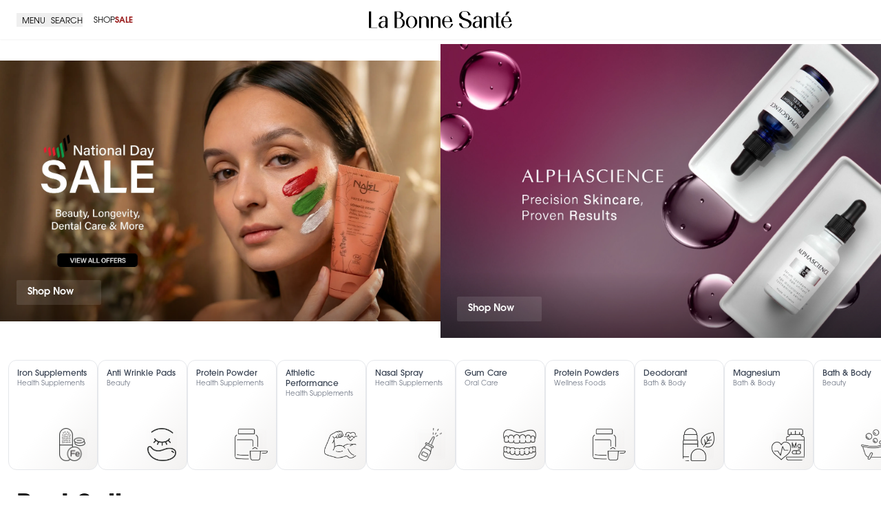

--- FILE ---
content_type: text/html;charset=utf-8
request_url: https://www.labonnesante.ae/
body_size: 120706
content:
<!DOCTYPE html><html  lang="en" dir="ltr"><head><meta charset="utf-8"><meta name="viewport" content="width=device-width, initial-scale=1, maximum-scale=1"><title>La Bonne Santé: Premium Health &amp; Wellness Products</title><script src="https://script.tapfiliate.com/tapfiliate.js" type="text/javascript" async></script><style>.carousel__next[data-v-3112da56],.carousel__prev[data-v-3112da56]{border:5px solid #fff;box-sizing:content-box}</style><link rel="stylesheet" href="/_nuxt/entry.3qDJKA85.css" crossorigin><style>:where(.i-basil\:shopping-bag-outline){display:inline-block;width:1em;height:1em;background-color:currentColor;-webkit-mask-image:var(--svg);mask-image:var(--svg);-webkit-mask-repeat:no-repeat;mask-repeat:no-repeat;-webkit-mask-size:100% 100%;mask-size:100% 100%;--svg:url("data:image/svg+xml,%3Csvg xmlns='http://www.w3.org/2000/svg' viewBox='0 0 24 24' width='24' height='24'%3E%3Cpath fill='black' fill-rule='evenodd' d='M7.25 7.25v-.12a4.75 4.75 0 1 1 9.5 0v.12h1.501c.571 0 1.056.419 1.14.984l.218 1.493c.43 2.938.43 5.924 0 8.862a3.135 3.135 0 0 1-2.779 2.664l-.629.065a40.7 40.7 0 0 1-8.402 0l-.629-.065a3.135 3.135 0 0 1-2.779-2.664a30.6 30.6 0 0 1 0-8.862l.219-1.493a1.15 1.15 0 0 1 1.139-.984zm3.94-3.267a3.25 3.25 0 0 1 4.06 3.147v.12h-6.5v-.12a3.25 3.25 0 0 1 2.44-3.147M7.25 8.75V11a.75.75 0 0 0 1.5 0V8.75h6.5V11a.75.75 0 0 0 1.5 0V8.75h1.2l.175 1.194a29.1 29.1 0 0 1 0 8.428a1.635 1.635 0 0 1-1.45 1.39l-.629.064c-2.69.28-5.402.28-8.092 0l-.63-.065a1.635 1.635 0 0 1-1.449-1.39a29 29 0 0 1 0-8.427L6.05 8.75z' clip-rule='evenodd'/%3E%3C/svg%3E")}:where(.i-bxl\:mastercard){display:inline-block;width:1em;height:1em;background-color:currentColor;-webkit-mask-image:var(--svg);mask-image:var(--svg);-webkit-mask-repeat:no-repeat;mask-repeat:no-repeat;-webkit-mask-size:100% 100%;mask-size:100% 100%;--svg:url("data:image/svg+xml,%3Csvg xmlns='http://www.w3.org/2000/svg' viewBox='0 0 24 24' width='24' height='24'%3E%3Cpath fill='black' d='M11.454 17.021q.073.062.151.122a6.17 6.17 0 0 1-3.42 1.03A6.17 6.17 0 0 1 2.01 12a6.175 6.175 0 0 1 9.592-5.144c-.05.043-.1.082-.138.126A6.63 6.63 0 0 0 9.166 12c0 1.925.833 3.755 2.288 5.021m4.361-11.195a6.14 6.14 0 0 0-3.416 1.03c.049.043.099.082.137.126c1.462 1.263 2.299 3.094 2.299 5.018s-.835 3.753-2.288 5.021q-.075.062-.151.122a6.16 6.16 0 0 0 3.418 1.03a6.174 6.174 0 1 0 .001-12.347M12 7.15A6.15 6.15 0 0 0 9.644 12A6.15 6.15 0 0 0 12 16.853A6.16 6.16 0 0 0 14.357 12A6.15 6.15 0 0 0 12 7.15'/%3E%3C/svg%3E")}:where(.i-eva\:diagonal-arrow-right-up-fill){display:inline-block;width:1em;height:1em;background-color:currentColor;-webkit-mask-image:var(--svg);mask-image:var(--svg);-webkit-mask-repeat:no-repeat;mask-repeat:no-repeat;-webkit-mask-size:100% 100%;mask-size:100% 100%;--svg:url("data:image/svg+xml,%3Csvg xmlns='http://www.w3.org/2000/svg' viewBox='0 0 24 24' width='24' height='24'%3E%3Cpath fill='black' d='M18 7.05a1 1 0 0 0-1-1L9 6a1 1 0 0 0 0 2h5.56l-8.27 8.29a1 1 0 0 0 0 1.42a1 1 0 0 0 1.42 0L16 9.42V15a1 1 0 0 0 1 1a1 1 0 0 0 1-1Z'/%3E%3C/svg%3E")}:where(.i-ic\:twotone-whatsapp){display:inline-block;width:1em;height:1em;background-color:currentColor;-webkit-mask-image:var(--svg);mask-image:var(--svg);-webkit-mask-repeat:no-repeat;mask-repeat:no-repeat;-webkit-mask-size:100% 100%;mask-size:100% 100%;--svg:url("data:image/svg+xml,%3Csvg xmlns='http://www.w3.org/2000/svg' viewBox='0 0 24 24' width='24' height='24'%3E%3Cpath fill='black' d='M19.05 4.91A9.82 9.82 0 0 0 12.04 2c-5.46 0-9.91 4.45-9.91 9.91c0 1.75.46 3.45 1.32 4.95L2.05 22l5.25-1.38c1.45.79 3.08 1.21 4.74 1.21c5.46 0 9.91-4.45 9.91-9.91c0-2.65-1.03-5.14-2.9-7.01m-7.01 15.24c-1.48 0-2.93-.4-4.2-1.15l-.3-.18l-3.12.82l.83-3.04l-.2-.31a8.26 8.26 0 0 1-1.26-4.38c0-4.54 3.7-8.24 8.24-8.24c2.2 0 4.27.86 5.82 2.42a8.18 8.18 0 0 1 2.41 5.83c.02 4.54-3.68 8.23-8.22 8.23m4.52-6.16c-.25-.12-1.47-.72-1.69-.81c-.23-.08-.39-.12-.56.12c-.17.25-.64.81-.78.97c-.14.17-.29.19-.54.06c-.25-.12-1.05-.39-1.99-1.23c-.74-.66-1.23-1.47-1.38-1.72c-.14-.25-.02-.38.11-.51c.11-.11.25-.29.37-.43s.17-.25.25-.41c.08-.17.04-.31-.02-.43s-.56-1.34-.76-1.84c-.2-.48-.41-.42-.56-.43h-.48c-.17 0-.43.06-.66.31c-.22.25-.86.85-.86 2.07s.89 2.4 1.01 2.56c.12.17 1.75 2.67 4.23 3.74c.59.26 1.05.41 1.41.52c.59.19 1.13.16 1.56.1c.48-.07 1.47-.6 1.67-1.18c.21-.58.21-1.07.14-1.18s-.22-.16-.47-.28'/%3E%3C/svg%3E")}:where(.i-iconamoon\:home-fill){display:inline-block;width:1em;height:1em;background-color:currentColor;-webkit-mask-image:var(--svg);mask-image:var(--svg);-webkit-mask-repeat:no-repeat;mask-repeat:no-repeat;-webkit-mask-size:100% 100%;mask-size:100% 100%;--svg:url("data:image/svg+xml,%3Csvg xmlns='http://www.w3.org/2000/svg' viewBox='0 0 24 24' width='24' height='24'%3E%3Cpath fill='black' fill-rule='evenodd' d='M12.707 2.293a1 1 0 0 0-1.414 0l-7 7l-2 2a1 1 0 1 0 1.414 1.414L4 12.414V19a3 3 0 0 0 3 3h10a3 3 0 0 0 3-3v-6.586l.293.293a1 1 0 0 0 1.414-1.414z' clip-rule='evenodd'/%3E%3C/svg%3E")}:where(.i-iconamoon\:search-light){display:inline-block;width:1em;height:1em;background-color:currentColor;-webkit-mask-image:var(--svg);mask-image:var(--svg);-webkit-mask-repeat:no-repeat;mask-repeat:no-repeat;-webkit-mask-size:100% 100%;mask-size:100% 100%;--svg:url("data:image/svg+xml,%3Csvg xmlns='http://www.w3.org/2000/svg' viewBox='0 0 24 24' width='24' height='24'%3E%3Cpath fill='none' stroke='black' stroke-linecap='round' stroke-linejoin='round' stroke-width='1.5' d='m21 21l-4.343-4.343m0 0A8 8 0 1 0 5.343 5.343a8 8 0 0 0 11.314 11.314'/%3E%3C/svg%3E")}:where(.i-mage\:visa){display:inline-block;width:1em;height:1em;background-color:currentColor;-webkit-mask-image:var(--svg);mask-image:var(--svg);-webkit-mask-repeat:no-repeat;mask-repeat:no-repeat;-webkit-mask-size:100% 100%;mask-size:100% 100%;--svg:url("data:image/svg+xml,%3Csvg xmlns='http://www.w3.org/2000/svg' viewBox='0 0 24 24' width='24' height='24'%3E%3Cpath fill='black' d='M20.689 8.87L22 15.129h-1.502c-.06-.262-.107-.536-.167-.798s0-.131-.155-.131h-1.823a.143.143 0 0 0-.167.13c-.084.24-.167.478-.262.704c-.096.226-.084.107-.12.107h-1.608v-.143q1.192-2.825 2.383-5.661a.69.69 0 0 1 .62-.453c.524-.024 1.001-.012 1.49-.012m-1.12 1.753l-.847 2.277h1.335zM6.112 13.126v-.143c.477-1.323.965-2.646 1.43-3.969c0-.107.096-.155.215-.155h1.585v.155l-2.467 5.96a.203.203 0 0 1-.227.154H5.266c-.12 0-.167 0-.203-.155c-.44-1.716-.894-3.432-1.335-5.16a.35.35 0 0 0-.155-.215A7 7 0 0 0 2.12 8.99s-.084-.06-.12-.083a.3.3 0 0 1 .155 0h2.384a.715.715 0 0 1 .822.68l.68 3.491a.3.3 0 0 0 0 .084zm5.554 1.764l.239-1.395l.167.096a3 3 0 0 0 1.978.274a.62.62 0 0 0 .548-.465a.58.58 0 0 0-.357-.596c-.239-.155-.5-.274-.727-.429a4 4 0 0 1-.81-.596a1.645 1.645 0 0 1 0-2.11a2.63 2.63 0 0 1 1.346-.786a4.1 4.1 0 0 1 2.384.119h.06l-.227 1.287a7 7 0 0 0-.918-.214a6 6 0 0 0-.93 0a.6.6 0 0 0-.297.155a.36.36 0 0 0 0 .548q.214.197.464.346c.31.19.632.345.93.548a1.715 1.715 0 0 1 .048 2.896a3.13 3.13 0 0 1-1.645.644a4.6 4.6 0 0 1-2.253-.322m-2.646.238l1.025-6.257h1.633l-1.025 6.257z'/%3E%3C/svg%3E")}:where(.i-material-symbols-light\:menu){display:inline-block;width:1em;height:1em;background-color:currentColor;-webkit-mask-image:var(--svg);mask-image:var(--svg);-webkit-mask-repeat:no-repeat;mask-repeat:no-repeat;-webkit-mask-size:100% 100%;mask-size:100% 100%;--svg:url("data:image/svg+xml,%3Csvg xmlns='http://www.w3.org/2000/svg' viewBox='0 0 24 24' width='24' height='24'%3E%3Cpath fill='black' d='M4 17.27v-1h16v1zm0-4.77v-1h16v1zm0-4.77v-1h16v1z'/%3E%3C/svg%3E")}:where(.i-ph\:shopping-bag-bold){display:inline-block;width:1em;height:1em;background-color:currentColor;-webkit-mask-image:var(--svg);mask-image:var(--svg);-webkit-mask-repeat:no-repeat;mask-repeat:no-repeat;-webkit-mask-size:100% 100%;mask-size:100% 100%;--svg:url("data:image/svg+xml,%3Csvg xmlns='http://www.w3.org/2000/svg' viewBox='0 0 256 256' width='256' height='256'%3E%3Cpath fill='black' d='M216 36H40a20 20 0 0 0-20 20v144a20 20 0 0 0 20 20h176a20 20 0 0 0 20-20V56a20 20 0 0 0-20-20m-4 160H44V60h168ZM76 88a12 12 0 0 1 24 0a28 28 0 0 0 56 0a12 12 0 0 1 24 0a52 52 0 0 1-104 0'/%3E%3C/svg%3E")}:where(.i-simple-icons\:applepay){display:inline-block;width:1em;height:1em;background-color:currentColor;-webkit-mask-image:var(--svg);mask-image:var(--svg);-webkit-mask-repeat:no-repeat;mask-repeat:no-repeat;-webkit-mask-size:100% 100%;mask-size:100% 100%;--svg:url("data:image/svg+xml,%3Csvg xmlns='http://www.w3.org/2000/svg' viewBox='0 0 24 24' width='24' height='24'%3E%3Cpath fill='black' d='m2.15 4.318l-.454.003c-.15.005-.303.013-.452.04a1.44 1.44 0 0 0-1.06.772c-.07.138-.114.278-.14.43c-.028.148-.037.3-.04.45L0 6.222v11.557q0 .104.003.207c.004.15.013.303.04.452q.039.224.142.429a1.44 1.44 0 0 0 .63.63c.138.07.278.115.43.142c.148.027.3.036.45.04l.208.003h20.194l.207-.003c.15-.004.303-.013.452-.04s.291-.071.428-.141a1.43 1.43 0 0 0 .631-.631c.07-.138.115-.278.141-.43c.027-.148.036-.3.04-.45q.003-.104.003-.208l.001-.246V6.221q0-.104-.004-.207a3 3 0 0 0-.04-.452a1.45 1.45 0 0 0-1.2-1.201a3 3 0 0 0-.452-.04a11 11 0 0 0-.453-.003zm0 .512h19.942q.098 0 .197.003c.115.004.25.01.375.032c.109.02.2.05.287.094a.93.93 0 0 1 .407.407a1 1 0 0 1 .094.288c.022.123.028.258.031.374q.003.097.003.197v11.552q0 .097-.003.196c-.003.115-.009.25-.032.375a.93.93 0 0 1-.5.693a1 1 0 0 1-.286.094a3 3 0 0 1-.373.032l-.2.003H1.906q-.1 0-.196-.003a3 3 0 0 1-.375-.032c-.109-.02-.2-.05-.288-.094a.9.9 0 0 1-.406-.407a1 1 0 0 1-.094-.288a2.5 2.5 0 0 1-.032-.373l-.002-.197V6.224l.002-.197c.004-.114.01-.248.032-.375c.02-.108.05-.199.094-.287a.93.93 0 0 1 .407-.406a1 1 0 0 1 .287-.094c.125-.022.26-.029.375-.032l.196-.003zm4.71 3.7c-.3.016-.668.199-.88.456c-.191.22-.36.58-.316.918c.338.03.675-.169.888-.418c.205-.258.345-.603.308-.955zm2.207.42v5.493h.852v-1.877h1.18c1.078 0 1.835-.739 1.835-1.812c0-1.07-.742-1.805-1.808-1.805zm.852.719h.982c.739 0 1.161.396 1.161 1.089c0 .692-.422 1.092-1.164 1.092h-.979zm-3.154.3c-.45.01-.83.28-1.05.28c-.235 0-.593-.264-.981-.257a1.45 1.45 0 0 0-1.23.747c-.527.908-.139 2.255.374 2.995c.249.366.549.769.944.754c.373-.014.52-.242.973-.242c.454 0 .586.242.98.235c.41-.007.667-.366.915-.733c.286-.417.403-.82.41-.841c-.007-.008-.79-.308-.797-1.209c-.008-.754.615-1.113.644-1.135c-.352-.52-.9-.578-1.09-.593zm8.204.397c-.99 0-1.606.533-1.652 1.256h.777c.072-.358.369-.586.845-.586c.502 0 .803.266.803.711v.309l-1.097.064c-.951.054-1.488.484-1.488 1.184c0 .72.548 1.207 1.332 1.207c.526 0 1.032-.281 1.264-.727h.019v.659h.788v-2.76c0-.803-.62-1.317-1.591-1.317m1.94.072l1.446 4.009c0 .003-.073.24-.073.247c-.125.41-.33.571-.711.571c-.069 0-.206 0-.267-.015v.666c.06.011.267.019.335.019c.83 0 1.226-.312 1.568-1.283l1.5-4.214h-.868l-1.012 3.259h-.015l-1.013-3.26zm-1.167 2.189v.316c0 .521-.45.917-1.024.917c-.442 0-.731-.228-.731-.579c0-.342.278-.56.769-.593z'/%3E%3C/svg%3E")}:where(.i-simple-icons\:googlepay){display:inline-block;width:1em;height:1em;background-color:currentColor;-webkit-mask-image:var(--svg);mask-image:var(--svg);-webkit-mask-repeat:no-repeat;mask-repeat:no-repeat;-webkit-mask-size:100% 100%;mask-size:100% 100%;--svg:url("data:image/svg+xml,%3Csvg xmlns='http://www.w3.org/2000/svg' viewBox='0 0 24 24' width='24' height='24'%3E%3Cpath fill='black' d='M3.963 7.235A3.96 3.96 0 0 0 .422 9.419a3.96 3.96 0 0 0 0 3.559a3.96 3.96 0 0 0 3.541 2.184c1.07 0 1.97-.352 2.627-.957c.748-.69 1.18-1.71 1.18-2.916a5 5 0 0 0-.07-.806H3.964v1.526h2.14a1.84 1.84 0 0 1-.79 1.205c-.356.241-.814.379-1.35.379c-1.034 0-1.911-.697-2.225-1.636a2.38 2.38 0 0 1 0-1.517c.314-.94 1.191-1.636 2.225-1.636a2.15 2.15 0 0 1 1.52.594l1.132-1.13a3.8 3.8 0 0 0-2.652-1.033zm6.501.55v6.9h.886V11.89h1.465q.904 0 1.522-.588a1.91 1.91 0 0 0 .635-1.464a1.92 1.92 0 0 0-.635-1.456a2.13 2.13 0 0 0-1.522-.598zm2.427.85a1.16 1.16 0 0 1 .823.365a1.176 1.176 0 0 1 0 1.686a1.17 1.17 0 0 1-.877.357H11.35V8.635zm4.124 1.175q-1.262 0-1.907.925l.781.491q.432-.626 1.175-.626a1.25 1.25 0 0 1 .856.323a1 1 0 0 1 .366.785v.202q-.51-.29-1.3-.289q-.926 0-1.479.434q-.555.432-.554 1.165a1.48 1.48 0 0 0 .525 1.156q.525.463 1.305.463q.915 0 1.465-.81h.038v.655h.848v-2.909q0-.915-.568-1.44q-.57-.525-1.551-.525m2.263.154l1.946 4.422l-1.098 2.38h.915L24 9.963h-.965l-1.368 3.391h-.02l-1.406-3.39zm-2.146 2.368q.741 0 1.156.33q0 .558-.44.973a1.4 1.4 0 0 1-.997.414a1.08 1.08 0 0 1-.69-.232a.71.71 0 0 1-.293-.578q0-.383.363-.647q.36-.26.9-.26Z'/%3E%3C/svg%3E")}:where(.i-tabler\:brand-facebook-filled){display:inline-block;width:1em;height:1em;background-color:currentColor;-webkit-mask-image:var(--svg);mask-image:var(--svg);-webkit-mask-repeat:no-repeat;mask-repeat:no-repeat;-webkit-mask-size:100% 100%;mask-size:100% 100%;--svg:url("data:image/svg+xml,%3Csvg xmlns='http://www.w3.org/2000/svg' viewBox='0 0 24 24' width='24' height='24'%3E%3Cpath fill='black' d='M18 2a1 1 0 0 1 .993.883L19 3v4a1 1 0 0 1-.883.993L18 8h-3v1h3a1 1 0 0 1 .991 1.131l-.02.112l-1 4a1 1 0 0 1-.858.75L17 15h-2v6a1 1 0 0 1-.883.993L14 22h-4a1 1 0 0 1-.993-.883L9 21v-6H7a1 1 0 0 1-.993-.883L6 14v-4a1 1 0 0 1 .883-.993L7 9h2V8a6 6 0 0 1 5.775-5.996L15 2z'/%3E%3C/svg%3E")}:where(.i-tabler\:brand-instagram){display:inline-block;width:1em;height:1em;background-color:currentColor;-webkit-mask-image:var(--svg);mask-image:var(--svg);-webkit-mask-repeat:no-repeat;mask-repeat:no-repeat;-webkit-mask-size:100% 100%;mask-size:100% 100%;--svg:url("data:image/svg+xml,%3Csvg xmlns='http://www.w3.org/2000/svg' viewBox='0 0 24 24' width='24' height='24'%3E%3Cg fill='none' stroke='black' stroke-linecap='round' stroke-linejoin='round' stroke-width='2'%3E%3Cpath d='M4 8a4 4 0 0 1 4-4h8a4 4 0 0 1 4 4v8a4 4 0 0 1-4 4H8a4 4 0 0 1-4-4z'/%3E%3Cpath d='M9 12a3 3 0 1 0 6 0a3 3 0 0 0-6 0m7.5-4.5v.01'/%3E%3C/g%3E%3C/svg%3E")}:where(.i-tabler\:category){display:inline-block;width:1em;height:1em;background-color:currentColor;-webkit-mask-image:var(--svg);mask-image:var(--svg);-webkit-mask-repeat:no-repeat;mask-repeat:no-repeat;-webkit-mask-size:100% 100%;mask-size:100% 100%;--svg:url("data:image/svg+xml,%3Csvg xmlns='http://www.w3.org/2000/svg' viewBox='0 0 24 24' width='24' height='24'%3E%3Cpath fill='none' stroke='black' stroke-linecap='round' stroke-linejoin='round' stroke-width='2' d='M4 4h6v6H4zm10 0h6v6h-6zM4 14h6v6H4zm10 3a3 3 0 1 0 6 0a3 3 0 1 0-6 0'/%3E%3C/svg%3E")}:where(.i-tabler\:chevron-left){display:inline-block;width:1em;height:1em;background-color:currentColor;-webkit-mask-image:var(--svg);mask-image:var(--svg);-webkit-mask-repeat:no-repeat;mask-repeat:no-repeat;-webkit-mask-size:100% 100%;mask-size:100% 100%;--svg:url("data:image/svg+xml,%3Csvg xmlns='http://www.w3.org/2000/svg' viewBox='0 0 24 24' width='24' height='24'%3E%3Cpath fill='none' stroke='black' stroke-linecap='round' stroke-linejoin='round' stroke-width='2' d='m15 6l-6 6l6 6'/%3E%3C/svg%3E")}:where(.i-tabler\:chevron-right){display:inline-block;width:1em;height:1em;background-color:currentColor;-webkit-mask-image:var(--svg);mask-image:var(--svg);-webkit-mask-repeat:no-repeat;mask-repeat:no-repeat;-webkit-mask-size:100% 100%;mask-size:100% 100%;--svg:url("data:image/svg+xml,%3Csvg xmlns='http://www.w3.org/2000/svg' viewBox='0 0 24 24' width='24' height='24'%3E%3Cpath fill='none' stroke='black' stroke-linecap='round' stroke-linejoin='round' stroke-width='2' d='m9 6l6 6l-6 6'/%3E%3C/svg%3E")}:where(.i-tabler\:heart){display:inline-block;width:1em;height:1em;background-color:currentColor;-webkit-mask-image:var(--svg);mask-image:var(--svg);-webkit-mask-repeat:no-repeat;mask-repeat:no-repeat;-webkit-mask-size:100% 100%;mask-size:100% 100%;--svg:url("data:image/svg+xml,%3Csvg xmlns='http://www.w3.org/2000/svg' viewBox='0 0 24 24' width='24' height='24'%3E%3Cpath fill='none' stroke='black' stroke-linecap='round' stroke-linejoin='round' stroke-width='2' d='M19.5 12.572L12 20l-7.5-7.428A5 5 0 1 1 12 6.006a5 5 0 1 1 7.5 6.572'/%3E%3C/svg%3E")}:where(.i-tabler\:user){display:inline-block;width:1em;height:1em;background-color:currentColor;-webkit-mask-image:var(--svg);mask-image:var(--svg);-webkit-mask-repeat:no-repeat;mask-repeat:no-repeat;-webkit-mask-size:100% 100%;mask-size:100% 100%;--svg:url("data:image/svg+xml,%3Csvg xmlns='http://www.w3.org/2000/svg' viewBox='0 0 24 24' width='24' height='24'%3E%3Cpath fill='none' stroke='black' stroke-linecap='round' stroke-linejoin='round' stroke-width='2' d='M8 7a4 4 0 1 0 8 0a4 4 0 0 0-8 0M6 21v-2a4 4 0 0 1 4-4h4a4 4 0 0 1 4 4v2'/%3E%3C/svg%3E")}</style><link rel="preload" as="image" href="/_vercel/image?url=https:%2F%2Flabonnesante.sgp1.digitaloceanspaces.com%2Fproduction%2Fbanner%2F52%2Flbs-national-day-banner.webp&w=1536&q=100"><link rel="preload" as="image" href="/_vercel/image?url=https:%2F%2Flabonnesante.sgp1.digitaloceanspaces.com%2Fproduction%2Fbanner%2F43%2Falpha-science-banner-n.webp&w=1536&q=100"><link rel="preload" as="image" href="/_vercel/image?url=https:%2F%2Flabonnesante.sgp1.digitaloceanspaces.com%2Fproduction%2Fbanner%2F41%2Fniyok-banner.webp&w=1536&q=100"><link rel="preload" as="image" href="/_vercel/image?url=https:%2F%2Flabonnesante.sgp1.digitaloceanspaces.com%2Fproduction%2Fbanner%2F39%2Flbs-thehumble-banner.webp&w=1536&q=100"><link rel="preload" as="image" href="/_vercel/image?url=https:%2F%2Flabonnesante.sgp1.digitaloceanspaces.com%2Fproduction%2Fbanner%2F21%2FBanners-03.webp&w=1536&q=100"><link rel="preload" as="image" href="/_vercel/image?url=https:%2F%2Flabonnesante.sgp1.digitaloceanspaces.com%2Fproduction%2Fbanner%2F19%2FBanners-01.webp&w=1536&q=100"><link rel="modulepreload" as="script" crossorigin href="/_nuxt/Dwg_TYZP.js"><link rel="modulepreload" as="script" crossorigin href="/_nuxt/D4yrLpS6.js"><link rel="modulepreload" as="script" crossorigin href="/_nuxt/fNYQIbhU.js"><link rel="modulepreload" as="script" crossorigin href="/_nuxt/B8xpaqIR.js"><link rel="modulepreload" as="script" crossorigin href="/_nuxt/-EHHoqmZ.js"><link rel="modulepreload" as="script" crossorigin href="/_nuxt/C6SBZ6ov.js"><link rel="modulepreload" as="script" crossorigin href="/_nuxt/BJiKfMxR.js"><link rel="modulepreload" as="script" crossorigin href="/_nuxt/BU9ZxJ33.js"><link rel="modulepreload" as="script" crossorigin href="/_nuxt/C1VWiwfH.js"><link rel="modulepreload" as="script" crossorigin href="/_nuxt/DKEdjly1.js"><link rel="modulepreload" as="script" crossorigin href="/_nuxt/CC2JFLGq.js"><link rel="modulepreload" as="script" crossorigin href="/_nuxt/oLlj14X8.js"><link rel="modulepreload" as="script" crossorigin href="/_nuxt/Bd3gdHdI.js"><link rel="modulepreload" as="script" crossorigin href="/_nuxt/Czph0dtx.js"><link rel="modulepreload" as="script" crossorigin href="/_nuxt/B_Xsovc7.js"><link rel="modulepreload" as="script" crossorigin href="/_nuxt/D9FlRvyt.js"><link rel="modulepreload" as="script" crossorigin href="/_nuxt/CUKLLA39.js"><link rel="modulepreload" as="script" crossorigin href="/_nuxt/BPki-TeY.js"><link rel="preload" as="fetch" fetchpriority="low" crossorigin="anonymous" href="/_nuxt/builds/meta/65e8d26a-6d57-4524-b7d7-380e1ae78131.json"><link rel="dns-prefetch" href="//labonnesante.sgp1.cdn.digitaloceanspaces.com"><link rel="dns-prefetch" href="//sgtm.labonnesante.ae"><link rel="icon" type="image/x-icon" href="/favicon.ico"><link rel="icon" type="image/png" href="/favicon-48x48.png" sizes="48x48"><link rel="icon" type="image/svg+xml" href="/favicon.svg"><link rel="shortcut icon" href="/favicon.ico"><link rel="apple-touch-icon" sizes="180x180" href="/apple-touch-icon.png"><link rel="manifest" href="/site.webmanifest"><meta property="og:type" content="website"><meta name="robots" content="index, follow, max-image-preview:large, max-snippet:-1, max-video-preview:-1"><script type="text/javascript">
<!-- Google Tag Manager -->
(function(w,d,s,l,i){w[l]=w[l]||[];w[l].push({'gtm.start':new Date().getTime(),event:'gtm.js'});var f=d.getElementsByTagName(s)[0],j=d.createElement(s);j.async=true;j.src="https://sgtm.labonnesante.ae/9fiwoguju.js?"+i;f.parentNode.insertBefore(j,f);})(window,document,'script','dataLayer','ei57hptd=aWQ9R1RNLVA4Qlg1OFdL&apiKey=97416894');
<!-- End Google Tag Manager -->
      </script><script type="text/javascript">
(function(t,a,p){t.TapfiliateObject=a;t[a]=t[a]||function(){ (t[a].q=t[a].q||[]).push(arguments)}})(window,'tap');

tap('create', '51485-81fbab', { integration: "javascript" });
tap('detect');
      </script><meta name="og:locale" content="en"><meta name="description" content="Explore La Bonne Santé for premium health products. Find natural supplements, organic skincare, and more to support your wellness journey. Shop now for a healthier lifestyle!"><meta property="og:image" content="https://labonnesante.sgp1.cdn.digitaloceanspaces.com/seo/og_image.png"><meta property="og:description" content="Explore La Bonne Santé for premium health products. Find natural supplements, organic skincare, and more to support your wellness journey. Shop now for a healthier lifestyle!"><meta property="og:title" content="La Bonne Santé: Premium Health & Wellness Products"><meta property="og:url" content="https://www.labonnesante.ae"><meta name="twitter:image" content="https://labonnesante.sgp1.cdn.digitaloceanspaces.com/seo/og_image.png"><meta name="twitter:title" content="La Bonne Santé: Premium Health & Wellness Products"><meta name="twitter:description" content="Explore La Bonne Santé for premium health products. Find natural supplements, organic skincare, and more to support your wellness journey. Shop now for a healthier lifestyle!"><script type="module" src="/_nuxt/Dwg_TYZP.js" crossorigin></script><meta name="twitter:card" content="summary_large_image"><link rel="canonical" href="https://www.labonnesante.ae/"><meta property="og:site_name" content="La Bonne Santé"></head><body><noscript>
<!-- Google Tag Manager (noscript) -->
<iframe src="https://sgtm.labonnesante.ae/ns.html?id=GTM-P8BX58WK" height="0" width="0" style="display:none;visibility:hidden"></iframe>
<!-- End Google Tag Manager (noscript) -->
      </noscript><div id="__nuxt"><!--[--><!----><div><div class="fixed top-0 left-0 right-0 z-50 transition-all"><header class="grid grid-cols-12 items-center px-6 py-4 bg-white shadow-sm"><div class="col-span-3 flex items-center gap-x-4"><button class="flex items-center" aria-label="Menu"><span class="iconify i-material-symbols-light:menu rtl:scale-[-1]" aria-hidden="true" style="font-size:28px;"></span><span class="hidden text-xs uppercase ml-2 mt-1 lg:block">Menu</span></button><button class="hidden lg:flex items-center" aria-label="Search"><span class="iconify i-iconamoon:search-light" aria-hidden="true" style="font-size:24px;"></span><span class="text-xs uppercase ml-2 mt-1"> Search </span></button><a href="/shop" class="hidden lg:block ltr:border-l rtl:border-r border-gray-300"><span class="text-xs uppercase ml-4"> Shop </span></a><a href="/shop/sale" class="hidden lg:block"><span class="font-semibold text-xs uppercase text-red-800"> SALE </span></a></div><div class="col-span-6 mx-auto shrink-0"><a aria-current="page" href="/" class="router-link-active router-link-exact-active"><img onerror="this.setAttribute(&#39;data-error&#39;, 1)" alt="Logo" data-nuxt-img srcset="/_vercel/image?url=%2Flogo.png&amp;w=1536&amp;q=100 1x, /_vercel/image?url=%2Flogo.png&amp;w=1536&amp;q=100 2x" class="min-w-32 md:w-52" src="/_vercel/image?url=%2Flogo.png&amp;w=1536&amp;q=100"></a></div><div class="col-span-3 flex items-center gap-x-4 ltr:ml-auto rtl:mr-auto"><button class="leading-none lg:hidden" aria-label="Search"><span class="iconify i-iconamoon:search-light" aria-hidden="true" style="font-size:24px;"></span></button><a href="/account/profile?tab=wishlist" class="hidden lg:block" aria-label="Wishlist"><span class="iconify i-tabler:heart" aria-hidden="true" style="font-size:24px;"></span></a><a href="/login" class="hidden lg:block" aria-label="Profile"><span class="iconify i-tabler:user" aria-hidden="true" style="font-size:24px;"></span></a><button class="hidden relative lg:block" aria-label="Cart"><span class="iconify i-basil:shopping-bag-outline" aria-hidden="true" style="font-size:26px;"></span><!----></button></div></header></div><!----><!----><!----><!----><!----><div class="flex flex-col min-h-screen"><div class="mt-16 4xl:mx-[10%] lg:mt-24"><!--[--><!--[--><div><div class="-mt-8"><section class="carousel is-ltr is-effect-slide mt-6 lg:mt-0" dir="ltr" style="--vc-carousel-height:auto;--vc-cloned-offset:0px;--vc-slide-gap:0px;" aria-label="Gallery" tabindex="0" pauseautoplayonhover><div class="carousel__viewport"><ol class="carousel__track" style="transform:translateX(0px);"><!--[--><li style="width:50%;" class="carousel__slide carousel__slide--visible carousel__slide--active" id="v-0-0-6-0"><a href="/shop/uae-national-day?utm_source=banner" class="relative w-full group"><img onerror="this.setAttribute(&#39;data-error&#39;, 1)" width="4000" height="2812" alt="La Bonne Santé" loading="eager" data-nuxt-img srcset="/_vercel/image?url=https:%2F%2Flabonnesante.sgp1.digitaloceanspaces.com%2Fproduction%2Fbanner%2F52%2Flbs-national-day-banner.webp&amp;w=1536&amp;q=100 1x, /_vercel/image?url=https:%2F%2Flabonnesante.sgp1.digitaloceanspaces.com%2Fproduction%2Fbanner%2F52%2Flbs-national-day-banner.webp&amp;w=1536&amp;q=100 2x" class="w-full object-cover aspect-[3/2] max-h-[600px]" src="/_vercel/image?url=https:%2F%2Flabonnesante.sgp1.digitaloceanspaces.com%2Fproduction%2Fbanner%2F52%2Flbs-national-day-banner.webp&amp;w=1536&amp;q=100"><div class="absolute bottom-0 left-0 w-full p-6 bg-gradient-to-t from-black/40 via-black/20 to-transparent text-white text-left transform transition-all duration-300"><h3 class="text-sm font-bold capitalize leading-tight lg:text-2xl mb-2"></h3><p class="text-xs font-medium mb-3 opacity-90 lg:text-sm"></p><button class="inline-flex items-center px-4 py-2 bg-white/10 rounded-sm text-xs font-semibold transition-all duration-300 hover:bg-white/20 lg:text-sm"><span>Shop Now</span><span class="iconify i-tabler:chevron-right w-4 h-4 ml-2 transition-transform duration-300 group-hover:translate-x-1" aria-hidden="true" style=""></span></button></div></a></li><li style="width:50%;" class="carousel__slide carousel__slide--visible carousel__slide--next" id="v-0-0-6-1"><a href="https://www.labonnesante.ae/shop/brand/alpha-science?utm_source=banner" rel="noopener noreferrer" class="relative w-full group"><img onerror="this.setAttribute(&#39;data-error&#39;, 1)" width="4000" height="2812" alt="La Bonne Santé" loading="eager" data-nuxt-img srcset="/_vercel/image?url=https:%2F%2Flabonnesante.sgp1.digitaloceanspaces.com%2Fproduction%2Fbanner%2F43%2Falpha-science-banner-n.webp&amp;w=1536&amp;q=100 1x, /_vercel/image?url=https:%2F%2Flabonnesante.sgp1.digitaloceanspaces.com%2Fproduction%2Fbanner%2F43%2Falpha-science-banner-n.webp&amp;w=1536&amp;q=100 2x" class="w-full object-cover aspect-[3/2] max-h-[600px]" src="/_vercel/image?url=https:%2F%2Flabonnesante.sgp1.digitaloceanspaces.com%2Fproduction%2Fbanner%2F43%2Falpha-science-banner-n.webp&amp;w=1536&amp;q=100"><div class="absolute bottom-0 left-0 w-full p-6 bg-gradient-to-t from-black/40 via-black/20 to-transparent text-white text-left transform transition-all duration-300"><h3 class="text-sm font-bold capitalize leading-tight lg:text-2xl mb-2"></h3><p class="text-xs font-medium mb-3 opacity-90 lg:text-sm"></p><button class="inline-flex items-center px-4 py-2 bg-white/10 rounded-sm text-xs font-semibold transition-all duration-300 hover:bg-white/20 lg:text-sm"><span>Shop Now</span><span class="iconify i-tabler:chevron-right w-4 h-4 ml-2 transition-transform duration-300 group-hover:translate-x-1" aria-hidden="true" style=""></span></button></div></a></li><li style="width:50%;" class="carousel__slide" id="v-0-0-6-2"><a href="https://www.labonnesante.ae/shop/brand/niyok?utm_source=banner" rel="noopener noreferrer" class="relative w-full group"><img onerror="this.setAttribute(&#39;data-error&#39;, 1)" width="4000" height="2812" alt="La Bonne Santé" loading="eager" data-nuxt-img srcset="/_vercel/image?url=https:%2F%2Flabonnesante.sgp1.digitaloceanspaces.com%2Fproduction%2Fbanner%2F41%2Fniyok-banner.webp&amp;w=1536&amp;q=100 1x, /_vercel/image?url=https:%2F%2Flabonnesante.sgp1.digitaloceanspaces.com%2Fproduction%2Fbanner%2F41%2Fniyok-banner.webp&amp;w=1536&amp;q=100 2x" class="w-full object-cover aspect-[3/2] max-h-[600px]" src="/_vercel/image?url=https:%2F%2Flabonnesante.sgp1.digitaloceanspaces.com%2Fproduction%2Fbanner%2F41%2Fniyok-banner.webp&amp;w=1536&amp;q=100"><div class="absolute bottom-0 left-0 w-full p-6 bg-gradient-to-t from-black/40 via-black/20 to-transparent text-white text-left transform transition-all duration-300"><h3 class="text-sm font-bold capitalize leading-tight lg:text-2xl mb-2"></h3><p class="text-xs font-medium mb-3 opacity-90 lg:text-sm"></p><button class="inline-flex items-center px-4 py-2 bg-white/10 rounded-sm text-xs font-semibold transition-all duration-300 hover:bg-white/20 lg:text-sm"><span>Shop Now</span><span class="iconify i-tabler:chevron-right w-4 h-4 ml-2 transition-transform duration-300 group-hover:translate-x-1" aria-hidden="true" style=""></span></button></div></a></li><li style="width:50%;" class="carousel__slide" id="v-0-0-6-3"><a href="https://www.labonnesante.ae/shop/brand/the-humble-co?utm_source=banner" rel="noopener noreferrer" class="relative w-full group"><img onerror="this.setAttribute(&#39;data-error&#39;, 1)" width="4000" height="2812" alt="La Bonne Santé" loading="eager" data-nuxt-img srcset="/_vercel/image?url=https:%2F%2Flabonnesante.sgp1.digitaloceanspaces.com%2Fproduction%2Fbanner%2F39%2Flbs-thehumble-banner.webp&amp;w=1536&amp;q=100 1x, /_vercel/image?url=https:%2F%2Flabonnesante.sgp1.digitaloceanspaces.com%2Fproduction%2Fbanner%2F39%2Flbs-thehumble-banner.webp&amp;w=1536&amp;q=100 2x" class="w-full object-cover aspect-[3/2] max-h-[600px]" src="/_vercel/image?url=https:%2F%2Flabonnesante.sgp1.digitaloceanspaces.com%2Fproduction%2Fbanner%2F39%2Flbs-thehumble-banner.webp&amp;w=1536&amp;q=100"><div class="absolute bottom-0 left-0 w-full p-6 bg-gradient-to-t from-black/40 via-black/20 to-transparent text-white text-left transform transition-all duration-300"><h3 class="text-sm font-bold capitalize leading-tight lg:text-2xl mb-2"></h3><p class="text-xs font-medium mb-3 opacity-90 lg:text-sm"></p><button class="inline-flex items-center px-4 py-2 bg-white/10 rounded-sm text-xs font-semibold transition-all duration-300 hover:bg-white/20 lg:text-sm"><span>Shop Now</span><span class="iconify i-tabler:chevron-right w-4 h-4 ml-2 transition-transform duration-300 group-hover:translate-x-1" aria-hidden="true" style=""></span></button></div></a></li><li style="width:50%;" class="carousel__slide" id="v-0-0-6-4"><a href="https://www.labonnesante.ae/product/curaprox-hydrosonic-pro-electric-toothbrush/electric-toothbrush?utm_source=banner" rel="noopener noreferrer" class="relative w-full group"><img onerror="this.setAttribute(&#39;data-error&#39;, 1)" width="4000" height="2812" alt="La Bonne Santé" loading="eager" data-nuxt-img srcset="/_vercel/image?url=https:%2F%2Flabonnesante.sgp1.digitaloceanspaces.com%2Fproduction%2Fbanner%2F21%2FBanners-03.webp&amp;w=1536&amp;q=100 1x, /_vercel/image?url=https:%2F%2Flabonnesante.sgp1.digitaloceanspaces.com%2Fproduction%2Fbanner%2F21%2FBanners-03.webp&amp;w=1536&amp;q=100 2x" class="w-full object-cover aspect-[3/2] max-h-[600px]" src="/_vercel/image?url=https:%2F%2Flabonnesante.sgp1.digitaloceanspaces.com%2Fproduction%2Fbanner%2F21%2FBanners-03.webp&amp;w=1536&amp;q=100"><div class="absolute bottom-0 left-0 w-full p-6 bg-gradient-to-t from-black/40 via-black/20 to-transparent text-white text-left transform transition-all duration-300"><h3 class="text-sm font-bold capitalize leading-tight lg:text-2xl mb-2"></h3><p class="text-xs font-medium mb-3 opacity-90 lg:text-sm"></p><button class="inline-flex items-center px-4 py-2 bg-white/10 rounded-sm text-xs font-semibold transition-all duration-300 hover:bg-white/20 lg:text-sm"><span>Shop Now</span><span class="iconify i-tabler:chevron-right w-4 h-4 ml-2 transition-transform duration-300 group-hover:translate-x-1" aria-hidden="true" style=""></span></button></div></a></li><li style="width:50%;" class="carousel__slide" id="v-0-0-6-5"><a href="https://www.labonnesante.ae/shop/brand/amazonia?utm_source=banner" rel="noopener noreferrer" class="relative w-full group"><img onerror="this.setAttribute(&#39;data-error&#39;, 1)" width="4000" height="2812" alt="La Bonne Santé" loading="eager" data-nuxt-img srcset="/_vercel/image?url=https:%2F%2Flabonnesante.sgp1.digitaloceanspaces.com%2Fproduction%2Fbanner%2F19%2FBanners-01.webp&amp;w=1536&amp;q=100 1x, /_vercel/image?url=https:%2F%2Flabonnesante.sgp1.digitaloceanspaces.com%2Fproduction%2Fbanner%2F19%2FBanners-01.webp&amp;w=1536&amp;q=100 2x" class="w-full object-cover aspect-[3/2] max-h-[600px]" src="/_vercel/image?url=https:%2F%2Flabonnesante.sgp1.digitaloceanspaces.com%2Fproduction%2Fbanner%2F19%2FBanners-01.webp&amp;w=1536&amp;q=100"><div class="absolute bottom-0 left-0 w-full p-6 bg-gradient-to-t from-black/40 via-black/20 to-transparent text-white text-left transform transition-all duration-300"><h3 class="text-sm font-bold capitalize leading-tight lg:text-2xl mb-2"></h3><p class="text-xs font-medium mb-3 opacity-90 lg:text-sm"></p><button class="inline-flex items-center px-4 py-2 bg-white/10 rounded-sm text-xs font-semibold transition-all duration-300 hover:bg-white/20 lg:text-sm"><span>Shop Now</span><span class="iconify i-tabler:chevron-right w-4 h-4 ml-2 transition-transform duration-300 group-hover:translate-x-1" aria-hidden="true" style=""></span></button></div></a></li><!--]--></ol></div><!--[--><!--]--><div class="carousel__liveregion carousel__sr-only" aria-live="polite" aria-atomic="true">Item 1 of 6</div></section></div><div class="mb-12"><div class="overflow-hidden mt-4"><div class="flex overflow-x-auto gap-x-3 cursor-grab active:cursor-grabbing hide-scrollbar pl-3 lg:py-4"><!--[--><a href="/shop/category/health-supplements-iron-supplements" class="relative inline-flex min-w-[130px] h-[160px] cursor-pointer rounded-xl overflow-hidden backdrop-blur-sm bg-gradient-to-br from-white/20 via-white/10 to-primary-1000/10 border hover:border-primary-1000/50 transition-all duration-300"><div class="absolute top-3 left-3 z-10 max-w-[120px]"><span class="text-xs text-gray-700 font-medium leading-tight block">Iron Supplements</span><span class="text-[10px] text-gray-500 block">Health Supplements</span></div><div class="absolute bottom-3 right-3 w-12 h-12 rounded-lg overflow-hidden bg-white/30 backdrop-blur-sm"><img onerror="this.setAttribute(&#39;data-error&#39;, 1)" alt="Iron Supplements" loading="lazy" data-nuxt-img class="w-full h-full object-contain select-none opacity-80" src="/_vercel/image?url=https:%2F%2Flabonnesante.sgp1.digitaloceanspaces.com%2Fproduction%2Fcategory%2F22%2Firon-icon.webp&amp;w=320&amp;q=50"></div><div class="absolute inset-0 bg-gradient-to-br from-transparent via-white/5 to-white/10"></div></a><a href="/shop/category/beauty-anti-wrinkle-pads" class="relative inline-flex min-w-[130px] h-[160px] cursor-pointer rounded-xl overflow-hidden backdrop-blur-sm bg-gradient-to-br from-white/20 via-white/10 to-primary-1000/10 border hover:border-primary-1000/50 transition-all duration-300"><div class="absolute top-3 left-3 z-10 max-w-[120px]"><span class="text-xs text-gray-700 font-medium leading-tight block">Anti Wrinkle Pads</span><span class="text-[10px] text-gray-500 block">Beauty</span></div><div class="absolute bottom-3 right-3 w-12 h-12 rounded-lg overflow-hidden bg-white/30 backdrop-blur-sm"><img onerror="this.setAttribute(&#39;data-error&#39;, 1)" alt="Anti Wrinkle Pads" loading="lazy" data-nuxt-img class="w-full h-full object-contain select-none opacity-80" src="/_vercel/image?url=https:%2F%2Flabonnesante.sgp1.digitaloceanspaces.com%2Fproduction%2Fcategory%2F29%2Fpads-icon.webp&amp;w=320&amp;q=50"></div><div class="absolute inset-0 bg-gradient-to-br from-transparent via-white/5 to-white/10"></div></a><a href="/shop/category/health-supplements-protein-powder" class="relative inline-flex min-w-[130px] h-[160px] cursor-pointer rounded-xl overflow-hidden backdrop-blur-sm bg-gradient-to-br from-white/20 via-white/10 to-primary-1000/10 border hover:border-primary-1000/50 transition-all duration-300"><div class="absolute top-3 left-3 z-10 max-w-[120px]"><span class="text-xs text-gray-700 font-medium leading-tight block">Protein Powder</span><span class="text-[10px] text-gray-500 block">Health Supplements</span></div><div class="absolute bottom-3 right-3 w-12 h-12 rounded-lg overflow-hidden bg-white/30 backdrop-blur-sm"><img onerror="this.setAttribute(&#39;data-error&#39;, 1)" alt="Protein Powder" loading="lazy" data-nuxt-img class="w-full h-full object-contain select-none opacity-80" src="/_vercel/image?url=https:%2F%2Flabonnesante.sgp1.digitaloceanspaces.com%2Fproduction%2Fcategory%2F23%2Fprotein-icon.webp&amp;w=320&amp;q=50"></div><div class="absolute inset-0 bg-gradient-to-br from-transparent via-white/5 to-white/10"></div></a><a href="/shop/category/health-supplements-athletic-performance" class="relative inline-flex min-w-[130px] h-[160px] cursor-pointer rounded-xl overflow-hidden backdrop-blur-sm bg-gradient-to-br from-white/20 via-white/10 to-primary-1000/10 border hover:border-primary-1000/50 transition-all duration-300"><div class="absolute top-3 left-3 z-10 max-w-[120px]"><span class="text-xs text-gray-700 font-medium leading-tight block">Athletic Performance</span><span class="text-[10px] text-gray-500 block">Health Supplements</span></div><div class="absolute bottom-3 right-3 w-12 h-12 rounded-lg overflow-hidden bg-white/30 backdrop-blur-sm"><img onerror="this.setAttribute(&#39;data-error&#39;, 1)" alt="Athletic Performance" loading="lazy" data-nuxt-img class="w-full h-full object-contain select-none opacity-80" src="/_vercel/image?url=https:%2F%2Flabonnesante.sgp1.digitaloceanspaces.com%2Fproduction%2Fcategory%2F20%2Fathletic-performance-icon.webp&amp;w=320&amp;q=50"></div><div class="absolute inset-0 bg-gradient-to-br from-transparent via-white/5 to-white/10"></div></a><a href="/shop/category/health-supplements-nasal-spray" class="relative inline-flex min-w-[130px] h-[160px] cursor-pointer rounded-xl overflow-hidden backdrop-blur-sm bg-gradient-to-br from-white/20 via-white/10 to-primary-1000/10 border hover:border-primary-1000/50 transition-all duration-300"><div class="absolute top-3 left-3 z-10 max-w-[120px]"><span class="text-xs text-gray-700 font-medium leading-tight block">Nasal Spray</span><span class="text-[10px] text-gray-500 block">Health Supplements</span></div><div class="absolute bottom-3 right-3 w-12 h-12 rounded-lg overflow-hidden bg-white/30 backdrop-blur-sm"><img onerror="this.setAttribute(&#39;data-error&#39;, 1)" alt="Nasal Spray" loading="lazy" data-nuxt-img class="w-full h-full object-contain select-none opacity-80" src="/_vercel/image?url=https:%2F%2Flabonnesante.sgp1.digitaloceanspaces.com%2Fproduction%2Fcategory%2F25%2Fnasal-spray-icon.webp&amp;w=320&amp;q=50"></div><div class="absolute inset-0 bg-gradient-to-br from-transparent via-white/5 to-white/10"></div></a><a href="/shop/category/oral-care-gum-care" class="relative inline-flex min-w-[130px] h-[160px] cursor-pointer rounded-xl overflow-hidden backdrop-blur-sm bg-gradient-to-br from-white/20 via-white/10 to-primary-1000/10 border hover:border-primary-1000/50 transition-all duration-300"><div class="absolute top-3 left-3 z-10 max-w-[120px]"><span class="text-xs text-gray-700 font-medium leading-tight block">Gum Care</span><span class="text-[10px] text-gray-500 block">Oral Care</span></div><div class="absolute bottom-3 right-3 w-12 h-12 rounded-lg overflow-hidden bg-white/30 backdrop-blur-sm"><img onerror="this.setAttribute(&#39;data-error&#39;, 1)" alt="Gum Care" loading="lazy" data-nuxt-img class="w-full h-full object-contain select-none opacity-80" src="/_vercel/image?url=https:%2F%2Flabonnesante.sgp1.digitaloceanspaces.com%2Fproduction%2Fcategory%2F11%2Fgum-care-icon.webp&amp;w=320&amp;q=50"></div><div class="absolute inset-0 bg-gradient-to-br from-transparent via-white/5 to-white/10"></div></a><a href="/shop/category/wellness-foods-protein-powders" class="relative inline-flex min-w-[130px] h-[160px] cursor-pointer rounded-xl overflow-hidden backdrop-blur-sm bg-gradient-to-br from-white/20 via-white/10 to-primary-1000/10 border hover:border-primary-1000/50 transition-all duration-300"><div class="absolute top-3 left-3 z-10 max-w-[120px]"><span class="text-xs text-gray-700 font-medium leading-tight block">Protein Powders</span><span class="text-[10px] text-gray-500 block">Wellness Foods</span></div><div class="absolute bottom-3 right-3 w-12 h-12 rounded-lg overflow-hidden bg-white/30 backdrop-blur-sm"><img onerror="this.setAttribute(&#39;data-error&#39;, 1)" alt="Protein Powders" loading="lazy" data-nuxt-img class="w-full h-full object-contain select-none opacity-80" src="/_vercel/image?url=https:%2F%2Flabonnesante.sgp1.digitaloceanspaces.com%2Fproduction%2Fcategory%2F38%2Fprotein-icon.webp&amp;w=320&amp;q=50"></div><div class="absolute inset-0 bg-gradient-to-br from-transparent via-white/5 to-white/10"></div></a><a href="/shop/category/deodorant" class="relative inline-flex min-w-[130px] h-[160px] cursor-pointer rounded-xl overflow-hidden backdrop-blur-sm bg-gradient-to-br from-white/20 via-white/10 to-primary-1000/10 border hover:border-primary-1000/50 transition-all duration-300"><div class="absolute top-3 left-3 z-10 max-w-[120px]"><span class="text-xs text-gray-700 font-medium leading-tight block">Deodorant</span><span class="text-[10px] text-gray-500 block">Bath &amp; Body</span></div><div class="absolute bottom-3 right-3 w-12 h-12 rounded-lg overflow-hidden bg-white/30 backdrop-blur-sm"><img onerror="this.setAttribute(&#39;data-error&#39;, 1)" alt="Deodorant" loading="lazy" data-nuxt-img class="w-full h-full object-contain select-none opacity-80" src="/_vercel/image?url=https:%2F%2Flabonnesante.sgp1.digitaloceanspaces.com%2Fproduction%2Fcategory%2F51%2Fnatural-deodorant-icon.webp&amp;w=320&amp;q=50"></div><div class="absolute inset-0 bg-gradient-to-br from-transparent via-white/5 to-white/10"></div></a><a href="/shop/category/bath-body-magnesium" class="relative inline-flex min-w-[130px] h-[160px] cursor-pointer rounded-xl overflow-hidden backdrop-blur-sm bg-gradient-to-br from-white/20 via-white/10 to-primary-1000/10 border hover:border-primary-1000/50 transition-all duration-300"><div class="absolute top-3 left-3 z-10 max-w-[120px]"><span class="text-xs text-gray-700 font-medium leading-tight block">Magnesium</span><span class="text-[10px] text-gray-500 block">Bath &amp; Body</span></div><div class="absolute bottom-3 right-3 w-12 h-12 rounded-lg overflow-hidden bg-white/30 backdrop-blur-sm"><img onerror="this.setAttribute(&#39;data-error&#39;, 1)" alt="Magnesium" loading="lazy" data-nuxt-img class="w-full h-full object-contain select-none opacity-80" src="/_vercel/image?url=https:%2F%2Flabonnesante.sgp1.digitaloceanspaces.com%2Fproduction%2Fcategory%2F34%2Fmagnesium-icon.webp&amp;w=320&amp;q=50"></div><div class="absolute inset-0 bg-gradient-to-br from-transparent via-white/5 to-white/10"></div></a><a href="/shop/category/beauty-bath-body" class="relative inline-flex min-w-[130px] h-[160px] cursor-pointer rounded-xl overflow-hidden backdrop-blur-sm bg-gradient-to-br from-white/20 via-white/10 to-primary-1000/10 border hover:border-primary-1000/50 transition-all duration-300"><div class="absolute top-3 left-3 z-10 max-w-[120px]"><span class="text-xs text-gray-700 font-medium leading-tight block">Bath &amp; Body</span><span class="text-[10px] text-gray-500 block">Beauty</span></div><div class="absolute bottom-3 right-3 w-12 h-12 rounded-lg overflow-hidden bg-white/30 backdrop-blur-sm"><img onerror="this.setAttribute(&#39;data-error&#39;, 1)" alt="Bath &amp; Body" loading="lazy" data-nuxt-img class="w-full h-full object-contain select-none opacity-80" src="/_vercel/image?url=https:%2F%2Flabonnesante.sgp1.digitaloceanspaces.com%2Fproduction%2Fcategory%2F32%2Fbath-and-body-icon-2.webp&amp;w=320&amp;q=50"></div><div class="absolute inset-0 bg-gradient-to-br from-transparent via-white/5 to-white/10"></div></a><a href="/shop/category/kids-health-kids-oral-care" class="relative inline-flex min-w-[130px] h-[160px] cursor-pointer rounded-xl overflow-hidden backdrop-blur-sm bg-gradient-to-br from-white/20 via-white/10 to-primary-1000/10 border hover:border-primary-1000/50 transition-all duration-300"><div class="absolute top-3 left-3 z-10 max-w-[120px]"><span class="text-xs text-gray-700 font-medium leading-tight block">Kids Oral Care</span><span class="text-[10px] text-gray-500 block">Kids Health</span></div><div class="absolute bottom-3 right-3 w-12 h-12 rounded-lg overflow-hidden bg-white/30 backdrop-blur-sm"><img onerror="this.setAttribute(&#39;data-error&#39;, 1)" alt="Kids Oral Care" loading="lazy" data-nuxt-img class="w-full h-full object-contain select-none opacity-80" src="/_vercel/image?url=https:%2F%2Flabonnesante.sgp1.digitaloceanspaces.com%2Fproduction%2Fcategory%2F42%2Fkids-oral-care-2.webp&amp;w=320&amp;q=50"></div><div class="absolute inset-0 bg-gradient-to-br from-transparent via-white/5 to-white/10"></div></a><a href="/shop/category/oral-care-toothbrushes" class="relative inline-flex min-w-[130px] h-[160px] cursor-pointer rounded-xl overflow-hidden backdrop-blur-sm bg-gradient-to-br from-white/20 via-white/10 to-primary-1000/10 border hover:border-primary-1000/50 transition-all duration-300"><div class="absolute top-3 left-3 z-10 max-w-[120px]"><span class="text-xs text-gray-700 font-medium leading-tight block">Toothbrushes</span><span class="text-[10px] text-gray-500 block">Oral Care</span></div><div class="absolute bottom-3 right-3 w-12 h-12 rounded-lg overflow-hidden bg-white/30 backdrop-blur-sm"><img onerror="this.setAttribute(&#39;data-error&#39;, 1)" alt="Toothbrushes" loading="lazy" data-nuxt-img class="w-full h-full object-contain select-none opacity-80" src="/_vercel/image?url=https:%2F%2Flabonnesante.sgp1.digitaloceanspaces.com%2Fproduction%2Fcategory%2F9%2Ftoothbrushes-icon.webp&amp;w=320&amp;q=50"></div><div class="absolute inset-0 bg-gradient-to-br from-transparent via-white/5 to-white/10"></div></a><a href="/shop/category/oral-care-toothpastes" class="relative inline-flex min-w-[130px] h-[160px] cursor-pointer rounded-xl overflow-hidden backdrop-blur-sm bg-gradient-to-br from-white/20 via-white/10 to-primary-1000/10 border hover:border-primary-1000/50 transition-all duration-300"><div class="absolute top-3 left-3 z-10 max-w-[120px]"><span class="text-xs text-gray-700 font-medium leading-tight block">Toothpastes</span><span class="text-[10px] text-gray-500 block">Oral Care</span></div><div class="absolute bottom-3 right-3 w-12 h-12 rounded-lg overflow-hidden bg-white/30 backdrop-blur-sm"><img onerror="this.setAttribute(&#39;data-error&#39;, 1)" alt="Toothpastes" loading="lazy" data-nuxt-img class="w-full h-full object-contain select-none opacity-80" src="/_vercel/image?url=https:%2F%2Flabonnesante.sgp1.digitaloceanspaces.com%2Fproduction%2Fcategory%2F10%2Ftoothpastes-icon.webp&amp;w=320&amp;q=50"></div><div class="absolute inset-0 bg-gradient-to-br from-transparent via-white/5 to-white/10"></div></a><a href="/shop/category/beauty-ayurvedic-skin-care" class="relative inline-flex min-w-[130px] h-[160px] cursor-pointer rounded-xl overflow-hidden backdrop-blur-sm bg-gradient-to-br from-white/20 via-white/10 to-primary-1000/10 border hover:border-primary-1000/50 transition-all duration-300"><div class="absolute top-3 left-3 z-10 max-w-[120px]"><span class="text-xs text-gray-700 font-medium leading-tight block">Ayurvedic Skin Care</span><span class="text-[10px] text-gray-500 block">Beauty</span></div><div class="absolute bottom-3 right-3 w-12 h-12 rounded-lg overflow-hidden bg-white/30 backdrop-blur-sm"><img onerror="this.setAttribute(&#39;data-error&#39;, 1)" alt="Ayurvedic Skin Care" loading="lazy" data-nuxt-img class="w-full h-full object-contain select-none opacity-80" src></div><div class="absolute inset-0 bg-gradient-to-br from-transparent via-white/5 to-white/10"></div></a><a href="/shop/category/wellness-foods-organic-herbal-blends" class="relative inline-flex min-w-[130px] h-[160px] cursor-pointer rounded-xl overflow-hidden backdrop-blur-sm bg-gradient-to-br from-white/20 via-white/10 to-primary-1000/10 border hover:border-primary-1000/50 transition-all duration-300"><div class="absolute top-3 left-3 z-10 max-w-[120px]"><span class="text-xs text-gray-700 font-medium leading-tight block">Organic Herbal Blends</span><span class="text-[10px] text-gray-500 block">Wellness Foods</span></div><div class="absolute bottom-3 right-3 w-12 h-12 rounded-lg overflow-hidden bg-white/30 backdrop-blur-sm"><img onerror="this.setAttribute(&#39;data-error&#39;, 1)" alt="Organic Herbal Blends" loading="lazy" data-nuxt-img class="w-full h-full object-contain select-none opacity-80" src="/_vercel/image?url=https:%2F%2Flabonnesante.sgp1.digitaloceanspaces.com%2Fproduction%2Fcategory%2F53%2Fherbal-drink-icon.webp&amp;w=320&amp;q=50"></div><div class="absolute inset-0 bg-gradient-to-br from-transparent via-white/5 to-white/10"></div></a><a href="/shop/category/beauty-skin-care" class="relative inline-flex min-w-[130px] h-[160px] cursor-pointer rounded-xl overflow-hidden backdrop-blur-sm bg-gradient-to-br from-white/20 via-white/10 to-primary-1000/10 border hover:border-primary-1000/50 transition-all duration-300"><div class="absolute top-3 left-3 z-10 max-w-[120px]"><span class="text-xs text-gray-700 font-medium leading-tight block">Skin Care</span><span class="text-[10px] text-gray-500 block">Beauty</span></div><div class="absolute bottom-3 right-3 w-12 h-12 rounded-lg overflow-hidden bg-white/30 backdrop-blur-sm"><img onerror="this.setAttribute(&#39;data-error&#39;, 1)" alt="Skin Care" loading="lazy" data-nuxt-img class="w-full h-full object-contain select-none opacity-80" src="/_vercel/image?url=https:%2F%2Flabonnesante.sgp1.digitaloceanspaces.com%2Fproduction%2Fcategory%2F33%2Fskin-care-icon.webp&amp;w=320&amp;q=50"></div><div class="absolute inset-0 bg-gradient-to-br from-transparent via-white/5 to-white/10"></div></a><a href="/shop/category/health-supplements-gut-health-supplements" class="relative inline-flex min-w-[130px] h-[160px] cursor-pointer rounded-xl overflow-hidden backdrop-blur-sm bg-gradient-to-br from-white/20 via-white/10 to-primary-1000/10 border hover:border-primary-1000/50 transition-all duration-300"><div class="absolute top-3 left-3 z-10 max-w-[120px]"><span class="text-xs text-gray-700 font-medium leading-tight block">Gut Health Supplements</span><span class="text-[10px] text-gray-500 block">Health Supplements</span></div><div class="absolute bottom-3 right-3 w-12 h-12 rounded-lg overflow-hidden bg-white/30 backdrop-blur-sm"><img onerror="this.setAttribute(&#39;data-error&#39;, 1)" alt="Gut Health Supplements" loading="lazy" data-nuxt-img class="w-full h-full object-contain select-none opacity-80" src="/_vercel/image?url=https:%2F%2Flabonnesante.sgp1.digitaloceanspaces.com%2Fproduction%2Fcategory%2F17%2Fgut-health-icon.webp&amp;w=320&amp;q=50"></div><div class="absolute inset-0 bg-gradient-to-br from-transparent via-white/5 to-white/10"></div></a><a href="/shop/category/health-supplements-kids-vitamins" class="relative inline-flex min-w-[130px] h-[160px] cursor-pointer rounded-xl overflow-hidden backdrop-blur-sm bg-gradient-to-br from-white/20 via-white/10 to-primary-1000/10 border hover:border-primary-1000/50 transition-all duration-300"><div class="absolute top-3 left-3 z-10 max-w-[120px]"><span class="text-xs text-gray-700 font-medium leading-tight block">Kids Vitamins</span><span class="text-[10px] text-gray-500 block">Health Supplements</span></div><div class="absolute bottom-3 right-3 w-12 h-12 rounded-lg overflow-hidden bg-white/30 backdrop-blur-sm"><img onerror="this.setAttribute(&#39;data-error&#39;, 1)" alt="Kids Vitamins" loading="lazy" data-nuxt-img class="w-full h-full object-contain select-none opacity-80" src="/_vercel/image?url=https:%2F%2Flabonnesante.sgp1.digitaloceanspaces.com%2Fproduction%2Fcategory%2F26%2Fkids-vitamins-icon.webp&amp;w=320&amp;q=50"></div><div class="absolute inset-0 bg-gradient-to-br from-transparent via-white/5 to-white/10"></div></a><a href="/shop/category/health-supplements-vitamins" class="relative inline-flex min-w-[130px] h-[160px] cursor-pointer rounded-xl overflow-hidden backdrop-blur-sm bg-gradient-to-br from-white/20 via-white/10 to-primary-1000/10 border hover:border-primary-1000/50 transition-all duration-300"><div class="absolute top-3 left-3 z-10 max-w-[120px]"><span class="text-xs text-gray-700 font-medium leading-tight block">Vitamins</span><span class="text-[10px] text-gray-500 block">Health Supplements</span></div><div class="absolute bottom-3 right-3 w-12 h-12 rounded-lg overflow-hidden bg-white/30 backdrop-blur-sm"><img onerror="this.setAttribute(&#39;data-error&#39;, 1)" alt="Vitamins" loading="lazy" data-nuxt-img class="w-full h-full object-contain select-none opacity-80" src="/_vercel/image?url=https:%2F%2Flabonnesante.sgp1.digitaloceanspaces.com%2Fproduction%2Fcategory%2F16%2Fvitamins-icon.webp&amp;w=320&amp;q=50"></div><div class="absolute inset-0 bg-gradient-to-br from-transparent via-white/5 to-white/10"></div></a><a href="/shop/category/beauty-kids-skincare" class="relative inline-flex min-w-[130px] h-[160px] cursor-pointer rounded-xl overflow-hidden backdrop-blur-sm bg-gradient-to-br from-white/20 via-white/10 to-primary-1000/10 border hover:border-primary-1000/50 transition-all duration-300"><div class="absolute top-3 left-3 z-10 max-w-[120px]"><span class="text-xs text-gray-700 font-medium leading-tight block">Kid&#39;s Skincare</span><span class="text-[10px] text-gray-500 block">Beauty</span></div><div class="absolute bottom-3 right-3 w-12 h-12 rounded-lg overflow-hidden bg-white/30 backdrop-blur-sm"><img onerror="this.setAttribute(&#39;data-error&#39;, 1)" alt="Kid&#39;s Skincare" loading="lazy" data-nuxt-img class="w-full h-full object-contain select-none opacity-80" src="/_vercel/image?url=https:%2F%2Flabonnesante.sgp1.digitaloceanspaces.com%2Fproduction%2Fcategory%2F35%2Fkids-skin-icon.webp&amp;w=320&amp;q=50"></div><div class="absolute inset-0 bg-gradient-to-br from-transparent via-white/5 to-white/10"></div></a><a href="/shop/category/health-supplements-electrolytes" class="relative inline-flex min-w-[130px] h-[160px] cursor-pointer rounded-xl overflow-hidden backdrop-blur-sm bg-gradient-to-br from-white/20 via-white/10 to-primary-1000/10 border hover:border-primary-1000/50 transition-all duration-300"><div class="absolute top-3 left-3 z-10 max-w-[120px]"><span class="text-xs text-gray-700 font-medium leading-tight block">Electrolytes</span><span class="text-[10px] text-gray-500 block">Health Supplements</span></div><div class="absolute bottom-3 right-3 w-12 h-12 rounded-lg overflow-hidden bg-white/30 backdrop-blur-sm"><img onerror="this.setAttribute(&#39;data-error&#39;, 1)" alt="Electrolytes" loading="lazy" data-nuxt-img class="w-full h-full object-contain select-none opacity-80" src="/_vercel/image?url=https:%2F%2Flabonnesante.sgp1.digitaloceanspaces.com%2Fproduction%2Fcategory%2F24%2Felectrolytes-icon.webp&amp;w=320&amp;q=50"></div><div class="absolute inset-0 bg-gradient-to-br from-transparent via-white/5 to-white/10"></div></a><a href="/shop/category/beauty-propolis-creams" class="relative inline-flex min-w-[130px] h-[160px] cursor-pointer rounded-xl overflow-hidden backdrop-blur-sm bg-gradient-to-br from-white/20 via-white/10 to-primary-1000/10 border hover:border-primary-1000/50 transition-all duration-300"><div class="absolute top-3 left-3 z-10 max-w-[120px]"><span class="text-xs text-gray-700 font-medium leading-tight block">Propolis Creams</span><span class="text-[10px] text-gray-500 block">Beauty</span></div><div class="absolute bottom-3 right-3 w-12 h-12 rounded-lg overflow-hidden bg-white/30 backdrop-blur-sm"><img onerror="this.setAttribute(&#39;data-error&#39;, 1)" alt="Propolis Creams" loading="lazy" data-nuxt-img class="w-full h-full object-contain select-none opacity-80" src="/_vercel/image?url=https:%2F%2Flabonnesante.sgp1.digitaloceanspaces.com%2Fproduction%2Fcategory%2F27%2Fpropolis-icon.webp&amp;w=320&amp;q=50"></div><div class="absolute inset-0 bg-gradient-to-br from-transparent via-white/5 to-white/10"></div></a><a href="/shop/category/bath-body-soaps-and-shampoos" class="relative inline-flex min-w-[130px] h-[160px] cursor-pointer rounded-xl overflow-hidden backdrop-blur-sm bg-gradient-to-br from-white/20 via-white/10 to-primary-1000/10 border hover:border-primary-1000/50 transition-all duration-300"><div class="absolute top-3 left-3 z-10 max-w-[120px]"><span class="text-xs text-gray-700 font-medium leading-tight block">Soaps and Shampoos</span><span class="text-[10px] text-gray-500 block">Bath &amp; Body</span></div><div class="absolute bottom-3 right-3 w-12 h-12 rounded-lg overflow-hidden bg-white/30 backdrop-blur-sm"><img onerror="this.setAttribute(&#39;data-error&#39;, 1)" alt="Soaps and Shampoos" loading="lazy" data-nuxt-img class="w-full h-full object-contain select-none opacity-80" src="/_vercel/image?url=https:%2F%2Flabonnesante.sgp1.digitaloceanspaces.com%2Fproduction%2Fcategory%2F47%2Fsoap-icon.webp&amp;w=320&amp;q=50"></div><div class="absolute inset-0 bg-gradient-to-br from-transparent via-white/5 to-white/10"></div></a><a href="/shop/category/oral-care-mouthwash" class="relative inline-flex min-w-[130px] h-[160px] cursor-pointer rounded-xl overflow-hidden backdrop-blur-sm bg-gradient-to-br from-white/20 via-white/10 to-primary-1000/10 border hover:border-primary-1000/50 transition-all duration-300"><div class="absolute top-3 left-3 z-10 max-w-[120px]"><span class="text-xs text-gray-700 font-medium leading-tight block">Mouthwash</span><span class="text-[10px] text-gray-500 block">Oral Care</span></div><div class="absolute bottom-3 right-3 w-12 h-12 rounded-lg overflow-hidden bg-white/30 backdrop-blur-sm"><img onerror="this.setAttribute(&#39;data-error&#39;, 1)" alt="Mouthwash" loading="lazy" data-nuxt-img class="w-full h-full object-contain select-none opacity-80" src="/_vercel/image?url=https:%2F%2Flabonnesante.sgp1.digitaloceanspaces.com%2Fproduction%2Fcategory%2F13%2Fmouthwash-icon.webp&amp;w=320&amp;q=50"></div><div class="absolute inset-0 bg-gradient-to-br from-transparent via-white/5 to-white/10"></div></a><a href="/shop/category/oral-care-mouth-odour" class="relative inline-flex min-w-[130px] h-[160px] cursor-pointer rounded-xl overflow-hidden backdrop-blur-sm bg-gradient-to-br from-white/20 via-white/10 to-primary-1000/10 border hover:border-primary-1000/50 transition-all duration-300"><div class="absolute top-3 left-3 z-10 max-w-[120px]"><span class="text-xs text-gray-700 font-medium leading-tight block">Mouth Odour</span><span class="text-[10px] text-gray-500 block">Oral Care</span></div><div class="absolute bottom-3 right-3 w-12 h-12 rounded-lg overflow-hidden bg-white/30 backdrop-blur-sm"><img onerror="this.setAttribute(&#39;data-error&#39;, 1)" alt="Mouth Odour" loading="lazy" data-nuxt-img class="w-full h-full object-contain select-none opacity-80" src="/_vercel/image?url=https:%2F%2Flabonnesante.sgp1.digitaloceanspaces.com%2Fproduction%2Fcategory%2F52%2Fmouth-odour-icon.webp&amp;w=320&amp;q=50"></div><div class="absolute inset-0 bg-gradient-to-br from-transparent via-white/5 to-white/10"></div></a><a href="/shop/category/kids-health-kids-skincare" class="relative inline-flex min-w-[130px] h-[160px] cursor-pointer rounded-xl overflow-hidden backdrop-blur-sm bg-gradient-to-br from-white/20 via-white/10 to-primary-1000/10 border hover:border-primary-1000/50 transition-all duration-300"><div class="absolute top-3 left-3 z-10 max-w-[120px]"><span class="text-xs text-gray-700 font-medium leading-tight block">Kid&#39;s Skincare</span><span class="text-[10px] text-gray-500 block">Kids Health</span></div><div class="absolute bottom-3 right-3 w-12 h-12 rounded-lg overflow-hidden bg-white/30 backdrop-blur-sm"><img onerror="this.setAttribute(&#39;data-error&#39;, 1)" alt="Kid&#39;s Skincare" loading="lazy" data-nuxt-img class="w-full h-full object-contain select-none opacity-80" src="/_vercel/image?url=https:%2F%2Flabonnesante.sgp1.digitaloceanspaces.com%2Fproduction%2Fcategory%2F44%2Fkids-skin-icon.webp&amp;w=320&amp;q=50"></div><div class="absolute inset-0 bg-gradient-to-br from-transparent via-white/5 to-white/10"></div></a><a href="/shop/category/oral-care-orthodontic-care" class="relative inline-flex min-w-[130px] h-[160px] cursor-pointer rounded-xl overflow-hidden backdrop-blur-sm bg-gradient-to-br from-white/20 via-white/10 to-primary-1000/10 border hover:border-primary-1000/50 transition-all duration-300"><div class="absolute top-3 left-3 z-10 max-w-[120px]"><span class="text-xs text-gray-700 font-medium leading-tight block">Orthodontic Care</span><span class="text-[10px] text-gray-500 block">Oral Care</span></div><div class="absolute bottom-3 right-3 w-12 h-12 rounded-lg overflow-hidden bg-white/30 backdrop-blur-sm"><img onerror="this.setAttribute(&#39;data-error&#39;, 1)" alt="Orthodontic Care" loading="lazy" data-nuxt-img class="w-full h-full object-contain select-none opacity-80" src="/_vercel/image?url=https:%2F%2Flabonnesante.sgp1.digitaloceanspaces.com%2Fproduction%2Fcategory%2F14%2Forthodontic-care-icon.webp&amp;w=320&amp;q=50"></div><div class="absolute inset-0 bg-gradient-to-br from-transparent via-white/5 to-white/10"></div></a><a href="/shop/category/wellness-foods-buckwheat-drink" class="relative inline-flex min-w-[130px] h-[160px] cursor-pointer rounded-xl overflow-hidden backdrop-blur-sm bg-gradient-to-br from-white/20 via-white/10 to-primary-1000/10 border hover:border-primary-1000/50 transition-all duration-300"><div class="absolute top-3 left-3 z-10 max-w-[120px]"><span class="text-xs text-gray-700 font-medium leading-tight block">Buckwheat Drink</span><span class="text-[10px] text-gray-500 block">Wellness Foods</span></div><div class="absolute bottom-3 right-3 w-12 h-12 rounded-lg overflow-hidden bg-white/30 backdrop-blur-sm"><img onerror="this.setAttribute(&#39;data-error&#39;, 1)" alt="Buckwheat Drink" loading="lazy" data-nuxt-img class="w-full h-full object-contain select-none opacity-80" src="/_vercel/image?url=https:%2F%2Flabonnesante.sgp1.digitaloceanspaces.com%2Fproduction%2Fcategory%2F40%2Fbuckwheat-icon.webp&amp;w=320&amp;q=50"></div><div class="absolute inset-0 bg-gradient-to-br from-transparent via-white/5 to-white/10"></div></a><a href="/shop/category/bath-body-massage-care" class="relative inline-flex min-w-[130px] h-[160px] cursor-pointer rounded-xl overflow-hidden backdrop-blur-sm bg-gradient-to-br from-white/20 via-white/10 to-primary-1000/10 border hover:border-primary-1000/50 transition-all duration-300"><div class="absolute top-3 left-3 z-10 max-w-[120px]"><span class="text-xs text-gray-700 font-medium leading-tight block">Massage Care</span><span class="text-[10px] text-gray-500 block">Bath &amp; Body</span></div><div class="absolute bottom-3 right-3 w-12 h-12 rounded-lg overflow-hidden bg-white/30 backdrop-blur-sm"><img onerror="this.setAttribute(&#39;data-error&#39;, 1)" alt="Massage Care" loading="lazy" data-nuxt-img class="w-full h-full object-contain select-none opacity-80" src="/_vercel/image?url=https:%2F%2Flabonnesante.sgp1.digitaloceanspaces.com%2Fproduction%2Fcategory%2F50%2Fmassage-icon.webp&amp;w=320&amp;q=50"></div><div class="absolute inset-0 bg-gradient-to-br from-transparent via-white/5 to-white/10"></div></a><a href="/shop/category/beauty-natural-deodorant" class="relative inline-flex min-w-[130px] h-[160px] cursor-pointer rounded-xl overflow-hidden backdrop-blur-sm bg-gradient-to-br from-white/20 via-white/10 to-primary-1000/10 border hover:border-primary-1000/50 transition-all duration-300"><div class="absolute top-3 left-3 z-10 max-w-[120px]"><span class="text-xs text-gray-700 font-medium leading-tight block">Natural Deodorant</span><span class="text-[10px] text-gray-500 block">Beauty</span></div><div class="absolute bottom-3 right-3 w-12 h-12 rounded-lg overflow-hidden bg-white/30 backdrop-blur-sm"><img onerror="this.setAttribute(&#39;data-error&#39;, 1)" alt="Natural Deodorant" loading="lazy" data-nuxt-img class="w-full h-full object-contain select-none opacity-80" src="/_vercel/image?url=https:%2F%2Flabonnesante.sgp1.digitaloceanspaces.com%2Fproduction%2Fcategory%2F28%2Fnatural-deodorant-icon.webp&amp;w=320&amp;q=50"></div><div class="absolute inset-0 bg-gradient-to-br from-transparent via-white/5 to-white/10"></div></a><a href="/shop/category/kids-health-kids-vitamins" class="relative inline-flex min-w-[130px] h-[160px] cursor-pointer rounded-xl overflow-hidden backdrop-blur-sm bg-gradient-to-br from-white/20 via-white/10 to-primary-1000/10 border hover:border-primary-1000/50 transition-all duration-300"><div class="absolute top-3 left-3 z-10 max-w-[120px]"><span class="text-xs text-gray-700 font-medium leading-tight block">Kids Vitamins</span><span class="text-[10px] text-gray-500 block">Kids Health</span></div><div class="absolute bottom-3 right-3 w-12 h-12 rounded-lg overflow-hidden bg-white/30 backdrop-blur-sm"><img onerror="this.setAttribute(&#39;data-error&#39;, 1)" alt="Kids Vitamins" loading="lazy" data-nuxt-img class="w-full h-full object-contain select-none opacity-80" src="/_vercel/image?url=https:%2F%2Flabonnesante.sgp1.digitaloceanspaces.com%2Fproduction%2Fcategory%2F43%2Fkids-vitamins-icon.webp&amp;w=320&amp;q=50"></div><div class="absolute inset-0 bg-gradient-to-br from-transparent via-white/5 to-white/10"></div></a><a href="/shop/category/wellness-foods-matcha-powder" class="relative inline-flex min-w-[130px] h-[160px] cursor-pointer rounded-xl overflow-hidden backdrop-blur-sm bg-gradient-to-br from-white/20 via-white/10 to-primary-1000/10 border hover:border-primary-1000/50 transition-all duration-300"><div class="absolute top-3 left-3 z-10 max-w-[120px]"><span class="text-xs text-gray-700 font-medium leading-tight block">Matcha Powder</span><span class="text-[10px] text-gray-500 block">Wellness Foods</span></div><div class="absolute bottom-3 right-3 w-12 h-12 rounded-lg overflow-hidden bg-white/30 backdrop-blur-sm"><img onerror="this.setAttribute(&#39;data-error&#39;, 1)" alt="Matcha Powder" loading="lazy" data-nuxt-img class="w-full h-full object-contain select-none opacity-80" src="/_vercel/image?url=https:%2F%2Flabonnesante.sgp1.digitaloceanspaces.com%2Fproduction%2Fcategory%2F41%2Fmatcha-icon.webp&amp;w=320&amp;q=50"></div><div class="absolute inset-0 bg-gradient-to-br from-transparent via-white/5 to-white/10"></div></a><a href="/shop/category/oral-care-kids-oral-care" class="relative inline-flex min-w-[130px] h-[160px] cursor-pointer rounded-xl overflow-hidden backdrop-blur-sm bg-gradient-to-br from-white/20 via-white/10 to-primary-1000/10 border hover:border-primary-1000/50 transition-all duration-300"><div class="absolute top-3 left-3 z-10 max-w-[120px]"><span class="text-xs text-gray-700 font-medium leading-tight block">Kids Oral Care</span><span class="text-[10px] text-gray-500 block">Oral Care</span></div><div class="absolute bottom-3 right-3 w-12 h-12 rounded-lg overflow-hidden bg-white/30 backdrop-blur-sm"><img onerror="this.setAttribute(&#39;data-error&#39;, 1)" alt="Kids Oral Care" loading="lazy" data-nuxt-img class="w-full h-full object-contain select-none opacity-80" src="/_vercel/image?url=https:%2F%2Flabonnesante.sgp1.digitaloceanspaces.com%2Fproduction%2Fcategory%2F15%2Fkids-oral-care-icon.webp&amp;w=320&amp;q=50"></div><div class="absolute inset-0 bg-gradient-to-br from-transparent via-white/5 to-white/10"></div></a><a href="/shop/category/health-supplements-mental-health-supplements" class="relative inline-flex min-w-[130px] h-[160px] cursor-pointer rounded-xl overflow-hidden backdrop-blur-sm bg-gradient-to-br from-white/20 via-white/10 to-primary-1000/10 border hover:border-primary-1000/50 transition-all duration-300"><div class="absolute top-3 left-3 z-10 max-w-[120px]"><span class="text-xs text-gray-700 font-medium leading-tight block">Mental Health Supplements</span><span class="text-[10px] text-gray-500 block">Health Supplements</span></div><div class="absolute bottom-3 right-3 w-12 h-12 rounded-lg overflow-hidden bg-white/30 backdrop-blur-sm"><img onerror="this.setAttribute(&#39;data-error&#39;, 1)" alt="Mental Health Supplements" loading="lazy" data-nuxt-img class="w-full h-full object-contain select-none opacity-80" src="/_vercel/image?url=https:%2F%2Flabonnesante.sgp1.digitaloceanspaces.com%2Fproduction%2Fcategory%2F21%2Fmental-health-icon.webp&amp;w=320&amp;q=50"></div><div class="absolute inset-0 bg-gradient-to-br from-transparent via-white/5 to-white/10"></div></a><a href="/shop/category/oral-care-floss-interdental-care" class="relative inline-flex min-w-[130px] h-[160px] cursor-pointer rounded-xl overflow-hidden backdrop-blur-sm bg-gradient-to-br from-white/20 via-white/10 to-primary-1000/10 border hover:border-primary-1000/50 transition-all duration-300"><div class="absolute top-3 left-3 z-10 max-w-[120px]"><span class="text-xs text-gray-700 font-medium leading-tight block">Floss &amp; Interdental Care</span><span class="text-[10px] text-gray-500 block">Oral Care</span></div><div class="absolute bottom-3 right-3 w-12 h-12 rounded-lg overflow-hidden bg-white/30 backdrop-blur-sm"><img onerror="this.setAttribute(&#39;data-error&#39;, 1)" alt="Floss &amp; Interdental Care" loading="lazy" data-nuxt-img class="w-full h-full object-contain select-none opacity-80" src="/_vercel/image?url=https:%2F%2Flabonnesante.sgp1.digitaloceanspaces.com%2Fproduction%2Fcategory%2F12%2Ffloss-icon.webp&amp;w=320&amp;q=50"></div><div class="absolute inset-0 bg-gradient-to-br from-transparent via-white/5 to-white/10"></div></a><a href="/shop/category/beauty-organic-beauty" class="relative inline-flex min-w-[130px] h-[160px] cursor-pointer rounded-xl overflow-hidden backdrop-blur-sm bg-gradient-to-br from-white/20 via-white/10 to-primary-1000/10 border hover:border-primary-1000/50 transition-all duration-300"><div class="absolute top-3 left-3 z-10 max-w-[120px]"><span class="text-xs text-gray-700 font-medium leading-tight block">Organic Beauty</span><span class="text-[10px] text-gray-500 block">Beauty</span></div><div class="absolute bottom-3 right-3 w-12 h-12 rounded-lg overflow-hidden bg-white/30 backdrop-blur-sm"><img onerror="this.setAttribute(&#39;data-error&#39;, 1)" alt="Organic Beauty" loading="lazy" data-nuxt-img class="w-full h-full object-contain select-none opacity-80" src="/_vercel/image?url=https:%2F%2Flabonnesante.sgp1.digitaloceanspaces.com%2Fproduction%2Fcategory%2F31%2Forganic-beauty-icon.webp&amp;w=320&amp;q=50"></div><div class="absolute inset-0 bg-gradient-to-br from-transparent via-white/5 to-white/10"></div></a><a href="/shop/category/health-supplements-beauty-supplements" class="relative inline-flex min-w-[130px] h-[160px] cursor-pointer rounded-xl overflow-hidden backdrop-blur-sm bg-gradient-to-br from-white/20 via-white/10 to-primary-1000/10 border hover:border-primary-1000/50 transition-all duration-300"><div class="absolute top-3 left-3 z-10 max-w-[120px]"><span class="text-xs text-gray-700 font-medium leading-tight block">Beauty Supplements</span><span class="text-[10px] text-gray-500 block">Health Supplements</span></div><div class="absolute bottom-3 right-3 w-12 h-12 rounded-lg overflow-hidden bg-white/30 backdrop-blur-sm"><img onerror="this.setAttribute(&#39;data-error&#39;, 1)" alt="Beauty Supplements" loading="lazy" data-nuxt-img class="w-full h-full object-contain select-none opacity-80" src="/_vercel/image?url=https:%2F%2Flabonnesante.sgp1.digitaloceanspaces.com%2Fproduction%2Fcategory%2F19%2Fbeauty-supplements-icon.webp&amp;w=320&amp;q=50"></div><div class="absolute inset-0 bg-gradient-to-br from-transparent via-white/5 to-white/10"></div></a><a href="/shop/category/wellness-foods-manuka-honey" class="relative inline-flex min-w-[130px] h-[160px] cursor-pointer rounded-xl overflow-hidden backdrop-blur-sm bg-gradient-to-br from-white/20 via-white/10 to-primary-1000/10 border hover:border-primary-1000/50 transition-all duration-300"><div class="absolute top-3 left-3 z-10 max-w-[120px]"><span class="text-xs text-gray-700 font-medium leading-tight block">Manuka Honey</span><span class="text-[10px] text-gray-500 block">Wellness Foods</span></div><div class="absolute bottom-3 right-3 w-12 h-12 rounded-lg overflow-hidden bg-white/30 backdrop-blur-sm"><img onerror="this.setAttribute(&#39;data-error&#39;, 1)" alt="Manuka Honey" loading="lazy" data-nuxt-img class="w-full h-full object-contain select-none opacity-80" src="/_vercel/image?url=https:%2F%2Flabonnesante.sgp1.digitaloceanspaces.com%2Fproduction%2Fcategory%2F39%2Fhoney-icon.webp&amp;w=320&amp;q=50"></div><div class="absolute inset-0 bg-gradient-to-br from-transparent via-white/5 to-white/10"></div></a><a href="/shop/category/bath-body-lotions" class="relative inline-flex min-w-[130px] h-[160px] cursor-pointer rounded-xl overflow-hidden backdrop-blur-sm bg-gradient-to-br from-white/20 via-white/10 to-primary-1000/10 border hover:border-primary-1000/50 transition-all duration-300"><div class="absolute top-3 left-3 z-10 max-w-[120px]"><span class="text-xs text-gray-700 font-medium leading-tight block">Lotions</span><span class="text-[10px] text-gray-500 block">Bath &amp; Body</span></div><div class="absolute bottom-3 right-3 w-12 h-12 rounded-lg overflow-hidden bg-white/30 backdrop-blur-sm"><img onerror="this.setAttribute(&#39;data-error&#39;, 1)" alt="Lotions" loading="lazy" data-nuxt-img class="w-full h-full object-contain select-none opacity-80" src="/_vercel/image?url=https:%2F%2Flabonnesante.sgp1.digitaloceanspaces.com%2Fproduction%2Fcategory%2F49%2Flotions-icon.webp&amp;w=320&amp;q=50"></div><div class="absolute inset-0 bg-gradient-to-br from-transparent via-white/5 to-white/10"></div></a><a href="/shop/category/bath-body-bath-flakes" class="relative inline-flex min-w-[130px] h-[160px] cursor-pointer rounded-xl overflow-hidden backdrop-blur-sm bg-gradient-to-br from-white/20 via-white/10 to-primary-1000/10 border hover:border-primary-1000/50 transition-all duration-300"><div class="absolute top-3 left-3 z-10 max-w-[120px]"><span class="text-xs text-gray-700 font-medium leading-tight block">Bath Flakes</span><span class="text-[10px] text-gray-500 block">Bath &amp; Body</span></div><div class="absolute bottom-3 right-3 w-12 h-12 rounded-lg overflow-hidden bg-white/30 backdrop-blur-sm"><img onerror="this.setAttribute(&#39;data-error&#39;, 1)" alt="Bath Flakes" loading="lazy" data-nuxt-img class="w-full h-full object-contain select-none opacity-80" src="/_vercel/image?url=https:%2F%2Flabonnesante.sgp1.digitaloceanspaces.com%2Fproduction%2Fcategory%2F48%2Fbath-and-body-icon-2.webp&amp;w=320&amp;q=50"></div><div class="absolute inset-0 bg-gradient-to-br from-transparent via-white/5 to-white/10"></div></a><a href="/shop/category/health-supplements-longevity-supplements" class="relative inline-flex min-w-[130px] h-[160px] cursor-pointer rounded-xl overflow-hidden backdrop-blur-sm bg-gradient-to-br from-white/20 via-white/10 to-primary-1000/10 border hover:border-primary-1000/50 transition-all duration-300"><div class="absolute top-3 left-3 z-10 max-w-[120px]"><span class="text-xs text-gray-700 font-medium leading-tight block">Longevity Supplements</span><span class="text-[10px] text-gray-500 block">Health Supplements</span></div><div class="absolute bottom-3 right-3 w-12 h-12 rounded-lg overflow-hidden bg-white/30 backdrop-blur-sm"><img onerror="this.setAttribute(&#39;data-error&#39;, 1)" alt="Longevity Supplements" loading="lazy" data-nuxt-img class="w-full h-full object-contain select-none opacity-80" src="/_vercel/image?url=https:%2F%2Flabonnesante.sgp1.digitaloceanspaces.com%2Fproduction%2Fcategory%2F18%2Flongevity-icon.webp&amp;w=320&amp;q=50"></div><div class="absolute inset-0 bg-gradient-to-br from-transparent via-white/5 to-white/10"></div></a><!--]--></div></div><div class="px-3 lg:px-6 lg:mb-12"><!--[--><div class="lg:mb-12" data-v-3112da56><div class="flex items-center justify-between my-4 rtl:text-right" data-v-3112da56><h2 class="font-bold text-xl capitalize lg:text-4xl" data-v-3112da56>Best sellers</h2><!----></div><div data-v-3112da56><section class="carousel is-ltr is-effect-slide" dir="ltr" style="--vc-carousel-height:auto;--vc-cloned-offset:0px;--vc-slide-gap:0px;" aria-label="Gallery" tabindex="0" data-v-3112da56><div class="carousel__viewport"><ol class="carousel__track" style="transform:translateX(0px);"><!--[--><li style="width:19.41747572815534%;" class="carousel__slide carousel__slide--visible carousel__slide--active" id="v-0-0-6-6" data-v-3112da56><div class="flex flex-col h-full w-full group select-none ltr:mr-3 rtl:ml-3" data-v-3112da56><div class="relative"><a href="/product/vitamic-zerolimits/30ml" class="w-full"><img onerror="this.setAttribute(&#39;data-error&#39;, 1)" alt="ZEROLIMITS - 30ml" data-nuxt-img srcset="/_vercel/image?url=https:%2F%2Flabonnesante.sgp1.digitaloceanspaces.com%2Fproduction%2Fproductvariant%2F735%2Fvitamic_zerolimits.webp&amp;w=1536&amp;q=100 1x, /_vercel/image?url=https:%2F%2Flabonnesante.sgp1.digitaloceanspaces.com%2Fproduction%2Fproductvariant%2F735%2Fvitamic_zerolimits.webp&amp;w=1536&amp;q=100 2x" class="w-full object-cover mb-2 border border-primary-400 rounded-sm aspect-[13/17] group-hover:border-primary-700 group-hover:transition" src="/_vercel/image?url=https:%2F%2Flabonnesante.sgp1.digitaloceanspaces.com%2Fproduction%2Fproductvariant%2F735%2Fvitamic_zerolimits.webp&amp;w=1536&amp;q=100"></a><button class="absolute bottom-2 right-0 flex items-center bg-white/90 p-2 rounded-sm border border-primary-600 transition-all duration-200 hover:bg-primary-500 group/btn" aria-label="Quick add to cart"><span class="iconify i-ph:shopping-bag-bold w-5 h-5" aria-hidden="true" style=""></span><span class="text-xs font-medium opacity-0 w-0 group-hover/btn:w-auto group-hover/btn:opacity-100 transition-all duration-200 whitespace-nowrap group-hover/btn:mx-2 overflow-hidden">Quick Add</span></button><div class="absolute left-[1px] top-[1px] z-10"><!----><!----></div><!----><!----></div><a href="/product/vitamic-zerolimits/30ml" class="flex h-full w-full"><div class="flex flex-col justify-start ltr:text-left rtl:text-right"><p class="text-xs font-bold capitalize">VITAMIC</p><h2 class="font-medium text-xs capitalize my-1">ZEROLIMITS</h2><h3 class="text-xs font-medium capitalize text-gray-500">Natural Recovery Supplement</h3><div class="flex items-center mt-auto mb-2 pt-4 gap-x-1"><span class="aed-icon mb-0.5 lg:mb-0"></span><p class="text-xs font-semibold">390.00</p><!----></div></div></a></div></li><li style="width:19.41747572815534%;" class="carousel__slide carousel__slide--visible carousel__slide--next" id="v-0-0-6-7" data-v-3112da56><div class="flex flex-col h-full w-full group select-none ltr:mr-3 rtl:ml-3" data-v-3112da56><div class="relative"><a href="/product/alpha-science-mela-bright-c/30ml" class="w-full"><img onerror="this.setAttribute(&#39;data-error&#39;, 1)" alt="MELA BRIGHT [C+] - 30ml" data-nuxt-img srcset="/_vercel/image?url=https:%2F%2Flabonnesante.sgp1.digitaloceanspaces.com%2Fproduction%2Fproductvariant%2F716%2Fmela-bright-2.webp&amp;w=1536&amp;q=100 1x, /_vercel/image?url=https:%2F%2Flabonnesante.sgp1.digitaloceanspaces.com%2Fproduction%2Fproductvariant%2F716%2Fmela-bright-2.webp&amp;w=1536&amp;q=100 2x" class="w-full object-cover mb-2 border border-primary-400 rounded-sm aspect-[13/17] group-hover:border-primary-700 group-hover:transition" src="/_vercel/image?url=https:%2F%2Flabonnesante.sgp1.digitaloceanspaces.com%2Fproduction%2Fproductvariant%2F716%2Fmela-bright-2.webp&amp;w=1536&amp;q=100"></a><button class="absolute bottom-2 right-0 flex items-center bg-white/90 p-2 rounded-sm border border-primary-600 transition-all duration-200 hover:bg-primary-500 group/btn" aria-label="Quick add to cart"><span class="iconify i-ph:shopping-bag-bold w-5 h-5" aria-hidden="true" style=""></span><span class="text-xs font-medium opacity-0 w-0 group-hover/btn:w-auto group-hover/btn:opacity-100 transition-all duration-200 whitespace-nowrap group-hover/btn:mx-2 overflow-hidden">Quick Add</span></button><div class="absolute left-[1px] top-[1px] z-10"><!----><!----></div><!----><!----></div><a href="/product/alpha-science-mela-bright-c/30ml" class="flex h-full w-full"><div class="flex flex-col justify-start ltr:text-left rtl:text-right"><p class="text-xs font-bold capitalize">Alpha Science</p><h2 class="font-medium text-xs capitalize my-1">MELA BRIGHT [C+]</h2><h3 class="text-xs font-medium capitalize text-gray-500">Advanced Brightening Serum</h3><div class="flex items-center mt-auto mb-2 pt-4 gap-x-1"><span class="aed-icon mb-0.5 lg:mb-0"></span><p class="text-xs font-semibold">730.80</p><!----></div></div></a></div></li><li style="width:19.41747572815534%;" class="carousel__slide carousel__slide--visible" id="v-0-0-6-8" data-v-3112da56><div class="flex flex-col h-full w-full group select-none ltr:mr-3 rtl:ml-3" data-v-3112da56><div class="relative"><a href="/product/biogena-diamonds/90-capsules" class="w-full"><img onerror="this.setAttribute(&#39;data-error&#39;, 1)" alt="Diamonds - 90 Capsules" data-nuxt-img srcset="/_vercel/image?url=https:%2F%2Flabonnesante.sgp1.digitaloceanspaces.com%2Fproduction%2Fproductvariant%2F502%2F1.webp&amp;w=1536&amp;q=100 1x, /_vercel/image?url=https:%2F%2Flabonnesante.sgp1.digitaloceanspaces.com%2Fproduction%2Fproductvariant%2F502%2F1.webp&amp;w=1536&amp;q=100 2x" class="w-full object-cover mb-2 border border-primary-400 rounded-sm aspect-[13/17] group-hover:border-primary-700 group-hover:transition" src="/_vercel/image?url=https:%2F%2Flabonnesante.sgp1.digitaloceanspaces.com%2Fproduction%2Fproductvariant%2F502%2F1.webp&amp;w=1536&amp;q=100"></a><button class="absolute bottom-2 right-0 flex items-center bg-white/90 p-2 rounded-sm border border-primary-600 transition-all duration-200 hover:bg-primary-500 group/btn" aria-label="Quick add to cart"><span class="iconify i-ph:shopping-bag-bold w-5 h-5" aria-hidden="true" style=""></span><span class="text-xs font-medium opacity-0 w-0 group-hover/btn:w-auto group-hover/btn:opacity-100 transition-all duration-200 whitespace-nowrap group-hover/btn:mx-2 overflow-hidden">Quick Add</span></button><div class="absolute left-[1px] top-[1px] z-10"><!----><div class="text-center font-bold text-2xs text-white uppercase bg-black px-2 py-1 pt-1.5 leading-none ltr:rounded-r-sm rtl:rounded-l-sm">All in one</div></div><!----><!----></div><a href="/product/biogena-diamonds/90-capsules" class="flex h-full w-full"><div class="flex flex-col justify-start ltr:text-left rtl:text-right"><p class="text-xs font-bold capitalize">Biogena</p><h2 class="font-medium text-xs capitalize my-1">Diamonds</h2><h3 class="text-xs font-medium capitalize text-gray-500">Premium All-In-One Supplement</h3><div class="flex items-center mt-auto mb-2 pt-4 gap-x-1"><span class="aed-icon mb-0.5 lg:mb-0"></span><p class="text-xs font-semibold">1154.00</p><!----></div></div></a></div></li><li style="width:19.41747572815534%;" class="carousel__slide carousel__slide--visible" id="v-0-0-6-9" data-v-3112da56><div class="flex flex-col h-full w-full group select-none ltr:mr-3 rtl:ml-3" data-v-3112da56><div class="relative"><a href="/product/avea-vitality-bundle/bundle" class="w-full"><img onerror="this.setAttribute(&#39;data-error&#39;, 1)" alt="Vitality Bundle - Bundle" data-nuxt-img srcset="/_vercel/image?url=https:%2F%2Flabonnesante.sgp1.digitaloceanspaces.com%2Fproduction%2Fproductvariant%2F599%2Favea-bundle.webp&amp;w=1536&amp;q=100 1x, /_vercel/image?url=https:%2F%2Flabonnesante.sgp1.digitaloceanspaces.com%2Fproduction%2Fproductvariant%2F599%2Favea-bundle.webp&amp;w=1536&amp;q=100 2x" class="w-full object-cover mb-2 border border-primary-400 rounded-sm aspect-[13/17] group-hover:border-primary-700 group-hover:transition" src="/_vercel/image?url=https:%2F%2Flabonnesante.sgp1.digitaloceanspaces.com%2Fproduction%2Fproductvariant%2F599%2Favea-bundle.webp&amp;w=1536&amp;q=100"></a><button class="absolute bottom-2 right-0 flex items-center bg-white/90 p-2 rounded-sm border border-primary-600 transition-all duration-200 hover:bg-primary-500 group/btn" aria-label="Quick add to cart"><span class="iconify i-ph:shopping-bag-bold w-5 h-5" aria-hidden="true" style=""></span><span class="text-xs font-medium opacity-0 w-0 group-hover/btn:w-auto group-hover/btn:opacity-100 transition-all duration-200 whitespace-nowrap group-hover/btn:mx-2 overflow-hidden">Quick Add</span></button><div class="absolute left-[1px] top-[1px] z-10"><div class="font-bold text-2xs uppercase text-primary-1000 bg-primary-400 max-w-fit px-2 py-1 ltr:rounded-r-sm rtl:rounded-l-sm">10% off</div><!----></div><!----><!----></div><a href="/product/avea-vitality-bundle/bundle" class="flex h-full w-full"><div class="flex flex-col justify-start ltr:text-left rtl:text-right"><p class="text-xs font-bold capitalize">Avea</p><h2 class="font-medium text-xs capitalize my-1">Vitality Bundle</h2><h3 class="text-xs font-medium capitalize text-gray-500">Cellular Health &amp; Performance</h3><div class="text-xs text-gray-500 mt-auto mb-2 pt-4">Out of Stock</div></div></a></div></li><li style="width:19.41747572815534%;" class="carousel__slide carousel__slide--visible" id="v-0-0-6-10" data-v-3112da56><div class="flex flex-col h-full w-full group select-none ltr:mr-3 rtl:ml-3" data-v-3112da56><div class="relative"><a href="/product/cymbiotika-liposomal-glutathione/25-pouches" class="w-full"><img onerror="this.setAttribute(&#39;data-error&#39;, 1)" alt="Liposomal Glutathione  - 25 pouches" data-nuxt-img srcset="/_vercel/image?url=https:%2F%2Flabonnesante.sgp1.digitaloceanspaces.com%2Fproduction%2Fproductvariant%2F75%2F1.webp&amp;w=1536&amp;q=100 1x, /_vercel/image?url=https:%2F%2Flabonnesante.sgp1.digitaloceanspaces.com%2Fproduction%2Fproductvariant%2F75%2F1.webp&amp;w=1536&amp;q=100 2x" class="w-full object-cover mb-2 border border-primary-400 rounded-sm aspect-[13/17] group-hover:border-primary-700 group-hover:transition" src="/_vercel/image?url=https:%2F%2Flabonnesante.sgp1.digitaloceanspaces.com%2Fproduction%2Fproductvariant%2F75%2F1.webp&amp;w=1536&amp;q=100"></a><button class="absolute bottom-2 right-0 flex items-center bg-white/90 p-2 rounded-sm border border-primary-600 transition-all duration-200 hover:bg-primary-500 group/btn" aria-label="Quick add to cart"><span class="iconify i-ph:shopping-bag-bold w-5 h-5" aria-hidden="true" style=""></span><span class="text-xs font-medium opacity-0 w-0 group-hover/btn:w-auto group-hover/btn:opacity-100 transition-all duration-200 whitespace-nowrap group-hover/btn:mx-2 overflow-hidden">Quick Add</span></button><div class="absolute left-[1px] top-[1px] z-10"><!----><!----></div><!----><!----></div><a href="/product/cymbiotika-liposomal-glutathione/25-pouches" class="flex h-full w-full"><div class="flex flex-col justify-start ltr:text-left rtl:text-right"><p class="text-xs font-bold capitalize">Cymbiotika</p><h2 class="font-medium text-xs capitalize my-1">Liposomal Glutathione </h2><h3 class="text-xs font-medium capitalize text-gray-500">Powerful Antioxidants</h3><div class="flex items-center mt-auto mb-2 pt-4 gap-x-1"><span class="aed-icon mb-0.5 lg:mb-0"></span><p class="text-xs font-semibold">414.75</p><!----></div></div></a></div></li><li style="width:19.41747572815534%;" class="carousel__slide carousel__slide--visible" id="v-0-0-6-11" data-v-3112da56><div class="flex flex-col h-full w-full group select-none ltr:mr-3 rtl:ml-3" data-v-3112da56><div class="relative"><a href="/product/equip-prime-protein-beef-isolate-protein/salted-caramel" class="w-full"><img onerror="this.setAttribute(&#39;data-error&#39;, 1)" alt="Prime Protein Beef Isolate Protein - Salted Caramel" data-nuxt-img srcset="/_vercel/image?url=https:%2F%2Flabonnesante.sgp1.digitaloceanspaces.com%2Fproduction%2Fproductvariant%2F658%2Fprotein-salted-caramel-1.webp&amp;w=1536&amp;q=100 1x, /_vercel/image?url=https:%2F%2Flabonnesante.sgp1.digitaloceanspaces.com%2Fproduction%2Fproductvariant%2F658%2Fprotein-salted-caramel-1.webp&amp;w=1536&amp;q=100 2x" class="w-full object-cover mb-2 border border-primary-400 rounded-sm aspect-[13/17] group-hover:border-primary-700 group-hover:transition" src="/_vercel/image?url=https:%2F%2Flabonnesante.sgp1.digitaloceanspaces.com%2Fproduction%2Fproductvariant%2F658%2Fprotein-salted-caramel-1.webp&amp;w=1536&amp;q=100"></a><button class="absolute bottom-2 right-0 flex items-center bg-white/90 p-2 rounded-sm border border-primary-600 transition-all duration-200 hover:bg-primary-500 group/btn" aria-label="Quick add to cart"><span class="iconify i-ph:shopping-bag-bold w-5 h-5" aria-hidden="true" style=""></span><span class="text-xs font-medium opacity-0 w-0 group-hover/btn:w-auto group-hover/btn:opacity-100 transition-all duration-200 whitespace-nowrap group-hover/btn:mx-2 overflow-hidden">Quick Add</span></button><div class="absolute left-[1px] top-[1px] z-10"><!----><!----></div><!----><div class="absolute -bottom-1 left-0 flex flex-wrap mb-3"><div class="inline-flex items-center bg-gradient-to-r from-primary-300 to-primary-400 px-2.5 py-1 text-2xs shadow-sm"><span class="font-semibold text-primary-900 truncate max-w-[100px]">Salted Caramel</span></div></div></div><a href="/product/equip-prime-protein-beef-isolate-protein/salted-caramel" class="flex h-full w-full"><div class="flex flex-col justify-start ltr:text-left rtl:text-right"><p class="text-xs font-bold capitalize">EQUIP</p><h2 class="font-medium text-xs capitalize my-1">Prime Protein Beef Isolate Protein</h2><h3 class="text-xs font-medium capitalize text-gray-500">Clean Protein. Real Ingredients.</h3><div class="flex items-center mt-auto mb-2 pt-4 gap-x-1"><span class="aed-icon mb-0.5 lg:mb-0"></span><p class="text-xs font-semibold">294.00</p><!----></div></div></a></div></li><li style="width:19.41747572815534%;" class="carousel__slide" id="v-0-0-6-12" data-v-3112da56><div class="flex flex-col h-full w-full group select-none ltr:mr-3 rtl:ml-3" data-v-3112da56><div class="relative"><a href="/product/humantra-electrolyte-antioxidant-drink-bundle/pack-of-3-mixed-flavors" class="w-full"><img onerror="this.setAttribute(&#39;data-error&#39;, 1)" alt="Electrolyte Antioxidant Drink Bundle - Pack of 3 (Mixed Flavors)" data-nuxt-img srcset="/_vercel/image?url=https:%2F%2Flabonnesante.sgp1.digitaloceanspaces.com%2Fproduction%2Fproductvariant%2F497%2F1.webp&amp;w=1536&amp;q=100 1x, /_vercel/image?url=https:%2F%2Flabonnesante.sgp1.digitaloceanspaces.com%2Fproduction%2Fproductvariant%2F497%2F1.webp&amp;w=1536&amp;q=100 2x" class="w-full object-cover mb-2 border border-primary-400 rounded-sm aspect-[13/17] group-hover:border-primary-700 group-hover:transition" src="/_vercel/image?url=https:%2F%2Flabonnesante.sgp1.digitaloceanspaces.com%2Fproduction%2Fproductvariant%2F497%2F1.webp&amp;w=1536&amp;q=100"></a><button class="absolute bottom-2 right-0 flex items-center bg-white/90 p-2 rounded-sm border border-primary-600 transition-all duration-200 hover:bg-primary-500 group/btn" aria-label="Quick add to cart"><span class="iconify i-ph:shopping-bag-bold w-5 h-5" aria-hidden="true" style=""></span><span class="text-xs font-medium opacity-0 w-0 group-hover/btn:w-auto group-hover/btn:opacity-100 transition-all duration-200 whitespace-nowrap group-hover/btn:mx-2 overflow-hidden">Quick Add</span></button><div class="absolute left-[1px] top-[1px] z-10"><div class="font-bold text-2xs uppercase text-primary-1000 bg-primary-400 max-w-fit px-2 py-1 ltr:rounded-r-sm rtl:rounded-l-sm">10% off</div><!----></div><!----><div class="absolute -bottom-1 left-0 flex flex-wrap mb-3"><div class="inline-flex items-center bg-gradient-to-r from-primary-300 to-primary-400 px-2.5 py-1 text-2xs shadow-sm"><span class="font-semibold text-primary-900 truncate max-w-[100px]">Pack of 3 (Mixed Flavors)</span></div></div></div><a href="/product/humantra-electrolyte-antioxidant-drink-bundle/pack-of-3-mixed-flavors" class="flex h-full w-full"><div class="flex flex-col justify-start ltr:text-left rtl:text-right"><p class="text-xs font-bold capitalize">Humantra</p><h2 class="font-medium text-xs capitalize my-1">Electrolyte Antioxidant Drink Bundle</h2><h3 class="text-xs font-medium capitalize text-gray-500">4X More Hydration</h3><div class="flex items-center mt-auto mb-2 pt-4 gap-x-1"><span class="aed-icon mb-0.5 lg:mb-0"></span><p class="text-xs font-semibold">310.50</p><p class="text-xs line-through text-gray-500 ltr:ml-2 rtl:mr-2"><span class="aed-icon scaled"></span> 344.99</p></div></div></a></div></li><li style="width:19.41747572815534%;" class="carousel__slide" id="v-0-0-6-13" data-v-3112da56><div class="flex flex-col h-full w-full group select-none ltr:mr-3 rtl:ml-3" data-v-3112da56><div class="relative"><a href="/product/omni-biotic-stress-repair-sr-9/28-sachets" class="w-full"><img onerror="this.setAttribute(&#39;data-error&#39;, 1)" alt="STRESS Repair (SR-9) - 28 Sachets" data-nuxt-img srcset="/_vercel/image?url=https:%2F%2Flabonnesante.sgp1.digitaloceanspaces.com%2Fproduction%2Fproductvariant%2F530%2FOmni-Biotic_SR-9_28_sachets_1.webp&amp;w=1536&amp;q=100 1x, /_vercel/image?url=https:%2F%2Flabonnesante.sgp1.digitaloceanspaces.com%2Fproduction%2Fproductvariant%2F530%2FOmni-Biotic_SR-9_28_sachets_1.webp&amp;w=1536&amp;q=100 2x" class="w-full object-cover mb-2 border border-primary-400 rounded-sm aspect-[13/17] group-hover:border-primary-700 group-hover:transition" src="/_vercel/image?url=https:%2F%2Flabonnesante.sgp1.digitaloceanspaces.com%2Fproduction%2Fproductvariant%2F530%2FOmni-Biotic_SR-9_28_sachets_1.webp&amp;w=1536&amp;q=100"></a><button class="absolute bottom-2 right-0 flex items-center bg-white/90 p-2 rounded-sm border border-primary-600 transition-all duration-200 hover:bg-primary-500 group/btn" aria-label="Quick add to cart"><span class="iconify i-ph:shopping-bag-bold w-5 h-5" aria-hidden="true" style=""></span><span class="text-xs font-medium opacity-0 w-0 group-hover/btn:w-auto group-hover/btn:opacity-100 transition-all duration-200 whitespace-nowrap group-hover/btn:mx-2 overflow-hidden">Quick Add</span></button><div class="absolute left-[1px] top-[1px] z-10"><!----><!----></div><!----><!----></div><a href="/product/omni-biotic-stress-repair-sr-9/28-sachets" class="flex h-full w-full"><div class="flex flex-col justify-start ltr:text-left rtl:text-right"><p class="text-xs font-bold capitalize">OMNi-BiOTiC®</p><h2 class="font-medium text-xs capitalize my-1">STRESS Repair (SR-9)</h2><h3 class="text-xs font-medium capitalize text-gray-500">Restore Inner Balance</h3><div class="flex items-center mt-auto mb-2 pt-4 gap-x-1"><span class="aed-icon mb-0.5 lg:mb-0"></span><p class="text-xs font-semibold">325.50</p><!----></div></div></a></div></li><li style="width:19.41747572815534%;" class="carousel__slide" id="v-0-0-6-14" data-v-3112da56><div class="flex flex-col h-full w-full group select-none ltr:mr-3 rtl:ml-3" data-v-3112da56><div class="relative"><a href="/product/biogena-l-glutamin-3000/30-sachets-3g-per-sachet" class="w-full"><img onerror="this.setAttribute(&#39;data-error&#39;, 1)" alt="L-Glutamin 3000 - 30 sachets (3g per sachet)" data-nuxt-img srcset="/_vercel/image?url=https:%2F%2Flabonnesante.sgp1.digitaloceanspaces.com%2Fproduction%2Fproductvariant%2F20%2F1.webp&amp;w=1536&amp;q=100 1x, /_vercel/image?url=https:%2F%2Flabonnesante.sgp1.digitaloceanspaces.com%2Fproduction%2Fproductvariant%2F20%2F1.webp&amp;w=1536&amp;q=100 2x" class="w-full object-cover mb-2 border border-primary-400 rounded-sm aspect-[13/17] group-hover:border-primary-700 group-hover:transition" src="/_vercel/image?url=https:%2F%2Flabonnesante.sgp1.digitaloceanspaces.com%2Fproduction%2Fproductvariant%2F20%2F1.webp&amp;w=1536&amp;q=100"></a><button class="absolute bottom-2 right-0 flex items-center bg-white/90 p-2 rounded-sm border border-primary-600 transition-all duration-200 hover:bg-primary-500 group/btn" aria-label="Quick add to cart"><span class="iconify i-ph:shopping-bag-bold w-5 h-5" aria-hidden="true" style=""></span><span class="text-xs font-medium opacity-0 w-0 group-hover/btn:w-auto group-hover/btn:opacity-100 transition-all duration-200 whitespace-nowrap group-hover/btn:mx-2 overflow-hidden">Quick Add</span></button><div class="absolute left-[1px] top-[1px] z-10"><!----><!----></div><!----><!----></div><a href="/product/biogena-l-glutamin-3000/30-sachets-3g-per-sachet" class="flex h-full w-full"><div class="flex flex-col justify-start ltr:text-left rtl:text-right"><p class="text-xs font-bold capitalize">Biogena</p><h2 class="font-medium text-xs capitalize my-1">L-Glutamin 3000</h2><h3 class="text-xs font-medium capitalize text-gray-500">Metabolism &amp; Immune Function</h3><div class="flex items-center mt-auto mb-2 pt-4 gap-x-1"><span class="aed-icon mb-0.5 lg:mb-0"></span><p class="text-xs font-semibold">262.50</p><!----></div></div></a></div></li><li style="width:19.41747572815534%;" class="carousel__slide" id="v-0-0-6-15" data-v-3112da56><div class="flex flex-col h-full w-full group select-none ltr:mr-3 rtl:ml-3" data-v-3112da56><div class="relative"><a href="/product/integrative-peptides-bpc-157-body-protection-compound/60-capsules" class="w-full"><img onerror="this.setAttribute(&#39;data-error&#39;, 1)" alt="BPC-157 (Body Protection Compound)  - 60 Capsules" data-nuxt-img srcset="/_vercel/image?url=https:%2F%2Flabonnesante.sgp1.digitaloceanspaces.com%2Fproduction%2Fproductvariant%2F381%2Fbpc157-delayed-release-1.webp&amp;w=1536&amp;q=100 1x, /_vercel/image?url=https:%2F%2Flabonnesante.sgp1.digitaloceanspaces.com%2Fproduction%2Fproductvariant%2F381%2Fbpc157-delayed-release-1.webp&amp;w=1536&amp;q=100 2x" class="w-full object-cover mb-2 border border-primary-400 rounded-sm aspect-[13/17] group-hover:border-primary-700 group-hover:transition" src="/_vercel/image?url=https:%2F%2Flabonnesante.sgp1.digitaloceanspaces.com%2Fproduction%2Fproductvariant%2F381%2Fbpc157-delayed-release-1.webp&amp;w=1536&amp;q=100"></a><button class="absolute bottom-2 right-0 flex items-center bg-white/90 p-2 rounded-sm border border-primary-600 transition-all duration-200 hover:bg-primary-500 group/btn" aria-label="Quick add to cart"><span class="iconify i-ph:shopping-bag-bold w-5 h-5" aria-hidden="true" style=""></span><span class="text-xs font-medium opacity-0 w-0 group-hover/btn:w-auto group-hover/btn:opacity-100 transition-all duration-200 whitespace-nowrap group-hover/btn:mx-2 overflow-hidden">Quick Add</span></button><div class="absolute left-[1px] top-[1px] z-10"><!----><!----></div><!----><!----></div><a href="/product/integrative-peptides-bpc-157-body-protection-compound/60-capsules" class="flex h-full w-full"><div class="flex flex-col justify-start ltr:text-left rtl:text-right"><p class="text-xs font-bold capitalize">Integrative Peptides</p><h2 class="font-medium text-xs capitalize my-1">BPC-157 (Body Protection Compound) </h2><h3 class="text-xs font-medium capitalize text-gray-500">Optimize Tissue Health &amp; Recovery</h3><div class="flex items-center mt-auto mb-2 pt-4 gap-x-1"><span class="aed-icon mb-0.5 lg:mb-0"></span><p class="text-xs font-semibold">619.50</p><!----></div></div></a></div></li><li style="width:19.41747572815534%;" class="carousel__slide" id="v-0-0-6-16" data-v-3112da56><div class="flex flex-col h-full w-full group select-none ltr:mr-3 rtl:ml-3" data-v-3112da56><div class="relative"><a href="/product/swiss-smile-diamond-glow-toothpaste/75-ml" class="w-full"><img onerror="this.setAttribute(&#39;data-error&#39;, 1)" alt="Diamond Glow Toothpaste - 75 ml" data-nuxt-img srcset="/_vercel/image?url=https:%2F%2Flabonnesante.sgp1.digitaloceanspaces.com%2Fproduction%2Fproductvariant%2F88%2F1.webp&amp;w=1536&amp;q=100 1x, /_vercel/image?url=https:%2F%2Flabonnesante.sgp1.digitaloceanspaces.com%2Fproduction%2Fproductvariant%2F88%2F1.webp&amp;w=1536&amp;q=100 2x" class="w-full object-cover mb-2 border border-primary-400 rounded-sm aspect-[13/17] group-hover:border-primary-700 group-hover:transition" src="/_vercel/image?url=https:%2F%2Flabonnesante.sgp1.digitaloceanspaces.com%2Fproduction%2Fproductvariant%2F88%2F1.webp&amp;w=1536&amp;q=100"></a><button class="absolute bottom-2 right-0 flex items-center bg-white/90 p-2 rounded-sm border border-primary-600 transition-all duration-200 hover:bg-primary-500 group/btn" aria-label="Quick add to cart"><span class="iconify i-ph:shopping-bag-bold w-5 h-5" aria-hidden="true" style=""></span><span class="text-xs font-medium opacity-0 w-0 group-hover/btn:w-auto group-hover/btn:opacity-100 transition-all duration-200 whitespace-nowrap group-hover/btn:mx-2 overflow-hidden">Quick Add</span></button><div class="absolute left-[1px] top-[1px] z-10"><!----><!----></div><!----><!----></div><a href="/product/swiss-smile-diamond-glow-toothpaste/75-ml" class="flex h-full w-full"><div class="flex flex-col justify-start ltr:text-left rtl:text-right"><p class="text-xs font-bold capitalize">Swiss Smile</p><h2 class="font-medium text-xs capitalize my-1">Diamond Glow Toothpaste</h2><h3 class="text-xs font-medium capitalize text-gray-500">Finest diamond particles</h3><div class="flex items-center mt-auto mb-2 pt-4 gap-x-1"><span class="aed-icon mb-0.5 lg:mb-0"></span><p class="text-xs font-semibold">304.50</p><!----></div></div></a></div></li><!--]--></ol></div><!--[--><div class="flex items-center justify-end gap-x-2 py-4 lg:py-8 lg:mt-8" data-v-3112da56><ol class="carousel__pagination pointer-events-none max-w-full" data-v-3112da56><li class="carousel__pagination-item"><button type="button" class="carousel__pagination-button carousel__pagination-button--active" aria-label="Navigate to slide 1" aria-pressed="true" aria-controls="v-0-0-6-6" title="Navigate to slide 1"></button></li><li class="carousel__pagination-item"><button type="button" class="carousel__pagination-button" aria-label="Navigate to slide 2" aria-pressed="false" aria-controls="v-0-0-6-7" title="Navigate to slide 2"></button></li><li class="carousel__pagination-item"><button type="button" class="carousel__pagination-button" aria-label="Navigate to slide 3" aria-pressed="false" aria-controls="v-0-0-6-8" title="Navigate to slide 3"></button></li><li class="carousel__pagination-item"><button type="button" class="carousel__pagination-button" aria-label="Navigate to slide 4" aria-pressed="false" aria-controls="v-0-0-6-9" title="Navigate to slide 4"></button></li><li class="carousel__pagination-item"><button type="button" class="carousel__pagination-button" aria-label="Navigate to slide 5" aria-pressed="false" aria-controls="v-0-0-6-10" title="Navigate to slide 5"></button></li><li class="carousel__pagination-item"><button type="button" class="carousel__pagination-button" aria-label="Navigate to slide 6" aria-pressed="false" aria-controls="v-0-0-6-11" title="Navigate to slide 6"></button></li><li class="carousel__pagination-item"><button type="button" class="carousel__pagination-button" aria-label="Navigate to slide 7" aria-pressed="false" aria-controls="v-0-0-6-12" title="Navigate to slide 7"></button></li><li class="carousel__pagination-item"><button type="button" class="carousel__pagination-button" aria-label="Navigate to slide 8" aria-pressed="false" aria-controls="v-0-0-6-13" title="Navigate to slide 8"></button></li><li class="carousel__pagination-item"><button type="button" class="carousel__pagination-button" aria-label="Navigate to slide 9" aria-pressed="false" aria-controls="v-0-0-6-14" title="Navigate to slide 9"></button></li><li class="carousel__pagination-item"><button type="button" class="carousel__pagination-button" aria-label="Navigate to slide 10" aria-pressed="false" aria-controls="v-0-0-6-15" title="Navigate to slide 10"></button></li><li class="carousel__pagination-item"><button type="button" class="carousel__pagination-button" aria-label="Navigate to slide 11" aria-pressed="false" aria-controls="v-0-0-6-16" title="Navigate to slide 11"></button></li></ol><button class="hidden md:block border border-black rounded-sm w-12 pt-2 text-center shrink-0 hover:border-primary-500 hover:transition hover:bg-primary-300" data-v-3112da56><span class="iconify i-tabler:chevron-left rtl:rotate-180" aria-hidden="true" style="font-size:24px;" data-v-3112da56></span></button><button class="hidden md:block border border-black rounded-sm w-12 pt-2 text-center shrink-0 hover:border-primary-500 hover:transition hover:bg-primary-300" data-v-3112da56><span class="iconify i-tabler:chevron-right rtl:rotate-180" aria-hidden="true" style="font-size:24px;" data-v-3112da56></span></button></div><!--]--><div class="carousel__liveregion carousel__sr-only" aria-live="polite" aria-atomic="true">Item 1 of 11</div></section></div></div><div class="lg:mb-12" data-v-3112da56><div class="flex items-center justify-between my-4 rtl:text-right" data-v-3112da56><h2 class="font-bold text-xl capitalize lg:text-4xl" data-v-3112da56>Deep Sleep &amp; Stress Relief</h2><!----></div><div data-v-3112da56><section class="carousel is-ltr is-effect-slide" dir="ltr" style="--vc-carousel-height:auto;--vc-cloned-offset:0px;--vc-slide-gap:0px;" aria-label="Gallery" tabindex="0" data-v-3112da56><div class="carousel__viewport"><ol class="carousel__track" style="transform:translateX(0px);"><!--[--><li style="width:19.41747572815534%;" class="carousel__slide carousel__slide--visible carousel__slide--active" id="v-0-0-6-17" data-v-3112da56><div class="flex flex-col h-full w-full group select-none ltr:mr-3 rtl:ml-3" data-v-3112da56><div class="relative"><a href="/product/biogena-energy-sleep-bundle/bundle" class="w-full"><img onerror="this.setAttribute(&#39;data-error&#39;, 1)" alt="Energy &amp; Sleep Bundle - Bundle" data-nuxt-img srcset="/_vercel/image?url=https:%2F%2Flabonnesante.sgp1.digitaloceanspaces.com%2Fproduction%2Fproductvariant%2F462%2F1.webp&amp;w=1536&amp;q=100 1x, /_vercel/image?url=https:%2F%2Flabonnesante.sgp1.digitaloceanspaces.com%2Fproduction%2Fproductvariant%2F462%2F1.webp&amp;w=1536&amp;q=100 2x" class="w-full object-cover mb-2 border border-primary-400 rounded-sm aspect-[13/17] group-hover:border-primary-700 group-hover:transition" src="/_vercel/image?url=https:%2F%2Flabonnesante.sgp1.digitaloceanspaces.com%2Fproduction%2Fproductvariant%2F462%2F1.webp&amp;w=1536&amp;q=100"></a><button class="absolute bottom-2 right-0 flex items-center bg-white/90 p-2 rounded-sm border border-primary-600 transition-all duration-200 hover:bg-primary-500 group/btn" aria-label="Quick add to cart"><span class="iconify i-ph:shopping-bag-bold w-5 h-5" aria-hidden="true" style=""></span><span class="text-xs font-medium opacity-0 w-0 group-hover/btn:w-auto group-hover/btn:opacity-100 transition-all duration-200 whitespace-nowrap group-hover/btn:mx-2 overflow-hidden">Quick Add</span></button><div class="absolute left-[1px] top-[1px] z-10"><div class="font-bold text-2xs uppercase text-primary-1000 bg-primary-400 max-w-fit px-2 py-1 ltr:rounded-r-sm rtl:rounded-l-sm">11% off</div><!----></div><!----><!----></div><a href="/product/biogena-energy-sleep-bundle/bundle" class="flex h-full w-full"><div class="flex flex-col justify-start ltr:text-left rtl:text-right"><p class="text-xs font-bold capitalize">Biogena</p><h2 class="font-medium text-xs capitalize my-1">Energy &amp; Sleep Bundle</h2><h3 class="text-xs font-medium capitalize text-gray-500">Premium vitamins &amp; magnesium</h3><div class="flex items-center mt-auto mb-2 pt-4 gap-x-1"><span class="aed-icon mb-0.5 lg:mb-0"></span><p class="text-xs font-semibold">332.86</p><p class="text-xs line-through text-gray-500 ltr:ml-2 rtl:mr-2"><span class="aed-icon scaled"></span> 373.99</p></div></div></a></div></li><li style="width:19.41747572815534%;" class="carousel__slide carousel__slide--visible carousel__slide--next" id="v-0-0-6-18" data-v-3112da56><div class="flex flex-col h-full w-full group select-none ltr:mr-3 rtl:ml-3" data-v-3112da56><div class="relative"><a href="/product/tisserand-total-de-stress-oil/100ml" class="w-full"><img onerror="this.setAttribute(&#39;data-error&#39;, 1)" alt="Total De Stress Oil  - 100ml" data-nuxt-img srcset="/_vercel/image?url=https:%2F%2Flabonnesante.sgp1.digitaloceanspaces.com%2Fproduction%2Fproductvariant%2F403%2F1.webp&amp;w=1536&amp;q=100 1x, /_vercel/image?url=https:%2F%2Flabonnesante.sgp1.digitaloceanspaces.com%2Fproduction%2Fproductvariant%2F403%2F1.webp&amp;w=1536&amp;q=100 2x" class="w-full object-cover mb-2 border border-primary-400 rounded-sm aspect-[13/17] group-hover:border-primary-700 group-hover:transition" src="/_vercel/image?url=https:%2F%2Flabonnesante.sgp1.digitaloceanspaces.com%2Fproduction%2Fproductvariant%2F403%2F1.webp&amp;w=1536&amp;q=100"></a><button class="absolute bottom-2 right-0 flex items-center bg-white/90 p-2 rounded-sm border border-primary-600 transition-all duration-200 hover:bg-primary-500 group/btn" aria-label="Quick add to cart"><span class="iconify i-ph:shopping-bag-bold w-5 h-5" aria-hidden="true" style=""></span><span class="text-xs font-medium opacity-0 w-0 group-hover/btn:w-auto group-hover/btn:opacity-100 transition-all duration-200 whitespace-nowrap group-hover/btn:mx-2 overflow-hidden">Quick Add</span></button><div class="absolute left-[1px] top-[1px] z-10"><!----><!----></div><!----><!----></div><a href="/product/tisserand-total-de-stress-oil/100ml" class="flex h-full w-full"><div class="flex flex-col justify-start ltr:text-left rtl:text-right"><p class="text-xs font-bold capitalize">Tisserand</p><h2 class="font-medium text-xs capitalize my-1">Total De Stress Oil </h2><h3 class="text-xs font-medium capitalize text-gray-500">Massage and Body</h3><div class="flex items-center mt-auto mb-2 pt-4 gap-x-1"><span class="aed-icon mb-0.5 lg:mb-0"></span><p class="text-xs font-semibold">101.50</p><!----></div></div></a></div></li><li style="width:19.41747572815534%;" class="carousel__slide carousel__slide--visible" id="v-0-0-6-19" data-v-3112da56><div class="flex flex-col h-full w-full group select-none ltr:mr-3 rtl:ml-3" data-v-3112da56><div class="relative"><a href="/product/biogena-ashwagandha-relax-formula/60-capsules" class="w-full"><img onerror="this.setAttribute(&#39;data-error&#39;, 1)" alt="Ashwagandha Relax Formula  - 60 Capsules" data-nuxt-img srcset="/_vercel/image?url=https:%2F%2Flabonnesante.sgp1.digitaloceanspaces.com%2Fproduction%2Fproductvariant%2F56%2F1.webp&amp;w=1536&amp;q=100 1x, /_vercel/image?url=https:%2F%2Flabonnesante.sgp1.digitaloceanspaces.com%2Fproduction%2Fproductvariant%2F56%2F1.webp&amp;w=1536&amp;q=100 2x" class="w-full object-cover mb-2 border border-primary-400 rounded-sm aspect-[13/17] group-hover:border-primary-700 group-hover:transition" src="/_vercel/image?url=https:%2F%2Flabonnesante.sgp1.digitaloceanspaces.com%2Fproduction%2Fproductvariant%2F56%2F1.webp&amp;w=1536&amp;q=100"></a><button class="absolute bottom-2 right-0 flex items-center bg-white/90 p-2 rounded-sm border border-primary-600 transition-all duration-200 hover:bg-primary-500 group/btn" aria-label="Quick add to cart"><span class="iconify i-ph:shopping-bag-bold w-5 h-5" aria-hidden="true" style=""></span><span class="text-xs font-medium opacity-0 w-0 group-hover/btn:w-auto group-hover/btn:opacity-100 transition-all duration-200 whitespace-nowrap group-hover/btn:mx-2 overflow-hidden">Quick Add</span></button><div class="absolute left-[1px] top-[1px] z-10"><!----><!----></div><!----><!----></div><a href="/product/biogena-ashwagandha-relax-formula/60-capsules" class="flex h-full w-full"><div class="flex flex-col justify-start ltr:text-left rtl:text-right"><p class="text-xs font-bold capitalize">Biogena</p><h2 class="font-medium text-xs capitalize my-1">Ashwagandha Relax Formula </h2><h3 class="text-xs font-medium capitalize text-gray-500">Premium Ashwagandha with magnesium &amp; B6</h3><div class="flex items-center mt-auto mb-2 pt-4 gap-x-1"><span class="aed-icon mb-0.5 lg:mb-0"></span><p class="text-xs font-semibold">180.00</p><!----></div></div></a></div></li><li style="width:19.41747572815534%;" class="carousel__slide carousel__slide--visible" id="v-0-0-6-20" data-v-3112da56><div class="flex flex-col h-full w-full group select-none ltr:mr-3 rtl:ml-3" data-v-3112da56><div class="relative"><a href="/product/omni-biotic-stress-repair-sr-9/28-sachets" class="w-full"><img onerror="this.setAttribute(&#39;data-error&#39;, 1)" alt="STRESS Repair (SR-9) - 28 Sachets" data-nuxt-img srcset="/_vercel/image?url=https:%2F%2Flabonnesante.sgp1.digitaloceanspaces.com%2Fproduction%2Fproductvariant%2F530%2FOmni-Biotic_SR-9_28_sachets_1.webp&amp;w=1536&amp;q=100 1x, /_vercel/image?url=https:%2F%2Flabonnesante.sgp1.digitaloceanspaces.com%2Fproduction%2Fproductvariant%2F530%2FOmni-Biotic_SR-9_28_sachets_1.webp&amp;w=1536&amp;q=100 2x" class="w-full object-cover mb-2 border border-primary-400 rounded-sm aspect-[13/17] group-hover:border-primary-700 group-hover:transition" src="/_vercel/image?url=https:%2F%2Flabonnesante.sgp1.digitaloceanspaces.com%2Fproduction%2Fproductvariant%2F530%2FOmni-Biotic_SR-9_28_sachets_1.webp&amp;w=1536&amp;q=100"></a><button class="absolute bottom-2 right-0 flex items-center bg-white/90 p-2 rounded-sm border border-primary-600 transition-all duration-200 hover:bg-primary-500 group/btn" aria-label="Quick add to cart"><span class="iconify i-ph:shopping-bag-bold w-5 h-5" aria-hidden="true" style=""></span><span class="text-xs font-medium opacity-0 w-0 group-hover/btn:w-auto group-hover/btn:opacity-100 transition-all duration-200 whitespace-nowrap group-hover/btn:mx-2 overflow-hidden">Quick Add</span></button><div class="absolute left-[1px] top-[1px] z-10"><!----><!----></div><!----><!----></div><a href="/product/omni-biotic-stress-repair-sr-9/28-sachets" class="flex h-full w-full"><div class="flex flex-col justify-start ltr:text-left rtl:text-right"><p class="text-xs font-bold capitalize">OMNi-BiOTiC®</p><h2 class="font-medium text-xs capitalize my-1">STRESS Repair (SR-9)</h2><h3 class="text-xs font-medium capitalize text-gray-500">Restore Inner Balance</h3><div class="flex items-center mt-auto mb-2 pt-4 gap-x-1"><span class="aed-icon mb-0.5 lg:mb-0"></span><p class="text-xs font-semibold">325.50</p><!----></div></div></a></div></li><li style="width:19.41747572815534%;" class="carousel__slide carousel__slide--visible" id="v-0-0-6-21" data-v-3112da56><div class="flex flex-col h-full w-full group select-none ltr:mr-3 rtl:ml-3" data-v-3112da56><div class="relative"><a href="/product/sonnentor-a-restful-sleep-tea/restful-sleep" class="w-full"><img onerror="this.setAttribute(&#39;data-error&#39;, 1)" alt="A Restful Sleep Tea - Restful Sleep" data-nuxt-img srcset="/_vercel/image?url=https:%2F%2Flabonnesante.sgp1.digitaloceanspaces.com%2Fproduction%2Fproductvariant%2F465%2F1.webp&amp;w=1536&amp;q=100 1x, /_vercel/image?url=https:%2F%2Flabonnesante.sgp1.digitaloceanspaces.com%2Fproduction%2Fproductvariant%2F465%2F1.webp&amp;w=1536&amp;q=100 2x" class="w-full object-cover mb-2 border border-primary-400 rounded-sm aspect-[13/17] group-hover:border-primary-700 group-hover:transition" src="/_vercel/image?url=https:%2F%2Flabonnesante.sgp1.digitaloceanspaces.com%2Fproduction%2Fproductvariant%2F465%2F1.webp&amp;w=1536&amp;q=100"></a><button class="absolute bottom-2 right-0 flex items-center bg-white/90 p-2 rounded-sm border border-primary-600 transition-all duration-200 hover:bg-primary-500 group/btn" aria-label="Quick add to cart"><span class="iconify i-ph:shopping-bag-bold w-5 h-5" aria-hidden="true" style=""></span><span class="text-xs font-medium opacity-0 w-0 group-hover/btn:w-auto group-hover/btn:opacity-100 transition-all duration-200 whitespace-nowrap group-hover/btn:mx-2 overflow-hidden">Quick Add</span></button><div class="absolute left-[1px] top-[1px] z-10"><!----><!----></div><!----><!----></div><a href="/product/sonnentor-a-restful-sleep-tea/restful-sleep" class="flex h-full w-full"><div class="flex flex-col justify-start ltr:text-left rtl:text-right"><p class="text-xs font-bold capitalize">Sonnentor</p><h2 class="font-medium text-xs capitalize my-1">A Restful Sleep Tea</h2><h3 class="text-xs font-medium capitalize text-gray-500">Organic herbal tea</h3><div class="flex items-center mt-auto mb-2 pt-4 gap-x-1"><span class="aed-icon mb-0.5 lg:mb-0"></span><p class="text-xs font-semibold">47.00</p><!----></div></div></a></div></li><li style="width:19.41747572815534%;" class="carousel__slide carousel__slide--visible" id="v-0-0-6-22" data-v-3112da56><div class="flex flex-col h-full w-full group select-none ltr:mr-3 rtl:ml-3" data-v-3112da56><div class="relative"><a href="/product/biogena-gaba-500/90-capsules" class="w-full"><img onerror="this.setAttribute(&#39;data-error&#39;, 1)" alt="Gaba 500  - 90 Capsules" data-nuxt-img srcset="/_vercel/image?url=https:%2F%2Flabonnesante.sgp1.digitaloceanspaces.com%2Fproduction%2Fproductvariant%2F37%2F1.webp&amp;w=1536&amp;q=100 1x, /_vercel/image?url=https:%2F%2Flabonnesante.sgp1.digitaloceanspaces.com%2Fproduction%2Fproductvariant%2F37%2F1.webp&amp;w=1536&amp;q=100 2x" class="w-full object-cover mb-2 border border-primary-400 rounded-sm aspect-[13/17] group-hover:border-primary-700 group-hover:transition" src="/_vercel/image?url=https:%2F%2Flabonnesante.sgp1.digitaloceanspaces.com%2Fproduction%2Fproductvariant%2F37%2F1.webp&amp;w=1536&amp;q=100"></a><button class="absolute bottom-2 right-0 flex items-center bg-white/90 p-2 rounded-sm border border-primary-600 transition-all duration-200 hover:bg-primary-500 group/btn" aria-label="Quick add to cart"><span class="iconify i-ph:shopping-bag-bold w-5 h-5" aria-hidden="true" style=""></span><span class="text-xs font-medium opacity-0 w-0 group-hover/btn:w-auto group-hover/btn:opacity-100 transition-all duration-200 whitespace-nowrap group-hover/btn:mx-2 overflow-hidden">Quick Add</span></button><div class="absolute left-[1px] top-[1px] z-10"><!----><!----></div><!----><!----></div><a href="/product/biogena-gaba-500/90-capsules" class="flex h-full w-full"><div class="flex flex-col justify-start ltr:text-left rtl:text-right"><p class="text-xs font-bold capitalize">Biogena</p><h2 class="font-medium text-xs capitalize my-1">Gaba 500 </h2><h3 class="text-xs font-medium capitalize text-gray-500">Calming Effect</h3><div class="flex items-center mt-auto mb-2 pt-4 gap-x-1"><span class="aed-icon mb-0.5 lg:mb-0"></span><p class="text-xs font-semibold">189.00</p><!----></div></div></a></div></li><li style="width:19.41747572815534%;" class="carousel__slide" id="v-0-0-6-23" data-v-3112da56><div class="flex flex-col h-full w-full group select-none ltr:mr-3 rtl:ml-3" data-v-3112da56><div class="relative"><a href="/product/biogena-antistress-formula/60-capsules" class="w-full"><img onerror="this.setAttribute(&#39;data-error&#39;, 1)" alt="Antistress Formula  - 60 Capsules" data-nuxt-img srcset="/_vercel/image?url=https:%2F%2Flabonnesante.sgp1.digitaloceanspaces.com%2Fproduction%2Fproductvariant%2F33%2F1.webp&amp;w=1536&amp;q=100 1x, /_vercel/image?url=https:%2F%2Flabonnesante.sgp1.digitaloceanspaces.com%2Fproduction%2Fproductvariant%2F33%2F1.webp&amp;w=1536&amp;q=100 2x" class="w-full object-cover mb-2 border border-primary-400 rounded-sm aspect-[13/17] group-hover:border-primary-700 group-hover:transition" src="/_vercel/image?url=https:%2F%2Flabonnesante.sgp1.digitaloceanspaces.com%2Fproduction%2Fproductvariant%2F33%2F1.webp&amp;w=1536&amp;q=100"></a><button class="absolute bottom-2 right-0 flex items-center bg-white/90 p-2 rounded-sm border border-primary-600 transition-all duration-200 hover:bg-primary-500 group/btn" aria-label="Quick add to cart"><span class="iconify i-ph:shopping-bag-bold w-5 h-5" aria-hidden="true" style=""></span><span class="text-xs font-medium opacity-0 w-0 group-hover/btn:w-auto group-hover/btn:opacity-100 transition-all duration-200 whitespace-nowrap group-hover/btn:mx-2 overflow-hidden">Quick Add</span></button><div class="absolute left-[1px] top-[1px] z-10"><!----><!----></div><!----><!----></div><a href="/product/biogena-antistress-formula/60-capsules" class="flex h-full w-full"><div class="flex flex-col justify-start ltr:text-left rtl:text-right"><p class="text-xs font-bold capitalize">Biogena</p><h2 class="font-medium text-xs capitalize my-1">Antistress Formula </h2><h3 class="text-xs font-medium capitalize text-gray-500">Nervous System Support</h3><div class="flex items-center mt-auto mb-2 pt-4 gap-x-1"><span class="aed-icon mb-0.5 lg:mb-0"></span><p class="text-xs font-semibold">195.00</p><!----></div></div></a></div></li><li style="width:19.41747572815534%;" class="carousel__slide" id="v-0-0-6-24" data-v-3112da56><div class="flex flex-col h-full w-full group select-none ltr:mr-3 rtl:ml-3" data-v-3112da56><div class="relative"><a href="/product/biogena-stress-free-bundle/bundle" class="w-full"><img onerror="this.setAttribute(&#39;data-error&#39;, 1)" alt="Stress Free Bundle - Bundle" data-nuxt-img srcset="/_vercel/image?url=https:%2F%2Flabonnesante.sgp1.digitaloceanspaces.com%2Fproduction%2Fproductvariant%2F447%2F1.webp&amp;w=1536&amp;q=100 1x, /_vercel/image?url=https:%2F%2Flabonnesante.sgp1.digitaloceanspaces.com%2Fproduction%2Fproductvariant%2F447%2F1.webp&amp;w=1536&amp;q=100 2x" class="w-full object-cover mb-2 border border-primary-400 rounded-sm aspect-[13/17] group-hover:border-primary-700 group-hover:transition" src="/_vercel/image?url=https:%2F%2Flabonnesante.sgp1.digitaloceanspaces.com%2Fproduction%2Fproductvariant%2F447%2F1.webp&amp;w=1536&amp;q=100"></a><button class="absolute bottom-2 right-0 flex items-center bg-white/90 p-2 rounded-sm border border-primary-600 transition-all duration-200 hover:bg-primary-500 group/btn" aria-label="Quick add to cart"><span class="iconify i-ph:shopping-bag-bold w-5 h-5" aria-hidden="true" style=""></span><span class="text-xs font-medium opacity-0 w-0 group-hover/btn:w-auto group-hover/btn:opacity-100 transition-all duration-200 whitespace-nowrap group-hover/btn:mx-2 overflow-hidden">Quick Add</span></button><div class="absolute left-[1px] top-[1px] z-10"><div class="font-bold text-2xs uppercase text-primary-1000 bg-primary-400 max-w-fit px-2 py-1 ltr:rounded-r-sm rtl:rounded-l-sm">11% off</div><!----></div><!----><!----></div><a href="/product/biogena-stress-free-bundle/bundle" class="flex h-full w-full"><div class="flex flex-col justify-start ltr:text-left rtl:text-right"><p class="text-xs font-bold capitalize">Biogena</p><h2 class="font-medium text-xs capitalize my-1">Stress Free Bundle</h2><h3 class="text-xs font-medium capitalize text-gray-500">Reduce everyday stress

</h3><div class="flex items-center mt-auto mb-2 pt-4 gap-x-1"><span class="aed-icon mb-0.5 lg:mb-0"></span><p class="text-xs font-semibold">338.20</p><p class="text-xs line-through text-gray-500 ltr:ml-2 rtl:mr-2"><span class="aed-icon scaled"></span> 379.99</p></div></div></a></div></li><li style="width:19.41747572815534%;" class="carousel__slide" id="v-0-0-6-25" data-v-3112da56><div class="flex flex-col h-full w-full group select-none ltr:mr-3 rtl:ml-3" data-v-3112da56><div class="relative"><a href="/product/biogena-l-tryptophan-250/120-capsules" class="w-full"><img onerror="this.setAttribute(&#39;data-error&#39;, 1)" alt="L-Tryptophan 250
 - 120 Capsules" data-nuxt-img srcset="/_vercel/image?url=https:%2F%2Flabonnesante.sgp1.digitaloceanspaces.com%2Fproduction%2Fproductvariant%2F36%2F1.webp&amp;w=1536&amp;q=100 1x, /_vercel/image?url=https:%2F%2Flabonnesante.sgp1.digitaloceanspaces.com%2Fproduction%2Fproductvariant%2F36%2F1.webp&amp;w=1536&amp;q=100 2x" class="w-full object-cover mb-2 border border-primary-400 rounded-sm aspect-[13/17] group-hover:border-primary-700 group-hover:transition" src="/_vercel/image?url=https:%2F%2Flabonnesante.sgp1.digitaloceanspaces.com%2Fproduction%2Fproductvariant%2F36%2F1.webp&amp;w=1536&amp;q=100"></a><button class="absolute bottom-2 right-0 flex items-center bg-white/90 p-2 rounded-sm border border-primary-600 transition-all duration-200 hover:bg-primary-500 group/btn" aria-label="Quick add to cart"><span class="iconify i-ph:shopping-bag-bold w-5 h-5" aria-hidden="true" style=""></span><span class="text-xs font-medium opacity-0 w-0 group-hover/btn:w-auto group-hover/btn:opacity-100 transition-all duration-200 whitespace-nowrap group-hover/btn:mx-2 overflow-hidden">Quick Add</span></button><div class="absolute left-[1px] top-[1px] z-10"><!----><!----></div><!----><!----></div><a href="/product/biogena-l-tryptophan-250/120-capsules" class="flex h-full w-full"><div class="flex flex-col justify-start ltr:text-left rtl:text-right"><p class="text-xs font-bold capitalize">Biogena</p><h2 class="font-medium text-xs capitalize my-1">L-Tryptophan 250
</h2><h3 class="text-xs font-medium capitalize text-gray-500">Fatigue &amp; Nervous System

</h3><div class="flex items-center mt-auto mb-2 pt-4 gap-x-1"><span class="aed-icon mb-0.5 lg:mb-0"></span><p class="text-xs font-semibold">279.30</p><!----></div></div></a></div></li><!--]--></ol></div><!--[--><div class="flex items-center justify-end gap-x-2 py-4 lg:py-8 lg:mt-8" data-v-3112da56><ol class="carousel__pagination pointer-events-none max-w-full" data-v-3112da56><li class="carousel__pagination-item"><button type="button" class="carousel__pagination-button carousel__pagination-button--active" aria-label="Navigate to slide 1" aria-pressed="true" aria-controls="v-0-0-6-17" title="Navigate to slide 1"></button></li><li class="carousel__pagination-item"><button type="button" class="carousel__pagination-button" aria-label="Navigate to slide 2" aria-pressed="false" aria-controls="v-0-0-6-18" title="Navigate to slide 2"></button></li><li class="carousel__pagination-item"><button type="button" class="carousel__pagination-button" aria-label="Navigate to slide 3" aria-pressed="false" aria-controls="v-0-0-6-19" title="Navigate to slide 3"></button></li><li class="carousel__pagination-item"><button type="button" class="carousel__pagination-button" aria-label="Navigate to slide 4" aria-pressed="false" aria-controls="v-0-0-6-20" title="Navigate to slide 4"></button></li><li class="carousel__pagination-item"><button type="button" class="carousel__pagination-button" aria-label="Navigate to slide 5" aria-pressed="false" aria-controls="v-0-0-6-21" title="Navigate to slide 5"></button></li><li class="carousel__pagination-item"><button type="button" class="carousel__pagination-button" aria-label="Navigate to slide 6" aria-pressed="false" aria-controls="v-0-0-6-22" title="Navigate to slide 6"></button></li><li class="carousel__pagination-item"><button type="button" class="carousel__pagination-button" aria-label="Navigate to slide 7" aria-pressed="false" aria-controls="v-0-0-6-23" title="Navigate to slide 7"></button></li><li class="carousel__pagination-item"><button type="button" class="carousel__pagination-button" aria-label="Navigate to slide 8" aria-pressed="false" aria-controls="v-0-0-6-24" title="Navigate to slide 8"></button></li><li class="carousel__pagination-item"><button type="button" class="carousel__pagination-button" aria-label="Navigate to slide 9" aria-pressed="false" aria-controls="v-0-0-6-25" title="Navigate to slide 9"></button></li></ol><button class="hidden md:block border border-black rounded-sm w-12 pt-2 text-center shrink-0 hover:border-primary-500 hover:transition hover:bg-primary-300" data-v-3112da56><span class="iconify i-tabler:chevron-left rtl:rotate-180" aria-hidden="true" style="font-size:24px;" data-v-3112da56></span></button><button class="hidden md:block border border-black rounded-sm w-12 pt-2 text-center shrink-0 hover:border-primary-500 hover:transition hover:bg-primary-300" data-v-3112da56><span class="iconify i-tabler:chevron-right rtl:rotate-180" aria-hidden="true" style="font-size:24px;" data-v-3112da56></span></button></div><!--]--><div class="carousel__liveregion carousel__sr-only" aria-live="polite" aria-atomic="true">Item 1 of 9</div></section></div></div><div class="lg:mb-12" data-v-3112da56><div class="flex items-center justify-between my-4 rtl:text-right" data-v-3112da56><h2 class="font-bold text-xl capitalize lg:text-4xl" data-v-3112da56>Joint Support &amp; Inflammation Relief</h2><!----></div><div data-v-3112da56><section class="carousel is-ltr is-effect-slide" dir="ltr" style="--vc-carousel-height:auto;--vc-cloned-offset:0px;--vc-slide-gap:0px;" aria-label="Gallery" tabindex="0" data-v-3112da56><div class="carousel__viewport"><ol class="carousel__track" style="transform:translateX(0px);"><!--[--><li style="width:19.41747572815534%;" class="carousel__slide carousel__slide--visible carousel__slide--active" id="v-0-0-6-26" data-v-3112da56><div class="flex flex-col h-full w-full group select-none ltr:mr-3 rtl:ml-3" data-v-3112da56><div class="relative"><a href="/product/cymbiotika-the-omega/60ml" class="w-full"><img onerror="this.setAttribute(&#39;data-error&#39;, 1)" alt="The Omega  - 60ml" data-nuxt-img srcset="/_vercel/image?url=https:%2F%2Flabonnesante.sgp1.digitaloceanspaces.com%2Fproduction%2Fproductvariant%2F73%2F1.webp&amp;w=1536&amp;q=100 1x, /_vercel/image?url=https:%2F%2Flabonnesante.sgp1.digitaloceanspaces.com%2Fproduction%2Fproductvariant%2F73%2F1.webp&amp;w=1536&amp;q=100 2x" class="w-full object-cover mb-2 border border-primary-400 rounded-sm aspect-[13/17] group-hover:border-primary-700 group-hover:transition" src="/_vercel/image?url=https:%2F%2Flabonnesante.sgp1.digitaloceanspaces.com%2Fproduction%2Fproductvariant%2F73%2F1.webp&amp;w=1536&amp;q=100"></a><button class="absolute bottom-2 right-0 flex items-center bg-white/90 p-2 rounded-sm border border-primary-600 transition-all duration-200 hover:bg-primary-500 group/btn" aria-label="Quick add to cart"><span class="iconify i-ph:shopping-bag-bold w-5 h-5" aria-hidden="true" style=""></span><span class="text-xs font-medium opacity-0 w-0 group-hover/btn:w-auto group-hover/btn:opacity-100 transition-all duration-200 whitespace-nowrap group-hover/btn:mx-2 overflow-hidden">Quick Add</span></button><div class="absolute left-[1px] top-[1px] z-10"><!----><!----></div><!----><!----></div><a href="/product/cymbiotika-the-omega/60ml" class="flex h-full w-full"><div class="flex flex-col justify-start ltr:text-left rtl:text-right"><p class="text-xs font-bold capitalize">Cymbiotika</p><h2 class="font-medium text-xs capitalize my-1">The Omega </h2><h3 class="text-xs font-medium capitalize text-gray-500">High quality vegan Omega 3 DHA/EPA supplement</h3><div class="flex items-center mt-auto mb-2 pt-4 gap-x-1"><span class="aed-icon mb-0.5 lg:mb-0"></span><p class="text-xs font-semibold">349.65</p><!----></div></div></a></div></li><li style="width:19.41747572815534%;" class="carousel__slide carousel__slide--visible carousel__slide--next" id="v-0-0-6-27" data-v-3112da56><div class="flex flex-col h-full w-full group select-none ltr:mr-3 rtl:ml-3" data-v-3112da56><div class="relative"><a href="/product/biogena-arthro-ump-lumbal-gold/60-capsules" class="w-full"><img onerror="this.setAttribute(&#39;data-error&#39;, 1)" alt="Arthro Ump Lumbal Gold  - 60 Capsules" data-nuxt-img srcset="/_vercel/image?url=https:%2F%2Flabonnesante.sgp1.digitaloceanspaces.com%2Fproduction%2Fproductvariant%2F45%2F1.webp&amp;w=1536&amp;q=100 1x, /_vercel/image?url=https:%2F%2Flabonnesante.sgp1.digitaloceanspaces.com%2Fproduction%2Fproductvariant%2F45%2F1.webp&amp;w=1536&amp;q=100 2x" class="w-full object-cover mb-2 border border-primary-400 rounded-sm aspect-[13/17] group-hover:border-primary-700 group-hover:transition" src="/_vercel/image?url=https:%2F%2Flabonnesante.sgp1.digitaloceanspaces.com%2Fproduction%2Fproductvariant%2F45%2F1.webp&amp;w=1536&amp;q=100"></a><button class="absolute bottom-2 right-0 flex items-center bg-white/90 p-2 rounded-sm border border-primary-600 transition-all duration-200 hover:bg-primary-500 group/btn" aria-label="Quick add to cart"><span class="iconify i-ph:shopping-bag-bold w-5 h-5" aria-hidden="true" style=""></span><span class="text-xs font-medium opacity-0 w-0 group-hover/btn:w-auto group-hover/btn:opacity-100 transition-all duration-200 whitespace-nowrap group-hover/btn:mx-2 overflow-hidden">Quick Add</span></button><div class="absolute left-[1px] top-[1px] z-10"><div class="font-bold text-2xs uppercase text-primary-1000 bg-primary-400 max-w-fit px-2 py-1 ltr:rounded-r-sm rtl:rounded-l-sm">50% off</div><!----></div><!----><!----></div><a href="/product/biogena-arthro-ump-lumbal-gold/60-capsules" class="flex h-full w-full"><div class="flex flex-col justify-start ltr:text-left rtl:text-right"><p class="text-xs font-bold capitalize">Biogena</p><h2 class="font-medium text-xs capitalize my-1">Arthro Ump Lumbal Gold </h2><h3 class="text-xs font-medium capitalize text-gray-500">Nerve Supporting Nutrients
</h3><div class="flex items-center mt-auto mb-2 pt-4 gap-x-1"><span class="aed-icon mb-0.5 lg:mb-0"></span><p class="text-xs font-semibold">123.50</p><p class="text-xs line-through text-gray-500 ltr:ml-2 rtl:mr-2"><span class="aed-icon scaled"></span> 247.00</p></div></div></a></div></li><li style="width:19.41747572815534%;" class="carousel__slide carousel__slide--visible" id="v-0-0-6-28" data-v-3112da56><div class="flex flex-col h-full w-full group select-none ltr:mr-3 rtl:ml-3" data-v-3112da56><div class="relative"><a href="/product/integrative-peptides-bpc-157-body-protection-compound/60-capsules" class="w-full"><img onerror="this.setAttribute(&#39;data-error&#39;, 1)" alt="BPC-157 (Body Protection Compound)  - 60 Capsules" data-nuxt-img srcset="/_vercel/image?url=https:%2F%2Flabonnesante.sgp1.digitaloceanspaces.com%2Fproduction%2Fproductvariant%2F381%2Fbpc157-delayed-release-1.webp&amp;w=1536&amp;q=100 1x, /_vercel/image?url=https:%2F%2Flabonnesante.sgp1.digitaloceanspaces.com%2Fproduction%2Fproductvariant%2F381%2Fbpc157-delayed-release-1.webp&amp;w=1536&amp;q=100 2x" class="w-full object-cover mb-2 border border-primary-400 rounded-sm aspect-[13/17] group-hover:border-primary-700 group-hover:transition" src="/_vercel/image?url=https:%2F%2Flabonnesante.sgp1.digitaloceanspaces.com%2Fproduction%2Fproductvariant%2F381%2Fbpc157-delayed-release-1.webp&amp;w=1536&amp;q=100"></a><button class="absolute bottom-2 right-0 flex items-center bg-white/90 p-2 rounded-sm border border-primary-600 transition-all duration-200 hover:bg-primary-500 group/btn" aria-label="Quick add to cart"><span class="iconify i-ph:shopping-bag-bold w-5 h-5" aria-hidden="true" style=""></span><span class="text-xs font-medium opacity-0 w-0 group-hover/btn:w-auto group-hover/btn:opacity-100 transition-all duration-200 whitespace-nowrap group-hover/btn:mx-2 overflow-hidden">Quick Add</span></button><div class="absolute left-[1px] top-[1px] z-10"><!----><!----></div><!----><!----></div><a href="/product/integrative-peptides-bpc-157-body-protection-compound/60-capsules" class="flex h-full w-full"><div class="flex flex-col justify-start ltr:text-left rtl:text-right"><p class="text-xs font-bold capitalize">Integrative Peptides</p><h2 class="font-medium text-xs capitalize my-1">BPC-157 (Body Protection Compound) </h2><h3 class="text-xs font-medium capitalize text-gray-500">Optimize Tissue Health &amp; Recovery</h3><div class="flex items-center mt-auto mb-2 pt-4 gap-x-1"><span class="aed-icon mb-0.5 lg:mb-0"></span><p class="text-xs font-semibold">619.50</p><!----></div></div></a></div></li><li style="width:19.41747572815534%;" class="carousel__slide carousel__slide--visible" id="v-0-0-6-29" data-v-3112da56><div class="flex flex-col h-full w-full group select-none ltr:mr-3 rtl:ml-3" data-v-3112da56><div class="relative"><a href="/product/tonik-turmeric-curcumin-capsules/120-capsules" class="w-full"><img onerror="this.setAttribute(&#39;data-error&#39;, 1)" alt="Turmeric / Curcumin Capsules - 120 capsules" data-nuxt-img srcset="/_vercel/image?url=https:%2F%2Flabonnesante.sgp1.digitaloceanspaces.com%2Fproduction%2Fproductvariant%2F568%2FTonik-Turmeric-Capsules.webp&amp;w=1536&amp;q=100 1x, /_vercel/image?url=https:%2F%2Flabonnesante.sgp1.digitaloceanspaces.com%2Fproduction%2Fproductvariant%2F568%2FTonik-Turmeric-Capsules.webp&amp;w=1536&amp;q=100 2x" class="w-full object-cover mb-2 border border-primary-400 rounded-sm aspect-[13/17] group-hover:border-primary-700 group-hover:transition" src="/_vercel/image?url=https:%2F%2Flabonnesante.sgp1.digitaloceanspaces.com%2Fproduction%2Fproductvariant%2F568%2FTonik-Turmeric-Capsules.webp&amp;w=1536&amp;q=100"></a><button class="absolute bottom-2 right-0 flex items-center bg-white/90 p-2 rounded-sm border border-primary-600 transition-all duration-200 hover:bg-primary-500 group/btn" aria-label="Quick add to cart"><span class="iconify i-ph:shopping-bag-bold w-5 h-5" aria-hidden="true" style=""></span><span class="text-xs font-medium opacity-0 w-0 group-hover/btn:w-auto group-hover/btn:opacity-100 transition-all duration-200 whitespace-nowrap group-hover/btn:mx-2 overflow-hidden">Quick Add</span></button><div class="absolute left-[1px] top-[1px] z-10"><!----><!----></div><!----><!----></div><a href="/product/tonik-turmeric-curcumin-capsules/120-capsules" class="flex h-full w-full"><div class="flex flex-col justify-start ltr:text-left rtl:text-right"><p class="text-xs font-bold capitalize">Tonik</p><h2 class="font-medium text-xs capitalize my-1">Turmeric / Curcumin Capsules</h2><h3 class="text-xs font-medium capitalize text-gray-500">Natural Inflammation Relief</h3><div class="flex items-center mt-auto mb-2 pt-4 gap-x-1"><span class="aed-icon mb-0.5 lg:mb-0"></span><p class="text-xs font-semibold">199.50</p><!----></div></div></a></div></li><li style="width:19.41747572815534%;" class="carousel__slide carousel__slide--visible" id="v-0-0-6-30" data-v-3112da56><div class="flex flex-col h-full w-full group select-none ltr:mr-3 rtl:ml-3" data-v-3112da56><div class="relative"><a href="/product/alp-nutrition-curcumin/14-ampoules" class="w-full"><img onerror="this.setAttribute(&#39;data-error&#39;, 1)" alt="CURCUMIN - 14 ampoules" data-nuxt-img srcset="/_vercel/image?url=https:%2F%2Flabonnesante.sgp1.digitaloceanspaces.com%2Fproduction%2Fproductvariant%2F555%2FALP-CURCUMIN-UAE-7.webp&amp;w=1536&amp;q=100 1x, /_vercel/image?url=https:%2F%2Flabonnesante.sgp1.digitaloceanspaces.com%2Fproduction%2Fproductvariant%2F555%2FALP-CURCUMIN-UAE-7.webp&amp;w=1536&amp;q=100 2x" class="w-full object-cover mb-2 border border-primary-400 rounded-sm aspect-[13/17] group-hover:border-primary-700 group-hover:transition" src="/_vercel/image?url=https:%2F%2Flabonnesante.sgp1.digitaloceanspaces.com%2Fproduction%2Fproductvariant%2F555%2FALP-CURCUMIN-UAE-7.webp&amp;w=1536&amp;q=100"></a><button class="absolute bottom-2 right-0 flex items-center bg-white/90 p-2 rounded-sm border border-primary-600 transition-all duration-200 hover:bg-primary-500 group/btn" aria-label="Quick add to cart"><span class="iconify i-ph:shopping-bag-bold w-5 h-5" aria-hidden="true" style=""></span><span class="text-xs font-medium opacity-0 w-0 group-hover/btn:w-auto group-hover/btn:opacity-100 transition-all duration-200 whitespace-nowrap group-hover/btn:mx-2 overflow-hidden">Quick Add</span></button><div class="absolute left-[1px] top-[1px] z-10"><div class="font-bold text-2xs uppercase text-primary-1000 bg-primary-400 max-w-fit px-2 py-1 ltr:rounded-r-sm rtl:rounded-l-sm">10% off</div><!----></div><!----><!----></div><a href="/product/alp-nutrition-curcumin/14-ampoules" class="flex h-full w-full"><div class="flex flex-col justify-start ltr:text-left rtl:text-right"><p class="text-xs font-bold capitalize">ALP Nutrition</p><h2 class="font-medium text-xs capitalize my-1">CURCUMIN</h2><h3 class="text-xs font-medium capitalize text-gray-500">Enhanced Joint Support</h3><div class="flex items-center mt-auto mb-2 pt-4 gap-x-1"><span class="aed-icon mb-0.5 lg:mb-0"></span><p class="text-xs font-semibold">283.50</p><p class="text-xs line-through text-gray-500 ltr:ml-2 rtl:mr-2"><span class="aed-icon scaled"></span> 315.00</p></div></div></a></div></li><li style="width:19.41747572815534%;" class="carousel__slide carousel__slide--visible" id="v-0-0-6-31" data-v-3112da56><div class="flex flex-col h-full w-full group select-none ltr:mr-3 rtl:ml-3" data-v-3112da56><div class="relative"><a href="/product/zechsal-flakes-with-optimsm/1kg" class="w-full"><img onerror="this.setAttribute(&#39;data-error&#39;, 1)" alt="Flakes With Optimsm® - 1kg" data-nuxt-img srcset="/_vercel/image?url=https:%2F%2Flabonnesante.sgp1.digitaloceanspaces.com%2Fproduction%2Fproductvariant%2F341%2F1.webp&amp;w=1536&amp;q=100 1x, /_vercel/image?url=https:%2F%2Flabonnesante.sgp1.digitaloceanspaces.com%2Fproduction%2Fproductvariant%2F341%2F1.webp&amp;w=1536&amp;q=100 2x" class="w-full object-cover mb-2 border border-primary-400 rounded-sm aspect-[13/17] group-hover:border-primary-700 group-hover:transition" src="/_vercel/image?url=https:%2F%2Flabonnesante.sgp1.digitaloceanspaces.com%2Fproduction%2Fproductvariant%2F341%2F1.webp&amp;w=1536&amp;q=100"></a><button class="absolute bottom-2 right-0 flex items-center bg-white/90 p-2 rounded-sm border border-primary-600 transition-all duration-200 hover:bg-primary-500 group/btn" aria-label="Quick add to cart"><span class="iconify i-ph:shopping-bag-bold w-5 h-5" aria-hidden="true" style=""></span><span class="text-xs font-medium opacity-0 w-0 group-hover/btn:w-auto group-hover/btn:opacity-100 transition-all duration-200 whitespace-nowrap group-hover/btn:mx-2 overflow-hidden">Quick Add</span></button><div class="absolute left-[1px] top-[1px] z-10"><!----><!----></div><!----><!----></div><a href="/product/zechsal-flakes-with-optimsm/1kg" class="flex h-full w-full"><div class="flex flex-col justify-start ltr:text-left rtl:text-right"><p class="text-xs font-bold capitalize">Zechsal</p><h2 class="font-medium text-xs capitalize my-1">Flakes With Optimsm®</h2><h3 class="text-xs font-medium capitalize text-gray-500">Magnesium Flakes</h3><div class="flex items-center mt-auto mb-2 pt-4 gap-x-1"><span class="aed-icon mb-0.5 lg:mb-0"></span><p class="text-xs font-semibold">126.00</p><!----></div></div></a></div></li><li style="width:19.41747572815534%;" class="carousel__slide" id="v-0-0-6-32" data-v-3112da56><div class="flex flex-col h-full w-full group select-none ltr:mr-3 rtl:ml-3" data-v-3112da56><div class="relative"><a href="/product/prohealth-longevity-longevity-collagen-peptides/690g" class="w-full"><img onerror="this.setAttribute(&#39;data-error&#39;, 1)" alt="Longevity Collagen Peptides  - 690g" data-nuxt-img srcset="/_vercel/image?url=https:%2F%2Flabonnesante.sgp1.digitaloceanspaces.com%2Fproduction%2Fproductvariant%2F523%2Fcollagen_1.webp&amp;w=1536&amp;q=100 1x, /_vercel/image?url=https:%2F%2Flabonnesante.sgp1.digitaloceanspaces.com%2Fproduction%2Fproductvariant%2F523%2Fcollagen_1.webp&amp;w=1536&amp;q=100 2x" class="w-full object-cover mb-2 border border-primary-400 rounded-sm aspect-[13/17] group-hover:border-primary-700 group-hover:transition" src="/_vercel/image?url=https:%2F%2Flabonnesante.sgp1.digitaloceanspaces.com%2Fproduction%2Fproductvariant%2F523%2Fcollagen_1.webp&amp;w=1536&amp;q=100"></a><button class="absolute bottom-2 right-0 flex items-center bg-white/90 p-2 rounded-sm border border-primary-600 transition-all duration-200 hover:bg-primary-500 group/btn" aria-label="Quick add to cart"><span class="iconify i-ph:shopping-bag-bold w-5 h-5" aria-hidden="true" style=""></span><span class="text-xs font-medium opacity-0 w-0 group-hover/btn:w-auto group-hover/btn:opacity-100 transition-all duration-200 whitespace-nowrap group-hover/btn:mx-2 overflow-hidden">Quick Add</span></button><div class="absolute left-[1px] top-[1px] z-10"><!----><!----></div><!----><!----></div><a href="/product/prohealth-longevity-longevity-collagen-peptides/690g" class="flex h-full w-full"><div class="flex flex-col justify-start ltr:text-left rtl:text-right"><p class="text-xs font-bold capitalize">ProHealth Longevity</p><h2 class="font-medium text-xs capitalize my-1">Longevity Collagen Peptides </h2><h3 class="text-xs font-medium capitalize text-gray-500">Support for Healthy Aging</h3><div class="flex items-center mt-auto mb-2 pt-4 gap-x-1"><span class="aed-icon mb-0.5 lg:mb-0"></span><p class="text-xs font-semibold">320.25</p><!----></div></div></a></div></li><li style="width:19.41747572815534%;" class="carousel__slide" id="v-0-0-6-33" data-v-3112da56><div class="flex flex-col h-full w-full group select-none ltr:mr-3 rtl:ml-3" data-v-3112da56><div class="relative"><a href="/product/zechsal-pure-magnesium-oil/500ml" class="w-full"><img onerror="this.setAttribute(&#39;data-error&#39;, 1)" alt="Pure Magnesium Oil  - 500ml" data-nuxt-img srcset="/_vercel/image?url=https:%2F%2Flabonnesante.sgp1.digitaloceanspaces.com%2Fproduction%2Fproductvariant%2F334%2F1.webp&amp;w=1536&amp;q=100 1x, /_vercel/image?url=https:%2F%2Flabonnesante.sgp1.digitaloceanspaces.com%2Fproduction%2Fproductvariant%2F334%2F1.webp&amp;w=1536&amp;q=100 2x" class="w-full object-cover mb-2 border border-primary-400 rounded-sm aspect-[13/17] group-hover:border-primary-700 group-hover:transition" src="/_vercel/image?url=https:%2F%2Flabonnesante.sgp1.digitaloceanspaces.com%2Fproduction%2Fproductvariant%2F334%2F1.webp&amp;w=1536&amp;q=100"></a><button class="absolute bottom-2 right-0 flex items-center bg-white/90 p-2 rounded-sm border border-primary-600 transition-all duration-200 hover:bg-primary-500 group/btn" aria-label="Quick add to cart"><span class="iconify i-ph:shopping-bag-bold w-5 h-5" aria-hidden="true" style=""></span><span class="text-xs font-medium opacity-0 w-0 group-hover/btn:w-auto group-hover/btn:opacity-100 transition-all duration-200 whitespace-nowrap group-hover/btn:mx-2 overflow-hidden">Quick Add</span></button><div class="absolute left-[1px] top-[1px] z-10"><!----><!----></div><!----><!----></div><a href="/product/zechsal-pure-magnesium-oil/500ml" class="flex h-full w-full"><div class="flex flex-col justify-start ltr:text-left rtl:text-right"><p class="text-xs font-bold capitalize">Zechsal</p><h2 class="font-medium text-xs capitalize my-1">Pure Magnesium Oil </h2><h3 class="text-xs font-medium capitalize text-gray-500">Pure &amp; Powerful</h3><div class="flex items-center mt-auto mb-2 pt-4 gap-x-1"><span class="aed-icon mb-0.5 lg:mb-0"></span><p class="text-xs font-semibold">185.99</p><!----></div></div></a></div></li><li style="width:19.41747572815534%;" class="carousel__slide" id="v-0-0-6-34" data-v-3112da56><div class="flex flex-col h-full w-full group select-none ltr:mr-3 rtl:ml-3" data-v-3112da56><div class="relative"><a href="/product/biogena-arthro-formula-4-gold/90-capsules" class="w-full"><img onerror="this.setAttribute(&#39;data-error&#39;, 1)" alt="Arthro Formula 4 Gold  - 90 Capsules" data-nuxt-img srcset="/_vercel/image?url=https:%2F%2Flabonnesante.sgp1.digitaloceanspaces.com%2Fproduction%2Fproductvariant%2F53%2F1.webp&amp;w=1536&amp;q=100 1x, /_vercel/image?url=https:%2F%2Flabonnesante.sgp1.digitaloceanspaces.com%2Fproduction%2Fproductvariant%2F53%2F1.webp&amp;w=1536&amp;q=100 2x" class="w-full object-cover mb-2 border border-primary-400 rounded-sm aspect-[13/17] group-hover:border-primary-700 group-hover:transition" src="/_vercel/image?url=https:%2F%2Flabonnesante.sgp1.digitaloceanspaces.com%2Fproduction%2Fproductvariant%2F53%2F1.webp&amp;w=1536&amp;q=100"></a><button class="absolute bottom-2 right-0 flex items-center bg-white/90 p-2 rounded-sm border border-primary-600 transition-all duration-200 hover:bg-primary-500 group/btn" aria-label="Quick add to cart"><span class="iconify i-ph:shopping-bag-bold w-5 h-5" aria-hidden="true" style=""></span><span class="text-xs font-medium opacity-0 w-0 group-hover/btn:w-auto group-hover/btn:opacity-100 transition-all duration-200 whitespace-nowrap group-hover/btn:mx-2 overflow-hidden">Quick Add</span></button><div class="absolute left-[1px] top-[1px] z-10"><!----><!----></div><!----><!----></div><a href="/product/biogena-arthro-formula-4-gold/90-capsules" class="flex h-full w-full"><div class="flex flex-col justify-start ltr:text-left rtl:text-right"><p class="text-xs font-bold capitalize">Biogena</p><h2 class="font-medium text-xs capitalize my-1">Arthro Formula 4 Gold </h2><h3 class="text-xs font-medium capitalize text-gray-500">Joint Health</h3><div class="flex items-center mt-auto mb-2 pt-4 gap-x-1"><span class="aed-icon mb-0.5 lg:mb-0"></span><p class="text-xs font-semibold">450.00</p><!----></div></div></a></div></li><li style="width:19.41747572815534%;" class="carousel__slide" id="v-0-0-6-35" data-v-3112da56><div class="flex flex-col h-full w-full group select-none ltr:mr-3 rtl:ml-3" data-v-3112da56><div class="relative"><a href="/product/saante-selfcare-move-body-oil/100ml" class="w-full"><img onerror="this.setAttribute(&#39;data-error&#39;, 1)" alt="Move Body Oil - 100ml" data-nuxt-img srcset="/_vercel/image?url=https:%2F%2Flabonnesante.sgp1.digitaloceanspaces.com%2Fproduction%2Fproductvariant%2F296%2F1.webp&amp;w=1536&amp;q=100 1x, /_vercel/image?url=https:%2F%2Flabonnesante.sgp1.digitaloceanspaces.com%2Fproduction%2Fproductvariant%2F296%2F1.webp&amp;w=1536&amp;q=100 2x" class="w-full object-cover mb-2 border border-primary-400 rounded-sm aspect-[13/17] group-hover:border-primary-700 group-hover:transition" src="/_vercel/image?url=https:%2F%2Flabonnesante.sgp1.digitaloceanspaces.com%2Fproduction%2Fproductvariant%2F296%2F1.webp&amp;w=1536&amp;q=100"></a><button class="absolute bottom-2 right-0 flex items-center bg-white/90 p-2 rounded-sm border border-primary-600 transition-all duration-200 hover:bg-primary-500 group/btn" aria-label="Quick add to cart"><span class="iconify i-ph:shopping-bag-bold w-5 h-5" aria-hidden="true" style=""></span><span class="text-xs font-medium opacity-0 w-0 group-hover/btn:w-auto group-hover/btn:opacity-100 transition-all duration-200 whitespace-nowrap group-hover/btn:mx-2 overflow-hidden">Quick Add</span></button><div class="absolute left-[1px] top-[1px] z-10"><!----><!----></div><!----><!----></div><a href="/product/saante-selfcare-move-body-oil/100ml" class="flex h-full w-full"><div class="flex flex-col justify-start ltr:text-left rtl:text-right"><p class="text-xs font-bold capitalize">Saante Selfcare</p><h2 class="font-medium text-xs capitalize my-1">Move Body Oil</h2><h3 class="text-xs font-medium capitalize text-gray-500">Pain Relief</h3><div class="flex items-center mt-auto mb-2 pt-4 gap-x-1"><span class="aed-icon mb-0.5 lg:mb-0"></span><p class="text-xs font-semibold">150.00</p><!----></div></div></a></div></li><li style="width:19.41747572815534%;" class="carousel__slide" id="v-0-0-6-36" data-v-3112da56><div class="flex flex-col h-full w-full group select-none ltr:mr-3 rtl:ml-3" data-v-3112da56><div class="relative"><a href="/product/biogena-collagen-superior/21-sticks-179g" class="w-full"><img onerror="this.setAttribute(&#39;data-error&#39;, 1)" alt="Collagen+ Superior - 21 Sticks (179g)" data-nuxt-img srcset="/_vercel/image?url=https:%2F%2Flabonnesante.sgp1.digitaloceanspaces.com%2Fproduction%2Fproductvariant%2F604%2FBiogena-Aesthetics_Front.webp&amp;w=1536&amp;q=100 1x, /_vercel/image?url=https:%2F%2Flabonnesante.sgp1.digitaloceanspaces.com%2Fproduction%2Fproductvariant%2F604%2FBiogena-Aesthetics_Front.webp&amp;w=1536&amp;q=100 2x" class="w-full object-cover mb-2 border border-primary-400 rounded-sm aspect-[13/17] group-hover:border-primary-700 group-hover:transition" src="/_vercel/image?url=https:%2F%2Flabonnesante.sgp1.digitaloceanspaces.com%2Fproduction%2Fproductvariant%2F604%2FBiogena-Aesthetics_Front.webp&amp;w=1536&amp;q=100"></a><button class="absolute bottom-2 right-0 flex items-center bg-white/90 p-2 rounded-sm border border-primary-600 transition-all duration-200 hover:bg-primary-500 group/btn" aria-label="Quick add to cart"><span class="iconify i-ph:shopping-bag-bold w-5 h-5" aria-hidden="true" style=""></span><span class="text-xs font-medium opacity-0 w-0 group-hover/btn:w-auto group-hover/btn:opacity-100 transition-all duration-200 whitespace-nowrap group-hover/btn:mx-2 overflow-hidden">Quick Add</span></button><div class="absolute left-[1px] top-[1px] z-10"><!----><!----></div><!----><!----></div><a href="/product/biogena-collagen-superior/21-sticks-179g" class="flex h-full w-full"><div class="flex flex-col justify-start ltr:text-left rtl:text-right"><p class="text-xs font-bold capitalize">Biogena</p><h2 class="font-medium text-xs capitalize my-1">Collagen+ Superior</h2><h3 class="text-xs font-medium capitalize text-gray-500">Premium Marine Collagen with Biotin, Zinc &amp; Plant Extracts</h3><div class="flex items-center mt-auto mb-2 pt-4 gap-x-1"><span class="aed-icon mb-0.5 lg:mb-0"></span><p class="text-xs font-semibold">336.00</p><!----></div></div></a></div></li><!--]--></ol></div><!--[--><div class="flex items-center justify-end gap-x-2 py-4 lg:py-8 lg:mt-8" data-v-3112da56><ol class="carousel__pagination pointer-events-none max-w-full" data-v-3112da56><li class="carousel__pagination-item"><button type="button" class="carousel__pagination-button carousel__pagination-button--active" aria-label="Navigate to slide 1" aria-pressed="true" aria-controls="v-0-0-6-26" title="Navigate to slide 1"></button></li><li class="carousel__pagination-item"><button type="button" class="carousel__pagination-button" aria-label="Navigate to slide 2" aria-pressed="false" aria-controls="v-0-0-6-27" title="Navigate to slide 2"></button></li><li class="carousel__pagination-item"><button type="button" class="carousel__pagination-button" aria-label="Navigate to slide 3" aria-pressed="false" aria-controls="v-0-0-6-28" title="Navigate to slide 3"></button></li><li class="carousel__pagination-item"><button type="button" class="carousel__pagination-button" aria-label="Navigate to slide 4" aria-pressed="false" aria-controls="v-0-0-6-29" title="Navigate to slide 4"></button></li><li class="carousel__pagination-item"><button type="button" class="carousel__pagination-button" aria-label="Navigate to slide 5" aria-pressed="false" aria-controls="v-0-0-6-30" title="Navigate to slide 5"></button></li><li class="carousel__pagination-item"><button type="button" class="carousel__pagination-button" aria-label="Navigate to slide 6" aria-pressed="false" aria-controls="v-0-0-6-31" title="Navigate to slide 6"></button></li><li class="carousel__pagination-item"><button type="button" class="carousel__pagination-button" aria-label="Navigate to slide 7" aria-pressed="false" aria-controls="v-0-0-6-32" title="Navigate to slide 7"></button></li><li class="carousel__pagination-item"><button type="button" class="carousel__pagination-button" aria-label="Navigate to slide 8" aria-pressed="false" aria-controls="v-0-0-6-33" title="Navigate to slide 8"></button></li><li class="carousel__pagination-item"><button type="button" class="carousel__pagination-button" aria-label="Navigate to slide 9" aria-pressed="false" aria-controls="v-0-0-6-34" title="Navigate to slide 9"></button></li><li class="carousel__pagination-item"><button type="button" class="carousel__pagination-button" aria-label="Navigate to slide 10" aria-pressed="false" aria-controls="v-0-0-6-35" title="Navigate to slide 10"></button></li><li class="carousel__pagination-item"><button type="button" class="carousel__pagination-button" aria-label="Navigate to slide 11" aria-pressed="false" aria-controls="v-0-0-6-36" title="Navigate to slide 11"></button></li></ol><button class="hidden md:block border border-black rounded-sm w-12 pt-2 text-center shrink-0 hover:border-primary-500 hover:transition hover:bg-primary-300" data-v-3112da56><span class="iconify i-tabler:chevron-left rtl:rotate-180" aria-hidden="true" style="font-size:24px;" data-v-3112da56></span></button><button class="hidden md:block border border-black rounded-sm w-12 pt-2 text-center shrink-0 hover:border-primary-500 hover:transition hover:bg-primary-300" data-v-3112da56><span class="iconify i-tabler:chevron-right rtl:rotate-180" aria-hidden="true" style="font-size:24px;" data-v-3112da56></span></button></div><!--]--><div class="carousel__liveregion carousel__sr-only" aria-live="polite" aria-atomic="true">Item 1 of 11</div></section></div></div><!--]--></div><div class="px-3 lg:px-6"><!--[--><div class="my-12" data-v-3112da56><div class="flex items-center justify-between my-4 rtl:text-right" data-v-3112da56><h2 class="font-bold text-xl capitalize lg:text-4xl" data-v-3112da56>Transform Your Skin Routine</h2><!----></div><div data-v-3112da56><section class="carousel is-ltr is-effect-slide" dir="ltr" style="--vc-carousel-height:auto;--vc-cloned-offset:0px;--vc-slide-gap:0px;" aria-label="Gallery" tabindex="0" data-v-3112da56><div class="carousel__viewport"><ol class="carousel__track" style="transform:translateX(0px);"><!--[--><li style="width:19.41747572815534%;" class="carousel__slide carousel__slide--visible carousel__slide--active" id="v-0-0-6-43-0-0" data-v-3112da56><div class="flex flex-col h-full w-full group select-none ltr:mr-3 rtl:ml-3" data-v-3112da56><div class="relative"><a href="/product/alpha-science-mela-bright-c/30ml" class="w-full"><img onerror="this.setAttribute(&#39;data-error&#39;, 1)" alt="MELA BRIGHT [C+] - 30ml" data-nuxt-img srcset="/_vercel/image?url=https:%2F%2Flabonnesante.sgp1.digitaloceanspaces.com%2Fproduction%2Fproductvariant%2F716%2Fmela-bright-2.webp&amp;w=1536&amp;q=100 1x, /_vercel/image?url=https:%2F%2Flabonnesante.sgp1.digitaloceanspaces.com%2Fproduction%2Fproductvariant%2F716%2Fmela-bright-2.webp&amp;w=1536&amp;q=100 2x" class="w-full object-cover mb-2 border border-primary-400 rounded-sm aspect-[13/17] group-hover:border-primary-700 group-hover:transition" src="/_vercel/image?url=https:%2F%2Flabonnesante.sgp1.digitaloceanspaces.com%2Fproduction%2Fproductvariant%2F716%2Fmela-bright-2.webp&amp;w=1536&amp;q=100"></a><button class="absolute bottom-2 right-0 flex items-center bg-white/90 p-2 rounded-sm border border-primary-600 transition-all duration-200 hover:bg-primary-500 group/btn" aria-label="Quick add to cart"><span class="iconify i-ph:shopping-bag-bold w-5 h-5" aria-hidden="true" style=""></span><span class="text-xs font-medium opacity-0 w-0 group-hover/btn:w-auto group-hover/btn:opacity-100 transition-all duration-200 whitespace-nowrap group-hover/btn:mx-2 overflow-hidden">Quick Add</span></button><div class="absolute left-[1px] top-[1px] z-10"><!----><!----></div><!----><!----></div><a href="/product/alpha-science-mela-bright-c/30ml" class="flex h-full w-full"><div class="flex flex-col justify-start ltr:text-left rtl:text-right"><p class="text-xs font-bold capitalize">Alpha Science</p><h2 class="font-medium text-xs capitalize my-1">MELA BRIGHT [C+]</h2><h3 class="text-xs font-medium capitalize text-gray-500">Advanced Brightening Serum</h3><div class="flex items-center mt-auto mb-2 pt-4 gap-x-1"><span class="aed-icon mb-0.5 lg:mb-0"></span><p class="text-xs font-semibold">730.80</p><!----></div></div></a></div></li><li style="width:19.41747572815534%;" class="carousel__slide carousel__slide--visible carousel__slide--next" id="v-0-0-6-43-0-1" data-v-3112da56><div class="flex flex-col h-full w-full group select-none ltr:mr-3 rtl:ml-3" data-v-3112da56><div class="relative"><a href="/product/alpha-science-eye-matrix/15ml" class="w-full"><img onerror="this.setAttribute(&#39;data-error&#39;, 1)" alt=" EYE MATRIX - 15ml" data-nuxt-img srcset="/_vercel/image?url=https:%2F%2Flabonnesante.sgp1.digitaloceanspaces.com%2Fproduction%2Fproductvariant%2F714%2Feye-matrix.webp&amp;w=1536&amp;q=100 1x, /_vercel/image?url=https:%2F%2Flabonnesante.sgp1.digitaloceanspaces.com%2Fproduction%2Fproductvariant%2F714%2Feye-matrix.webp&amp;w=1536&amp;q=100 2x" class="w-full object-cover mb-2 border border-primary-400 rounded-sm aspect-[13/17] group-hover:border-primary-700 group-hover:transition" src="/_vercel/image?url=https:%2F%2Flabonnesante.sgp1.digitaloceanspaces.com%2Fproduction%2Fproductvariant%2F714%2Feye-matrix.webp&amp;w=1536&amp;q=100"></a><button class="absolute bottom-2 right-0 flex items-center bg-white/90 p-2 rounded-sm border border-primary-600 transition-all duration-200 hover:bg-primary-500 group/btn" aria-label="Quick add to cart"><span class="iconify i-ph:shopping-bag-bold w-5 h-5" aria-hidden="true" style=""></span><span class="text-xs font-medium opacity-0 w-0 group-hover/btn:w-auto group-hover/btn:opacity-100 transition-all duration-200 whitespace-nowrap group-hover/btn:mx-2 overflow-hidden">Quick Add</span></button><div class="absolute left-[1px] top-[1px] z-10"><!----><!----></div><!----><!----></div><a href="/product/alpha-science-eye-matrix/15ml" class="flex h-full w-full"><div class="flex flex-col justify-start ltr:text-left rtl:text-right"><p class="text-xs font-bold capitalize">Alpha Science</p><h2 class="font-medium text-xs capitalize my-1"> EYE MATRIX</h2><h3 class="text-xs font-medium capitalize text-gray-500">Restructuring Eye Gel</h3><div class="flex items-center mt-auto mb-2 pt-4 gap-x-1"><span class="aed-icon mb-0.5 lg:mb-0"></span><p class="text-xs font-semibold">365.40</p><!----></div></div></a></div></li><li style="width:19.41747572815534%;" class="carousel__slide carousel__slide--visible" id="v-0-0-6-43-0-2" data-v-3112da56><div class="flex flex-col h-full w-full group select-none ltr:mr-3 rtl:ml-3" data-v-3112da56><div class="relative"><a href="/product/alpha-science-ha-booster-serum/30ml" class="w-full"><img onerror="this.setAttribute(&#39;data-error&#39;, 1)" alt="HA BOOSTER SERUM  - 30ml" data-nuxt-img srcset="/_vercel/image?url=https:%2F%2Flabonnesante.sgp1.digitaloceanspaces.com%2Fproduction%2Fproductvariant%2F715%2Fha-serum.webp&amp;w=1536&amp;q=100 1x, /_vercel/image?url=https:%2F%2Flabonnesante.sgp1.digitaloceanspaces.com%2Fproduction%2Fproductvariant%2F715%2Fha-serum.webp&amp;w=1536&amp;q=100 2x" class="w-full object-cover mb-2 border border-primary-400 rounded-sm aspect-[13/17] group-hover:border-primary-700 group-hover:transition" src="/_vercel/image?url=https:%2F%2Flabonnesante.sgp1.digitaloceanspaces.com%2Fproduction%2Fproductvariant%2F715%2Fha-serum.webp&amp;w=1536&amp;q=100"></a><button class="absolute bottom-2 right-0 flex items-center bg-white/90 p-2 rounded-sm border border-primary-600 transition-all duration-200 hover:bg-primary-500 group/btn" aria-label="Quick add to cart"><span class="iconify i-ph:shopping-bag-bold w-5 h-5" aria-hidden="true" style=""></span><span class="text-xs font-medium opacity-0 w-0 group-hover/btn:w-auto group-hover/btn:opacity-100 transition-all duration-200 whitespace-nowrap group-hover/btn:mx-2 overflow-hidden">Quick Add</span></button><div class="absolute left-[1px] top-[1px] z-10"><!----><!----></div><!----><div class="absolute -bottom-1 left-0 flex flex-wrap mb-3"><div class="inline-flex items-center bg-gradient-to-r from-primary-300 to-primary-400 px-2.5 py-1 text-2xs shadow-sm"><span class="font-semibold text-primary-900 truncate max-w-[100px]">30ml</span></div></div></div><a href="/product/alpha-science-ha-booster-serum/30ml" class="flex h-full w-full"><div class="flex flex-col justify-start ltr:text-left rtl:text-right"><p class="text-xs font-bold capitalize">Alpha Science</p><h2 class="font-medium text-xs capitalize my-1">HA BOOSTER SERUM </h2><h3 class="text-xs font-medium capitalize text-gray-500">Plumping Hydration Serum</h3><div class="flex items-center mt-auto mb-2 pt-4 gap-x-1"><span class="aed-icon mb-0.5 lg:mb-0"></span><p class="text-xs font-semibold">504.00</p><!----></div></div></a></div></li><li style="width:19.41747572815534%;" class="carousel__slide carousel__slide--visible" id="v-0-0-6-43-0-3" data-v-3112da56><div class="flex flex-col h-full w-full group select-none ltr:mr-3 rtl:ml-3" data-v-3112da56><div class="relative"><a href="/product/alpha-science-alpha-bright-serum/30ml" class="w-full"><img onerror="this.setAttribute(&#39;data-error&#39;, 1)" alt="ALPHA BRIGHT SERUM  - 30ml" data-nuxt-img srcset="/_vercel/image?url=https:%2F%2Flabonnesante.sgp1.digitaloceanspaces.com%2Fproduction%2Fproductvariant%2F712%2Falpha-bright.webp&amp;w=1536&amp;q=100 1x, /_vercel/image?url=https:%2F%2Flabonnesante.sgp1.digitaloceanspaces.com%2Fproduction%2Fproductvariant%2F712%2Falpha-bright.webp&amp;w=1536&amp;q=100 2x" class="w-full object-cover mb-2 border border-primary-400 rounded-sm aspect-[13/17] group-hover:border-primary-700 group-hover:transition" src="/_vercel/image?url=https:%2F%2Flabonnesante.sgp1.digitaloceanspaces.com%2Fproduction%2Fproductvariant%2F712%2Falpha-bright.webp&amp;w=1536&amp;q=100"></a><button class="absolute bottom-2 right-0 flex items-center bg-white/90 p-2 rounded-sm border border-primary-600 transition-all duration-200 hover:bg-primary-500 group/btn" aria-label="Quick add to cart"><span class="iconify i-ph:shopping-bag-bold w-5 h-5" aria-hidden="true" style=""></span><span class="text-xs font-medium opacity-0 w-0 group-hover/btn:w-auto group-hover/btn:opacity-100 transition-all duration-200 whitespace-nowrap group-hover/btn:mx-2 overflow-hidden">Quick Add</span></button><div class="absolute left-[1px] top-[1px] z-10"><!----><!----></div><!----><div class="absolute -bottom-1 left-0 flex flex-wrap mb-3"><div class="inline-flex items-center bg-gradient-to-r from-primary-300 to-primary-400 px-2.5 py-1 text-2xs shadow-sm"><span class="font-semibold text-primary-900 truncate max-w-[100px]">30ml</span></div></div></div><a href="/product/alpha-science-alpha-bright-serum/30ml" class="flex h-full w-full"><div class="flex flex-col justify-start ltr:text-left rtl:text-right"><p class="text-xs font-bold capitalize">Alpha Science</p><h2 class="font-medium text-xs capitalize my-1">ALPHA BRIGHT SERUM </h2><h3 class="text-xs font-medium capitalize text-gray-500">Radiance Boost Serum</h3><div class="flex items-center mt-auto mb-2 pt-4 gap-x-1"><span class="aed-icon mb-0.5 lg:mb-0"></span><p class="text-xs font-semibold">592.20</p><!----></div></div></a></div></li><li style="width:19.41747572815534%;" class="carousel__slide carousel__slide--visible" id="v-0-0-6-43-0-4" data-v-3112da56><div class="flex flex-col h-full w-full group select-none ltr:mr-3 rtl:ml-3" data-v-3112da56><div class="relative"><a href="/product/alpha-science-tannic-cf-serum/30ml" class="w-full"><img onerror="this.setAttribute(&#39;data-error&#39;, 1)" alt="TANNIC [CF] SERUM - 30ml" data-nuxt-img srcset="/_vercel/image?url=https:%2F%2Flabonnesante.sgp1.digitaloceanspaces.com%2Fproduction%2Fproductvariant%2F711%2Ftannic.webp&amp;w=1536&amp;q=100 1x, /_vercel/image?url=https:%2F%2Flabonnesante.sgp1.digitaloceanspaces.com%2Fproduction%2Fproductvariant%2F711%2Ftannic.webp&amp;w=1536&amp;q=100 2x" class="w-full object-cover mb-2 border border-primary-400 rounded-sm aspect-[13/17] group-hover:border-primary-700 group-hover:transition" src="/_vercel/image?url=https:%2F%2Flabonnesante.sgp1.digitaloceanspaces.com%2Fproduction%2Fproductvariant%2F711%2Ftannic.webp&amp;w=1536&amp;q=100"></a><button class="absolute bottom-2 right-0 flex items-center bg-white/90 p-2 rounded-sm border border-primary-600 transition-all duration-200 hover:bg-primary-500 group/btn" aria-label="Quick add to cart"><span class="iconify i-ph:shopping-bag-bold w-5 h-5" aria-hidden="true" style=""></span><span class="text-xs font-medium opacity-0 w-0 group-hover/btn:w-auto group-hover/btn:opacity-100 transition-all duration-200 whitespace-nowrap group-hover/btn:mx-2 overflow-hidden">Quick Add</span></button><div class="absolute left-[1px] top-[1px] z-10"><!----><!----></div><!----><!----></div><a href="/product/alpha-science-tannic-cf-serum/30ml" class="flex h-full w-full"><div class="flex flex-col justify-start ltr:text-left rtl:text-right"><p class="text-xs font-bold capitalize">Alpha Science</p><h2 class="font-medium text-xs capitalize my-1">TANNIC [CF] SERUM</h2><h3 class="text-xs font-medium capitalize text-gray-500">Antioxidant Brightening Boost</h3><div class="flex items-center mt-auto mb-2 pt-4 gap-x-1"><span class="aed-icon mb-0.5 lg:mb-0"></span><p class="text-xs font-semibold">592.20</p><!----></div></div></a></div></li><li style="width:19.41747572815534%;" class="carousel__slide carousel__slide--visible" id="v-0-0-6-43-0-5" data-v-3112da56><div class="flex flex-col h-full w-full group select-none ltr:mr-3 rtl:ml-3" data-v-3112da56><div class="relative"><a href="/product/alpha-science-alpha-night-peel-serum/30ml" class="w-full"><img onerror="this.setAttribute(&#39;data-error&#39;, 1)" alt=" ALPHA NIGHT PEEL SERUM - 30ml" data-nuxt-img srcset="/_vercel/image?url=https:%2F%2Flabonnesante.sgp1.digitaloceanspaces.com%2Fproduction%2Fproductvariant%2F717%2Falpha-night.webp&amp;w=1536&amp;q=100 1x, /_vercel/image?url=https:%2F%2Flabonnesante.sgp1.digitaloceanspaces.com%2Fproduction%2Fproductvariant%2F717%2Falpha-night.webp&amp;w=1536&amp;q=100 2x" class="w-full object-cover mb-2 border border-primary-400 rounded-sm aspect-[13/17] group-hover:border-primary-700 group-hover:transition" src="/_vercel/image?url=https:%2F%2Flabonnesante.sgp1.digitaloceanspaces.com%2Fproduction%2Fproductvariant%2F717%2Falpha-night.webp&amp;w=1536&amp;q=100"></a><button class="absolute bottom-2 right-0 flex items-center bg-white/90 p-2 rounded-sm border border-primary-600 transition-all duration-200 hover:bg-primary-500 group/btn" aria-label="Quick add to cart"><span class="iconify i-ph:shopping-bag-bold w-5 h-5" aria-hidden="true" style=""></span><span class="text-xs font-medium opacity-0 w-0 group-hover/btn:w-auto group-hover/btn:opacity-100 transition-all duration-200 whitespace-nowrap group-hover/btn:mx-2 overflow-hidden">Quick Add</span></button><div class="absolute left-[1px] top-[1px] z-10"><!----><!----></div><!----><!----></div><a href="/product/alpha-science-alpha-night-peel-serum/30ml" class="flex h-full w-full"><div class="flex flex-col justify-start ltr:text-left rtl:text-right"><p class="text-xs font-bold capitalize">Alpha Science</p><h2 class="font-medium text-xs capitalize my-1"> ALPHA NIGHT PEEL SERUM</h2><h3 class="text-xs font-medium capitalize text-gray-500">Nighttime Exfoliating Serum</h3><div class="flex items-center mt-auto mb-2 pt-4 gap-x-1"><span class="aed-icon mb-0.5 lg:mb-0"></span><p class="text-xs font-semibold">504.00</p><!----></div></div></a></div></li><li style="width:19.41747572815534%;" class="carousel__slide" id="v-0-0-6-43-0-6" data-v-3112da56><div class="flex flex-col h-full w-full group select-none ltr:mr-3 rtl:ml-3" data-v-3112da56><div class="relative"><a href="/product/alpha-science-phytic-tc-serum/30ml" class="w-full"><img onerror="this.setAttribute(&#39;data-error&#39;, 1)" alt=" PHYTIC [TC] SERUM  - 30ml" data-nuxt-img srcset="/_vercel/image?url=https:%2F%2Flabonnesante.sgp1.digitaloceanspaces.com%2Fproduction%2Fproductvariant%2F713%2Fphytic-serum.webp&amp;w=1536&amp;q=100 1x, /_vercel/image?url=https:%2F%2Flabonnesante.sgp1.digitaloceanspaces.com%2Fproduction%2Fproductvariant%2F713%2Fphytic-serum.webp&amp;w=1536&amp;q=100 2x" class="w-full object-cover mb-2 border border-primary-400 rounded-sm aspect-[13/17] group-hover:border-primary-700 group-hover:transition" src="/_vercel/image?url=https:%2F%2Flabonnesante.sgp1.digitaloceanspaces.com%2Fproduction%2Fproductvariant%2F713%2Fphytic-serum.webp&amp;w=1536&amp;q=100"></a><button class="absolute bottom-2 right-0 flex items-center bg-white/90 p-2 rounded-sm border border-primary-600 transition-all duration-200 hover:bg-primary-500 group/btn" aria-label="Quick add to cart"><span class="iconify i-ph:shopping-bag-bold w-5 h-5" aria-hidden="true" style=""></span><span class="text-xs font-medium opacity-0 w-0 group-hover/btn:w-auto group-hover/btn:opacity-100 transition-all duration-200 whitespace-nowrap group-hover/btn:mx-2 overflow-hidden">Quick Add</span></button><div class="absolute left-[1px] top-[1px] z-10"><!----><!----></div><!----><div class="absolute -bottom-1 left-0 flex flex-wrap mb-3"><div class="inline-flex items-center bg-gradient-to-r from-primary-300 to-primary-400 px-2.5 py-1 text-2xs shadow-sm"><span class="font-semibold text-primary-900 truncate max-w-[100px]">30ml</span></div></div></div><a href="/product/alpha-science-phytic-tc-serum/30ml" class="flex h-full w-full"><div class="flex flex-col justify-start ltr:text-left rtl:text-right"><p class="text-xs font-bold capitalize">Alpha Science</p><h2 class="font-medium text-xs capitalize my-1"> PHYTIC [TC] SERUM </h2><h3 class="text-xs font-medium capitalize text-gray-500">Antioxidant Pore-Tightener</h3><div class="flex items-center mt-auto mb-2 pt-4 gap-x-1"><span class="aed-icon mb-0.5 lg:mb-0"></span><p class="text-xs font-semibold">567.00</p><!----></div></div></a></div></li><!--]--></ol></div><!--[--><div class="flex items-center justify-end gap-x-2 py-4 lg:py-8 lg:mt-8" data-v-3112da56><ol class="carousel__pagination pointer-events-none max-w-full" data-v-3112da56><li class="carousel__pagination-item"><button type="button" class="carousel__pagination-button carousel__pagination-button--active" aria-label="Navigate to slide 1" aria-pressed="true" aria-controls="v-0-0-6-43-0-0" title="Navigate to slide 1"></button></li><li class="carousel__pagination-item"><button type="button" class="carousel__pagination-button" aria-label="Navigate to slide 2" aria-pressed="false" aria-controls="v-0-0-6-43-0-1" title="Navigate to slide 2"></button></li><li class="carousel__pagination-item"><button type="button" class="carousel__pagination-button" aria-label="Navigate to slide 3" aria-pressed="false" aria-controls="v-0-0-6-43-0-2" title="Navigate to slide 3"></button></li><li class="carousel__pagination-item"><button type="button" class="carousel__pagination-button" aria-label="Navigate to slide 4" aria-pressed="false" aria-controls="v-0-0-6-43-0-3" title="Navigate to slide 4"></button></li><li class="carousel__pagination-item"><button type="button" class="carousel__pagination-button" aria-label="Navigate to slide 5" aria-pressed="false" aria-controls="v-0-0-6-43-0-4" title="Navigate to slide 5"></button></li><li class="carousel__pagination-item"><button type="button" class="carousel__pagination-button" aria-label="Navigate to slide 6" aria-pressed="false" aria-controls="v-0-0-6-43-0-5" title="Navigate to slide 6"></button></li><li class="carousel__pagination-item"><button type="button" class="carousel__pagination-button" aria-label="Navigate to slide 7" aria-pressed="false" aria-controls="v-0-0-6-43-0-6" title="Navigate to slide 7"></button></li></ol><button class="hidden md:block border border-black rounded-sm w-12 pt-2 text-center shrink-0 hover:border-primary-500 hover:transition hover:bg-primary-300" data-v-3112da56><span class="iconify i-tabler:chevron-left rtl:rotate-180" aria-hidden="true" style="font-size:24px;" data-v-3112da56></span></button><button class="hidden md:block border border-black rounded-sm w-12 pt-2 text-center shrink-0 hover:border-primary-500 hover:transition hover:bg-primary-300" data-v-3112da56><span class="iconify i-tabler:chevron-right rtl:rotate-180" aria-hidden="true" style="font-size:24px;" data-v-3112da56></span></button></div><!--]--><div class="carousel__liveregion carousel__sr-only" aria-live="polite" aria-atomic="true">Item 1 of 7</div></section></div></div><div class="my-12" data-v-3112da56><div class="flex items-center justify-between my-4 rtl:text-right" data-v-3112da56><h2 class="font-bold text-xl capitalize lg:text-4xl" data-v-3112da56>Biogena Signature Collection</h2><!----></div><div data-v-3112da56><section class="carousel is-ltr is-effect-slide" dir="ltr" style="--vc-carousel-height:auto;--vc-cloned-offset:0px;--vc-slide-gap:0px;" aria-label="Gallery" tabindex="0" data-v-3112da56><div class="carousel__viewport"><ol class="carousel__track" style="transform:translateX(0px);"><!--[--><li style="width:19.41747572815534%;" class="carousel__slide carousel__slide--visible carousel__slide--active" id="v-0-0-6-44-0-0" data-v-3112da56><div class="flex flex-col h-full w-full group select-none ltr:mr-3 rtl:ml-3" data-v-3112da56><div class="relative"><a href="/product/biogena-juno/90-capsules" class="w-full"><img onerror="this.setAttribute(&#39;data-error&#39;, 1)" alt="JUNO® - 90 Capsules" data-nuxt-img srcset="/_vercel/image?url=https:%2F%2Flabonnesante.sgp1.digitaloceanspaces.com%2Fproduction%2Fproductvariant%2F708%2Fbiogena_juno_1-1-2.webp&amp;w=1536&amp;q=100 1x, /_vercel/image?url=https:%2F%2Flabonnesante.sgp1.digitaloceanspaces.com%2Fproduction%2Fproductvariant%2F708%2Fbiogena_juno_1-1-2.webp&amp;w=1536&amp;q=100 2x" class="w-full object-cover mb-2 border border-primary-400 rounded-sm aspect-[13/17] group-hover:border-primary-700 group-hover:transition" src="/_vercel/image?url=https:%2F%2Flabonnesante.sgp1.digitaloceanspaces.com%2Fproduction%2Fproductvariant%2F708%2Fbiogena_juno_1-1-2.webp&amp;w=1536&amp;q=100"></a><button class="absolute bottom-2 right-0 flex items-center bg-white/90 p-2 rounded-sm border border-primary-600 transition-all duration-200 hover:bg-primary-500 group/btn" aria-label="Quick add to cart"><span class="iconify i-ph:shopping-bag-bold w-5 h-5" aria-hidden="true" style=""></span><span class="text-xs font-medium opacity-0 w-0 group-hover/btn:w-auto group-hover/btn:opacity-100 transition-all duration-200 whitespace-nowrap group-hover/btn:mx-2 overflow-hidden">Quick Add</span></button><div class="absolute left-[1px] top-[1px] z-10"><!----><!----></div><!----><!----></div><a href="/product/biogena-juno/90-capsules" class="flex h-full w-full"><div class="flex flex-col justify-start ltr:text-left rtl:text-right"><p class="text-xs font-bold capitalize">Biogena</p><h2 class="font-medium text-xs capitalize my-1">JUNO®</h2><h3 class="text-xs font-medium capitalize text-gray-500">Women’s Hormonal Health &amp; Balance</h3><div class="flex items-center mt-auto mb-2 pt-4 gap-x-1"><span class="aed-icon mb-0.5 lg:mb-0"></span><p class="text-xs font-semibold">840.00</p><!----></div></div></a></div></li><li style="width:19.41747572815534%;" class="carousel__slide carousel__slide--visible carousel__slide--next" id="v-0-0-6-44-0-1" data-v-3112da56><div class="flex flex-col h-full w-full group select-none ltr:mr-3 rtl:ml-3" data-v-3112da56><div class="relative"><a href="/product/biogena-sports-active-coq10-200/60-capsules" class="w-full"><img onerror="this.setAttribute(&#39;data-error&#39;, 1)" alt="Sports Active CoQ10 200 - 60 Capsules" data-nuxt-img srcset="/_vercel/image?url=https:%2F%2Flabonnesante.sgp1.digitaloceanspaces.com%2Fproduction%2Fproductvariant%2F709%2Fbiogena_sports_active_coq10_200_1.webp&amp;w=1536&amp;q=100 1x, /_vercel/image?url=https:%2F%2Flabonnesante.sgp1.digitaloceanspaces.com%2Fproduction%2Fproductvariant%2F709%2Fbiogena_sports_active_coq10_200_1.webp&amp;w=1536&amp;q=100 2x" class="w-full object-cover mb-2 border border-primary-400 rounded-sm aspect-[13/17] group-hover:border-primary-700 group-hover:transition" src="/_vercel/image?url=https:%2F%2Flabonnesante.sgp1.digitaloceanspaces.com%2Fproduction%2Fproductvariant%2F709%2Fbiogena_sports_active_coq10_200_1.webp&amp;w=1536&amp;q=100"></a><button class="absolute bottom-2 right-0 flex items-center bg-white/90 p-2 rounded-sm border border-primary-600 transition-all duration-200 hover:bg-primary-500 group/btn" aria-label="Quick add to cart"><span class="iconify i-ph:shopping-bag-bold w-5 h-5" aria-hidden="true" style=""></span><span class="text-xs font-medium opacity-0 w-0 group-hover/btn:w-auto group-hover/btn:opacity-100 transition-all duration-200 whitespace-nowrap group-hover/btn:mx-2 overflow-hidden">Quick Add</span></button><div class="absolute left-[1px] top-[1px] z-10"><!----><!----></div><!----><!----></div><a href="/product/biogena-sports-active-coq10-200/60-capsules" class="flex h-full w-full"><div class="flex flex-col justify-start ltr:text-left rtl:text-right"><p class="text-xs font-bold capitalize">Biogena</p><h2 class="font-medium text-xs capitalize my-1">Sports Active CoQ10 200</h2><h3 class="text-xs font-medium capitalize text-gray-500">Advanced CoQ10 Support for Athletes</h3><div class="flex items-center mt-auto mb-2 pt-4 gap-x-1"><span class="aed-icon mb-0.5 lg:mb-0"></span><p class="text-xs font-semibold">682.50</p><!----></div></div></a></div></li><li style="width:19.41747572815534%;" class="carousel__slide carousel__slide--visible" id="v-0-0-6-44-0-2" data-v-3112da56><div class="flex flex-col h-full w-full group select-none ltr:mr-3 rtl:ml-3" data-v-3112da56><div class="relative"><a href="/product/biogena-diamonds/90-capsules" class="w-full"><img onerror="this.setAttribute(&#39;data-error&#39;, 1)" alt="Diamonds - 90 Capsules" data-nuxt-img srcset="/_vercel/image?url=https:%2F%2Flabonnesante.sgp1.digitaloceanspaces.com%2Fproduction%2Fproductvariant%2F502%2F1.webp&amp;w=1536&amp;q=100 1x, /_vercel/image?url=https:%2F%2Flabonnesante.sgp1.digitaloceanspaces.com%2Fproduction%2Fproductvariant%2F502%2F1.webp&amp;w=1536&amp;q=100 2x" class="w-full object-cover mb-2 border border-primary-400 rounded-sm aspect-[13/17] group-hover:border-primary-700 group-hover:transition" src="/_vercel/image?url=https:%2F%2Flabonnesante.sgp1.digitaloceanspaces.com%2Fproduction%2Fproductvariant%2F502%2F1.webp&amp;w=1536&amp;q=100"></a><button class="absolute bottom-2 right-0 flex items-center bg-white/90 p-2 rounded-sm border border-primary-600 transition-all duration-200 hover:bg-primary-500 group/btn" aria-label="Quick add to cart"><span class="iconify i-ph:shopping-bag-bold w-5 h-5" aria-hidden="true" style=""></span><span class="text-xs font-medium opacity-0 w-0 group-hover/btn:w-auto group-hover/btn:opacity-100 transition-all duration-200 whitespace-nowrap group-hover/btn:mx-2 overflow-hidden">Quick Add</span></button><div class="absolute left-[1px] top-[1px] z-10"><!----><div class="text-center font-bold text-2xs text-white uppercase bg-black px-2 py-1 pt-1.5 leading-none ltr:rounded-r-sm rtl:rounded-l-sm">All in one</div></div><!----><!----></div><a href="/product/biogena-diamonds/90-capsules" class="flex h-full w-full"><div class="flex flex-col justify-start ltr:text-left rtl:text-right"><p class="text-xs font-bold capitalize">Biogena</p><h2 class="font-medium text-xs capitalize my-1">Diamonds</h2><h3 class="text-xs font-medium capitalize text-gray-500">Premium All-In-One Supplement</h3><div class="flex items-center mt-auto mb-2 pt-4 gap-x-1"><span class="aed-icon mb-0.5 lg:mb-0"></span><p class="text-xs font-semibold">1154.00</p><!----></div></div></a></div></li><li style="width:19.41747572815534%;" class="carousel__slide carousel__slide--visible" id="v-0-0-6-44-0-3" data-v-3112da56><div class="flex flex-col h-full w-full group select-none ltr:mr-3 rtl:ml-3" data-v-3112da56><div class="relative"><a href="/product/biogena-hyaluronic-acid-procollagen-superior/21-sachets" class="w-full"><img onerror="this.setAttribute(&#39;data-error&#39;, 1)" alt="Hyaluronic acid &amp; ProCollagen+ Superior - 21 Sachets" data-nuxt-img srcset="/_vercel/image?url=https:%2F%2Flabonnesante.sgp1.digitaloceanspaces.com%2Fproduction%2Fproductvariant%2F697%2FBiogena-Aesthetics_Front_With_Sachet.webp&amp;w=1536&amp;q=100 1x, /_vercel/image?url=https:%2F%2Flabonnesante.sgp1.digitaloceanspaces.com%2Fproduction%2Fproductvariant%2F697%2FBiogena-Aesthetics_Front_With_Sachet.webp&amp;w=1536&amp;q=100 2x" class="w-full object-cover mb-2 border border-primary-400 rounded-sm aspect-[13/17] group-hover:border-primary-700 group-hover:transition" src="/_vercel/image?url=https:%2F%2Flabonnesante.sgp1.digitaloceanspaces.com%2Fproduction%2Fproductvariant%2F697%2FBiogena-Aesthetics_Front_With_Sachet.webp&amp;w=1536&amp;q=100"></a><button class="absolute bottom-2 right-0 flex items-center bg-white/90 p-2 rounded-sm border border-primary-600 transition-all duration-200 hover:bg-primary-500 group/btn" aria-label="Quick add to cart"><span class="iconify i-ph:shopping-bag-bold w-5 h-5" aria-hidden="true" style=""></span><span class="text-xs font-medium opacity-0 w-0 group-hover/btn:w-auto group-hover/btn:opacity-100 transition-all duration-200 whitespace-nowrap group-hover/btn:mx-2 overflow-hidden">Quick Add</span></button><div class="absolute left-[1px] top-[1px] z-10"><!----><!----></div><!----><!----></div><a href="/product/biogena-hyaluronic-acid-procollagen-superior/21-sachets" class="flex h-full w-full"><div class="flex flex-col justify-start ltr:text-left rtl:text-right"><p class="text-xs font-bold capitalize">Biogena</p><h2 class="font-medium text-xs capitalize my-1">Hyaluronic acid &amp; ProCollagen+ Superior</h2><h3 class="text-xs font-medium capitalize text-gray-500">Collagen &amp; Hydration Boost</h3><div class="flex items-center mt-auto mb-2 pt-4 gap-x-1"><span class="aed-icon mb-0.5 lg:mb-0"></span><p class="text-xs font-semibold">336.00</p><!----></div></div></a></div></li><li style="width:19.41747572815534%;" class="carousel__slide carousel__slide--visible" id="v-0-0-6-44-0-4" data-v-3112da56><div class="flex flex-col h-full w-full group select-none ltr:mr-3 rtl:ml-3" data-v-3112da56><div class="relative"><a href="/product/biogena-one-starter-bundle/30-sachets-refill" class="w-full"><img onerror="this.setAttribute(&#39;data-error&#39;, 1)" alt="ONE Starter Bundle - 30 Sachets-Refill" data-nuxt-img srcset="/_vercel/image?url=https:%2F%2Flabonnesante.sgp1.digitaloceanspaces.com%2Fproduction%2Fproductvariant%2F634%2Fbiogena-one-30day-box.webp&amp;w=1536&amp;q=100 1x, /_vercel/image?url=https:%2F%2Flabonnesante.sgp1.digitaloceanspaces.com%2Fproduction%2Fproductvariant%2F634%2Fbiogena-one-30day-box.webp&amp;w=1536&amp;q=100 2x" class="w-full object-cover mb-2 border border-primary-400 rounded-sm aspect-[13/17] group-hover:border-primary-700 group-hover:transition" src="/_vercel/image?url=https:%2F%2Flabonnesante.sgp1.digitaloceanspaces.com%2Fproduction%2Fproductvariant%2F634%2Fbiogena-one-30day-box.webp&amp;w=1536&amp;q=100"></a><button class="absolute bottom-2 right-0 flex items-center bg-white/90 p-2 rounded-sm border border-primary-600 transition-all duration-200 hover:bg-primary-500 group/btn" aria-label="Quick add to cart"><span class="iconify i-ph:shopping-bag-bold w-5 h-5" aria-hidden="true" style=""></span><span class="text-xs font-medium opacity-0 w-0 group-hover/btn:w-auto group-hover/btn:opacity-100 transition-all duration-200 whitespace-nowrap group-hover/btn:mx-2 overflow-hidden">Quick Add</span></button><div class="absolute left-[1px] top-[1px] z-10"><!----><!----></div><!----><div class="absolute -bottom-1 left-0 flex flex-wrap mb-3"><div class="inline-flex items-center bg-gradient-to-r from-primary-300 to-primary-400 px-2.5 py-1 text-2xs shadow-sm"><span class="font-semibold text-primary-900 truncate max-w-[100px]">30 Sachets-Refill</span></div></div></div><a href="/product/biogena-one-starter-bundle/30-sachets-refill" class="flex h-full w-full"><div class="flex flex-col justify-start ltr:text-left rtl:text-right"><p class="text-xs font-bold capitalize">Biogena</p><h2 class="font-medium text-xs capitalize my-1">ONE Starter Bundle</h2><h3 class="text-xs font-medium capitalize text-gray-500">99 Premium Ingredients In ONE</h3><div class="text-xs text-gray-500 mt-auto mb-2 pt-4">Out of Stock</div></div></a></div></li><li style="width:19.41747572815534%;" class="carousel__slide carousel__slide--visible" id="v-0-0-6-44-0-5" data-v-3112da56><div class="flex flex-col h-full w-full group select-none ltr:mr-3 rtl:ml-3" data-v-3112da56><div class="relative"><a href="/product/biogena-collagen-superior/21-sticks-179g" class="w-full"><img onerror="this.setAttribute(&#39;data-error&#39;, 1)" alt="Collagen+ Superior - 21 Sticks (179g)" data-nuxt-img srcset="/_vercel/image?url=https:%2F%2Flabonnesante.sgp1.digitaloceanspaces.com%2Fproduction%2Fproductvariant%2F604%2FBiogena-Aesthetics_Front.webp&amp;w=1536&amp;q=100 1x, /_vercel/image?url=https:%2F%2Flabonnesante.sgp1.digitaloceanspaces.com%2Fproduction%2Fproductvariant%2F604%2FBiogena-Aesthetics_Front.webp&amp;w=1536&amp;q=100 2x" class="w-full object-cover mb-2 border border-primary-400 rounded-sm aspect-[13/17] group-hover:border-primary-700 group-hover:transition" src="/_vercel/image?url=https:%2F%2Flabonnesante.sgp1.digitaloceanspaces.com%2Fproduction%2Fproductvariant%2F604%2FBiogena-Aesthetics_Front.webp&amp;w=1536&amp;q=100"></a><button class="absolute bottom-2 right-0 flex items-center bg-white/90 p-2 rounded-sm border border-primary-600 transition-all duration-200 hover:bg-primary-500 group/btn" aria-label="Quick add to cart"><span class="iconify i-ph:shopping-bag-bold w-5 h-5" aria-hidden="true" style=""></span><span class="text-xs font-medium opacity-0 w-0 group-hover/btn:w-auto group-hover/btn:opacity-100 transition-all duration-200 whitespace-nowrap group-hover/btn:mx-2 overflow-hidden">Quick Add</span></button><div class="absolute left-[1px] top-[1px] z-10"><!----><!----></div><!----><!----></div><a href="/product/biogena-collagen-superior/21-sticks-179g" class="flex h-full w-full"><div class="flex flex-col justify-start ltr:text-left rtl:text-right"><p class="text-xs font-bold capitalize">Biogena</p><h2 class="font-medium text-xs capitalize my-1">Collagen+ Superior</h2><h3 class="text-xs font-medium capitalize text-gray-500">Premium Marine Collagen with Biotin, Zinc &amp; Plant Extracts</h3><div class="flex items-center mt-auto mb-2 pt-4 gap-x-1"><span class="aed-icon mb-0.5 lg:mb-0"></span><p class="text-xs font-semibold">336.00</p><!----></div></div></a></div></li><!--]--></ol></div><!--[--><div class="flex items-center justify-end gap-x-2 py-4 lg:py-8 lg:mt-8" data-v-3112da56><ol class="carousel__pagination pointer-events-none max-w-full" data-v-3112da56><li class="carousel__pagination-item"><button type="button" class="carousel__pagination-button carousel__pagination-button--active" aria-label="Navigate to slide 1" aria-pressed="true" aria-controls="v-0-0-6-44-0-0" title="Navigate to slide 1"></button></li><li class="carousel__pagination-item"><button type="button" class="carousel__pagination-button" aria-label="Navigate to slide 2" aria-pressed="false" aria-controls="v-0-0-6-44-0-1" title="Navigate to slide 2"></button></li><li class="carousel__pagination-item"><button type="button" class="carousel__pagination-button" aria-label="Navigate to slide 3" aria-pressed="false" aria-controls="v-0-0-6-44-0-2" title="Navigate to slide 3"></button></li><li class="carousel__pagination-item"><button type="button" class="carousel__pagination-button" aria-label="Navigate to slide 4" aria-pressed="false" aria-controls="v-0-0-6-44-0-3" title="Navigate to slide 4"></button></li><li class="carousel__pagination-item"><button type="button" class="carousel__pagination-button" aria-label="Navigate to slide 5" aria-pressed="false" aria-controls="v-0-0-6-44-0-4" title="Navigate to slide 5"></button></li><li class="carousel__pagination-item"><button type="button" class="carousel__pagination-button" aria-label="Navigate to slide 6" aria-pressed="false" aria-controls="v-0-0-6-44-0-5" title="Navigate to slide 6"></button></li></ol><button class="hidden md:block border border-black rounded-sm w-12 pt-2 text-center shrink-0 hover:border-primary-500 hover:transition hover:bg-primary-300" data-v-3112da56><span class="iconify i-tabler:chevron-left rtl:rotate-180" aria-hidden="true" style="font-size:24px;" data-v-3112da56></span></button><button class="hidden md:block border border-black rounded-sm w-12 pt-2 text-center shrink-0 hover:border-primary-500 hover:transition hover:bg-primary-300" data-v-3112da56><span class="iconify i-tabler:chevron-right rtl:rotate-180" aria-hidden="true" style="font-size:24px;" data-v-3112da56></span></button></div><!--]--><div class="carousel__liveregion carousel__sr-only" aria-live="polite" aria-atomic="true">Item 1 of 6</div></section></div></div><div class="my-12" data-v-3112da56><div class="flex items-center justify-between my-4 rtl:text-right" data-v-3112da56><h2 class="font-bold text-xl capitalize lg:text-4xl" data-v-3112da56>Experience Luxury Oral Care</h2><!----></div><div data-v-3112da56><section class="carousel is-ltr is-effect-slide" dir="ltr" style="--vc-carousel-height:auto;--vc-cloned-offset:0px;--vc-slide-gap:0px;" aria-label="Gallery" tabindex="0" data-v-3112da56><div class="carousel__viewport"><ol class="carousel__track" style="transform:translateX(0px);"><!--[--><li style="width:19.41747572815534%;" class="carousel__slide carousel__slide--visible carousel__slide--active" id="v-0-0-6-45-0-0" data-v-3112da56><div class="flex flex-col h-full w-full group select-none ltr:mr-3 rtl:ml-3" data-v-3112da56><div class="relative"><a href="/product/swiss-smile-diamond-glow-toothpaste/75-ml" class="w-full"><img onerror="this.setAttribute(&#39;data-error&#39;, 1)" alt="Diamond Glow Toothpaste - 75 ml" data-nuxt-img srcset="/_vercel/image?url=https:%2F%2Flabonnesante.sgp1.digitaloceanspaces.com%2Fproduction%2Fproductvariant%2F88%2F1.webp&amp;w=1536&amp;q=100 1x, /_vercel/image?url=https:%2F%2Flabonnesante.sgp1.digitaloceanspaces.com%2Fproduction%2Fproductvariant%2F88%2F1.webp&amp;w=1536&amp;q=100 2x" class="w-full object-cover mb-2 border border-primary-400 rounded-sm aspect-[13/17] group-hover:border-primary-700 group-hover:transition" src="/_vercel/image?url=https:%2F%2Flabonnesante.sgp1.digitaloceanspaces.com%2Fproduction%2Fproductvariant%2F88%2F1.webp&amp;w=1536&amp;q=100"></a><button class="absolute bottom-2 right-0 flex items-center bg-white/90 p-2 rounded-sm border border-primary-600 transition-all duration-200 hover:bg-primary-500 group/btn" aria-label="Quick add to cart"><span class="iconify i-ph:shopping-bag-bold w-5 h-5" aria-hidden="true" style=""></span><span class="text-xs font-medium opacity-0 w-0 group-hover/btn:w-auto group-hover/btn:opacity-100 transition-all duration-200 whitespace-nowrap group-hover/btn:mx-2 overflow-hidden">Quick Add</span></button><div class="absolute left-[1px] top-[1px] z-10"><!----><!----></div><!----><!----></div><a href="/product/swiss-smile-diamond-glow-toothpaste/75-ml" class="flex h-full w-full"><div class="flex flex-col justify-start ltr:text-left rtl:text-right"><p class="text-xs font-bold capitalize">Swiss Smile</p><h2 class="font-medium text-xs capitalize my-1">Diamond Glow Toothpaste</h2><h3 class="text-xs font-medium capitalize text-gray-500">Finest diamond particles</h3><div class="flex items-center mt-auto mb-2 pt-4 gap-x-1"><span class="aed-icon mb-0.5 lg:mb-0"></span><p class="text-xs font-semibold">304.50</p><!----></div></div></a></div></li><li style="width:19.41747572815534%;" class="carousel__slide carousel__slide--visible carousel__slide--next" id="v-0-0-6-45-0-1" data-v-3112da56><div class="flex flex-col h-full w-full group select-none ltr:mr-3 rtl:ml-3" data-v-3112da56><div class="relative"><a href="/product/swiss-smile-snow-white-toothpaste/75-ml" class="w-full"><img onerror="this.setAttribute(&#39;data-error&#39;, 1)" alt="Snow White Toothpaste - 75 ml" data-nuxt-img srcset="/_vercel/image?url=https:%2F%2Flabonnesante.sgp1.digitaloceanspaces.com%2Fproduction%2Fproductvariant%2F83%2F1.webp&amp;w=1536&amp;q=100 1x, /_vercel/image?url=https:%2F%2Flabonnesante.sgp1.digitaloceanspaces.com%2Fproduction%2Fproductvariant%2F83%2F1.webp&amp;w=1536&amp;q=100 2x" class="w-full object-cover mb-2 border border-primary-400 rounded-sm aspect-[13/17] group-hover:border-primary-700 group-hover:transition" src="/_vercel/image?url=https:%2F%2Flabonnesante.sgp1.digitaloceanspaces.com%2Fproduction%2Fproductvariant%2F83%2F1.webp&amp;w=1536&amp;q=100"></a><button class="absolute bottom-2 right-0 flex items-center bg-white/90 p-2 rounded-sm border border-primary-600 transition-all duration-200 hover:bg-primary-500 group/btn" aria-label="Quick add to cart"><span class="iconify i-ph:shopping-bag-bold w-5 h-5" aria-hidden="true" style=""></span><span class="text-xs font-medium opacity-0 w-0 group-hover/btn:w-auto group-hover/btn:opacity-100 transition-all duration-200 whitespace-nowrap group-hover/btn:mx-2 overflow-hidden">Quick Add</span></button><div class="absolute left-[1px] top-[1px] z-10"><!----><!----></div><!----><!----></div><a href="/product/swiss-smile-snow-white-toothpaste/75-ml" class="flex h-full w-full"><div class="flex flex-col justify-start ltr:text-left rtl:text-right"><p class="text-xs font-bold capitalize">Swiss Smile</p><h2 class="font-medium text-xs capitalize my-1">Snow White Toothpaste</h2><h3 class="text-xs font-medium capitalize text-gray-500">Pure Whitening Power</h3><div class="flex items-center mt-auto mb-2 pt-4 gap-x-1"><span class="aed-icon mb-0.5 lg:mb-0"></span><p class="text-xs font-semibold">189.00</p><!----></div></div></a></div></li><li style="width:19.41747572815534%;" class="carousel__slide carousel__slide--visible" id="v-0-0-6-45-0-2" data-v-3112da56><div class="flex flex-col h-full w-full group select-none ltr:mr-3 rtl:ml-3" data-v-3112da56><div class="relative"><a href="/product/swiss-smile-dor-golden-set-toothpaste-toothbrush/set" class="w-full"><img onerror="this.setAttribute(&#39;data-error&#39;, 1)" alt="D&#39;Or Golden Set Toothpaste &amp; Toothbrush - Set" data-nuxt-img srcset="/_vercel/image?url=https:%2F%2Flabonnesante.sgp1.digitaloceanspaces.com%2Fproduction%2Fproductvariant%2F429%2F1.webp&amp;w=1536&amp;q=100 1x, /_vercel/image?url=https:%2F%2Flabonnesante.sgp1.digitaloceanspaces.com%2Fproduction%2Fproductvariant%2F429%2F1.webp&amp;w=1536&amp;q=100 2x" class="w-full object-cover mb-2 border border-primary-400 rounded-sm aspect-[13/17] group-hover:border-primary-700 group-hover:transition" src="/_vercel/image?url=https:%2F%2Flabonnesante.sgp1.digitaloceanspaces.com%2Fproduction%2Fproductvariant%2F429%2F1.webp&amp;w=1536&amp;q=100"></a><button class="absolute bottom-2 right-0 flex items-center bg-white/90 p-2 rounded-sm border border-primary-600 transition-all duration-200 hover:bg-primary-500 group/btn" aria-label="Quick add to cart"><span class="iconify i-ph:shopping-bag-bold w-5 h-5" aria-hidden="true" style=""></span><span class="text-xs font-medium opacity-0 w-0 group-hover/btn:w-auto group-hover/btn:opacity-100 transition-all duration-200 whitespace-nowrap group-hover/btn:mx-2 overflow-hidden">Quick Add</span></button><div class="absolute left-[1px] top-[1px] z-10"><div class="font-bold text-2xs uppercase text-primary-1000 bg-primary-400 max-w-fit px-2 py-1 ltr:rounded-r-sm rtl:rounded-l-sm">20% off</div><!----></div><!----><!----></div><a href="/product/swiss-smile-dor-golden-set-toothpaste-toothbrush/set" class="flex h-full w-full"><div class="flex flex-col justify-start ltr:text-left rtl:text-right"><p class="text-xs font-bold capitalize">Swiss Smile</p><h2 class="font-medium text-xs capitalize my-1">D&#39;Or Golden Set Toothpaste &amp; Toothbrush</h2><h3 class="text-xs font-medium capitalize text-gray-500">Luxury Dental Care</h3><div class="flex items-center mt-auto mb-2 pt-4 gap-x-1"><span class="aed-icon mb-0.5 lg:mb-0"></span><p class="text-xs font-semibold">504.00</p><p class="text-xs line-through text-gray-500 ltr:ml-2 rtl:mr-2"><span class="aed-icon scaled"></span> 630.00</p></div></div></a></div></li><li style="width:19.41747572815534%;" class="carousel__slide carousel__slide--visible" id="v-0-0-6-45-0-3" data-v-3112da56><div class="flex flex-col h-full w-full group select-none ltr:mr-3 rtl:ml-3" data-v-3112da56><div class="relative"><a href="/product/swiss-smile-pearl-shine-dental-conditioner/30ml" class="w-full"><img onerror="this.setAttribute(&#39;data-error&#39;, 1)" alt="Pearl Shine Dental Conditioner - 30ml" data-nuxt-img srcset="/_vercel/image?url=https:%2F%2Flabonnesante.sgp1.digitaloceanspaces.com%2Fproduction%2Fproductvariant%2F85%2F1.webp&amp;w=1536&amp;q=100 1x, /_vercel/image?url=https:%2F%2Flabonnesante.sgp1.digitaloceanspaces.com%2Fproduction%2Fproductvariant%2F85%2F1.webp&amp;w=1536&amp;q=100 2x" class="w-full object-cover mb-2 border border-primary-400 rounded-sm aspect-[13/17] group-hover:border-primary-700 group-hover:transition" src="/_vercel/image?url=https:%2F%2Flabonnesante.sgp1.digitaloceanspaces.com%2Fproduction%2Fproductvariant%2F85%2F1.webp&amp;w=1536&amp;q=100"></a><button class="absolute bottom-2 right-0 flex items-center bg-white/90 p-2 rounded-sm border border-primary-600 transition-all duration-200 hover:bg-primary-500 group/btn" aria-label="Quick add to cart"><span class="iconify i-ph:shopping-bag-bold w-5 h-5" aria-hidden="true" style=""></span><span class="text-xs font-medium opacity-0 w-0 group-hover/btn:w-auto group-hover/btn:opacity-100 transition-all duration-200 whitespace-nowrap group-hover/btn:mx-2 overflow-hidden">Quick Add</span></button><div class="absolute left-[1px] top-[1px] z-10"><div class="font-bold text-2xs uppercase text-primary-1000 bg-primary-400 max-w-fit px-2 py-1 ltr:rounded-r-sm rtl:rounded-l-sm">25% off</div><!----></div><!----><!----></div><a href="/product/swiss-smile-pearl-shine-dental-conditioner/30ml" class="flex h-full w-full"><div class="flex flex-col justify-start ltr:text-left rtl:text-right"><p class="text-xs font-bold capitalize">Swiss Smile</p><h2 class="font-medium text-xs capitalize my-1">Pearl Shine Dental Conditioner</h2><h3 class="text-xs font-medium capitalize text-gray-500">Whitening Dental Conditioner</h3><div class="flex items-center mt-auto mb-2 pt-4 gap-x-1"><span class="aed-icon mb-0.5 lg:mb-0"></span><p class="text-xs font-semibold">205.12</p><p class="text-xs line-through text-gray-500 ltr:ml-2 rtl:mr-2"><span class="aed-icon scaled"></span> 273.50</p></div></div></a></div></li><li style="width:19.41747572815534%;" class="carousel__slide carousel__slide--visible" id="v-0-0-6-45-0-4" data-v-3112da56><div class="flex flex-col h-full w-full group select-none ltr:mr-3 rtl:ml-3" data-v-3112da56><div class="relative"><a href="/product/swiss-smile-diamond-glow-toothbrushes/set" class="w-full"><img onerror="this.setAttribute(&#39;data-error&#39;, 1)" alt="Diamond Glow Toothbrushes - Set" data-nuxt-img srcset="/_vercel/image?url=https:%2F%2Flabonnesante.sgp1.digitaloceanspaces.com%2Fproduction%2Fproductvariant%2F428%2F1.webp&amp;w=1536&amp;q=100 1x, /_vercel/image?url=https:%2F%2Flabonnesante.sgp1.digitaloceanspaces.com%2Fproduction%2Fproductvariant%2F428%2F1.webp&amp;w=1536&amp;q=100 2x" class="w-full object-cover mb-2 border border-primary-400 rounded-sm aspect-[13/17] group-hover:border-primary-700 group-hover:transition" src="/_vercel/image?url=https:%2F%2Flabonnesante.sgp1.digitaloceanspaces.com%2Fproduction%2Fproductvariant%2F428%2F1.webp&amp;w=1536&amp;q=100"></a><button class="absolute bottom-2 right-0 flex items-center bg-white/90 p-2 rounded-sm border border-primary-600 transition-all duration-200 hover:bg-primary-500 group/btn" aria-label="Quick add to cart"><span class="iconify i-ph:shopping-bag-bold w-5 h-5" aria-hidden="true" style=""></span><span class="text-xs font-medium opacity-0 w-0 group-hover/btn:w-auto group-hover/btn:opacity-100 transition-all duration-200 whitespace-nowrap group-hover/btn:mx-2 overflow-hidden">Quick Add</span></button><div class="absolute left-[1px] top-[1px] z-10"><div class="font-bold text-2xs uppercase text-primary-1000 bg-primary-400 max-w-fit px-2 py-1 ltr:rounded-r-sm rtl:rounded-l-sm">10% off</div><!----></div><!----><!----></div><a href="/product/swiss-smile-diamond-glow-toothbrushes/set" class="flex h-full w-full"><div class="flex flex-col justify-start ltr:text-left rtl:text-right"><p class="text-xs font-bold capitalize">Swiss Smile</p><h2 class="font-medium text-xs capitalize my-1">Diamond Glow Toothbrushes</h2><h3 class="text-xs font-medium capitalize text-gray-500">with Swarovski crystals</h3><div class="flex items-center mt-auto mb-2 pt-4 gap-x-1"><span class="aed-icon mb-0.5 lg:mb-0"></span><p class="text-xs font-semibold">124.64</p><p class="text-xs line-through text-gray-500 ltr:ml-2 rtl:mr-2"><span class="aed-icon scaled"></span> 138.49</p></div></div></a></div></li><li style="width:19.41747572815534%;" class="carousel__slide carousel__slide--visible" id="v-0-0-6-45-0-5" data-v-3112da56><div class="flex flex-col h-full w-full group select-none ltr:mr-3 rtl:ml-3" data-v-3112da56><div class="relative"><a href="/product/swiss-smile-snow-white-toothpaste-toothbrush-set/toothpaste-and-toothbrushes" class="w-full"><img onerror="this.setAttribute(&#39;data-error&#39;, 1)" alt="Snow White Toothpaste &amp; Toothbrush Set - Toothpaste and Toothbrushes" data-nuxt-img srcset="/_vercel/image?url=https:%2F%2Flabonnesante.sgp1.digitaloceanspaces.com%2Fproduction%2Fproductvariant%2F432%2F1.webp&amp;w=1536&amp;q=100 1x, /_vercel/image?url=https:%2F%2Flabonnesante.sgp1.digitaloceanspaces.com%2Fproduction%2Fproductvariant%2F432%2F1.webp&amp;w=1536&amp;q=100 2x" class="w-full object-cover mb-2 border border-primary-400 rounded-sm aspect-[13/17] group-hover:border-primary-700 group-hover:transition" src="/_vercel/image?url=https:%2F%2Flabonnesante.sgp1.digitaloceanspaces.com%2Fproduction%2Fproductvariant%2F432%2F1.webp&amp;w=1536&amp;q=100"></a><button class="absolute bottom-2 right-0 flex items-center bg-white/90 p-2 rounded-sm border border-primary-600 transition-all duration-200 hover:bg-primary-500 group/btn" aria-label="Quick add to cart"><span class="iconify i-ph:shopping-bag-bold w-5 h-5" aria-hidden="true" style=""></span><span class="text-xs font-medium opacity-0 w-0 group-hover/btn:w-auto group-hover/btn:opacity-100 transition-all duration-200 whitespace-nowrap group-hover/btn:mx-2 overflow-hidden">Quick Add</span></button><div class="absolute left-[1px] top-[1px] z-10"><div class="font-bold text-2xs uppercase text-primary-1000 bg-primary-400 max-w-fit px-2 py-1 ltr:rounded-r-sm rtl:rounded-l-sm">50% off</div><!----></div><!----><!----></div><a href="/product/swiss-smile-snow-white-toothpaste-toothbrush-set/toothpaste-and-toothbrushes" class="flex h-full w-full"><div class="flex flex-col justify-start ltr:text-left rtl:text-right"><p class="text-xs font-bold capitalize">Swiss Smile</p><h2 class="font-medium text-xs capitalize my-1">Snow White Toothpaste &amp; Toothbrush Set</h2><h3 class="text-xs font-medium capitalize text-gray-500">Pure whitening power </h3><div class="flex items-center mt-auto mb-2 pt-4 gap-x-1"><span class="aed-icon mb-0.5 lg:mb-0"></span><p class="text-xs font-semibold">147.00</p><p class="text-xs line-through text-gray-500 ltr:ml-2 rtl:mr-2"><span class="aed-icon scaled"></span> 294.00</p></div></div></a></div></li><li style="width:19.41747572815534%;" class="carousel__slide" id="v-0-0-6-45-0-6" data-v-3112da56><div class="flex flex-col h-full w-full group select-none ltr:mr-3 rtl:ml-3" data-v-3112da56><div class="relative"><a href="/product/swiss-smile-snow-white-two-toothbrushes/set" class="w-full"><img onerror="this.setAttribute(&#39;data-error&#39;, 1)" alt="Snow White Two Toothbrushes - Set" data-nuxt-img srcset="/_vercel/image?url=https:%2F%2Flabonnesante.sgp1.digitaloceanspaces.com%2Fproduction%2Fproductvariant%2F431%2F1.webp&amp;w=1536&amp;q=100 1x, /_vercel/image?url=https:%2F%2Flabonnesante.sgp1.digitaloceanspaces.com%2Fproduction%2Fproductvariant%2F431%2F1.webp&amp;w=1536&amp;q=100 2x" class="w-full object-cover mb-2 border border-primary-400 rounded-sm aspect-[13/17] group-hover:border-primary-700 group-hover:transition" src="/_vercel/image?url=https:%2F%2Flabonnesante.sgp1.digitaloceanspaces.com%2Fproduction%2Fproductvariant%2F431%2F1.webp&amp;w=1536&amp;q=100"></a><button class="absolute bottom-2 right-0 flex items-center bg-white/90 p-2 rounded-sm border border-primary-600 transition-all duration-200 hover:bg-primary-500 group/btn" aria-label="Quick add to cart"><span class="iconify i-ph:shopping-bag-bold w-5 h-5" aria-hidden="true" style=""></span><span class="text-xs font-medium opacity-0 w-0 group-hover/btn:w-auto group-hover/btn:opacity-100 transition-all duration-200 whitespace-nowrap group-hover/btn:mx-2 overflow-hidden">Quick Add</span></button><div class="absolute left-[1px] top-[1px] z-10"><!----><!----></div><!----><!----></div><a href="/product/swiss-smile-snow-white-two-toothbrushes/set" class="flex h-full w-full"><div class="flex flex-col justify-start ltr:text-left rtl:text-right"><p class="text-xs font-bold capitalize">Swiss Smile</p><h2 class="font-medium text-xs capitalize my-1">Snow White Two Toothbrushes</h2><h3 class="text-xs font-medium capitalize text-gray-500">Whitening Toothbrushes
</h3><div class="flex items-center mt-auto mb-2 pt-4 gap-x-1"><span class="aed-icon mb-0.5 lg:mb-0"></span><p class="text-xs font-semibold">120.75</p><!----></div></div></a></div></li><!--]--></ol></div><!--[--><div class="flex items-center justify-end gap-x-2 py-4 lg:py-8 lg:mt-8" data-v-3112da56><ol class="carousel__pagination pointer-events-none max-w-full" data-v-3112da56><li class="carousel__pagination-item"><button type="button" class="carousel__pagination-button carousel__pagination-button--active" aria-label="Navigate to slide 1" aria-pressed="true" aria-controls="v-0-0-6-45-0-0" title="Navigate to slide 1"></button></li><li class="carousel__pagination-item"><button type="button" class="carousel__pagination-button" aria-label="Navigate to slide 2" aria-pressed="false" aria-controls="v-0-0-6-45-0-1" title="Navigate to slide 2"></button></li><li class="carousel__pagination-item"><button type="button" class="carousel__pagination-button" aria-label="Navigate to slide 3" aria-pressed="false" aria-controls="v-0-0-6-45-0-2" title="Navigate to slide 3"></button></li><li class="carousel__pagination-item"><button type="button" class="carousel__pagination-button" aria-label="Navigate to slide 4" aria-pressed="false" aria-controls="v-0-0-6-45-0-3" title="Navigate to slide 4"></button></li><li class="carousel__pagination-item"><button type="button" class="carousel__pagination-button" aria-label="Navigate to slide 5" aria-pressed="false" aria-controls="v-0-0-6-45-0-4" title="Navigate to slide 5"></button></li><li class="carousel__pagination-item"><button type="button" class="carousel__pagination-button" aria-label="Navigate to slide 6" aria-pressed="false" aria-controls="v-0-0-6-45-0-5" title="Navigate to slide 6"></button></li><li class="carousel__pagination-item"><button type="button" class="carousel__pagination-button" aria-label="Navigate to slide 7" aria-pressed="false" aria-controls="v-0-0-6-45-0-6" title="Navigate to slide 7"></button></li></ol><button class="hidden md:block border border-black rounded-sm w-12 pt-2 text-center shrink-0 hover:border-primary-500 hover:transition hover:bg-primary-300" data-v-3112da56><span class="iconify i-tabler:chevron-left rtl:rotate-180" aria-hidden="true" style="font-size:24px;" data-v-3112da56></span></button><button class="hidden md:block border border-black rounded-sm w-12 pt-2 text-center shrink-0 hover:border-primary-500 hover:transition hover:bg-primary-300" data-v-3112da56><span class="iconify i-tabler:chevron-right rtl:rotate-180" aria-hidden="true" style="font-size:24px;" data-v-3112da56></span></button></div><!--]--><div class="carousel__liveregion carousel__sr-only" aria-live="polite" aria-atomic="true">Item 1 of 7</div></section></div></div><!--]--></div><div class="bg-primary-300 h-3 w-full rounded-md my-12"></div><div class="px-3 lg:px-6 mt-12 lg:mt-0"><div class="flex items-center justify-center mb-6 lg:justify-between"><h2 class="font-bold text-xl mb-2 text-center max-w-xl lg:my-6 lg:text-4xl lg:ltr:text-left lg:rtl:text-right"> Navigate a World of Health and Vitality </h2><a href="/shop/category" class="hidden lg:flex items-center justify-between bg-black p-4 px-6 w-full max-w-fit rounded-sm text-white font-bold text-sm capitalize gap-x-4 hover:border-primary-1000 hover:text-black hover:bg-primary-500 hover:transition-all rtl:text-right">View All Categories <span class="iconify i-tabler:chevron-right rtl:scale-x-[-1]" aria-hidden="true" style="font-size:24px;"></span></a></div><div class="grid grid-cols-2 md:grid-cols-3 gap-4 mb-6 lg:grid-cols-6"><!--[--><a href="/shop/category/oral-care" class="w-full h-full flex flex-col group"><div class="flex-grow overflow-hidden"><img onerror="this.setAttribute(&#39;data-error&#39;, 1)" width="1080" height="1350" alt="Oral Care" loading="eager" data-nuxt-img srcset="/_vercel/image?url=https:%2F%2Flabonnesante.sgp1.digitaloceanspaces.com%2Fproduction%2Fcategory%2F1%2FOral-Care.webp&amp;w=1280&amp;q=100 1x, /_vercel/image?url=https:%2F%2Flabonnesante.sgp1.digitaloceanspaces.com%2Fproduction%2Fcategory%2F1%2FOral-Care.webp&amp;w=1536&amp;q=100 2x" class="w-full h-full object-cover mb-2 aspect-[4/5] group-hover:scale-105 transition duration-300" src="/_vercel/image?url=https:%2F%2Flabonnesante.sgp1.digitaloceanspaces.com%2Fproduction%2Fcategory%2F1%2FOral-Care.webp&amp;w=1280&amp;q=100"></div><h2 class="font-bold text-2xs capitalize pt-2 lg:text-sm">Oral Care</h2></a><a href="/shop/category/health-supplements" class="w-full h-full flex flex-col group"><div class="flex-grow overflow-hidden"><img onerror="this.setAttribute(&#39;data-error&#39;, 1)" width="1080" height="1350" alt="Health Supplements" loading="eager" data-nuxt-img srcset="/_vercel/image?url=https:%2F%2Flabonnesante.sgp1.digitaloceanspaces.com%2Fproduction%2Fcategory%2F2%2FHealth-Supplements-F.webp&amp;w=1280&amp;q=100 1x, /_vercel/image?url=https:%2F%2Flabonnesante.sgp1.digitaloceanspaces.com%2Fproduction%2Fcategory%2F2%2FHealth-Supplements-F.webp&amp;w=1536&amp;q=100 2x" class="w-full h-full object-cover mb-2 aspect-[4/5] group-hover:scale-105 transition duration-300" src="/_vercel/image?url=https:%2F%2Flabonnesante.sgp1.digitaloceanspaces.com%2Fproduction%2Fcategory%2F2%2FHealth-Supplements-F.webp&amp;w=1280&amp;q=100"></div><h2 class="font-bold text-2xs capitalize pt-2 lg:text-sm">Health Supplements</h2></a><a href="/shop/category/beauty" class="w-full h-full flex flex-col group"><div class="flex-grow overflow-hidden"><img onerror="this.setAttribute(&#39;data-error&#39;, 1)" width="1080" height="1350" alt="Beauty" loading="eager" data-nuxt-img srcset="/_vercel/image?url=https:%2F%2Flabonnesante.sgp1.digitaloceanspaces.com%2Fproduction%2Fcategory%2F3%2FBeauty.webp&amp;w=1280&amp;q=100 1x, /_vercel/image?url=https:%2F%2Flabonnesante.sgp1.digitaloceanspaces.com%2Fproduction%2Fcategory%2F3%2FBeauty.webp&amp;w=1536&amp;q=100 2x" class="w-full h-full object-cover mb-2 aspect-[4/5] group-hover:scale-105 transition duration-300" src="/_vercel/image?url=https:%2F%2Flabonnesante.sgp1.digitaloceanspaces.com%2Fproduction%2Fcategory%2F3%2FBeauty.webp&amp;w=1280&amp;q=100"></div><h2 class="font-bold text-2xs capitalize pt-2 lg:text-sm">Beauty</h2></a><a href="/shop/category/wellness-foods" class="w-full h-full flex flex-col group"><div class="flex-grow overflow-hidden"><img onerror="this.setAttribute(&#39;data-error&#39;, 1)" width="1080" height="1350" alt="Wellness Foods" loading="eager" data-nuxt-img srcset="/_vercel/image?url=https:%2F%2Flabonnesante.sgp1.digitaloceanspaces.com%2Fproduction%2Fcategory%2F5%2FWellness_Food.webp&amp;w=1280&amp;q=100 1x, /_vercel/image?url=https:%2F%2Flabonnesante.sgp1.digitaloceanspaces.com%2Fproduction%2Fcategory%2F5%2FWellness_Food.webp&amp;w=1536&amp;q=100 2x" class="w-full h-full object-cover mb-2 aspect-[4/5] group-hover:scale-105 transition duration-300" src="/_vercel/image?url=https:%2F%2Flabonnesante.sgp1.digitaloceanspaces.com%2Fproduction%2Fcategory%2F5%2FWellness_Food.webp&amp;w=1280&amp;q=100"></div><h2 class="font-bold text-2xs capitalize pt-2 lg:text-sm">Wellness Foods</h2></a><a href="/shop/category/kids-health" class="w-full h-full flex flex-col group"><div class="flex-grow overflow-hidden"><img onerror="this.setAttribute(&#39;data-error&#39;, 1)" width="1080" height="1350" alt="Kids Health" loading="eager" data-nuxt-img srcset="/_vercel/image?url=https:%2F%2Flabonnesante.sgp1.digitaloceanspaces.com%2Fproduction%2Fcategory%2F6%2FKids-Health.webp&amp;w=1280&amp;q=100 1x, /_vercel/image?url=https:%2F%2Flabonnesante.sgp1.digitaloceanspaces.com%2Fproduction%2Fcategory%2F6%2FKids-Health.webp&amp;w=1536&amp;q=100 2x" class="w-full h-full object-cover mb-2 aspect-[4/5] group-hover:scale-105 transition duration-300" src="/_vercel/image?url=https:%2F%2Flabonnesante.sgp1.digitaloceanspaces.com%2Fproduction%2Fcategory%2F6%2FKids-Health.webp&amp;w=1280&amp;q=100"></div><h2 class="font-bold text-2xs capitalize pt-2 lg:text-sm">Kids Health</h2></a><a href="/shop/category/bath-body" class="w-full h-full flex flex-col group"><div class="flex-grow overflow-hidden"><img onerror="this.setAttribute(&#39;data-error&#39;, 1)" width="1080" height="1350" alt="Bath &amp; Body" loading="eager" data-nuxt-img srcset="/_vercel/image?url=https:%2F%2Flabonnesante.sgp1.digitaloceanspaces.com%2Fproduction%2Fcategory%2F8%2FBath-%26-Body.webp&amp;w=1280&amp;q=100 1x, /_vercel/image?url=https:%2F%2Flabonnesante.sgp1.digitaloceanspaces.com%2Fproduction%2Fcategory%2F8%2FBath-%26-Body.webp&amp;w=1536&amp;q=100 2x" class="w-full h-full object-cover mb-2 aspect-[4/5] group-hover:scale-105 transition duration-300" src="/_vercel/image?url=https:%2F%2Flabonnesante.sgp1.digitaloceanspaces.com%2Fproduction%2Fcategory%2F8%2FBath-%26-Body.webp&amp;w=1280&amp;q=100"></div><h2 class="font-bold text-2xs capitalize pt-2 lg:text-sm">Bath &amp; Body</h2></a><!--]--></div><div class="mb-6 lg:hidden"><a href="/shop/category" class="flex items-center justify-between bg-black p-4 px-6 w-full rounded-sm text-white font-bold text-sm capitalize text-left hover:border-primary-1000 hover:text-black hover:bg-primary-500 hover:transition-all rtl:text-right">View All Categories <span class="iconify i-tabler:chevron-right rtl:scale-x-[-1]" aria-hidden="true" style="font-size:24px;"></span></a></div></div><div class="mt-10"><div><div class="flex flex-col justify-between px-3 lg:px-6 mb-6 lg:flex-row"><h2 class="font-bold text-xl flex-shrink-0 lg:text-4xl">Our Brands</h2><div class="flex items-center max-w-full overflow-x-auto pb-2 ml-auto"><div class="flex items-center space-x-4 mt-3 lg:mt-0"><!--[--><!--]--></div></div><div class="flex items-center ml-4"><a href="/shop/brand" class="hidden lg:flex items-center justify-between bg-black py-2.5 px-6 w-full max-w-fit rounded-sm text-white font-bold text-sm capitalize gap-x-4 mb-2 hover:border-primary-1000 hover:text-black hover:bg-primary-500 hover:transition-all rtl:text-right">View All Brands <span class="iconify i-tabler:chevron-right rtl:scale-x-[-1]" aria-hidden="true" style="font-size:21px;"></span></a></div></div></div><div class="grid grid-cols-1 px-3 lg:px-6 gap-x-6 md:grid-cols-3 xl:grid-cols-4 xl:gap-x-8"><div class="relative col-span-1 w-full rounded-xl min-h-[300px] lg:aspect-[4/5]"><img onerror="this.setAttribute(&#39;data-error&#39;, 1)" width="1080" height="1350" loading="lazy" data-nuxt-img class="absolute inset-0 w-full h-full object-cover rounded-sm"><div class="absolute inset-0 bg-gradient-to-t from-black to-transparent rounded-sm"></div><div class="relative flex flex-col h-full py-8 p-4"><h3 class="font-bold lg:text-xl text-white mt-auto"></h3><p class="text-sm pt-2 lg:text-base text-white"></p><a href="/shop/brand/undefined" class="flex items-center gap-x-2 font-bold pt-2 lg:text-xl text-white"><span class="underline-animation">View Brand</span><span class="iconify i-eva:diagonal-arrow-right-up-fill rtl:scale-x-[-1]" aria-hidden="true" style="font-size:28px;"></span></a></div></div><div class="mt-6 md:col-span-2 lg:mt-0 xl:col-span-3"><!----><div class="my-6 lg:hidden"><a href="/shop/brand" class="flex items-center justify-between bg-black p-4 px-6 w-full rounded-sm text-white font-bold text-sm capitalize text-left hover:border-primary-1000 hover:text-black hover:bg-primary-500 hover:transition-all rtl:text-right">View All Brands <span class="iconify i-tabler:chevron-right rtl:scale-x-[-1]" aria-hidden="true" style="font-size:24px;"></span></a></div></div></div></div><div class="my-6 p-3 lg:p-6 bg-primary-300 -mb-12"><div class="p-12 bg-primary-300 mt-8 lg:mt-16 lg:p-24"><div class="max-w-md mx-auto"><h1 class="block text-sm font-medium mb-6 border-t-2 pt-2 pb-4 border-black"> La Bonne Santé </h1><h2 class="text-xl font-semibold my-12 lg:text-5xl"> Rediscover Your Wellness </h2><p class="text-sm"> At La Bonne Santé, we understand the delicate balance between health, beauty, and overall well-being. Inspired by our commitment to nurturing both body and mind, we offer a curated selection of premium supplements and skincare products that embody the essence of natural health. We know that modern life can be demanding, making it challenging to prioritize self-care. That’s why La Bonne Santé Boutique is here to seamlessly integrate wellness into your everyday routine, helping you achieve a harmonious and vibrant lifestyle. Because true beauty starts with health. </p><a href="/about" class="block text-sm font-bold mt-12 underline"> Our Story </a></div></div></div></div></div><!--]--><!--]--></div><footer class="bg-black p-3 lg:p-6 mb-14 lg:mb-0 mt-auto"><div class="container grid grid-cols-1 gap-x-4 lg:gap-x-12 lg:grid-cols-2"><div class="py-4"><div class="text-white"><h2 class="text-xl font-bold mb-1 capitalize rtl:text-right">Subscribe to our newsletter</h2><p class="text-xs w-11/12 mb-4 rtl:text-right">Claim your exclusive discount code when you subscribe to our emails</p><form class="relative"><input value="" type="email" placeholder="Enter your email" class="w-full py-4 rounded-sm text-black text-xs font-medium tracking-wide outline-none ltr:pl-4 ltr:pr-28 rtl:text-right rtl:pr-4 rtl:pl-28"><button class="absolute top-1/2 -translate-y-1/2 bg-black text-white rounded-sm text-2xs font-bold uppercase px-4 py-2 ltr:right-2 rtl:text-right rtl:left-2" type="submit">Subscribe</button></form><!----></div><div class="mt-8 lg:my-12"><img onerror="this.setAttribute(&#39;data-error&#39;, 1)" alt="Logo" data-nuxt-img srcset="/_vercel/image?url=%2Flogo_white.png&amp;w=1536&amp;q=100 1x, /_vercel/image?url=%2Flogo_white.png&amp;w=1536&amp;q=100 2x" class="w-4/5 mx-auto lg:mx-0" src="/_vercel/image?url=%2Flogo_white.png&amp;w=1536&amp;q=100"></div></div><div><div class="flex items-center justify-between text-white mt-6 border-b pb-3"><h2 class="font-bold capitalize rtl:text-right"> Follow our socials </h2><div class="flex items-center gap-x-4"><a href="https://www.instagram.com/labonnesante.ae/" title="Visit our Instagram Page" aria-label="Visit our Instagram Page" rel="nofollow" target="_blank"><span class="iconify i-tabler:brand-instagram" aria-hidden="true" style="font-size:26px;"></span></a><a href="https://www.facebook.com/labonnesante.ae" title="Visit our Facebook Page" aria-label="Visit our Facebook Page" rel="nofollow" target="_blank"><span class="iconify i-tabler:brand-facebook-filled" aria-hidden="true" style="font-size:26px;"></span></a></div></div><ul class="grid grid-cols-2 gap-4 text-white text-xs mt-6 border-b pb-6 rtl:text-right"><li><a aria-current="page" href="/" class="router-link-active router-link-exact-active">Home</a></li><li><a href="/contact" class="">Contact</a></li><li><a href="/shop/category" class="">Categories</a></li><li><a href="/shop/brand" class="">Brands</a></li><li><a href="/shop" class="">Shop All</a></li><li><a href="/shop/sale" class="">Offers</a></li><li><a href="/shop/gifts" class="">Gifts</a></li></ul><div class="flex justify-between items-center text-white mt-6 gap-x-6 border-b border-b-primary-400 pb-6"><h2 class="font-bold shrink-0">Payment Methods</h2><div class="flex flex-wrap items-center justify-end gap-x-2 w-11/12"><span class="iconify i-simple-icons:applepay" aria-hidden="true" style="font-size:30px;"></span><span class="iconify i-simple-icons:googlepay" aria-hidden="true" style="font-size:30px;"></span><span class="iconify i-mage:visa" aria-hidden="true" style="font-size:30px;"></span><span class="iconify i-bxl:mastercard" aria-hidden="true" style="font-size:30px;"></span><img onerror="this.setAttribute(&#39;data-error&#39;, 1)" data-nuxt-img srcset="/_vercel/image?url=%2Ftabby_white.png&amp;w=1536&amp;q=100 1x, /_vercel/image?url=%2Ftabby_white.png&amp;w=1536&amp;q=100 2x" class="object-contain w-14" src="/_vercel/image?url=%2Ftabby_white.png&amp;w=1536&amp;q=100"></div></div><ul class="grid grid-cols-2 gap-4 text-white text-xs mt-6 border-b pb-6 border-b-white"><li><a href="/about" class="">About</a></li><li><a href="/terms-and-conditions" class="">Terms and Conditions</a></li><li><a href="/privacy-policy" class="">Privacy Policy</a></li><li><a href="/return-policy" class="">Return Policy</a></li></ul></div><div class="mt-6 lg:col-span-3"><!----><p class="text-white/50 text-center text-xs"> Advertisement License: ZQFDN0Z5-051224 </p><p class="text-white text-center text-xs"> © 2025 by La Bonne Santé </p></div></div></footer></div><div class="grid grid-cols-5 items-end fixed bottom-0 left-0 right-0 bg-white border-t pt-3 pb-5 px-6 z-[102] lg:hidden"><a aria-current="page" href="/" class="router-link-active router-link-exact-active flex flex-col items-center gap-y-0.5 justify-center text-2xs leading-none"><span class="iconify i-iconamoon:home-fill" aria-hidden="true" style="font-size:22px;"></span></a><button class="flex flex-col items-center gap-y-0.5 justify-center text-2xs leading-none"><span class="iconify i-tabler:category" aria-hidden="true" style="font-size:24px;"></span></button><a href="https://wa.me/971528628593" target="_blank" class="flex flex-col items-center gap-y-0.5 justify-center text-2xs leading-none" rel="nofollow noreferrer noopener"><span class="iconify i-ic:twotone-whatsapp" aria-hidden="true" style="font-size:24px;"></span></a><a href="/account/profile" class="flex flex-col items-center gap-y-0.5 justify-center text-2xs leading-none"><span class="iconify i-tabler:user" aria-hidden="true" style="font-size:24px;"></span></a><button class="relative flex flex-col items-center gap-y-0.5 justify-center text-2xs leading-none"><span class="iconify i-basil:shopping-bag-outline" aria-hidden="true" style="font-size:26px;"></span><!----></button><!----></div></div><!--]--></div><div id="teleports"></div><script type="application/ld+json" data-nuxt-schema-org="true" data-hid="schema-org-graph">{"@context":"https://schema.org","@graph":[{"@id":"https://www.labonnesante.ae/#website","@type":"WebSite","description":"Explore La Bonne Santé for premium health products. Find natural supplements, organic skincare, and more to support your wellness journey. Shop now for a healthier lifestyle!","inLanguage":"en","name":"La Bonne Santé","url":"https://www.labonnesante.ae","image":{"@id":"https://www.labonnesante.ae/#/schema/image/7f9843a"},"workTranslation":[]},{"@id":"https://www.labonnesante.ae/#webpage","@type":"WebPage","description":"Explore La Bonne Santé for premium health products. Find natural supplements, organic skincare, and more to support your wellness journey. Shop now for a healthier lifestyle!","name":"La Bonne Santé: Premium Health & Wellness Products","url":"https://www.labonnesante.ae/","isPartOf":{"@id":"https://www.labonnesante.ae/#website"},"potentialAction":[{"@type":"ReadAction","target":["https://www.labonnesante.ae/"]}]},{"@context":"https://schema.org/","@id":"https://www.labonnesante.ae/#/schema/organization/4ab862b","@type":"Organization","logo":"https://labonnesante.sgp1.cdn.digitaloceanspaces.com/seo/logo.png","name":"La Bonne Santé","url":"https://www.labonnesante.ae"},{"@id":"https://www.labonnesante.ae/#/schema/image/7f9843a","@type":"ImageObject","contentUrl":"https://labonnesante.sgp1.cdn.digitaloceanspaces.com/seo/og_image.png","inLanguage":"en","url":"https://labonnesante.sgp1.cdn.digitaloceanspaces.com/seo/og_image.png"}]}</script><script type="application/json" data-nuxt-data="nuxt-app" data-ssr="true" id="__NUXT_DATA__">[["ShallowReactive",1],{"data":2,"state":6816,"once":6829,"_errors":6830,"serverRendered":6826,"path":6832,"pinia":6833},["ShallowReactive",3],{"categories":4,"$fppSgIeKdTzpftYidItOQWYvYXkRYCLl6Ebx8KIzDpkY":801},{"data":5,"fetchedAt":800},[6,162,366,517,619,682],{"id":7,"name":8,"slug":9,"description":10,"meta_title":11,"meta_description":13,"parent_id":15,"children":16,"media":155,"icon":160},1,"Oral Care","oral-care","Indulge in premium, globally renowned brands and exclusive products found only here. Our curated selection features high-quality toothpaste, toothbrushes, mouthwash, and floss to elevate your oral hygiene routine. From daily essentials to innovative solutions, find the perfect products for a healthier, more confident smile.",{"en":12},"Oral Care – Comprehensive Solutions for a Healthy Smile",{"en":14},"Discover a wide range of oral care products designed to protect and maintain your teeth and gums. Shop toothbrushes, toothpaste, mouthwash, and more for a brighter, healthier smile.",null,[17,36,53,70,87,104,121,138],{"id":18,"name":19,"slug":20,"description":21,"meta_title":22,"meta_description":24,"parent":26,"media":27,"icon":33},9,"Toothbrushes","oral-care-toothbrushes","Designed for a deep, effective clean, these brushes promote healthy teeth and gums with each use.",{"en":23},"Toothbrushes – Effective Tools for Daily Oral Hygiene",{"en":25},"Find high-quality toothbrushes designed for effective cleaning and oral care. Choose from manual and electric options for a healthier, brighter smile.",{"id":7,"name":8},[28,32],{"url":29,"preview":15,"responsive_images":30,"collection_name":31},"https://labonnesante.sgp1.digitaloceanspaces.com/production/category/9/1.webp",[],"cover",{"url":33,"preview":15,"responsive_images":34,"collection_name":35},"https://labonnesante.sgp1.digitaloceanspaces.com/production/category/9/toothbrushes-icon.webp",[],"icon",{"id":37,"name":38,"slug":39,"description":40,"meta_title":41,"meta_description":43,"parent":45,"media":46,"icon":51},10,"Toothpastes","oral-care-toothpastes","Formulated to prevent cavities, freshen breath, and maintain overall oral hygiene.",{"en":42},"Toothpastes – Formulas for Fresh Breath and Healthy Teeth.",{"en":44},"Explore a variety of toothpastes that cater to different oral health needs. From whitening to fluoride-free options, discover the best toothpaste for your smile.",{"id":7,"name":8},[47,50],{"url":48,"preview":15,"responsive_images":49,"collection_name":31},"https://labonnesante.sgp1.digitaloceanspaces.com/production/category/10/1.webp",[],{"url":51,"preview":15,"responsive_images":52,"collection_name":35},"https://labonnesante.sgp1.digitaloceanspaces.com/production/category/10/toothpastes-icon.webp",[],{"id":54,"name":55,"slug":56,"description":57,"meta_title":58,"meta_description":60,"parent":62,"media":63,"icon":68},11,"Gum Care","oral-care-gum-care","Products dedicated to protecting and strengthening your gums for long-term oral health.",{"en":59},"Gum Care – Products for Healthy and Strong Gums.",{"en":61},"Maintain optimal gum health with our range of gum care products. Includes treatments and gels to soothe and protect your gums from irritation.",{"id":7,"name":8},[64,67],{"url":65,"preview":15,"responsive_images":66,"collection_name":31},"https://labonnesante.sgp1.digitaloceanspaces.com/production/category/11/1.webp",[],{"url":68,"preview":15,"responsive_images":69,"collection_name":35},"https://labonnesante.sgp1.digitaloceanspaces.com/production/category/11/gum-care-icon.webp",[],{"id":71,"name":72,"slug":73,"description":74,"meta_title":75,"meta_description":77,"parent":79,"media":80,"icon":85},12,"Floss & Interdental Care","oral-care-floss-interdental-care","Essential tools to enhance your oral care routine, from floss picks to interdental brushes.",{"en":76},"Oral Tools – Essential Instruments for Optimal Oral Care",{"en":78},"Enhance your oral hygiene routine with our selection of high-quality oral tools. From toothbrushes to flossers, discover the essentials for maintaining a clean and healthy mouth.",{"id":7,"name":8},[81,84],{"url":82,"preview":15,"responsive_images":83,"collection_name":31},"https://labonnesante.sgp1.digitaloceanspaces.com/production/category/12/1.webp",[],{"url":85,"preview":15,"responsive_images":86,"collection_name":35},"https://labonnesante.sgp1.digitaloceanspaces.com/production/category/12/floss-icon.webp",[],{"id":88,"name":89,"slug":90,"description":91,"meta_title":92,"meta_description":94,"parent":96,"media":97,"icon":102},13,"Mouthwash","oral-care-mouthwash","Rinses that fight bacteria, freshen breath, and support a healthy mouth.",{"en":93},"Mouthwashes for All Oral Care Needs – Fresh Breath, Cavity Protection & More",{"en":95},"Explore our range of mouthwashes tailored for every oral care need—whether it’s fighting bad breath, protecting against cavities, or soothing sensitive gums. Find the perfect solution for a healthier mouth.",{"id":7,"name":8},[98,101],{"url":99,"preview":15,"responsive_images":100,"collection_name":31},"https://labonnesante.sgp1.digitaloceanspaces.com/production/category/13/1.webp",[],{"url":102,"preview":15,"responsive_images":103,"collection_name":35},"https://labonnesante.sgp1.digitaloceanspaces.com/production/category/13/mouthwash-icon.webp",[],{"id":105,"name":106,"slug":107,"description":108,"meta_title":109,"meta_description":111,"parent":113,"media":114,"icon":119},14,"Orthodontic Care","oral-care-orthodontic-care","Specialized products designed to care for teeth and gums with braces or other orthodontic devices.",{"en":110},"Orthodontic Care – Essential Products for Braces and Retainers\n",{"en":112},"Explore our Orthodontic Care collection for essential products designed to maintain and care for braces and retainers. Find cleaning tools, waxes, and other items to ensure optimal oral hygiene and comfort.\n",{"id":7,"name":8},[115,118],{"url":116,"preview":15,"responsive_images":117,"collection_name":31},"https://labonnesante.sgp1.digitaloceanspaces.com/production/category/14/1.webp",[],{"url":119,"preview":15,"responsive_images":120,"collection_name":35},"https://labonnesante.sgp1.digitaloceanspaces.com/production/category/14/orthodontic-care-icon.webp",[],{"id":122,"name":123,"slug":124,"description":125,"meta_title":126,"meta_description":128,"parent":130,"media":131,"icon":136},52,"Mouth Odour","oral-care-mouth-odour","Innovative products that neutralises the substances responsible for bad breath while it fights dental plaque, providing 24 hours of fresh breath.",{"en":127},"Mouth Odour – Freshen Your Breath and Enhance Oral Health.",{"en":129},"Discover effective solutions for freshening your breath and enhancing oral health. Explore a range of tools and products designed to combat mouth odour and improve your overall dental hygiene.",{"id":7,"name":8},[132,135],{"url":133,"preview":15,"responsive_images":134,"collection_name":31},"https://labonnesante.sgp1.digitaloceanspaces.com/production/category/52/1.webp",[],{"url":136,"preview":15,"responsive_images":137,"collection_name":35},"https://labonnesante.sgp1.digitaloceanspaces.com/production/category/52/mouth-odour-icon.webp",[],{"id":139,"name":140,"slug":141,"description":142,"meta_title":143,"meta_description":145,"parent":147,"media":148,"icon":153},15,"Kids Oral Care","oral-care-kids-oral-care","Fun and effective oral care products tailored for children's sensitive teeth and gums.",{"en":144},"Kids Oral Care – Safe and Gentle Products for Little Smiles.",{"en":146},"Discover oral care products specially designed for children. From toothbrushes to toothpastes, ensure your child's teeth are clean and healthy.",{"id":7,"name":8},[149,152],{"url":150,"preview":15,"responsive_images":151,"collection_name":31},"https://labonnesante.sgp1.digitaloceanspaces.com/production/category/15/1.webp",[],{"url":153,"preview":15,"responsive_images":154,"collection_name":35},"https://labonnesante.sgp1.digitaloceanspaces.com/production/category/15/kids-oral-care-icon.webp",[],[156,159],{"url":157,"preview":15,"responsive_images":158,"collection_name":31},"https://labonnesante.sgp1.digitaloceanspaces.com/production/category/1/Oral-Care.webp",[],{"url":160,"preview":15,"responsive_images":161,"collection_name":35},"https://labonnesante.sgp1.digitaloceanspaces.com/production/category/1/oral-care-icon.webp",[],{"id":163,"name":164,"slug":165,"description":166,"meta_title":167,"meta_description":169,"parent_id":15,"children":171,"media":359,"icon":364},2,"Health Supplements","health-supplements","Unlock your wellness potential with our premium health supplements from leading international brands. Our health supplements are made to support your well-being, boost vitality, and help you achieve your health goals.",{"en":168},"Health Supplements – Support Your Wellness Journey",{"en":170},"Explore our selection of health supplements, including vitamins, minerals, and specialized formulas. Enhance your well-being with products designed for optimal health.",[172,189,206,223,240,257,274,291,308,325,342],{"id":173,"name":174,"slug":175,"description":176,"meta_title":177,"meta_description":179,"parent":181,"media":182,"icon":187},16,"Vitamins","health-supplements-vitamins","Daily essentials to support your body's nutritional needs and overall wellness.",{"en":178},"Vitamins – Essential Nutrients for Optimal Health.",{"en":180},"Browse our range of vitamins to support overall health and wellness. Find supplements tailored to meet your daily nutritional needs.",{"id":163,"name":164},[183,186],{"url":184,"preview":15,"responsive_images":185,"collection_name":31},"https://labonnesante.sgp1.digitaloceanspaces.com/production/category/16/1.webp",[],{"url":187,"preview":15,"responsive_images":188,"collection_name":35},"https://labonnesante.sgp1.digitaloceanspaces.com/production/category/16/vitamins-icon.webp",[],{"id":190,"name":191,"slug":192,"description":193,"meta_title":194,"meta_description":196,"parent":198,"media":199,"icon":204},17,"Gut Health Supplements","health-supplements-gut-health-supplements","Formulas designed to maintain digestive balance and promote gut health.",{"en":195},"Gut Health Supplements – Support Your Digestive System.",{"en":197},"Enhance your digestive health with supplements designed to support gut function and balance. Includes probiotics, prebiotics, and more.",{"id":163,"name":164},[200,203],{"url":201,"preview":15,"responsive_images":202,"collection_name":31},"https://labonnesante.sgp1.digitaloceanspaces.com/production/category/17/1.webp",[],{"url":204,"preview":15,"responsive_images":205,"collection_name":35},"https://labonnesante.sgp1.digitaloceanspaces.com/production/category/17/gut-health-icon.webp",[],{"id":207,"name":208,"slug":209,"description":210,"meta_title":211,"meta_description":213,"parent":215,"media":216,"icon":221},18,"Longevity Supplements","health-supplements-longevity-supplements","Nutritional support for a healthier, longer life by targeting key aspects of aging.",{"en":212},"Longevity Supplements – Enhance Your Life and Wellness.",{"en":214},"Discover supplements formulated to support healthy aging and longevity. Improve your quality of life with products that promote vitality and well-being.",{"id":163,"name":164},[217,220],{"url":218,"preview":15,"responsive_images":219,"collection_name":31},"https://labonnesante.sgp1.digitaloceanspaces.com/production/category/18/1.webp",[],{"url":221,"preview":15,"responsive_images":222,"collection_name":35},"https://labonnesante.sgp1.digitaloceanspaces.com/production/category/18/longevity-icon.webp",[],{"id":224,"name":225,"slug":226,"description":227,"meta_title":228,"meta_description":230,"parent":232,"media":233,"icon":238},19,"Beauty Supplements","health-supplements-beauty-supplements","Nourish your skin, hair, and nails from the inside out with these targeted supplements.",{"en":229},"Beauty Supplements – Nourish Your Skin, Hair, and Nails.",{"en":231},"Boost your beauty routine with supplements that support healthy skin, hair, and nails. Discover products that enhance your natural radiance from within.",{"id":163,"name":164},[234,237],{"url":235,"preview":15,"responsive_images":236,"collection_name":31},"https://labonnesante.sgp1.digitaloceanspaces.com/production/category/19/1.webp",[],{"url":238,"preview":15,"responsive_images":239,"collection_name":35},"https://labonnesante.sgp1.digitaloceanspaces.com/production/category/19/beauty-supplements-icon.webp",[],{"id":241,"name":242,"slug":243,"description":244,"meta_title":245,"meta_description":247,"parent":249,"media":250,"icon":255},20,"Athletic Performance","health-supplements-athletic-performance","Enhance your workouts and recovery with supplements designed for active lifestyles.",{"en":246},"Athletic Performance – Supplements for Enhanced Physical Fitness.",{"en":248},"Optimize your workouts and recovery with supplements designed for athletic performance. Includes protein powders, amino acids, and more.",{"id":163,"name":164},[251,254],{"url":252,"preview":15,"responsive_images":253,"collection_name":31},"https://labonnesante.sgp1.digitaloceanspaces.com/production/category/20/1.webp",[],{"url":255,"preview":15,"responsive_images":256,"collection_name":35},"https://labonnesante.sgp1.digitaloceanspaces.com/production/category/20/athletic-performance-icon.webp",[],{"id":258,"name":259,"slug":260,"description":261,"meta_title":262,"meta_description":264,"parent":266,"media":267,"icon":272},21,"Mental Health Supplements","health-supplements-mental-health-supplements","Support cognitive function and emotional well-being with these specialized formulas.",{"en":263},"Mental Health Supplements – Support Your Cognitive Well-Being.",{"en":265},"Explore supplements that promote mental clarity and emotional balance. Find products designed to support cognitive function and reduce stress.",{"id":163,"name":164},[268,271],{"url":269,"preview":15,"responsive_images":270,"collection_name":31},"https://labonnesante.sgp1.digitaloceanspaces.com/production/category/21/1.webp",[],{"url":272,"preview":15,"responsive_images":273,"collection_name":35},"https://labonnesante.sgp1.digitaloceanspaces.com/production/category/21/mental-health-icon.webp",[],{"id":275,"name":276,"slug":277,"description":278,"meta_title":279,"meta_description":281,"parent":283,"media":284,"icon":289},22,"Iron Supplements","health-supplements-iron-supplements","Boost your iron levels to combat fatigue and support overall health.",{"en":280},"Iron Supplements – Enhance Your Energy and Vitality.",{"en":282},"Boost your iron levels with supplements that support energy and overall health. Ideal for addressing deficiencies and maintaining optimal wellness.",{"id":163,"name":164},[285,288],{"url":286,"preview":15,"responsive_images":287,"collection_name":31},"https://labonnesante.sgp1.digitaloceanspaces.com/production/category/22/1.webp",[],{"url":289,"preview":15,"responsive_images":290,"collection_name":35},"https://labonnesante.sgp1.digitaloceanspaces.com/production/category/22/iron-icon.webp",[],{"id":292,"name":293,"slug":294,"description":295,"meta_title":296,"meta_description":298,"parent":300,"media":301,"icon":306},23,"Protein Powder","health-supplements-protein-powder","High-quality protein sources to support muscle growth, recovery, and overall nutrition.",{"en":297},"Protein Powder – Fuel Your Fitness and Recovery.",{"en":299},"Choose from a range of protein powders to support muscle growth and recovery. Find whey, plant-based, and other options to meet your dietary needs.",{"id":163,"name":164},[302,305],{"url":303,"preview":15,"responsive_images":304,"collection_name":31},"https://labonnesante.sgp1.digitaloceanspaces.com/production/category/23/1.webp",[],{"url":306,"preview":15,"responsive_images":307,"collection_name":35},"https://labonnesante.sgp1.digitaloceanspaces.com/production/category/23/protein-icon.webp",[],{"id":309,"name":310,"slug":311,"description":312,"meta_title":313,"meta_description":315,"parent":317,"media":318,"icon":323},24,"Electrolytes","health-supplements-electrolytes","Essential minerals to keep you hydrated and balanced, especially during physical activities.",{"en":314},"Electrolytes – Replenish and Hydrate for Optimal Performance.",{"en":316},"Stay hydrated and balanced with electrolyte supplements. Ideal for athletes and anyone needing to restore essential minerals lost through exercise.",{"id":163,"name":164},[319,322],{"url":320,"preview":15,"responsive_images":321,"collection_name":31},"https://labonnesante.sgp1.digitaloceanspaces.com/production/category/24/1.webp",[],{"url":323,"preview":15,"responsive_images":324,"collection_name":35},"https://labonnesante.sgp1.digitaloceanspaces.com/production/category/24/electrolytes-icon.webp",[],{"id":326,"name":327,"slug":328,"description":329,"meta_title":330,"meta_description":332,"parent":334,"media":335,"icon":340},25,"Nasal Spray","health-supplements-nasal-spray","Provides quick relief from nasal congestion and supports clear breathing.",{"en":331},"Nasal Spray – Effective Solutions for Nasal Congestion and Relief\n",{"en":333},"Find a range of nasal sprays designed to provide relief from nasal congestion and discomfort. Our selection includes effective solutions for clear breathing and enhanced nasal health.\n\n\n\n\n\n",{"id":163,"name":164},[336,339],{"url":337,"preview":15,"responsive_images":338,"collection_name":31},"https://labonnesante.sgp1.digitaloceanspaces.com/production/category/25/1.webp",[],{"url":340,"preview":15,"responsive_images":341,"collection_name":35},"https://labonnesante.sgp1.digitaloceanspaces.com/production/category/25/nasal-spray-icon.webp",[],{"id":343,"name":344,"slug":345,"description":346,"meta_title":347,"meta_description":349,"parent":351,"media":352,"icon":357},26,"Kids Vitamins","health-supplements-kids-vitamins","Fun, tasty vitamins to support the healthy growth and development of children.",{"en":348},"Kids Vitamins – Essential Nutrients for Growing Children.",{"en":350},"Provide your children with essential nutrients through specially formulated kids vitamins. Support their growth and development with tasty, kid-friendly options.",{"id":163,"name":164},[353,356],{"url":354,"preview":15,"responsive_images":355,"collection_name":31},"https://labonnesante.sgp1.digitaloceanspaces.com/production/category/26/1.webp",[],{"url":357,"preview":15,"responsive_images":358,"collection_name":35},"https://labonnesante.sgp1.digitaloceanspaces.com/production/category/26/kids-vitamins-icon.webp",[],[360,363],{"url":361,"preview":15,"responsive_images":362,"collection_name":31},"https://labonnesante.sgp1.digitaloceanspaces.com/production/category/2/Health-Supplements-F.webp",[],{"url":364,"preview":15,"responsive_images":365,"collection_name":35},"https://labonnesante.sgp1.digitaloceanspaces.com/production/category/2/health-supplements-icon.webp",[],{"id":367,"name":368,"slug":369,"description":370,"meta_title":371,"meta_description":373,"parent_id":15,"children":375,"media":510,"icon":515},3,"Beauty","beauty","Experience the epitome of beauty with our exclusive range of products. Explore world-renowned brands and innovative formulas crafted to perfection. Illuminate your skin, define your features, and elevate your beauty routine.",{"en":372},"Beauty – Natural and Luxurious Products for Radiant Skin",{"en":374},"Elevate your beauty routine with our curated selection of skincare, makeup, and haircare products. Discover natural and luxurious options for glowing, healthy skin.\n\n",[376,393,410,427,442,459,476,493],{"id":377,"name":378,"slug":379,"description":380,"meta_title":381,"meta_description":383,"parent":385,"media":386,"icon":391},27,"Propolis Creams","beauty-propolis-creams","Soothing creams enriched with propolis for natural skin protection and healing.",{"en":382},"Propolis Creams – Natural Skincare with Healing Benefits.",{"en":384},"Discover the soothing properties of propolis creams. Perfect for natural skincare, these creams offer healing benefits for various skin concerns.",{"id":367,"name":368},[387,390],{"url":388,"preview":15,"responsive_images":389,"collection_name":31},"https://labonnesante.sgp1.digitaloceanspaces.com/production/category/27/1.webp",[],{"url":391,"preview":15,"responsive_images":392,"collection_name":35},"https://labonnesante.sgp1.digitaloceanspaces.com/production/category/27/propolis-icon.webp",[],{"id":394,"name":395,"slug":396,"description":397,"meta_title":398,"meta_description":400,"parent":402,"media":403,"icon":408},28,"Natural Deodorant","beauty-natural-deodorant","Effective, chemical-free deodorants that keep you fresh all day long.",{"en":399},"Natural Deodorant – Effective and Gentle Odor Protection.",{"en":401},"Experience the benefits of natural deodorants. Our products offer effective odor control while being gentle on your skin.",{"id":367,"name":368},[404,407],{"url":405,"preview":15,"responsive_images":406,"collection_name":31},"https://labonnesante.sgp1.digitaloceanspaces.com/production/category/28/1.webp",[],{"url":408,"preview":15,"responsive_images":409,"collection_name":35},"https://labonnesante.sgp1.digitaloceanspaces.com/production/category/28/natural-deodorant-icon.webp",[],{"id":411,"name":412,"slug":413,"description":414,"meta_title":415,"meta_description":417,"parent":419,"media":420,"icon":425},29,"Anti Wrinkle Pads","beauty-anti-wrinkle-pads","Targeted pads to smooth fine lines and wrinkles, promoting youthful-looking skin.",{"en":416},"Anti-wrinkle Pads – Reduce Fine Lines and Wrinkles.",{"en":418},"Combat signs of aging with anti-wrinkle pads. These innovative products help smooth fine lines and restore youthful skin.",{"id":367,"name":368},[421,424],{"url":422,"preview":15,"responsive_images":423,"collection_name":31},"https://labonnesante.sgp1.digitaloceanspaces.com/production/category/29/1.webp",[],{"url":425,"preview":15,"responsive_images":426,"collection_name":35},"https://labonnesante.sgp1.digitaloceanspaces.com/production/category/29/pads-icon.webp",[],{"id":428,"name":429,"slug":430,"description":431,"meta_title":432,"meta_description":434,"parent":436,"media":437,"icon":441},30,"Ayurvedic Skin Care","beauty-ayurvedic-skin-care","Ancient, holistic skincare products that nourish and balance your skin naturally.",{"en":433},"Ayurvedic Skin Care – Traditional Remedies for Radiant Skin.",{"en":435},"Embrace the wisdom of Ayurveda with our skin care products. Natural ingredients work harmoniously to enhance your skin’s health and beauty.",{"id":367,"name":368},[438],{"url":439,"preview":15,"responsive_images":440,"collection_name":31},"https://labonnesante.sgp1.digitaloceanspaces.com/production/category/30/1.webp",[],"",{"id":443,"name":444,"slug":445,"description":446,"meta_title":447,"meta_description":449,"parent":451,"media":452,"icon":457},31,"Organic Beauty","beauty-organic-beauty","Beauty products made with organic ingredients to nourish your skin and hair.",{"en":448},"Organic Beauty – Pure and Natural Products for Healthy Skin.",{"en":450},"Discover organic beauty products that are kind to your skin and the environment. Choose from a range of pure, natural cosmetics and skincare solutions.",{"id":367,"name":368},[453,456],{"url":454,"preview":15,"responsive_images":455,"collection_name":31},"https://labonnesante.sgp1.digitaloceanspaces.com/production/category/31/1.webp",[],{"url":457,"preview":15,"responsive_images":458,"collection_name":35},"https://labonnesante.sgp1.digitaloceanspaces.com/production/category/31/organic-beauty-icon.webp",[],{"id":460,"name":461,"slug":462,"description":463,"meta_title":464,"meta_description":466,"parent":468,"media":469,"icon":474},32,"Bath & Body","beauty-bath-body","Indulgent products that cleanse, hydrate, and pamper your skin from head to toe.",{"en":465},"Bath & Body – Pamper Yourself with Luxurious Essentials.",{"en":467},"Indulge in our bath and body products for a relaxing and rejuvenating experience. Includes shower gels, lotions, and more for ultimate self-care.",{"id":367,"name":368},[470,473],{"url":471,"preview":15,"responsive_images":472,"collection_name":31},"https://labonnesante.sgp1.digitaloceanspaces.com/production/category/32/1.webp",[],{"url":474,"preview":15,"responsive_images":475,"collection_name":35},"https://labonnesante.sgp1.digitaloceanspaces.com/production/category/32/bath-and-body-icon-2.webp",[],{"id":477,"name":478,"slug":479,"description":480,"meta_title":481,"meta_description":483,"parent":485,"media":486,"icon":491},33,"Skin Care","beauty-skin-care","Comprehensive care for your skin, addressing various concerns and promoting healthy, radiant skin.",{"en":482},"Skin Care – Effective Solutions for All Skin Types.",{"en":484},"Explore our comprehensive skin care range to address various skin concerns. Find cleansers, moisturizers, and treatments for healthy, glowing skin.",{"id":367,"name":368},[487,490],{"url":488,"preview":15,"responsive_images":489,"collection_name":31},"https://labonnesante.sgp1.digitaloceanspaces.com/production/category/33/1.webp",[],{"url":491,"preview":15,"responsive_images":492,"collection_name":35},"https://labonnesante.sgp1.digitaloceanspaces.com/production/category/33/skin-care-icon.webp",[],{"id":494,"name":495,"slug":496,"description":497,"meta_title":498,"meta_description":500,"parent":502,"media":503,"icon":508},35,"Kid's Skincare","beauty-kids-skincare","Gentle skincare products formulated specifically for a child's sensitive skin.\n",{"en":499},"Kid's Skincare – Gentle Products for Sensitive Young Skin.",{"en":501},"Provide gentle care for your child's skin with our kid's skincare products. Safe, effective solutions designed for delicate and sensitive skin.",{"id":367,"name":368},[504,507],{"url":505,"preview":15,"responsive_images":506,"collection_name":31},"https://labonnesante.sgp1.digitaloceanspaces.com/production/category/35/1.webp",[],{"url":508,"preview":15,"responsive_images":509,"collection_name":35},"https://labonnesante.sgp1.digitaloceanspaces.com/production/category/35/kids-skin-icon.webp",[],[511,514],{"url":512,"preview":15,"responsive_images":513,"collection_name":31},"https://labonnesante.sgp1.digitaloceanspaces.com/production/category/3/Beauty.webp",[],{"url":515,"preview":15,"responsive_images":516,"collection_name":35},"https://labonnesante.sgp1.digitaloceanspaces.com/production/category/3/beauty-icon.webp",[],{"id":518,"name":519,"slug":520,"description":521,"meta_title":522,"meta_description":524,"parent_id":15,"children":526,"media":612,"icon":617},5,"Wellness Foods","wellness-foods","Nourish your body with our selection of wellness foods. Experience the perfect blend of taste and nutrition, crafted with premium ingredients. From energy-boosting oils to immune-supporting powders, get ready to taste the difference of wellness.",{"en":523},"Wellness Foods – Nourish Your Body with Healthy Choices",{"en":525},"Fuel your body with our range of wellness foods. From superfoods to snacks, find nutrient-rich options that support your health and vitality.",[527,544,561,578,595],{"id":528,"name":529,"slug":530,"description":531,"meta_title":532,"meta_description":534,"parent":536,"media":537,"icon":542},38,"Protein Powders","wellness-foods-protein-powders","Protein-rich powders to support muscle growth, recovery, and overall nutrition.",{"en":533},"Protein Powders – Essential for Muscle Building and Recovery.",{"en":535},"Choose from our selection of protein powders to support muscle growth and recovery. Includes various types to suit your dietary preferences and fitness goals.",{"id":518,"name":519},[538,541],{"url":539,"preview":15,"responsive_images":540,"collection_name":31},"https://labonnesante.sgp1.digitaloceanspaces.com/production/category/38/1.webp",[],{"url":542,"preview":15,"responsive_images":543,"collection_name":35},"https://labonnesante.sgp1.digitaloceanspaces.com/production/category/38/protein-icon.webp",[],{"id":545,"name":546,"slug":547,"description":548,"meta_title":549,"meta_description":551,"parent":553,"media":554,"icon":559},39,"Manuka Honey","wellness-foods-manuka-honey","Premium honey known for its antibacterial properties and numerous health benefits.",{"en":550},"Manuka Honey – Premium Honey with Unique Health Benefits.",{"en":552},"Experience the exceptional benefits of Manuka honey. Known for its natural antibacterial properties, it supports health and well-being.",{"id":518,"name":519},[555,558],{"url":556,"preview":15,"responsive_images":557,"collection_name":31},"https://labonnesante.sgp1.digitaloceanspaces.com/production/category/39/1.webp",[],{"url":559,"preview":15,"responsive_images":560,"collection_name":35},"https://labonnesante.sgp1.digitaloceanspaces.com/production/category/39/honey-icon.webp",[],{"id":562,"name":563,"slug":564,"description":565,"meta_title":566,"meta_description":568,"parent":570,"media":571,"icon":576},40,"Buckwheat Drink","wellness-foods-buckwheat-drink","Nutrient-rich drink made from buckwheat, offering a wholesome and hearty beverage option.",{"en":567},"Buckwheat Drink – Nutritious Beverage for Health and Vitality.",{"en":569},"Enjoy the nutritional benefits of buckwheat drink. A wholesome beverage packed with essential nutrients to support your daily health.",{"id":518,"name":519},[572,575],{"url":573,"preview":15,"responsive_images":574,"collection_name":31},"https://labonnesante.sgp1.digitaloceanspaces.com/production/category/40/1.webp",[],{"url":576,"preview":15,"responsive_images":577,"collection_name":35},"https://labonnesante.sgp1.digitaloceanspaces.com/production/category/40/buckwheat-icon.webp",[],{"id":579,"name":580,"slug":581,"description":582,"meta_title":583,"meta_description":585,"parent":587,"media":588,"icon":593},41,"Matcha Powder","wellness-foods-matcha-powder","Finely ground green tea powder rich in antioxidants, providing a natural energy boost.",{"en":584},"Matcha Powder – Energizing and Antioxidant-Rich Green Tea.",{"en":586},"Boost your energy and antioxidant intake with matcha powder. Perfect for adding to smoothies, teas, or recipes for a natural health boost.",{"id":518,"name":519},[589,592],{"url":590,"preview":15,"responsive_images":591,"collection_name":31},"https://labonnesante.sgp1.digitaloceanspaces.com/production/category/41/1.webp",[],{"url":593,"preview":15,"responsive_images":594,"collection_name":35},"https://labonnesante.sgp1.digitaloceanspaces.com/production/category/41/matcha-icon.webp",[],{"id":596,"name":597,"slug":598,"description":599,"meta_title":600,"meta_description":602,"parent":604,"media":605,"icon":610},53,"Organic Herbal Blends","wellness-foods-organic-herbal-blends","Well mixed: Our organic herbal blends\nMother nature holds the best recipes. We use our love, knowledge and our instinct to turn high-quality herbs into unique tea blends. Natural, sustainable and organic.",{"en":601},"Organic Pure Herbal Tea Blends -  selected herbs that promote wellness and relaxation.",{"en":603},"Discover the natural goodness of Organic Herbal Tea from Sonnentor – a refreshing, aromatic blend of carefully selected herbs that promote wellness and relaxation. 100% organic, sustainably sourced, and full of flavor.\nOur herbal mixtures are available in teapot bags, double-chamber bags or loose. Discover our range of high-quality organic teas.",{"id":518,"name":519},[606,609],{"url":607,"preview":15,"responsive_images":608,"collection_name":31},"https://labonnesante.sgp1.digitaloceanspaces.com/production/category/53/1.webp",[],{"url":610,"preview":15,"responsive_images":611,"collection_name":35},"https://labonnesante.sgp1.digitaloceanspaces.com/production/category/53/herbal-drink-icon.webp",[],[613,616],{"url":614,"preview":15,"responsive_images":615,"collection_name":31},"https://labonnesante.sgp1.digitaloceanspaces.com/production/category/5/Wellness_Food.webp",[],{"url":617,"preview":15,"responsive_images":618,"collection_name":35},"https://labonnesante.sgp1.digitaloceanspaces.com/production/category/5/wellness-foods-icon.webp",[],{"id":620,"name":621,"slug":622,"description":623,"meta_title":624,"meta_description":625,"parent_id":15,"children":627,"media":675,"icon":680},6,"Kids Health","kids-health","Nurture your child's growth and development with our carefully selected range of kids' health products. From essential vitamins and nutritional supplements to oral care, beauty, and wellness essentials, we offer safe and effective options designed to support a happy and healthy childhood.",{"en":621},{"en":626},"Discover safe and healthy products for kids, from vitamins and supplements to skincare and oral care. Support your child’s growth and well-being with trusted brands.",[628,644,659],{"id":629,"name":140,"slug":630,"description":631,"meta_title":632,"meta_description":634,"parent":636,"media":637,"icon":642},42,"kids-health-kids-oral-care","Gentle and fun oral care products designed specifically for children's teeth and gums.",{"en":633},"Kids Oral Care – Safe and Fun Products for Children's Dental Health.",{"en":635},"Ensure optimal dental health for your children with our kids' oral care products. From toothbrushes to toothpaste, find safe and effective options for young smiles.",{"id":620,"name":621},[638,641],{"url":639,"preview":15,"responsive_images":640,"collection_name":31},"https://labonnesante.sgp1.digitaloceanspaces.com/production/category/42/1.webp",[],{"url":642,"preview":15,"responsive_images":643,"collection_name":35},"https://labonnesante.sgp1.digitaloceanspaces.com/production/category/42/kids-oral-care-2.webp",[],{"id":645,"name":344,"slug":646,"description":647,"meta_title":648,"meta_description":649,"parent":651,"media":652,"icon":657},43,"kids-health-kids-vitamins","Fun and flavorful vitamins that ensure children receive essential nutrients for growth.",{"en":348},{"en":650},"Support your child’s growth with our specially formulated kids vitamins. Packed with essential nutrients for a healthy and balanced diet.",{"id":620,"name":621},[653,656],{"url":654,"preview":15,"responsive_images":655,"collection_name":31},"https://labonnesante.sgp1.digitaloceanspaces.com/production/category/43/1.webp",[],{"url":657,"preview":15,"responsive_images":658,"collection_name":35},"https://labonnesante.sgp1.digitaloceanspaces.com/production/category/43/kids-vitamins-icon.webp",[],{"id":660,"name":495,"slug":661,"description":662,"meta_title":663,"meta_description":665,"parent":667,"media":668,"icon":673},44,"kids-health-kids-skincare","Gentle skin care products specially formulated for the delicate skin of children.",{"en":664},"Kid's Skincare – Gentle Solutions for Sensitive Young Skin.",{"en":666},"Care for your child’s delicate skin with our kid's skincare range. Safe, gentle products designed to nourish and protect young skin.",{"id":620,"name":621},[669,672],{"url":670,"preview":15,"responsive_images":671,"collection_name":31},"https://labonnesante.sgp1.digitaloceanspaces.com/production/category/44/1.webp",[],{"url":673,"preview":15,"responsive_images":674,"collection_name":35},"https://labonnesante.sgp1.digitaloceanspaces.com/production/category/44/kids-skin-icon.webp",[],[676,679],{"url":677,"preview":15,"responsive_images":678,"collection_name":31},"https://labonnesante.sgp1.digitaloceanspaces.com/production/category/6/Kids-Health.webp",[],{"url":680,"preview":15,"responsive_images":681,"collection_name":35},"https://labonnesante.sgp1.digitaloceanspaces.com/production/category/6/kids-health-icon.webp",[],{"id":683,"name":461,"slug":684,"description":685,"meta_title":686,"meta_description":688,"parent_id":15,"children":690,"media":793,"icon":798},8,"bath-body","Transform your daily routine into a spa-like experience with our Bath & Body collection. Featuring a range of luxurious skincare products, including soothing bath gels, nourishing moisturizers, invigorating body scrubs, and relaxing bath salts, our selection is designed to enhance your self-care routine. Each product is crafted to rejuvenate your skin, promote relaxation, and provide a touch of indulgence to your everyday life.\n",{"en":687},"Bath & Body – Luxurious Skincare and Relaxation",{"en":689},"Pamper yourself with our Bath & Body collection. Discover luxurious skincare essentials, including bath gels, moisturizers, and body scrubs, designed to rejuvenate and refresh your skin while providing a relaxing experience.\n",[691,708,725,742,759,776],{"id":692,"name":693,"slug":694,"description":695,"meta_title":696,"meta_description":698,"parent":700,"media":701,"icon":706},34,"Magnesium","bath-body-magnesium","Supplements to support muscle relaxation, nerve function, and overall wellness.",{"en":697},"Magnesium – Essential Supplements for Relaxation and Health.",{"en":699},"Support your overall health with magnesium supplements. Ideal for muscle relaxation, stress relief, and maintaining a balanced body.",{"id":683,"name":461},[702,705],{"url":703,"preview":15,"responsive_images":704,"collection_name":31},"https://labonnesante.sgp1.digitaloceanspaces.com/production/category/34/1.webp",[],{"url":706,"preview":15,"responsive_images":707,"collection_name":35},"https://labonnesante.sgp1.digitaloceanspaces.com/production/category/34/magnesium-icon.webp",[],{"id":709,"name":710,"slug":711,"description":712,"meta_title":713,"meta_description":715,"parent":717,"media":718,"icon":723},47,"Soaps and Shampoos","bath-body-soaps-and-shampoos","Cleansing products made with natural ingredients to gently wash and nourish skin and hair.",{"en":714},"Soaps and Shampoos – Cleanse and Nourish with Quality Essentials\n",{"en":716},"Find premium soaps and shampoos designed to cleanse and nourish your skin and hair. Our collection includes moisturizing soaps and invigorating shampoos that cater to all your personal care needs.\n",{"id":683,"name":461},[719,722],{"url":720,"preview":15,"responsive_images":721,"collection_name":31},"https://labonnesante.sgp1.digitaloceanspaces.com/production/category/47/1.webp",[],{"url":723,"preview":15,"responsive_images":724,"collection_name":35},"https://labonnesante.sgp1.digitaloceanspaces.com/production/category/47/soap-icon.webp",[],{"id":726,"name":727,"slug":728,"description":729,"meta_title":730,"meta_description":732,"parent":734,"media":735,"icon":740},48,"Bath Flakes","bath-body-bath-flakes","Soothing bath additives that relax muscles and soften skin.\n\n",{"en":731},"Bath Flakes – Luxurious Flakes for a Relaxing Bath Experience\n",{"en":733},"Transform your bath with our Bath Flakes. These luxurious flakes dissolve to create a soothing, aromatic bath experience, perfect for relaxation and skin care.\n",{"id":683,"name":461},[736,739],{"url":737,"preview":15,"responsive_images":738,"collection_name":31},"https://labonnesante.sgp1.digitaloceanspaces.com/production/category/48/1.webp",[],{"url":740,"preview":15,"responsive_images":741,"collection_name":35},"https://labonnesante.sgp1.digitaloceanspaces.com/production/category/48/bath-and-body-icon-2.webp",[],{"id":743,"name":744,"slug":745,"description":746,"meta_title":747,"meta_description":749,"parent":751,"media":752,"icon":757},49,"Lotions","bath-body-lotions","Hydrating lotions that moisturize and protect your skin, leaving it soft and smooth.\n\n",{"en":748},"Lotions – Hydrate and Nourish Your Skin with Premium Formulas",{"en":750},"Discover our selection of lotions designed to hydrate and nourish your skin. From everyday moisturizers to indulgent creams, find the perfect lotion for your skin type and needs.\n",{"id":683,"name":461},[753,756],{"url":754,"preview":15,"responsive_images":755,"collection_name":31},"https://labonnesante.sgp1.digitaloceanspaces.com/production/category/49/1.webp",[],{"url":757,"preview":15,"responsive_images":758,"collection_name":35},"https://labonnesante.sgp1.digitaloceanspaces.com/production/category/49/lotions-icon.webp",[],{"id":760,"name":761,"slug":762,"description":763,"meta_title":764,"meta_description":766,"parent":768,"media":769,"icon":774},50,"Massage Care","bath-body-massage-care","Products designed to enhance massage therapy, promoting relaxation and muscle relief.",{"en":765},"Massage Care – Enhance Relaxation with Soothing Massage Products\n",{"en":767},"Enhance your relaxation routine with our Massage Care collection. Discover massage oils, balms, and tools designed to soothe muscles and promote stress relief.\n",{"id":683,"name":461},[770,773],{"url":771,"preview":15,"responsive_images":772,"collection_name":31},"https://labonnesante.sgp1.digitaloceanspaces.com/production/category/50/1.webp",[],{"url":774,"preview":15,"responsive_images":775,"collection_name":35},"https://labonnesante.sgp1.digitaloceanspaces.com/production/category/50/massage-icon.webp",[],{"id":777,"name":778,"slug":779,"description":780,"meta_title":781,"meta_description":783,"parent":785,"media":786,"icon":791},51,"Deodorant","deodorant","Aluminum-free deodorants made with natural ingredients to keep you fresh all day.",{"en":782},"Deodorant – Stay Fresh and Confident with Quality Protection\n",{"en":784},"Explore our range of deodorants for reliable, all-day protection. Choose from natural and traditional options to stay fresh and confident throughout your busy day.\n\n",{"id":683,"name":461},[787,790],{"url":788,"preview":15,"responsive_images":789,"collection_name":31},"https://labonnesante.sgp1.digitaloceanspaces.com/production/category/51/1.webp",[],{"url":791,"preview":15,"responsive_images":792,"collection_name":35},"https://labonnesante.sgp1.digitaloceanspaces.com/production/category/51/natural-deodorant-icon.webp",[],[794,797],{"url":795,"preview":15,"responsive_images":796,"collection_name":31},"https://labonnesante.sgp1.digitaloceanspaces.com/production/category/8/Bath-&-Body.webp",[],{"url":798,"preview":15,"responsive_images":799,"collection_name":35},"https://labonnesante.sgp1.digitaloceanspaces.com/production/category/8/bath-and-body-icon.webp",[],["Date","2025-12-03T19:36:19.994Z"],{"carousels":802,"banners":5565,"blogs":5602},[803,2121,2801,3773,4357,4914],{"title":804,"products":805},"Best sellers",[806,921,1013,1122,1247,1361,1579,1764,1849,1919,2005],{"id":807,"brand":808,"name":821,"slug":822,"short_description":823,"long_description":824,"highlights":825,"benefits":832,"subtitle":838,"usage":839,"ingredients":840,"disclaimer":441,"pdf_attachment":441,"badge":441,"meta_title":841,"meta_description":843,"variants":845,"categories":874,"events":919,"engagement_score":920,"is_new":864},580,{"id":596,"name":809,"slug":810,"short_description":811,"long_description":812,"media":813},"VITAMIC","vitamic","VITAMIC delivers cutting-edge liquid supplements developed in Switzerland, combining 100% natural ingredients with up to 95% bio-availability — engineered for faster recovery, stronger immunity and enhanced daily performance.","\u003Cp>VITAMIC is a Swiss-developed wellness brand dedicated to redefining how we take supplements. With a focus on innovation and absorption efficiency, VITAMIC creates cutting-edge liquid formulations that deliver up to 95% bioavailability — ensuring your body truly benefits from every drop. Designed by a team of scientists and health experts, each product combines premium, 100% natural ingredients with advanced encapsulation technology that transforms active compounds into water-soluble forms easily absorbed by the body.\u003C/p>",[814,818],{"url":815,"preview":15,"responsive_images":816,"collection_name":817},"https://labonnesante.sgp1.digitaloceanspaces.com/production/brand/53/Vitamic-Logo-s.png",[],"logo",{"url":819,"preview":15,"responsive_images":820,"collection_name":31},"https://labonnesante.sgp1.digitaloceanspaces.com/production/brand/53/vitamic_cover.webp",[],"ZEROLIMITS","vitamic-zerolimits","VITAMIC ZEROLIMITS® is a premium liquid formula combining curcumin, boswellia, vitamin C and a full B-vitamin complex, engineered to deliver up to 95% bio-availability for enhanced recovery, immunity and energy.","\u003Cp>\u003Cstrong>VITAMIC ZEROLIMITS®\u003C/strong> is designed for those who refuse to hold back. This advanced liquid supplement blends 100 % natural curcumin, boswellia serrata, vitamin C and a complete B-vitamin complex into an ultra-absorbable formula, achieving up to 95 % bioavailability thanks to proprietary encapsulation technology. Unlike typical capsule forms, which often deliver less than 1 % of the active turmeric components, ZEROLIMITS® ensures your body truly receives and utilizes its ingredients.\u003C/p>\u003Cp>The formula enthusiastically supports joint comfort, immune resilience, post-exercise recovery and sustained energy metabolism. Vegan friendly and free from undesirable additives, it’s crafted to integrate effortlessly into daily routines — simply add a few drops to water or juice. Whether you’re pushing hard in training, recovering from workouts, or aiming to maintain peak performance in everyday life, ZERO LIMITS® empowers you to move further, recover smarter and perform without limits.\u003C/p>",[826,827,828,829,830,831],"Superior absorption","Joint & flexibility support","Immune protection & antioxidant power","Energy boost & fatigue reduction","Faster recovery for active lifestyles","Vegan, clean formulation",[833,834,835,836,837],"Supports joint health, helping to maintain comfort and flexibility.","Enhances immune system function and cell-protection via vitamin C and antioxidants.","Promotes energy metabolism and reduces fatigue thanks to the B-vitamin complex.","Accelerates post-exercise recovery, enabling faster regeneration and readiness for the next session.","Vegan friendly and formulated without artificial additives, for clean wellness support.","Natural Recovery Supplement","\u003Cp>Recommended daily dose: 1 ml (2 x 15 drops).&nbsp;\u003C/p>\u003Cp>Add the drops to a glass of water or juice.\u003C/p>","\u003Cp>Vitamin C, Curcuma longa extract, Boswellia serrata extract, Pantothenic acid, Niacin, Vitamin B1 (Thiamine), Vitamin B6 (Pyridoxine), Vitamin B2 (Riboflavin), Folic acid, Vitamin B12 (Cobalamin), Biotin\u003C/p>",{"en":842},"VITAMIC ZEROLIMITS® | High-Absorption Liquid Supplement for Recovery & Immunity",{"en":844},"Discover VITAMIC ZEROLIMITS®, a vegan 100% natural liquid formula with curcumin, boswellia, vitamin C & B-complex, delivering up to 95% absorption. Enhance recovery, immunity & energy at LabonneSante.ae.",[846],{"id":847,"sku":848,"type":849,"value":850,"price":851,"price_without_vat":854,"vat":856,"discounted_price":858,"discounted_price_without_vat":860,"stock":861,"rating":862,"ratings_count":863,"preorder_enabled":864,"preorder_release_date":15,"subscriptions":865,"media":866},735,"P57105","size","30ml",{"amount":852,"currency":853},"390.00","AED",{"amount":855,"currency":853},"371.43",{"amount":857,"currency":853},"18.57",{"amount":859,"currency":853},"0.00",{"amount":859,"currency":853},97,"4.9905213270142180",211,false,[],[867,871],{"url":868,"preview":15,"responsive_images":869,"collection_name":870},"https://labonnesante.sgp1.digitaloceanspaces.com/production/productvariant/735/vitamic_zerolimits.webp",[],"gallery",{"url":872,"preview":15,"responsive_images":873,"collection_name":870},"https://labonnesante.sgp1.digitaloceanspaces.com/production/productvariant/735/zerolimits_2.webp",[],[875,883,892,901,910],{"id":163,"name":164,"slug":165,"description":166,"meta_title":876,"meta_description":877,"parent":15,"media":878,"icon":364},{"en":168},{"en":170},[879,881],{"url":361,"preview":15,"responsive_images":880,"collection_name":31},[],{"url":364,"preview":15,"responsive_images":882,"collection_name":35},[],{"id":173,"name":174,"slug":175,"description":176,"meta_title":884,"meta_description":885,"parent":886,"media":887,"icon":187},{"en":178},{"en":180},{"id":163,"name":164},[888,890],{"url":184,"preview":15,"responsive_images":889,"collection_name":31},[],{"url":187,"preview":15,"responsive_images":891,"collection_name":35},[],{"id":207,"name":208,"slug":209,"description":210,"meta_title":893,"meta_description":894,"parent":895,"media":896,"icon":221},{"en":212},{"en":214},{"id":163,"name":164},[897,899],{"url":218,"preview":15,"responsive_images":898,"collection_name":31},[],{"url":221,"preview":15,"responsive_images":900,"collection_name":35},[],{"id":241,"name":242,"slug":243,"description":244,"meta_title":902,"meta_description":903,"parent":904,"media":905,"icon":255},{"en":246},{"en":248},{"id":163,"name":164},[906,908],{"url":252,"preview":15,"responsive_images":907,"collection_name":31},[],{"url":255,"preview":15,"responsive_images":909,"collection_name":35},[],{"id":258,"name":259,"slug":260,"description":261,"meta_title":911,"meta_description":912,"parent":913,"media":914,"icon":272},{"en":263},{"en":265},{"id":163,"name":164},[915,917],{"url":269,"preview":15,"responsive_images":916,"collection_name":31},[],{"url":272,"preview":15,"responsive_images":918,"collection_name":35},[],[],"297.60",{"id":922,"brand":923,"name":935,"slug":936,"short_description":937,"long_description":938,"highlights":939,"benefits":944,"subtitle":951,"usage":952,"ingredients":953,"disclaimer":441,"pdf_attachment":441,"badge":441,"meta_title":954,"meta_description":956,"variants":958,"categories":984,"events":1011,"engagement_score":1012,"is_new":864},567,{"id":777,"name":924,"slug":925,"short_description":926,"long_description":927,"media":928},"Alpha Science","alpha-science","Alpha Science offers advanced, science-backed skincare formulas designed to protect, repair, and rejuvenate skin at every level.","\u003Cp>Alpha Science is a premium skincare brand rooted in scientific innovation and dermatological expertise. Their formulations are powered by high-concentration antioxidants, stabilized vitamins, and skin-repairing peptides to combat oxidative stress, environmental damage, and signs of aging. Known for their clinical-grade serums and clean, preservative-free compositions, Alpha Science products deliver visible results while maintaining skin safety and compatibility. Whether targeting pigmentation, dehydration, dullness, or premature aging, Alpha Science merges cutting-edge research with gentle efficacy—offering skincare solutions that are both preventative and corrective for healthy, radiant skin.\u003C/p>",[929,932],{"url":930,"preview":15,"responsive_images":931,"collection_name":817},"https://labonnesante.sgp1.digitaloceanspaces.com/production/brand/51/IMG_4552.jpeg",[],{"url":933,"preview":15,"responsive_images":934,"collection_name":31},"https://labonnesante.sgp1.digitaloceanspaces.com/production/brand/51/IMG_4553.webp",[],"MELA BRIGHT [C+]","alpha-science-mela-bright-c","Mela Bright [C+] is a hydroquinone‑free, stabilized cysteamine and vitamin C serum that corrects dark spots, smooths fine lines, protects against pollution, and enhances skin radiance—for all phototypes and sensitive skin. ","\u003Cp>Reveal your brightest skin yet with \u003Cstrong>Mela Bright [C+]\u003C/strong>, the advanced dark spot corrector and radiance‑boosting serum from Alphascience. Designed for all skin types—including sensitive skin and darker phototypes—this hydroquinone‑free formula visibly \u003Cstrong>reduces dark spots, evens skin tone, and enhances overall luminosity\u003C/strong> while protecting against environmental damage.&nbsp;\u003C/p>\u003Cp>Powered by \u003Cstrong>3% stabilized cysteamine\u003C/strong> and \u003Cstrong>8% vitamin C\u003C/strong>, this high‑performance serum targets the root of hyperpigmentation by breaking down existing melanin and preventing the formation of new spots. \u003Cstrong>Phytic acid and ginkgo biloba extract\u003C/strong> provide powerful antioxidant and anti‑pollution benefits, helping shield skin from free radicals and daily environmental stress. A \u003Cstrong>collagen‑supporting peptide\u003C/strong> smooths fine lines and improves skin texture, leaving your complexion looking youthful and radiant.&nbsp;\u003C/p>\u003Cp>\u003Cstrong>Clinically tested and proven effective\u003C/strong>, Mela Bright [C+] delivers up to \u003Cstrong>42% reduction in pigmentation\u003C/strong> within just 8 weeks—with zero irritation and excellent tolerance. Its lightweight, fast‑absorbing texture is non‑sticky and leaves no residue. The mild scent naturally fades within minutes, and there’s \u003Cstrong>no need to rinse\u003C/strong> after application.&nbsp;\u003C/p>\u003Cp>\u003Cstrong>Perfect for daily use and post‑procedure care\u003C/strong>, this serum can be used after laser, chemical peels, microneedling, or other aesthetic treatments to \u003Cstrong>prevent pigment rebound and maintain brighter, more even results\u003C/strong>. Simply apply a few drops to clean, dry skin once or twice daily, and follow with your favorite moisturizer and SPF for optimal protection.&nbsp;\u003C/p>\u003Cp>Transform your skincare routine with \u003Cstrong>Mela Bright [C+]\u003C/strong>—the \u003Cstrong>ultimate solution for dark spots, uneven tone, and pollution protection\u003C/strong>. Get clinically proven results for a smoother, brighter, and younger‑looking complexion. &nbsp;\u003C/p>",[940,941,942,943],"Stable Cysteamine Power","Vitamin C Radiance Boost","Pollution‑Shield Antioxidant","Hydroquinone‑Free Formula",[945,946,947,948,949,950],"Reduces stubborn brown spots and hyperpigmentation","Brightens skin tone and boosts overall radiance","Smooths fine lines and supports collagen synthesis","Shields skin from environmental stress and pollution damage","Hydroquinone‑free, fragrance‑free, preservative‑free formula","Clinically proven: up to 42% pigment reduction within two months","Advanced Brightening Serum","Apply a small amount in the morning or evening to the clean, dry affected areas using a gentle massage.\nComplete with sun cream with a high sun protection factor.","PROPYLENE GLYCOL, ISOPENTYLDIOL, AQUA, ASCORBIC ACID, GINKGO BILOBA LEAF EXTRACT, CYSTEAMINE HCL, ETHOXYDIGLYCOL, PHYTIC ACID, ACETYL GLYCYL BETA-ALANINE, PEG-8 DIMETHICONE, AMINOMETHYL PROPANOL, CITRIC ACID, SODIUM CITRATE, GLYCERETH-26.",{"en":955},"Alpha Science Mela Bright [C+] Serum | Dark Spot Correcting Brightener",{"en":957},"Discover Mela Bright [C+], the hydroquinone‑free serum with stable cysteamine and vitamin C. Correct dark spots, boost radiance, defend against aging & pollution—with clinical results and excellent tolerance.",[959],{"id":960,"sku":961,"type":849,"value":850,"price":962,"price_without_vat":964,"vat":966,"discounted_price":968,"discounted_price_without_vat":969,"stock":970,"rating":971,"ratings_count":972,"preorder_enabled":864,"preorder_release_date":15,"subscriptions":973,"media":974},716,"P57091",{"amount":963,"currency":853},"730.80",{"amount":965,"currency":853},"696.00",{"amount":967,"currency":853},"34.80",{"amount":859,"currency":853},{"amount":859,"currency":853},9990,"4.7090069284064665",433,[],[975,978,981],{"url":976,"preview":15,"responsive_images":977,"collection_name":870},"https://labonnesante.sgp1.digitaloceanspaces.com/production/productvariant/716/mela-bright-2.webp",[],{"url":979,"preview":15,"responsive_images":980,"collection_name":870},"https://labonnesante.sgp1.digitaloceanspaces.com/production/productvariant/716/mela-bright.webp",[],{"url":982,"preview":15,"responsive_images":983,"collection_name":870},"https://labonnesante.sgp1.digitaloceanspaces.com/production/productvariant/716/mela-bright-3.webp",[],[985,993,1002],{"id":367,"name":368,"slug":369,"description":370,"meta_title":986,"meta_description":987,"parent":15,"media":988,"icon":515},{"en":372},{"en":374},[989,991],{"url":512,"preview":15,"responsive_images":990,"collection_name":31},[],{"url":515,"preview":15,"responsive_images":992,"collection_name":35},[],{"id":460,"name":461,"slug":462,"description":463,"meta_title":994,"meta_description":995,"parent":996,"media":997,"icon":474},{"en":465},{"en":467},{"id":367,"name":368},[998,1000],{"url":471,"preview":15,"responsive_images":999,"collection_name":31},[],{"url":474,"preview":15,"responsive_images":1001,"collection_name":35},[],{"id":477,"name":478,"slug":479,"description":480,"meta_title":1003,"meta_description":1004,"parent":1005,"media":1006,"icon":491},{"en":482},{"en":484},{"id":367,"name":368},[1007,1009],{"url":488,"preview":15,"responsive_images":1008,"collection_name":31},[],{"url":491,"preview":15,"responsive_images":1010,"collection_name":35},[],[],"379.10",{"id":1014,"brand":1015,"name":1027,"slug":1028,"short_description":1029,"long_description":1030,"highlights":1031,"benefits":1035,"subtitle":1041,"usage":1042,"ingredients":1043,"disclaimer":441,"pdf_attachment":441,"badge":1044,"meta_title":1045,"meta_description":1047,"variants":1049,"categories":1075,"events":1120,"engagement_score":1121,"is_new":864},428,{"id":7,"name":1016,"slug":1017,"short_description":1018,"long_description":1019,"media":1020},"Biogena","biogena","Biogena is an Austrian brand specializing in high-quality, scientifically backed micronutrient supplements, emphasizing purity, effectiveness, and sustainability.","Biogena, founded in 2006 in Austria, develops and produces premium micronutrient supplements. Known for their scientific rigor, Biogena offers a wide range of vitamins, minerals, amino acids, and plant extracts aimed at supporting immune health, digestion, cognitive function, and overall well-being. The company prioritizes high-quality raw materials, transparency, and sustainability, making its products available through healthcare professionals, pharmacies, and online platforms.",[1021,1024],{"url":1022,"preview":15,"responsive_images":1023,"collection_name":817},"https://labonnesante.sgp1.digitaloceanspaces.com/production/brand/1/logo.webp",[],{"url":1025,"preview":15,"responsive_images":1026,"collection_name":31},"https://labonnesante.sgp1.digitaloceanspaces.com/production/brand/1/1.webp",[],"Diamonds","biogena-diamonds","An exceptional premium supplement crafted to unlock your full potential, containing a blend of 44 high-quality pure ingredients.","\u003Cp>Maintain Your Brilliance with Biogena Diamonds - Our intensive three-year research has brought forth a unique high-end product designed to meet the highest demands, supporting energy, focus, balance, and glow. The ultimate 5-in-1 Master Collection, with just three capsules per day, supports all top healthy life needs. Biogena Diamonds combines premium branded raw materials proven in numerous clinical studies. As brilliant as you are, master your 360 health, pursue your path consistently, unleash your full potential, maintain your inner balance, and shine from the inside out.&nbsp;\u003C/p>",[1032,1033,1034],"Energy Boost","Enhanced Focus","Holistic Balance",[1036,1037,1038,1039,1040],"Energy: B vitamins fuel your energy metabolism, while nutrients like folate and magnesium provide energy support. Potassium and magnesium are crucial for normal muscle function","Focus: Iodine and iron aid normal cognitive functions, and vitamin A is essential for maintaining visual focus and healthy vision","Beauty: Zinc, biotin, copper, vitamins C and E, and selenium maintain healthy skin and hair. Selenium is vital for collagen formation, while copper supports normal skin and hair pigmentation and connective tissues","Nerves and Mind: B vitamins and magnesium support the stable functioning of your nervous system and psyche. Additionally, potassium aids in maintaining healthy blood pressure, while zinc and selenium help protect your cells from oxidative stress","Physical Health: Vitamins C, D, selenium, and zinc support a functioning immune system, while magnesium, vitamins D, and K maintain healthy bones.","Premium All-In-One Supplement","\u003Cp>Take 3 capsules daily (1 capsule with each meal) and plenty of water.&nbsp;\u003C/p>","\u003Cp>Potassium citrate, hydroxypropyl methyl cellulose (capsule shell), Biogena Viersalz®-complex (magnesium citrate, magnesium oxide, magnesium gluconate, magnesium carbonate), ubiquinol (contains soybean), calcium-L-ascorbate/L-threonate , Phytogena® blend (Pterocarpus marsupium extract, broccoli extract, green tea extract, elderberry extract, blueberry extract, bioflavonoid-containing citrus extract, pomegranate extract, olive leaf extract), bulking agent: powdered cellulose, maritime pine bark extract (Pinus pinaster), Carotinogena® blend [lutein powder (contains lutein and zeaxanthin), paprika extract (contains zeaxanthin), beta-carotene], mixed tocopherols, quercetin-phospholipid [quercetin (from Sophora japonica), sunflower lecithin, maltodextrin], nicotinamide, zinc picolinate, ferrous bisglycinate, D-alpha tocopheryl acetate, trans-resveratrol, cholecalciferol (from lichens), potassium iodide, vitamin K2 (menaquinone-7), calcium-D-pantothenate, manganese gluconate, sodium molybdate, sodium selenite, pyridoxal 5'-phosphate, sodium riboflavin 5'-phosphate, thiamine mononitrate, chromium (III) chloride, cupric citrate, 5MTHF-glucosamine, vitamin B12 MHA Formula® (methylcobalamin, hydroxocobalamin, 5‘-desoxyadenosylcobalamin), D-biotin.\u003C/p>","All in one",{"en":1046},"Biogena Diamonds Premium All-In-One Supplement for Optimal Health and Wellness",{"en":1048},"Unlock your potential with Biogena Diamonds. This premium 5-in-1 supplement supports energy, focus, beauty, and overall health with 44 high-quality ingredients. Shine from within!",[1050],{"id":1051,"sku":1052,"type":849,"value":1053,"price":1054,"price_without_vat":1056,"vat":1058,"discounted_price":1060,"discounted_price_without_vat":1061,"stock":1062,"rating":1063,"ratings_count":562,"preorder_enabled":864,"preorder_release_date":15,"subscriptions":1064,"media":1065},502,"P56627","90 Capsules",{"amount":1055,"currency":853},"1154.00",{"amount":1057,"currency":853},"1099.05",{"amount":1059,"currency":853},"54.95",{"amount":859,"currency":853},{"amount":859,"currency":853},9950,"4.7250000000000000",[],[1066,1069,1072],{"url":1067,"preview":15,"responsive_images":1068,"collection_name":870},"https://labonnesante.sgp1.digitaloceanspaces.com/production/productvariant/502/1.webp",[],{"url":1070,"preview":15,"responsive_images":1071,"collection_name":870},"https://labonnesante.sgp1.digitaloceanspaces.com/production/productvariant/502/2.webp",[],{"url":1073,"preview":15,"responsive_images":1074,"collection_name":870},"https://labonnesante.sgp1.digitaloceanspaces.com/production/productvariant/502/3.webp",[],[1076,1084,1093,1102,1111],{"id":163,"name":164,"slug":165,"description":166,"meta_title":1077,"meta_description":1078,"parent":15,"media":1079,"icon":364},{"en":168},{"en":170},[1080,1082],{"url":361,"preview":15,"responsive_images":1081,"collection_name":31},[],{"url":364,"preview":15,"responsive_images":1083,"collection_name":35},[],{"id":173,"name":174,"slug":175,"description":176,"meta_title":1085,"meta_description":1086,"parent":1087,"media":1088,"icon":187},{"en":178},{"en":180},{"id":163,"name":164},[1089,1091],{"url":184,"preview":15,"responsive_images":1090,"collection_name":31},[],{"url":187,"preview":15,"responsive_images":1092,"collection_name":35},[],{"id":190,"name":191,"slug":192,"description":193,"meta_title":1094,"meta_description":1095,"parent":1096,"media":1097,"icon":204},{"en":195},{"en":197},{"id":163,"name":164},[1098,1100],{"url":201,"preview":15,"responsive_images":1099,"collection_name":31},[],{"url":204,"preview":15,"responsive_images":1101,"collection_name":35},[],{"id":207,"name":208,"slug":209,"description":210,"meta_title":1103,"meta_description":1104,"parent":1105,"media":1106,"icon":221},{"en":212},{"en":214},{"id":163,"name":164},[1107,1109],{"url":218,"preview":15,"responsive_images":1108,"collection_name":31},[],{"url":221,"preview":15,"responsive_images":1110,"collection_name":35},[],{"id":258,"name":259,"slug":260,"description":261,"meta_title":1112,"meta_description":1113,"parent":1114,"media":1115,"icon":272},{"en":263},{"en":265},{"id":163,"name":164},[1116,1118],{"url":269,"preview":15,"responsive_images":1117,"collection_name":31},[],{"url":272,"preview":15,"responsive_images":1119,"collection_name":35},[],[],"414.80",{"id":1123,"brand":1124,"name":1136,"slug":1137,"short_description":1138,"long_description":1139,"highlights":1140,"benefits":1145,"subtitle":1149,"usage":1150,"ingredients":1151,"disclaimer":441,"pdf_attachment":441,"badge":441,"meta_title":1152,"meta_description":1154,"variants":1156,"categories":1192,"events":1245,"engagement_score":1246,"is_new":864},492,{"id":629,"name":1125,"slug":1126,"short_description":1127,"long_description":1128,"media":1129},"Avea","avea","Avea-Life is a health and wellness brand focused on longevity and preventative healthcare. The company was founded with the mission to help individuals maintain youthful vitality and good health through scientifically-backed products.","\u003Cp>Founded with a passion for wellness and longevity, Avea-Life provides high-quality, science-driven supplements to support healthy aging. The brand combines advanced research, personalized medicine, and clinical studies to develop products that optimize health, prevent illness, and enhance overall well-being. With a focus on evidence-based formulations, Avea-Life collaborates with leading experts to create supplements that set new standards in longevity. Their approach not only focuses on treating existing health concerns but also on proactively preventing future health issues.\u003C/p>",[1130,1133],{"url":1131,"preview":15,"responsive_images":1132,"collection_name":817},"https://labonnesante.sgp1.digitaloceanspaces.com/production/brand/42/Avea_Logo_Black_2_2.webp",[],{"url":1134,"preview":15,"responsive_images":1135,"collection_name":31},"https://labonnesante.sgp1.digitaloceanspaces.com/production/brand/42/avea-brand.webp",[],"Vitality Bundle","avea-vitality-bundle","Boost your vitality and energy with the AVEA Vitality Bundle, featuring NMN and Booster supplements for enhanced cellular health and performance.","\u003Cp>The Vitality Bundle combines the powerful benefits of AVEA NMN and Booster supplements, specially curated to support your journey to peak health. NMN (Nicotinamide Mononucleotide) is designed to promote cellular energy production and longevity, while the Booster is formulated to complement NMN, enhancing nutrient absorption and overall vitality. Together, they work synergistically to optimize your cellular health, elevate your energy levels, and support your active lifestyle.&nbsp;\u003C/p>",[1141,1142,1143,1144],"Youth-promoting","Boosts energy","Focus & Alertness","Physical Performance",[1146,1147,1148],"Boosts cognitive functions, mitigating mental fatigue and sharpening clarity of thought for heightened focus \u2028and productivity.","By supporting cellular repair and regeneration, the Vitality Bundle helps slow down the effects of ageing, keeping you feeling younger and more vibrant. ","It enhances focus, mental clarity, and memory, allowing you to stay sharp and productive in both your personal and professional life. ","Cellular Health & Performance","Take one capsule of NMN and one capsule of Booster daily, with or without food.","Avea NMN: Nicotinamide Adenine Dinucleotide Precursor 250mg\nAvea Booster: Veri-te™ Trans-Resveratrol 150mg, Kaneka Ubiquinol® (Coenzyme Q10) 100mg, Betaine Hydrochloride 50mg, Pterostilbene 50mg, Apigenin 50mg, Nicotinamide (Vitamin B3) 16mg",{"en":1153},"Vitality Bundle By Avea Life Supplements",{"en":1155},"Recover youthful energy, mental focus and physical performances with our science-backed synergistic duo. Based on 500+ studies and formulated by longevity experts to target the signs of ageing at the core. Proven to increase NAD+ levels, supporting hundreds of cellular mechanisms",[1157],{"id":1158,"sku":1159,"type":1160,"value":1161,"price":1162,"price_without_vat":1164,"vat":1166,"discounted_price":1168,"discounted_price_without_vat":1170,"stock":1172,"rating":1173,"ratings_count":1174,"preorder_enabled":864,"preorder_release_date":15,"subscriptions":1175,"media":1176},599,"111","type","Bundle",{"amount":1163,"currency":853},"1186.50",{"amount":1165,"currency":853},"1130.00",{"amount":1167,"currency":853},"50.85",{"amount":1169,"currency":853},"1067.85",{"amount":1171,"currency":853},"1017.00",0,"4.8918918918918919",111,[],[1177,1180,1183,1186,1189],{"url":1178,"preview":15,"responsive_images":1179,"collection_name":870},"https://labonnesante.sgp1.digitaloceanspaces.com/production/productvariant/599/avea-bundle.webp",[],{"url":1181,"preview":15,"responsive_images":1182,"collection_name":870},"https://labonnesante.sgp1.digitaloceanspaces.com/production/productvariant/599/WhatsApp-Image-2025-01-07-at-1.27.06-PM.jpeg",[],{"url":1184,"preview":15,"responsive_images":1185,"collection_name":870},"https://labonnesante.sgp1.digitaloceanspaces.com/production/productvariant/599/WhatsApp-Image-2025-01-07-at-1.26.09-PM.jpeg",[],{"url":1187,"preview":15,"responsive_images":1188,"collection_name":870},"https://labonnesante.sgp1.digitaloceanspaces.com/production/productvariant/599/WhatsApp-Image-2025-01-07-at-1.26.26-PM.jpeg",[],{"url":1190,"preview":15,"responsive_images":1191,"collection_name":870},"https://labonnesante.sgp1.digitaloceanspaces.com/production/productvariant/599/WhatsApp-Image-2025-01-07-at-1.27.19-PM.jpeg",[],[1193,1201,1209,1218,1227,1236],{"id":163,"name":164,"slug":165,"description":166,"meta_title":1194,"meta_description":1195,"parent":15,"media":1196,"icon":364},{"en":168},{"en":170},[1197,1199],{"url":361,"preview":15,"responsive_images":1198,"collection_name":31},[],{"url":364,"preview":15,"responsive_images":1200,"collection_name":35},[],{"id":367,"name":368,"slug":369,"description":370,"meta_title":1202,"meta_description":1203,"parent":15,"media":1204,"icon":515},{"en":372},{"en":374},[1205,1207],{"url":512,"preview":15,"responsive_images":1206,"collection_name":31},[],{"url":515,"preview":15,"responsive_images":1208,"collection_name":35},[],{"id":173,"name":174,"slug":175,"description":176,"meta_title":1210,"meta_description":1211,"parent":1212,"media":1213,"icon":187},{"en":178},{"en":180},{"id":163,"name":164},[1214,1216],{"url":184,"preview":15,"responsive_images":1215,"collection_name":31},[],{"url":187,"preview":15,"responsive_images":1217,"collection_name":35},[],{"id":207,"name":208,"slug":209,"description":210,"meta_title":1219,"meta_description":1220,"parent":1221,"media":1222,"icon":221},{"en":212},{"en":214},{"id":163,"name":164},[1223,1225],{"url":218,"preview":15,"responsive_images":1224,"collection_name":31},[],{"url":221,"preview":15,"responsive_images":1226,"collection_name":35},[],{"id":224,"name":225,"slug":226,"description":227,"meta_title":1228,"meta_description":1229,"parent":1230,"media":1231,"icon":238},{"en":229},{"en":231},{"id":163,"name":164},[1232,1234],{"url":235,"preview":15,"responsive_images":1233,"collection_name":31},[],{"url":238,"preview":15,"responsive_images":1235,"collection_name":35},[],{"id":258,"name":259,"slug":260,"description":261,"meta_title":1237,"meta_description":1238,"parent":1239,"media":1240,"icon":272},{"en":263},{"en":265},{"id":163,"name":164},[1241,1243],{"url":269,"preview":15,"responsive_images":1242,"collection_name":31},[],{"url":272,"preview":15,"responsive_images":1244,"collection_name":35},[],[],"169.00",{"id":1248,"brand":1249,"name":1261,"slug":1262,"short_description":1263,"long_description":1264,"highlights":1265,"benefits":1268,"subtitle":1276,"usage":1277,"ingredients":1278,"disclaimer":441,"pdf_attachment":441,"badge":441,"meta_title":1279,"meta_description":1281,"variants":1283,"categories":1306,"events":1359,"engagement_score":1360,"is_new":864},75,{"id":163,"name":1250,"slug":1251,"short_description":1252,"long_description":1253,"media":1254},"Cymbiotika","cymbiotika","Cymbiotika is a brand specializing in plant-based nutritional supplements, known for their organic and non-GMO ingredients that support health and well-being.","Cymbiotika is dedicated to creating premium, plant-based nutritional supplements using organic and non-GMO ingredients. Founded with a focus on bioavailability and effectiveness, their product line includes vitamins, minerals, antioxidants, and other nutrients aimed at boosting immune health, cognitive function, and overall vitality. Cymbiotika's supplements are formulated to be highly absorbable, ensuring maximum benefit for their users seeking natural solutions to support their health goals.",[1255,1258],{"url":1256,"preview":15,"responsive_images":1257,"collection_name":817},"https://labonnesante.sgp1.digitaloceanspaces.com/production/brand/2/logo.webp",[],{"url":1259,"preview":15,"responsive_images":1260,"collection_name":31},"https://labonnesante.sgp1.digitaloceanspaces.com/production/brand/2/2.webp",[],"Liposomal Glutathione ","cymbiotika-liposomal-glutathione","\nLiposomal Glutathione is a powerful, master antioxidant naturally produced in the liver that protects the body against free radicals and maintains healthy cellular function. ","Our formula may increase energy while slowing the aging process, mitigate food and environmental allergies, improve nerve growth factor, and neutralize free radicals.\n\nOur Liposomal Glutathione supplement pairs well with our Liposomal Vitamin C supplement, which is also a powerful antioxidant that helps promote healthy immune function. Liposomal delivery allows for efficient digestion and nutrient absorption.\n\n \nWhat is Liposomal Delivery?\n\nLiposomal delivery is an advanced technology that allows nutrients to reach your body effectively without being broken down by the digestive system.\n\nWe encapsulate our supplement with liposomes, which are the fatty membranes that line each cell in our bodies.\n\nSo you can think of liposomes as little bubbles that protect the nutrients until they reach your intestines, ensuring that your body absorbs them properly.",[1266,1267],"Enhances energy metabolism","Promotes gut health",[1269,1270,1271,1272,1273,1274,1275],"Liposomal Glutathione may help with the following:","Contains powerful antioxidant properties that combat premature aging","\nReduced Glutathione contains powerful antioxidant properties that combat oxidative stress and slow premature aging.","\nPyrroloquinoline Quinone (PQQ) has potent antioxidant effects that reduce oxidative stress and support healthy aging.","\nEnhances energy metabolism","Riboflavin (Vitamin B2) helps the body break down fats, carbohydrates, and proteins for energy production.","\nPromotes gut health.","Powerful Antioxidants","Best to be taken 6 days on, one day off.\n\nThis product is best taken on an empty stomach at least 20 minutes before meals with water for the most efficient nutrient absorption. This formula can be taken any time of the day.\n\nStore in a cool, dark place or refrigerate after opening. Do not freeze.\n\n*To be used as directed by your healthcare provider or physician.\n\nDisclaimer: If you are pregnant, nursing a baby, or have a chronic medical condition such as diabetes, hypertension or heart disease, be sure to consult your doctor or pharmacist before purchasing or taking any supplement.","Reduced Glutathione, CoQ10 (Ubiquinone), PQQ, Alpha Lipoic Acid, Vitamin B2 (Riboflavin)\n\nOther Ingredients: Organic Cassava Syrup, Organic Glycerin, Phosphatidylcholine, Malic Acid, Organic Orange Oil",{"en":1280},"Cymbiotika Liposomal Glutathione Powerful Antioxidants for Optimal Health",{"en":1282},"Boost your health with our Liposomal Glutathione, a master antioxidant that fights free radicals, enhances energy, and supports healthy aging. Enjoy superior absorption!",[1284],{"id":1248,"sku":1285,"type":849,"value":1286,"price":1287,"price_without_vat":1289,"vat":1291,"discounted_price":1293,"discounted_price_without_vat":1294,"stock":1295,"rating":1296,"ratings_count":1297,"preorder_enabled":864,"preorder_release_date":15,"subscriptions":1298,"media":1299},"P56823","25 pouches",{"amount":1288,"currency":853},"414.75",{"amount":1290,"currency":853},"395.00",{"amount":1292,"currency":853},"19.75",{"amount":859,"currency":853},{"amount":859,"currency":853},9529,"4.9804618117229130",563,[],[1300,1303],{"url":1301,"preview":15,"responsive_images":1302,"collection_name":870},"https://labonnesante.sgp1.digitaloceanspaces.com/production/productvariant/75/1.webp",[],{"url":1304,"preview":15,"responsive_images":1305,"collection_name":870},"https://labonnesante.sgp1.digitaloceanspaces.com/production/productvariant/75/2.webp",[],[1307,1315,1323,1332,1341,1350],{"id":163,"name":164,"slug":165,"description":166,"meta_title":1308,"meta_description":1309,"parent":15,"media":1310,"icon":364},{"en":168},{"en":170},[1311,1313],{"url":361,"preview":15,"responsive_images":1312,"collection_name":31},[],{"url":364,"preview":15,"responsive_images":1314,"collection_name":35},[],{"id":367,"name":368,"slug":369,"description":370,"meta_title":1316,"meta_description":1317,"parent":15,"media":1318,"icon":515},{"en":372},{"en":374},[1319,1321],{"url":512,"preview":15,"responsive_images":1320,"collection_name":31},[],{"url":515,"preview":15,"responsive_images":1322,"collection_name":35},[],{"id":173,"name":174,"slug":175,"description":176,"meta_title":1324,"meta_description":1325,"parent":1326,"media":1327,"icon":187},{"en":178},{"en":180},{"id":163,"name":164},[1328,1330],{"url":184,"preview":15,"responsive_images":1329,"collection_name":31},[],{"url":187,"preview":15,"responsive_images":1331,"collection_name":35},[],{"id":190,"name":191,"slug":192,"description":193,"meta_title":1333,"meta_description":1334,"parent":1335,"media":1336,"icon":204},{"en":195},{"en":197},{"id":163,"name":164},[1337,1339],{"url":201,"preview":15,"responsive_images":1338,"collection_name":31},[],{"url":204,"preview":15,"responsive_images":1340,"collection_name":35},[],{"id":207,"name":208,"slug":209,"description":210,"meta_title":1342,"meta_description":1343,"parent":1344,"media":1345,"icon":221},{"en":212},{"en":214},{"id":163,"name":164},[1346,1348],{"url":218,"preview":15,"responsive_images":1347,"collection_name":31},[],{"url":221,"preview":15,"responsive_images":1349,"collection_name":35},[],{"id":224,"name":225,"slug":226,"description":227,"meta_title":1351,"meta_description":1352,"parent":1353,"media":1354,"icon":238},{"en":229},{"en":231},{"id":163,"name":164},[1355,1357],{"url":235,"preview":15,"responsive_images":1356,"collection_name":31},[],{"url":238,"preview":15,"responsive_images":1358,"collection_name":35},[],[],"1784.30",{"id":1362,"brand":1363,"name":1375,"slug":1376,"short_description":1377,"long_description":1378,"highlights":1379,"benefits":1384,"subtitle":1391,"usage":1392,"ingredients":1393,"disclaimer":441,"pdf_attachment":441,"badge":441,"meta_title":1394,"meta_description":1396,"variants":1398,"categories":1533,"events":1577,"engagement_score":1578,"is_new":864},535,{"id":743,"name":1364,"slug":1365,"short_description":1366,"long_description":1367,"media":1368},"EQUIP","equip","EQUIP Foods offers doctor-formulated, real-food supplements crafted from 100% whole ingredients—free from fillers, artificial additives, and hidden toxins. Trusted by health-conscious individuals seeking clean, effective nutrition.","\u003Cp>EQUIP Foods is revolutionizing the supplement industry with a commitment to purity and transparency. Founded by Dr. Anthony Gustin, a functional medicine and sports rehab clinician, EQUIP addresses the shortcomings of conventional supplements by providing products made exclusively from real, whole foods. Each product is meticulously crafted with thoughtfully sourced, third-party tested ingredients, ensuring they are free from chemicals, fillers, artificial flavors, and hidden toxins like heavy metals and microplastics.\u003C/p>",[1369,1372],{"url":1370,"preview":15,"responsive_images":1371,"collection_name":817},"https://labonnesante.sgp1.digitaloceanspaces.com/production/brand/49/equip-logo.webp",[],{"url":1373,"preview":15,"responsive_images":1374,"collection_name":31},"https://labonnesante.sgp1.digitaloceanspaces.com/production/brand/49/equip-brandimage.webp",[],"Prime Protein Beef Isolate Protein","equip-prime-protein-beef-isolate-protein","Equip Prime Protein is a clean, grass-fed beef isolate powder delivering 21g of complete protein per scoop, naturally rich in collagen and gelatin—perfect for muscle recovery, joint support, and gut health.","\u003Cp>Equip Prime Protein is a premium beef isolate powder made from 100% grass-fed beef, offering 21g of complete protein per serving. Naturally rich in collagen and gelatin, it supports muscle recovery, joint health, and gut function without the bloat or additives found in typical protein powders.\u003C/p>\u003Cp>Free from dairy, whey, soy, gluten, and artificial sweeteners, Prime Protein is ideal for those on paleo, keto, or carnivore diets—or anyone who wants a cleaner way to fuel their body.\u003C/p>\u003Cp>Enjoy it in a range of rich, naturally flavored options:\u003C/p>\u003Cul>\u003Cli>\u003Cstrong>Vanilla\u003C/strong> – Light, smooth, and versatile\u003C/li>\u003Cli>\u003Cstrong>Chocolate\u003C/strong> – Rich, cocoa-forward and satisfying\u003C/li>\u003Cli>\u003Cstrong>Salted Caramel\u003C/strong> – Sweet with a hint of salt, indulgent without guilt\u003C/li>\u003Cli>\u003Cstrong>Strawberry\u003C/strong> – Fruity and refreshing\u003C/li>\u003Cli>\u003Cstrong>Iced Coffee\u003C/strong> – Bold flavor and light caffeine kick\u003C/li>\u003Cli>\u003Cstrong>Peanut Butter\u003C/strong> – Creamy, nutty, and indulgent\u003C/li>\u003C/ul>\u003Cp>Each flavor mixes easily into shakes, smoothies, coffee, or baking recipes, giving you a delicious, whole-food protein without compromise.\u003C/p>",[1380,1381,1382,1383],"21g Complete Protein","Collagen & Gelatin Rich","No Artificial Additives","Gut-Friendly Formula",[1385,1386,1387,1388,1389,1390],"Delivers 21g of complete protein per serving.","Free from dairy, soy, gluten, and artificial ingredients.","Supports muscle growth, recovery, and overall health.","Naturally rich in collagen and gelatin for joint and gut support.","Easy to digest and bloat-free.","Suitable for paleo, keto, and carnivore diets.","Clean Protein. Real Ingredients.","Mix one scoop of Prime Protein with water, your favorite beverage, or add it to smoothies and recipes for a nutritious protein boost.","4 oz grazz-fed beef, natural flavor, stevia extract and sea salt.",{"en":1395},"Equip Prime Protein | Grass-Fed Beef Isolate Powder, Clean & Collagen-Rich",{"en":1397},"Equip Prime Protein offers 21g of grass-fed beef protein per scoop, enriched with collagen and gelatin. Free from dairy, soy, and gluten—ideal for clean nutrition and muscle recovery.",[1399,1426,1448,1470,1492,1512],{"id":1400,"sku":1401,"type":1402,"value":1403,"price":1404,"price_without_vat":1406,"vat":1408,"discounted_price":1410,"discounted_price_without_vat":1411,"stock":1412,"rating":1413,"ratings_count":1414,"preorder_enabled":864,"preorder_release_date":15,"subscriptions":1415,"media":1416},658,"P57057","flavor","Salted Caramel",{"amount":1405,"currency":853},"294.00",{"amount":1407,"currency":853},"280.00",{"amount":1409,"currency":853},"14.00",{"amount":859,"currency":853},{"amount":859,"currency":853},9969,"4.8225806451612903",62,[],[1417,1420,1423],{"url":1418,"preview":15,"responsive_images":1419,"collection_name":870},"https://labonnesante.sgp1.digitaloceanspaces.com/production/productvariant/658/protein-salted-caramel-1.webp",[],{"url":1421,"preview":15,"responsive_images":1422,"collection_name":870},"https://labonnesante.sgp1.digitaloceanspaces.com/production/productvariant/658/protein-salted-caramel-2.webp",[],{"url":1424,"preview":15,"responsive_images":1425,"collection_name":870},"https://labonnesante.sgp1.digitaloceanspaces.com/production/productvariant/658/protein-salted-caramel-3.webp",[],{"id":1427,"sku":1428,"type":1402,"value":1429,"price":1430,"price_without_vat":1431,"vat":1432,"discounted_price":1433,"discounted_price_without_vat":1434,"stock":1435,"rating":1436,"ratings_count":1414,"preorder_enabled":864,"preorder_release_date":15,"subscriptions":1437,"media":1438},677,"P57060","Peanut Butter",{"amount":1405,"currency":853},{"amount":1407,"currency":853},{"amount":1409,"currency":853},{"amount":859,"currency":853},{"amount":859,"currency":853},64,"4.8870967741935484",[],[1439,1442,1445],{"url":1440,"preview":15,"responsive_images":1441,"collection_name":870},"https://labonnesante.sgp1.digitaloceanspaces.com/production/productvariant/677/protein-peanut-butter-1.webp",[],{"url":1443,"preview":15,"responsive_images":1444,"collection_name":870},"https://labonnesante.sgp1.digitaloceanspaces.com/production/productvariant/677/protein-peanut-butter-2.webp",[],{"url":1446,"preview":15,"responsive_images":1447,"collection_name":870},"https://labonnesante.sgp1.digitaloceanspaces.com/production/productvariant/677/protein-peanut-butter-3.webp",[],{"id":1449,"sku":1450,"type":1402,"value":1451,"price":1452,"price_without_vat":1453,"vat":1454,"discounted_price":1455,"discounted_price_without_vat":1456,"stock":1457,"rating":1458,"ratings_count":1414,"preorder_enabled":864,"preorder_release_date":15,"subscriptions":1459,"media":1460},660,"P57058","Iced Coffee",{"amount":1405,"currency":853},{"amount":1407,"currency":853},{"amount":1409,"currency":853},{"amount":859,"currency":853},{"amount":859,"currency":853},72,"4.8548387096774194",[],[1461,1464,1467],{"url":1462,"preview":15,"responsive_images":1463,"collection_name":870},"https://labonnesante.sgp1.digitaloceanspaces.com/production/productvariant/660/protein-iced-coffee-1.webp",[],{"url":1465,"preview":15,"responsive_images":1466,"collection_name":870},"https://labonnesante.sgp1.digitaloceanspaces.com/production/productvariant/660/protein-iced-coffee-2.webp",[],{"url":1468,"preview":15,"responsive_images":1469,"collection_name":870},"https://labonnesante.sgp1.digitaloceanspaces.com/production/productvariant/660/protein-iced-coffee-3.webp",[],{"id":1471,"sku":1472,"type":1402,"value":1473,"price":1474,"price_without_vat":1475,"vat":1476,"discounted_price":1477,"discounted_price_without_vat":1478,"stock":1479,"rating":1480,"ratings_count":1414,"preorder_enabled":864,"preorder_release_date":15,"subscriptions":1481,"media":1482},659,"P57059","Strawberry",{"amount":1405,"currency":853},{"amount":1407,"currency":853},{"amount":1409,"currency":853},{"amount":859,"currency":853},{"amount":859,"currency":853},76,"4.8387096774193548",[],[1483,1486,1489],{"url":1484,"preview":15,"responsive_images":1485,"collection_name":870},"https://labonnesante.sgp1.digitaloceanspaces.com/production/productvariant/659/protein-strawberry-1.webp",[],{"url":1487,"preview":15,"responsive_images":1488,"collection_name":870},"https://labonnesante.sgp1.digitaloceanspaces.com/production/productvariant/659/protein-strawberry-2.webp",[],{"url":1490,"preview":15,"responsive_images":1491,"collection_name":870},"https://labonnesante.sgp1.digitaloceanspaces.com/production/productvariant/659/protein-strawberry-3.webp",[],{"id":1493,"sku":1494,"type":1402,"value":1495,"price":1496,"price_without_vat":1497,"vat":1498,"discounted_price":1499,"discounted_price_without_vat":1500,"stock":1172,"rating":1458,"ratings_count":1414,"preorder_enabled":864,"preorder_release_date":15,"subscriptions":1501,"media":1502},657,"P57055","Chocolate",{"amount":1405,"currency":853},{"amount":1407,"currency":853},{"amount":1409,"currency":853},{"amount":859,"currency":853},{"amount":859,"currency":853},[],[1503,1506,1509],{"url":1504,"preview":15,"responsive_images":1505,"collection_name":870},"https://labonnesante.sgp1.digitaloceanspaces.com/production/productvariant/657/protein-chocolate-1.webp",[],{"url":1507,"preview":15,"responsive_images":1508,"collection_name":870},"https://labonnesante.sgp1.digitaloceanspaces.com/production/productvariant/657/protein-chocolate-2.webp",[],{"url":1510,"preview":15,"responsive_images":1511,"collection_name":870},"https://labonnesante.sgp1.digitaloceanspaces.com/production/productvariant/657/protein-chocolate-3.webp",[],{"id":1513,"sku":1514,"type":1402,"value":1515,"price":1516,"price_without_vat":1517,"vat":1518,"discounted_price":1519,"discounted_price_without_vat":1520,"stock":1521,"rating":1458,"ratings_count":1414,"preorder_enabled":864,"preorder_release_date":15,"subscriptions":1522,"media":1523},656,"P57056","Vanilla",{"amount":1405,"currency":853},{"amount":1407,"currency":853},{"amount":1409,"currency":853},{"amount":859,"currency":853},{"amount":859,"currency":853},990,[],[1524,1527,1530],{"url":1525,"preview":15,"responsive_images":1526,"collection_name":870},"https://labonnesante.sgp1.digitaloceanspaces.com/production/productvariant/656/protein-vanilla-1.webp",[],{"url":1528,"preview":15,"responsive_images":1529,"collection_name":870},"https://labonnesante.sgp1.digitaloceanspaces.com/production/productvariant/656/protein-vanilla-2.webp",[],{"url":1531,"preview":15,"responsive_images":1532,"collection_name":870},"https://labonnesante.sgp1.digitaloceanspaces.com/production/productvariant/656/protein-vanilla-3.webp",[],[1534,1542,1550,1559,1568],{"id":163,"name":164,"slug":165,"description":166,"meta_title":1535,"meta_description":1536,"parent":15,"media":1537,"icon":364},{"en":168},{"en":170},[1538,1540],{"url":361,"preview":15,"responsive_images":1539,"collection_name":31},[],{"url":364,"preview":15,"responsive_images":1541,"collection_name":35},[],{"id":518,"name":519,"slug":520,"description":521,"meta_title":1543,"meta_description":1544,"parent":15,"media":1545,"icon":617},{"en":523},{"en":525},[1546,1548],{"url":614,"preview":15,"responsive_images":1547,"collection_name":31},[],{"url":617,"preview":15,"responsive_images":1549,"collection_name":35},[],{"id":241,"name":242,"slug":243,"description":244,"meta_title":1551,"meta_description":1552,"parent":1553,"media":1554,"icon":255},{"en":246},{"en":248},{"id":163,"name":164},[1555,1557],{"url":252,"preview":15,"responsive_images":1556,"collection_name":31},[],{"url":255,"preview":15,"responsive_images":1558,"collection_name":35},[],{"id":292,"name":293,"slug":294,"description":295,"meta_title":1560,"meta_description":1561,"parent":1562,"media":1563,"icon":306},{"en":297},{"en":299},{"id":163,"name":164},[1564,1566],{"url":303,"preview":15,"responsive_images":1565,"collection_name":31},[],{"url":306,"preview":15,"responsive_images":1567,"collection_name":35},[],{"id":528,"name":529,"slug":530,"description":531,"meta_title":1569,"meta_description":1570,"parent":1571,"media":1572,"icon":542},{"en":533},{"en":535},{"id":518,"name":519},[1573,1575],{"url":539,"preview":15,"responsive_images":1574,"collection_name":31},[],{"url":542,"preview":15,"responsive_images":1576,"collection_name":35},[],[],"3452.00",{"id":1580,"brand":1581,"name":1593,"slug":1594,"short_description":1595,"long_description":1596,"highlights":1597,"benefits":1603,"subtitle":1612,"usage":1613,"ingredients":1614,"disclaimer":441,"pdf_attachment":441,"badge":441,"meta_title":1615,"meta_description":1617,"variants":1619,"categories":1744,"events":1762,"engagement_score":1763,"is_new":864},423,{"id":54,"name":1582,"slug":1583,"short_description":1584,"long_description":1585,"media":1586},"Humantra","humantra","Humantra enhances hydration with a precisely balanced formula of minerals, antioxidants, and electrolytes, providing 4x the hydration of water alone, naturally sweetened and free of artificial aftertaste.","Humantra redefines hydration by addressing the essential roles of minerals, metabolism support, and blood sugar regulation. Unlike plain water, Humantra is expertly formulated with a precise blend of minerals, antioxidants, and six essential electrolytes. This unique combination not only replenishes lost minerals and supports metabolism but also enhances the absorption of key nutrients crucial for sustaining energy levels.\nHydration Hack, sweetened naturally with Stevia leaf extract, offers a refreshing fruit flavor without the drawbacks of artificial sweeteners. It's a zero-calorie solution that's gentle on the gut and ensures no artificial aftertaste, making hydration with Humantra a deliciously effective choice for maintaining optimal health and energy throughout the day.",[1587,1590],{"url":1588,"preview":15,"responsive_images":1589,"collection_name":817},"https://labonnesante.sgp1.digitaloceanspaces.com/production/brand/11/logo.webp",[],{"url":1591,"preview":15,"responsive_images":1592,"collection_name":31},"https://labonnesante.sgp1.digitaloceanspaces.com/production/brand/11/11.webp",[],"Electrolyte Antioxidant Drink Bundle","humantra-electrolyte-antioxidant-drink-bundle","Experience superior hydration with the Humantra Electrolyte Antioxidant Drink Bundle. This pack includes three invigorating flavors—Lychee, Elderberry, Himalayan Lime, and Berry Pomegranate—crafted with 100% natural, plant-based ingredients. Free from sugar and artificial additives, each sachet delivers 4x more effective hydration than water alone, supporting your immune system and promoting gut health.","\u003Cp>The Humantra Electrolyte Antioxidant Drink Bundle offers a scientifically formulated solution to daily hydration needs. Each sachet combines six essential electrolytes—Sodium, Potassium, Magnesium, Calcium, Chloride, and Phosphate—with immune-boosting antioxidants like Vitamin C, B12, and Chromium Picolinate. Naturally sweetened with zero-calorie Stevia leaf extract, this drink mix ensures no sugar crashes or gut discomfort. The bundle features three refreshing flavors: Lychee, Elderberry, Himalayan Lime, and Berry Pomegranate, offering a delightful taste experience while enhancing hydration, boosting energy levels, and promoting overall wellness.&nbsp;\u003C/p>",[1598,1267,1599,1600,1601,1602],"Supports immune function","100% natural ingredients","0g Sugar","Plant-Based & Non-GMO","Delicious Flavors",[1604,1605,1606,1607,1608,1609,1610,1611],"Naturally sweetened with zero-calorie stevia leaf extract, which means no sugar rush or negative impact on gut health.\n","Hydrates 4x more effectively than water alone, ensuring optimal fluid balance.","Fortified with 100% daily Vitamin C and B12 to bolster immune function.","Includes Chromium Picolinate to aid in blood sugar regulation and metabolic processes.","Free from sugar and artificial additives, promoting digestive health.","Crafted with real fruit powders and bioflavonoids for a clean, refreshing taste.","Single-serve sachets perfect for on-the-go hydration.","Savor a variety of refreshing flavors including Lychee, Elderberry, Himalayan Lime, and Berry Pomegranate.","4X More Hydration","\u003Cp>\u003Cstrong>Rip\u003C/strong> open one stick pack.&nbsp;\u003C/p>\u003Cp>\u003Cstrong>Pour\u003C/strong> into 500ml (17 oz) of water.&nbsp;\u003C/p>\u003Cp>\u003Cstrong>Shake\u003C/strong> to mix thoroughly.&nbsp;\u003C/p>\u003Cp>\u003Cstrong>Recharge\u003C/strong> with ultra-efficient hydration.&nbsp;\u003C/p>","Calcium, Magnesium, Sodium, Zinc, Chloride, Potassium, Vitamic C, B12 and Chromium Picolinate.",{"en":1616},"Humantra Electrolyte & Antioxidant Drink Bundle | Sugar-Free Hydration",{"en":1618},"Stay hydrated and energized with Humantra’s Electrolyte & Antioxidant Drink Bundle. Featuring Lychee, Elderberry, Himalayan Lime, and Berry Pomegranate flavors—plant-based, sugar-free, and packed with essential nutrients. Perfect for daily wellness and on-the-go hydration.",[1620,1645,1664,1683,1701,1720],{"id":1621,"sku":1622,"type":1160,"value":1623,"price":1624,"price_without_vat":1626,"vat":1628,"discounted_price":1630,"discounted_price_without_vat":1632,"stock":1634,"rating":1635,"ratings_count":1636,"preorder_enabled":864,"preorder_release_date":15,"subscriptions":1637,"media":1638},497,"B1042","Pack of 3 (Mixed Flavors)",{"amount":1625,"currency":853},"344.99",{"amount":1627,"currency":853},"328.57",{"amount":1629,"currency":853},"14.78",{"amount":1631,"currency":853},"310.50",{"amount":1633,"currency":853},"295.72",9915,"4.8181225554106910",1534,[],[1639,1642],{"url":1640,"preview":15,"responsive_images":1641,"collection_name":870},"https://labonnesante.sgp1.digitaloceanspaces.com/production/productvariant/497/1.webp",[],{"url":1643,"preview":15,"responsive_images":1644,"collection_name":870},"https://labonnesante.sgp1.digitaloceanspaces.com/production/productvariant/497/2.webp",[],{"id":1646,"sku":1647,"type":1160,"value":1648,"price":1649,"price_without_vat":1650,"vat":1651,"discounted_price":1652,"discounted_price_without_vat":1653,"stock":1654,"rating":1655,"ratings_count":1636,"preorder_enabled":864,"preorder_release_date":15,"subscriptions":1656,"media":1657},494,"B1039","Pack of 3 (Elderberry)",{"amount":1625,"currency":853},{"amount":1627,"currency":853},{"amount":1629,"currency":853},{"amount":1631,"currency":853},{"amount":1633,"currency":853},9977,"4.9458930899608866",[],[1658,1661],{"url":1659,"preview":15,"responsive_images":1660,"collection_name":870},"https://labonnesante.sgp1.digitaloceanspaces.com/production/productvariant/494/1.webp",[],{"url":1662,"preview":15,"responsive_images":1663,"collection_name":870},"https://labonnesante.sgp1.digitaloceanspaces.com/production/productvariant/494/2.webp",[],{"id":1665,"sku":1666,"type":1160,"value":1667,"price":1668,"price_without_vat":1669,"vat":1670,"discounted_price":1671,"discounted_price_without_vat":1672,"stock":1673,"rating":1674,"ratings_count":1636,"preorder_enabled":864,"preorder_release_date":15,"subscriptions":1675,"media":1676},496,"B1041","Pack of 3 (Berry Pomegranate)",{"amount":1625,"currency":853},{"amount":1627,"currency":853},{"amount":1629,"currency":853},{"amount":1631,"currency":853},{"amount":1633,"currency":853},9967,"4.8226857887874837",[],[1677,1680],{"url":1678,"preview":15,"responsive_images":1679,"collection_name":870},"https://labonnesante.sgp1.digitaloceanspaces.com/production/productvariant/496/1.webp",[],{"url":1681,"preview":15,"responsive_images":1682,"collection_name":870},"https://labonnesante.sgp1.digitaloceanspaces.com/production/productvariant/496/2.webp",[],{"id":1684,"sku":1685,"type":1160,"value":1686,"price":1687,"price_without_vat":1688,"vat":1689,"discounted_price":1690,"discounted_price_without_vat":1691,"stock":1521,"rating":1692,"ratings_count":1636,"preorder_enabled":864,"preorder_release_date":15,"subscriptions":1693,"media":1694},682,"B1099","Pack of 3 (Lychee)",{"amount":1625,"currency":853},{"amount":1627,"currency":853},{"amount":1629,"currency":853},{"amount":1631,"currency":853},{"amount":1633,"currency":853},"4.9009126466753585",[],[1695,1698],{"url":1696,"preview":15,"responsive_images":1697,"collection_name":870},"https://labonnesante.sgp1.digitaloceanspaces.com/production/productvariant/682/humantra-lychee-bundle.webp",[],{"url":1699,"preview":15,"responsive_images":1700,"collection_name":870},"https://labonnesante.sgp1.digitaloceanspaces.com/production/productvariant/682/humantra-lychee-bundle-2.webp",[],{"id":1702,"sku":1703,"type":1160,"value":1704,"price":1705,"price_without_vat":1706,"vat":1707,"discounted_price":1708,"discounted_price_without_vat":1709,"stock":1710,"rating":1711,"ratings_count":1636,"preorder_enabled":864,"preorder_release_date":15,"subscriptions":1712,"media":1713},495,"B1040","Pack of 3 (Himalayan Lime)",{"amount":1625,"currency":853},{"amount":1627,"currency":853},{"amount":1629,"currency":853},{"amount":1631,"currency":853},{"amount":1633,"currency":853},9970,"4.9269882659713168",[],[1714,1717],{"url":1715,"preview":15,"responsive_images":1716,"collection_name":870},"https://labonnesante.sgp1.digitaloceanspaces.com/production/productvariant/495/1.webp",[],{"url":1718,"preview":15,"responsive_images":1719,"collection_name":870},"https://labonnesante.sgp1.digitaloceanspaces.com/production/productvariant/495/2.webp",[],{"id":1721,"sku":1722,"type":1160,"value":1723,"price":1724,"price_without_vat":1726,"vat":1728,"discounted_price":1730,"discounted_price_without_vat":1732,"stock":1734,"rating":1735,"ratings_count":1636,"preorder_enabled":864,"preorder_release_date":15,"subscriptions":1736,"media":1737},683,"B1100","Pack of 4 (Mixed Flavors)",{"amount":1725,"currency":853},"460.00",{"amount":1727,"currency":853},"438.10",{"amount":1729,"currency":853},"19.71",{"amount":1731,"currency":853},"414.00",{"amount":1733,"currency":853},"394.29",9985,"4.8754889178617992",[],[1738,1741],{"url":1739,"preview":15,"responsive_images":1740,"collection_name":870},"https://labonnesante.sgp1.digitaloceanspaces.com/production/productvariant/683/humantra-mixed-flavors-packof4.webp",[],{"url":1742,"preview":15,"responsive_images":1743,"collection_name":870},"https://labonnesante.sgp1.digitaloceanspaces.com/production/productvariant/683/humantra-mixed-flavors-packof4-2.webp",[],[1745,1753],{"id":518,"name":519,"slug":520,"description":521,"meta_title":1746,"meta_description":1747,"parent":15,"media":1748,"icon":617},{"en":523},{"en":525},[1749,1751],{"url":614,"preview":15,"responsive_images":1750,"collection_name":31},[],{"url":617,"preview":15,"responsive_images":1752,"collection_name":35},[],{"id":309,"name":310,"slug":311,"description":312,"meta_title":1754,"meta_description":1755,"parent":1756,"media":1757,"icon":323},{"en":314},{"en":316},{"id":163,"name":164},[1758,1760],{"url":320,"preview":15,"responsive_images":1759,"collection_name":31},[],{"url":323,"preview":15,"responsive_images":1761,"collection_name":35},[],[],"924.70",{"id":1765,"brand":1766,"name":1778,"slug":1779,"short_description":1780,"long_description":1781,"highlights":1782,"benefits":1788,"subtitle":1796,"usage":1797,"ingredients":1798,"disclaimer":441,"pdf_attachment":441,"badge":441,"meta_title":1799,"meta_description":1801,"variants":1803,"categories":1829,"events":1847,"engagement_score":1848,"is_new":864},441,{"id":579,"name":1767,"slug":1768,"short_description":1769,"long_description":1770,"media":1771},"OMNi-BiOTiC®","omni-biotic","OMNi-BiOTiC® is a premium probiotic supplement designed to support digestive health and enhance gut flora balance. It combines a potent blend of beneficial bacteria to improve immunity, digestion, and overall well-being.","\u003Cp>OMNi-BiOTiC® is an advanced probiotic formula crafted to promote a healthy gut microbiome and improve overall digestive health. Packed with a unique blend of beneficial bacteria strains, OMNi-BiOTiC helps restore and maintain optimal gut flora balance. This supplement is designed to support digestive processes, boost immunity, and enhance nutrient absorption, making it ideal for individuals seeking to optimize their digestive function and general health. With scientifically-backed strains and a powerful formula, OMNi-BiOTiC® offers comprehensive support for both short-term relief and long-term gut health maintenance.\u003C/p>",[1772,1775],{"url":1773,"preview":15,"responsive_images":1774,"collection_name":817},"https://labonnesante.sgp1.digitaloceanspaces.com/production/brand/41/OMNi-BiOTiC®_logo.png",[],{"url":1776,"preview":15,"responsive_images":1777,"collection_name":31},"https://labonnesante.sgp1.digitaloceanspaces.com/production/brand/41/omni-biotic-brand-image.webp",[],"STRESS Repair (SR-9)","omni-biotic-stress-repair-sr-9","OMNi-BiOTiC® STRESS Repair is a scientifically formulated probiotic supplement designed to support mental well-being, reduce stress, and improve gut health. Its advanced blend of beneficial bacteria helps balance the gut-brain axis, enhancing resilience to stress and promoting overall wellness.","\u003Cp>OMNi-BiOTiC® STRESS Repair is a premium probiotic supplement that harnesses the power of the gut-brain connection to support stress management and mental clarity. Formulated with nine specifically selected probiotic strains, this product helps regulate the gut microbiome, a critical component of the body’s response to stress. By optimizing gut health, it aids in modulating the production of stress-related hormones like cortisol and supports immune function. Suitable for daily use, OMNi-BiOTiC® STRESS Repair integrates seamlessly into your wellness routine to promote a balanced mood and enhance your quality of life.\u003C/p>\u003Cp>This probiotic is rigorously tested for potency and stability, ensuring that the live cultures remain effective until consumption. Its allergen-free formula makes it a versatile option for those with dietary restrictions.\u003C/p>",[1783,1784,1785,1786,1787],"Reduces Stress Levels","Enhances Gut Health","Boosts Mental Clarity and Focus","Strengthens Immune Function","Vegan Friendly",[1789,1790,1791,1792,1793,1794,1795],"Helps balance cortisol levels and reduce feelings of stress and anxiety.","Improves digestion, nutrient absorption, and the gut microbiome.","Promotes a calm and focused mind by addressing gut-brain imbalances.","Supports a robust immune response by fostering healthy gut bacteria.","Gentle on the stomach and suitable for individuals with food sensitivities.","Free from common allergens, artificial additives, and GMOs.","Improvement of the barrier function of the intestinal mucosa.","Restore Inner Balance","\u003Cp>Stir 1 sachet of OMNi-BiOTiC® STRESS Repair (= 3 g) 1-2 times daily into a glass of water (approx. 125 mL) at room temperature, wait at least 1 minute for it to activate, stir again and then drink. OMNi-BiOTiC® STRESS Repair should preferably be taken on an empty stomach. If you take OMNi-BiOTiC® STRESS Repair twice daily, it should be taken before breakfast and before the evening meal. If you suffer from fructose intolerance, you should prolong the activation time to at least 30 minutes. During this time the bacteria metabolise the entire fructooligosaccharides. Therefore no fructose gets into the intestine.\u003C/p>","\u003Cp>Corn starch, maltodextrin, inulin, potassium chloride, rice protein, bacterial strains*, magnesium sulphate, fructo-oligosaccharides (FOS), enzymes (amylases), manganese sulphate *9 human bacterial strains with at least 7.5 billion organisms per 1 portion (= 3 g) and 15 billion organisms per 2 portions (= 6 g):\u003C/p>\u003Cul>\u003Cli>\u003Cem>Lactobacillus casei \u003C/em>W56\u003C/li>\u003Cli>\u003Cem>Lactobacillus acidophilus \u003C/em>W22\u003C/li>\u003Cli>\u003Cem>Lactobacillus paracasei \u003C/em>W20\u003C/li>\u003Cli>\u003Cem>Bifidobacterium lactis \u003C/em>W51\u003C/li>\u003Cli>\u003Cem>Lactobacillus salivarius \u003C/em>W24\u003C/li>\u003Cli>\u003Cem>Lactococcus lactis \u003C/em>W19\u003C/li>\u003Cli>\u003Cem>Bifidobacterium lactis \u003C/em>W52\u003C/li>\u003Cli>\u003Cem>Lactobacillus plantarum \u003C/em>W62\u003C/li>\u003Cli>\u003Cem>Bifidobacterium bifidum \u003C/em>W23\u003C/li>\u003C/ul>\u003Cp>\u003Cstrong>Contains no\u003C/strong> animal protein, gluten, yeast, or lactose. \u003Cstrong>Suitable for\u003C/strong> those allergic to milk, children, also during pregnancy/breastfeeding.\u003C/p>",{"en":1800},"OMNi-BiOTiC® STRESS Repair | Natural Stress Relief & Gut Health",{"en":1802},"Shop OMNi-BiOTiC® STRESS  Repair at La Bonne Santé! A premium probiotic designed to reduce stress, support mental clarity, and enhance gut health naturally.",[1804],{"id":1805,"sku":1806,"type":1160,"value":1807,"price":1808,"price_without_vat":1810,"vat":1812,"discounted_price":1814,"discounted_price_without_vat":1815,"stock":1816,"rating":1817,"ratings_count":207,"preorder_enabled":864,"preorder_release_date":15,"subscriptions":1818,"media":1819},530,"P57007","28 Sachets",{"amount":1809,"currency":853},"325.50",{"amount":1811,"currency":853},"310.00",{"amount":1813,"currency":853},"15.50",{"amount":859,"currency":853},{"amount":859,"currency":853},9947,"4.9444444444444444",[],[1820,1823,1826],{"url":1821,"preview":15,"responsive_images":1822,"collection_name":870},"https://labonnesante.sgp1.digitaloceanspaces.com/production/productvariant/530/Omni-Biotic_SR-9_28_sachets_1.webp",[],{"url":1824,"preview":15,"responsive_images":1825,"collection_name":870},"https://labonnesante.sgp1.digitaloceanspaces.com/production/productvariant/530/Omni-Biotic_SR-9_28_sachets_2.webp",[],{"url":1827,"preview":15,"responsive_images":1828,"collection_name":870},"https://labonnesante.sgp1.digitaloceanspaces.com/production/productvariant/530/Omni-Biotic_SR-9_28_sachets_3.webp",[],[1830,1838],{"id":163,"name":164,"slug":165,"description":166,"meta_title":1831,"meta_description":1832,"parent":15,"media":1833,"icon":364},{"en":168},{"en":170},[1834,1836],{"url":361,"preview":15,"responsive_images":1835,"collection_name":31},[],{"url":364,"preview":15,"responsive_images":1837,"collection_name":35},[],{"id":190,"name":191,"slug":192,"description":193,"meta_title":1839,"meta_description":1840,"parent":1841,"media":1842,"icon":204},{"en":195},{"en":197},{"id":163,"name":164},[1843,1845],{"url":201,"preview":15,"responsive_images":1844,"collection_name":31},[],{"url":204,"preview":15,"responsive_images":1846,"collection_name":35},[],[],"695.00",{"id":241,"brand":1850,"name":1856,"slug":1857,"short_description":1858,"long_description":1859,"highlights":1860,"benefits":1864,"subtitle":1867,"usage":1868,"ingredients":1869,"disclaimer":441,"pdf_attachment":441,"badge":441,"meta_title":1870,"meta_description":1872,"variants":1874,"categories":1899,"events":1917,"engagement_score":1918,"is_new":864},{"id":7,"name":1016,"slug":1017,"short_description":1018,"long_description":1019,"media":1851},[1852,1854],{"url":1022,"preview":15,"responsive_images":1853,"collection_name":817},[],{"url":1025,"preview":15,"responsive_images":1855,"collection_name":31},[],"L-Glutamin 3000","biogena-l-glutamin-3000","Glutamine supplement in convenient READY-TO-GO packets, featuring L-Glutamine of the highest purity and quality (Kyowa Quality). L-Glutamine is the most abundant amino acid found in muscles and serves as the primary transporter of nitrogen into muscle cells.","Biogena Kyowa Quality L-Glutamine is a pure, vegetarian ingredient manufactured to the highest standards. Biogena L-Glutamine 3000 provides glutamine in its bioidentical L form, offering an optimal source for additional supplementation beyond daily nutrition and the body's own synthesis.\n\n",[1861,1862,1863],"Muscle mass maintenance","Immunity","Gut Health",[1865,1866],"Maintenance and increase of muscle mass in performance athletes","For the improvement of immune function and to reduce the frequency of infection in endurance athletes and individuals under physical strain.","Metabolism & Immune Function","Mix one 3g packet into 250-300 ml of water, stirring well. ","L-glutamine.\n",{"en":1871},"Biogena L-Glutamin 3000 for Metabolism and Immune Function Support",{"en":1873},"Boost muscle mass and immune function with Biogena's Kyowa Quality L-Glutamine in handy packets. Perfect for athletes seeking optimal performance and recovery.",[1875],{"id":241,"sku":1876,"type":849,"value":1877,"price":1878,"price_without_vat":1880,"vat":1882,"discounted_price":1884,"discounted_price_without_vat":1885,"stock":1886,"rating":1887,"ratings_count":258,"preorder_enabled":864,"preorder_release_date":15,"subscriptions":1888,"media":1889},"56325","30 sachets (3g per sachet)",{"amount":1879,"currency":853},"262.50",{"amount":1881,"currency":853},"250.00",{"amount":1883,"currency":853},"12.50",{"amount":859,"currency":853},{"amount":859,"currency":853},9908,"4.4285714285714286",[],[1890,1893,1896],{"url":1891,"preview":15,"responsive_images":1892,"collection_name":870},"https://labonnesante.sgp1.digitaloceanspaces.com/production/productvariant/20/1.webp",[],{"url":1894,"preview":15,"responsive_images":1895,"collection_name":870},"https://labonnesante.sgp1.digitaloceanspaces.com/production/productvariant/20/2.webp",[],{"url":1897,"preview":15,"responsive_images":1898,"collection_name":870},"https://labonnesante.sgp1.digitaloceanspaces.com/production/productvariant/20/3.webp",[],[1900,1908],{"id":163,"name":164,"slug":165,"description":166,"meta_title":1901,"meta_description":1902,"parent":15,"media":1903,"icon":364},{"en":168},{"en":170},[1904,1906],{"url":361,"preview":15,"responsive_images":1905,"collection_name":31},[],{"url":364,"preview":15,"responsive_images":1907,"collection_name":35},[],{"id":241,"name":242,"slug":243,"description":244,"meta_title":1909,"meta_description":1910,"parent":1911,"media":1912,"icon":255},{"en":246},{"en":248},{"id":163,"name":164},[1913,1915],{"url":252,"preview":15,"responsive_images":1914,"collection_name":31},[],{"url":255,"preview":15,"responsive_images":1916,"collection_name":35},[],[],"161.40",{"id":1920,"brand":1921,"name":1933,"slug":1934,"short_description":1935,"long_description":1936,"highlights":1937,"benefits":1943,"subtitle":1951,"usage":1952,"ingredients":1953,"disclaimer":441,"pdf_attachment":441,"badge":441,"meta_title":1954,"meta_description":1956,"variants":1958,"categories":1985,"events":2003,"engagement_score":2004,"is_new":864},333,{"id":460,"name":1922,"slug":1923,"short_description":1924,"long_description":1925,"media":1926},"Integrative Peptides","integrative-peptides","Integrative Peptides offers high-quality peptide supplements without the need for needles, providing safe and affordable options since 2018.","Integrative Peptides revolutionizes access to peptide supplements by offering innovative, safe, and cost-effective alternatives. Prior to their inception, consumers seeking peptides faced limited choices: costly physician-compounded options, unsafe \"for research only\" products with purity concerns, or no access at all. Integrative Peptides addresses these challenges, providing patients and healthcare providers with reliable peptide supplements that meet rigorous standards for safety, purity, and affordability, all without the need for injections.",[1927,1930],{"url":1928,"preview":15,"responsive_images":1929,"collection_name":817},"https://labonnesante.sgp1.digitaloceanspaces.com/production/brand/32/logo.webp",[],{"url":1931,"preview":15,"responsive_images":1932,"collection_name":31},"https://labonnesante.sgp1.digitaloceanspaces.com/production/brand/32/32.webp",[],"BPC-157 (Body Protection Compound) ","integrative-peptides-bpc-157-body-protection-compound","Integrative Peptides' top product, bpc 157 capsules, is packed with 500 mcg of a highly effective, versatile peptide. Known as a preferred choice among physicians for its broad therapeutic uses, bpc 157 capsules is celebrated primarily for its restorative and rejuvenative properties. \n\nResearch indicates that this peptide plays a significant role in enhancing gut health, promoting tissue repair, and managing inflammation, alongside benefiting various other bodily functions.","\u003Cp>Body Protection Compounds (BPC)-157 is a naturally occurring peptide in human gastric fluid. BPC-157 short for body protecting compound, is a fifteen amino acid chain that plays a role in protecting the body. However, the word “protecting” is perhaps an understatement of this peptide’s potential. Numerous animal studies have shown it has regenerative effects in different tissues of the body including the intestinal mucosa, skin, tendons, cornea, and nerves (Sikiric et al. 2016; Chang et al. 2010). For this reason, the regenerative effects of BPC 157 are being studied and used to help repair soft tissue injuries among others. BPC-157 is a peptide supplement that may help fight inflammation and improve gut health and supports an active lifestyle by aiding the body’s natural healing and recovery processes. BPC-157 does this, in part, by increasing collagen synthesis and decreasing inflammation associated with regular activity, training, and exercise. Your body already produces BPC-157 in small amounts inside the gastrointestinal (GI) tract, but this supplement delivers BPC-157 in an ultra-concentrated and potent form to provide fast-acting repair and relief from occasional body aches and pains. BPC-157 is a peptide composed of 15 amino acids, in a sequence of: Gly-Glu-Pro-Pro-Pro-Gly-Lys-Pro-Ala-Asp-Asp-Ala-Gly-Leu-Val BPC-157 has enhanced stability compared to other peptides, and is one of the only peptides that is available to be taken as an oral supplement. Because BPC-157 is stable gastrically, it can be taken with or without food once a day. Clinical research has shown BPC-157’s benefits for mental, gastrointestinal, cardiac, and autoimmune health. In each bottle of BPC-157 from Integrative Peptides are 60 immediate-release capsules of 500mcg of BPC-157, designed to be quickly absorbed by the body.\u003C/p>",[1938,1939,1940,1941,1942],"Speeds up healing","Eases joint pain","Protects gut lining","Improves insulin sensitivity.","Mitigates local inflammation",[1944,1945,1946,1947,1948,1949,1950],"Decrease joint pain caused by arthritis","Accelerates wound healing after surgery/body repair (i.e. joint repairs, joint replacements and other surgeries)"," Protects intestinal lining and helps treat acid reflux and ulcerative colitis","Aid in tissues repair of tendons; ligaments; brain and bone","Modulate healthy TH1 and TH2 immune function","Aid in improving insulin sensitivity","Mitigates local inflammation and supports a healthy inflammatory response","Optimize Tissue Health & Recovery","Take 1 capsule per day. For higher dosages, please consult your healthcare provider.","BPC-157 (500 mcg)",{"en":1955},"Integrative Peptides BPC-157 for Body Protection and Healing",{"en":1957},"Enhance your recovery with Integrative Peptides' BPC 157 capsules. This potent peptide promotes gut health, tissue repair, and reduces inflammation for optimal wellness.",[1959],{"id":1960,"sku":1961,"type":849,"value":1962,"price":1963,"price_without_vat":1965,"vat":1967,"discounted_price":1969,"discounted_price_without_vat":1970,"stock":1971,"rating":1972,"ratings_count":1973,"preorder_enabled":864,"preorder_release_date":15,"subscriptions":1974,"media":1975},381,"P56973","60 Capsules",{"amount":1964,"currency":853},"619.50",{"amount":1966,"currency":853},"590.00",{"amount":1968,"currency":853},"29.50",{"amount":859,"currency":853},{"amount":859,"currency":853},9278,"4.8892658852560148",3242,[],[1976,1979,1982],{"url":1977,"preview":15,"responsive_images":1978,"collection_name":870},"https://labonnesante.sgp1.digitaloceanspaces.com/production/productvariant/381/bpc157-delayed-release-1.webp",[],{"url":1980,"preview":15,"responsive_images":1981,"collection_name":870},"https://labonnesante.sgp1.digitaloceanspaces.com/production/productvariant/381/bpc157-delayed-release-2.webp",[],{"url":1983,"preview":15,"responsive_images":1984,"collection_name":870},"https://labonnesante.sgp1.digitaloceanspaces.com/production/productvariant/381/bpc157-delayed-release-3.webp",[],[1986,1994],{"id":163,"name":164,"slug":165,"description":166,"meta_title":1987,"meta_description":1988,"parent":15,"media":1989,"icon":364},{"en":168},{"en":170},[1990,1992],{"url":361,"preview":15,"responsive_images":1991,"collection_name":31},[],{"url":364,"preview":15,"responsive_images":1993,"collection_name":35},[],{"id":241,"name":242,"slug":243,"description":244,"meta_title":1995,"meta_description":1996,"parent":1997,"media":1998,"icon":255},{"en":246},{"en":248},{"id":163,"name":164},[1999,2001],{"url":252,"preview":15,"responsive_images":2000,"collection_name":31},[],{"url":255,"preview":15,"responsive_images":2002,"collection_name":35},[],[],"2631.90",{"id":2006,"brand":2007,"name":2019,"slug":2020,"short_description":2021,"long_description":2022,"highlights":2023,"benefits":2026,"subtitle":2032,"usage":2033,"ingredients":2034,"disclaimer":441,"pdf_attachment":441,"badge":441,"meta_title":2035,"meta_description":2037,"variants":2039,"categories":2065,"events":2119,"engagement_score":2120,"is_new":864},87,{"id":367,"name":2008,"slug":2009,"short_description":2010,"long_description":2011,"media":2012},"Swiss Smile","swiss-smile","Swiss Smile is a luxury dental care brand renowned for its premium oral hygiene products and services, blending dental expertise with luxurious aesthetics.","Swiss Smile is synonymous with luxury in dental care, offering a range of sophisticated oral hygiene products and services. Known for their premium toothbrushes, toothpaste, mouthwashes, and dental accessories, Swiss Smile combines advanced dental technologies with high-quality ingredients to ensure effective oral care. Their products not only promote dental health but also provide a luxurious experience, appealing to those who value both effectiveness and luxury in their oral care regimen. Swiss Smile is favored by individuals seeking superior dental solutions with a touch of elegance and sophistication.",[2013,2016],{"url":2014,"preview":15,"responsive_images":2015,"collection_name":817},"https://labonnesante.sgp1.digitaloceanspaces.com/production/brand/3/logo.webp",[],{"url":2017,"preview":15,"responsive_images":2018,"collection_name":31},"https://labonnesante.sgp1.digitaloceanspaces.com/production/brand/3/3.webp",[],"Diamond Glow Toothpaste","swiss-smile-diamond-glow-toothpaste","Brightening Diamond Toothpaste:\nContains one carat in finest diamond particles. Thanks to its extremely low abrasivity, tooth surfaces are gently whitened and smoothened. Naturally anti-inflammatory curcumin inhibits plaque build-up.","This whitening toothpaste‘s innovative and precious ingredient combination contains one carat in finest diamond particles for highest standards in tooth cleaning. It cleans softly and evenly, with almost no abrasive effect on the tooth‘s enamel. Thanks to its extremely low relative dentin abrasivity (RDA), tooth surfaces are gently, yet perceptively whitened and smoothened. Naturally anti-inflammatory curcumin inhibits plaque buildup, thereby reducing caries formation. The formula contains 0% SLS and is enriched with moisturising, gum-soothing and strengthening aloe vera. Daily use of the brightening toothpaste means gentle all-round dental care for a high-carat dazzling smile and an unprecedented feeling of dental smoothness.",[2024,2025],"Gentle Whitening","Anti-inflammatory",[2027,2028,2029,2030,2031],"Diamond Glow contains over 1 carat of the finest diamond powder to present a glittering smile.","This transcendent toothpaste releases teeth from their impurities, uncovering their natural whiteness.","Optical brighteners enhance the smile, leaving it gleaming with grandeur.","Diamonds, the most precious of gemstones and the epitome of luxury, are famed not only for their beauty, but also for their polishing power.","With Diamond Glow, your polished smile will be as precious as the jewels within.\n\n","Finest diamond particles","Apply a hazelnut-sized amount of toothpaste to your toothbrush and hold like a pencil. Position at a 45° angle by placing your thumb on the slanted surfaces of the octagonal handle. In small circular movements – half on the gums and half on the tooth – gently and carefully clean all of your teeth.","Ingredients (INCI) brightening toothpaste: \nAQUA, GLYCERIN, SORBITOL, HYDRATED SILICA, TITANIUM DIOXIDE, BENTONITE, HYDROXYAPATITE, DECYL GLUCOSIDE, MICA, TOCOPHEROL, GLUCOSE OXIDASE, AROMA, SODIUM MONOFLUOROPHOSPHATE, COCAMIDOPROPYL BETAINE, TITANIUM DIOXIDE, XANTHAN GUM, POTASSIUM CHLORIDE, DIAMOND POWDER, SODIUM SACCHARIN, CURCUMA XANTHORRHIZA ROOT EXTRACT, ALOE BARBADENSIS JUICE EXTRACT, SODIUM HYDROXIDE, SODIUM BENZOATE, MALTODEXTRIN, TIN OXIDE, SILICA, D-LIMONENE, LINALOOL, EUGENOL.\nContains: Sodium Monofluorophosphate (980 ppm F). ",{"en":2036},"Swiss Smile Diamond Glow Toothpaste with Finest Diamond Particles",{"en":2038},"Elevate your smile with Brightening Diamond Toothpaste. Featuring 1 carat of diamond particles, it gently whitens and smoothens teeth while preventing plaque buildup for a radiant, polished finish.",[2040],{"id":2041,"sku":2042,"type":849,"value":2043,"price":2044,"price_without_vat":2046,"vat":2048,"discounted_price":2050,"discounted_price_without_vat":2051,"stock":2052,"rating":2053,"ratings_count":326,"preorder_enabled":864,"preorder_release_date":15,"subscriptions":2054,"media":2055},88,"56207","75 ml",{"amount":2045,"currency":853},"304.50",{"amount":2047,"currency":853},"290.00",{"amount":2049,"currency":853},"14.50",{"amount":859,"currency":853},{"amount":859,"currency":853},9859,"4.9600000000000000",[],[2056,2059,2062],{"url":2057,"preview":15,"responsive_images":2058,"collection_name":870},"https://labonnesante.sgp1.digitaloceanspaces.com/production/productvariant/88/1.webp",[],{"url":2060,"preview":15,"responsive_images":2061,"collection_name":870},"https://labonnesante.sgp1.digitaloceanspaces.com/production/productvariant/88/2.webp",[],{"url":2063,"preview":15,"responsive_images":2064,"collection_name":870},"https://labonnesante.sgp1.digitaloceanspaces.com/production/productvariant/88/3.webp",[],[2066,2074,2083,2092,2101,2110],{"id":7,"name":8,"slug":9,"description":10,"meta_title":2067,"meta_description":2068,"parent":15,"media":2069,"icon":160},{"en":12},{"en":14},[2070,2072],{"url":157,"preview":15,"responsive_images":2071,"collection_name":31},[],{"url":160,"preview":15,"responsive_images":2073,"collection_name":35},[],{"id":18,"name":19,"slug":20,"description":21,"meta_title":2075,"meta_description":2076,"parent":2077,"media":2078,"icon":33},{"en":23},{"en":25},{"id":7,"name":8},[2079,2081],{"url":29,"preview":15,"responsive_images":2080,"collection_name":31},[],{"url":33,"preview":15,"responsive_images":2082,"collection_name":35},[],{"id":37,"name":38,"slug":39,"description":40,"meta_title":2084,"meta_description":2085,"parent":2086,"media":2087,"icon":51},{"en":42},{"en":44},{"id":7,"name":8},[2088,2090],{"url":48,"preview":15,"responsive_images":2089,"collection_name":31},[],{"url":51,"preview":15,"responsive_images":2091,"collection_name":35},[],{"id":54,"name":55,"slug":56,"description":57,"meta_title":2093,"meta_description":2094,"parent":2095,"media":2096,"icon":68},{"en":59},{"en":61},{"id":7,"name":8},[2097,2099],{"url":65,"preview":15,"responsive_images":2098,"collection_name":31},[],{"url":68,"preview":15,"responsive_images":2100,"collection_name":35},[],{"id":71,"name":72,"slug":73,"description":74,"meta_title":2102,"meta_description":2103,"parent":2104,"media":2105,"icon":85},{"en":76},{"en":78},{"id":7,"name":8},[2106,2108],{"url":82,"preview":15,"responsive_images":2107,"collection_name":31},[],{"url":85,"preview":15,"responsive_images":2109,"collection_name":35},[],{"id":122,"name":123,"slug":124,"description":125,"meta_title":2111,"meta_description":2112,"parent":2113,"media":2114,"icon":136},{"en":127},{"en":129},{"id":7,"name":8},[2115,2117],{"url":133,"preview":15,"responsive_images":2116,"collection_name":31},[],{"url":136,"preview":15,"responsive_images":2118,"collection_name":35},[],[],"563.50",{"title":2122,"products":2123},"Deep Sleep & Stress Relief",[2124,2201,2313,2385,2430,2512,2581,2652,2728],{"id":2125,"brand":2126,"name":2132,"slug":2133,"short_description":2134,"long_description":2135,"highlights":2136,"benefits":2142,"subtitle":2150,"usage":2151,"ingredients":2152,"disclaimer":15,"pdf_attachment":441,"badge":15,"meta_title":2153,"meta_description":2155,"variants":2157,"categories":2181,"events":2199,"engagement_score":2200,"is_new":864},397,{"id":7,"name":1016,"slug":1017,"short_description":1018,"long_description":1019,"media":2127},[2128,2130],{"url":1022,"preview":15,"responsive_images":2129,"collection_name":817},[],{"url":1025,"preview":15,"responsive_images":2131,"collection_name":31},[],"Energy & Sleep Bundle","biogena-energy-sleep-bundle","Enhance daytime energy levels and promote a more relaxed sleep with our premium-quality vitamins designed to fuel your body's energy needs and magnesium to ease muscle tension and promote deeper, more restful sleep.","If you struggle with low energy levels during the day and disrupted sleep at night, this bundle has been expertly curated by medical professionals with optimal dosages to provide energy during the day and promote quality sleep at night.\n\n_Multispektrum 24/7 delivers a daily dose of 27 ingredients, including vitamins, minerals, and herbal extracts, to optimize energy production in your body's cells. Additionally, it contains potent antioxidants to neutralize damaging free radicals.\n\n_Biogena's Magnesium Supplement contains 7 different compounds of magnesium for enhanced absorption. Magnesium helps calm both the mind and body, promoting better sleep. As a natural muscle relaxant, magnesium also reduces stress and anxiety, leading to deeper sleep.",[2137,2138,2139,2140,2141],"vitality & wellbeing Boost","Muscle Relaxation "," Energy Metabolism","Reduces Stress","Deeper Sleep",[2143,2144,2145,2146,2147,2148,2149]," 12 vitamins, 10 minerals, carotenoids, polyphenols + CoQ10 that play a key role in energy metabolism.\n\n ","Supports maintenance of vitality and well-being.\n\n ","For nutritional support, especially during times of physical and mental stress.\n\n ","Complementary therapy for hypertension, migraine, asthma, dizziness.\n\n ","Supports the psyche and maintains performance and vitality in phases of mental and physical stress.\n\n ","Stomach and intestinal pain and cardiovascular diseases.\n\n ","Natural muscle relaxant, reduces stress for a deeper sleep.","Premium vitamins & magnesium","Multispektrum 24/7: take 1 capsule after breakfast and 1 capsule after lunch. _7-Salts Magnesium: take 2 capsules 30 minutes before going to bed.\n","Magnesium malate, magnesium bisglycinate, hydroxypropyl methyl cellulose (capsule shell), magnesium citrate,\nmagnesium oxide, magnesium glycerophosphate, magnesium gluconate, magnesium carbonate.\n\n__Coral powder (contains calcium and magnesium), hydroxypropylmethylcellulose (capsule shell), calcium-Lascorbate, D-alpha tocopheryl acetate, ferrous gluconate, lycopene (from tomato), nicotinamide, zinc citrate, betacarotene, lutein, blueberry extract, sodium molybdate, calcium-D-pantothenate, sodium selenite, coenzyme Q10, pyridoxine hydrochloride, thiamine mononitrate, chromium (III) chloride, manganese sulphate, riboflavin, cuppric citrate, cholecalciferol, potassium iodide, vitamin K1 (phylloquinone), D-biotin, folic acid, cyanocobalamin.",{"en":2154},"Biogena Energy & Sleep Bundle Premium Vitamins and Magnesium for Enhanced Wellbeing",{"en":2156},"Enhance your energy and sleep with our premium vitamins. Expertly crafted for vitality, they combine potent antioxidants and magnesium for relaxed, restful nights.",[2158],{"id":2159,"sku":2160,"type":1160,"value":1161,"price":2161,"price_without_vat":2163,"vat":2165,"discounted_price":2167,"discounted_price_without_vat":2169,"stock":2171,"rating":2172,"ratings_count":692,"preorder_enabled":864,"preorder_release_date":15,"subscriptions":2173,"media":2174},462,"B1029",{"amount":2162,"currency":853},"373.99",{"amount":2164,"currency":853},"356.19",{"amount":2166,"currency":853},"15.85",{"amount":2168,"currency":853},"332.86",{"amount":2170,"currency":853},"317.01",83,"4.6470588235294118",[],[2175,2178],{"url":2176,"preview":15,"responsive_images":2177,"collection_name":870},"https://labonnesante.sgp1.digitaloceanspaces.com/production/productvariant/462/1.webp",[],{"url":2179,"preview":15,"responsive_images":2180,"collection_name":870},"https://labonnesante.sgp1.digitaloceanspaces.com/production/productvariant/462/2.webp",[],[2182,2190],{"id":163,"name":164,"slug":165,"description":166,"meta_title":2183,"meta_description":2184,"parent":15,"media":2185,"icon":364},{"en":168},{"en":170},[2186,2188],{"url":361,"preview":15,"responsive_images":2187,"collection_name":31},[],{"url":364,"preview":15,"responsive_images":2189,"collection_name":35},[],{"id":173,"name":174,"slug":175,"description":176,"meta_title":2191,"meta_description":2192,"parent":2193,"media":2194,"icon":187},{"en":178},{"en":180},{"id":163,"name":164},[2195,2197],{"url":184,"preview":15,"responsive_images":2196,"collection_name":31},[],{"url":187,"preview":15,"responsive_images":2198,"collection_name":35},[],[],"141.60",{"id":2202,"brand":2203,"name":2215,"slug":2216,"short_description":2217,"long_description":2218,"highlights":2219,"benefits":2223,"subtitle":2228,"usage":2229,"ingredients":2230,"disclaimer":15,"pdf_attachment":441,"badge":15,"meta_title":2231,"meta_description":2233,"variants":2235,"categories":2260,"events":2311,"engagement_score":2312,"is_new":864},342,{"id":494,"name":2204,"slug":2205,"short_description":2206,"long_description":2207,"media":2208},"Tisserand","tisserand","Tisserand Aromatherapy specializes in high-quality essential oils and aromatherapy products. Founded in 1974, they offer a range of pure and blended oils, emphasizing natural ingredients and ethical sourcing.","Tisserand Aromatherapy, established in 1974 by Robert Tisserand, is a leader in essential oils and aromatherapy products. The brand provides a wide selection of pure essential oils, blends, massage oils, and diffusers, all made with high-quality, ethically sourced ingredients. Tisserand Aromatherapy is committed to sustainability and purity, offering educational resources to help users understand and benefit from aromatherapy for various health and wellness needs.",[2209,2212],{"url":2210,"preview":15,"responsive_images":2211,"collection_name":817},"https://labonnesante.sgp1.digitaloceanspaces.com/production/brand/35/logo.webp",[],{"url":2213,"preview":15,"responsive_images":2214,"collection_name":31},"https://labonnesante.sgp1.digitaloceanspaces.com/production/brand/35/35.webp",[],"Total De Stress Oil ","tisserand-total-de-stress-oil","This comforting blend combines 100% natural pure essential oils of Sweet Orange, balancing Geranium and warming Nutmeg to help reduce feelings of anxiety and bring a sense of calm.\n","In a skin pampering base of Sesame and Jojoba, Total De-Stress Massage and Body Oil is rich in nourishing vitamins, antioxidants and Omega 6 and 9 fatty acids. For when life is hectic and your mind is overcrowded.\nThis comforting blend combines 100% natural pure essential oils of Sweet Orange, balancing Geranium and warming Nutmeg to help reduce feelings of anxiety and bring a sense of calm.",[2220,2221,2222],"Support healthy skin","Alleviates stress","Reduces muscle pain",[2224,2225,2226,2227],"Alleviates anxiety and promote a positive mood","Reduces pain and inflammation in muscles and joints","Helps combat free radicals and support overall skin health","Balances sebum production.","Massage and Body","Total De-Stress Ritual: After a bath or shower, warm oil between your palms & massage into the skin with gentle sweeping movements.\n\n","Sesamum Indicum (Sesame) Seed Oil, Simmondsia Chinensis (Jojoba) Seed Oil, Citrus Aurantium Dulcis (Orange) Peel Oil, Cinnamomum Camphora Linalooliferum (Ho Wood) Wood Oil, Lavandula Angustifolia (Lavender) Oil, Mentha Citrata (Bergamot Mint) Herb Oil, Pelargonium Graveolens (Geranium) Oil, Citrus Aurantium Amara (Petitgrain) Leaf/Twig Oil, Pogostemon Cablin (Patchouli) Leaf Oil, Myristica Fragrans (Nutmeg) Fruit Oil, Tocopherol, Limonene*, Linalool*, Citronellol*, Geraniol*, Citral*. *Naturally occurring within essential oils.",{"en":2232},"Tisserand Total De Stress Oil Massage and Body Relaxation Solution",{"en":2234},"Experience tranquility with Total De-Stress Massage and Body Oil, featuring Sweet Orange, Geranium, and Nutmeg to soothe anxiety and nourish your skin.",[2236],{"id":2237,"sku":2238,"type":849,"value":2239,"price":2240,"price_without_vat":2242,"vat":2244,"discounted_price":2246,"discounted_price_without_vat":2247,"stock":861,"rating":2248,"ratings_count":241,"preorder_enabled":864,"preorder_release_date":15,"subscriptions":2249,"media":2250},403,"P57205","100ml",{"amount":2241,"currency":853},"101.50",{"amount":2243,"currency":853},"96.67",{"amount":2245,"currency":853},"4.83",{"amount":859,"currency":853},{"amount":859,"currency":853},"4.4000000000000000",[],[2251,2254,2257],{"url":2252,"preview":15,"responsive_images":2253,"collection_name":870},"https://labonnesante.sgp1.digitaloceanspaces.com/production/productvariant/403/1.webp",[],{"url":2255,"preview":15,"responsive_images":2256,"collection_name":870},"https://labonnesante.sgp1.digitaloceanspaces.com/production/productvariant/403/2.webp",[],{"url":2258,"preview":15,"responsive_images":2259,"collection_name":870},"https://labonnesante.sgp1.digitaloceanspaces.com/production/productvariant/403/3.webp",[],[2261,2269,2285,2302],{"id":683,"name":461,"slug":684,"description":685,"meta_title":2262,"meta_description":2263,"parent":15,"media":2264,"icon":798},{"en":687},{"en":689},[2265,2267],{"url":795,"preview":15,"responsive_images":2266,"collection_name":31},[],{"url":798,"preview":15,"responsive_images":2268,"collection_name":35},[],{"id":2270,"name":2271,"slug":2272,"description":2273,"meta_title":2274,"meta_description":2276,"parent":15,"media":2278,"icon":2283},7,"Aromatherapy","aromatherapy","Explore our Home Wellness collection, designed to enhance your living space and promote a healthier, more comfortable environment. From air purifiers and diffusers to essential oils and relaxing accessories, find everything you need to create a sanctuary of well-being at home. Our products are selected to improve air quality, support relaxation, and contribute to overall home health.",{"en":2275},"Aromatherapy – Enhance Your Living Space with Wellness Essentials",{"en":2277},"Discover the Home Wellness collection to improve your living environment. Find air purifiers, diffusers, essential oils, and more to create a healthier, more relaxing home.",[2279,2282],{"url":2280,"preview":15,"responsive_images":2281,"collection_name":31},"https://labonnesante.sgp1.digitaloceanspaces.com/production/category/7/1.webp",[],{"url":2283,"preview":15,"responsive_images":2284,"collection_name":35},"https://labonnesante.sgp1.digitaloceanspaces.com/production/category/7/aromatherapy-icon.webp",[],{"id":2286,"name":2287,"slug":2288,"description":2289,"meta_title":2290,"meta_description":2292,"parent":2294,"media":2295,"icon":2300},46,"Essential Oils","aromatherapy-essential-oils","Pure oils extracted from plants, offering therapeutic benefits for mind and body.",{"en":2291},"Essential Oils – Pure and Natural Scents for Wellness and Relaxation\n",{"en":2293},"Explore our selection of essential oils for a natural approach to wellness. Find pure, high-quality oils for relaxation, aromatherapy, and enhancing your daily routine.\n",{"id":2270,"name":2271},[2296,2299],{"url":2297,"preview":15,"responsive_images":2298,"collection_name":31},"https://labonnesante.sgp1.digitaloceanspaces.com/production/category/46/1.webp",[],{"url":2300,"preview":15,"responsive_images":2301,"collection_name":35},"https://labonnesante.sgp1.digitaloceanspaces.com/production/category/46/essential-oils-icon.webp",[],{"id":760,"name":761,"slug":762,"description":763,"meta_title":2303,"meta_description":2304,"parent":2305,"media":2306,"icon":774},{"en":765},{"en":767},{"id":683,"name":461},[2307,2309],{"url":771,"preview":15,"responsive_images":2308,"collection_name":31},[],{"url":774,"preview":15,"responsive_images":2310,"collection_name":35},[],[],"63.80",{"id":2314,"brand":2315,"name":2321,"slug":2322,"short_description":2323,"long_description":2324,"highlights":2325,"benefits":2329,"subtitle":2336,"usage":2337,"ingredients":2338,"disclaimer":441,"pdf_attachment":441,"badge":441,"meta_title":2339,"meta_description":2341,"variants":2343,"categories":2365,"events":2383,"engagement_score":2384,"is_new":864},56,{"id":7,"name":1016,"slug":1017,"short_description":1018,"long_description":1019,"media":2316},[2317,2319],{"url":1022,"preview":15,"responsive_images":2318,"collection_name":817},[],{"url":1025,"preview":15,"responsive_images":2320,"collection_name":31},[],"Ashwagandha Relax Formula ","biogena-ashwagandha-relax-formula","Valuable Ashwagandha extract, blended with magnesium and vitamin B6, seamlessly combines traditional Ayurveda with modern science. This combination assists in maintaining calmness amidst the challenges of our daily stressful lives.","The Biogena Ashwagandha Relax Formula, containing ashwagandha extract, magnesium, and vitamin B6, is designed to counteract the effects of stress and promote mental relaxation. Ashwagandha has a long history as one of the most precious plants in the ayurvedic tradition and is known for its adaptogenic properties, which help the organism stay calm in stressful daily life. In times of permanent stress caused by job or time pressure and the pressure to perform, personal wellbeing and conscious breaks for relaxing and regenerating often fall behind, which strains us mentally. The inclusion of micronutrients magnesium and vitamin B6, which play an essential role for the nervous system, can provide the body with respite and help support inner balance.\n\n",[2326,2327,2328],"Boosts Relaxation","Boosts Inner balance","Supports nerves and stress",[2330,2331,2332,2333,2334,2335],"Promotes relaxation and inner balance","Supports the nerves and manages stress","Contains ashwagandha root (Withania somnifera) extract combined with magnesium and vitamin B6","Ashwagandha is a plant-based adaptogenic that contributes to physical and mental wellbeing in times of heightened stress","Supports nerve and psychological function with magnesium and vitamin B6","Vitamin B6 contributes to the normal functioning of the immune system.","Premium Ashwagandha with magnesium & B6","1 capsule daily before meal with plenty of water. \n\nDISCLAIMER: Not to be used during pregnancy or while breastfeeding.\n","Ashwagandha extract, hydroxypropylmethylcellulose (capsule shell), magnesium citrate, magnesium oxide, magnesium gluconate, magnesium carbonate, pyridoxal 5'-phosphate.",{"en":2340},"Biogena Ashwagandha Relax Formula for Stress Relief and Wellbeing",{"en":2342},"Experience calm with Biogena Ashwagandha Relax Formula. This blend of ashwagandha, magnesium, and vitamin B6 promotes stress relief and supports mental well-being.",[2344],{"id":2314,"sku":2345,"type":849,"value":1962,"price":2346,"price_without_vat":2348,"vat":2349,"discounted_price":2350,"discounted_price_without_vat":2351,"stock":2352,"rating":2353,"ratings_count":443,"preorder_enabled":864,"preorder_release_date":15,"subscriptions":2354,"media":2355},"56400",{"amount":2347,"currency":853},"180.00",{"amount":2347,"currency":853},{"amount":859,"currency":853},{"amount":859,"currency":853},{"amount":859,"currency":853},9907,"4.4516129032258065",[],[2356,2359,2362],{"url":2357,"preview":15,"responsive_images":2358,"collection_name":870},"https://labonnesante.sgp1.digitaloceanspaces.com/production/productvariant/56/1.webp",[],{"url":2360,"preview":15,"responsive_images":2361,"collection_name":870},"https://labonnesante.sgp1.digitaloceanspaces.com/production/productvariant/56/2.webp",[],{"url":2363,"preview":15,"responsive_images":2364,"collection_name":870},"https://labonnesante.sgp1.digitaloceanspaces.com/production/productvariant/56/3.webp",[],[2366,2374],{"id":163,"name":164,"slug":165,"description":166,"meta_title":2367,"meta_description":2368,"parent":15,"media":2369,"icon":364},{"en":168},{"en":170},[2370,2372],{"url":361,"preview":15,"responsive_images":2371,"collection_name":31},[],{"url":364,"preview":15,"responsive_images":2373,"collection_name":35},[],{"id":258,"name":259,"slug":260,"description":261,"meta_title":2375,"meta_description":2376,"parent":2377,"media":2378,"icon":272},{"en":263},{"en":265},{"id":163,"name":164},[2379,2381],{"url":269,"preview":15,"responsive_images":2380,"collection_name":31},[],{"url":272,"preview":15,"responsive_images":2382,"collection_name":35},[],[],"301.80",{"id":1765,"brand":2386,"name":1778,"slug":1779,"short_description":1780,"long_description":1781,"highlights":2392,"benefits":2393,"subtitle":1796,"usage":1797,"ingredients":1798,"disclaimer":441,"pdf_attachment":441,"badge":441,"meta_title":2394,"meta_description":2395,"variants":2396,"categories":2411,"events":2429,"engagement_score":1848,"is_new":864},{"id":579,"name":1767,"slug":1768,"short_description":1769,"long_description":1770,"media":2387},[2388,2390],{"url":1773,"preview":15,"responsive_images":2389,"collection_name":817},[],{"url":1776,"preview":15,"responsive_images":2391,"collection_name":31},[],[1783,1784,1785,1786,1787],[1789,1790,1791,1792,1793,1794,1795],{"en":1800},{"en":1802},[2397],{"id":1805,"sku":1806,"type":1160,"value":1807,"price":2398,"price_without_vat":2399,"vat":2400,"discounted_price":2401,"discounted_price_without_vat":2402,"stock":1816,"rating":1817,"ratings_count":207,"preorder_enabled":864,"preorder_release_date":15,"subscriptions":2403,"media":2404},{"amount":1809,"currency":853},{"amount":1811,"currency":853},{"amount":1813,"currency":853},{"amount":859,"currency":853},{"amount":859,"currency":853},[],[2405,2407,2409],{"url":1821,"preview":15,"responsive_images":2406,"collection_name":870},[],{"url":1824,"preview":15,"responsive_images":2408,"collection_name":870},[],{"url":1827,"preview":15,"responsive_images":2410,"collection_name":870},[],[2412,2420],{"id":163,"name":164,"slug":165,"description":166,"meta_title":2413,"meta_description":2414,"parent":15,"media":2415,"icon":364},{"en":168},{"en":170},[2416,2418],{"url":361,"preview":15,"responsive_images":2417,"collection_name":31},[],{"url":364,"preview":15,"responsive_images":2419,"collection_name":35},[],{"id":190,"name":191,"slug":192,"description":193,"meta_title":2421,"meta_description":2422,"parent":2423,"media":2424,"icon":204},{"en":195},{"en":197},{"id":163,"name":164},[2425,2427],{"url":201,"preview":15,"responsive_images":2426,"collection_name":31},[],{"url":204,"preview":15,"responsive_images":2428,"collection_name":35},[],[],{"id":2431,"brand":2432,"name":2444,"slug":2445,"short_description":2446,"long_description":2447,"highlights":2448,"benefits":2452,"subtitle":2461,"usage":2462,"ingredients":2463,"disclaimer":15,"pdf_attachment":441,"badge":15,"meta_title":2464,"meta_description":2466,"variants":2468,"categories":2492,"events":2510,"engagement_score":2511,"is_new":864},405,{"id":528,"name":2433,"slug":2434,"short_description":2435,"long_description":2436,"media":2437},"Sonnentor","sonnentor","Sonnentor offers a selection of organic herbal blends in convenient tea bags that are high quality and sustainable. Each blend is used for a specific wellbeing or health goal to make you feel good.","Well mixed: Organic herbal blends\nMother nature holds the best recipes, closely followed by SONNENTOR. They use love, knowledge and instinct to turn high-quality herbs into unique tea blends. Natural, sustainable and organic.",[2438,2441],{"url":2439,"preview":15,"responsive_images":2440,"collection_name":817},"https://labonnesante.sgp1.digitaloceanspaces.com/production/brand/38/logo.webp",[],{"url":2442,"preview":15,"responsive_images":2443,"collection_name":31},"https://labonnesante.sgp1.digitaloceanspaces.com/production/brand/38/38.webp",[],"A Restful Sleep Tea","sonnentor-a-restful-sleep-tea","Turn your sleep into a relaxing pleasure! This blend with green oat, hops and lemon balm surprises with a harmonious taste that gently accompanies you into your sleep. The tea wonderfully complements noodles, salads and other light dishes. Deep relaxation and a restorative sleep await.\n","Sonnentor A Restful Sleep Tea Organic Double Chamber Bag is a calming herbal blend crafted to promote relaxation and improve sleep quality. Made with a soothing mix of organic herbs, this tea helps you unwind after a long day, preparing your body and mind for restful sleep.\n\nIts gentle, caffeine-free formula ensures it won’t interfere with your sleep cycle, making it ideal for evening consumption. The double chamber bags allow for full release of flavor and benefits with every brew, offering a comforting and effective solution for those seeking natural support for better sleep.",[2449,2450,2451],"Herbs","Sweetish","Mediterranean",[2453,2454,2455,2456,2457,2458,2459,2460],"Promotes relaxation and calm before bedtime","Supports a natural, restful sleep cycle","Contains organic, natural herbal ingredients","Caffeine-free, perfect for evening consumption","Helps reduce stress and anxiety","Soothes the mind and body, aiding in better sleep quality","Double chamber bags for optimal flavor and effectiveness","Helps you unwind and improve your sleep naturally","Organic herbal tea","Steep time in minutes: 5-10 / water temperature in °C: 100\n\n_Notice for storage: Store cool and closed.\n","green oat organic , hops organic (15%), lemon balm organic, apple pieces organic (10%), camomile organic, basil organic (5%), savory organic, sage organic.\n\nAllergic advice:\noat, gluten",{"en":2465},"Sonnentor A Restful Sleep Tea Organic Herbal Tea for Relaxation and Sweet Dreams",{"en":2467},"Experience deep relaxation with Sonnentor A Restful Sleep Tea. This organic herbal blend, caffeine-free and soothing, helps you unwind for a restorative night's sleep.",[2469],{"id":2470,"sku":2471,"type":1160,"value":2472,"price":2473,"price_without_vat":2475,"vat":2476,"discounted_price":2477,"discounted_price_without_vat":2478,"stock":2479,"rating":2480,"ratings_count":562,"preorder_enabled":864,"preorder_release_date":15,"subscriptions":2481,"media":2482},465,"P57222","Restful Sleep",{"amount":2474,"currency":853},"47.00",{"amount":2474,"currency":853},{"amount":859,"currency":853},{"amount":859,"currency":853},{"amount":859,"currency":853},9931,"4.5750000000000000",[],[2483,2486,2489],{"url":2484,"preview":15,"responsive_images":2485,"collection_name":870},"https://labonnesante.sgp1.digitaloceanspaces.com/production/productvariant/465/1.webp",[],{"url":2487,"preview":15,"responsive_images":2488,"collection_name":870},"https://labonnesante.sgp1.digitaloceanspaces.com/production/productvariant/465/2.webp",[],{"url":2490,"preview":15,"responsive_images":2491,"collection_name":870},"https://labonnesante.sgp1.digitaloceanspaces.com/production/productvariant/465/3.webp",[],[2493,2501],{"id":518,"name":519,"slug":520,"description":521,"meta_title":2494,"meta_description":2495,"parent":15,"media":2496,"icon":617},{"en":523},{"en":525},[2497,2499],{"url":614,"preview":15,"responsive_images":2498,"collection_name":31},[],{"url":617,"preview":15,"responsive_images":2500,"collection_name":35},[],{"id":596,"name":597,"slug":598,"description":599,"meta_title":2502,"meta_description":2503,"parent":2504,"media":2505,"icon":610},{"en":601},{"en":603},{"id":518,"name":519},[2506,2508],{"url":607,"preview":15,"responsive_images":2507,"collection_name":31},[],{"url":610,"preview":15,"responsive_images":2509,"collection_name":35},[],[],"80.10",{"id":2513,"brand":2514,"name":2520,"slug":2521,"short_description":2522,"long_description":2523,"highlights":2524,"benefits":2527,"subtitle":2531,"usage":2532,"ingredients":2533,"disclaimer":15,"pdf_attachment":441,"badge":441,"meta_title":2534,"meta_description":2536,"variants":2538,"categories":2561,"events":2579,"engagement_score":2580,"is_new":864},37,{"id":7,"name":1016,"slug":1017,"short_description":1018,"long_description":1019,"media":2515},[2516,2518],{"url":1022,"preview":15,"responsive_images":2517,"collection_name":817},[],{"url":1025,"preview":15,"responsive_images":2519,"collection_name":31},[],"Gaba 500 ","biogena-gaba-500","Premium natural vitamin preparation to support nerve metabolism, energy, and concentration during daily work life.\n","GABA is essentially your body's \"calm down\" signal, slowing down overexcited neurons and promoting an overall relaxing effect. It's a neurotransmitter that inhibits impulses between nerve cells in the brain. Biogena GABA 500 contains gamma-aminobutyric acid in physiological doses, allowing for additional intake through a high-quality micronutrient preparation.\n\n",[2525,2526],"Improves mood","Calms nervous system",[2528,2529,2530],"For the targeted intake of GABA (gamma-aminobutyric acid)","Boosts Mood","Has a calming, relaxing effect on the nervous system.","Calming Effect","1 capsule daily taken outside mealtimes with plenty of water. ","GABA (gamma-aminobutyric acid) 500 mg per dose, Gamma-aminobutyric acid (GABA), hydroxypropyl methyl cellulose (capsule shell), pea fibre. ",{"en":2535},"Biogena Gaba 500 Calming Effect Supplement for Stress Relief and Relaxation",{"en":2537},"Support nerve health and boost focus with Biogena GABA 500. This premium natural supplement promotes calmness and energy for a productive workday.",[2539],{"id":2513,"sku":2540,"type":849,"value":1053,"price":2541,"price_without_vat":2543,"vat":2544,"discounted_price":2546,"discounted_price_without_vat":2547,"stock":2548,"rating":2549,"ratings_count":726,"preorder_enabled":864,"preorder_release_date":15,"subscriptions":2550,"media":2551},"56432",{"amount":2542,"currency":853},"189.00",{"amount":2347,"currency":853},{"amount":2545,"currency":853},"9.00",{"amount":859,"currency":853},{"amount":859,"currency":853},9986,"4.4791666666666667",[],[2552,2555,2558],{"url":2553,"preview":15,"responsive_images":2554,"collection_name":870},"https://labonnesante.sgp1.digitaloceanspaces.com/production/productvariant/37/1.webp",[],{"url":2556,"preview":15,"responsive_images":2557,"collection_name":870},"https://labonnesante.sgp1.digitaloceanspaces.com/production/productvariant/37/2.webp",[],{"url":2559,"preview":15,"responsive_images":2560,"collection_name":870},"https://labonnesante.sgp1.digitaloceanspaces.com/production/productvariant/37/3.webp",[],[2562,2570],{"id":163,"name":164,"slug":165,"description":166,"meta_title":2563,"meta_description":2564,"parent":15,"media":2565,"icon":364},{"en":168},{"en":170},[2566,2568],{"url":361,"preview":15,"responsive_images":2567,"collection_name":31},[],{"url":364,"preview":15,"responsive_images":2569,"collection_name":35},[],{"id":258,"name":259,"slug":260,"description":261,"meta_title":2571,"meta_description":2572,"parent":2573,"media":2574,"icon":272},{"en":263},{"en":265},{"id":163,"name":164},[2575,2577],{"url":269,"preview":15,"responsive_images":2576,"collection_name":31},[],{"url":272,"preview":15,"responsive_images":2578,"collection_name":35},[],[],"103.60",{"id":477,"brand":2582,"name":2588,"slug":2589,"short_description":2590,"long_description":2591,"highlights":2592,"benefits":2596,"subtitle":2604,"usage":2605,"ingredients":2606,"disclaimer":15,"pdf_attachment":441,"badge":441,"meta_title":2607,"meta_description":2609,"variants":2611,"categories":2632,"events":2650,"engagement_score":2651,"is_new":864},{"id":7,"name":1016,"slug":1017,"short_description":1018,"long_description":1019,"media":2583},[2584,2586],{"url":1022,"preview":15,"responsive_images":2585,"collection_name":817},[],{"url":1025,"preview":15,"responsive_images":2587,"collection_name":31},[],"Antistress Formula ","biogena-antistress-formula","Antistress Formula provides natural support with premium ginseng root extract, magnesium, and B vitamins to support nerve metabolism and enhance concentration.\n","Stress is the body's natural reaction to new and dangerous situations. It's a normal and important part of life, but too much stress can wear out the body and reduce resilience. During stressful times, it's important to support the body with antioxidative nutrients to maintain well-being. Antistress Formula is a natural solution containing ginseng root extract, magnesium, and B vitamins, which are essential for the nervous system. \n",[2593,2594,2595],"Manages stress & anxiety","Enhances concentration","Supports nerve function",[2597,2598,2599,2600,2601,2602,2603],"Helps manage daily stress & anxiety","Promotes concentration, wellbeing and performance in times of increased physical and mental stress","Magnesium, along with B vitamins such as thiamine (B1), riboflavin (B2), niacin, B6, biotin, and B12, aids in preserving the normal function of the nervous system","Pantothenic acid supports mental performance","Folic acid and vitamin B6 support psychological function","Assisting with nerve metabolism and enhancing concentration during stressful times","Promotes overall well-being and performance during periods of heightened physical and mental stress.","Nervous System Support","1 capsule daily before a meal with plenty of water. \n\nDISCLAIMER: If you are pregnant, nursing, or taking prescription medications, consult your healthcare provider before taking this product.","Ginseng extract, magnesium citrate, magnesium oxide, hydroxypropylmethylcellulose (capsule shell), bulking agent: cellulose powder, magnesium gluconate, magnesium carbonate, nicotinamide, calcium-D-pantothenate, pyridoxine hydrochloride, thiamine mononitrate, riboflavin, folic acid, D-biotin, hydroxocobalamin. ",{"en":2608},"Biogena Antistress Formula Nervous System Support for Relaxation and Wellbeing",{"en":2610},"Support your well-being with Antistress Formula, featuring ginseng, magnesium, and B vitamins to manage stress, enhance concentration, and boost nerve health naturally.",[2612],{"id":477,"sku":2613,"type":849,"value":1962,"price":2614,"price_without_vat":2616,"vat":2617,"discounted_price":2618,"discounted_price_without_vat":2619,"stock":2548,"rating":2620,"ratings_count":692,"preorder_enabled":864,"preorder_release_date":15,"subscriptions":2621,"media":2622},"56344",{"amount":2615,"currency":853},"195.00",{"amount":2615,"currency":853},{"amount":859,"currency":853},{"amount":859,"currency":853},{"amount":859,"currency":853},"4.5294117647058824",[],[2623,2626,2629],{"url":2624,"preview":15,"responsive_images":2625,"collection_name":870},"https://labonnesante.sgp1.digitaloceanspaces.com/production/productvariant/33/1.webp",[],{"url":2627,"preview":15,"responsive_images":2628,"collection_name":870},"https://labonnesante.sgp1.digitaloceanspaces.com/production/productvariant/33/2.webp",[],{"url":2630,"preview":15,"responsive_images":2631,"collection_name":870},"https://labonnesante.sgp1.digitaloceanspaces.com/production/productvariant/33/3.webp",[],[2633,2641],{"id":163,"name":164,"slug":165,"description":166,"meta_title":2634,"meta_description":2635,"parent":15,"media":2636,"icon":364},{"en":168},{"en":170},[2637,2639],{"url":361,"preview":15,"responsive_images":2638,"collection_name":31},[],{"url":364,"preview":15,"responsive_images":2640,"collection_name":35},[],{"id":258,"name":259,"slug":260,"description":261,"meta_title":2642,"meta_description":2643,"parent":2644,"media":2645,"icon":272},{"en":263},{"en":265},{"id":163,"name":164},[2646,2648],{"url":269,"preview":15,"responsive_images":2647,"collection_name":31},[],{"url":272,"preview":15,"responsive_images":2649,"collection_name":35},[],[],"109.60",{"id":2653,"brand":2654,"name":2660,"slug":2661,"short_description":2662,"long_description":2663,"highlights":2664,"benefits":2670,"subtitle":2677,"usage":2678,"ingredients":2679,"disclaimer":15,"pdf_attachment":441,"badge":15,"meta_title":2680,"meta_description":2682,"variants":2684,"categories":2708,"events":2726,"engagement_score":2727,"is_new":864},382,{"id":7,"name":1016,"slug":1017,"short_description":1018,"long_description":1019,"media":2655},[2656,2658],{"url":1022,"preview":15,"responsive_images":2657,"collection_name":817},[],{"url":1025,"preview":15,"responsive_images":2659,"collection_name":31},[],"Stress Free Bundle","biogena-stress-free-bundle","Promote resilience to everyday stress and enhance overall well-being with this formula designed to support adaptation to stressful conditions. Stay calm yet energized as you navigate life's challenges with greater ease.","Our Stress-Free Bundle is designed to support nerve metabolism and enhance concentration during times of stress, promoting overall well-being and performance, particularly during periods of heightened physical and mental stress.\n\n\nKey benefits include:\n- Supporting a healthy nervous system to effectively combat stress symptoms.\n- Boosting energy levels and facilitating restorative sleep.\n- Enhancing cell function and production for improved overall health.\n- Supporting the body's natural defense mechanisms against free radicals.\n- Promoting physical and mental balance.\n\n\nWith our Stress-Free Bundle, you can better manage stress and maintain your overall health and well-being.\n",[2665,2666,2667,2668,2669],"Promotes wellbeing"," reduce stress","  improves performance"," Improves concentration","reduces tiredness ",[2671,2672,2673,2674,2675,2676]," ","Helps manage daily stress & anxiety.\n\n ","Promotes concentration, wellbeing and performance in times of increased physical and mental stress.\n\n ","Magnesium, along with several B vitamins including thiamine (B1), riboflavin (B2), niacin, B6, biotin, and B12, play crucial roles in maintaining the normal functioning of the nervous system.\n\n ","Pantothenic acid supports mental performance.\n\n ","Folic acid and vitamin B6 support psychological function.","Reduce everyday stress\n\n","7-Salt Magnesium: 1–2 x 1 capsule daily taken outside mealtimes with plenty of water. _Antistress Formula: 1 capsule daily taken before a meal with plenty of water.\n","antistress formula: Ginseng extract, hydroxypropyl methyl cellulose (capsule shell), magnesium citrate, magnesium oxide, bulking\nagent: powdered cellulose, nicotinamide, magnesium gluconate, magnesium carbonate, calcium-D-pantothenate,\npyridoxine hydrochloride, thiamine mononitrate, riboflavin, folic acid, D-biotin, hydroxocobalamin.\n\n_7salt magnesium: Magnesium malate, magnesium bisglycinate, hydroxypropyl methyl cellulose (capsule shell), magnesium citrate,\nmagnesium oxide, magnesium glycerophosphate, magnesium gluconate, magnesium carbonate",{"en":2681},"Biogena Stress Free Bundle - Reduce Everyday Stress Effortlessly",{"en":2683},"Manage stress and enhance well-being with our Stress-Free Bundle. Support your nervous system, boost energy, and improve concentration for a balanced life.",[2685],{"id":2686,"sku":2687,"type":1160,"value":1161,"price":2688,"price_without_vat":2690,"vat":2692,"discounted_price":2694,"discounted_price_without_vat":2696,"stock":2698,"rating":2699,"ratings_count":241,"preorder_enabled":864,"preorder_release_date":15,"subscriptions":2700,"media":2701},447,"B1014",{"amount":2689,"currency":853},"379.99",{"amount":2691,"currency":853},"361.90",{"amount":2693,"currency":853},"16.10",{"amount":2695,"currency":853},"338.20",{"amount":2697,"currency":853},"322.10",92,"4.5000000000000000",[],[2702,2705],{"url":2703,"preview":15,"responsive_images":2704,"collection_name":870},"https://labonnesante.sgp1.digitaloceanspaces.com/production/productvariant/447/1.webp",[],{"url":2706,"preview":15,"responsive_images":2707,"collection_name":870},"https://labonnesante.sgp1.digitaloceanspaces.com/production/productvariant/447/2.webp",[],[2709,2717],{"id":163,"name":164,"slug":165,"description":166,"meta_title":2710,"meta_description":2711,"parent":15,"media":2712,"icon":364},{"en":168},{"en":170},[2713,2715],{"url":361,"preview":15,"responsive_images":2714,"collection_name":31},[],{"url":364,"preview":15,"responsive_images":2716,"collection_name":35},[],{"id":258,"name":259,"slug":260,"description":261,"meta_title":2718,"meta_description":2719,"parent":2720,"media":2721,"icon":272},{"en":263},{"en":265},{"id":163,"name":164},[2722,2724],{"url":269,"preview":15,"responsive_images":2723,"collection_name":31},[],{"url":272,"preview":15,"responsive_images":2725,"collection_name":35},[],[],"83.90",{"id":2729,"brand":2730,"name":2736,"slug":2737,"short_description":2738,"long_description":2739,"highlights":2740,"benefits":2744,"subtitle":2751,"usage":2752,"ingredients":2753,"disclaimer":15,"pdf_attachment":441,"badge":441,"meta_title":2754,"meta_description":2756,"variants":2758,"categories":2781,"events":2799,"engagement_score":2800,"is_new":864},36,{"id":7,"name":1016,"slug":1017,"short_description":1018,"long_description":1019,"media":2731},[2732,2734],{"url":1022,"preview":15,"responsive_images":2733,"collection_name":817},[],{"url":1025,"preview":15,"responsive_images":2735,"collection_name":31},[],"L-Tryptophan 250\n","biogena-l-tryptophan-250","Combination product containing L-tryptophan and magnesium, complemented with selected B vitamins for optimal effectiveness.\n","Tryptophan is an aromatic amino acid that cannot be synthesized by the body and must be obtained from food, making it an essential amino acid. Micronutrients such as folic acid and magnesium support normal mental functions, while \"nerve vitamins\" B6 and B1 are primarily involved in the nervous system. L-Tryptophan 250 also contains niacin, which helps reduce tiredness and fatigue.\n\n",[2741,2742,2743],"Supports nervous function","supports emotional well-being","improves sleep",[2745,2746,2747,2748,2749,2750],"Contains the essential amino acid tryptophan in the bioidentical L-form, Magnesium, vitamin B6, vitamin B1 and niacin contribute to the normal functioning of the nervous system","Folic acid, magnesium, vitamin B6, vitamin B1 and niacin promote the normal psychological functions","Folic acid, magnesium, vitamin B6 and niacin contribute to the reduction of tiredness and signs of fatigue","For a targeted supply of the essential amino acid L-tryptophan","Supports the normal functioning of the nervous system and the psyche","Reduces tiredness and signs of fatigue.","Fatigue & Nervous System\n\n","2 capsules daily, ideally 30 minutes before going to bed, with a carbohydrate-rich drink if possible. ","L-tryptophan, hydroxypropylmethylcellulose (capsule shell), nicotinamide, magnesium citrate, magnesium oxide, magnesium gluconate, magnesium carbonate, pyridoxine hydrochloride, thiamine mononitrate, folic acid.\n\n ",{"en":2755},"Biogena L-Tryptophan 250 for Fatigue Support & Nervous System Health",{"en":2757},"Boost your mental wellness with our L-Tryptophan 250. This powerful blend of L-tryptophan, magnesium, and B vitamins supports your nervous system and reduces fatigue.",[2759],{"id":2729,"sku":2760,"type":849,"value":2761,"price":2762,"price_without_vat":2764,"vat":2765,"discounted_price":2766,"discounted_price_without_vat":2767,"stock":2768,"rating":2769,"ratings_count":377,"preorder_enabled":864,"preorder_release_date":15,"subscriptions":2770,"media":2771},"56346","120 Capsules",{"amount":2763,"currency":853},"279.30",{"amount":2763,"currency":853},{"amount":859,"currency":853},{"amount":859,"currency":853},{"amount":859,"currency":853},9988,"4.4074074074074074",[],[2772,2775,2778],{"url":2773,"preview":15,"responsive_images":2774,"collection_name":870},"https://labonnesante.sgp1.digitaloceanspaces.com/production/productvariant/36/1.webp",[],{"url":2776,"preview":15,"responsive_images":2777,"collection_name":870},"https://labonnesante.sgp1.digitaloceanspaces.com/production/productvariant/36/2.webp",[],{"url":2779,"preview":15,"responsive_images":2780,"collection_name":870},"https://labonnesante.sgp1.digitaloceanspaces.com/production/productvariant/36/3.webp",[],[2782,2790],{"id":163,"name":164,"slug":165,"description":166,"meta_title":2783,"meta_description":2784,"parent":15,"media":2785,"icon":364},{"en":168},{"en":170},[2786,2788],{"url":361,"preview":15,"responsive_images":2787,"collection_name":31},[],{"url":364,"preview":15,"responsive_images":2789,"collection_name":35},[],{"id":258,"name":259,"slug":260,"description":261,"meta_title":2791,"meta_description":2792,"parent":2793,"media":2794,"icon":272},{"en":263},{"en":265},{"id":163,"name":164},[2795,2797],{"url":269,"preview":15,"responsive_images":2796,"collection_name":31},[],{"url":272,"preview":15,"responsive_images":2798,"collection_name":35},[],[],"64.00",{"title":2802,"products":2803},"Joint Support & Inflammation Relief",[2804,2908,2979,3024,3118,3209,3319,3415,3507,3576,3676],{"id":2805,"brand":2806,"name":2812,"slug":2813,"short_description":2814,"long_description":2815,"highlights":2816,"benefits":2820,"subtitle":2830,"usage":2831,"ingredients":2832,"disclaimer":15,"pdf_attachment":441,"badge":441,"meta_title":2833,"meta_description":2835,"variants":2837,"categories":2861,"events":2906,"engagement_score":2907,"is_new":864},73,{"id":163,"name":1250,"slug":1251,"short_description":1252,"long_description":1253,"media":2807},[2808,2810],{"url":1256,"preview":15,"responsive_images":2809,"collection_name":817},[],{"url":1259,"preview":15,"responsive_images":2811,"collection_name":31},[],"The Omega ","cymbiotika-the-omega","Discover our premium vegan Omega 3 DHA/EPA supplement, crafted to the highest quality standards. Rich in DHA, a vital nutrient for brain function, eye health, and the central nervous system.","We are proud to offer the highest quality vegan Omega 3 DHA/EPA supplement available. Modern biology has identified that DHA is a critical nutrient for our brain, eyes and central nervous system. This supplement may hydrate the skin and decrease blood pressure while balancing cholesterol levels.",[2817,2818,2819],"Brain health","Skin Health","Fish-free DHA formula",[2821,2822,2823,2824,2825,2826,2827,2828,2829],"Supports brain, eye, and heart health","Reduces inflammation","Fish-free DHA & EPA formula","Supports brain Health","Our vegan docosahexaenoic acid (DHA) oil supports positive mental health and a balanced mood","Improves skin dryness","Sea Buckthorn Oil is rich in nutrients and helps keep your skin hydrated","Protects the eyes","Astaxanthin is a potent antioxidant that can cross the retinal-blood barrier to defend your eyes against oxidative damage from the sun.","High quality vegan Omega 3 DHA/EPA supplement","Take 12 pumps daily*\n\nPump onto a spoon to consume. May be mixed into a beverage of your choice and can be taken with or without food.\n\nStore in a cool, dark place or refrigerate after opening. Do not freeze. Avoid oral contact with the pump dispenser to preserve freshness.\n\nTo be used as directed by your healthcare provider or physician.\n\nDisclaimer: If you are pregnant, nursing a baby, or have a chronic medical condition such as diabetes, hypertension or heart disease, be sure to consult your doctor or pharmacist before purchasing or taking any supplement.","Canadian Omega-3 DHA (Schizochytrium Algae Oil, water extracted), EPA, Organic Evening Primrose Oil, Organic Seabuckthorn Oil, Icelandic Astaxanthin (Haematococcus pluvials, CO2 extracted), Phosphatidylcholine (from Non-GMO Sunflower Lecithin)\n\nOther Ingredients:  Organic MCT Oil, Natural tocopherol (as an antioxidant), Organic Lemon Oil, Organic Monk Fruit Extract.",{"en":2834},"Cymbiotika Omega High Quality Vegan Omega 3 DHA EPA Supplement",{"en":2836},"Enhance your health with our premium vegan Omega 3 DHA/EPA supplement, supporting brain, eye, and heart health while hydrating skin and reducing inflammation.",[2838],{"id":2805,"sku":2839,"type":849,"value":2840,"price":2841,"price_without_vat":2843,"vat":2845,"discounted_price":2847,"discounted_price_without_vat":2848,"stock":2849,"rating":15,"ratings_count":1172,"preorder_enabled":864,"preorder_release_date":15,"subscriptions":2850,"media":2851},"P56820","60ml",{"amount":2842,"currency":853},"349.65",{"amount":2844,"currency":853},"333.00",{"amount":2846,"currency":853},"16.65",{"amount":859,"currency":853},{"amount":859,"currency":853},975,[],[2852,2855,2858],{"url":2853,"preview":15,"responsive_images":2854,"collection_name":870},"https://labonnesante.sgp1.digitaloceanspaces.com/production/productvariant/73/1.webp",[],{"url":2856,"preview":15,"responsive_images":2857,"collection_name":870},"https://labonnesante.sgp1.digitaloceanspaces.com/production/productvariant/73/2.webp",[],{"url":2859,"preview":15,"responsive_images":2860,"collection_name":870},"https://labonnesante.sgp1.digitaloceanspaces.com/production/productvariant/73/3.webp",[],[2862,2870,2879,2888,2897],{"id":163,"name":164,"slug":165,"description":166,"meta_title":2863,"meta_description":2864,"parent":15,"media":2865,"icon":364},{"en":168},{"en":170},[2866,2868],{"url":361,"preview":15,"responsive_images":2867,"collection_name":31},[],{"url":364,"preview":15,"responsive_images":2869,"collection_name":35},[],{"id":173,"name":174,"slug":175,"description":176,"meta_title":2871,"meta_description":2872,"parent":2873,"media":2874,"icon":187},{"en":178},{"en":180},{"id":163,"name":164},[2875,2877],{"url":184,"preview":15,"responsive_images":2876,"collection_name":31},[],{"url":187,"preview":15,"responsive_images":2878,"collection_name":35},[],{"id":224,"name":225,"slug":226,"description":227,"meta_title":2880,"meta_description":2881,"parent":2882,"media":2883,"icon":238},{"en":229},{"en":231},{"id":163,"name":164},[2884,2886],{"url":235,"preview":15,"responsive_images":2885,"collection_name":31},[],{"url":238,"preview":15,"responsive_images":2887,"collection_name":35},[],{"id":241,"name":242,"slug":243,"description":244,"meta_title":2889,"meta_description":2890,"parent":2891,"media":2892,"icon":255},{"en":246},{"en":248},{"id":163,"name":164},[2893,2895],{"url":252,"preview":15,"responsive_images":2894,"collection_name":31},[],{"url":255,"preview":15,"responsive_images":2896,"collection_name":35},[],{"id":258,"name":259,"slug":260,"description":261,"meta_title":2898,"meta_description":2899,"parent":2900,"media":2901,"icon":272},{"en":263},{"en":265},{"id":163,"name":164},[2902,2904],{"url":269,"preview":15,"responsive_images":2903,"collection_name":31},[],{"url":272,"preview":15,"responsive_images":2905,"collection_name":35},[],[],"193.00",{"id":2909,"brand":2910,"name":2916,"slug":2917,"short_description":2918,"long_description":2919,"highlights":2920,"benefits":2923,"subtitle":2929,"usage":2930,"ingredients":2931,"disclaimer":441,"pdf_attachment":441,"badge":441,"meta_title":2932,"meta_description":2934,"variants":2936,"categories":2959,"events":2977,"engagement_score":2978,"is_new":864},45,{"id":7,"name":1016,"slug":1017,"short_description":1018,"long_description":1019,"media":2911},[2912,2914],{"url":1022,"preview":15,"responsive_images":2913,"collection_name":817},[],{"url":1025,"preview":15,"responsive_images":2915,"collection_name":31},[],"Arthro Ump Lumbal Gold ","biogena-arthro-ump-lumbal-gold","Arthro UMP Lumbal Gold is a valuable nutritional supplement designed to support normal nerve functions, particularly in the back area, through a beneficial combination of endogenous substances and specific B vitamins. Its high content of vitamins B1, B6, and B12, along with chondroitin sulphate, uridine monophosphate, and native collagen, makes it an ideal choice for maintaining nerve health.\n","The human nervous system is an extensive network that transmits signals throughout the body, including to and from the brain. A significant portion of these signals travels through the spine, comprised of bones, vertebrae, and intervertebral discs. Arthro UMP Lumbal Gold is a valuable nutritional supplement designed to maintain nerve functions. It contains a high concentration of vitamins B1, B6, and B12, chondroitin sulphate, uridine monophosphate, and native collagen. These essential nutrients support the nervous system's function, with vitamin B12 playing a role in cell division. Uridine monophosphate (UMP), a natural cell building block, is crucial for nerve health, while chondroitin sulphate and collagen contribute to cartilage tissue. This micronutrient combination is produced in Austria according to the pure substance principle, offering comprehensive support for nerve health.\n",[2921,2922],"Supports Nervous System","Focus on Back Nerves",[2924,2925,2926,2927,2928],"A specialized micronutrient complex designed to support the nervous system, with a focus on the back region","Contains a high dosage of B vitamins, crucial for supporting overall nerve function","Enriched with uridine monophosphate (UMP), chondroitin sulphate, and native collagen, essential components for maintaining nerve health","The included vitamins thiamine, B6, and B12 contribute to normal energy metabolism and support the proper function of the nervous system","Contains Vitamin B12 which plays a crucial role in cell division.","Nerve Supporting Nutrients\n","1 capsule daily with plenty of water (with or without food). ","Vitamin B6, Vitamin B1, Vitamin B12, Chondrotin sulphate, UMP, Native collagen.",{"en":2933},"Biogena Arthro Ump Lumbal Gold Nerve Supporting Nutrients for Joint and Nerve Health",{"en":2935},"Support your nerve health with Arthro UMP Lumbal Gold, packed with B vitamins, UMP, chondroitin, and collagen for optimal back function and vitality.",[2937],{"id":2909,"sku":2938,"type":849,"value":1962,"price":2939,"price_without_vat":2941,"vat":2942,"discounted_price":2943,"discounted_price_without_vat":2945,"stock":2946,"rating":2947,"ratings_count":394,"preorder_enabled":864,"preorder_release_date":15,"subscriptions":2948,"media":2949},"56361",{"amount":2940,"currency":853},"247.00",{"amount":2940,"currency":853},{"amount":859,"currency":853},{"amount":2944,"currency":853},"123.50",{"amount":2944,"currency":853},9989,"4.4642857142857143",[],[2950,2953,2956],{"url":2951,"preview":15,"responsive_images":2952,"collection_name":870},"https://labonnesante.sgp1.digitaloceanspaces.com/production/productvariant/45/1.webp",[],{"url":2954,"preview":15,"responsive_images":2955,"collection_name":870},"https://labonnesante.sgp1.digitaloceanspaces.com/production/productvariant/45/2.webp",[],{"url":2957,"preview":15,"responsive_images":2958,"collection_name":870},"https://labonnesante.sgp1.digitaloceanspaces.com/production/productvariant/45/3.webp",[],[2960,2968],{"id":163,"name":164,"slug":165,"description":166,"meta_title":2961,"meta_description":2962,"parent":15,"media":2963,"icon":364},{"en":168},{"en":170},[2964,2966],{"url":361,"preview":15,"responsive_images":2965,"collection_name":31},[],{"url":364,"preview":15,"responsive_images":2967,"collection_name":35},[],{"id":173,"name":174,"slug":175,"description":176,"meta_title":2969,"meta_description":2970,"parent":2971,"media":2972,"icon":187},{"en":178},{"en":180},{"id":163,"name":164},[2973,2975],{"url":184,"preview":15,"responsive_images":2974,"collection_name":31},[],{"url":187,"preview":15,"responsive_images":2976,"collection_name":35},[],[],"204.80",{"id":1920,"brand":2980,"name":1933,"slug":1934,"short_description":1935,"long_description":1936,"highlights":2986,"benefits":2987,"subtitle":1951,"usage":1952,"ingredients":1953,"disclaimer":441,"pdf_attachment":441,"badge":441,"meta_title":2988,"meta_description":2989,"variants":2990,"categories":3005,"events":3023,"engagement_score":2004,"is_new":864},{"id":460,"name":1922,"slug":1923,"short_description":1924,"long_description":1925,"media":2981},[2982,2984],{"url":1928,"preview":15,"responsive_images":2983,"collection_name":817},[],{"url":1931,"preview":15,"responsive_images":2985,"collection_name":31},[],[1938,1939,1940,1941,1942],[1944,1945,1946,1947,1948,1949,1950],{"en":1955},{"en":1957},[2991],{"id":1960,"sku":1961,"type":849,"value":1962,"price":2992,"price_without_vat":2993,"vat":2994,"discounted_price":2995,"discounted_price_without_vat":2996,"stock":1971,"rating":1972,"ratings_count":1973,"preorder_enabled":864,"preorder_release_date":15,"subscriptions":2997,"media":2998},{"amount":1964,"currency":853},{"amount":1966,"currency":853},{"amount":1968,"currency":853},{"amount":859,"currency":853},{"amount":859,"currency":853},[],[2999,3001,3003],{"url":1977,"preview":15,"responsive_images":3000,"collection_name":870},[],{"url":1980,"preview":15,"responsive_images":3002,"collection_name":870},[],{"url":1983,"preview":15,"responsive_images":3004,"collection_name":870},[],[3006,3014],{"id":163,"name":164,"slug":165,"description":166,"meta_title":3007,"meta_description":3008,"parent":15,"media":3009,"icon":364},{"en":168},{"en":170},[3010,3012],{"url":361,"preview":15,"responsive_images":3011,"collection_name":31},[],{"url":364,"preview":15,"responsive_images":3013,"collection_name":35},[],{"id":241,"name":242,"slug":243,"description":244,"meta_title":3015,"meta_description":3016,"parent":3017,"media":3018,"icon":255},{"en":246},{"en":248},{"id":163,"name":164},[3019,3021],{"url":252,"preview":15,"responsive_images":3020,"collection_name":31},[],{"url":255,"preview":15,"responsive_images":3022,"collection_name":35},[],[],{"id":3025,"brand":3026,"name":3038,"slug":3039,"short_description":3040,"long_description":3041,"highlights":3042,"benefits":3047,"subtitle":3053,"usage":3054,"ingredients":3055,"disclaimer":441,"pdf_attachment":441,"badge":441,"meta_title":3056,"meta_description":3058,"variants":3060,"categories":3089,"events":3116,"engagement_score":3117,"is_new":864},472,{"id":660,"name":3027,"slug":3028,"short_description":3029,"long_description":3030,"media":3031},"Tonik","tonik","Tonik is a premium wellness brand offering natural, simple, and effective supplements. Products crafted with science-backed, high-quality ingredients, are designed to support overall health, beauty, and vitality with ease.","\u003Cp>Tonik specializes in clean, nutrient-rich supplements tailored to modern lifestyles. With a focus on transparency and functionality, the brand delivers solutions for gut health, beauty, immunity, and more. Free from unnecessary additives, Tonik’s offerings include capsules and transdermal patches that ensure optimal absorption and convenience. Founded with a mission to make health accessible, Tonik empowers individuals to prioritize well-being without hassle.&nbsp;\u003C/p>",[3032,3035],{"url":3033,"preview":15,"responsive_images":3034,"collection_name":817},"https://labonnesante.sgp1.digitaloceanspaces.com/production/brand/44/Tonik_Logo-Black.png.webp",[],{"url":3036,"preview":15,"responsive_images":3037,"collection_name":31},"https://labonnesante.sgp1.digitaloceanspaces.com/production/brand/44/tonik-brand.webp",[],"Turmeric / Curcumin Capsules","tonik-turmeric-curcumin-capsules","Supports gut health, promotes an anti-inflammatory response, improves skin health & energy levels.","\u003Cp>What it is:\u003Cbr>Our Curcumin Capsules deliver the powerful anti-inflammatory and antioxidant properties of turmeric in a convenient, time-saving form. Each capsule is nutritionally dosed to provide the maximum benefits of curcumin, the active compound in turmeric.\u003Cbr>\u003Cbr>What’s inside:\u003Cbr>Each capsule contains 500mg of our advanced curcumin formulation, which is highly bioavailable and designed to be absorbed quickly and efficiently by the body, ensuring you receive the full spectrum of curcumin's health benefits.\u003Cbr>\u003Cbr>Hero benefits:\u003Cbr>Our unique formulation offers enhanced absorption, helping to reduce inflammation, support joint health, and boost your immune system more effectively than standard curcumin extracts.\u003Cbr>\u003Cbr>Why you’ll love it:\u003Cbr>Say goodbye to turmeric stains and strong flavors—our capsules are tasteless, easy to take, and designed for your busy lifestyle. Experience the difference with a formulation that works harder to deliver the benefits you need.\u003C/p>",[3043,3044,3045,3046],"Reduces inflammation for improved joint health","Supports a healthy immune response","Enhances antioxidant protection","Promotes overall wellness and vitality",[3048,3049,3050,3051,3052],"Support joint and muscle health thanks to its natural anti-inflammatory properties","Assist with lowering the risk of heart disease & cholesterol levels by lowering LDL cholesterol levels & triglycerides, & preventing LDL from being oxidised","Support your immune function & reduce inflammation by strengthening the gut barrier & keeping out harmful substances, viruses and bad bacteria.","Assist with the function of the liver by detoxifying, flushing, & purging the liver of deposits, built-up toxins, & other impurities","Help with moderating insulin levels and aid in weight management by regulating sugar levels and preventing insulin resistance","Natural Inflammation Relief","Take 2 capsules up to 3 times daily. Do not exceed a recommended daily dosage.","Turmeric Root Extract (Curcuma longa), sunflower seed oil, emulsifier (sunflower lecithin), thickener (beeswax), capsule shell (gelatin).\n\nAllergy advice: contains no allergens.\n",{"en":3057},"Tonik Curcumin Capsules | Natural Anti-Inflammatory & Joint Health Support",{"en":3059},"Discover the power of Tonik Curcumin Capsules. A potent anti-inflammatory supplement that helps with joint health, reduces inflammation, and promotes overall wellness. Enhance your daily routine with natural, easy-to-take curcumin capsules.",[3061],{"id":3062,"sku":3063,"type":1160,"value":3064,"price":3065,"price_without_vat":3067,"vat":3069,"discounted_price":3071,"discounted_price_without_vat":3072,"stock":3073,"rating":3074,"ratings_count":760,"preorder_enabled":864,"preorder_release_date":15,"subscriptions":3075,"media":3076},568,"P57037","120 capsules",{"amount":3066,"currency":853},"199.50",{"amount":3068,"currency":853},"190.00",{"amount":3070,"currency":853},"9.50",{"amount":859,"currency":853},{"amount":859,"currency":853},9997,"4.8200000000000000",[],[3077,3080,3083,3086],{"url":3078,"preview":15,"responsive_images":3079,"collection_name":870},"https://labonnesante.sgp1.digitaloceanspaces.com/production/productvariant/568/Tonik-Turmeric-Capsules.webp",[],{"url":3081,"preview":15,"responsive_images":3082,"collection_name":870},"https://labonnesante.sgp1.digitaloceanspaces.com/production/productvariant/568/Turmeric-Capsules_Back.webp",[],{"url":3084,"preview":15,"responsive_images":3085,"collection_name":870},"https://labonnesante.sgp1.digitaloceanspaces.com/production/productvariant/568/Turmeric-Capsules02.webp",[],{"url":3087,"preview":15,"responsive_images":3088,"collection_name":870},"https://labonnesante.sgp1.digitaloceanspaces.com/production/productvariant/568/Turmeric-Capsules03.webp",[],[3090,3098,3107],{"id":163,"name":164,"slug":165,"description":166,"meta_title":3091,"meta_description":3092,"parent":15,"media":3093,"icon":364},{"en":168},{"en":170},[3094,3096],{"url":361,"preview":15,"responsive_images":3095,"collection_name":31},[],{"url":364,"preview":15,"responsive_images":3097,"collection_name":35},[],{"id":207,"name":208,"slug":209,"description":210,"meta_title":3099,"meta_description":3100,"parent":3101,"media":3102,"icon":221},{"en":212},{"en":214},{"id":163,"name":164},[3103,3105],{"url":218,"preview":15,"responsive_images":3104,"collection_name":31},[],{"url":221,"preview":15,"responsive_images":3106,"collection_name":35},[],{"id":241,"name":242,"slug":243,"description":244,"meta_title":3108,"meta_description":3109,"parent":3110,"media":3111,"icon":255},{"en":246},{"en":248},{"id":163,"name":164},[3112,3114],{"url":252,"preview":15,"responsive_images":3113,"collection_name":31},[],{"url":255,"preview":15,"responsive_images":3115,"collection_name":35},[],[],"153.90",{"id":2470,"brand":3119,"name":3131,"slug":3132,"short_description":3133,"long_description":3134,"highlights":3135,"benefits":3140,"subtitle":3145,"usage":3146,"ingredients":3147,"disclaimer":441,"pdf_attachment":441,"badge":441,"meta_title":3148,"meta_description":3150,"variants":3152,"categories":3180,"events":3207,"engagement_score":3208,"is_new":864},{"id":645,"name":3120,"slug":3121,"short_description":3122,"long_description":3123,"media":3124},"ALP Nutrition","alp-nutrition","ALP Nutrition offers high-quality, liquid dietary supplements formulated from Alpine herbs grown in the Swiss Alps, designed to support health, beauty, and mental vitality.","\u003Cp>ALP Nutrition produces premium liquid micronutrient supplements made from organically grown Alpine herbs and scientifically optimized ingredients. Each product is tailored to enhance well-being in areas such as immune support, mental performance, and anti-aging skincare. Their unique ALP PHYTO plant extract, developed from seven Alpine herbs, ensures superior absorption and efficacy. Products like ALP BEAUTY, ALP PROTECT, and ALP SPORT provide essential vitamins, antioxidants, and minerals for optimal health and vitality, all manufactured under strict quality standards in Germany.\u003C/p>",[3125,3128],{"url":3126,"preview":15,"responsive_images":3127,"collection_name":817},"https://labonnesante.sgp1.digitaloceanspaces.com/production/brand/43/Alp-Nutrition-logo-frontpage.png",[],{"url":3129,"preview":15,"responsive_images":3130,"collection_name":31},"https://labonnesante.sgp1.digitaloceanspaces.com/production/brand/43/alp_nut_cover.webp",[],"CURCUMIN","alp-nutrition-curcumin","ALP CURCUMIN® – A powerful, bioavailable formula for enhanced joint health, inflammation support, and overall wellness.","\u003Cp>ALP CURCUMIN® is a premium supplement crafted to support joint health, reduce inflammation, and promote overall well-being. Powered by Curcumin, the active compound in turmeric, ALP CURCUMIN® enhances bioavailability with advanced technology for maximum absorption. This potent antioxidant supports healthy joints, promotes a healthy inflammatory response, and boosts overall vitality, making it an essential addition to any wellness regimen with the combination of Vitamin K and Vitamin D.&nbsp;\u003C/p>",[3136,3137,3138,3139],"Supports Joint Health","Natural Anti-Inflammatory","Boosts Antioxidant Activity","Advanced Bioavailability",[3141,3142,3143,3144],"contains the premium curcuma extract CAVACURMIN with 40 times higher bioavailability than a standard curcuma extract and many other curcumin-containing dietary supplements","Vitamin K contributes to normal blood clotting","Contains the plant extract ALP PHYTO with numerous secondary plant substances, made from seven certified organic alpine herbs grown in the Swiss Alps","Vitamin D contributes to the normal functioning of the immune system.","Enhanced Joint Support","Recommended daily consumption is one ampoule (25ml) and should not be exceeded.","water, curcumin complex (Cavacurmin®), acidity regulator citric acid,\npreservative (sodium benzoate, potassium sorbate), flavour, thickener\nxanthan, emulsifier polysorbate 80, sweetener stevia extract,\nmenachinone (vitamin K), cholecalciferol (vitamin D)",{"en":3149},"ALP CURCUMIN® – Advanced Joint & Inflammation Support with Bioavailable Curcumin",{"en":3151},"Discover ALP CURCUMIN® for superior joint support, inflammation relief, and antioxidant protection. Enhanced bioavailability for maximum absorption and optimal results.",[3153],{"id":3154,"sku":3155,"type":1160,"value":3156,"price":3157,"price_without_vat":3159,"vat":3161,"discounted_price":3163,"discounted_price_without_vat":3165,"stock":3167,"rating":3168,"ratings_count":460,"preorder_enabled":864,"preorder_release_date":15,"subscriptions":3169,"media":3170},555,"P57022","14 ampoules",{"amount":3158,"currency":853},"315.00",{"amount":3160,"currency":853},"300.00",{"amount":3162,"currency":853},"13.50",{"amount":3164,"currency":853},"283.50",{"amount":3166,"currency":853},"270.00",982,"4.7812500000000000",[],[3171,3174,3177],{"url":3172,"preview":15,"responsive_images":3173,"collection_name":870},"https://labonnesante.sgp1.digitaloceanspaces.com/production/productvariant/555/ALP-CURCUMIN-UAE-7.webp",[],{"url":3175,"preview":15,"responsive_images":3176,"collection_name":870},"https://labonnesante.sgp1.digitaloceanspaces.com/production/productvariant/555/ALP-CURCUMIN-UAE-8.webp",[],{"url":3178,"preview":15,"responsive_images":3179,"collection_name":870},"https://labonnesante.sgp1.digitaloceanspaces.com/production/productvariant/555/ALP-CURCUMIN-UAE-9.webp",[],[3181,3189,3198],{"id":163,"name":164,"slug":165,"description":166,"meta_title":3182,"meta_description":3183,"parent":15,"media":3184,"icon":364},{"en":168},{"en":170},[3185,3187],{"url":361,"preview":15,"responsive_images":3186,"collection_name":31},[],{"url":364,"preview":15,"responsive_images":3188,"collection_name":35},[],{"id":207,"name":208,"slug":209,"description":210,"meta_title":3190,"meta_description":3191,"parent":3192,"media":3193,"icon":221},{"en":212},{"en":214},{"id":163,"name":164},[3194,3196],{"url":218,"preview":15,"responsive_images":3195,"collection_name":31},[],{"url":221,"preview":15,"responsive_images":3197,"collection_name":35},[],{"id":241,"name":242,"slug":243,"description":244,"meta_title":3199,"meta_description":3200,"parent":3201,"media":3202,"icon":255},{"en":246},{"en":248},{"id":163,"name":164},[3203,3205],{"url":252,"preview":15,"responsive_images":3204,"collection_name":31},[],{"url":255,"preview":15,"responsive_images":3206,"collection_name":35},[],[],"129.40",{"id":3210,"brand":3211,"name":3223,"slug":3224,"short_description":3225,"long_description":3226,"highlights":3227,"benefits":3231,"subtitle":3236,"usage":3237,"ingredients":3238,"disclaimer":15,"pdf_attachment":441,"badge":441,"meta_title":3239,"meta_description":3241,"variants":3243,"categories":3266,"events":3317,"engagement_score":3318,"is_new":864},297,{"id":241,"name":3212,"slug":3213,"short_description":3214,"long_description":3215,"media":3216},"Zechsal","zechsal","Zechsal specializes in magnesium products sourced from the Zechstein Seabed, known for their potential health benefits in promoting relaxation and well-being.","Zechsal is a respected brand offering a range of magnesium products derived from magnesium chloride sourced from the Zechstein Seabed, one of the purest and oldest sources of magnesium in the world, located in the Netherlands.\nMagnesium chloride from Zechsal is often used for its potential therapeutic benefits, including muscle relaxation, stress reduction, and support for overall well-being. The products are commonly applied topically through bath flakes, body sprays, and lotions, allowing for efficient absorption of magnesium through the skin.\nZechsal emphasizes natural purity and sustainability in its production processes, ensuring high-quality magnesium products that cater to individuals seeking natural solutions to enhance relaxation and maintain optimal health.",[3217,3220],{"url":3218,"preview":15,"responsive_images":3219,"collection_name":817},"https://labonnesante.sgp1.digitaloceanspaces.com/production/brand/20/logo.webp",[],{"url":3221,"preview":15,"responsive_images":3222,"collection_name":31},"https://labonnesante.sgp1.digitaloceanspaces.com/production/brand/20/20.webp",[],"Flakes With Optimsm®","zechsal-flakes-with-optimsm","You won’t get far without magnesium. \n \n\nThe most significant ingredient is magnesium chloride (MgCl2) Magnesium chloride is the naturally-occurring form of magnesium and is best absorbed through the skin. It has a high level of biological availability, which is further enhanced with the addition of OptiMSM®.","What does Zechsallsport flakes do?\n\nIt relaxes the body, drains lactic acid from the muscles and aids recovery\nRegular use ensures flexible muscles and strong bones\nPrevents cramps\n\nZechsal has developed a unique product especially for athletes. The magnesium in Zechsallsport is pure and powerful. It comes straight from the purest source in earth and has a high degree of biological availability. OptiMSM is a source of organic sulphur from the USA, known as “the world’s purest MSM”. It encourages better magnesium absorption, curbs infections in your body and promotes the production of cartilage. It also keeps your joints in top shape!",[3228,3229,3230],"Strengthens muscles and joints","Speeds up recovery","Natural cramp relief",[3232,3233,3234,3235,1599],"Strong muscles and supple joints","Quicker recovery","More energy","First aid for cramps","Magnesium Flakes","Enjoy a foot spa 2 to 3 times a week. For this, add 125 g magnesium flakes and 10 g MSM to approximately 4 litres of hot water. Duration: 20 minutes.\n\nA bath is best after intense physical effort: add 500 g magnesium and 50 g MSM. Duration: 30 to 45 minutes.\n\nA combination of foot spas/baths and the application of sports gel is recommended. The required amount greatly varies per individual and depends on DNA structure, weight, age, eating habits, stress, training intensity, etc.\n\nDetermine your own personal dosage by taking note of what your body needs and experiencing the effects of Zechsallsport! NB: any potential excess will be expelled naturally.","Genuine Zechstein® magnesium chloride flakes (and trace minerals) Pure magnesium chloride from the unique Zechstein® source. Produced according to the Zechstein Inside® batch protocol, ensuring the highest natural quality for topical applications.\n\nAqua, Magnesium Chloride, Methylsulfonylmethane\n\nOptiMSM® is a source of organic sulphur from Vancouver in the US state of Washington that is known as “the world’s purest MSM”. It is an anti-inflammatory and contributes to the proliferation and recovery of tendons and joints.",{"en":3240},"Zechsal Flakes with Optimsm Magnesium Flakes for Relaxation and Recovery",{"en":3242},"Enhance your athletic performance with Zechsallsport flakes. Boost recovery, prevent cramps, and support strong muscles and joints with pure, natural magnesium chloride.",[3244],{"id":3245,"sku":3246,"type":849,"value":3247,"price":3248,"price_without_vat":3250,"vat":3252,"discounted_price":3254,"discounted_price_without_vat":3255,"stock":3256,"rating":3257,"ratings_count":258,"preorder_enabled":864,"preorder_release_date":15,"subscriptions":3258,"media":3259},341,"P57176","1kg",{"amount":3249,"currency":853},"126.00",{"amount":3251,"currency":853},"120.00",{"amount":3253,"currency":853},"6.00",{"amount":859,"currency":853},{"amount":859,"currency":853},9993,"4.4761904761904762",[],[3260,3263],{"url":3261,"preview":15,"responsive_images":3262,"collection_name":870},"https://labonnesante.sgp1.digitaloceanspaces.com/production/productvariant/341/1.webp",[],{"url":3264,"preview":15,"responsive_images":3265,"collection_name":870},"https://labonnesante.sgp1.digitaloceanspaces.com/production/productvariant/341/2.webp",[],[3267,3275,3283,3290,3299,3308],{"id":367,"name":368,"slug":369,"description":370,"meta_title":3268,"meta_description":3269,"parent":15,"media":3270,"icon":515},{"en":372},{"en":374},[3271,3273],{"url":512,"preview":15,"responsive_images":3272,"collection_name":31},[],{"url":515,"preview":15,"responsive_images":3274,"collection_name":35},[],{"id":683,"name":461,"slug":684,"description":685,"meta_title":3276,"meta_description":3277,"parent":15,"media":3278,"icon":798},{"en":687},{"en":689},[3279,3281],{"url":795,"preview":15,"responsive_images":3280,"collection_name":31},[],{"url":798,"preview":15,"responsive_images":3282,"collection_name":35},[],{"id":428,"name":429,"slug":430,"description":431,"meta_title":3284,"meta_description":3285,"parent":3286,"media":3287,"icon":441},{"en":433},{"en":435},{"id":367,"name":368},[3288],{"url":439,"preview":15,"responsive_images":3289,"collection_name":31},[],{"id":460,"name":461,"slug":462,"description":463,"meta_title":3291,"meta_description":3292,"parent":3293,"media":3294,"icon":474},{"en":465},{"en":467},{"id":367,"name":368},[3295,3297],{"url":471,"preview":15,"responsive_images":3296,"collection_name":31},[],{"url":474,"preview":15,"responsive_images":3298,"collection_name":35},[],{"id":692,"name":693,"slug":694,"description":695,"meta_title":3300,"meta_description":3301,"parent":3302,"media":3303,"icon":706},{"en":697},{"en":699},{"id":683,"name":461},[3304,3306],{"url":703,"preview":15,"responsive_images":3305,"collection_name":31},[],{"url":706,"preview":15,"responsive_images":3307,"collection_name":35},[],{"id":726,"name":727,"slug":728,"description":729,"meta_title":3309,"meta_description":3310,"parent":3311,"media":3312,"icon":740},{"en":731},{"en":733},{"id":683,"name":461},[3313,3315],{"url":737,"preview":15,"responsive_images":3314,"collection_name":31},[],{"url":740,"preview":15,"responsive_images":3316,"collection_name":35},[],[],"37.20",{"id":3320,"brand":3321,"name":3333,"slug":3334,"short_description":3335,"long_description":3336,"highlights":3337,"benefits":3341,"subtitle":3349,"usage":3350,"ingredients":3351,"disclaimer":441,"pdf_attachment":441,"badge":441,"meta_title":3352,"meta_description":3354,"variants":3356,"categories":3377,"events":3413,"engagement_score":3414,"is_new":864},440,{"id":377,"name":3322,"slug":3323,"short_description":3324,"long_description":3325,"media":3326},"ProHealth Longevity","prohealth-longevity","ProHealth Longevity offers dietary supplements and health products designed to support longevity and overall well-being.","ProHealth Longevity is dedicated to providing dietary supplements and health products that aim to enhance longevity and promote overall well-being. Their product line includes a variety of supplements formulated with antioxidants, vitamins, minerals, and other nutrients known for their potential benefits in supporting cellular health, combating oxidative stress, and boosting vitality.\nThe company emphasizes quality and scientific research in product development, ensuring that their formulations meet high standards of efficacy and safety. ProHealth Longevity products are often used by individuals looking to support their health through proactive measures aimed at promoting longevity and optimizing wellness.",[3327,3330],{"url":3328,"preview":15,"responsive_images":3329,"collection_name":817},"https://labonnesante.sgp1.digitaloceanspaces.com/production/brand/27/logo.webp",[],{"url":3331,"preview":15,"responsive_images":3332,"collection_name":31},"https://labonnesante.sgp1.digitaloceanspaces.com/production/brand/27/27.webp",[],"Longevity Collagen Peptides ","prohealth-longevity-longevity-collagen-peptides","Multi Collagen & Vitamins Blend Formulated for People Over 40 Pure-collagen ingredients vital to supporting joints, bones, muscle mass, hair, nails, digestion, skin and more  Multi-collagen and vitamin blend containing 20g hydrolyzed multi-collagen peptides, 365 mg collagen boost complex, 18g protein and 0g carbohydrate  5 types of collagen.","\u003Cp>Longevity Collagen is specially formulated to support total health as you age, addressing age-related declines in collagen production. Each serving delivers 20 grams of Hydrolyzed Multi Collagen Peptides from grass-fed bovine, wild-caught marine, chicken, and eggshell membrane sources, providing Types I, II, III, V, and X to promote skin elasticity, joint comfort, bone health, and gut support. With 2 grams of pro-collagen to boost collagen production and 250 mg of hyaluronic acid to lubricate joints, it helps combat stiffness and improve mobility. This premium formula is GMP-certified, third-party tested, and free from harmful ingredients, offering a high-quality, great-tasting collagen powder designed to support your body as you age.\u003C/p>",[3338,3339,3340],"Beauty supplement","Skin, hair and nails","Longevity product",[3342,3343,3344,3345,3346,3347,3348],"Fewer Wrinkles and Firmer Skin. ","Provides Support to Bones and Joints. "," Improves Digestion. ","Weight Management Support.","Supports Organ and Tissues.","Helps Balance Blood Sugar. ","Improves Muscle Mass. ","Support for Healthy Aging","\u003Cp>Mix 1 serving (about 1 scoop) into approximately 10-12 fl oz of desired beverage. Stir or shake, and enjoy!\u003C/p>","Multi-Collagen Blend (Beef Collagen,Marine Collagen, Eggshell Membrane Collagen, Chicken Collagen) 20 grams, Zinc (from Zinc Oxide) 23 mg, Hyaluronic Acid (as Sodium Hyaluronate)250 mg, Vitamin C (as Ascorbic Acid)90 mg, Biotin\t2 mg, L-Glycine\t1 g, L-Proline 1 g\n\n,\n\n\n",{"en":3353},"ProHealth Longevity Collagen Powder – Multi-Collagen for Healthy Aging",{"en":3355},"ProHealth Longevity Collagen Powder supports healthy aging with 20g of multi-collagen peptides (Types I, II, III, V, X), hyaluronic acid, and pro-collagen to enhance joint comfort, skin elasticity, bone strength, and gut health.",[3357],{"id":3358,"sku":3359,"type":849,"value":3360,"price":3361,"price_without_vat":3363,"vat":3365,"discounted_price":3367,"discounted_price_without_vat":3368,"stock":2849,"rating":15,"ratings_count":1172,"preorder_enabled":864,"preorder_release_date":15,"subscriptions":3369,"media":3370},523,"P56998","690g",{"amount":3362,"currency":853},"320.25",{"amount":3364,"currency":853},"305.00",{"amount":3366,"currency":853},"15.25",{"amount":859,"currency":853},{"amount":859,"currency":853},[],[3371,3374],{"url":3372,"preview":15,"responsive_images":3373,"collection_name":870},"https://labonnesante.sgp1.digitaloceanspaces.com/production/productvariant/523/collagen_1.webp",[],{"url":3375,"preview":15,"responsive_images":3376,"collection_name":870},"https://labonnesante.sgp1.digitaloceanspaces.com/production/productvariant/523/collagen_2.webp",[],[3378,3386,3395,3404],{"id":367,"name":368,"slug":369,"description":370,"meta_title":3379,"meta_description":3380,"parent":15,"media":3381,"icon":515},{"en":372},{"en":374},[3382,3384],{"url":512,"preview":15,"responsive_images":3383,"collection_name":31},[],{"url":515,"preview":15,"responsive_images":3385,"collection_name":35},[],{"id":207,"name":208,"slug":209,"description":210,"meta_title":3387,"meta_description":3388,"parent":3389,"media":3390,"icon":221},{"en":212},{"en":214},{"id":163,"name":164},[3391,3393],{"url":218,"preview":15,"responsive_images":3392,"collection_name":31},[],{"url":221,"preview":15,"responsive_images":3394,"collection_name":35},[],{"id":224,"name":225,"slug":226,"description":227,"meta_title":3396,"meta_description":3397,"parent":3398,"media":3399,"icon":238},{"en":229},{"en":231},{"id":163,"name":164},[3400,3402],{"url":235,"preview":15,"responsive_images":3401,"collection_name":31},[],{"url":238,"preview":15,"responsive_images":3403,"collection_name":35},[],{"id":477,"name":478,"slug":479,"description":480,"meta_title":3405,"meta_description":3406,"parent":3407,"media":3408,"icon":491},{"en":482},{"en":484},{"id":367,"name":368},[3409,3411],{"url":488,"preview":15,"responsive_images":3410,"collection_name":31},[],{"url":491,"preview":15,"responsive_images":3412,"collection_name":35},[],[],"293.20",{"id":3416,"brand":3417,"name":3423,"slug":3424,"short_description":3425,"long_description":3426,"highlights":3427,"benefits":3431,"subtitle":3439,"usage":3440,"ingredients":3441,"disclaimer":15,"pdf_attachment":441,"badge":15,"meta_title":3442,"meta_description":3444,"variants":3446,"categories":3469,"events":3505,"engagement_score":3506,"is_new":864},291,{"id":241,"name":3212,"slug":3213,"short_description":3214,"long_description":3215,"media":3418},[3419,3421],{"url":3218,"preview":15,"responsive_images":3420,"collection_name":817},[],{"url":3221,"preview":15,"responsive_images":3422,"collection_name":31},[],"Pure Magnesium Oil ","zechsal-pure-magnesium-oil","Zechsal Pure Magnesium Oil is pure and powerful. The ultimate way to replenish your magnesium level. Scientifically proven method of magnesium supplementation.","Zechsal magnesium oil is the most concentrated liquid form of magnesium chloride, dissolved in water. It’s called magnesium oil because it is greasy to the touch. Magnesium oil is ideal for quick and effective magnesium absorption through the skin. It’s practical in use and benefits the whole body.\n\nThe best areas for magnesium absorption are the feet, the underarms and the belly region. However, if you have problems with cramp or tense muscles, it would be a good idea to treat the affected area itself.",[3428,3429,3430],"Top recommended magnesium","Concentrated and pure","Speeds up recovery\n",[3432,3433,3434,3435,3436,3437,3438],"The world most recommended magnesium oil","Ultra-pure and highly concentrated","Faster recovery after exertion","Stimulates rejuvenation of the skin","Immediate relief and prevention of cramps","Effective for stress relief and relaxation","Highly therapeutic for all skin conditions.","Pure & Powerful","Magnesium oil is topical magnesium designed to be absorbed by the skin. 10 sprays deliver a minimum of 200mg (57% RDA) of optimally absorbable elemental magnesium. 100ml contains 600 sprays\n\nApplied directly onto the skin Zechsal Magnesium Oil is absorbed in to the highly porous epidermis and through to the blood vessels and muscles beneath. Completely bypassing the digestive system where many nutrients are not absorbed. Topical magnesium offers an effective alternative to tablets and capsules.\n\nThe unique purity of Zechsal Pure Magnesium Oil can be used by everyone. It is suitable during pregnancy and nursing, for children and for those following diabetic, coeliac, vegan and vegetarian diets.","Water and Genuine Zechstein magnesium chloride (and trace minerals) Pure magnesium chloride from the unique Zechstein® source. Produced according to the Zechstein Inside® batch protocol, ensuring the highest natural quality for topical applications.  31% magnesium chloride, aqua.",{"en":3443},"Zechsal Pure Magnesium Oil - Pure & Powerful Relief for Muscle Recovery",{"en":3445},"Replenish magnesium levels with Zechsal Pure Magnesium Oil, the most concentrated form for quick absorption. Ideal for muscle relief, stress reduction, and skin rejuvenation.",[3447],{"id":3448,"sku":3449,"type":849,"value":3450,"price":3451,"price_without_vat":3453,"vat":3455,"discounted_price":3457,"discounted_price_without_vat":3458,"stock":3459,"rating":3460,"ratings_count":692,"preorder_enabled":864,"preorder_release_date":15,"subscriptions":3461,"media":3462},334,"P57173","500ml",{"amount":3452,"currency":853},"185.99",{"amount":3454,"currency":853},"177.14",{"amount":3456,"currency":853},"8.85",{"amount":859,"currency":853},{"amount":859,"currency":853},9981,"4.3823529411764706",[],[3463,3466],{"url":3464,"preview":15,"responsive_images":3465,"collection_name":870},"https://labonnesante.sgp1.digitaloceanspaces.com/production/productvariant/334/1.webp",[],{"url":3467,"preview":15,"responsive_images":3468,"collection_name":870},"https://labonnesante.sgp1.digitaloceanspaces.com/production/productvariant/334/2.webp",[],[3470,3478,3487,3496],{"id":683,"name":461,"slug":684,"description":685,"meta_title":3471,"meta_description":3472,"parent":15,"media":3473,"icon":798},{"en":687},{"en":689},[3474,3476],{"url":795,"preview":15,"responsive_images":3475,"collection_name":31},[],{"url":798,"preview":15,"responsive_images":3477,"collection_name":35},[],{"id":477,"name":478,"slug":479,"description":480,"meta_title":3479,"meta_description":3480,"parent":3481,"media":3482,"icon":491},{"en":482},{"en":484},{"id":367,"name":368},[3483,3485],{"url":488,"preview":15,"responsive_images":3484,"collection_name":31},[],{"url":491,"preview":15,"responsive_images":3486,"collection_name":35},[],{"id":692,"name":693,"slug":694,"description":695,"meta_title":3488,"meta_description":3489,"parent":3490,"media":3491,"icon":706},{"en":697},{"en":699},{"id":683,"name":461},[3492,3494],{"url":703,"preview":15,"responsive_images":3493,"collection_name":31},[],{"url":706,"preview":15,"responsive_images":3495,"collection_name":35},[],{"id":760,"name":761,"slug":762,"description":763,"meta_title":3497,"meta_description":3498,"parent":3499,"media":3500,"icon":774},{"en":765},{"en":767},{"id":683,"name":461},[3501,3503],{"url":771,"preview":15,"responsive_images":3502,"collection_name":31},[],{"url":774,"preview":15,"responsive_images":3504,"collection_name":35},[],[],"63.60",{"id":596,"brand":3508,"name":3514,"slug":3515,"short_description":3516,"long_description":3517,"highlights":3518,"benefits":3522,"subtitle":3528,"usage":3529,"ingredients":3530,"disclaimer":441,"pdf_attachment":441,"badge":441,"meta_title":3531,"meta_description":3533,"variants":3535,"categories":3556,"events":3574,"engagement_score":3575,"is_new":864},{"id":7,"name":1016,"slug":1017,"short_description":1018,"long_description":1019,"media":3509},[3510,3512],{"url":1022,"preview":15,"responsive_images":3511,"collection_name":817},[],{"url":1025,"preview":15,"responsive_images":3513,"collection_name":31},[],"Arthro Formula 4 Gold ","biogena-arthro-formula-4-gold","High-quality formula designed to maintain cartilage function, cell integrity, and connective tissue structures. Contains glucosamine, chondroitin sulfate (CS b-Bioactive), hyaluronic acid (HyalJoint), and collagen type II.","The human body contains around 360 joints, with approximately 100 of them being mobile, allowing for movement. Joints act as crucial connectors between rigid bones or cartilaginous structures, enabling body mobility. Each joint consists of two bone structures - joint head and socket - covered with protective cartilage and separated by a cavity filled with joint fluid, which acts as a buffer. The cartilages, composed of a type II collagen scaffold, proteoglycans, and glycosaminoglycans like hyaluronic acid, contribute to the stability of the joint. Arthro Formula 4 GOLD is a supplement containing chondroitin sulfate (CS b-Bioactive) and glucosamine, essential components of cartilage tissue, along with HyalJoint (Mobilee) providing a highly bioavailable complex of natural hyaluronic acid, collagen, and special mucopolysaccharides. Vitamin C aids in collagen formation, manganese supports connective tissue formation, and other micronutrients offer protection against oxidative stress. This combination of active ingredients offers comprehensive support for maintaining cartilage function, cell integrity, and connective tissue structures during physical exertion and in old age.\n\n",[3519,3520,3521],"Supports cartilage health","Enhances joint mobility","Oxidative stress protection",[3523,3524,3525,3526,3527],"The substances glucosamine, chondroitin sulfate (CS b-Bioactive), hyaluronic acid (HyalJoint/Mobilee), and collagen type II help with maintaining cartilage health","HyalJoint/Mobilee aids in promoting joint mobility, integrity, and comfort","Vitamin C plays a role in supporting normal collagen formation for maintaining healthy cartilage and bone function","Manganese contributes to preserving normal bone and connective tissue formation","Vitamin C, vitamin E, selenium, zinc, and manganese assist in protecting cells from oxidative stress.","Joint Health","3 capsules daily at meal times with plenty of liquid. \n\nWarning: If you have an allergy to shellfish (including crab and shrimp), you should not use this product. If you are pregnant or nursing, or taking prescription medications, consult your healthcare provider before taking this product.\n\n","Glucosamine sulphate (crustaceans), chondroitin sulfate (bovine), hydroxypropylmethylcellulose (capsule shell), coral powder, hyaluronic acid-collagen complex, calcium-L-ascorbate, D-alpha tocopheryl acetate, acerola fruit juice powder, manganese gluconate, sodium selenite, native type II collagen, cholecalciferol, cupric citrate.",{"en":3532},"Biogena Arthro Formula 4 Gold Joint Health Support and Mobility Enhancement",{"en":3534},"Enhance joint health with Arthro Formula 4 GOLD. Our premium blend of glucosamine, chondroitin, hyaluronic acid, and collagen supports cartilage function, mobility, and antioxidants for lasting comfort.",[3536],{"id":596,"sku":3537,"type":849,"value":1053,"price":3538,"price_without_vat":3540,"vat":3541,"discounted_price":3542,"discounted_price_without_vat":3543,"stock":3544,"rating":2248,"ratings_count":760,"preorder_enabled":864,"preorder_release_date":15,"subscriptions":3545,"media":3546},"56544",{"amount":3539,"currency":853},"450.00",{"amount":3539,"currency":853},{"amount":859,"currency":853},{"amount":859,"currency":853},{"amount":859,"currency":853},9971,[],[3547,3550,3553],{"url":3548,"preview":15,"responsive_images":3549,"collection_name":870},"https://labonnesante.sgp1.digitaloceanspaces.com/production/productvariant/53/1.webp",[],{"url":3551,"preview":15,"responsive_images":3552,"collection_name":870},"https://labonnesante.sgp1.digitaloceanspaces.com/production/productvariant/53/2.webp",[],{"url":3554,"preview":15,"responsive_images":3555,"collection_name":870},"https://labonnesante.sgp1.digitaloceanspaces.com/production/productvariant/53/3.webp",[],[3557,3565],{"id":163,"name":164,"slug":165,"description":166,"meta_title":3558,"meta_description":3559,"parent":15,"media":3560,"icon":364},{"en":168},{"en":170},[3561,3563],{"url":361,"preview":15,"responsive_images":3562,"collection_name":31},[],{"url":364,"preview":15,"responsive_images":3564,"collection_name":35},[],{"id":173,"name":174,"slug":175,"description":176,"meta_title":3566,"meta_description":3567,"parent":3568,"media":3569,"icon":187},{"en":178},{"en":180},{"id":163,"name":164},[3570,3572],{"url":184,"preview":15,"responsive_images":3571,"collection_name":31},[],{"url":187,"preview":15,"responsive_images":3573,"collection_name":35},[],[],"84.00",{"id":3577,"brand":3578,"name":3590,"slug":3591,"short_description":3592,"long_description":3593,"highlights":3594,"benefits":3598,"subtitle":3600,"usage":3601,"ingredients":3602,"disclaimer":15,"pdf_attachment":441,"badge":441,"meta_title":3603,"meta_description":3605,"variants":3607,"categories":3632,"events":3674,"engagement_score":3675,"is_new":864},260,{"id":105,"name":3579,"slug":3580,"short_description":3581,"long_description":3582,"media":3583},"Saante Selfcare","saante-selfcare","Saanté Selfcare offers holistic beauty products rooted in Aromatherapy and Ayurveda, promoting inner growth through clean, natural botanicals and adaptogens.","Saanté Selfcare embodies a holistic approach to beauty, integrating principles of Aromatherapy, Reiki, and Ayurveda, a traditional Indian practice dating back 5000 years. The brand emphasizes self-care as a lifestyle that nurtures physical and mental well-being, fostering inner growth and balanced healing.\nCentral to Saanté Selfcare's philosophy is the creation of clean, natural products that harness the therapeutic power of botanicals and adaptogens. These formulations, devoid of toxic chemicals, draw from ancient Indian remedies known for their efficacy and reliability over generations. By working on deeper levels within the body, Saanté Selfcare products aim to promote holistic healing and overall well-being, supporting customers on their journey to radiant skin and inner harmony.",[3584,3587],{"url":3585,"preview":15,"responsive_images":3586,"collection_name":817},"https://labonnesante.sgp1.digitaloceanspaces.com/production/brand/14/logo.webp",[],{"url":3588,"preview":15,"responsive_images":3589,"collection_name":31},"https://labonnesante.sgp1.digitaloceanspaces.com/production/brand/14/14.webp",[],"Move Body Oil","saante-selfcare-move-body-oil","Relieves muscle stiffness and pain or injuries.\nAlcohol-Free | Cruelty-Free | Non-Toxic | Vegan | Recyclable PET Bottle","This oil relieves muscle stiffness and pain or injuries such as muscle sprain and post-exercise strain. With regular use, growing pains, muscular cramps, and upper and lower back pain and tension can also be relieved. It is blended with the finest base and essential oils. ",[3595,3596,3597],"Eases muscle discomfort","Relieves stiffness quickly","Soothes muscle pain",[3599],"Relieves muscle pain and stiffness.","Pain Relief",". Gently massage a few drops into your skin.\n\n. Use daily on the whole body or twice daily on the affected area. ","Clove Oil - Contains an active ingredient called eugenol, which is a natural anaesthetic. This oil also helps to relieve neuropathic pain.\n\nThyme Oil - Highly anti-inflammatory and is known to beat leading painkillers in pain relief.",{"en":3604},"Saante Selfcare Move Body Oil for Pain Relief",{"en":3606},"Experience relief from muscle stiffness and pain with our alcohol-free, vegan oil. Perfect for injuries, cramps, and post-exercise strain. Non-toxic and cruelty-free.",[3608],{"id":3609,"sku":3610,"type":849,"value":2239,"price":3611,"price_without_vat":3613,"vat":3615,"discounted_price":3617,"discounted_price_without_vat":3618,"stock":3619,"rating":3620,"ratings_count":545,"preorder_enabled":864,"preorder_release_date":15,"subscriptions":3621,"media":3622},296,"P57144",{"amount":3612,"currency":853},"150.00",{"amount":3614,"currency":853},"142.86",{"amount":3616,"currency":853},"7.14",{"amount":859,"currency":853},{"amount":859,"currency":853},9987,"4.6410256410256410",[],[3623,3626,3629],{"url":3624,"preview":15,"responsive_images":3625,"collection_name":870},"https://labonnesante.sgp1.digitaloceanspaces.com/production/productvariant/296/1.webp",[],{"url":3627,"preview":15,"responsive_images":3628,"collection_name":870},"https://labonnesante.sgp1.digitaloceanspaces.com/production/productvariant/296/2.webp",[],{"url":3630,"preview":15,"responsive_images":3631,"collection_name":870},"https://labonnesante.sgp1.digitaloceanspaces.com/production/productvariant/296/3.webp",[],[3633,3641,3649,3656,3665],{"id":367,"name":368,"slug":369,"description":370,"meta_title":3634,"meta_description":3635,"parent":15,"media":3636,"icon":515},{"en":372},{"en":374},[3637,3639],{"url":512,"preview":15,"responsive_images":3638,"collection_name":31},[],{"url":515,"preview":15,"responsive_images":3640,"collection_name":35},[],{"id":683,"name":461,"slug":684,"description":685,"meta_title":3642,"meta_description":3643,"parent":15,"media":3644,"icon":798},{"en":687},{"en":689},[3645,3647],{"url":795,"preview":15,"responsive_images":3646,"collection_name":31},[],{"url":798,"preview":15,"responsive_images":3648,"collection_name":35},[],{"id":428,"name":429,"slug":430,"description":431,"meta_title":3650,"meta_description":3651,"parent":3652,"media":3653,"icon":441},{"en":433},{"en":435},{"id":367,"name":368},[3654],{"url":439,"preview":15,"responsive_images":3655,"collection_name":31},[],{"id":477,"name":478,"slug":479,"description":480,"meta_title":3657,"meta_description":3658,"parent":3659,"media":3660,"icon":491},{"en":482},{"en":484},{"id":367,"name":368},[3661,3663],{"url":488,"preview":15,"responsive_images":3662,"collection_name":31},[],{"url":491,"preview":15,"responsive_images":3664,"collection_name":35},[],{"id":760,"name":761,"slug":762,"description":763,"meta_title":3666,"meta_description":3667,"parent":3668,"media":3669,"icon":774},{"en":765},{"en":767},{"id":683,"name":461},[3670,3672],{"url":771,"preview":15,"responsive_images":3671,"collection_name":31},[],{"url":774,"preview":15,"responsive_images":3673,"collection_name":35},[],[],"116.20",{"id":1665,"brand":3677,"name":3683,"slug":3684,"short_description":3685,"long_description":3686,"highlights":3687,"benefits":3691,"subtitle":3698,"usage":3699,"ingredients":3700,"disclaimer":441,"pdf_attachment":441,"badge":441,"meta_title":3701,"meta_description":3703,"variants":3705,"categories":3735,"events":3771,"engagement_score":3772,"is_new":864},{"id":7,"name":1016,"slug":1017,"short_description":1018,"long_description":1019,"media":3678},[3679,3681],{"url":1022,"preview":15,"responsive_images":3680,"collection_name":817},[],{"url":1025,"preview":15,"responsive_images":3682,"collection_name":31},[],"Collagen+ Superior","biogena-collagen-superior","BIOGENA AESTHETICS Collagen+ Superior is a premium marine collagen supplement designed to enhance your natural radiance from within. Each serving delivers 7.5 grams of hydrolyzed fish collagen, complemented by biotin, zinc, and select plant extracts, all in a delightful cherry-thyme flavor.","\u003Cp>\u003Cstrong>Exceptional Glow inside out\u003C/strong>\u003Cbr>Glow is the radiance from within. It is not only to be found in the genes or in luxurious skin care creams. Glow is the natural radiance that makes you feel confident, happy and beautiful at every stage of your life. A healthy lifestyle with sufficient sleep and a conscious diet as well as adequate hydration contribute to this glow.\u003C/p>\u003Cp>\u003Cstrong>Radiance at the point of science\u003C/strong>\u003Cbr>Immerse yourself in the extraordinary world of Glow, where you glow from the inside out: As a collagen powder with a super-fruity cherry thyme flavor explosion, BIOGENA COLLAGEN+ SUPERIOR delivers the premium blend with the \"+\", that little something extra in the form of ingredients carefully selected with scientific expertise.\u003C/p>\u003Cp>Collagen is the most widespread protein in the human body and is present in different types depending on the type of tissue. This is also the case in our skin: beneath the visible epidermis lies the dermis, which contains the fascinating structural protein collagen, which impresses with its exceptionally high elasticity. Together with elastin fibers, it stretches together to form a rubber band-like network structure that forms the inner \"corset\" of the skin. The premium collagen NATICOL® contains mainly fish collagen type I peptides. It is characterized by top bioavailability and, as a by-product of responsible aquaculture, also sustainably conserves marine resources.\u003Cbr>New skin cells are constantly being formed in the epidermis and this process depends on a good supply of nutrients. Biotin and zinc have been investigated in various studies and their positive effects on skin health, including the maintenance of normal skin, have been proven. Zinc also protects cells from oxidative stress. Pomegranate extract, which contains polyphenols and ellagic acid, and hibiscus flower extract complete the premium preparation.\u003C/p>\u003Cp>COLLAGEN+ SUPERIOR - developed to make you glow.\u003C/p>",[3688,3689,3690],"Supports skin, hair, and nail health","Enhanced with biotin and zinc","Delicious cherry-thyme flavor",[3692,3693,3694,3695,3696,3697],"Biotin and zinc contribute to the maintenance of normal skin","Zinc helps to protect cells from oxidative stress","Zinc has a function in cell division","Supports healthy hair and nails","Provides essential nutrients for skin health","Promotes skin elasticity and firmness","Premium Marine Collagen with Biotin, Zinc & Plant Extracts","\u003Cp>Dissolve the contents of one sachet in approx. 300 ml of water daily while stirring and then drink.\u003C/p>\u003Cp>Do not consume during pregnancy and breastfeeding.\u003C/p>","\u003Cp>Collagen Blend [fish collagen, hibiscus flower extract (Hibiscus sabdariffa L.), pomegranate fruit extract (Punica granatum L.), zinc bisglycinate, D-biotin], natural sour cherry flavor with other natural flavors, acid: citric acid, colour: betanin, natural thyme aroma, sweetener: sucralose\u003C/p>",{"en":3702},"BIOGENA AESTHETICS Collagen+ Superior, Premium Collagen Supplement",{"en":3704},"Discover BIOGENA AESTHETICS Collagen+ Superior, a premium collagen supplement with 7.5 g of hydrolyzed fish collagen, biotin, zinc, and plant extracts. Enjoy a delicious cherry-thyme flavor while supporting your skin, hair, and nail health.",[3706],{"id":3707,"sku":3708,"type":849,"value":3709,"price":3710,"price_without_vat":3712,"vat":3714,"discounted_price":3716,"discounted_price_without_vat":3717,"stock":3718,"rating":3719,"ratings_count":3720,"preorder_enabled":864,"preorder_release_date":15,"subscriptions":3721,"media":3722},604,"P57041","21 Sticks (179g)",{"amount":3711,"currency":853},"336.00",{"amount":3713,"currency":853},"320.00",{"amount":3715,"currency":853},"16.00",{"amount":859,"currency":853},{"amount":859,"currency":853},963,"4.9335260115606936",692,[],[3723,3726,3729,3732],{"url":3724,"preview":15,"responsive_images":3725,"collection_name":870},"https://labonnesante.sgp1.digitaloceanspaces.com/production/productvariant/604/Biogena-Aesthetics_Front.webp",[],{"url":3727,"preview":15,"responsive_images":3728,"collection_name":870},"https://labonnesante.sgp1.digitaloceanspaces.com/production/productvariant/604/Biogena-Aesthetics_Back.webp",[],{"url":3730,"preview":15,"responsive_images":3731,"collection_name":870},"https://labonnesante.sgp1.digitaloceanspaces.com/production/productvariant/604/Biogena-Aesthetics_Side.webp",[],{"url":3733,"preview":15,"responsive_images":3734,"collection_name":870},"https://labonnesante.sgp1.digitaloceanspaces.com/production/productvariant/604/Biogena-Aesthetics_Side_2.webp",[],[3736,3744,3753,3762],{"id":163,"name":164,"slug":165,"description":166,"meta_title":3737,"meta_description":3738,"parent":15,"media":3739,"icon":364},{"en":168},{"en":170},[3740,3742],{"url":361,"preview":15,"responsive_images":3741,"collection_name":31},[],{"url":364,"preview":15,"responsive_images":3743,"collection_name":35},[],{"id":173,"name":174,"slug":175,"description":176,"meta_title":3745,"meta_description":3746,"parent":3747,"media":3748,"icon":187},{"en":178},{"en":180},{"id":163,"name":164},[3749,3751],{"url":184,"preview":15,"responsive_images":3750,"collection_name":31},[],{"url":187,"preview":15,"responsive_images":3752,"collection_name":35},[],{"id":224,"name":225,"slug":226,"description":227,"meta_title":3754,"meta_description":3755,"parent":3756,"media":3757,"icon":238},{"en":229},{"en":231},{"id":163,"name":164},[3758,3760],{"url":235,"preview":15,"responsive_images":3759,"collection_name":31},[],{"url":238,"preview":15,"responsive_images":3761,"collection_name":35},[],{"id":477,"name":478,"slug":479,"description":480,"meta_title":3763,"meta_description":3764,"parent":3765,"media":3766,"icon":491},{"en":482},{"en":484},{"id":367,"name":368},[3767,3769],{"url":488,"preview":15,"responsive_images":3768,"collection_name":31},[],{"url":491,"preview":15,"responsive_images":3770,"collection_name":35},[],[],"231.00",{"title":3774,"products":3775},"Transform Your Skin Routine",[3776,3830,3913,4011,4107,4186,4268],{"id":922,"brand":3777,"name":935,"slug":936,"short_description":937,"long_description":938,"highlights":3783,"benefits":3784,"subtitle":951,"usage":952,"ingredients":953,"disclaimer":441,"pdf_attachment":441,"badge":441,"meta_title":3785,"meta_description":3786,"variants":3787,"categories":3802,"events":3829,"engagement_score":1012,"is_new":864},{"id":777,"name":924,"slug":925,"short_description":926,"long_description":927,"media":3778},[3779,3781],{"url":930,"preview":15,"responsive_images":3780,"collection_name":817},[],{"url":933,"preview":15,"responsive_images":3782,"collection_name":31},[],[940,941,942,943],[945,946,947,948,949,950],{"en":955},{"en":957},[3788],{"id":960,"sku":961,"type":849,"value":850,"price":3789,"price_without_vat":3790,"vat":3791,"discounted_price":3792,"discounted_price_without_vat":3793,"stock":970,"rating":971,"ratings_count":972,"preorder_enabled":864,"preorder_release_date":15,"subscriptions":3794,"media":3795},{"amount":963,"currency":853},{"amount":965,"currency":853},{"amount":967,"currency":853},{"amount":859,"currency":853},{"amount":859,"currency":853},[],[3796,3798,3800],{"url":976,"preview":15,"responsive_images":3797,"collection_name":870},[],{"url":979,"preview":15,"responsive_images":3799,"collection_name":870},[],{"url":982,"preview":15,"responsive_images":3801,"collection_name":870},[],[3803,3811,3820],{"id":367,"name":368,"slug":369,"description":370,"meta_title":3804,"meta_description":3805,"parent":15,"media":3806,"icon":515},{"en":372},{"en":374},[3807,3809],{"url":512,"preview":15,"responsive_images":3808,"collection_name":31},[],{"url":515,"preview":15,"responsive_images":3810,"collection_name":35},[],{"id":460,"name":461,"slug":462,"description":463,"meta_title":3812,"meta_description":3813,"parent":3814,"media":3815,"icon":474},{"en":465},{"en":467},{"id":367,"name":368},[3816,3818],{"url":471,"preview":15,"responsive_images":3817,"collection_name":31},[],{"url":474,"preview":15,"responsive_images":3819,"collection_name":35},[],{"id":477,"name":478,"slug":479,"description":480,"meta_title":3821,"meta_description":3822,"parent":3823,"media":3824,"icon":491},{"en":482},{"en":484},{"id":367,"name":368},[3825,3827],{"url":488,"preview":15,"responsive_images":3826,"collection_name":31},[],{"url":491,"preview":15,"responsive_images":3828,"collection_name":35},[],[],{"id":3831,"brand":3832,"name":3838,"slug":3839,"short_description":3840,"long_description":3841,"highlights":3842,"benefits":3847,"subtitle":3854,"usage":3855,"ingredients":3856,"disclaimer":441,"pdf_attachment":441,"badge":441,"meta_title":3857,"meta_description":3859,"variants":3861,"categories":3884,"events":3911,"engagement_score":3912,"is_new":864},565,{"id":777,"name":924,"slug":925,"short_description":926,"long_description":927,"media":3833},[3834,3836],{"url":930,"preview":15,"responsive_images":3835,"collection_name":817},[],{"url":933,"preview":15,"responsive_images":3837,"collection_name":31},[]," EYE MATRIX","alpha-science-eye-matrix","EYE MATRIX is a dermatologist-tested gel-cream that visibly reduces dark circles and puffiness, smoothes fine lines, and boosts elasticity around the eye contour—fragrance‑ and paraben‑free.","\u003Cp>Eye Matrix is a restructuring gel-cream specifically formulated to target the delicate skin around the eyes. Its refreshing texture blends effortlessly, delivering powerful actives while remaining lightweight and hydrating.\u003C/p>\u003Cp>Powered by a proprietary combination of \u003Cstrong>5% L‑Glutamine + Genistein\u003C/strong>, \u003Cstrong>3% Niosome Troxerutin\u003C/strong>, a \u003Cstrong>2% Botox‑like tri‑peptide\u003C/strong>, and \u003Cstrong>2% Hyaluronic Acid\u003C/strong>, Eye Matrix works synergistically to enhance elasticity, minimize dark circles and puffiness, smooth expression lines, and improve the overall texture and resilience of the eye area.\u003C/p>\u003Cp>Designed for daily morning and evening use, this eye contour treatment is suitable for normal, dry, and combination skin, and addresses concerns such as dark circles, fine lines, puffiness, and loss of firmness.\u003C/p>",[3843,3844,3845,3846],"Dark Circle Reducer","Puffiness Relief Gel","Elasticity Boost Formula","Botox‑Like Peptide",[3848,3849,3850,3851,3852,3853],"Visibly reduces under-eye puffiness and dark circles","Smoothes expression lines and refines skin texture","Enhances elasticity and structural resilience around the eye area","Deeply hydrating with hyaluronic acid and peptide complex","Lightweight, fast-absorbing gel‑cream—no residue","Dermatologist-tested, fragrance‑free and paraben‑free","Restructuring Eye Gel","Apply morning and evening using a gentle massage.","AQUA (WATER), CYCLOPENTASILOXANE, GLYCERIN, CAPRYLIC /CAPRIC TRIGLYCERIDE, ALANYL GLUTAMINE, MYRISTYL MYRISTATE, JOJOBA ESTERS, CETYL ALCOHOL, GLYCERYL STEARATE, SODIUM HYALURONATE, MAGNOLOL/HONOKIOL, ADENOSINE, TOCOPHEROL, PEG-75 STEARATE, DIPEPTIDE DIAMINOBUTYROYL BENZYLAMIDE DIACETATE, SOY ISOFLAVONES, POLYGLYCERYL-6 OLEATE, ACRYLATES/ C10-30 ALKYL ACRYLATE CROSSPOLYMER, POLYSORBATE 80, TROXERUTIN, STEARETH-20, SORBITAN PALMITATE, LECITHIN, DISODIUM EDTA, POLYGLYCERYL-10 LAURATE, DIMETHICONE/ VINYL DIMETHICONE CROSSPOLYMER, XANTHAN GUM, SODIUM HYDROXIDE, ALCOHOL, PHENOXYETHANOL, CHLORPHENESIN, CETETH-20.",{"en":3858},"AlphaScience Eye Matrix | Anti‑Aging Eye Gel Cream 15 ml",{"en":3860},"AlphaScience Eye Matrix is a dermatologist-tested, fragrance‑free gel‑cream that reduces dark circles, puffiness, fine lines and improves elasticity for revitalized eye contours.",[3862],{"id":3863,"sku":3864,"type":849,"value":3865,"price":3866,"price_without_vat":3868,"vat":3870,"discounted_price":3872,"discounted_price_without_vat":3873,"stock":3874,"rating":3875,"ratings_count":972,"preorder_enabled":864,"preorder_release_date":15,"subscriptions":3876,"media":3877},714,"P57089","15ml",{"amount":3867,"currency":853},"365.40",{"amount":3869,"currency":853},"348.00",{"amount":3871,"currency":853},"17.40",{"amount":859,"currency":853},{"amount":859,"currency":853},9994,"4.8383371824480370",[],[3878,3881],{"url":3879,"preview":15,"responsive_images":3880,"collection_name":870},"https://labonnesante.sgp1.digitaloceanspaces.com/production/productvariant/714/eye-matrix.webp",[],{"url":3882,"preview":15,"responsive_images":3883,"collection_name":870},"https://labonnesante.sgp1.digitaloceanspaces.com/production/productvariant/714/eye-matrix-2.webp",[],[3885,3893,3902],{"id":367,"name":368,"slug":369,"description":370,"meta_title":3886,"meta_description":3887,"parent":15,"media":3888,"icon":515},{"en":372},{"en":374},[3889,3891],{"url":512,"preview":15,"responsive_images":3890,"collection_name":31},[],{"url":515,"preview":15,"responsive_images":3892,"collection_name":35},[],{"id":460,"name":461,"slug":462,"description":463,"meta_title":3894,"meta_description":3895,"parent":3896,"media":3897,"icon":474},{"en":465},{"en":467},{"id":367,"name":368},[3898,3900],{"url":471,"preview":15,"responsive_images":3899,"collection_name":31},[],{"url":474,"preview":15,"responsive_images":3901,"collection_name":35},[],{"id":477,"name":478,"slug":479,"description":480,"meta_title":3903,"meta_description":3904,"parent":3905,"media":3906,"icon":491},{"en":482},{"en":484},{"id":367,"name":368},[3907,3909],{"url":488,"preview":15,"responsive_images":3908,"collection_name":31},[],{"url":491,"preview":15,"responsive_images":3910,"collection_name":35},[],[],"91.40",{"id":3914,"brand":3915,"name":3921,"slug":3922,"short_description":3923,"long_description":3924,"highlights":3925,"benefits":3930,"subtitle":3938,"usage":3939,"ingredients":3940,"disclaimer":441,"pdf_attachment":441,"badge":441,"meta_title":3941,"meta_description":3943,"variants":3945,"categories":3982,"events":4009,"engagement_score":4010,"is_new":864},566,{"id":777,"name":924,"slug":925,"short_description":926,"long_description":927,"media":3916},[3917,3919],{"url":930,"preview":15,"responsive_images":3918,"collection_name":817},[],{"url":933,"preview":15,"responsive_images":3920,"collection_name":31},[],"HA BOOSTER SERUM ","alpha-science-ha-booster-serum","A fragrance‑free, paraben‑free hyaluronic acid concentrate that delivers instant and long‑lasting hydration, plumping fine lines and boosting radiance—perfect for all skin types.","\u003Cp>HA Booster Serum is a \u003Cstrong>plumping moisture concentrate\u003C/strong> formulated to deeply hydrate the skin and restore its youthful, supple bounce. With a proprietary blend of \u003Cstrong>5% organic silicium plus hyaluronic acid\u003C/strong>, \u003Cstrong>0.5% pure hyaluronic acids\u003C/strong>, \u003Cstrong>1.5% vegetal taurine\u003C/strong>, and a biomimetic moisturizing polymer, this serum delivers both immediate glow and sustained hydration.\u003C/p>\u003Cp>Ideal for addressing \u003Cstrong>dehydration, early fine lines, and dull complexion\u003C/strong>, the serum smooths wrinkles, refines texture, and visibly lifts skin—leaving you with a radiant, healthy-looking glow.\u003C/p>\u003Cp>Approved for excellent \u003Cstrong>post-procedure tolerance\u003C/strong>, HA Booster can be used starting from day 3–5 after cosmetic treatments like laser or chemical peels to provide protective and hydrating support while minimizing irritations.\u003Cbr>\u003Cbr>Clinically validated for durability: after 28 days, users reported smoother skin, reduced fine lines, enhanced plumpness, and a luminous complexion—even skin tolerance rates were outstanding with no irritation.\u003C/p>",[3926,3927,3928,3929],"Deep Hydration Concentrate","Fine-Line Plumping Boost","Radiance & Elasticity Restore","Post‑Procedure Safe Hydrator",[3931,3932,3933,3934,3935,3936,3937],"Deeply hydrates from within for instant and lasting moisture","Plumps fine lines and improves skin elasticity and bounce","Enhances radiance and smooths surface texture","Lightweight and fast-absorbing—no residue","Fragrance‑free, paraben‑free, alcohol‑free, hydroquinone‑free","Excellent tolerance—safe post-procedure starting day 3‑5","Clinically evaluated: smoother, glowy, more supple skin in 28 days","Plumping Hydration Serum","Apply 3-4 drops morning and evening using a gentle massage with the fingertips to face, neck and décolleté after an ALPHASCIENCE antioxidant serum.","AQUA (WATER), BETAINE, GLYCERIN, ETHOXYDIGLYCOL, ISOPENTYLDIOL, METHYLPROPANEDIOL, SODIUM HYALURONATE, HYALURONIC ACID, JANIA RUBENS EXTRACT, SILANETRIOL, DISODIUM EDTA, DEHYDROACETIC ACID, PHENETHYL ALCOHOL, SODIUM HYDROXIDE, CITRIC ACID, POLYQUATERNIUM-51, SODIUM CARRAGEENAN, CHLORPHENESIN, BENZYL ALCOHOL.",{"en":3942},"AlphaScience HA Booster Serum | Deep Hydration & Plumping",{"en":3944},"Discover AlphaScience HA Booster Serum: deeply hydrating hyaluronic acid concentrate with silicium complex and vegetal taurine. Smooth fine lines, add plumpness, and restore glow—fragrance‑free, paraben‑free, perfect for all skin types.",[3946,3967],{"id":3947,"sku":3948,"type":849,"value":850,"price":3949,"price_without_vat":3951,"vat":3953,"discounted_price":3955,"discounted_price_without_vat":3956,"stock":3957,"rating":3958,"ratings_count":972,"preorder_enabled":864,"preorder_release_date":15,"subscriptions":3959,"media":3960},715,"P57090",{"amount":3950,"currency":853},"504.00",{"amount":3952,"currency":853},"480.00",{"amount":3954,"currency":853},"24.00",{"amount":859,"currency":853},{"amount":859,"currency":853},9999,"4.8521939953810624",[],[3961,3964],{"url":3962,"preview":15,"responsive_images":3963,"collection_name":870},"https://labonnesante.sgp1.digitaloceanspaces.com/production/productvariant/715/ha-serum.webp",[],{"url":3965,"preview":15,"responsive_images":3966,"collection_name":870},"https://labonnesante.sgp1.digitaloceanspaces.com/production/productvariant/715/ha-serum-2.webp",[],{"id":3968,"sku":3969,"type":849,"value":3970,"price":3971,"price_without_vat":3972,"vat":3973,"discounted_price":3974,"discounted_price_without_vat":3975,"stock":3957,"rating":3976,"ratings_count":972,"preorder_enabled":864,"preorder_release_date":15,"subscriptions":3977,"media":3978},720,"P57095","Travel size 8ml",{"amount":3066,"currency":853},{"amount":3068,"currency":853},{"amount":3070,"currency":853},{"amount":859,"currency":853},{"amount":859,"currency":853},"4.8868360277136259",[],[3979],{"url":3980,"preview":15,"responsive_images":3981,"collection_name":870},"https://labonnesante.sgp1.digitaloceanspaces.com/production/productvariant/720/ha-serum-8ml.webp",[],[3983,3991,4000],{"id":367,"name":368,"slug":369,"description":370,"meta_title":3984,"meta_description":3985,"parent":15,"media":3986,"icon":515},{"en":372},{"en":374},[3987,3989],{"url":512,"preview":15,"responsive_images":3988,"collection_name":31},[],{"url":515,"preview":15,"responsive_images":3990,"collection_name":35},[],{"id":460,"name":461,"slug":462,"description":463,"meta_title":3992,"meta_description":3993,"parent":3994,"media":3995,"icon":474},{"en":465},{"en":467},{"id":367,"name":368},[3996,3998],{"url":471,"preview":15,"responsive_images":3997,"collection_name":31},[],{"url":474,"preview":15,"responsive_images":3999,"collection_name":35},[],{"id":477,"name":478,"slug":479,"description":480,"meta_title":4001,"meta_description":4002,"parent":4003,"media":4004,"icon":491},{"en":482},{"en":484},{"id":367,"name":368},[4005,4007],{"url":488,"preview":15,"responsive_images":4006,"collection_name":31},[],{"url":491,"preview":15,"responsive_images":4008,"collection_name":35},[],[],"87.50",{"id":1297,"brand":4012,"name":4018,"slug":4019,"short_description":4020,"long_description":4021,"highlights":4022,"benefits":4027,"subtitle":4035,"usage":4036,"ingredients":4037,"disclaimer":441,"pdf_attachment":441,"badge":441,"meta_title":4038,"meta_description":4040,"variants":4042,"categories":4078,"events":4105,"engagement_score":4106,"is_new":864},{"id":777,"name":924,"slug":925,"short_description":926,"long_description":927,"media":4013},[4014,4016],{"url":930,"preview":15,"responsive_images":4015,"collection_name":817},[],{"url":933,"preview":15,"responsive_images":4017,"collection_name":31},[],"ALPHA BRIGHT SERUM ","alpha-science-alpha-bright-serum","A fragrance‑free, preservative‑free antioxidant serum with stabilized vitamin C, designed to reduce pigmentation, brighten complexion, and refine texture—ideal for uneven and dull skin.","\u003Cp>Alpha Bright Serum is an antioxidant-rich brightening treatment that enhances skin radiance by targeting uneven tone and environmental damage. Infused with \u003Cstrong>stabilized vitamin C\u003C/strong>, this luxurious serum diminishes pigmentation caused by sun exposure, pollution, and hormonal changes.\u003C/p>\u003Cp>Its lightweight, fast-absorbing formula is completely \u003Cstrong>fragrance‑free, preservative‑free, alcohol‑free, and hydroquinone‑free\u003C/strong>, making it suitable for all skin types—including sensitive, dry, and combination skin.&nbsp;\u003C/p>\u003Cp>Clinically validated, Alpha Bright Serum helps reduce the appearance of dark spots and photodamage while smoothing fine lines and improving skin luminosity. It neutralizes free radicals and pollutants, leaving the complexion smoother, clearer, and more radiant.&nbsp;\u003C/p>\u003Cp>For post-procedure routines, this serum supports recovery by reducing oxidative stress following treatments like laser or peels, extending results and promoting a brighter, more even skin tone.\u003C/p>",[4023,4024,4025,4026],"Stabilized Vitamin C Radiance","Anti‑Spot & Brightening Action","Pollution‑Defence Antioxidant","Fragrance & Preservative Free",[4028,4029,4030,4031,4032,4033,4034],"Reduces appearance of dark spots and uneven pigmentation","Brightens dull, photodamaged complexion","Smooths texture and refines skin tone","Protects against free radical and pollution damage","Gentle formula: fragrance‑, preservative‑, alcohol‑, hydroquinone‑free","Suitable for sensitive, dry, normal, or combination skin","Supports post-procedure recovery and enhances treatment results","Radiance Boost Serum","\u003Cp>Apply morning and evening to the affected areas using a gentle massage. Apply at night 3 to 4 drops to the palm of your hand and use your fingertips to evenly smooth over face and neck.&nbsp;\u003C/p>\u003Cp>Avoid eye contour area. In case of contact with the eyes rinse immediately with water. If discomfort occurs due to the concentration of active ingredients, lengthen the time between applications until skin becomes accustomed to its use.&nbsp;\u003C/p>\u003Cp>Store in a cool dark place.\u003C/p>","PROPYLENE GLYCOL, ISOPENTYLDIOL, AQUA, ASCORBIC ACID, GINKGO BILOBA LEAF EXTRACT, ETHOXYDIGLYCOL, ACETYL GLYCYL BETA-ALANINE, PEG-8 DI- METHICONE, PHYTIC ACID, AMINOMETHYL PROPANOL, GLYCERETH-26.",{"en":4039},"AlphaScience Alpha Bright Serum | Radiance & Anti-Spot Serum",{"en":4041},"Shop AlphaScience Alpha Bright Serum: stabilized vitamin C antioxidant treatment designed to correct dark spots, smooth skin texture, and boost luminosity—fragrance‑free and preservative‑free.",[4043,4063],{"id":4044,"sku":4045,"type":849,"value":850,"price":4046,"price_without_vat":4048,"vat":4050,"discounted_price":4052,"discounted_price_without_vat":4053,"stock":3957,"rating":4054,"ratings_count":972,"preorder_enabled":864,"preorder_release_date":15,"subscriptions":4055,"media":4056},712,"P57087",{"amount":4047,"currency":853},"592.20",{"amount":4049,"currency":853},"564.00",{"amount":4051,"currency":853},"28.20",{"amount":859,"currency":853},{"amount":859,"currency":853},"4.7736720554272517",[],[4057,4060],{"url":4058,"preview":15,"responsive_images":4059,"collection_name":870},"https://labonnesante.sgp1.digitaloceanspaces.com/production/productvariant/712/alpha-bright.webp",[],{"url":4061,"preview":15,"responsive_images":4062,"collection_name":870},"https://labonnesante.sgp1.digitaloceanspaces.com/production/productvariant/712/alpha-bright-serum-2.webp",[],{"id":4064,"sku":4065,"type":849,"value":4066,"price":4067,"price_without_vat":4068,"vat":4069,"discounted_price":4070,"discounted_price_without_vat":4071,"stock":3957,"rating":4072,"ratings_count":972,"preorder_enabled":864,"preorder_release_date":15,"subscriptions":4073,"media":4074},718,"P57093","Travel Size 8ml",{"amount":3066,"currency":853},{"amount":3068,"currency":853},{"amount":3070,"currency":853},{"amount":859,"currency":853},{"amount":859,"currency":853},"4.7621247113163972",[],[4075],{"url":4076,"preview":15,"responsive_images":4077,"collection_name":870},"https://labonnesante.sgp1.digitaloceanspaces.com/production/productvariant/718/alpha-bright-8ml.webp",[],[4079,4087,4096],{"id":367,"name":368,"slug":369,"description":370,"meta_title":4080,"meta_description":4081,"parent":15,"media":4082,"icon":515},{"en":372},{"en":374},[4083,4085],{"url":512,"preview":15,"responsive_images":4084,"collection_name":31},[],{"url":515,"preview":15,"responsive_images":4086,"collection_name":35},[],{"id":460,"name":461,"slug":462,"description":463,"meta_title":4088,"meta_description":4089,"parent":4090,"media":4091,"icon":474},{"en":465},{"en":467},{"id":367,"name":368},[4092,4094],{"url":471,"preview":15,"responsive_images":4093,"collection_name":31},[],{"url":474,"preview":15,"responsive_images":4095,"collection_name":35},[],{"id":477,"name":478,"slug":479,"description":480,"meta_title":4097,"meta_description":4098,"parent":4099,"media":4100,"icon":491},{"en":482},{"en":484},{"id":367,"name":368},[4101,4103],{"url":488,"preview":15,"responsive_images":4102,"collection_name":31},[],{"url":491,"preview":15,"responsive_images":4104,"collection_name":35},[],[],"104.10",{"id":4108,"brand":4109,"name":4115,"slug":4116,"short_description":4117,"long_description":4118,"highlights":4119,"benefits":4124,"subtitle":4132,"usage":4133,"ingredients":4134,"disclaimer":441,"pdf_attachment":441,"badge":441,"meta_title":4135,"meta_description":4137,"variants":4139,"categories":4158,"events":4184,"engagement_score":4185,"is_new":864},562,{"id":777,"name":924,"slug":925,"short_description":926,"long_description":927,"media":4110},[4111,4113],{"url":930,"preview":15,"responsive_images":4112,"collection_name":817},[],{"url":933,"preview":15,"responsive_images":4114,"collection_name":31},[],"TANNIC [CF] SERUM","alpha-science-tannic-cf-serum","A fragrance‑free, preservative‑free vitamin C serum combining 10% stabilized L‑ascorbic acid with tannic and ferulic acids for enhanced radiance, reduced redness, and refined texture—ideal for normal to dry skin.","\u003Cp>Tannic [CF] Serum is a revitalizing, age‑defying antioxidant treatment formulated to brighten, firm, and protect sensitive and aging skin. Featuring a high concentration (10%) of \u003Cstrong>stabilized vitamin C\u003C/strong>, along with \u003Cstrong>2% tannic acid\u003C/strong>, \u003Cstrong>0.5% ferulic acid\u003C/strong>, and \u003Cstrong>ginkgo biloba extract\u003C/strong>, this serum addresses early signs of aging while boosting skin resilience and radiance.\u003C/p>\u003Cp>The potent antioxidant blend visibly softens fine lines and wrinkles, improves elasticity, and diminishes photodamage and redness. Regular use helps even skin tone and supports collagen synthesis, while tannic acid strengthens fragile blood vessels and counters pigmentation.\u003C/p>\u003Cp>Clinically evaluated for its anti-aging benefits, Tannic [CF] Serum delivers firmer, smoother-looking skin with enhanced luminosity. It helps correct photodamage, reduces the visibility of blood vessels, and promotes a healthier complexion—all in a formula that’s free from fragrance, preservatives, alcohol, and hydroquinone.\u003C/p>",[4120,4121,4122,4123],"10% Stable Vitamin C","Tannic & Ferulic Antioxidants","Redness-Reducing Firming Serum","Preservative‑Free Brightener",[4125,4126,4127,4128,4129,4130,4131],"Brightens dull, photodamaged skin","Reduces fine lines and wrinkles","Soothes redness and vascular fragility","Enhances firmness and elasticity","Repairs oxidative damage and boosts collagen","Gentle, preservative‑ and fragrance‑free","Suitable for sensitive, dry, and normal skin","Antioxidant Brightening Boost","Apply 3-4 drops once in the morning using a gentle massage with the fingertips to face,\nneck, décolleté and back of the hands before applying your normal moisturizer.\n\nAvoid eye contour area. In case of contact with the eyes, rinse immediately with water. If discomfort occurs due to the concentration of active ingredients, lengthen the time between applications until skin becomes accustomed to its use. Store in a cool, dark place.\n","ISOPENTYLDIOL, PROPYLENE GLYCOL, AQUA, ASCORBIC ACID, GINKGO BILOBA LEAF EXTRACT, ETHOXYDIGLYCOL, TANNIC ACID, PEG-8 DIMETHICONE, FERULIC ACID, GALLIC ACID, AMINOMETHYL PROPANOL",{"en":4136},"AlphaScience Tannic [CF] Serum | Brightening Antioxidant",{"en":4138},"Brighten and firm with AlphaScience Tannic [CF] Serum: 10% stabilized vitamin C, tannic acid, and ferulic acid work together to reduce redness, photodamage and fine lines—fragrance‑free and preservative‑free.",[4140],{"id":4141,"sku":4142,"type":849,"value":850,"price":4143,"price_without_vat":4144,"vat":4145,"discounted_price":4146,"discounted_price_without_vat":4147,"stock":4148,"rating":4149,"ratings_count":972,"preorder_enabled":864,"preorder_release_date":15,"subscriptions":4150,"media":4151},711,"P57086",{"amount":4047,"currency":853},{"amount":4049,"currency":853},{"amount":4051,"currency":853},{"amount":859,"currency":853},{"amount":859,"currency":853},9998,"4.8775981524249423",[],[4152,4155],{"url":4153,"preview":15,"responsive_images":4154,"collection_name":870},"https://labonnesante.sgp1.digitaloceanspaces.com/production/productvariant/711/tannic.webp",[],{"url":4156,"preview":15,"responsive_images":4157,"collection_name":870},"https://labonnesante.sgp1.digitaloceanspaces.com/production/productvariant/711/tannic-2.webp",[],[4159,4167,4175],{"id":367,"name":368,"slug":369,"description":370,"meta_title":4160,"meta_description":4161,"parent":15,"media":4162,"icon":515},{"en":372},{"en":374},[4163,4165],{"url":512,"preview":15,"responsive_images":4164,"collection_name":31},[],{"url":515,"preview":15,"responsive_images":4166,"collection_name":35},[],{"id":683,"name":461,"slug":684,"description":685,"meta_title":4168,"meta_description":4169,"parent":15,"media":4170,"icon":798},{"en":687},{"en":689},[4171,4173],{"url":795,"preview":15,"responsive_images":4172,"collection_name":31},[],{"url":798,"preview":15,"responsive_images":4174,"collection_name":35},[],{"id":477,"name":478,"slug":479,"description":480,"meta_title":4176,"meta_description":4177,"parent":4178,"media":4179,"icon":491},{"en":482},{"en":484},{"id":367,"name":368},[4180,4182],{"url":488,"preview":15,"responsive_images":4181,"collection_name":31},[],{"url":491,"preview":15,"responsive_images":4183,"collection_name":35},[],[],"86.00",{"id":3062,"brand":4187,"name":4193,"slug":4194,"short_description":4195,"long_description":4196,"highlights":4197,"benefits":4202,"subtitle":4211,"usage":4212,"ingredients":4213,"disclaimer":441,"pdf_attachment":441,"badge":441,"meta_title":4214,"meta_description":4216,"variants":4218,"categories":4239,"events":4266,"engagement_score":4267,"is_new":864},{"id":777,"name":924,"slug":925,"short_description":926,"long_description":927,"media":4188},[4189,4191],{"url":930,"preview":15,"responsive_images":4190,"collection_name":817},[],{"url":933,"preview":15,"responsive_images":4192,"collection_name":31},[]," ALPHA NIGHT PEEL SERUM","alpha-science-alpha-night-peel-serum","A super-active exfoliating night serum that smooths texture, clears blemishes, tightens pores, brightens tone, and reduces fine lines—ideal for oily, acne-prone or combination skin.","\u003Cp>Alpha Night Peel is a high-performance night serum designed to renew and clarify blemish-prone skin. Formulated especially for \u003Cstrong>combination to oily and acne-prone skin\u003C/strong>, this lightweight, non-greasy treatment works deeply overnight to refine texture, minimize pores, and calm redness.\u003C/p>\u003Cp>The formula features a potent \u003Cstrong>20% botanical AHA complex\u003C/strong> combined with \u003Cstrong>0.5% salicylic acid\u003C/strong> to accelerate cell turnover and exfoliation, visibly smoothing fine lines and acne marks. Enriched with \u003Cstrong>5% niacinamide + 0.1% alpha-arbutin\u003C/strong>, it regulates sebum, brightens dark spots, and reinforces barrier resilience, while \u003Cstrong>2% phytic acid\u003C/strong> adds antioxidant and anti-pollution defense.\u003C/p>\u003Cp>Clinically shown to reduce pigmentation, blemishes, and redness while improving overall skin radiance, Alpha Night Peel also targets early signs of aging and boosts clarity—delivering healthy glow with excellent skin tolerance.\u003C/p>",[4198,4199,4200,4201],"20% Botanical AHA Complex","Niacinamide + Alpha‑Arbutin Blend","Salicylic + Phytic Acid","Night Resurfacing Treatment",[4203,4204,4205,4206,4207,4208,4209,4210],"Helps clear blemishes, acne marks, and excess sebum","Smooths fine lines and uneven texture with AHA + BHA exfoliant","Tightens pores and refines skin surface","Brightens complexion and diminishes pigmentation","Soothes redness and calms inflammation","Lightweight formula with 92% natural, fragrance‑ & preservative‑free ingredients","Excellent tolerance—no dryness, no irritation, no redness reported","Supports post-procedure recovery and maintenance","Nighttime Exfoliating Serum","\u003Cp>Apply at night 3 to 4 drops to the palm of your hand and use your fingertips to evenly smooth over face and neck.&nbsp;\u003C/p>\u003Cp>Apply sunscreen in the morning.\u003C/p>\u003Cp>\u003Cem>This product may temporarily produce a tingling sensation.&nbsp;\u003C/em>\u003C/p>","AQUA,VACCINIUM MYRTILLUS FRUIT EXTRACT,GLYCERIN,NIACINAMIDE, ALCOHOL DENAT, SACCHARUM OFFICINARUM EXTRACT, PHYTIC ACID, SODIUM HYDRO- XIDE, CITRIC ACID, CITRUS AURANTIUM DULCIS FRUIT EXTRACT, CITRUS LIMON FRUIT EX- TRACT, HYDROLIZED HYALURONIC ACID, ALPHA-ARBUTIN, RUBUS FRUTICOSUS FRUIT EXTRACT, RIBES NIGRUM LEAF EXTRACT, SALICYLIC ACID, SODIUM BENZOATE, ACER SACCHARUM EXTRACT, XANTHAN GUM, MENTHOL.",{"en":4215},"AlphaScience Alpha Night Peel | Blemish & Texture Resurfacing Serum",{"en":4217},"Revitalize your skin overnight with AlphaScience Alpha Night Peel: a 30 ml blemish-clearing serum that smooths texture, tightens pores, reduces redness and acne marks—ideal for oily or acne-prone skin.",[4219],{"id":4220,"sku":4221,"type":849,"value":850,"price":4222,"price_without_vat":4223,"vat":4224,"discounted_price":4225,"discounted_price_without_vat":4226,"stock":3957,"rating":4227,"ratings_count":972,"preorder_enabled":864,"preorder_release_date":15,"subscriptions":4228,"media":4229},717,"P57092",{"amount":3950,"currency":853},{"amount":3952,"currency":853},{"amount":3954,"currency":853},{"amount":859,"currency":853},{"amount":859,"currency":853},"4.7644341801385681",[],[4230,4233,4236],{"url":4231,"preview":15,"responsive_images":4232,"collection_name":870},"https://labonnesante.sgp1.digitaloceanspaces.com/production/productvariant/717/alpha-night.webp",[],{"url":4234,"preview":15,"responsive_images":4235,"collection_name":870},"https://labonnesante.sgp1.digitaloceanspaces.com/production/productvariant/717/alpha-night-2.webp",[],{"url":4237,"preview":15,"responsive_images":4238,"collection_name":870},"https://labonnesante.sgp1.digitaloceanspaces.com/production/productvariant/717/alpha-night-3.webp",[],[4240,4248,4257],{"id":367,"name":368,"slug":369,"description":370,"meta_title":4241,"meta_description":4242,"parent":15,"media":4243,"icon":515},{"en":372},{"en":374},[4244,4246],{"url":512,"preview":15,"responsive_images":4245,"collection_name":31},[],{"url":515,"preview":15,"responsive_images":4247,"collection_name":35},[],{"id":460,"name":461,"slug":462,"description":463,"meta_title":4249,"meta_description":4250,"parent":4251,"media":4252,"icon":474},{"en":465},{"en":467},{"id":367,"name":368},[4253,4255],{"url":471,"preview":15,"responsive_images":4254,"collection_name":31},[],{"url":474,"preview":15,"responsive_images":4256,"collection_name":35},[],{"id":477,"name":478,"slug":479,"description":480,"meta_title":4258,"meta_description":4259,"parent":4260,"media":4261,"icon":491},{"en":482},{"en":484},{"id":367,"name":368},[4262,4264],{"url":488,"preview":15,"responsive_images":4263,"collection_name":31},[],{"url":491,"preview":15,"responsive_images":4265,"collection_name":35},[],[],"100.80",{"id":4269,"brand":4270,"name":4276,"slug":4277,"short_description":4278,"long_description":4279,"highlights":4280,"benefits":4285,"subtitle":4292,"usage":4293,"ingredients":4294,"disclaimer":441,"pdf_attachment":441,"badge":441,"meta_title":4295,"meta_description":4297,"variants":4299,"categories":4337,"events":4355,"engagement_score":4356,"is_new":864},564,{"id":777,"name":924,"slug":925,"short_description":926,"long_description":927,"media":4271},[4272,4274],{"url":930,"preview":15,"responsive_images":4273,"collection_name":817},[],{"url":933,"preview":15,"responsive_images":4275,"collection_name":31},[]," PHYTIC [TC] SERUM ","alpha-science-phytic-tc-serum","A fragrance‑free, preservative‑free antioxidant serum that smooths skin texture, tightens pores, reduces blemishes, and diminishes fine lines—ideal for oily or acne-prone skin.","\u003Cp>Phytic [TC] Serum is a radiance‑perfecting antioxidant serum formulated specifically for \u003Cstrong>normal to oily and acne‑prone skin\u003C/strong>. Its lightweight, absorbent texture delivers anti-aging and clarifying benefits while refining pores and evening skin tone.\u003C/p>\u003Cp>Enhanced with \u003Cstrong>8 % stabilized L‑ascorbic acid\u003C/strong> (vitamin C), \u003Cstrong>2 % phytic acid\u003C/strong>, \u003Cstrong>2 % tannic acid\u003C/strong>, and \u003Cstrong>ginkgo biloba extract\u003C/strong>, this formula targets oxidative stress, regulates sebum, and encourages collagen synthesis. The result? Smoother skin, diminished pigmentation, and fewer blemishes.\u003C/p>\u003Cp>Clinically tested to smooth fine lines, improve skin texture, and reduce photodamage, the serum visibly minimizes wrinkles and prevents new ones from forming. Its antioxidant action helps maintain a clear complexion over time.\u003Cbr>\u003Cbr>Perfect for combining with aesthetic procedures like laser, peels, or microneedling, Phytic [TC] Serum helps reduce procedure‑induced oxidative stress and supports post-treatment recovery while enhancing results.\u003C/p>",[4281,4282,4283,4284],"Radiance‑Boost Vitamin C","Sebum‑Regulating Phytic Acid","Pore‑Tightening Formulation","Anti‑Oxidant Vintage Blend",[4286,4287,4288,4289,4290,4291],"Smooths skin texture and refines pores","Reduces acne blemishes, acne scars and excess sebum","Enhances skin radiance and clarity with antioxidant protection","Visibly diminishes fine lines, photodamage and early signs of aging","Suitable for oily, blemish-prone or combination skin types","Free from fragrance, preservatives, alcohol, and hydroquinone","Antioxidant Pore-Tightener","Apply 3-4 drops once in the morning using a gentle massage to face.\nneck and décolleté before applying your normal moisturizer.","PROPYLENE GLYCOL, ISOPENTYLDIOL, AQUA, ASCORBIC ACID, GINKGO BILOBA LEAF EXTRACT, ETHOXYDIGLYCOL, PEG-8 DIMETHICONE, PHYTIC ACID, AMINOMETHYL PROPANOL, GLYCERETH-26, TANNIC ACID, GALLIC ACID.",{"en":4296},"AlphaScience Phytic [TC] Serum | Radiance & Pore Tightening",{"en":4298},"AlphaScience Phytic [TC] Serum is a fragrance‑free antioxidant serum for oily or acne-prone skin. Smoothes texture, tightens pores, reduces fine lines and blemishes—boosts radiance & clarity.",[4300,4323],{"id":4301,"sku":4302,"type":849,"value":850,"price":4303,"price_without_vat":4305,"vat":4307,"discounted_price":4309,"discounted_price_without_vat":4310,"stock":3073,"rating":4311,"ratings_count":972,"preorder_enabled":864,"preorder_release_date":15,"subscriptions":4312,"media":4313},713,"P57088",{"amount":4304,"currency":853},"567.00",{"amount":4306,"currency":853},"540.00",{"amount":4308,"currency":853},"27.00",{"amount":859,"currency":853},{"amount":859,"currency":853},"4.8799076212471132",[],[4314,4317,4320],{"url":4315,"preview":15,"responsive_images":4316,"collection_name":870},"https://labonnesante.sgp1.digitaloceanspaces.com/production/productvariant/713/phytic-serum.webp",[],{"url":4318,"preview":15,"responsive_images":4319,"collection_name":870},"https://labonnesante.sgp1.digitaloceanspaces.com/production/productvariant/713/phytic-serum-2.webp",[],{"url":4321,"preview":15,"responsive_images":4322,"collection_name":870},"https://labonnesante.sgp1.digitaloceanspaces.com/production/productvariant/713/phytic-3.webp",[],{"id":4324,"sku":4325,"type":849,"value":3970,"price":4326,"price_without_vat":4327,"vat":4328,"discounted_price":4329,"discounted_price_without_vat":4330,"stock":4148,"rating":4331,"ratings_count":972,"preorder_enabled":864,"preorder_release_date":15,"subscriptions":4332,"media":4333},719,"P57094",{"amount":3066,"currency":853},{"amount":3068,"currency":853},{"amount":3070,"currency":853},{"amount":859,"currency":853},{"amount":859,"currency":853},"4.8406466512702079",[],[4334],{"url":4335,"preview":15,"responsive_images":4336,"collection_name":870},"https://labonnesante.sgp1.digitaloceanspaces.com/production/productvariant/719/phytic-8ml.webp",[],[4338,4346],{"id":367,"name":368,"slug":369,"description":370,"meta_title":4339,"meta_description":4340,"parent":15,"media":4341,"icon":515},{"en":372},{"en":374},[4342,4344],{"url":512,"preview":15,"responsive_images":4343,"collection_name":31},[],{"url":515,"preview":15,"responsive_images":4345,"collection_name":35},[],{"id":477,"name":478,"slug":479,"description":480,"meta_title":4347,"meta_description":4348,"parent":4349,"media":4350,"icon":491},{"en":482},{"en":484},{"id":367,"name":368},[4351,4353],{"url":488,"preview":15,"responsive_images":4352,"collection_name":31},[],{"url":491,"preview":15,"responsive_images":4354,"collection_name":35},[],[],"133.50",{"title":4358,"products":4359},"Biogena Signature Collection",[4360,4456,4552,4624,4709,4849],{"id":4361,"brand":4362,"name":4368,"slug":4369,"short_description":4370,"long_description":4371,"highlights":4372,"benefits":4376,"subtitle":4382,"usage":4383,"ingredients":4384,"disclaimer":441,"pdf_attachment":441,"badge":441,"meta_title":4385,"meta_description":4387,"variants":4389,"categories":4418,"events":4454,"engagement_score":4455,"is_new":864},559,{"id":7,"name":1016,"slug":1017,"short_description":1018,"long_description":1019,"media":4363},[4364,4366],{"url":1022,"preview":15,"responsive_images":4365,"collection_name":817},[],{"url":1025,"preview":15,"responsive_images":4367,"collection_name":31},[],"JUNO®","biogena-juno","Biogena JUNO® is a high‑end formula combining inositol and ubiquinol with vitamins, zinc, saffron, damiana, and maritime pine bark to support females who desire to have children or for all women who want to live their femininity in a self-confident and active way","\u003Cp>\u003Cstrong>Biogena JUNO®\u003C/strong> is a premium 3-in-1 formula developed to support female fertility, libido, and overall wellbeing. Inspired by the Roman goddess of womanhood and fertility, this sophisticated supplement is crafted to meet the complex needs of modern women—whether or not they are trying to conceive.&nbsp;\u003C/p>\u003Cp>The fertility-supporting blend includes inositol (both myo- and D-chiro forms) and bioactive Kaneka Ubiquinol™, paired with essential nutrients like zinc, folate (as 5-MTHF), vitamin B6, and vitamin D. Together, these ingredients help promote hormonal balance, healthy ovulation, egg quality, and cell division—key pillars of reproductive health.&nbsp;\u003C/p>\u003Cp>For libido and emotional wellbeing, Biogena JUNO® features a unique combination of damiana, saffron, and maritime pine bark. These plant-based extracts have been traditionally used to enhance desire, lift mood, and support healthy blood flow and microcirculation—important factors in physical and emotional intimacy.&nbsp;\u003C/p>\u003Cp>Beyond reproductive health, the formula also nurtures holistic wellbeing. Nutrients such as vitamin B12, vitamin C, iodine, and selenium contribute to the proper functioning of the nervous system, immune support, cognitive performance, and thyroid health.\u003C/p>",[4373,4374,4375],"3‑in‑1 formula: fertility • libido • wellbeing","Supports egg health and ovulation","Enhances desire, mood & circulation",[4377,4378,4379,4380,4381],"Targets fertility: inositol, ubiquinol, zinc, vitamin B6, folate & D enhance egg quality, ovulation, and cell health","Enhances libido: damiana, saffron & maritime pine bark support sexual desire, mood, and microcirculation","Promotes wellbeing: vitamin B12, C, iodine & selenium support nerves, cognition, thyroid & immunity","High-quality formula paying homage to feminine empowerment","Developed with gynecological and nutritional science expertise","Women’s Hormonal Health & Balance","\u003Cp>3 x 1 capsule daily taken with a meal and plenty of liquid.\u003C/p>\u003Cp>Food supplement: The recommended daily dosage should not be exceeded. Not a substitute for a balanced and varied diet and a healthy lifestyle.\u003C/p>","\u003Cp>Fertility Sparks-Blend [myo-inositol, ubiquinol (contains \u003Cstrong>soy\u003C/strong>), D-chiro-inositol, zinc picolinate, cholecalciferol (from algae), pyridoxal-5'-phosphate, 5MTHF-glucosamine], Libido Sparks blend [damiana leaf extract (Turnera diffusa), maritime pine bark extract (Pinus pinaster), saffron extract (Crocus sativus)], hydroxypropyl methyl cellulose (capsule shell), Wellbeing Sparks blend (calcium L-ascorbate, potassium iodide, sodium selenite, hydroxocobalamin).\u003C/p>",{"en":4386},"Biogena JUNO® | Women’s Hormonal Health & Balance",{"en":4388},"Discover Biogena JUNO®—a luxurious 3‑in‑1 supplement with inositol, ubiquinol, vitamins, zinc, saffron & plant extracts to support female fertility, desire, and overall wellbeing.",[4390],{"id":4391,"sku":4392,"type":849,"value":1053,"price":4393,"price_without_vat":4395,"vat":4397,"discounted_price":4399,"discounted_price_without_vat":4400,"stock":4401,"rating":4402,"ratings_count":4403,"preorder_enabled":864,"preorder_release_date":15,"subscriptions":4404,"media":4405},708,"P57082",{"amount":4394,"currency":853},"840.00",{"amount":4396,"currency":853},"800.00",{"amount":4398,"currency":853},"40.00",{"amount":859,"currency":853},{"amount":859,"currency":853},988,"4.8458980044345898",902,[],[4406,4409,4412,4415],{"url":4407,"preview":15,"responsive_images":4408,"collection_name":870},"https://labonnesante.sgp1.digitaloceanspaces.com/production/productvariant/708/biogena_juno_1-1-2.webp",[],{"url":4410,"preview":15,"responsive_images":4411,"collection_name":870},"https://labonnesante.sgp1.digitaloceanspaces.com/production/productvariant/708/biogena_juno_3.webp",[],{"url":4413,"preview":15,"responsive_images":4414,"collection_name":870},"https://labonnesante.sgp1.digitaloceanspaces.com/production/productvariant/708/biogena_juno_2.webp",[],{"url":4416,"preview":15,"responsive_images":4417,"collection_name":870},"https://labonnesante.sgp1.digitaloceanspaces.com/production/productvariant/708/biogena_juno_4.webp",[],[4419,4427,4436,4445],{"id":163,"name":164,"slug":165,"description":166,"meta_title":4420,"meta_description":4421,"parent":15,"media":4422,"icon":364},{"en":168},{"en":170},[4423,4425],{"url":361,"preview":15,"responsive_images":4424,"collection_name":31},[],{"url":364,"preview":15,"responsive_images":4426,"collection_name":35},[],{"id":173,"name":174,"slug":175,"description":176,"meta_title":4428,"meta_description":4429,"parent":4430,"media":4431,"icon":187},{"en":178},{"en":180},{"id":163,"name":164},[4432,4434],{"url":184,"preview":15,"responsive_images":4433,"collection_name":31},[],{"url":187,"preview":15,"responsive_images":4435,"collection_name":35},[],{"id":224,"name":225,"slug":226,"description":227,"meta_title":4437,"meta_description":4438,"parent":4439,"media":4440,"icon":238},{"en":229},{"en":231},{"id":163,"name":164},[4441,4443],{"url":235,"preview":15,"responsive_images":4442,"collection_name":31},[],{"url":238,"preview":15,"responsive_images":4444,"collection_name":35},[],{"id":258,"name":259,"slug":260,"description":261,"meta_title":4446,"meta_description":4447,"parent":4448,"media":4449,"icon":272},{"en":263},{"en":265},{"id":163,"name":164},[4450,4452],{"url":269,"preview":15,"responsive_images":4451,"collection_name":31},[],{"url":272,"preview":15,"responsive_images":4453,"collection_name":35},[],[],"281.60",{"id":4457,"brand":4458,"name":4464,"slug":4465,"short_description":4466,"long_description":4467,"highlights":4468,"benefits":4472,"subtitle":4478,"usage":4479,"ingredients":4480,"disclaimer":441,"pdf_attachment":441,"badge":441,"meta_title":4481,"meta_description":4483,"variants":4485,"categories":4514,"events":4550,"engagement_score":4551,"is_new":864},560,{"id":7,"name":1016,"slug":1017,"short_description":1018,"long_description":1019,"media":4459},[4460,4462],{"url":1022,"preview":15,"responsive_images":4461,"collection_name":817},[],{"url":1025,"preview":15,"responsive_images":4463,"collection_name":31},[],"Sports Active CoQ10 200","biogena-sports-active-coq10-200","BIOGENA SPORTS Active CoQ10 200 delivers a potent 200 mg of bioactive ubiquinol (Kaneka Ubiquinol™) in an air‑sealed liquid capsule—designed to fuel high-performance athletes with enhanced energy, mitochondrial support, and oxidative protection.","\u003Cp>\u003Cstrong>High-potency Ubiquinol for Athletes\u003C/strong>\u003Cbr>BIOGENA SPORTS Active CoQ10 200 delivers 200 mg of pure, bioidentical Kaneka Ubiquinol™ per capsule – the fully activated form of CoQ10 that the body can use immediately. Ideal for athletes and active individuals with increased energy demands.&nbsp;\u003C/p>\u003Cp>\u003Cstrong>Mitochondrial Energy Support\u003C/strong>\u003Cbr>Ubiquinol plays a central role in mitochondrial energy production, helping convert nutrients into ATP (energy). It’s especially important in energy-hungry tissues like muscles, the heart, brain, liver, and kidneys. This high-dose formula is designed to support peak performance and energy metabolism during training, competition, and recovery.&nbsp;\u003C/p>\u003Cp>\u003Cstrong>Superior Bioavailability and Stability\u003C/strong>\u003Cbr>Unlike regular CoQ10 (ubiquinone), ubiquinol does not require conversion by the body and is more easily absorbed. The active ingredient is protected in an air-sealed liquid capsule to maintain its potency and stability over time.&nbsp;\u003C/p>\u003Cp>\u003Cstrong>For Demanding Lifestyles\u003C/strong>\u003Cbr>Whether you're an athlete, under physical stress, or seeking optimal mitochondrial function, this formula provides a convenient one-capsule-per-day solution to meet your elevated CoQ10 needs.\u003C/p>",[4469,4470,4471],"200 mg activated ubiquinol for direct energy","Supports mitochondrial performance","Powerful antioxidant to aid recovery",[4473,4474,4475,4476,4477],"Supports cellular energy production during intense training and activity","Offers antioxidant protection to reduce exercise‑induced oxidative stress","Provides a high‑dose (200 mg) of activated ubiquinol for instant mitochondrial utilization","Features 100% bioidentical Kaneka Ubiquinol™ with superior bioavailability","Formulated without synthetic binders, colorants, or fillers","Advanced CoQ10 Support for Athletes","\u003Cp>1 capsule daily taken with a meal and plenty of liquid.\u003C/p>\u003Cp>Food supplement: The recommended daily dosage should not be exceeded. Not a substitute for a balanced and varied diet and a healthy lifestyle.\u003C/p>","\u003Cp>Rapeseed oil, Capsule shell [gelatine (bovine), humectant: glycerine, colorant: copper-containing complexes of chlorophylls and chlorophyllins], ubiquinol.\u003C/p>",{"en":4482},"BIOGENA SPORTS Active CoQ10 200 | 200 mg Ubiquinol for Athletic Energy & Recovery",{"en":4484},"Maximize performance with BIOGENA SPORTS Active CoQ10 200. Each capsule supplies 200 mg of Kaneka Ubiquinol™ for enhanced energy production, mitochondrial support, and antioxidant protection—ideal for athletes and high-demand lifestyles.",[4486],{"id":4487,"sku":4488,"type":849,"value":1962,"price":4489,"price_without_vat":4491,"vat":4493,"discounted_price":4495,"discounted_price_without_vat":4496,"stock":4497,"rating":4498,"ratings_count":4499,"preorder_enabled":864,"preorder_release_date":15,"subscriptions":4500,"media":4501},709,"P57081",{"amount":4490,"currency":853},"682.50",{"amount":4492,"currency":853},"650.00",{"amount":4494,"currency":853},"32.50",{"amount":859,"currency":853},{"amount":859,"currency":853},995,"4.8899297423887588",427,[],[4502,4505,4508,4511],{"url":4503,"preview":15,"responsive_images":4504,"collection_name":870},"https://labonnesante.sgp1.digitaloceanspaces.com/production/productvariant/709/biogena_sports_active_coq10_200_1.webp",[],{"url":4506,"preview":15,"responsive_images":4507,"collection_name":870},"https://labonnesante.sgp1.digitaloceanspaces.com/production/productvariant/709/biogena_sports_active_coq10_200_2.webp",[],{"url":4509,"preview":15,"responsive_images":4510,"collection_name":870},"https://labonnesante.sgp1.digitaloceanspaces.com/production/productvariant/709/biogena_sports_active_coq10_200_3.webp",[],{"url":4512,"preview":15,"responsive_images":4513,"collection_name":870},"https://labonnesante.sgp1.digitaloceanspaces.com/production/productvariant/709/biogena_sports_active_coq10_200_4.webp",[],[4515,4523,4532,4541],{"id":163,"name":164,"slug":165,"description":166,"meta_title":4516,"meta_description":4517,"parent":15,"media":4518,"icon":364},{"en":168},{"en":170},[4519,4521],{"url":361,"preview":15,"responsive_images":4520,"collection_name":31},[],{"url":364,"preview":15,"responsive_images":4522,"collection_name":35},[],{"id":173,"name":174,"slug":175,"description":176,"meta_title":4524,"meta_description":4525,"parent":4526,"media":4527,"icon":187},{"en":178},{"en":180},{"id":163,"name":164},[4528,4530],{"url":184,"preview":15,"responsive_images":4529,"collection_name":31},[],{"url":187,"preview":15,"responsive_images":4531,"collection_name":35},[],{"id":207,"name":208,"slug":209,"description":210,"meta_title":4533,"meta_description":4534,"parent":4535,"media":4536,"icon":221},{"en":212},{"en":214},{"id":163,"name":164},[4537,4539],{"url":218,"preview":15,"responsive_images":4538,"collection_name":31},[],{"url":221,"preview":15,"responsive_images":4540,"collection_name":35},[],{"id":241,"name":242,"slug":243,"description":244,"meta_title":4542,"meta_description":4543,"parent":4544,"media":4545,"icon":255},{"en":246},{"en":248},{"id":163,"name":164},[4546,4548],{"url":252,"preview":15,"responsive_images":4547,"collection_name":31},[],{"url":255,"preview":15,"responsive_images":4549,"collection_name":35},[],[],"143.60",{"id":1014,"brand":4553,"name":1027,"slug":1028,"short_description":1029,"long_description":1030,"highlights":4559,"benefits":4560,"subtitle":1041,"usage":1042,"ingredients":1043,"disclaimer":441,"pdf_attachment":441,"badge":1044,"meta_title":4561,"meta_description":4562,"variants":4563,"categories":4578,"events":4623,"engagement_score":1121,"is_new":864},{"id":7,"name":1016,"slug":1017,"short_description":1018,"long_description":1019,"media":4554},[4555,4557],{"url":1022,"preview":15,"responsive_images":4556,"collection_name":817},[],{"url":1025,"preview":15,"responsive_images":4558,"collection_name":31},[],[1032,1033,1034],[1036,1037,1038,1039,1040],{"en":1046},{"en":1048},[4564],{"id":1051,"sku":1052,"type":849,"value":1053,"price":4565,"price_without_vat":4566,"vat":4567,"discounted_price":4568,"discounted_price_without_vat":4569,"stock":1062,"rating":1063,"ratings_count":562,"preorder_enabled":864,"preorder_release_date":15,"subscriptions":4570,"media":4571},{"amount":1055,"currency":853},{"amount":1057,"currency":853},{"amount":1059,"currency":853},{"amount":859,"currency":853},{"amount":859,"currency":853},[],[4572,4574,4576],{"url":1067,"preview":15,"responsive_images":4573,"collection_name":870},[],{"url":1070,"preview":15,"responsive_images":4575,"collection_name":870},[],{"url":1073,"preview":15,"responsive_images":4577,"collection_name":870},[],[4579,4587,4596,4605,4614],{"id":163,"name":164,"slug":165,"description":166,"meta_title":4580,"meta_description":4581,"parent":15,"media":4582,"icon":364},{"en":168},{"en":170},[4583,4585],{"url":361,"preview":15,"responsive_images":4584,"collection_name":31},[],{"url":364,"preview":15,"responsive_images":4586,"collection_name":35},[],{"id":173,"name":174,"slug":175,"description":176,"meta_title":4588,"meta_description":4589,"parent":4590,"media":4591,"icon":187},{"en":178},{"en":180},{"id":163,"name":164},[4592,4594],{"url":184,"preview":15,"responsive_images":4593,"collection_name":31},[],{"url":187,"preview":15,"responsive_images":4595,"collection_name":35},[],{"id":190,"name":191,"slug":192,"description":193,"meta_title":4597,"meta_description":4598,"parent":4599,"media":4600,"icon":204},{"en":195},{"en":197},{"id":163,"name":164},[4601,4603],{"url":201,"preview":15,"responsive_images":4602,"collection_name":31},[],{"url":204,"preview":15,"responsive_images":4604,"collection_name":35},[],{"id":207,"name":208,"slug":209,"description":210,"meta_title":4606,"meta_description":4607,"parent":4608,"media":4609,"icon":221},{"en":212},{"en":214},{"id":163,"name":164},[4610,4612],{"url":218,"preview":15,"responsive_images":4611,"collection_name":31},[],{"url":221,"preview":15,"responsive_images":4613,"collection_name":35},[],{"id":258,"name":259,"slug":260,"description":261,"meta_title":4615,"meta_description":4616,"parent":4617,"media":4618,"icon":272},{"en":263},{"en":265},{"id":163,"name":164},[4619,4621],{"url":269,"preview":15,"responsive_images":4620,"collection_name":31},[],{"url":272,"preview":15,"responsive_images":4622,"collection_name":35},[],[],{"id":4625,"brand":4626,"name":4632,"slug":4633,"short_description":4634,"long_description":4635,"highlights":4636,"benefits":4642,"subtitle":4647,"usage":4648,"ingredients":4649,"disclaimer":441,"pdf_attachment":441,"badge":441,"meta_title":4650,"meta_description":4652,"variants":4654,"categories":4681,"events":4707,"engagement_score":4708,"is_new":864},556,{"id":7,"name":1016,"slug":1017,"short_description":1018,"long_description":1019,"media":4627},[4628,4630],{"url":1022,"preview":15,"responsive_images":4629,"collection_name":817},[],{"url":1025,"preview":15,"responsive_images":4631,"collection_name":31},[],"Hyaluronic acid & ProCollagen+ Superior","biogena-hyaluronic-acid-procollagen-superior","Vegan micro‑drink powder with hyaluronic acid (GREENIURONIC®), collagen‑building amino acids, and skin‑supporting vitamins and minerals in a delicious cherry‑rose flavor.","\u003Cp>Biogena Aesthetics Hyaluronic Acid &amp; ProCollagen+ Superior is your daily ritual for radiant beauty from the inside out. Each sachet delivers moisture-binding vegan hyaluronic acid (from Tremella extract) plus the ProCollagen Blend of glycine, proline, lysine, and vitamin C to support collagen formation and skin elasticity.&nbsp;\u003C/p>\u003Cp>The GlamourBeauty Blend adds biotin, vitamin B6, selenium, silicon, pantothenic acid, and phytoceramides to nourish skin, hair, and nails.&nbsp;\u003C/p>\u003Cp>Finally, the AntiOx Blend—featuring zinc, melon juice SOD, grape seed, and pomegranate polyphenols—provides robust protection from oxidative stress.&nbsp;\u003C/p>\u003Cp>Enjoy a refreshing cherry‑rose taste in a convenient daily stick for holistic beauty and glow.&nbsp;\u003C/p>",[4637,4638,4639,4640,4641],"Cherry-Rose Flavor","Deep skin hydration","Collagen boost","Hair, skin & nail support","Antioxidant protection",[4643,4644,4645,4646],"Deep skin hydration via vegan hyaluronic acid (GREENIURONIC®)","Collagen boost from key amino acids plus vitamin C to support skin structure","Hair, skin & nail support with biotin, B6, selenium, silicon, and ceramides ","Antioxidant protection through zinc, SOD enzyme, grape seed and pomegranate extracts","Collagen & Hydration Boost","\u003Cp>Dissolve the contents of one sachet daily in approx. 300 ml of water while stirring and then drink.\u003C/p>\u003Cp>Food supplement with sweetener: Do not exceed the recommended daily intake. Not a substitute for a balanced and varied diet and a healthy lifestyle.\u003C/p>","\u003Cp>ProCollagen Blend [Glycine, L-lysine hydrochloride, L-proline, amla fruit extract (Phyllanthus emblica)], natural sour cherry flavor with other natural flavors, Tremella fuciformis extract, acid: citric acid, colour: betanin, AntiOx Blend [grape seed extract (Vitis vinifera), pomegranate extract (Punica granatum), melon juice concentrate (Cucumis melo), zinc bisglycinate], GlamourBeauty Blend [Bamboo Resin Powder (Poaceae Bambusa arundinacea), \u003Cstrong>Wheat \u003C/strong>Seed Extract** (Triticum aestivum), Calcium D-pantothenate, Sodium Selenite, Pyridoxine Hydrochloride, D-Biotin], natural rose flavor with other natural flavors, sweetener: sucralose;.\u003Cbr>\u003Cbr>\u003C/p>\u003Cp>\u003Cbr>\u003C/p>",{"en":4651},"Biogena Aesthetics Hyaluronic Acid & ProCollagen+ Superior | Vegan Beauty Drink",{"en":4653},"Daily cherry‑rose vegan micro‑drink with hyaluronic acid, collagen‑building amino acids, vitamins & minerals, plus antioxidant protection for radiant skin, hair & nails.",[4655],{"id":4656,"sku":4657,"type":849,"value":4658,"price":4659,"price_without_vat":4660,"vat":4661,"discounted_price":4662,"discounted_price_without_vat":4663,"stock":4664,"rating":4665,"ratings_count":4666,"preorder_enabled":864,"preorder_release_date":15,"subscriptions":4667,"media":4668},697,"P57078","21 Sachets",{"amount":3711,"currency":853},{"amount":3713,"currency":853},{"amount":3715,"currency":853},{"amount":859,"currency":853},{"amount":859,"currency":853},991,"4.9585062240663900",482,[],[4669,4672,4675,4678],{"url":4670,"preview":15,"responsive_images":4671,"collection_name":870},"https://labonnesante.sgp1.digitaloceanspaces.com/production/productvariant/697/Biogena-Aesthetics_Front_With_Sachet.webp",[],{"url":4673,"preview":15,"responsive_images":4674,"collection_name":870},"https://labonnesante.sgp1.digitaloceanspaces.com/production/productvariant/697/Biogena-Aesthetics_Front_1.webp",[],{"url":4676,"preview":15,"responsive_images":4677,"collection_name":870},"https://labonnesante.sgp1.digitaloceanspaces.com/production/productvariant/697/Biogena-Aesthetics_Side_2.webp",[],{"url":4679,"preview":15,"responsive_images":4680,"collection_name":870},"https://labonnesante.sgp1.digitaloceanspaces.com/production/productvariant/697/Biogena-Aesthetics_Side_1.webp",[],[4682,4690,4698],{"id":163,"name":164,"slug":165,"description":166,"meta_title":4683,"meta_description":4684,"parent":15,"media":4685,"icon":364},{"en":168},{"en":170},[4686,4688],{"url":361,"preview":15,"responsive_images":4687,"collection_name":31},[],{"url":364,"preview":15,"responsive_images":4689,"collection_name":35},[],{"id":518,"name":519,"slug":520,"description":521,"meta_title":4691,"meta_description":4692,"parent":15,"media":4693,"icon":617},{"en":523},{"en":525},[4694,4696],{"url":614,"preview":15,"responsive_images":4695,"collection_name":31},[],{"url":617,"preview":15,"responsive_images":4697,"collection_name":35},[],{"id":224,"name":225,"slug":226,"description":227,"meta_title":4699,"meta_description":4700,"parent":4701,"media":4702,"icon":238},{"en":229},{"en":231},{"id":163,"name":164},[4703,4705],{"url":235,"preview":15,"responsive_images":4704,"collection_name":31},[],{"url":238,"preview":15,"responsive_images":4706,"collection_name":35},[],[],"131.10",{"id":4710,"brand":4711,"name":4717,"slug":4718,"short_description":4719,"long_description":4720,"highlights":4721,"benefits":4726,"subtitle":4732,"usage":4733,"ingredients":4734,"disclaimer":441,"pdf_attachment":441,"badge":441,"meta_title":4735,"meta_description":4737,"variants":4739,"categories":4784,"events":4847,"engagement_score":4848,"is_new":864},518,{"id":7,"name":1016,"slug":1017,"short_description":1018,"long_description":1019,"media":4712},[4713,4715],{"url":1022,"preview":15,"responsive_images":4714,"collection_name":817},[],{"url":1025,"preview":15,"responsive_images":4716,"collection_name":31},[],"ONE Starter Bundle","biogena-one-starter-bundle","Biogena ONE delivers 99 premium nutrients in one delicious, easy-to-drink formula, supporting energy, gut health, metabolism, focus, and immunity.\n","\u003Ch3>\u003Cstrong>Biogena ONE – The All-in-One Wellness Solution\u003C/strong>\u003C/h3>\u003Cp>\u003Cstrong>Your Daily Dose of 99 Premium Nutrients in One Delicious Drink!\u003C/strong>\u003C/p>\u003Cp>Biogena ONE is a revolutionary all-in-one nutritional supplement designed to simplify and elevate your daily wellness routine. Packed with \u003Cstrong>99 carefully selected ingredients\u003C/strong>, this \u003Cstrong>fruity, refreshing drink\u003C/strong> provides essential nutrients to support your \u003Cstrong>energy, gut health, metabolism, focus, immune system, and overall vitality\u003C/strong>—all in a single, convenient formula.\u003C/p>\u003Cp>Why Choose Biogena ONE?\u003C/p>\u003Cp>\u003Cstrong>Comprehensive Nutrition\u003C/strong> – A powerhouse blend of \u003Cstrong>vitamins, minerals, plant extracts, amino acids, antioxidants, and probiotics\u003C/strong> for holistic health support.\u003Cbr>\u003Cstrong>Boosts Energy &amp; Performance\u003C/strong> – Stay energized throughout the day with nutrients that support natural vitality and endurance.\u003Cbr>\u003Cstrong>Enhances Focus &amp; Mental Clarity\u003C/strong> – Brain-supporting ingredients help sharpen your mind, improve concentration, and combat mental fatigue.\u003Cbr>\u003Cstrong>Supports Gut Health &amp; Digestion\u003C/strong> – Probiotics and digestive enzymes promote a balanced microbiome and better nutrient absorption.\u003Cbr>\u003Cstrong>Optimizes Metabolism &amp; Immune Function\u003C/strong> – Essential nutrients work together to enhance metabolic processes and strengthen immune defense.\u003Cbr>\u003Cstrong>Clean &amp; High-Quality Formula\u003C/strong> – Free from artificial additives, Biogena ONE is crafted with premium, research-backed ingredients for \u003Cstrong>maximum effectiveness and bioavailability\u003C/strong>.\u003C/p>\u003Cp>\u003Cbr>\u003C/p>",[4722,4723,4724,4725],"Complete Daily Supplement","99 premium ingredients in ONE formula","Quick Free UAE Delivery","Full Transparency On Ingredients",[4727,1266,4728,4729,4730,4731],"Supports immune system function","Promotes mental clarity","Supports digestive health","Contributes to normal bone health","Aids in stress management","99 Premium Ingredients In ONE","\u003Cp>Dissolve the contents of one stick pack a day in a bottle with 250 to 300 ml of cold water while shaking, and then drink.\u003C/p>","\u003Cp>Apple fruit powder, natural flavourings, potassium citrate, cucumber fruit powder (7.6 %), calcium citrate, magnesium citrate, calcium-L-ascorbate, acid: citric acid, kiwi fruit powder, Spirulina platensis (contains sulphites), inulin from the chicory root, Moringa leaf powder, L-glutamine, glycine, acacia fibre, barley grass powder, wheatgrass powder, carrot powder, lactobacilli and bifidobacteria powder***, green mint powder, baobab fruit pulp, spinach powder, broccoli powder, açaí fruit powder, celery powder, kale powder, Chlorella vulgaris powder (contains sulphites), ubiquinol (contains soybean), taurine, L-lysine hydrochloride, wasabi leaf powder, papaya powder, acerola fruit juice powder, matcha powder, Reishi powder, nicotinamide, amla extract, D-alpha tocopheryl acetate, bamboo extract (contains silicon), yeast (Saccharomyces cerevisiae) beta-glucans, broccoli extract, blueberry extract, blackcurrant extract, artichoke juice powder, bitter melon extract, ginseng root extract, ginkgo leaf powder, maca extract, aloe vera gel extract, pumpkin seed extract, stinging nettle extract, cordyceps powder (Cordyceps sinensis), astaxanthin-rich oleoresin from Haematococcus pluvialis algae, beta-carotene, calcium-D-pantothenate, zinc bisglycinate, manganese gluconate, vitamin K2 (menaquinone-7), sweetener: sucralose;, quercetin, cholecalciferol, pomegranate extract, grape seed extract (Vitis vinifera), grape extract, olive leaf extract, citrus bioflavonoids, ginger root extract, dandelion extract, hops extract, rosemary extract, thyme extract, oregano extract, sage leaf extract, lavender extract, eucalyptus leaf extract, fennel extract, Astragalus membranaceus root extract, paprika extract (contains zeaxanthin), lycopene (from tomato), sodium molybdate, sodium selenite, pyridoxine hydrochloride, trans-resveratrol, riboflavin, thiamine mononitrate, boric acid, Marigold extract (contains lutein), saffron extract, copper bisglycinate, 5MTHF-glucosamine, hydroxocobalamin, chromium picolinate, D-biotin.&nbsp;\u003C/p>",{"en":4736},"Biogena ONE, All-in-One Daily Health Drink, 30 servings, 99 Vital Nutrients, Vitamins, Minerals",{"en":4738},"Biogena ONE is a premium daily supplement packed with 99 powerful ingredients to support your overall well-being. Featuring 13 essential vitamins, 11 minerals & trace elements, 3 amino acids, 10 probiotic strains, 4 carotenoids, and more, this all-in-one formula is designed to boost immunity, enhance energy, and promote gut health. Perfect for those seeking a comprehensive and effective nutritional solution.\n",[4740,4762],{"id":4741,"sku":4742,"type":849,"value":4743,"price":4744,"price_without_vat":4746,"vat":4748,"discounted_price":4750,"discounted_price_without_vat":4751,"stock":1172,"rating":4752,"ratings_count":4753,"preorder_enabled":864,"preorder_release_date":15,"subscriptions":4754,"media":4755},634,"P57047","30 Sachets-Refill",{"amount":4745,"currency":853},"600.00",{"amount":4747,"currency":853},"571.43",{"amount":4749,"currency":853},"28.57",{"amount":859,"currency":853},{"amount":859,"currency":853},"4.8509615384615385",624,[],[4756,4759],{"url":4757,"preview":15,"responsive_images":4758,"collection_name":870},"https://labonnesante.sgp1.digitaloceanspaces.com/production/productvariant/634/biogena-one-30day-box.webp",[],{"url":4760,"preview":15,"responsive_images":4761,"collection_name":870},"https://labonnesante.sgp1.digitaloceanspaces.com/production/productvariant/634/biogena-one-ingredients-info.webp",[],{"id":4763,"sku":4764,"type":1160,"value":1161,"price":4765,"price_without_vat":4766,"vat":4768,"discounted_price":4770,"discounted_price_without_vat":4771,"stock":1172,"rating":4772,"ratings_count":4753,"preorder_enabled":864,"preorder_release_date":15,"subscriptions":4773,"media":4774},630,"P57040",{"amount":4492,"currency":853},{"amount":4767,"currency":853},"619.05",{"amount":4769,"currency":853},"30.95",{"amount":859,"currency":853},{"amount":859,"currency":853},"4.8237179487179487",[],[4775,4778,4781],{"url":4776,"preview":15,"responsive_images":4777,"collection_name":870},"https://labonnesante.sgp1.digitaloceanspaces.com/production/productvariant/630/starter-bundle-biogena-one.webp",[],{"url":4779,"preview":15,"responsive_images":4780,"collection_name":870},"https://labonnesante.sgp1.digitaloceanspaces.com/production/productvariant/630/biogena-one-ingredients-img.webp",[],{"url":4782,"preview":15,"responsive_images":4783,"collection_name":870},"https://labonnesante.sgp1.digitaloceanspaces.com/production/productvariant/630/b1-box-.webp",[],[4785,4793,4802,4811,4820,4829,4838],{"id":163,"name":164,"slug":165,"description":166,"meta_title":4786,"meta_description":4787,"parent":15,"media":4788,"icon":364},{"en":168},{"en":170},[4789,4791],{"url":361,"preview":15,"responsive_images":4790,"collection_name":31},[],{"url":364,"preview":15,"responsive_images":4792,"collection_name":35},[],{"id":173,"name":174,"slug":175,"description":176,"meta_title":4794,"meta_description":4795,"parent":4796,"media":4797,"icon":187},{"en":178},{"en":180},{"id":163,"name":164},[4798,4800],{"url":184,"preview":15,"responsive_images":4799,"collection_name":31},[],{"url":187,"preview":15,"responsive_images":4801,"collection_name":35},[],{"id":190,"name":191,"slug":192,"description":193,"meta_title":4803,"meta_description":4804,"parent":4805,"media":4806,"icon":204},{"en":195},{"en":197},{"id":163,"name":164},[4807,4809],{"url":201,"preview":15,"responsive_images":4808,"collection_name":31},[],{"url":204,"preview":15,"responsive_images":4810,"collection_name":35},[],{"id":207,"name":208,"slug":209,"description":210,"meta_title":4812,"meta_description":4813,"parent":4814,"media":4815,"icon":221},{"en":212},{"en":214},{"id":163,"name":164},[4816,4818],{"url":218,"preview":15,"responsive_images":4817,"collection_name":31},[],{"url":221,"preview":15,"responsive_images":4819,"collection_name":35},[],{"id":241,"name":242,"slug":243,"description":244,"meta_title":4821,"meta_description":4822,"parent":4823,"media":4824,"icon":255},{"en":246},{"en":248},{"id":163,"name":164},[4825,4827],{"url":252,"preview":15,"responsive_images":4826,"collection_name":31},[],{"url":255,"preview":15,"responsive_images":4828,"collection_name":35},[],{"id":258,"name":259,"slug":260,"description":261,"meta_title":4830,"meta_description":4831,"parent":4832,"media":4833,"icon":272},{"en":263},{"en":265},{"id":163,"name":164},[4834,4836],{"url":269,"preview":15,"responsive_images":4835,"collection_name":31},[],{"url":272,"preview":15,"responsive_images":4837,"collection_name":35},[],{"id":309,"name":310,"slug":311,"description":312,"meta_title":4839,"meta_description":4840,"parent":4841,"media":4842,"icon":323},{"en":314},{"en":316},{"id":163,"name":164},[4843,4845],{"url":320,"preview":15,"responsive_images":4844,"collection_name":31},[],{"url":323,"preview":15,"responsive_images":4846,"collection_name":35},[],[],"95.00",{"id":1665,"brand":4850,"name":3683,"slug":3684,"short_description":3685,"long_description":3686,"highlights":4856,"benefits":4857,"subtitle":3698,"usage":3699,"ingredients":3700,"disclaimer":441,"pdf_attachment":441,"badge":441,"meta_title":4858,"meta_description":4859,"variants":4860,"categories":4877,"events":4913,"engagement_score":3772,"is_new":864},{"id":7,"name":1016,"slug":1017,"short_description":1018,"long_description":1019,"media":4851},[4852,4854],{"url":1022,"preview":15,"responsive_images":4853,"collection_name":817},[],{"url":1025,"preview":15,"responsive_images":4855,"collection_name":31},[],[3688,3689,3690],[3692,3693,3694,3695,3696,3697],{"en":3702},{"en":3704},[4861],{"id":3707,"sku":3708,"type":849,"value":3709,"price":4862,"price_without_vat":4863,"vat":4864,"discounted_price":4865,"discounted_price_without_vat":4866,"stock":3718,"rating":3719,"ratings_count":3720,"preorder_enabled":864,"preorder_release_date":15,"subscriptions":4867,"media":4868},{"amount":3711,"currency":853},{"amount":3713,"currency":853},{"amount":3715,"currency":853},{"amount":859,"currency":853},{"amount":859,"currency":853},[],[4869,4871,4873,4875],{"url":3724,"preview":15,"responsive_images":4870,"collection_name":870},[],{"url":3727,"preview":15,"responsive_images":4872,"collection_name":870},[],{"url":3730,"preview":15,"responsive_images":4874,"collection_name":870},[],{"url":3733,"preview":15,"responsive_images":4876,"collection_name":870},[],[4878,4886,4895,4904],{"id":163,"name":164,"slug":165,"description":166,"meta_title":4879,"meta_description":4880,"parent":15,"media":4881,"icon":364},{"en":168},{"en":170},[4882,4884],{"url":361,"preview":15,"responsive_images":4883,"collection_name":31},[],{"url":364,"preview":15,"responsive_images":4885,"collection_name":35},[],{"id":173,"name":174,"slug":175,"description":176,"meta_title":4887,"meta_description":4888,"parent":4889,"media":4890,"icon":187},{"en":178},{"en":180},{"id":163,"name":164},[4891,4893],{"url":184,"preview":15,"responsive_images":4892,"collection_name":31},[],{"url":187,"preview":15,"responsive_images":4894,"collection_name":35},[],{"id":224,"name":225,"slug":226,"description":227,"meta_title":4896,"meta_description":4897,"parent":4898,"media":4899,"icon":238},{"en":229},{"en":231},{"id":163,"name":164},[4900,4902],{"url":235,"preview":15,"responsive_images":4901,"collection_name":31},[],{"url":238,"preview":15,"responsive_images":4903,"collection_name":35},[],{"id":477,"name":478,"slug":479,"description":480,"meta_title":4905,"meta_description":4906,"parent":4907,"media":4908,"icon":491},{"en":482},{"en":484},{"id":367,"name":368},[4909,4911],{"url":488,"preview":15,"responsive_images":4910,"collection_name":31},[],{"url":491,"preview":15,"responsive_images":4912,"collection_name":35},[],[],{"title":4915,"products":4916},"Experience Luxury Oral Care",[4917,4998,5100,5208,5316,5388,5455],{"id":2006,"brand":4918,"name":2019,"slug":2020,"short_description":2021,"long_description":2022,"highlights":4924,"benefits":4925,"subtitle":2032,"usage":2033,"ingredients":2034,"disclaimer":441,"pdf_attachment":441,"badge":441,"meta_title":4926,"meta_description":4927,"variants":4928,"categories":4943,"events":4997,"engagement_score":2120,"is_new":864},{"id":367,"name":2008,"slug":2009,"short_description":2010,"long_description":2011,"media":4919},[4920,4922],{"url":2014,"preview":15,"responsive_images":4921,"collection_name":817},[],{"url":2017,"preview":15,"responsive_images":4923,"collection_name":31},[],[2024,2025],[2027,2028,2029,2030,2031],{"en":2036},{"en":2038},[4929],{"id":2041,"sku":2042,"type":849,"value":2043,"price":4930,"price_without_vat":4931,"vat":4932,"discounted_price":4933,"discounted_price_without_vat":4934,"stock":2052,"rating":2053,"ratings_count":326,"preorder_enabled":864,"preorder_release_date":15,"subscriptions":4935,"media":4936},{"amount":2045,"currency":853},{"amount":2047,"currency":853},{"amount":2049,"currency":853},{"amount":859,"currency":853},{"amount":859,"currency":853},[],[4937,4939,4941],{"url":2057,"preview":15,"responsive_images":4938,"collection_name":870},[],{"url":2060,"preview":15,"responsive_images":4940,"collection_name":870},[],{"url":2063,"preview":15,"responsive_images":4942,"collection_name":870},[],[4944,4952,4961,4970,4979,4988],{"id":7,"name":8,"slug":9,"description":10,"meta_title":4945,"meta_description":4946,"parent":15,"media":4947,"icon":160},{"en":12},{"en":14},[4948,4950],{"url":157,"preview":15,"responsive_images":4949,"collection_name":31},[],{"url":160,"preview":15,"responsive_images":4951,"collection_name":35},[],{"id":18,"name":19,"slug":20,"description":21,"meta_title":4953,"meta_description":4954,"parent":4955,"media":4956,"icon":33},{"en":23},{"en":25},{"id":7,"name":8},[4957,4959],{"url":29,"preview":15,"responsive_images":4958,"collection_name":31},[],{"url":33,"preview":15,"responsive_images":4960,"collection_name":35},[],{"id":37,"name":38,"slug":39,"description":40,"meta_title":4962,"meta_description":4963,"parent":4964,"media":4965,"icon":51},{"en":42},{"en":44},{"id":7,"name":8},[4966,4968],{"url":48,"preview":15,"responsive_images":4967,"collection_name":31},[],{"url":51,"preview":15,"responsive_images":4969,"collection_name":35},[],{"id":54,"name":55,"slug":56,"description":57,"meta_title":4971,"meta_description":4972,"parent":4973,"media":4974,"icon":68},{"en":59},{"en":61},{"id":7,"name":8},[4975,4977],{"url":65,"preview":15,"responsive_images":4976,"collection_name":31},[],{"url":68,"preview":15,"responsive_images":4978,"collection_name":35},[],{"id":71,"name":72,"slug":73,"description":74,"meta_title":4980,"meta_description":4981,"parent":4982,"media":4983,"icon":85},{"en":76},{"en":78},{"id":7,"name":8},[4984,4986],{"url":82,"preview":15,"responsive_images":4985,"collection_name":31},[],{"url":85,"preview":15,"responsive_images":4987,"collection_name":35},[],{"id":122,"name":123,"slug":124,"description":125,"meta_title":4989,"meta_description":4990,"parent":4991,"media":4992,"icon":136},{"en":127},{"en":129},{"id":7,"name":8},[4993,4995],{"url":133,"preview":15,"responsive_images":4994,"collection_name":31},[],{"url":136,"preview":15,"responsive_images":4996,"collection_name":35},[],[],{"id":2171,"brand":4999,"name":5005,"slug":5006,"short_description":5007,"long_description":5008,"highlights":5009,"benefits":5013,"subtitle":5017,"usage":2033,"ingredients":5018,"disclaimer":15,"pdf_attachment":441,"badge":15,"meta_title":5019,"meta_description":5021,"variants":5023,"categories":5044,"events":5098,"engagement_score":5099,"is_new":864},{"id":367,"name":2008,"slug":2009,"short_description":2010,"long_description":2011,"media":5000},[5001,5003],{"url":2014,"preview":15,"responsive_images":5002,"collection_name":817},[],{"url":2017,"preview":15,"responsive_images":5004,"collection_name":31},[],"Snow White Toothpaste","swiss-smile-snow-white-toothpaste","A highly effective formula removes persistent stains and gives the tooth surface its natural, white shine.","Intensely active polishing particles gently remove discolorations with almost no abrasive effect on the enamel. Optical brighteners provide an instant whitening effect. Naturally antiinflammatory curcumin inhibits plaque buildup, thereby reducing caries formation. The formula contains 0% SLS and is enriched with moisturising, gum-soothing and strengthening aloe vera.",[5010,5011,5012],"Immediate white smile","Long-lasting brightness","Promotes oral health",[5014,5015,5016],"Whitens teeth from the first use, providing instant results.","Promotes long-lasting oral health with regular use.","Creates a dazzling, radiant smile that boosts confidence.","Pure Whitening Power","Ingredients (INCI) whitening toothpaste: \nAQUA, HYDRATED SILICA, GLYCERIN, SORBITOL, TITANIUM DIOXIDE, BENTONITE, HYDROXYAPATITE, DECYL GLUCOSIDE, MICA, AROMA, SODIUM MONOFLUOROPHOSPHATE, COCAMIDOPROPYL BETAINE, TOCOPHEROL, XANTHAN GUM, POTASSIUM CHLORIDE, SODIUM SACCHARIN, CURCUMA XANTHORRHIZA ROOT EXTRACT, ALOE BARBADENSIS JUICE EXTRACT, SODIUM HYDROXIDE, GLUCOSE OXIDASE, SODIUM BENZOATE, TIN OXIDE, MALTODEXTRIN, SILICA, D-LIMONENE, LINALOOL, EUGENOL. \nContains: Sodium Monofluorophosphate (950 ppm F). Abrasion: RDA 90. ",{"en":5020},"Swiss Smile Snow White Toothpaste Pure Whitening Power for Bright Teeth",{"en":5022},"Achieve a dazzling smile with our stain-removing formula. Gently brightens teeth, prevents plaque, and strengthens gums for lasting oral health. Instant results await!",[5024],{"id":2171,"sku":5025,"type":849,"value":2043,"price":5026,"price_without_vat":5027,"vat":5028,"discounted_price":5029,"discounted_price_without_vat":5030,"stock":5031,"rating":5032,"ratings_count":579,"preorder_enabled":864,"preorder_release_date":15,"subscriptions":5033,"media":5034},"56220",{"amount":2542,"currency":853},{"amount":2347,"currency":853},{"amount":2545,"currency":853},{"amount":859,"currency":853},{"amount":859,"currency":853},9851,"4.8536585365853659",[],[5035,5038,5041],{"url":5036,"preview":15,"responsive_images":5037,"collection_name":870},"https://labonnesante.sgp1.digitaloceanspaces.com/production/productvariant/83/1.webp",[],{"url":5039,"preview":15,"responsive_images":5040,"collection_name":870},"https://labonnesante.sgp1.digitaloceanspaces.com/production/productvariant/83/2.webp",[],{"url":5042,"preview":15,"responsive_images":5043,"collection_name":870},"https://labonnesante.sgp1.digitaloceanspaces.com/production/productvariant/83/3.webp",[],[5045,5053,5062,5071,5080,5089],{"id":7,"name":8,"slug":9,"description":10,"meta_title":5046,"meta_description":5047,"parent":15,"media":5048,"icon":160},{"en":12},{"en":14},[5049,5051],{"url":157,"preview":15,"responsive_images":5050,"collection_name":31},[],{"url":160,"preview":15,"responsive_images":5052,"collection_name":35},[],{"id":18,"name":19,"slug":20,"description":21,"meta_title":5054,"meta_description":5055,"parent":5056,"media":5057,"icon":33},{"en":23},{"en":25},{"id":7,"name":8},[5058,5060],{"url":29,"preview":15,"responsive_images":5059,"collection_name":31},[],{"url":33,"preview":15,"responsive_images":5061,"collection_name":35},[],{"id":37,"name":38,"slug":39,"description":40,"meta_title":5063,"meta_description":5064,"parent":5065,"media":5066,"icon":51},{"en":42},{"en":44},{"id":7,"name":8},[5067,5069],{"url":48,"preview":15,"responsive_images":5068,"collection_name":31},[],{"url":51,"preview":15,"responsive_images":5070,"collection_name":35},[],{"id":54,"name":55,"slug":56,"description":57,"meta_title":5072,"meta_description":5073,"parent":5074,"media":5075,"icon":68},{"en":59},{"en":61},{"id":7,"name":8},[5076,5078],{"url":65,"preview":15,"responsive_images":5077,"collection_name":31},[],{"url":68,"preview":15,"responsive_images":5079,"collection_name":35},[],{"id":71,"name":72,"slug":73,"description":74,"meta_title":5081,"meta_description":5082,"parent":5083,"media":5084,"icon":85},{"en":76},{"en":78},{"id":7,"name":8},[5085,5087],{"url":82,"preview":15,"responsive_images":5086,"collection_name":31},[],{"url":85,"preview":15,"responsive_images":5088,"collection_name":35},[],{"id":122,"name":123,"slug":124,"description":125,"meta_title":5090,"meta_description":5091,"parent":5092,"media":5093,"icon":136},{"en":127},{"en":129},{"id":7,"name":8},[5094,5096],{"url":133,"preview":15,"responsive_images":5095,"collection_name":31},[],{"url":136,"preview":15,"responsive_images":5097,"collection_name":35},[],[],"409.90",{"id":5101,"brand":5102,"name":5108,"slug":5109,"short_description":5110,"long_description":5111,"highlights":5112,"benefits":5116,"subtitle":5123,"usage":2033,"ingredients":5124,"disclaimer":441,"pdf_attachment":441,"badge":441,"meta_title":5125,"meta_description":5127,"variants":5129,"categories":5152,"events":5206,"engagement_score":5207,"is_new":864},360,{"id":367,"name":2008,"slug":2009,"short_description":2010,"long_description":2011,"media":5103},[5104,5106],{"url":2014,"preview":15,"responsive_images":5105,"collection_name":817},[],{"url":2017,"preview":15,"responsive_images":5107,"collection_name":31},[],"D'Or Golden Set Toothpaste & Toothbrush","swiss-smile-dor-golden-set-toothpaste-toothbrush","Swiss Smile’s D’Or toothpaste contains gold in the shape of exquisite 23.75-carat gold dust, designed to upgrade your brushing routine to the next level. Paired with the gold-plated toothbrush – which has nine times the number of individual bristles as ordinary brushes – it’s the ultimate duo for thoroughly cleaning interdental spaces while protecting the teeth and stimulating the gums.   ","\u003Cp>The 23.75 carat gold dust in this toothpaste provides a genuine reason to smile: your teeth are protected from demineralization, while your gums are regenerated. The antibacterial properties of natural gold ensure long-lasting freshness and an unparalleled brushing sensation. The nearly transparent Swiss Smile D’Or 75ml contains 23.75 carats of pure gold in the form of filigree gold dust. Gold has been used medicinally for centuries, and it continues to be regarded as a potent antioxidant. It protects cells and their functions, promoting cell regeneration. Additionally, d’Or contains a protein found in saliva that stabilizes the saliva film, thereby protecting the teeth from mineral loss. The specially developed aroma of this toothpaste pleasantly evokes a light oriental note, enhancing the luxurious experience. The gold-plated Ultrasoft toothbrush with its elegant black bristles complements this precious toothpaste perfectly. With this exclusive dental care set, you can effortlessly incorporate toothbrushing luxury into your daily routine.\u003C/p>",[5113,5114,2025,5115],"23.75 carat gold dust","Ultra-soft gold-plated bristles\n","regenerative properties\n",[5117,5118,5119,5120,5121,5122],"Real gold has an antibacterial effect\n","protects your teeth from mineral loss\n","supports the natural regeneration ability of the gums\n","relieves inflammation and irritation\n","with fluoride (980ppm)\n","Contents: 1 x tube of golden tooth gel 75ml & golden soft toothbrush\n","Luxury Dental Care","SORBITOL, AQUA, HYDRATED SILICA, GLYCERIN, POLYSORBATE 20, PEG-12, SODIUM LAURYL SULFA TE, CELLULOSE GUM, SODIUM MONOFLUOROPHOSPHATE, AROMA, XYLITOL, CALCIUM ALUMINIUM BOROSILICATE, GLYCOSAMINOGLYCANS, SILICA, CI 77891, LINALOOL, EUGENOL, CI 77480 [GOLD], BENZOIC ACID, PHENOXYETHANOL, DEHYDROACETIC ACID, SODIUM HYALURONATE, TIN OXIDE, CI 77400 [COPPER], CI 77820 [SILVER].Contains: Sodium Monofluorophosphate (980 ppm F)\n",{"en":5126},"Swiss Smile D'Or Golden Set Luxury Toothpaste and Toothbrush",{"en":5128},"Elevate your dental care with Swiss Smile's D’Or toothpaste and gold-plated toothbrush. 23.75-carat gold's antibacterial benefits for stronger teeth and healthier gums.",[5130],{"id":5131,"sku":5132,"type":1160,"value":5133,"price":5134,"price_without_vat":5136,"vat":5137,"discounted_price":5138,"discounted_price_without_vat":5139,"stock":1734,"rating":5140,"ratings_count":309,"preorder_enabled":864,"preorder_release_date":15,"subscriptions":5141,"media":5142},429,"56209","Set",{"amount":5135,"currency":853},"630.00",{"amount":4745,"currency":853},{"amount":3954,"currency":853},{"amount":3950,"currency":853},{"amount":3952,"currency":853},"4.6250000000000000",[],[5143,5146,5149],{"url":5144,"preview":15,"responsive_images":5145,"collection_name":870},"https://labonnesante.sgp1.digitaloceanspaces.com/production/productvariant/429/1.webp",[],{"url":5147,"preview":15,"responsive_images":5148,"collection_name":870},"https://labonnesante.sgp1.digitaloceanspaces.com/production/productvariant/429/2.webp",[],{"url":5150,"preview":15,"responsive_images":5151,"collection_name":870},"https://labonnesante.sgp1.digitaloceanspaces.com/production/productvariant/429/3.webp",[],[5153,5161,5170,5179,5188,5197],{"id":7,"name":8,"slug":9,"description":10,"meta_title":5154,"meta_description":5155,"parent":15,"media":5156,"icon":160},{"en":12},{"en":14},[5157,5159],{"url":157,"preview":15,"responsive_images":5158,"collection_name":31},[],{"url":160,"preview":15,"responsive_images":5160,"collection_name":35},[],{"id":18,"name":19,"slug":20,"description":21,"meta_title":5162,"meta_description":5163,"parent":5164,"media":5165,"icon":33},{"en":23},{"en":25},{"id":7,"name":8},[5166,5168],{"url":29,"preview":15,"responsive_images":5167,"collection_name":31},[],{"url":33,"preview":15,"responsive_images":5169,"collection_name":35},[],{"id":37,"name":38,"slug":39,"description":40,"meta_title":5171,"meta_description":5172,"parent":5173,"media":5174,"icon":51},{"en":42},{"en":44},{"id":7,"name":8},[5175,5177],{"url":48,"preview":15,"responsive_images":5176,"collection_name":31},[],{"url":51,"preview":15,"responsive_images":5178,"collection_name":35},[],{"id":54,"name":55,"slug":56,"description":57,"meta_title":5180,"meta_description":5181,"parent":5182,"media":5183,"icon":68},{"en":59},{"en":61},{"id":7,"name":8},[5184,5186],{"url":65,"preview":15,"responsive_images":5185,"collection_name":31},[],{"url":68,"preview":15,"responsive_images":5187,"collection_name":35},[],{"id":71,"name":72,"slug":73,"description":74,"meta_title":5189,"meta_description":5190,"parent":5191,"media":5192,"icon":85},{"en":76},{"en":78},{"id":7,"name":8},[5193,5195],{"url":82,"preview":15,"responsive_images":5194,"collection_name":31},[],{"url":85,"preview":15,"responsive_images":5196,"collection_name":35},[],{"id":122,"name":123,"slug":124,"description":125,"meta_title":5198,"meta_description":5199,"parent":5200,"media":5201,"icon":136},{"en":127},{"en":129},{"id":7,"name":8},[5202,5204],{"url":133,"preview":15,"responsive_images":5203,"collection_name":31},[],{"url":136,"preview":15,"responsive_images":5205,"collection_name":35},[],[],"202.00",{"id":5209,"brand":5210,"name":5216,"slug":5217,"short_description":5218,"long_description":5219,"highlights":5220,"benefits":5223,"subtitle":5227,"usage":5228,"ingredients":5229,"disclaimer":441,"pdf_attachment":441,"badge":441,"meta_title":5230,"meta_description":5232,"variants":5234,"categories":5260,"events":5314,"engagement_score":5315,"is_new":864},85,{"id":367,"name":2008,"slug":2009,"short_description":2010,"long_description":2011,"media":5211},[5212,5214],{"url":2014,"preview":15,"responsive_images":5213,"collection_name":817},[],{"url":2017,"preview":15,"responsive_images":5215,"collection_name":31},[],"Pearl Shine Dental Conditioner","swiss-smile-pearl-shine-dental-conditioner","This finely pored dental foam has a distinct whitening effect and protects sensitive teeth over a period of 16 hours. A protective coat of peptides and hydroxyapatite provides a lasting, beautifully radiant smile.","This finely pored dental foam has a distinct whitening effect and protects sensitive teeth using a new and unique technology over a period of 16 hours. Teeth are gently covered with a delicate, nurturing layer of peptides and hydroxyapatite, which seamlessly dresses and repairs the teeth's enamel and sensitive necks with a protective coat where damage occurs. Pleasantly effective and with a fresh taste of roses and rhubarb, this dental conditioner has a constructive and healthy side effect by giving you a lasting, beautifully radiant smile and by preventing smoke, coffee and lipstick stains from adhering to the teeth's surface. Natural ingredients have a vitalising effect by helping regenerate the gums, by soothing oral tissue and by keeping it well supplied with blood.\n",[5221,5222],"Protects from stains","Whitening Effect",[5224,5225,5226],"Pearl Shine is an iridescent whitening mousse that illuminates the smile.","Formulated with 1% high-purity nano-hydroxyapatite (nHAP), the unique pearlescent foam restores teeth to their natural resplendence and liberates teeth from impurities.","Pearl Shine does not contain any aggresive abrasives, bleaching agents or acids.","Whitening Dental Conditioner","Apply dental foam in the morning after tooth cleaning, either using a toothbrush or by spraying directly into the mouth. Allow to act briefly and spit out. Do not rinse. Shake well before use","AQUA, ALCOHOL, SODIUM COCO-SULFATE, XYLITOL, MALTODEXTRIN, GLYCERIN, HYDROXYAPATITE, GLYCERYL CAPRYLATE, AROMA, ALLANTOIN, POTASSIUM CHLORIDE, LACTIC ACID, ZINGIBER OFFICINALE (GINGER) ROOT EXTRACT, SODIUM SACCHARIN, PHOSPHORIC ACID, EQUISETUM ARVENSE EXTRACT, SODIUM HYDROXIDE, ARTEMISIA\nABSINTHIUM EXTRACT, OLIGOPEPTIDE-104, POTASSIUM SORBATE, SODIUM BENZOATE, LIMONENE, GERANIOL, CITRONELLOL, CITRAL, EUGENOL, BENZYL ALCOHOL, Cl 42051.",{"en":5231},"Swiss Smile Pearl Shine Whitening Dental Conditioner for Radiant Teeth",{"en":5233},"Achieve a radiant smile with Pearl Shine dental foam. Enjoy gentle whitening, 16-hour protection for sensitive teeth, and natural gum revitalization with a fresh rose and rhubarb taste.",[5235],{"id":5209,"sku":5236,"type":849,"value":850,"price":5237,"price_without_vat":5239,"vat":5241,"discounted_price":5243,"discounted_price_without_vat":5245,"stock":5247,"rating":5248,"ratings_count":692,"preorder_enabled":864,"preorder_release_date":15,"subscriptions":5249,"media":5250},"56198",{"amount":5238,"currency":853},"273.50",{"amount":5240,"currency":853},"260.48",{"amount":5242,"currency":853},"9.76",{"amount":5244,"currency":853},"205.12",{"amount":5246,"currency":853},"195.36",9946,"4.6176470588235294",[],[5251,5254,5257],{"url":5252,"preview":15,"responsive_images":5253,"collection_name":870},"https://labonnesante.sgp1.digitaloceanspaces.com/production/productvariant/85/1.webp",[],{"url":5255,"preview":15,"responsive_images":5256,"collection_name":870},"https://labonnesante.sgp1.digitaloceanspaces.com/production/productvariant/85/2.webp",[],{"url":5258,"preview":15,"responsive_images":5259,"collection_name":870},"https://labonnesante.sgp1.digitaloceanspaces.com/production/productvariant/85/3.webp",[],[5261,5269,5278,5287,5296,5305],{"id":7,"name":8,"slug":9,"description":10,"meta_title":5262,"meta_description":5263,"parent":15,"media":5264,"icon":160},{"en":12},{"en":14},[5265,5267],{"url":157,"preview":15,"responsive_images":5266,"collection_name":31},[],{"url":160,"preview":15,"responsive_images":5268,"collection_name":35},[],{"id":18,"name":19,"slug":20,"description":21,"meta_title":5270,"meta_description":5271,"parent":5272,"media":5273,"icon":33},{"en":23},{"en":25},{"id":7,"name":8},[5274,5276],{"url":29,"preview":15,"responsive_images":5275,"collection_name":31},[],{"url":33,"preview":15,"responsive_images":5277,"collection_name":35},[],{"id":37,"name":38,"slug":39,"description":40,"meta_title":5279,"meta_description":5280,"parent":5281,"media":5282,"icon":51},{"en":42},{"en":44},{"id":7,"name":8},[5283,5285],{"url":48,"preview":15,"responsive_images":5284,"collection_name":31},[],{"url":51,"preview":15,"responsive_images":5286,"collection_name":35},[],{"id":54,"name":55,"slug":56,"description":57,"meta_title":5288,"meta_description":5289,"parent":5290,"media":5291,"icon":68},{"en":59},{"en":61},{"id":7,"name":8},[5292,5294],{"url":65,"preview":15,"responsive_images":5293,"collection_name":31},[],{"url":68,"preview":15,"responsive_images":5295,"collection_name":35},[],{"id":71,"name":72,"slug":73,"description":74,"meta_title":5297,"meta_description":5298,"parent":5299,"media":5300,"icon":85},{"en":76},{"en":78},{"id":7,"name":8},[5301,5303],{"url":82,"preview":15,"responsive_images":5302,"collection_name":31},[],{"url":85,"preview":15,"responsive_images":5304,"collection_name":35},[],{"id":122,"name":123,"slug":124,"description":125,"meta_title":5306,"meta_description":5307,"parent":5308,"media":5309,"icon":136},{"en":127},{"en":129},{"id":7,"name":8},[5310,5312],{"url":133,"preview":15,"responsive_images":5311,"collection_name":31},[],{"url":136,"preview":15,"responsive_images":5313,"collection_name":35},[],[],"159.60",{"id":5317,"brand":5318,"name":5324,"slug":5325,"short_description":5326,"long_description":5327,"highlights":5328,"benefits":5329,"subtitle":5335,"usage":5336,"ingredients":5337,"disclaimer":15,"pdf_attachment":441,"badge":441,"meta_title":5338,"meta_description":5340,"variants":5342,"categories":5368,"events":5386,"engagement_score":5387,"is_new":864},359,{"id":367,"name":2008,"slug":2009,"short_description":2010,"long_description":2011,"media":5319},[5320,5322],{"url":2014,"preview":15,"responsive_images":5321,"collection_name":817},[],{"url":2017,"preview":15,"responsive_images":5323,"collection_name":31},[],"Diamond Glow Toothbrushes","swiss-smile-diamond-glow-toothbrushes","glow bright like a diamond: the diamond glow toothbrushes in glamorous rose quartz and serenity ice blue are adorned with stylish Swarovski crystals. They have up to nine times the number of individual bristles of ordinary brushes, making them much finer and denser than those of their counterparts.\n","glow bright like a diamond: expressing your individual personality with elegant Swarovski crystals. Exclusive dental care brand swiss smile combines luxury, aesthetics and timeless design. Following the instant classic nuance nude, another brilliant fashion trend is being launched in the shape of the exquisitely designed diamond glow toothbrushes in rose quartz and serenity ice blue, adorned with stylish Swarovski crystals. The unique swiss smile ultra soft toothbrushes, have up to nine times the number of individual bristles of ordinary brushes, making them much finer and denser than those of their counterparts. The gently round-tipped CUREN© filaments remain dimensionally stable and reach grooves around interdental spaces and gingival cuffs while simultaneously protecting the teeth and gently stimulating the gums.\n",[],[5330,5331,5332,5333,5334],"Comprehensive Oral Care: Includes products for both morning and evening routines, ensuring complete dental hygiene.\n","Whitening & Brightening: Formulated to enhance the natural whiteness and brightness of your smile.\n","Hydrating & Protecting: Provides moisture and protection to keep teeth and gums healthy throughout the day and night.\n","Gentle Ingredients: Contains premium, gentle ingredients that care for sensitive teeth and gums.\n","Enhanced Freshness: Keeps breath fresh with long-lasting effects.","with Swarovski crystals","Apply a hazelnut-sized amount of toothpaste to your toothbrush and hold like a pencil. Position at a 45° angle by placing your thumb on the slanted surfaces of the octagonal handle. In small circular movements – half on the gums and half on the tooth – gently and carefully clean all of your teeth. Facts & Figures Contains: 1 rose quartz & 1 serenity ice blue coloured toothbrush\n","N/A",{"en":5339},"Swiss Smile Diamond Glow Toothbrushes with Swarovski Crystals Luxury Dental Care",{"en":5341},"Experience luxurious dental care with the diamond glow toothbrushes, featuring Swarovski crystals and nine times more bristles for a gentle, effective clean.",[5343],{"id":1014,"sku":5344,"type":1160,"value":5133,"price":5345,"price_without_vat":5347,"vat":5349,"discounted_price":5351,"discounted_price_without_vat":5353,"stock":5355,"rating":5356,"ratings_count":71,"preorder_enabled":864,"preorder_release_date":15,"subscriptions":5357,"media":5358},"56206",{"amount":5346,"currency":853},"138.49",{"amount":5348,"currency":853},"131.90",{"amount":5350,"currency":853},"5.93",{"amount":5352,"currency":853},"124.64",{"amount":5354,"currency":853},"118.71",9983,"4.9166666666666667",[],[5359,5362,5365],{"url":5360,"preview":15,"responsive_images":5361,"collection_name":870},"https://labonnesante.sgp1.digitaloceanspaces.com/production/productvariant/428/1.webp",[],{"url":5363,"preview":15,"responsive_images":5364,"collection_name":870},"https://labonnesante.sgp1.digitaloceanspaces.com/production/productvariant/428/2.webp",[],{"url":5366,"preview":15,"responsive_images":5367,"collection_name":870},"https://labonnesante.sgp1.digitaloceanspaces.com/production/productvariant/428/3.webp",[],[5369,5377],{"id":7,"name":8,"slug":9,"description":10,"meta_title":5370,"meta_description":5371,"parent":15,"media":5372,"icon":160},{"en":12},{"en":14},[5373,5375],{"url":157,"preview":15,"responsive_images":5374,"collection_name":31},[],{"url":160,"preview":15,"responsive_images":5376,"collection_name":35},[],{"id":18,"name":19,"slug":20,"description":21,"meta_title":5378,"meta_description":5379,"parent":5380,"media":5381,"icon":33},{"en":23},{"en":25},{"id":7,"name":8},[5382,5384],{"url":29,"preview":15,"responsive_images":5383,"collection_name":31},[],{"url":33,"preview":15,"responsive_images":5385,"collection_name":35},[],[],"80.20",{"id":5389,"brand":5390,"name":5396,"slug":5397,"short_description":5398,"long_description":5399,"highlights":5400,"benefits":5406,"subtitle":5412,"usage":5413,"ingredients":5414,"disclaimer":15,"pdf_attachment":441,"badge":441,"meta_title":5415,"meta_description":5417,"variants":5419,"categories":5444,"events":5453,"engagement_score":5454,"is_new":864},365,{"id":367,"name":2008,"slug":2009,"short_description":2010,"long_description":2011,"media":5391},[5392,5394],{"url":2014,"preview":15,"responsive_images":5393,"collection_name":817},[],{"url":2017,"preview":15,"responsive_images":5395,"collection_name":31},[],"Snow White Toothpaste & Toothbrush Set","swiss-smile-snow-white-toothpaste-toothbrush-set","The Snow White set from Swiss Smile includes a highly effective toothpaste that removes persistent stains and reveals your teeth’s natural shine. The impressive care doesn’t stop there, as the brand also provides a toothbrush that’s purposefully crafted with a compact head to navigate those hard-to-reach areas of the mouth.\n","_Whitening Toothpaste\n\nPure whitening power: a highly potent formula removes persistent stains and gives the tooth surface its white, natural sheen. The whitening toothpaste brightens teeth with no danger of abrasion.\n\n \n\n_Whitening Toothbrushes\n\nCustom designed micro cleaning particles on the brush’s exterior bristles remove plaque and persistent stains gently and effectively. The densely arranged CUREN®-filaments in the middle of the brush head gently polish and clean the tooth surface.",[441,5401,5402,5403,5404,5405],"soft-bristled toothbrush","Brightens and protects teeth\n","Gentle whitening\n","Prevents stains\n","daily use",[441,5407,5408,5409,5410,5411],"Complete Oral Care: Includes essentials for maintaining clean and healthy teeth.\n","Gentle on Gums: Soft-bristled toothbrushes are ideal for sensitive gums.\n","Brightens Smile: Formulated to enhance natural tooth whiteness.\n","Prevents Stains: Helps protect teeth from coffee, tea, and other stains.\n","Elegant Design: Stylish and functional tools for everyday use.","Pure whitening power ","Apply a hazelnut-sized amount of toothpaste to your toothbrush and hold like a pencil. Position at a 45° angle by placing your thumb on the slanted surfaces of the octagonal handle. In small circular movements – half on the gums and half on the tooth – gently and carefully clean all of your teeth.\n\n","Ingredients (INCI) whitening toothpaste: \nAQUA, HYDRATED SILICA, GLYCERIN, SORBITOL, TITANIUM DIOXIDE, BENTONITE, HYDROXYAPATITE, DECYL GLUCOSIDE, MICA, AROMA, SODIUM MONOFLUOROPHOSPHATE, COCAMIDOPROPYL BETAINE, TOCOPHEROL, XANTHAN GUM, POTASSIUM CHLORIDE, SODIUM SACCHARIN, CURCUMA XANTHORRHIZA ROOT EXTRACT, ALOE BARBADENSIS JUICE EXTRACT, SODIUM HYDROXIDE, GLUCOSE OXIDASE, SODIUM BENZOATE, TIN OXIDE, MALTODEXTRIN, SILICA, D-LIMONENE, LINALOOL, EUGENOL. \nContains: Sodium Monofluorophosphate (950 ppm F). Abrasion: RDA 90.\n\n_Contains: \n1 tube of 75 ml, 2.64 fl. oz.\n1 transparent toothbrush",{"en":5416},"Swiss Smile Snow White Toothpaste & Toothbrush Set Pure Whitening Power for a Radiant Smile",{"en":5418},"Achieve a radiant smile with the Swiss Smile Snow White set. Powerful whitening toothpaste and a gentle toothbrush remove stains while caring for your gums.",[5420],{"id":5421,"sku":5422,"type":1160,"value":5423,"price":5424,"price_without_vat":5425,"vat":5426,"discounted_price":5428,"discounted_price_without_vat":5430,"stock":1734,"rating":5432,"ratings_count":88,"preorder_enabled":864,"preorder_release_date":15,"subscriptions":5433,"media":5434},432,"56219","Toothpaste and Toothbrushes",{"amount":1405,"currency":853},{"amount":1407,"currency":853},{"amount":5427,"currency":853},"7.00",{"amount":5429,"currency":853},"147.00",{"amount":5431,"currency":853},"140.00","4.5384615384615385",[],[5435,5438,5441],{"url":5436,"preview":15,"responsive_images":5437,"collection_name":870},"https://labonnesante.sgp1.digitaloceanspaces.com/production/productvariant/432/1.webp",[],{"url":5439,"preview":15,"responsive_images":5440,"collection_name":870},"https://labonnesante.sgp1.digitaloceanspaces.com/production/productvariant/432/2.webp",[],{"url":5442,"preview":15,"responsive_images":5443,"collection_name":870},"https://labonnesante.sgp1.digitaloceanspaces.com/production/productvariant/432/3.webp",[],[5445],{"id":7,"name":8,"slug":9,"description":10,"meta_title":5446,"meta_description":5447,"parent":15,"media":5448,"icon":160},{"en":12},{"en":14},[5449,5451],{"url":157,"preview":15,"responsive_images":5450,"collection_name":31},[],{"url":160,"preview":15,"responsive_images":5452,"collection_name":35},[],[],"176.20",{"id":5456,"brand":5457,"name":5463,"slug":5464,"short_description":5465,"long_description":5466,"highlights":5467,"benefits":5473,"subtitle":5479,"usage":5480,"ingredients":5337,"disclaimer":15,"pdf_attachment":441,"badge":15,"meta_title":5481,"meta_description":5483,"variants":5485,"categories":5509,"events":5563,"engagement_score":5564,"is_new":864},364,{"id":367,"name":2008,"slug":2009,"short_description":2010,"long_description":2011,"media":5458},[5459,5461],{"url":2014,"preview":15,"responsive_images":5460,"collection_name":817},[],{"url":2017,"preview":15,"responsive_images":5462,"collection_name":31},[],"Snow White Two Toothbrushes","swiss-smile-snow-white-two-toothbrushes","Custom designed micro cleaning particles on the brush’s exterior bristles remove plaque and persistent stains gently and effectively.\n\nThe densely arranged CUREN®-filaments in the middle of the brush head gently polish and clean the tooth surface.\n_Contains: 1 transparent & 1 white toothbrush\n\n","The gently round-tipped CUREN® filaments absorb considerably less water than customary nylon toothbrushes, resulting in their lasting dimensional stability. Custom designed micro cleaning particles on the brush‘s exterior bristles remove plaque and persistent stains gently and effectively without any wear to the particles themselves. The densely arranged CUREN® filaments in the middle of the brush head gently polish and clean the tooth surface. A small, compact brush head and an octagonal handle allow for the brush to be held at a perfect angle for gentle and effective cleaning of even the most hard-to-reach areas in the mouth. The whitening toothbrushes – available in white and transparent – perfectly complement the whitening toothpaste.",[5468,5469,5470,5471,5472],"Soft bristles","effective cleaning\n","Protects gums\n","long-lasting quality\n","Ideal for sensitive teeth\n\n\n\n\n\n",[5474,5475,5476,5477,5478],"Effective Cleaning: Removes plaque and debris for a thorough clean.\n","Gentle on Gums: Soft bristles are designed to protect sensitive gums.\n","Prevents Enamel Damage: Non-abrasive bristles maintain enamel integrity.\n","Elegant Design: Stylish and functional, perfect for daily use.\n","Durable & Long-Lasting: High-quality construction ensures longevity.\n\n\n\n\n\n","Whitening Toothbrushes\n","Apply a hazelnut-sized amount of toothpaste to your toothbrush and hold like a pencil. Position at a 45° angle by placing your thumb on the slanted surfaces of the octagonal handle. In small circular movements – half on the gums and half on the tooth – gently and carefully clean all of your teeth.\n",{"en":5482},"Swiss Smile Snow White Whitening Toothbrushes - Two Pack",{"en":5484},"Experience gentle yet effective plaque removal with our CUREN®-filament toothbrush. Designed for sensitive gums, it ensures a thorough clean without damaging enamel.",[5486],{"id":5487,"sku":5488,"type":1160,"value":5133,"price":5489,"price_without_vat":5491,"vat":5493,"discounted_price":5495,"discounted_price_without_vat":5496,"stock":3544,"rating":5497,"ratings_count":477,"preorder_enabled":864,"preorder_release_date":15,"subscriptions":5498,"media":5499},431,"P56887",{"amount":5490,"currency":853},"120.75",{"amount":5492,"currency":853},"115.00",{"amount":5494,"currency":853},"5.75",{"amount":859,"currency":853},{"amount":859,"currency":853},"4.2727272727272727",[],[5500,5503,5506],{"url":5501,"preview":15,"responsive_images":5502,"collection_name":870},"https://labonnesante.sgp1.digitaloceanspaces.com/production/productvariant/431/1.webp",[],{"url":5504,"preview":15,"responsive_images":5505,"collection_name":870},"https://labonnesante.sgp1.digitaloceanspaces.com/production/productvariant/431/2.webp",[],{"url":5507,"preview":15,"responsive_images":5508,"collection_name":870},"https://labonnesante.sgp1.digitaloceanspaces.com/production/productvariant/431/3.webp",[],[5510,5518,5527,5536,5545,5554],{"id":7,"name":8,"slug":9,"description":10,"meta_title":5511,"meta_description":5512,"parent":15,"media":5513,"icon":160},{"en":12},{"en":14},[5514,5516],{"url":157,"preview":15,"responsive_images":5515,"collection_name":31},[],{"url":160,"preview":15,"responsive_images":5517,"collection_name":35},[],{"id":18,"name":19,"slug":20,"description":21,"meta_title":5519,"meta_description":5520,"parent":5521,"media":5522,"icon":33},{"en":23},{"en":25},{"id":7,"name":8},[5523,5525],{"url":29,"preview":15,"responsive_images":5524,"collection_name":31},[],{"url":33,"preview":15,"responsive_images":5526,"collection_name":35},[],{"id":37,"name":38,"slug":39,"description":40,"meta_title":5528,"meta_description":5529,"parent":5530,"media":5531,"icon":51},{"en":42},{"en":44},{"id":7,"name":8},[5532,5534],{"url":48,"preview":15,"responsive_images":5533,"collection_name":31},[],{"url":51,"preview":15,"responsive_images":5535,"collection_name":35},[],{"id":54,"name":55,"slug":56,"description":57,"meta_title":5537,"meta_description":5538,"parent":5539,"media":5540,"icon":68},{"en":59},{"en":61},{"id":7,"name":8},[5541,5543],{"url":65,"preview":15,"responsive_images":5542,"collection_name":31},[],{"url":68,"preview":15,"responsive_images":5544,"collection_name":35},[],{"id":71,"name":72,"slug":73,"description":74,"meta_title":5546,"meta_description":5547,"parent":5548,"media":5549,"icon":85},{"en":76},{"en":78},{"id":7,"name":8},[5550,5552],{"url":82,"preview":15,"responsive_images":5551,"collection_name":31},[],{"url":85,"preview":15,"responsive_images":5553,"collection_name":35},[],{"id":122,"name":123,"slug":124,"description":125,"meta_title":5555,"meta_description":5556,"parent":5557,"media":5558,"icon":136},{"en":127},{"en":129},{"id":7,"name":8},[5559,5561],{"url":133,"preview":15,"responsive_images":5560,"collection_name":31},[],{"url":136,"preview":15,"responsive_images":5562,"collection_name":35},[],[],"26.80",[5566,5572,5578,5584,5590,5596],{"title":15,"subtitle":15,"link":5567,"media":5568},"/shop/uae-national-day?utm_source=banner",[5569],{"url":5570,"preview":15,"responsive_images":5571,"collection_name":31},"https://labonnesante.sgp1.digitaloceanspaces.com/production/banner/52/lbs-national-day-banner.webp",[],{"title":15,"subtitle":15,"link":5573,"media":5574},"https://www.labonnesante.ae/shop/brand/alpha-science?utm_source=banner",[5575],{"url":5576,"preview":15,"responsive_images":5577,"collection_name":31},"https://labonnesante.sgp1.digitaloceanspaces.com/production/banner/43/alpha-science-banner-n.webp",[],{"title":15,"subtitle":15,"link":5579,"media":5580},"https://www.labonnesante.ae/shop/brand/niyok?utm_source=banner",[5581],{"url":5582,"preview":15,"responsive_images":5583,"collection_name":31},"https://labonnesante.sgp1.digitaloceanspaces.com/production/banner/41/niyok-banner.webp",[],{"title":15,"subtitle":15,"link":5585,"media":5586},"https://www.labonnesante.ae/shop/brand/the-humble-co?utm_source=banner",[5587],{"url":5588,"preview":15,"responsive_images":5589,"collection_name":31},"https://labonnesante.sgp1.digitaloceanspaces.com/production/banner/39/lbs-thehumble-banner.webp",[],{"title":15,"subtitle":15,"link":5591,"media":5592},"https://www.labonnesante.ae/product/curaprox-hydrosonic-pro-electric-toothbrush/electric-toothbrush?utm_source=banner",[5593],{"url":5594,"preview":15,"responsive_images":5595,"collection_name":31},"https://labonnesante.sgp1.digitaloceanspaces.com/production/banner/21/Banners-03.webp",[],{"title":15,"subtitle":15,"link":5597,"media":5598},"https://www.labonnesante.ae/shop/brand/amazonia?utm_source=banner",[5599],{"url":5600,"preview":15,"responsive_images":5601,"collection_name":31},"https://labonnesante.sgp1.digitaloceanspaces.com/production/banner/19/Banners-01.webp",[],[5603,5969,6226,6445,6585],{"title":5604,"description":5605,"body":5606,"slug":5607,"products":5608,"media":15,"created_at":5968},"Boost Your Energy and Vitality with Biogena Supplements","Discover Biogena's top supplements for energy, vitality, and overall health.","\u003Ch2>Introduction\u003C/h2>\u003Cp>In today's fast-paced world, maintaining a high level of energy and vitality is crucial. Biogena offers a range of supplements designed to help you stay energized and support overall health. In this post, we explore some of the best Biogena products to enhance your energy levels and boost your vitality.\u003C/p>\u003Ch2>Benefits\u003C/h2>\u003Cp>Biogena's supplements are formulated with high-quality ingredients that provide numerous health benefits, including improved energy, enhanced athletic performance, and overall vitality.\u003C/p>\u003Ch2>Products\u003C/h2>\u003Cul>\u003Cli>\u003Cstrong>Maca Energy\u003C/strong>: Known for its energy-boosting properties, Maca Energy is a natural supplement that supports stamina and endurance.\u003C/li>\u003Cli>\u003Cstrong>Sports Performance by Marcel Hirscher\u003C/strong>: Ideal for athletes, this supplement aids in enhancing performance and recovery.\u003C/li>\u003Cli>\u003Cstrong>Potassium Magnesium Sport\u003C/strong>: This supplement supports muscle function and reduces fatigue, making it perfect for active lifestyles.\u003C/li>\u003Cli>\u003Cstrong>Ubiquinol Co Q10 Vegan Gold 100 Mg\u003C/strong>: Known for its role in energy production, this vegan supplement helps improve vitality and cellular health.\u003C/li>\u003C/ul>\u003Ch2>Usage Tips\u003C/h2>\u003Cp>For optimal results, incorporate these supplements into a balanced diet and regular exercise routine. Always consult with a healthcare provider before starting any new supplement regimen.\u003C/p>\u003Ch2>Conclusion\u003C/h2>\u003Cp>Elevate your energy and boost your vitality with Biogena's premium supplements. Embrace a healthier lifestyle today and feel the difference. \u003Ca href=\"https://biogena.com\">Explore more at Biogena\u003C/a>.\u003C/p>","boost-energy-vitality-biogena-supplements",[5609,5709,5779,5879],{"id":5610,"brand":5611,"name":5617,"slug":5618,"short_description":5619,"long_description":5620,"highlights":5621,"benefits":5625,"subtitle":5632,"usage":5633,"ingredients":5634,"disclaimer":441,"pdf_attachment":441,"badge":5635,"meta_title":5636,"meta_description":5638,"variants":5640,"categories":5662,"events":5707,"engagement_score":5708,"is_new":864},573,{"id":7,"name":1016,"slug":1017,"short_description":1018,"long_description":1019,"media":5612},[5613,5615],{"url":1022,"preview":15,"responsive_images":5614,"collection_name":817},[],{"url":1025,"preview":15,"responsive_images":5616,"collection_name":31},[],"Potassium Magnesium Sport","biogena-potassium-magnesium-sport","BIOGENA SPORTS Potassium Magnesium Sport combines two essential minerals – potassium and magnesium – with L-Glutamine for optimal performance and recovery. This premium mineral powder supports normal muscle function, energy metabolism, and electrolyte balance, especially during intense training or high sweat loss.","\u003Cp>\u003Cstrong>Potassium and magnesium - mineral powder combined with L-glutamine for muscles, energy metabolism &amp; endurance\u003Cbr>\u003Cbr>\u003C/strong>The two minerals potassium and magnesium are important companions for successfully mastering physical challenges in all training and performance phases. This unbeatable mineral team keeps the body on track as it contributes to the normal functioning of the muscles. Magnesium is also the body's energy elixir because it is important for supporting\u003Cbr>energy metabolism and helps to reduce tiredness and fatigue. Particular attention should be paid to adequate magnesium intake during intense physical exertion. Exercise also has an influence on the electrolyte balance. An adequate intake of magnesium can help to maintain the balance of electrolytes in the body during physical exertion.\u003Cbr>\u003Cbr>Potassium has also made a name for itself, especially among sports enthusiasts. In addition to supporting muscle function, potassium plays an important role in the healthy functioning of the nervous system and in maintaining normal blood pressure.\u003Cbr>\u003Cbr>Thanks to the intelligent combination with the amino acid L-glutamine from the brand manufacturer Kyowa (Kyowa Quality®) with optimum bioavailability, Potassium Magnesium Sport provides additional support. In the body, the highest concentrations of L-glutamine are found in the muscles. The amino acid is also an energy substrate for the cells of the\u003Cbr>gastrointestinal tract.\u003C/p>",[5622,5623,5624],"Supports normal muscle function","Maintains normal blood pressure","Reduces tiredness and fatigue",[5626,5627,5628,5629,5630,5631],"Potassium-magnesium powder for daily supplementation during sport.","Improves mineral intake during sport and high sweat loss.","Supports normal muscle function and energy metabolism, especially during physical exertion.","Contributes to normal muscle function.","Potassium supports the normal function of the nervous system.","Potassium contributes to the maintenance of normal blood pressure.","Mineral powder combined with L-glutamine","\u003Cp>Daily dissolve the content of one stick (6 g) in plenty of water (approx. 250 - 300 ml) and drink with a meal.\u003C/p>","\u003Cp>Magnesium potassium citrate, L-glutamine*, acid: citric acid.\u003C/p>","NEW",{"en":5637},"BIOGENA SPORTS Potassium Magnesium Sport | Muscle & Energy",{"en":5639},"Boost endurance & energy with BIOGENA SPORTS Potassium Magnesium Sport. Supports muscles, electrolyte balance & recovery with added L-Glutamine.",[5641],{"id":5642,"sku":5643,"type":1160,"value":5644,"price":5645,"price_without_vat":5647,"vat":5649,"discounted_price":5651,"discounted_price_without_vat":5652,"stock":5653,"rating":15,"ratings_count":15,"preorder_enabled":864,"preorder_release_date":15,"subscriptions":5654,"media":5655},728,"P57098","30 Sachets",{"amount":5646,"currency":853},"252.00",{"amount":5648,"currency":853},"240.00",{"amount":5650,"currency":853},"12.00",{"amount":859,"currency":853},{"amount":859,"currency":853},100000,[],[5656,5659],{"url":5657,"preview":15,"responsive_images":5658,"collection_name":870},"https://labonnesante.sgp1.digitaloceanspaces.com/production/productvariant/728/Artboard-5.png",[],{"url":5660,"preview":15,"responsive_images":5661,"collection_name":870},"https://labonnesante.sgp1.digitaloceanspaces.com/production/productvariant/728/Potassium---Mag.webp",[],[5663,5671,5680,5689,5698],{"id":163,"name":164,"slug":165,"description":166,"meta_title":5664,"meta_description":5665,"parent":15,"media":5666,"icon":364},{"en":168},{"en":170},[5667,5669],{"url":361,"preview":15,"responsive_images":5668,"collection_name":31},[],{"url":364,"preview":15,"responsive_images":5670,"collection_name":35},[],{"id":173,"name":174,"slug":175,"description":176,"meta_title":5672,"meta_description":5673,"parent":5674,"media":5675,"icon":187},{"en":178},{"en":180},{"id":163,"name":164},[5676,5678],{"url":184,"preview":15,"responsive_images":5677,"collection_name":31},[],{"url":187,"preview":15,"responsive_images":5679,"collection_name":35},[],{"id":190,"name":191,"slug":192,"description":193,"meta_title":5681,"meta_description":5682,"parent":5683,"media":5684,"icon":204},{"en":195},{"en":197},{"id":163,"name":164},[5685,5687],{"url":201,"preview":15,"responsive_images":5686,"collection_name":31},[],{"url":204,"preview":15,"responsive_images":5688,"collection_name":35},[],{"id":207,"name":208,"slug":209,"description":210,"meta_title":5690,"meta_description":5691,"parent":5692,"media":5693,"icon":221},{"en":212},{"en":214},{"id":163,"name":164},[5694,5696],{"url":218,"preview":15,"responsive_images":5695,"collection_name":31},[],{"url":221,"preview":15,"responsive_images":5697,"collection_name":35},[],{"id":241,"name":242,"slug":243,"description":244,"meta_title":5699,"meta_description":5700,"parent":5701,"media":5702,"icon":255},{"en":246},{"en":248},{"id":163,"name":164},[5703,5705],{"url":252,"preview":15,"responsive_images":5704,"collection_name":31},[],{"url":255,"preview":15,"responsive_images":5706,"collection_name":35},[],[],"66.90",{"id":7,"brand":5710,"name":5716,"slug":5717,"short_description":5718,"long_description":5719,"highlights":5720,"benefits":5725,"subtitle":5731,"usage":5732,"ingredients":5733,"disclaimer":15,"pdf_attachment":441,"badge":15,"meta_title":5734,"meta_description":5736,"variants":5738,"categories":5759,"events":5777,"engagement_score":5778,"is_new":864},{"id":7,"name":1016,"slug":1017,"short_description":1018,"long_description":1019,"media":5711},[5712,5714],{"url":1022,"preview":15,"responsive_images":5713,"collection_name":817},[],{"url":1025,"preview":15,"responsive_images":5715,"collection_name":31},[],"Maca Energy","biogena-maca-energy","Plant-based active complex for physical and mental vitality, containing high-quality extracts from maca, ginseng, and guarana, with natural caffeine. Suitable for both men and women.\n","Maca Energy from Biogena contains standardized plant extracts from maca, ginseng root, and guarana to provide nutritional support for stress resistance and boost energy and drive for both men and women. The maca extract supports physical and mental performance, while the extracts from ginseng and guarana help maintain physical and psychological vitality. It includes patented and certified extracts from maca, such as MacaPure and MacaTonic™.\n\nPlants used as sources of vitality and energy\nToday, time and rest have become a precious commodity in our society. If everything takes place even faster and occupational, familial and psychological stresses become a part of life, most of us no longer have the necessary time and rest periods. This results in stress and hecticness. Many cultures traditionally use specific plants and their extracts to support the physical and mental vitality in a targeted manner. The effect of plant-based extracts from the maca bulb, ginseng root and guarana plant is scientifically well documented.\n",[5721,5722,5723,5724],"Supports Physical Performance","Reduces Fatigue","Source Of Energy","Mental Resilience ",[5726,5727,5728,5729,5730],"Enhances physical and mental performance with Maca","\nReduces fatigue, boosts vigilance and cognitive function with Ginseng and Guarana","\nNutritional support for stress resistance","\nIncreases energy and drive for men and women","\nVitality and performance for everyone","Energy and Drive","3 capsules daily (taken throughout the day) with plenty of water (with or without food). ","Maca extract, ginseng root extract, guarana extract, hydroxypropylmethylcellulose (capsule shell), bulking agent: cellulose powder.",{"en":5735},"Biogena Maca Energy and Drive for Enhanced Vitality and Stamina",{"en":5737},"Boost your vitality with Biogena's Maca Energy, a plant-based complex that enhances physical and mental performance while reducing fatigue for men and women.",[5739],{"id":7,"sku":5740,"type":849,"value":1053,"price":5741,"price_without_vat":5743,"vat":5744,"discounted_price":5745,"discounted_price_without_vat":5746,"stock":5747,"rating":15,"ratings_count":15,"preorder_enabled":864,"preorder_release_date":15,"subscriptions":5748,"media":5749},"56326",{"amount":5742,"currency":853},"185.00",{"amount":5742,"currency":853},{"amount":859,"currency":853},{"amount":859,"currency":853},{"amount":859,"currency":853},9965,[],[5750,5753,5756],{"url":5751,"preview":15,"responsive_images":5752,"collection_name":870},"https://labonnesante.sgp1.digitaloceanspaces.com/production/productvariant/1/1.webp",[],{"url":5754,"preview":15,"responsive_images":5755,"collection_name":870},"https://labonnesante.sgp1.digitaloceanspaces.com/production/productvariant/1/2.webp",[],{"url":5757,"preview":15,"responsive_images":5758,"collection_name":870},"https://labonnesante.sgp1.digitaloceanspaces.com/production/productvariant/1/3.webp",[],[5760,5768],{"id":163,"name":164,"slug":165,"description":166,"meta_title":5761,"meta_description":5762,"parent":15,"media":5763,"icon":364},{"en":168},{"en":170},[5764,5766],{"url":361,"preview":15,"responsive_images":5765,"collection_name":31},[],{"url":364,"preview":15,"responsive_images":5767,"collection_name":35},[],{"id":241,"name":242,"slug":243,"description":244,"meta_title":5769,"meta_description":5770,"parent":5771,"media":5772,"icon":255},{"en":246},{"en":248},{"id":163,"name":164},[5773,5775],{"url":252,"preview":15,"responsive_images":5774,"collection_name":31},[],{"url":255,"preview":15,"responsive_images":5776,"collection_name":35},[],[],"334.20",{"id":5780,"brand":5781,"name":5787,"slug":5788,"short_description":5789,"long_description":5790,"highlights":5791,"benefits":5796,"subtitle":5802,"usage":5803,"ingredients":5804,"disclaimer":441,"pdf_attachment":441,"badge":5635,"meta_title":5805,"meta_description":5807,"variants":5809,"categories":5832,"events":5877,"engagement_score":5878,"is_new":864},572,{"id":7,"name":1016,"slug":1017,"short_description":1018,"long_description":1019,"media":5782},[5783,5785],{"url":1022,"preview":15,"responsive_images":5784,"collection_name":817},[],{"url":1025,"preview":15,"responsive_images":5786,"collection_name":31},[],"Sports Performance by Marcel Hirscher","biogena-sports-performance-by-marcel-hirscher","Elite performance nutrition formula developed with Olympic champion Marcel Hirscher. Contains 34 premium ingredients including PEAK ATP®, ashwagandha, and L-carnitine in convenient daily sachets for serious athletes seeking competitive advantage.","\u003Cp>BIOGENA SPORTS Performance by Marcel Hirscher is an elite performance formula developed with the Olympic skiing champion. This comprehensive drink powder contains 34 premium ingredients including \u003Cstrong>PEAK ATP®\u003C/strong>, \u003Cstrong>Ashwagandha\u003C/strong>, \u003Cstrong>L-carnitine,\u003C/strong> and \u003Cstrong>Kaneka Ubiquinol™\u003C/strong>.\u003C/p>\u003Cp>Designed for serious athletes seeking competitive advantage, this formula supports energy production, mental focus, speed, and muscle function. The fruity-flavored powder dissolves easily and provides clinically-proven ingredients for peak performance during training and competition.\u003C/p>\u003Cp>Perfect for competitive athletes, professional sports, and ambitious fitness enthusiasts.&nbsp;\u003C/p>\u003Cp>\u003Cstrong>Developed by champions, for champions.\u003C/strong>\u003C/p>",[5792,5793,5794,5795],"34 premium ingredients in one formula","Features PEAK ATP® & KSM-66 Ashwagandha","Supports energy, focus, speed & strength","Convenient daily sachet format",[5797,5798,5799,5800,5801],"Comprehensive nutritional support for ambitious amateur athletes and top athletes.","Supports energy production, focus, speed and muscle function.","Features clinically validated PEAK ATP® for cellular energy enhancement","Ashwagandha adaptogen supports stress resilience and recovery.","L-carnitine optimizes fatty acid metabolism for endurance performance.","Elite Performance Formula","\u003Cp>Dissolve the contents of one sachet daily in 250-300 ml of cold water and drink immediately.&nbsp;\u003C/p>\u003Cp>Content: 540 g (30 sachets of 18 g)&nbsp;\u003C/p>\u003Cp>*The product is designed for adults. Not suitable for pregnant or breastfeeding women.\u003C/p>","\u003Cp>Creatine monohydrate, potassium citrate, L-leucine, magnesium citrate, natural flavouring, L-carnitine tartrate, Lvaline, L-isoleucine, colour: betanin, acid: citric acid, adenosine 5'-triphosphate disodium salt (ATP), calcium carbonate, Ashwagandha extract, ubiquinol (contains soybean), calcium-L-ascorbate, nicotinamide, ferrous bisglycinate, bamboo extract (contains silicon), D-alpha tocopheryl acetate, cholecalciferol, sweetener: sucralose; calcium-D-pantothenate, manganese gluconate, zinc bisglycinate, Menachinon, retinyl acetate, sodium molybdate, sodium selenite, pyridoxine hydrochloride, riboflavin, thiamine mononitrate, boric acid, 5MTHF-glucosamine, copper bisglycinate, hydroxocobalamin, chromium picolinate, D-biotin.\u003C/p>",{"en":5806},"BIOGENA SPORTS Performance | Advanced Athlete Nutrition Drink",{"en":5808},"Boost training & recovery with BIOGENA SPORTS Performance – a premium athlete supplement with 34 key ingredients including creatine, BCAAs, electrolytes, vitamins & minerals. Designed for energy, focus, and muscle support.",[5810],{"id":5811,"sku":5812,"type":849,"value":5813,"price":5814,"price_without_vat":5815,"vat":5816,"discounted_price":5818,"discounted_price_without_vat":5819,"stock":5820,"rating":15,"ratings_count":15,"preorder_enabled":864,"preorder_release_date":15,"subscriptions":5821,"media":5822},727,"P57046","30 sachets of 18 g",{"amount":5135,"currency":853},{"amount":4745,"currency":853},{"amount":5817,"currency":853},"30.00",{"amount":859,"currency":853},{"amount":859,"currency":853},999998,[],[5823,5826,5829],{"url":5824,"preview":15,"responsive_images":5825,"collection_name":870},"https://labonnesante.sgp1.digitaloceanspaces.com/production/productvariant/727/BGN-Sports-Performance.webp",[],{"url":5827,"preview":15,"responsive_images":5828,"collection_name":870},"https://labonnesante.sgp1.digitaloceanspaces.com/production/productvariant/727/Performance.webp",[],{"url":5830,"preview":15,"responsive_images":5831,"collection_name":870},"https://labonnesante.sgp1.digitaloceanspaces.com/production/productvariant/727/Performance-2.webp",[],[5833,5841,5850,5859,5868],{"id":163,"name":164,"slug":165,"description":166,"meta_title":5834,"meta_description":5835,"parent":15,"media":5836,"icon":364},{"en":168},{"en":170},[5837,5839],{"url":361,"preview":15,"responsive_images":5838,"collection_name":31},[],{"url":364,"preview":15,"responsive_images":5840,"collection_name":35},[],{"id":173,"name":174,"slug":175,"description":176,"meta_title":5842,"meta_description":5843,"parent":5844,"media":5845,"icon":187},{"en":178},{"en":180},{"id":163,"name":164},[5846,5848],{"url":184,"preview":15,"responsive_images":5847,"collection_name":31},[],{"url":187,"preview":15,"responsive_images":5849,"collection_name":35},[],{"id":207,"name":208,"slug":209,"description":210,"meta_title":5851,"meta_description":5852,"parent":5853,"media":5854,"icon":221},{"en":212},{"en":214},{"id":163,"name":164},[5855,5857],{"url":218,"preview":15,"responsive_images":5856,"collection_name":31},[],{"url":221,"preview":15,"responsive_images":5858,"collection_name":35},[],{"id":241,"name":242,"slug":243,"description":244,"meta_title":5860,"meta_description":5861,"parent":5862,"media":5863,"icon":255},{"en":246},{"en":248},{"id":163,"name":164},[5864,5866],{"url":252,"preview":15,"responsive_images":5865,"collection_name":31},[],{"url":255,"preview":15,"responsive_images":5867,"collection_name":35},[],{"id":309,"name":310,"slug":311,"description":312,"meta_title":5869,"meta_description":5870,"parent":5871,"media":5872,"icon":323},{"en":314},{"en":316},{"id":163,"name":164},[5873,5875],{"url":320,"preview":15,"responsive_images":5874,"collection_name":31},[],{"url":323,"preview":15,"responsive_images":5876,"collection_name":35},[],[],"129.50",{"id":1414,"brand":5880,"name":5886,"slug":5887,"short_description":5888,"long_description":5889,"highlights":5890,"benefits":5894,"subtitle":5899,"usage":5900,"ingredients":5901,"disclaimer":15,"pdf_attachment":441,"badge":441,"meta_title":5902,"meta_description":5904,"variants":5906,"categories":5930,"events":5966,"engagement_score":5967,"is_new":864},{"id":7,"name":1016,"slug":1017,"short_description":1018,"long_description":1019,"media":5881},[5882,5884],{"url":1022,"preview":15,"responsive_images":5883,"collection_name":817},[],{"url":1025,"preview":15,"responsive_images":5885,"collection_name":31},[],"Ubiquinol Co Q10 Vegan Gold 100 Mg","biogena-ubiquinol-co-q10-vegan-gold-100-mg","Highly dosed premium Coenzyme Q10, activated with Vitamin B2, designed to support the energy metabolism specifically tailored for vegans and vegetarians.\n","Ubiquinol plays a vital role in various bodily processes and is abundant in cells, particularly in organs with high energy demands like the heart, liver, kidneys, and muscles. Ubiquinol CoQ10 100mg Vegan combines high-potency ubiquinol from the world-renowned leader Kaneka with Vitamin B2, essential for energy metabolism, and Vitamin E for cell protection against oxidative stress. This Premium Gold formulation provides micronutrients for enhanced vitality in all life situations, entirely free from animal components.\n\n",[5891,5892,5893],"Supports energy metabolism","\nCell Protection","Vegan Formula",[5895,5896,5897,5898],"Contains bioidentical, 100% pure and natural co Q10 (Kaneka Ubiquinol)","With vitamins B2 and E and high-quality sunflower lecithin","Vitamin B2 supports normal energy metabolism and helps reduce fatigue and tiredness","Vitamin B2 and vitamin E contribute to the protection of body cells against oxidative stress.","Premium CoQ10, activated & vitamin B2\n\n","1 capsule daily taken with a meal and plenty of water. \n\nDISCLAIMER: The product should not be consumed by pregnant women, nursing mothers and children and adolescents under 18 years of age.\n","Vegetable oils (coconut, sunflower), modified starch (capsule shell), ubiquinol, mixed tocopherols, D-alphatocopherol, sunflower lecithin, riboflavin.",{"en":5903},"Biogena Ubiquinol Co Q10 Vegan Gold 100 Mg - Premium Activated CoQ10 with Vitamin B2",{"en":5905},"Elevate your energy with our Vegan Ubiquinol CoQ10 100mg. This premium formula combines CoQ10, Vitamin B2, and E for enhanced vitality and oxidative stress protection.",[5907],{"id":1414,"sku":5908,"type":849,"value":1962,"price":5909,"price_without_vat":5911,"vat":5913,"discounted_price":5915,"discounted_price_without_vat":5917,"stock":3459,"rating":15,"ratings_count":15,"preorder_enabled":864,"preorder_release_date":15,"subscriptions":5919,"media":5920},"P56680",{"amount":5910,"currency":853},"603.75",{"amount":5912,"currency":853},"575.00",{"amount":5914,"currency":853},"14.37",{"amount":5916,"currency":853},"301.87",{"amount":5918,"currency":853},"287.50",[],[5921,5924,5927],{"url":5922,"preview":15,"responsive_images":5923,"collection_name":870},"https://labonnesante.sgp1.digitaloceanspaces.com/production/productvariant/62/1.webp",[],{"url":5925,"preview":15,"responsive_images":5926,"collection_name":870},"https://labonnesante.sgp1.digitaloceanspaces.com/production/productvariant/62/2.webp",[],{"url":5928,"preview":15,"responsive_images":5929,"collection_name":870},"https://labonnesante.sgp1.digitaloceanspaces.com/production/productvariant/62/3.webp",[],[5931,5939,5948,5957],{"id":163,"name":164,"slug":165,"description":166,"meta_title":5932,"meta_description":5933,"parent":15,"media":5934,"icon":364},{"en":168},{"en":170},[5935,5937],{"url":361,"preview":15,"responsive_images":5936,"collection_name":31},[],{"url":364,"preview":15,"responsive_images":5938,"collection_name":35},[],{"id":207,"name":208,"slug":209,"description":210,"meta_title":5940,"meta_description":5941,"parent":5942,"media":5943,"icon":221},{"en":212},{"en":214},{"id":163,"name":164},[5944,5946],{"url":218,"preview":15,"responsive_images":5945,"collection_name":31},[],{"url":221,"preview":15,"responsive_images":5947,"collection_name":35},[],{"id":241,"name":242,"slug":243,"description":244,"meta_title":5949,"meta_description":5950,"parent":5951,"media":5952,"icon":255},{"en":246},{"en":248},{"id":163,"name":164},[5953,5955],{"url":252,"preview":15,"responsive_images":5954,"collection_name":31},[],{"url":255,"preview":15,"responsive_images":5956,"collection_name":35},[],{"id":258,"name":259,"slug":260,"description":261,"meta_title":5958,"meta_description":5959,"parent":5960,"media":5961,"icon":272},{"en":263},{"en":265},{"id":163,"name":164},[5962,5964],{"url":269,"preview":15,"responsive_images":5963,"collection_name":31},[],{"url":272,"preview":15,"responsive_images":5965,"collection_name":35},[],[],"240.80","2025-10-27T09:25:59.000000Z",{"title":5970,"description":5971,"body":5972,"slug":5973,"products":5974,"media":15,"created_at":6225},"Boost Your Vitality with Biogena Supplements","Explore Biogena's top supplements for energy and vitality, perfect for an active lifestyle.","\u003Ch2>Introduction\u003C/h2>\u003Cp>Feeling a bit sluggish and looking to revitalize your energy levels? Biogena offers a range of premium supplements designed to boost your vitality and keep you active throughout the day. In this blog, we'll explore some top products that can help you maintain an active and energetic lifestyle.\u003C/p>\u003Ch2>Benefits\u003C/h2>\u003Cp>Energy and vitality are crucial for anyone leading a busy life. Whether you're an athlete, a busy professional, or simply looking to enhance your daily energy, the right supplements can make a significant difference. Let's delve into some scientifically-backed options from Biogena that support energy metabolism and overall wellbeing.\u003C/p>\u003Ch2>Products\u003C/h2>\u003Cul>\u003Cli>\u003Cstrong>Biogena Maca Energy:\u003C/strong> Known for its energy-boosting properties, Maca is a superfood that can enhance stamina and endurance. Perfect for athletes and those with demanding lifestyles.\u003C/li>\u003Cli>\u003Cstrong>Ubiquinol Co Q10 Vegan Gold 100 Mg:\u003C/strong> A vital antioxidant that plays a key role in producing energy within cells, supporting heart health, and reducing fatigue.\u003C/li>\u003Cli>\u003Cstrong>Sports Performance by Marcel Hirscher:\u003C/strong> Specifically formulated for athletes, this supplement supports peak performance, endurance, and recovery.\u003C/li>\u003Cli>\u003Cstrong>Potassium Magnesium Sport:\u003C/strong> Essential for muscle function and reducing cramps, this combination supports hydration and muscle recovery, especially after intense workouts.\u003C/li>\u003Cli>\u003Cstrong>Daily Health Bundle:\u003C/strong> A comprehensive approach to daily nutrition, providing essential vitamins and minerals to keep you at your best every day.\u003C/li>\u003C/ul>\u003Ch2>Conclusion\u003C/h2>\u003Cp>Integrating these Biogena supplements into your routine can significantly enhance your energy levels, performance, and overall vitality. Whether you're looking to boost your athletic performance or simply maintain a high level of daily energy, Biogena has the right product for you. Visit our website to learn more and make the first step towards a more energetic you!\u003C/p>","boost-your-vitality-with-biogena-supplements",[5975,6020,6092,6162],{"id":7,"brand":5976,"name":5716,"slug":5717,"short_description":5718,"long_description":5719,"highlights":5982,"benefits":5983,"subtitle":5731,"usage":5732,"ingredients":5733,"disclaimer":15,"pdf_attachment":441,"badge":15,"meta_title":5984,"meta_description":5985,"variants":5986,"categories":6001,"events":6019,"engagement_score":5778,"is_new":864},{"id":7,"name":1016,"slug":1017,"short_description":1018,"long_description":1019,"media":5977},[5978,5980],{"url":1022,"preview":15,"responsive_images":5979,"collection_name":817},[],{"url":1025,"preview":15,"responsive_images":5981,"collection_name":31},[],[5721,5722,5723,5724],[5726,5727,5728,5729,5730],{"en":5735},{"en":5737},[5987],{"id":7,"sku":5740,"type":849,"value":1053,"price":5988,"price_without_vat":5989,"vat":5990,"discounted_price":5991,"discounted_price_without_vat":5992,"stock":5747,"rating":15,"ratings_count":15,"preorder_enabled":864,"preorder_release_date":15,"subscriptions":5993,"media":5994},{"amount":5742,"currency":853},{"amount":5742,"currency":853},{"amount":859,"currency":853},{"amount":859,"currency":853},{"amount":859,"currency":853},[],[5995,5997,5999],{"url":5751,"preview":15,"responsive_images":5996,"collection_name":870},[],{"url":5754,"preview":15,"responsive_images":5998,"collection_name":870},[],{"url":5757,"preview":15,"responsive_images":6000,"collection_name":870},[],[6002,6010],{"id":163,"name":164,"slug":165,"description":166,"meta_title":6003,"meta_description":6004,"parent":15,"media":6005,"icon":364},{"en":168},{"en":170},[6006,6008],{"url":361,"preview":15,"responsive_images":6007,"collection_name":31},[],{"url":364,"preview":15,"responsive_images":6009,"collection_name":35},[],{"id":241,"name":242,"slug":243,"description":244,"meta_title":6011,"meta_description":6012,"parent":6013,"media":6014,"icon":255},{"en":246},{"en":248},{"id":163,"name":164},[6015,6017],{"url":252,"preview":15,"responsive_images":6016,"collection_name":31},[],{"url":255,"preview":15,"responsive_images":6018,"collection_name":35},[],[],{"id":5780,"brand":6021,"name":5787,"slug":5788,"short_description":5789,"long_description":5790,"highlights":6027,"benefits":6028,"subtitle":5802,"usage":5803,"ingredients":5804,"disclaimer":441,"pdf_attachment":441,"badge":5635,"meta_title":6029,"meta_description":6030,"variants":6031,"categories":6046,"events":6091,"engagement_score":5878,"is_new":864},{"id":7,"name":1016,"slug":1017,"short_description":1018,"long_description":1019,"media":6022},[6023,6025],{"url":1022,"preview":15,"responsive_images":6024,"collection_name":817},[],{"url":1025,"preview":15,"responsive_images":6026,"collection_name":31},[],[5792,5793,5794,5795],[5797,5798,5799,5800,5801],{"en":5806},{"en":5808},[6032],{"id":5811,"sku":5812,"type":849,"value":5813,"price":6033,"price_without_vat":6034,"vat":6035,"discounted_price":6036,"discounted_price_without_vat":6037,"stock":5820,"rating":15,"ratings_count":15,"preorder_enabled":864,"preorder_release_date":15,"subscriptions":6038,"media":6039},{"amount":5135,"currency":853},{"amount":4745,"currency":853},{"amount":5817,"currency":853},{"amount":859,"currency":853},{"amount":859,"currency":853},[],[6040,6042,6044],{"url":5824,"preview":15,"responsive_images":6041,"collection_name":870},[],{"url":5827,"preview":15,"responsive_images":6043,"collection_name":870},[],{"url":5830,"preview":15,"responsive_images":6045,"collection_name":870},[],[6047,6055,6064,6073,6082],{"id":163,"name":164,"slug":165,"description":166,"meta_title":6048,"meta_description":6049,"parent":15,"media":6050,"icon":364},{"en":168},{"en":170},[6051,6053],{"url":361,"preview":15,"responsive_images":6052,"collection_name":31},[],{"url":364,"preview":15,"responsive_images":6054,"collection_name":35},[],{"id":173,"name":174,"slug":175,"description":176,"meta_title":6056,"meta_description":6057,"parent":6058,"media":6059,"icon":187},{"en":178},{"en":180},{"id":163,"name":164},[6060,6062],{"url":184,"preview":15,"responsive_images":6061,"collection_name":31},[],{"url":187,"preview":15,"responsive_images":6063,"collection_name":35},[],{"id":207,"name":208,"slug":209,"description":210,"meta_title":6065,"meta_description":6066,"parent":6067,"media":6068,"icon":221},{"en":212},{"en":214},{"id":163,"name":164},[6069,6071],{"url":218,"preview":15,"responsive_images":6070,"collection_name":31},[],{"url":221,"preview":15,"responsive_images":6072,"collection_name":35},[],{"id":241,"name":242,"slug":243,"description":244,"meta_title":6074,"meta_description":6075,"parent":6076,"media":6077,"icon":255},{"en":246},{"en":248},{"id":163,"name":164},[6078,6080],{"url":252,"preview":15,"responsive_images":6079,"collection_name":31},[],{"url":255,"preview":15,"responsive_images":6081,"collection_name":35},[],{"id":309,"name":310,"slug":311,"description":312,"meta_title":6083,"meta_description":6084,"parent":6085,"media":6086,"icon":323},{"en":314},{"en":316},{"id":163,"name":164},[6087,6089],{"url":320,"preview":15,"responsive_images":6088,"collection_name":31},[],{"url":323,"preview":15,"responsive_images":6090,"collection_name":35},[],[],{"id":5610,"brand":6093,"name":5617,"slug":5618,"short_description":5619,"long_description":5620,"highlights":6099,"benefits":6100,"subtitle":5632,"usage":5633,"ingredients":5634,"disclaimer":441,"pdf_attachment":441,"badge":5635,"meta_title":6101,"meta_description":6102,"variants":6103,"categories":6116,"events":6161,"engagement_score":5708,"is_new":864},{"id":7,"name":1016,"slug":1017,"short_description":1018,"long_description":1019,"media":6094},[6095,6097],{"url":1022,"preview":15,"responsive_images":6096,"collection_name":817},[],{"url":1025,"preview":15,"responsive_images":6098,"collection_name":31},[],[5622,5623,5624],[5626,5627,5628,5629,5630,5631],{"en":5637},{"en":5639},[6104],{"id":5642,"sku":5643,"type":1160,"value":5644,"price":6105,"price_without_vat":6106,"vat":6107,"discounted_price":6108,"discounted_price_without_vat":6109,"stock":5653,"rating":15,"ratings_count":15,"preorder_enabled":864,"preorder_release_date":15,"subscriptions":6110,"media":6111},{"amount":5646,"currency":853},{"amount":5648,"currency":853},{"amount":5650,"currency":853},{"amount":859,"currency":853},{"amount":859,"currency":853},[],[6112,6114],{"url":5657,"preview":15,"responsive_images":6113,"collection_name":870},[],{"url":5660,"preview":15,"responsive_images":6115,"collection_name":870},[],[6117,6125,6134,6143,6152],{"id":163,"name":164,"slug":165,"description":166,"meta_title":6118,"meta_description":6119,"parent":15,"media":6120,"icon":364},{"en":168},{"en":170},[6121,6123],{"url":361,"preview":15,"responsive_images":6122,"collection_name":31},[],{"url":364,"preview":15,"responsive_images":6124,"collection_name":35},[],{"id":173,"name":174,"slug":175,"description":176,"meta_title":6126,"meta_description":6127,"parent":6128,"media":6129,"icon":187},{"en":178},{"en":180},{"id":163,"name":164},[6130,6132],{"url":184,"preview":15,"responsive_images":6131,"collection_name":31},[],{"url":187,"preview":15,"responsive_images":6133,"collection_name":35},[],{"id":190,"name":191,"slug":192,"description":193,"meta_title":6135,"meta_description":6136,"parent":6137,"media":6138,"icon":204},{"en":195},{"en":197},{"id":163,"name":164},[6139,6141],{"url":201,"preview":15,"responsive_images":6140,"collection_name":31},[],{"url":204,"preview":15,"responsive_images":6142,"collection_name":35},[],{"id":207,"name":208,"slug":209,"description":210,"meta_title":6144,"meta_description":6145,"parent":6146,"media":6147,"icon":221},{"en":212},{"en":214},{"id":163,"name":164},[6148,6150],{"url":218,"preview":15,"responsive_images":6149,"collection_name":31},[],{"url":221,"preview":15,"responsive_images":6151,"collection_name":35},[],{"id":241,"name":242,"slug":243,"description":244,"meta_title":6153,"meta_description":6154,"parent":6155,"media":6156,"icon":255},{"en":246},{"en":248},{"id":163,"name":164},[6157,6159],{"url":252,"preview":15,"responsive_images":6158,"collection_name":31},[],{"url":255,"preview":15,"responsive_images":6160,"collection_name":35},[],[],{"id":1414,"brand":6163,"name":5886,"slug":5887,"short_description":5888,"long_description":5889,"highlights":6169,"benefits":6170,"subtitle":5899,"usage":5900,"ingredients":5901,"disclaimer":15,"pdf_attachment":441,"badge":441,"meta_title":6171,"meta_description":6172,"variants":6173,"categories":6188,"events":6224,"engagement_score":5967,"is_new":864},{"id":7,"name":1016,"slug":1017,"short_description":1018,"long_description":1019,"media":6164},[6165,6167],{"url":1022,"preview":15,"responsive_images":6166,"collection_name":817},[],{"url":1025,"preview":15,"responsive_images":6168,"collection_name":31},[],[5891,5892,5893],[5895,5896,5897,5898],{"en":5903},{"en":5905},[6174],{"id":1414,"sku":5908,"type":849,"value":1962,"price":6175,"price_without_vat":6176,"vat":6177,"discounted_price":6178,"discounted_price_without_vat":6179,"stock":3459,"rating":15,"ratings_count":15,"preorder_enabled":864,"preorder_release_date":15,"subscriptions":6180,"media":6181},{"amount":5910,"currency":853},{"amount":5912,"currency":853},{"amount":5914,"currency":853},{"amount":5916,"currency":853},{"amount":5918,"currency":853},[],[6182,6184,6186],{"url":5922,"preview":15,"responsive_images":6183,"collection_name":870},[],{"url":5925,"preview":15,"responsive_images":6185,"collection_name":870},[],{"url":5928,"preview":15,"responsive_images":6187,"collection_name":870},[],[6189,6197,6206,6215],{"id":163,"name":164,"slug":165,"description":166,"meta_title":6190,"meta_description":6191,"parent":15,"media":6192,"icon":364},{"en":168},{"en":170},[6193,6195],{"url":361,"preview":15,"responsive_images":6194,"collection_name":31},[],{"url":364,"preview":15,"responsive_images":6196,"collection_name":35},[],{"id":207,"name":208,"slug":209,"description":210,"meta_title":6198,"meta_description":6199,"parent":6200,"media":6201,"icon":221},{"en":212},{"en":214},{"id":163,"name":164},[6202,6204],{"url":218,"preview":15,"responsive_images":6203,"collection_name":31},[],{"url":221,"preview":15,"responsive_images":6205,"collection_name":35},[],{"id":241,"name":242,"slug":243,"description":244,"meta_title":6207,"meta_description":6208,"parent":6209,"media":6210,"icon":255},{"en":246},{"en":248},{"id":163,"name":164},[6211,6213],{"url":252,"preview":15,"responsive_images":6212,"collection_name":31},[],{"url":255,"preview":15,"responsive_images":6214,"collection_name":35},[],{"id":258,"name":259,"slug":260,"description":261,"meta_title":6216,"meta_description":6217,"parent":6218,"media":6219,"icon":272},{"en":263},{"en":265},{"id":163,"name":164},[6220,6222],{"url":269,"preview":15,"responsive_images":6221,"collection_name":31},[],{"url":272,"preview":15,"responsive_images":6223,"collection_name":35},[],[],"2025-10-27T09:32:13.000000Z",{"title":6227,"description":6228,"body":6229,"slug":6230,"products":6231,"media":15,"created_at":6444},"Achieve Optimal Digestive Wellness with Biogena","Explore essential Biogena supplements for enhancing digestive wellness and gut health.","\u003Ch2>Introduction\u003C/h2>\u003Cp>Digestive wellness is crucial for overall health, impacting everything from nutrient absorption to immune function. In today's fast-paced world, maintaining a healthy gut can be challenging. Fortunately, Biogena offers a range of supplements designed to support your digestive system and promote gut health.\u003C/p>\u003Ch2>Why Digestive Wellness Matters\u003C/h2>\u003Cp>A healthy digestive system is essential for breaking down food into nutrients, which the body uses for energy, growth, and cell repair. Poor digestion can lead to discomfort, nutrient deficiencies, and a weakened immune system. Supporting your gut with the right nutrients can enhance digestion, improve nutrient absorption, and bolster overall health.\u003C/p>\u003Ch2>Key Nutrients & Benefits\u003C/h2>\u003Cp>Digestive wellness relies on a balance of enzymes, probiotics, and dietary fibers. Enzymes help break down food, probiotics support a healthy gut microbiome, and fibers aid in regular bowel movements. Together, they create a robust digestive environment.\u003C/p>\u003Ch2>Recommended Biogena Products\u003C/h2>\u003Ch3>Digestive Enzymes Vegan\u003C/h3>\u003Cp>This vegan enzyme complex is designed to enhance enzyme activity in the digestive tract. It includes amylase, protease, and lipase, which aid in the breakdown of carbohydrates, proteins, and fats, respectively, promoting efficient digestion.\u003C/p>\u003Ch3>Gut Health Bundle\u003C/h3>\u003Cp>The Gut Health Bundle offers comprehensive support for intestinal flora and mucosal health. It includes probiotics and prebiotics to maintain a balanced gut microbiome and protect intestinal cells, ensuring optimal digestive function.\u003C/p>\u003Ch3>Omni Lactis 20 Gold\u003C/h3>\u003Cp>Omni Lactis 20 Gold is a potent blend of probiotics and prebiotics, providing a high concentration of beneficial bacteria to support gut health. This formula helps restore balance to the intestinal microbiota, essential for digestion and immunity.\u003C/p>\u003Ch2>How to Use These Supplements\u003C/h2>\u003Cp>For best results, take these supplements as directed on their packaging. Combine them with a balanced diet rich in fiber, fruits, and vegetables, and stay hydrated to support overall digestive health. Regular use can help maintain a healthy gut environment and improve digestive efficiency.\u003C/p>\u003Ch2>Conclusion\u003C/h2>\u003Cp>Embrace digestive wellness with Biogena's targeted supplements. By integrating these products into your daily routine, you can enhance your digestive health and overall well-being. Start your journey to a healthier gut today!\u003C/p>","achieve-optimal-digestive-wellness",[6232,6305,6371],{"id":6233,"brand":6234,"name":6240,"slug":6241,"short_description":6242,"long_description":6243,"highlights":6244,"benefits":6248,"subtitle":6255,"usage":6256,"ingredients":6257,"disclaimer":441,"pdf_attachment":441,"badge":441,"meta_title":6258,"meta_description":6260,"variants":6262,"categories":6285,"events":6303,"engagement_score":6304,"is_new":864},70,{"id":7,"name":1016,"slug":1017,"short_description":1018,"long_description":1019,"media":6235},[6236,6238],{"url":1022,"preview":15,"responsive_images":6237,"collection_name":817},[],{"url":1025,"preview":15,"responsive_images":6239,"collection_name":31},[],"Omni Lactis 20 Gold","biogena-omni-lactis-20-gold","A natural gut healing health formula containing potent beneficial probiotics and prebiotics. This formula features a premium concentration of intestinal bacteria, including 10 scientifically tested bacterial strains in premium dosage.\n","Introducing Omni Lactis 20 Gold, a multi-strain preparation featuring 10 scientifically tested bacterial strains sourced from NordBiotic. Encapsulated in patented DRcaps (Delayed Release) for safe gastric passage and protection of bacteria from stomach acid, this formula also contains natural dietary fiber inulin (Fibruline DS2) from chicory root. With an upgraded concentration of lactobacteria and bifidobacteria, Omni Lactis 20 Gold offers premium quality and efficacy. Formerly known as Omni Lactis 10 Caps, this enhanced formula represents the latest advancements in gut health support.\n",[6245,6246,6247],"Supports Digestion","Strengthens immunity","decrease inflammation",[6249,6250,6251,6252,6253,6254],"Gastrointestinal issues such as specific and nonspecific diarrhea","Complementary therapy for recurrent mucosal infections in the vaginal and urogenital tract","To strengthen a weakened immune response and in people with increased susceptibility to infections","Complementary therapy for allergic diseases, such as atopic dermatitis, eczema, asthma","Adjuvant therapy during and after treatment with antibiotics, radiotherapy, or chemotherapy","Preventive therapy for increased needs in pregnancy and lactation to optimize the initial colonization of the child's intestinal flora.","Premium Synbiotic","2 capsules daily, 30 minutes before a meal, with plenty of water. Take oral antibiotics and this food supplement 23 hours apart. ","Lactobacilli and bifidobacteria powder***, inulin from the chicory root, capsule shell (hydroxypropyl methyl cellulose, gelling agent: gellan gum).",{"en":6259},"Biogena Omni Lactis 20 Gold Premium Synbiotic - Advanced Digestive Health Solution",{"en":6261},"Boost your gut health with Omni Lactis 20 Gold, featuring 10 powerful probiotic strains for optimal digestion, immune support, and enhanced wellness.",[6263],{"id":6233,"sku":6264,"type":849,"value":1962,"price":6265,"price_without_vat":6266,"vat":6267,"discounted_price":6269,"discounted_price_without_vat":6271,"stock":6273,"rating":15,"ratings_count":15,"preorder_enabled":864,"preorder_release_date":15,"subscriptions":6274,"media":6275},"P56833",{"amount":1809,"currency":853},{"amount":1811,"currency":853},{"amount":6268,"currency":853},"7.75",{"amount":6270,"currency":853},"162.75",{"amount":6272,"currency":853},"155.00",9888,[],[6276,6279,6282],{"url":6277,"preview":15,"responsive_images":6278,"collection_name":870},"https://labonnesante.sgp1.digitaloceanspaces.com/production/productvariant/70/1.webp",[],{"url":6280,"preview":15,"responsive_images":6281,"collection_name":870},"https://labonnesante.sgp1.digitaloceanspaces.com/production/productvariant/70/2.webp",[],{"url":6283,"preview":15,"responsive_images":6284,"collection_name":870},"https://labonnesante.sgp1.digitaloceanspaces.com/production/productvariant/70/3.webp",[],[6286,6294],{"id":163,"name":164,"slug":165,"description":166,"meta_title":6287,"meta_description":6288,"parent":15,"media":6289,"icon":364},{"en":168},{"en":170},[6290,6292],{"url":361,"preview":15,"responsive_images":6291,"collection_name":31},[],{"url":364,"preview":15,"responsive_images":6293,"collection_name":35},[],{"id":190,"name":191,"slug":192,"description":193,"meta_title":6295,"meta_description":6296,"parent":6297,"media":6298,"icon":204},{"en":195},{"en":197},{"id":163,"name":164},[6299,6301],{"url":201,"preview":15,"responsive_images":6300,"collection_name":31},[],{"url":204,"preview":15,"responsive_images":6302,"collection_name":35},[],[],"538.00",{"id":620,"brand":6306,"name":6312,"slug":6313,"short_description":6314,"long_description":6315,"highlights":6316,"benefits":6320,"subtitle":6325,"usage":6326,"ingredients":6327,"disclaimer":15,"pdf_attachment":441,"badge":441,"meta_title":6328,"meta_description":6330,"variants":6332,"categories":6351,"events":6369,"engagement_score":6370,"is_new":864},{"id":7,"name":1016,"slug":1017,"short_description":1018,"long_description":1019,"media":6307},[6308,6310],{"url":1022,"preview":15,"responsive_images":6309,"collection_name":817},[],{"url":1025,"preview":15,"responsive_images":6311,"collection_name":31},[],"Digestive Enzymes Vegan","biogena-digestive-enzymes-vegan","A vegan premium enzyme complex designed to support enzyme activity in the digestive tract. This complex includes: Amylase, neutral protease, lipase, and cellulase, which have the ability to split proteins, fats, and carbohydrates, and Lactase, which promotes the breakdown of milk sugar.","Biogena Digestive Enzymes (DigestioCym 200 vegan) is an enzyme complex featuring α-amylase, neutral protease, lactase, lipase, and cellulase of non-animal origin, along with alkalizing sodium bicarbonate. This formulation is designed for targeted supplementary intake of digestive enzymes. The included enzymes possess the ability to split proteins, fats, and carbohydrates, while lactase specifically promotes the breakdown of milk sugar.\n",[6317,6318,6319],"Reduces GI symptoms","Alleviates inflammation","Boosts nutrient absorption",[6321,6322,6323,6324]," Reduces GI symptoms.","Helps alleviate inflammation","Breaks down protein, fat and carbohydrates","Helps people with enzyme insufficiencies digest their food and absorb nutrients.","Five vegan enzymes","3 capsules daily (1 capsule taken directly before each meal) with plenty of water. ","Sodium bicarbonate, mixture of enzymes (consisting of amylase, protease, lactase, lipase, cellulase), hydroxypropylmethylcellulose (capsule shell).",{"en":6329},"Biogena Digestive Enzymes VeganFive - Plant-Based Digestive Support",{"en":6331},"Boost your digestion with Biogena Digestive Enzymes, a vegan enzyme complex that alleviates GI symptoms, reduces inflammation, and enhances nutrient absorption.",[6333],{"id":620,"sku":6334,"type":849,"value":1053,"price":6335,"price_without_vat":6336,"vat":6337,"discounted_price":6338,"discounted_price_without_vat":6339,"stock":1654,"rating":15,"ratings_count":15,"preorder_enabled":864,"preorder_release_date":15,"subscriptions":6340,"media":6341},"56321",{"amount":1879,"currency":853},{"amount":1881,"currency":853},{"amount":1883,"currency":853},{"amount":859,"currency":853},{"amount":859,"currency":853},[],[6342,6345,6348],{"url":6343,"preview":15,"responsive_images":6344,"collection_name":870},"https://labonnesante.sgp1.digitaloceanspaces.com/production/productvariant/6/1.webp",[],{"url":6346,"preview":15,"responsive_images":6347,"collection_name":870},"https://labonnesante.sgp1.digitaloceanspaces.com/production/productvariant/6/2.webp",[],{"url":6349,"preview":15,"responsive_images":6350,"collection_name":870},"https://labonnesante.sgp1.digitaloceanspaces.com/production/productvariant/6/3.webp",[],[6352,6360],{"id":163,"name":164,"slug":165,"description":166,"meta_title":6353,"meta_description":6354,"parent":15,"media":6355,"icon":364},{"en":168},{"en":170},[6356,6358],{"url":361,"preview":15,"responsive_images":6357,"collection_name":31},[],{"url":364,"preview":15,"responsive_images":6359,"collection_name":35},[],{"id":190,"name":191,"slug":192,"description":193,"meta_title":6361,"meta_description":6362,"parent":6363,"media":6364,"icon":204},{"en":195},{"en":197},{"id":163,"name":164},[6365,6367],{"url":201,"preview":15,"responsive_images":6366,"collection_name":31},[],{"url":204,"preview":15,"responsive_images":6368,"collection_name":35},[],[],"102.60",{"id":6372,"brand":6373,"name":6379,"slug":6380,"short_description":6381,"long_description":6382,"highlights":6383,"benefits":6389,"subtitle":6395,"usage":6396,"ingredients":6397,"disclaimer":15,"pdf_attachment":441,"badge":15,"meta_title":6398,"meta_description":6400,"variants":6402,"categories":6424,"events":6442,"engagement_score":6443,"is_new":864},394,{"id":7,"name":1016,"slug":1017,"short_description":1018,"long_description":1019,"media":6374},[6375,6377],{"url":1022,"preview":15,"responsive_images":6376,"collection_name":817},[],{"url":1025,"preview":15,"responsive_images":6378,"collection_name":31},[],"Gut Health Bundle ","biogena-gut-health-bundle","Introducing Double Gut Protection, a comprehensive bundle designed to promote a healthy intestinal flora and protect the mucosal cells of the intestine for optimal digestion and gut support.","\nIntroducing Omni Lactis 20 Gold, a high-quality synbiotic preparation featuring 10 scientifically documented bacterial strains sourced from the premium manufacturer NordBiotic™. Paired with the prebiotic inulin, known for its fermentation properties, Omni Lactis 20 Gold offers enhanced efficacy in promoting gut health. Encapsulated in Biogena's patented DR capsules, these probiotics ensure safe passage through the stomach for maximum effectiveness.\n\n_Complementing this is Mucosa Formula, specially designed to provide essential amino acids, vitamins, and minerals to support intestinal health and enhance intestinal immunity.",[6384,6385,6386,6387,6388],"healthy intestinal flora","improves irregular bowel movement","Reduces symptoms of upset stomach","prebiotic & Probiotic","essential amino acids, vitamins & minerals",[6390,6391,6392,6393,6394],"\n Reduces the symptoms of \"upset stomach.\"\n\n","Improves irregular bowel movement.\n\n","Reduces foul-smelling flatulance (gas).\n\n","Reduces the symptoms of IBS (Irritable Bowel Syndrome).\n\n","Enhances the treatment of H.Pylory infection.","Intestinal Health","Omni Lactis 20 Gold: 2x1 capsules daily to be taken approx. 30 minutes before a meal with plenty of water. DISCLAIMER: When taking antibiotics, an interval of 2-3 hours is recommended. _Mucosa Formula: 2 capsules daily taken with plenty of water.","Lactobacilli and bifidobacteria powder***, inulin from the chicory root, capsule shell (hydroxypropyl methyl cellulose,\ngelling agent: gellan gum).\n\n_L-glutamine, hydroxypropyl methyl cellulose (capsule shell), calcium-L-ascorbate, chamomile extract, bulking agent:\npowdered cellulose, green tea extract, beta-carotene (natural, from Dunaliella salina), zink gluconate, calcium-Dpantothenate, grape seed extract (Vitis vinifera), sodium selenite, pyridoxine hydrochloride, manganese gluconate,\ncupric citrate, cholecalciferol",{"en":6399},"Biogena Gut Health Bundle for Optimal Intestinal Health",{"en":6401},"Boost your gut health with Double Gut Protection. Featuring Omni Lactis 20 Gold probiotics and Mucosa Formula, it supports digestion, immunity, and reduces IBS symptoms.",[6403],{"id":6404,"sku":6405,"type":1160,"value":1161,"price":6406,"price_without_vat":6408,"vat":6410,"discounted_price":6412,"discounted_price_without_vat":6414,"stock":3874,"rating":15,"ratings_count":15,"preorder_enabled":864,"preorder_release_date":15,"subscriptions":6416,"media":6417},459,"B1026",{"amount":6407,"currency":853},"562.99",{"amount":6409,"currency":853},"536.19",{"amount":6411,"currency":853},"23.86",{"amount":6413,"currency":853},"501.07",{"amount":6415,"currency":853},"477.21",[],[6418,6421],{"url":6419,"preview":15,"responsive_images":6420,"collection_name":870},"https://labonnesante.sgp1.digitaloceanspaces.com/production/productvariant/459/1.webp",[],{"url":6422,"preview":15,"responsive_images":6423,"collection_name":870},"https://labonnesante.sgp1.digitaloceanspaces.com/production/productvariant/459/2.webp",[],[6425,6433],{"id":163,"name":164,"slug":165,"description":166,"meta_title":6426,"meta_description":6427,"parent":15,"media":6428,"icon":364},{"en":168},{"en":170},[6429,6431],{"url":361,"preview":15,"responsive_images":6430,"collection_name":31},[],{"url":364,"preview":15,"responsive_images":6432,"collection_name":35},[],{"id":190,"name":191,"slug":192,"description":193,"meta_title":6434,"meta_description":6435,"parent":6436,"media":6437,"icon":204},{"en":195},{"en":197},{"id":163,"name":164},[6438,6440],{"url":201,"preview":15,"responsive_images":6439,"collection_name":31},[],{"url":204,"preview":15,"responsive_images":6441,"collection_name":35},[],[],"79.70","2025-11-03T09:02:27.000000Z",{"title":6446,"description":6447,"body":6448,"slug":6449,"products":6450,"media":15,"created_at":6584},"Boost Your Digestive Wellness with Biogena Supplements","Explore top Biogena supplements to enhance digestion and support your gut microbiome for optimal health.","\u003Ch2>Introduction\u003C/h2>\u003Cp>Digestive wellness is crucial for overall health, impacting everything from nutrient absorption to immunity. In our busy lives, maintaining a balanced digestive system can be challenging. Thankfully, Biogena offers a range of supplements designed to support and enhance your digestive health.\u003C/p>\u003Ch2>Why Digestive Wellness Matters\u003C/h2>\u003Cp>Our digestive system plays a pivotal role in breaking down food, absorbing nutrients, and eliminating waste. A healthy gut microbiome is essential for these processes, influencing not only digestion but also immune function and mental health. Issues like bloating, indigestion, and irregular bowel movements can be symptoms of an unbalanced digestive system.\u003C/p>\u003Ch2>Key Nutrients & Benefits\u003C/h2>\u003Cp>Digestive health can be supported by enzymes, probiotics, prebiotics, and fiber. Enzymes aid in breaking down food, while probiotics and prebiotics help maintain a healthy gut flora. Fiber is essential for regular bowel movements and overall gut health.\u003C/p>\u003Ch2>Recommended Biogena Products\u003C/h2>\u003Ch3>Digestive Enzymes Vegan\u003C/h3>\u003Cp>This vegan enzyme complex supports enzyme activity in the digestive tract, aiding in the breakdown of carbohydrates, fats, and proteins. It's ideal for those seeking a plant-based solution to enhance digestion.\u003C/p>\u003Ch3>Gut Health Bundle\u003C/h3>\u003Cp>The Gut Health Bundle offers comprehensive support for intestinal flora and mucosal cell protection. It combines prebiotics and probiotics to promote a balanced gut environment, crucial for digestive and overall health.\u003C/p>\u003Ch3>Omni Lactis 20 Gold\u003C/h3>\u003Cp>Omni Lactis 20 Gold is a potent probiotic and prebiotic formula that supports gut healing. It delivers a high concentration of beneficial bacteria, helping to restore and maintain a healthy gut microbiome.\u003C/p>\u003Ch2>How to Use These Supplements\u003C/h2>\u003Cp>For optimal results, consider incorporating these supplements into your daily routine. Take Digestive Enzymes Vegan before meals to aid digestion. The Gut Health Bundle can be used as a daily supplement to maintain gut flora. Omni Lactis 20 Gold is best taken on an empty stomach to maximize absorption.\u003C/p>\u003Ch2>Conclusion\u003C/h2>\u003Cp>Prioritizing your digestive wellness can lead to improved health and vitality. Biogena's range of supplements provides targeted support to help you achieve a balanced and healthy digestive system. Start your journey to better gut health today!\u003C/p>","boost-digestive-wellness-biogena",[6451,6496,6541],{"id":6233,"brand":6452,"name":6240,"slug":6241,"short_description":6242,"long_description":6243,"highlights":6458,"benefits":6459,"subtitle":6255,"usage":6256,"ingredients":6257,"disclaimer":441,"pdf_attachment":441,"badge":441,"meta_title":6460,"meta_description":6461,"variants":6462,"categories":6477,"events":6495,"engagement_score":6304,"is_new":864},{"id":7,"name":1016,"slug":1017,"short_description":1018,"long_description":1019,"media":6453},[6454,6456],{"url":1022,"preview":15,"responsive_images":6455,"collection_name":817},[],{"url":1025,"preview":15,"responsive_images":6457,"collection_name":31},[],[6245,6246,6247],[6249,6250,6251,6252,6253,6254],{"en":6259},{"en":6261},[6463],{"id":6233,"sku":6264,"type":849,"value":1962,"price":6464,"price_without_vat":6465,"vat":6466,"discounted_price":6467,"discounted_price_without_vat":6468,"stock":6273,"rating":15,"ratings_count":15,"preorder_enabled":864,"preorder_release_date":15,"subscriptions":6469,"media":6470},{"amount":1809,"currency":853},{"amount":1811,"currency":853},{"amount":6268,"currency":853},{"amount":6270,"currency":853},{"amount":6272,"currency":853},[],[6471,6473,6475],{"url":6277,"preview":15,"responsive_images":6472,"collection_name":870},[],{"url":6280,"preview":15,"responsive_images":6474,"collection_name":870},[],{"url":6283,"preview":15,"responsive_images":6476,"collection_name":870},[],[6478,6486],{"id":163,"name":164,"slug":165,"description":166,"meta_title":6479,"meta_description":6480,"parent":15,"media":6481,"icon":364},{"en":168},{"en":170},[6482,6484],{"url":361,"preview":15,"responsive_images":6483,"collection_name":31},[],{"url":364,"preview":15,"responsive_images":6485,"collection_name":35},[],{"id":190,"name":191,"slug":192,"description":193,"meta_title":6487,"meta_description":6488,"parent":6489,"media":6490,"icon":204},{"en":195},{"en":197},{"id":163,"name":164},[6491,6493],{"url":201,"preview":15,"responsive_images":6492,"collection_name":31},[],{"url":204,"preview":15,"responsive_images":6494,"collection_name":35},[],[],{"id":620,"brand":6497,"name":6312,"slug":6313,"short_description":6314,"long_description":6315,"highlights":6503,"benefits":6504,"subtitle":6325,"usage":6326,"ingredients":6327,"disclaimer":15,"pdf_attachment":441,"badge":441,"meta_title":6505,"meta_description":6506,"variants":6507,"categories":6522,"events":6540,"engagement_score":6370,"is_new":864},{"id":7,"name":1016,"slug":1017,"short_description":1018,"long_description":1019,"media":6498},[6499,6501],{"url":1022,"preview":15,"responsive_images":6500,"collection_name":817},[],{"url":1025,"preview":15,"responsive_images":6502,"collection_name":31},[],[6317,6318,6319],[6321,6322,6323,6324],{"en":6329},{"en":6331},[6508],{"id":620,"sku":6334,"type":849,"value":1053,"price":6509,"price_without_vat":6510,"vat":6511,"discounted_price":6512,"discounted_price_without_vat":6513,"stock":1654,"rating":15,"ratings_count":15,"preorder_enabled":864,"preorder_release_date":15,"subscriptions":6514,"media":6515},{"amount":1879,"currency":853},{"amount":1881,"currency":853},{"amount":1883,"currency":853},{"amount":859,"currency":853},{"amount":859,"currency":853},[],[6516,6518,6520],{"url":6343,"preview":15,"responsive_images":6517,"collection_name":870},[],{"url":6346,"preview":15,"responsive_images":6519,"collection_name":870},[],{"url":6349,"preview":15,"responsive_images":6521,"collection_name":870},[],[6523,6531],{"id":163,"name":164,"slug":165,"description":166,"meta_title":6524,"meta_description":6525,"parent":15,"media":6526,"icon":364},{"en":168},{"en":170},[6527,6529],{"url":361,"preview":15,"responsive_images":6528,"collection_name":31},[],{"url":364,"preview":15,"responsive_images":6530,"collection_name":35},[],{"id":190,"name":191,"slug":192,"description":193,"meta_title":6532,"meta_description":6533,"parent":6534,"media":6535,"icon":204},{"en":195},{"en":197},{"id":163,"name":164},[6536,6538],{"url":201,"preview":15,"responsive_images":6537,"collection_name":31},[],{"url":204,"preview":15,"responsive_images":6539,"collection_name":35},[],[],{"id":6372,"brand":6542,"name":6379,"slug":6380,"short_description":6381,"long_description":6382,"highlights":6548,"benefits":6549,"subtitle":6395,"usage":6396,"ingredients":6397,"disclaimer":15,"pdf_attachment":441,"badge":15,"meta_title":6550,"meta_description":6551,"variants":6552,"categories":6565,"events":6583,"engagement_score":6443,"is_new":864},{"id":7,"name":1016,"slug":1017,"short_description":1018,"long_description":1019,"media":6543},[6544,6546],{"url":1022,"preview":15,"responsive_images":6545,"collection_name":817},[],{"url":1025,"preview":15,"responsive_images":6547,"collection_name":31},[],[6384,6385,6386,6387,6388],[6390,6391,6392,6393,6394],{"en":6399},{"en":6401},[6553],{"id":6404,"sku":6405,"type":1160,"value":1161,"price":6554,"price_without_vat":6555,"vat":6556,"discounted_price":6557,"discounted_price_without_vat":6558,"stock":3874,"rating":15,"ratings_count":15,"preorder_enabled":864,"preorder_release_date":15,"subscriptions":6559,"media":6560},{"amount":6407,"currency":853},{"amount":6409,"currency":853},{"amount":6411,"currency":853},{"amount":6413,"currency":853},{"amount":6415,"currency":853},[],[6561,6563],{"url":6419,"preview":15,"responsive_images":6562,"collection_name":870},[],{"url":6422,"preview":15,"responsive_images":6564,"collection_name":870},[],[6566,6574],{"id":163,"name":164,"slug":165,"description":166,"meta_title":6567,"meta_description":6568,"parent":15,"media":6569,"icon":364},{"en":168},{"en":170},[6570,6572],{"url":361,"preview":15,"responsive_images":6571,"collection_name":31},[],{"url":364,"preview":15,"responsive_images":6573,"collection_name":35},[],{"id":190,"name":191,"slug":192,"description":193,"meta_title":6575,"meta_description":6576,"parent":6577,"media":6578,"icon":204},{"en":195},{"en":197},{"id":163,"name":164},[6579,6581],{"url":201,"preview":15,"responsive_images":6580,"collection_name":31},[],{"url":204,"preview":15,"responsive_images":6582,"collection_name":35},[],[],"2025-11-03T09:05:13.000000Z",{"title":6586,"description":6587,"body":6588,"slug":6589,"products":6590,"media":15,"created_at":6815},"Boost Your Metabolism with Biogena's Premium Supplements","Explore top Biogena supplements for effective weight management and metabolic support. Discover key benefits and usage tips.","\u003Ch2>Introduction\u003C/h2>\u003Cp>Managing weight and boosting metabolism are crucial for overall health and well-being. Whether you're looking to shed a few pounds or maintain your current weight, understanding the role of metabolism is key. Metabolism is the process by which your body converts food into energy, and it's influenced by various factors including diet, exercise, and supplements.\u003C/p>\u003Ch2>Why Metabolism Matters\u003C/h2>\u003Cp>Metabolism plays a significant role in how your body utilizes nutrients and maintains energy levels. A higher metabolic rate can help burn calories more efficiently, supporting weight management. Factors such as age, muscle mass, and physical activity can impact your metabolic rate.\u003C/p>\u003Ch2>Key Nutrients & Benefits\u003C/h2>\u003Cp>Certain nutrients and supplements can enhance metabolic functions. These include magnesium, selenium, and coenzyme Q10, which support energy production and metabolic health. Supplements can provide targeted support where diet alone may not suffice.\u003C/p>\u003Ch2>Recommended Biogena Products\u003C/h2>\u003Ch3>Magnesium Sport\u003C/h3>\u003Cp>Magnesium Sport is a versatile supplement combining seven bioavailable magnesium compounds with vitamin B6. It supports muscle function and energy metabolism, making it ideal for those engaging in regular physical activity.\u003C/p>\u003Ch3>Selen Natural\u003C/h3>\u003Cp>Containing organically bound selenium, Selen Natural supports metabolism and thyroid function. It also acts as a powerful antioxidant, protecting cells from oxidative stress.\u003C/p>\u003Ch3>Ubiquinol Co Q10 Vegan Gold 100 Mg\u003C/h3>\u003Cp>This highly dosed Coenzyme Q10 supplement is activated with Vitamin B2, supporting energy metabolism. It's particularly beneficial for vegans and vegetarians seeking to enhance their metabolic rate.\u003C/p>\u003Ch2>How to Use These Supplements\u003C/h2>\u003Cp>Incorporate these supplements into your daily routine to support metabolic health. Take Magnesium Sport before workouts to enhance performance and recovery. Use Selen Natural and Ubiquinol Co Q10 daily to maintain optimal energy metabolism. Always follow recommended dosages and consult with a healthcare provider if necessary.\u003C/p>\u003Ch2>Conclusion\u003C/h2>\u003Cp>Supporting your metabolism is a vital component of effective weight management. By integrating Biogena's premium supplements into your lifestyle, you can enhance your metabolic rate and achieve your health goals. Explore these products today and take the first step towards a healthier you.\u003C/p>","boost-your-metabolism-with-biogena",[6591,6684,6747],{"id":6592,"brand":6593,"name":6599,"slug":6600,"short_description":6601,"long_description":6602,"highlights":6603,"benefits":6604,"subtitle":6609,"usage":6610,"ingredients":6611,"disclaimer":441,"pdf_attachment":441,"badge":5635,"meta_title":6612,"meta_description":6614,"variants":6616,"categories":6637,"events":6682,"engagement_score":6683,"is_new":864},574,{"id":7,"name":1016,"slug":1017,"short_description":1018,"long_description":1019,"media":6594},[6595,6597],{"url":1022,"preview":15,"responsive_images":6596,"collection_name":817},[],{"url":1025,"preview":15,"responsive_images":6598,"collection_name":31},[],"Magnesium Sport","biogena-magnesium-sport","The fitness all-rounder for body and mind. With a unique blend of 7 bioavailable magnesium compounds plus vitamin B6 Specially developed for athletes and active lifestyles, it’s gentle on digestion—even during intense training. This formula supports: . Energy metabolism & reduced fatigue . Muscle function & electrolyte balance . Healthy bones & regeneration . Mental performance & nerve health.","\u003Cp>\u003Cstrong>Magnesium: the fitness all-rounder\u003C/strong>\u003Cbr>Magnesium fulfills many functions that are of great importance in sport: it is an important factor for muscle function, maintains the electrolyte balance and also contributes to the maintenance of healthy bones*. In addition to physical performance, it also supports mental performance by helping mental function and nerves*.\u003C/p>\u003Cp>But not all magnesium is the same - the magnesium blend it contains combines 7 different magnesium compounds to achieve the broadest possible solubility spectrum and thus optimize bioavailability: Magnesium taurate, hydroxide, bisglycinate, malate, succinate, glycerophosphate, and oxide complement each other ideally. The optimal magnesium blend for athletes and active people - supports energy, performance and regeneration*. The composition is designed for gentle digestion so that it is well tolerated even during intensive training sessions.\u003C/p>\u003Cp>The magnesium blend in this preparation is combined with vitamin B6, which also supports normal protein and glycogen metabolism and contributes to the formation of red blood cells. Like magnesium, vitamin B6 supports normal energy metabolism and can help to reduce tiredness and fatigue.\u003C/p>\u003Cp>BIOGENA Magnesium Sport - the magnesium that keeps up with you.\u003C/p>\u003Cp>\u003Cstrong>Bioavailable micronutrients in pure form\u003C/strong>\u003C/p>\u003Cul>\u003Cli>According to the pure substance principle\u003C/li>\u003Cli>without colorants and flavorings\u003C/li>\u003Cli>Gluten-free\u003C/li>\u003Cli>lactose-free\u003C/li>\u003Cli>Fructose-free\u003C/li>\u003Cli>hypoallergenic\u003C/li>\u003Cli>100% vegan\u003C/li>\u003Cli>tested quality\u003C/li>\u003C/ul>",[],[6605,6606,6607,6608],"Supports normal energy metabolism & reduces fatigue.","Promotes normal muscle function & regeneration.","Maintains electrolyte balance & healthy bones.","Supports nerve function & mental performance.","Magnesium from 7 compounds & activated vitamin B6","\u003Cul>\u003Cli>To cover magnesium requirements and supplement the intake of vitamin B6, especially for athletes\u003C/li>\u003Cli>Magnesium plays a role in the normal functioning of muscles - both in muscle tension and muscle relaxation\u003C/li>\u003Cli>Magnesium supports the stable functioning of the nervous system and the psyche\u003C/li>\u003Cli>Magnesium contributes to the electrolyte balance of the body\u003C/li>\u003Cli>Magnesium contributes to the maintenance of healthy bones\u003C/li>\u003Cli>Magnesium and vitamin B6 contribute to normal energy metabolism and to the reduction of tiredness and fatigue\u003C/li>\u003Cli>Vitamin B6 supports normal protein and glycogen metabolism and contributes to the formation of red blood cells\u003C/li>\u003C/ul>","\u003Cp>Magnesium blend (magnesium taurate, magnesium hydroxide, magnesium bisglycinate, magnesium malate, magnesium succinate, magnesium glycerophosphate, magnesium oxide), hydroxypropyl methyl cellulose (capsule shell), pyridoxal 5'-phosphate.\u003C/p>",{"en":6613},"BIOGENA SPORTS - Magnesium Sport ",{"en":6615},"Magnesium from 7 compounds & activated vitamin B6. Biogena magnesium sport it contains combines 7 different magnesium compounds to achieve the broadest possible solubility spectrum and thus optimize bioavailability: Magnesium taurate, hydroxide, bisglycinate, malate, succinate, glycerophosphate, and oxide",[6617],{"id":6618,"sku":6619,"type":849,"value":3064,"price":6620,"price_without_vat":6622,"vat":6624,"discounted_price":6626,"discounted_price_without_vat":6627,"stock":6628,"rating":15,"ratings_count":15,"preorder_enabled":864,"preorder_release_date":15,"subscriptions":6629,"media":6630},729,"P57101",{"amount":6621,"currency":853},"261.45",{"amount":6623,"currency":853},"249.00",{"amount":6625,"currency":853},"12.45",{"amount":859,"currency":853},{"amount":859,"currency":853},99995,[],[6631,6634],{"url":6632,"preview":15,"responsive_images":6633,"collection_name":870},"https://labonnesante.sgp1.digitaloceanspaces.com/production/productvariant/729/MAGNESIUM-SPORT.webp",[],{"url":6635,"preview":15,"responsive_images":6636,"collection_name":870},"https://labonnesante.sgp1.digitaloceanspaces.com/production/productvariant/729/Magnesium.webp",[],[6638,6646,6655,6664,6673],{"id":163,"name":164,"slug":165,"description":166,"meta_title":6639,"meta_description":6640,"parent":15,"media":6641,"icon":364},{"en":168},{"en":170},[6642,6644],{"url":361,"preview":15,"responsive_images":6643,"collection_name":31},[],{"url":364,"preview":15,"responsive_images":6645,"collection_name":35},[],{"id":173,"name":174,"slug":175,"description":176,"meta_title":6647,"meta_description":6648,"parent":6649,"media":6650,"icon":187},{"en":178},{"en":180},{"id":163,"name":164},[6651,6653],{"url":184,"preview":15,"responsive_images":6652,"collection_name":31},[],{"url":187,"preview":15,"responsive_images":6654,"collection_name":35},[],{"id":190,"name":191,"slug":192,"description":193,"meta_title":6656,"meta_description":6657,"parent":6658,"media":6659,"icon":204},{"en":195},{"en":197},{"id":163,"name":164},[6660,6662],{"url":201,"preview":15,"responsive_images":6661,"collection_name":31},[],{"url":204,"preview":15,"responsive_images":6663,"collection_name":35},[],{"id":207,"name":208,"slug":209,"description":210,"meta_title":6665,"meta_description":6666,"parent":6667,"media":6668,"icon":221},{"en":212},{"en":214},{"id":163,"name":164},[6669,6671],{"url":218,"preview":15,"responsive_images":6670,"collection_name":31},[],{"url":221,"preview":15,"responsive_images":6672,"collection_name":35},[],{"id":241,"name":242,"slug":243,"description":244,"meta_title":6674,"meta_description":6675,"parent":6676,"media":6677,"icon":255},{"en":246},{"en":248},{"id":163,"name":164},[6678,6680],{"url":252,"preview":15,"responsive_images":6679,"collection_name":31},[],{"url":255,"preview":15,"responsive_images":6681,"collection_name":35},[],[],"210.60",{"id":1414,"brand":6685,"name":5886,"slug":5887,"short_description":5888,"long_description":5889,"highlights":6691,"benefits":6692,"subtitle":5899,"usage":5900,"ingredients":5901,"disclaimer":15,"pdf_attachment":441,"badge":441,"meta_title":6693,"meta_description":6694,"variants":6695,"categories":6710,"events":6746,"engagement_score":5967,"is_new":864},{"id":7,"name":1016,"slug":1017,"short_description":1018,"long_description":1019,"media":6686},[6687,6689],{"url":1022,"preview":15,"responsive_images":6688,"collection_name":817},[],{"url":1025,"preview":15,"responsive_images":6690,"collection_name":31},[],[5891,5892,5893],[5895,5896,5897,5898],{"en":5903},{"en":5905},[6696],{"id":1414,"sku":5908,"type":849,"value":1962,"price":6697,"price_without_vat":6698,"vat":6699,"discounted_price":6700,"discounted_price_without_vat":6701,"stock":3459,"rating":15,"ratings_count":15,"preorder_enabled":864,"preorder_release_date":15,"subscriptions":6702,"media":6703},{"amount":5910,"currency":853},{"amount":5912,"currency":853},{"amount":5914,"currency":853},{"amount":5916,"currency":853},{"amount":5918,"currency":853},[],[6704,6706,6708],{"url":5922,"preview":15,"responsive_images":6705,"collection_name":870},[],{"url":5925,"preview":15,"responsive_images":6707,"collection_name":870},[],{"url":5928,"preview":15,"responsive_images":6709,"collection_name":870},[],[6711,6719,6728,6737],{"id":163,"name":164,"slug":165,"description":166,"meta_title":6712,"meta_description":6713,"parent":15,"media":6714,"icon":364},{"en":168},{"en":170},[6715,6717],{"url":361,"preview":15,"responsive_images":6716,"collection_name":31},[],{"url":364,"preview":15,"responsive_images":6718,"collection_name":35},[],{"id":207,"name":208,"slug":209,"description":210,"meta_title":6720,"meta_description":6721,"parent":6722,"media":6723,"icon":221},{"en":212},{"en":214},{"id":163,"name":164},[6724,6726],{"url":218,"preview":15,"responsive_images":6725,"collection_name":31},[],{"url":221,"preview":15,"responsive_images":6727,"collection_name":35},[],{"id":241,"name":242,"slug":243,"description":244,"meta_title":6729,"meta_description":6730,"parent":6731,"media":6732,"icon":255},{"en":246},{"en":248},{"id":163,"name":164},[6733,6735],{"url":252,"preview":15,"responsive_images":6734,"collection_name":31},[],{"url":255,"preview":15,"responsive_images":6736,"collection_name":35},[],{"id":258,"name":259,"slug":260,"description":261,"meta_title":6738,"meta_description":6739,"parent":6740,"media":6741,"icon":272},{"en":263},{"en":265},{"id":163,"name":164},[6742,6744],{"url":269,"preview":15,"responsive_images":6743,"collection_name":31},[],{"url":272,"preview":15,"responsive_images":6745,"collection_name":35},[],[],{"id":743,"brand":6748,"name":6754,"slug":6755,"short_description":6756,"long_description":6757,"highlights":6758,"benefits":6762,"subtitle":6768,"usage":6769,"ingredients":6770,"disclaimer":441,"pdf_attachment":441,"badge":441,"meta_title":6771,"meta_description":6773,"variants":6775,"categories":6795,"events":6813,"engagement_score":6814,"is_new":864},{"id":7,"name":1016,"slug":1017,"short_description":1018,"long_description":1019,"media":6749},[6750,6752],{"url":1022,"preview":15,"responsive_images":6751,"collection_name":817},[],{"url":1025,"preview":15,"responsive_images":6753,"collection_name":31},[],"Selen Natural ","biogena-selen-natural","Organically bound selenium from selenium yeast. Metabolism & thyroid supplement | Powerful antioxidant | Immunity & more\n\n","Selenium is a vital trace element that plays a crucial role in numerous bodily functions, as it is a component of many enzymes and proteins. In plants, selenium is often present in an easily absorbable form known as organically bound selenium. Biogena's Selen Natural uses the high-quality raw material Lalmin Se1000, which contains this organic compound, to provide an effective and natural way to enhance selenium intake.\n\n",[6759,6760,6761],"Natural selenium source","Antioxidant","Supports thyroid function",[6763,6764,6765,6766,6767]," Contains easily absorbable, natural selenium from high-quality selenium yeast (Lalmin Se1000)","Selenium helps to protect the cells from oxidative stress","Selenium supports normal thyroid function","Selenium helps to maintain normal hair and nails","Selenium contributes to normal sperm production and is therefore important for male fertility.","Selenium Supplement","1 capsule daily taken with a meal and plenty of water. \n\nFood supplement: The recommended daily dosage should not be exceeded. No substitute for a balanced and varied diet and a healthy lifestyle.\n\nSuitable for diabetics. The information provided here is not a statement on healing or a recommendation to self-medicate. Subject to print or typographical errors. ","Selenium-enriched yeast, bulking agent: cellulose powder, hydroxypropylmethylcellulose (capsule shell). ",{"en":6772},"Biogena Selen Natural Selenium Supplement - Support Your Immune System and Antioxidant Health",{"en":6774},"Boost your health with Biogena's Selen Natural, featuring organically bound selenium for enhanced immunity, optimal thyroid function, and antioxidant protection.",[6776],{"id":743,"sku":6777,"type":849,"value":1962,"price":6778,"price_without_vat":6779,"vat":6780,"discounted_price":6781,"discounted_price_without_vat":6782,"stock":6783,"rating":15,"ratings_count":15,"preorder_enabled":864,"preorder_release_date":15,"subscriptions":6784,"media":6785},"56502",{"amount":3249,"currency":853},{"amount":3251,"currency":853},{"amount":3253,"currency":853},{"amount":859,"currency":853},{"amount":859,"currency":853},9978,[],[6786,6789,6792],{"url":6787,"preview":15,"responsive_images":6788,"collection_name":870},"https://labonnesante.sgp1.digitaloceanspaces.com/production/productvariant/49/1.webp",[],{"url":6790,"preview":15,"responsive_images":6791,"collection_name":870},"https://labonnesante.sgp1.digitaloceanspaces.com/production/productvariant/49/2.webp",[],{"url":6793,"preview":15,"responsive_images":6794,"collection_name":870},"https://labonnesante.sgp1.digitaloceanspaces.com/production/productvariant/49/3.webp",[],[6796,6804],{"id":163,"name":164,"slug":165,"description":166,"meta_title":6797,"meta_description":6798,"parent":15,"media":6799,"icon":364},{"en":168},{"en":170},[6800,6802],{"url":361,"preview":15,"responsive_images":6801,"collection_name":31},[],{"url":364,"preview":15,"responsive_images":6803,"collection_name":35},[],{"id":173,"name":174,"slug":175,"description":176,"meta_title":6805,"meta_description":6806,"parent":6807,"media":6808,"icon":187},{"en":178},{"en":180},{"id":163,"name":164},[6809,6811],{"url":184,"preview":15,"responsive_images":6810,"collection_name":31},[],{"url":187,"preview":15,"responsive_images":6812,"collection_name":35},[],[],"83.40","2025-11-03T09:12:10.000000Z",["Reactive",6817],{"$snuxt-i18n-meta":6818,"$snuxt-seo-utils:routeRules":6819,"$ssite-config":6820},{},{"head":-1,"seoMeta":-1},{"_priority":6821,"currentLocale":6824,"defaultLocale":6824,"env":6825,"indexable":6826,"name":6827,"url":6828},{"name":6822,"env":1172,"url":6822,"indexable":6822,"defaultLocale":6823,"currentLocale":6823},-3,-2,"en","production",true,"La Bonne Santé","https://www.labonnesante.ae",["Set"],["ShallowReactive",6831],{"categories":-1,"$fppSgIeKdTzpftYidItOQWYvYXkRYCLl6Ebx8KIzDpkY":-1},"/",["Reactive",6834],{"auth":6835,"settings":6846,"wishlist":6850,"category":6854,"brand":6863,"cart":6874,"modal":6891,"product":6904,"search":6921},{"customer":6836,"orders":6838,"addresses":6841,"token":6844},["EmptyRef",6837],"null",["Ref",6839],["Reactive",6840],[],["Ref",6842],["Reactive",6843],[],["EmptyRef",6845],"_",{"settings":6847},["Ref",6848],["Reactive",6849],[],{"wishlist":6851},["Ref",6852],["Reactive",6853],[],{"category":6855,"categories":6856,"selectedCategoryProducts":6858,"currentPage":6861,"lastPage":6862},["EmptyRef",6845],["Ref",6857],["Reactive",5],["Ref",6859],["Reactive",6860],[],["Ref",7],["Ref",7],{"brand":6864,"selectedBrand":6865,"brands":6866,"selectedBrandProducts":6869,"currentPage":6872,"lastPage":6873},["EmptyRef",6837],["EmptyRef",6837],["Ref",6867],["Reactive",6868],[],["Ref",6870],["Reactive",6871],[],["Ref",7],["Ref",7],{"cartUUID":6875,"cartItems":6876,"promoCode":6879,"cartTotal":6880,"cartDiscount":6882,"cartVat":6883,"cartSubtotal":6884,"featuredCoupons":6885,"isExpressShipping":6888,"isInternationalShipping":6890},["EmptyRef",6845],["Ref",6877],["Reactive",6878],[],["EmptyRef",6845],["Ref",6881],"0",["Ref",6881],["Ref",6881],["Ref",6881],["Ref",6886],["Reactive",6887],[],["EmptyRef",6889],"false",["EmptyRef",6889],{"isNavOpen":6892,"isSearchOpen":6893,"isMobileNavShopOpen":6894,"isCartOpen":6895,"isAddToCartModalOpen":6896,"isVariantModalOpen":6897,"isFilterModalOpen":6898,"isSortModalOpen":6899,"addToCartQuantity":6900,"isQuickAddOpen":6901,"quickAddProduct":6902,"quickAddVariant":6903},["EmptyRef",6889],["EmptyRef",6889],["EmptyRef",6889],["EmptyRef",6889],["EmptyRef",6889],["EmptyRef",6889],["EmptyRef",6889],["EmptyRef",6889],["Ref",7],["EmptyRef",6889],["EmptyRef",6837],["EmptyRef",6837],{"products":6905,"productCarousels":6908,"selectedProduct":6910,"selectedVariant":6911,"shopPagination":6912,"salePagination":6915,"discountedProducts":6918},["Ref",6906],["Reactive",6907],[],["Ref",6909],["Reactive",802],["EmptyRef",6837],["EmptyRef",6837],["Ref",6913],["Reactive",6914],{"currentPage":7,"lastPage":7},["Ref",6916],["Reactive",6917],{"currentPage":7,"lastPage":7},["Ref",6919],["Reactive",6920],[],{"searchCategories":6922,"searchBrands":6925,"searchProducts":6928},["Ref",6923],["Reactive",6924],[],["Ref",6926],["Reactive",6927],[],["Ref",6929],["Reactive",6930],[]]</script><script>window.__NUXT__={};window.__NUXT__.config={public:{APP_URL:"https://www.labonnesante.ae",GTAG_MANAGER_ID:"GTM-P8BX58WK",GTAG_MANAGER_URL:"https://sgtm.labonnesante.ae/",GOOGLE_MAPS_API_KEY:"AIzaSyCDPKoLBVjN9PjNiHAgSYrnUQcEao2LpZ4",STAPE_API_KEY:"ei57hptd=aWQ9R1RNLVA4Qlg1OFdL&apiKey=97416894",STAPE_INJECT_ID:"9fiwoguju.js",STRIPE_PUBLIC_KEY:"pk_live_51IsO1IIAbZsEtFnVxff1va991afEgb1EFBewJEpZmFzEPhbd6nKVDXajtixBM0ynUKto0yETisDJ3cCcDdaAtSJg00yv4SzI2h",NUXT_SITE_ENV:"production",KLAVIYO_PUBLIC_KEY:"YnKPsC","seo-utils":{canonicalQueryWhitelist:["page","sort","filter","search","q","category","tag"],canonicalLowercase:true},mazUi:{defaultMazIconPath:"",autoImportPrefix:"",devtools:true,injectAos:true,injectComponents:false,injectCss:true,injectUseDialog:true,injectUseIdleTimeout:true,injectUseReadingTime:true,injectUseWindowSize:true,injectUseBreakpoints:true,injectUseUserVisibility:true,injectUseStringMatching:true,injectUseTimer:true,injectUseThemeHandler:true,injectUseToast:true,injectUseWait:true,injectUseSwiper:true,installVClickOutside:true,installVFullscreenImg:true,installVLazyImg:true,installVTooltip:true,installVZoomImg:true,injectUseFormValidator:true,injectUseLanguageDisplayNames:true},device:{defaultUserAgent:"Mozilla/5.0 (Macintosh; Intel Mac OS X 10_13_2) AppleWebKit/537.36 (KHTML, like Gecko) Chrome/64.0.3282.39 Safari/537.36",enabled:true,refreshOnResize:false},gtm:{devtools:true,id:"GTM-P8BX58WK",loadScript:false},i18n:{baseUrl:"",defaultLocale:"en",defaultDirection:"ltr",strategy:"prefix_except_default",lazy:false,rootRedirect:"",routesNameSeparator:"___",defaultLocaleRouteNameSuffix:"default",skipSettingLocaleOnNavigate:false,differentDomains:false,trailingSlash:false,locales:[{code:"en",name:"English",dir:"ltr",_hreflang:"en",_sitemap:"en",files:[{path:"/vercel/path0/i18n/locales/en.json",cache:""}]}],detectBrowserLanguage:false,experimental:{localeDetector:"",switchLocalePathLinkSSR:false,autoImportTranslationFunctions:false,typedPages:true,typedOptionsAndMessages:false,generatedLocaleFilePathFormat:"absolute",alternateLinkCanonicalQueries:false,hmr:true},multiDomainLocales:false,domainLocales:{en:{domain:""}}}},app:{baseURL:"/",buildId:"65e8d26a-6d57-4524-b7d7-380e1ae78131",buildAssetsDir:"/_nuxt/",cdnURL:""}}</script></body></html>

--- FILE ---
content_type: application/javascript; charset=utf-8
request_url: https://www.labonnesante.ae/_nuxt/oLlj14X8.js
body_size: 66
content:
import{d as l,S as n,aB as m,af as y,aR as h}from"./Dwg_TYZP.js";function c(e,o){return(f,r)=>l({inheritAttrs:!1,props:e,emits:["hydrated"],setup(s,t){const a=n({loader:r}),i=n({hydrate:o(s),loader:()=>Promise.resolve(a)}),d=()=>{t.emit("hydrated")};return()=>m(i,y(t.attrs,{onVnodeMounted:d}),t.slots)}})}const p=c({hydrateOnVisible:{type:[Object,Boolean],required:!1,default:!0}},e=>h(e.hydrateOnVisible===!0?void 0:e.hydrateOnVisible));export{p as c};


--- FILE ---
content_type: application/javascript; charset=utf-8
request_url: https://www.labonnesante.ae/_nuxt/D4yrLpS6.js
body_size: 2053
content:
const __vite__mapDeps=(i,m=__vite__mapDeps,d=(m.f||(m.f=["./C1VWiwfH.js","./-EHHoqmZ.js","./Dwg_TYZP.js","./entry.3qDJKA85.css","./C6SBZ6ov.js","./DKEdjly1.js","./fNYQIbhU.js","./B8xpaqIR.js","./CC2JFLGq.js","./BJiKfMxR.js","./ProductSlider.OCfR0h6o.css","./JlUjWkXb.js","./Dk3lgX14.js"])))=>i.map(i=>d[i]);
import{d as L,v as z,f as r,l as e,h as i,s as f,F as y,i as x,k as b,g as s,t as C,x as A,o,_ as F,y as T,w as V,e as j,j as H,m as D,z as w}from"./Dwg_TYZP.js";import{_ as N}from"./fNYQIbhU.js";import O from"./B8xpaqIR.js";import{_ as I}from"./-EHHoqmZ.js";import{C as R,S as W}from"./BJiKfMxR.js";import{_ as q}from"./BU9ZxJ33.js";import G from"./C1VWiwfH.js";import{c as v}from"./oLlj14X8.js";import{_ as Q}from"./Bd3gdHdI.js";import{u as J}from"./B_Xsovc7.js";import{u as K}from"./CUKLLA39.js";import{d as M}from"./BPki-TeY.js";import"./C6SBZ6ov.js";import"./DKEdjly1.js";import"./CC2JFLGq.js";import"./Czph0dtx.js";import"./D9FlRvyt.js";const U={class:"-mt-8"},X={class:"absolute bottom-0 left-0 w-full p-6 bg-gradient-to-t from-black/40 via-black/20 to-transparent text-white text-left transform transition-all duration-300"},Y={class:"text-sm font-bold capitalize leading-tight lg:text-2xl mb-2"},Z={class:"text-xs font-medium mb-3 opacity-90 lg:text-sm"},tt={class:"inline-flex items-center px-4 py-2 bg-white/10 rounded-sm text-xs font-semibold transition-all duration-300 hover:bg-white/20 lg:text-sm"},et=L({__name:"HeroSlider",props:{banners:{type:Array,required:!0,default:()=>[]}},setup(t){const{isDesktop:a}=z(),{trackBannerClick:m}=A(),c=_=>{m(_)};return(_,u)=>{const d=N,p=O,S=I,h=W,g=R;return o(),r("div",U,[e(g,{ref:"heroSlider",itemsToShow:i(a)?2:1,itemsToScroll:1,wrapAround:"",autoplay:5e3,transition:500,snapAlign:"start",breakpoints:{320:{itemsToShow:1},768:{itemsToShow:2}},pauseAutoPlayOnHover:"",class:"mt-6 lg:mt-0"},{default:f(()=>[(o(!0),r(y,null,x(t.banners,n=>(o(),b(h,{key:n?.id},{default:f(()=>[e(S,{class:"relative w-full group",to:n?.link,onClick:k=>c(n)},{default:f(()=>[e(d,{src:n.media?.[0]?.url,class:"w-full object-cover aspect-[3/2] max-h-[600px]",alt:n?.title||"La Bonne Santé",preload:"",loading:"eager",width:"4000",height:"2812"},null,8,["src","alt"]),s("div",X,[s("h3",Y,C(n?.title),1),s("p",Z,C(n?.subtitle),1),s("button",tt,[u[0]||(u[0]=s("span",null,"Shop Now",-1)),e(p,{name:"tabler:chevron-right",class:"w-4 h-4 ml-2 transition-transform duration-300 group-hover:translate-x-1"})])])]),_:2},1032,["to","onClick"])]),_:2},1024))),128))]),_:1},8,["itemsToShow"])])}}}),ot=Object.assign(et,{__name:"HeroSlider"}),nt={},st={class:"bg-primary-300 h-3 w-full rounded-md my-12"};function at(t,a){return o(),r("div",st)}const rt=Object.assign(F(nt,[["render",at]]),{__name:"Separator"}),lt=v("components/sliders/ProductSlider.vue",()=>w(()=>import("./C1VWiwfH.js"),__vite__mapDeps([0,1,2,3,4,5,6,7,8,9,10]),import.meta.url).then(t=>t.default||t)),it=v("components/FeaturedBrands.vue",()=>w(()=>import("./JlUjWkXb.js"),__vite__mapDeps([11,7,2,3,1,4,6,0,5,8,9,10]),import.meta.url).then(t=>t.default||t)),ct=v("components/About.vue",()=>w(()=>import("./Dk3lgX14.js"),__vite__mapDeps([12,1,2,3,4]),import.meta.url).then(t=>t.default||t)),pt={class:"mb-12"},mt={class:"px-3 lg:px-6 lg:mb-12"},_t={key:0,class:"px-3 lg:px-6"},ut={class:"my-6 p-3 lg:p-6 bg-primary-300 -mb-12"},zt=L({__name:"index",async setup(t){let a,m;const{productCarousels:c,setProductCarousels:_}=J(),{categories:u}=T(),{data:d}=([a,m]=V(()=>D("/api/home",{onResponse({response:p}){p.ok&&_(p._data.carousels)}},"$QD8d9NkvSp")),a=await a,m(),a);return K([M({name:"La Bonne Santé",url:"https://www.labonnesante.ae",description:"Explore La Bonne Santé for premium health products. Find natural supplements, organic skincare, and more to support your wellness journey. Shop now for a healthier lifestyle!",image:"https://labonnesante.sgp1.cdn.digitaloceanspaces.com/seo/og_image.png"})]),j({title:"La Bonne Santé: Premium Health & Wellness Products",titleTemplate:"",meta:[{name:"description",content:"Explore La Bonne Santé for premium health products. Find natural supplements, organic skincare, and more to support your wellness journey. Shop now for a healthier lifestyle!"},{property:"og:image",content:"https://labonnesante.sgp1.cdn.digitaloceanspaces.com/seo/og_image.png"},{property:"og:description",content:"Explore La Bonne Santé for premium health products. Find natural supplements, organic skincare, and more to support your wellness journey. Shop now for a healthier lifestyle!"},{property:"og:title",content:"La Bonne Santé: Premium Health & Wellness Products"},{property:"og:url",content:"https://www.labonnesante.ae"},{property:"og:type",content:"website"},{name:"twitter:image",content:"https://labonnesante.sgp1.cdn.digitaloceanspaces.com/seo/og_image.png"},{name:"twitter:title",content:"La Bonne Santé: Premium Health & Wellness Products"},{name:"twitter:description",content:"Explore La Bonne Santé for premium health products. Find natural supplements, organic skincare, and more to support your wellness journey. Shop now for a healthier lifestyle!"}]}),(p,S)=>{const h=ot,g=q,n=G,k=lt,B=rt,P=Q,E=it,$=ct;return o(),r("div",null,[e(h,{banners:i(d).banners||[]},null,8,["banners"]),s("div",pt,[e(g),s("div",mt,[(o(!0),r(y,null,x(i(c).slice(0,3),l=>(o(),b(n,{"show-view-all":!1,title:l.title,products:l.products||[],class:"lg:mb-12"},null,8,["title","products"]))),256))]),i(c).length>=3?(o(),r("div",_t,[(o(!0),r(y,null,x(i(c).slice(3),l=>(o(),b(k,{"hydrate-on-visible":"",key:l.title,"show-view-all":!1,title:l.title,products:l.products||[],class:"my-12"},null,8,["title","products"]))),128))])):H("",!0),e(B),e(P,{class:"px-3 lg:px-6 mt-12 lg:mt-0",categories:i(u).slice(0,6),"customized-category-shape":!0},null,8,["categories"]),e(E,{"hydrate-on-visible":""}),s("div",ut,[e($,{"hydrate-on-visible":""})])])])}}});export{zt as default};


--- FILE ---
content_type: application/javascript; charset=utf-8
request_url: https://www.labonnesante.ae/_nuxt/Czph0dtx.js
body_size: 244
content:
import{_ as l}from"./fNYQIbhU.js";import{_ as n}from"./-EHHoqmZ.js";import{d as c,k as r,s,g as t,l as d,t as i,o as u}from"./Dwg_TYZP.js";const p={class:"flex-grow overflow-hidden"},g={class:"font-bold text-2xs capitalize pt-2 lg:text-sm"},m=c({__name:"CategoryCard",props:{category:{type:Object,required:!0},loading:{type:String,default:"lazy",validator:e=>["lazy","eager"].includes(e)},preload:{type:Boolean,default:!1},placeholder:{type:Boolean,default:!1},customizedCategoryShape:{type:Boolean,default:!1}},setup(e){return(f,h)=>{const o=l,a=n;return u(),r(a,{class:"w-full h-full flex flex-col group",to:`/shop/category/${e.category.slug}`},{default:s(()=>[t("div",p,[d(o,{src:e.category.media?.[0]?.url||"https://picsum.photos/200/300?random=1",alt:e.category.name,class:"w-full h-full object-cover mb-2 aspect-[4/5] group-hover:scale-105 transition duration-300",loading:e.loading,preload:e.preload,placeholder:e.placeholder,width:"1080",height:"1350"},null,8,["src","alt","loading","preload","placeholder"])]),t("h2",g,i(e.category.name),1)]),_:1},8,["to"])}}}),C=Object.assign(m,{__name:"CategoryCard"});export{C as _};


--- FILE ---
content_type: application/javascript; charset=utf-8
request_url: https://www.labonnesante.ae/_nuxt/BPki-TeY.js
body_size: -171
content:
function r(e,n){return e||(e={}),e._resolver=n,e}function t(e){return r(e,"product")}function i(e){return r(e,"webPage")}function o(e){return r(e,"webSite")}function f(e){return r(e,"itemList")}export{i as a,f as b,t as c,o as d};


--- FILE ---
content_type: application/javascript; charset=utf-8
request_url: https://www.labonnesante.ae/_nuxt/B_Xsovc7.js
body_size: 184
content:
import{u as D}from"./D9FlRvyt.js";import{a as s,m as l}from"./Dwg_TYZP.js";const x=()=>{const t=D(),p=s(()=>t.products),g=s(()=>t.discountedProducts),m=s(()=>t.productCarousels),v=s(()=>t.selectedProduct),h=s(()=>t.selectedVariant),f=s(()=>t.shopPagination),_=s(()=>t.salePagination),i=async(a,r,c,u,d,n,o)=>{const{data:e,error:P}=await l("/api/product/products",{method:"GET",query:{page:a,brand_id:r,category_id:c,discounted:u,sort:d,price_min:n,price_max:o}},"$rNcgbQal-p");return e.value&&!P.value&&(a===1?t.setProducts(e.value.data):t.setProducts([...t.products,...e.value.data]),t.shopPagination.currentPage=e.value.meta.current_page,t.shopPagination.lastPage=e.value.meta.last_page),{data:e.value,error:P.value}};return{products:p,discountedProducts:g,productCarousels:m,selectedProduct:v,selectedVariant:h,shopPagination:f,salePagination:_,fetchProducts:i,fetchDiscountedProducts:async(a,r,c,u,d,n)=>{const{data:o,error:e}=await l("/api/product/products",{method:"GET",query:{page:a,brand_id:r,category_id:c,discounted:!0,sort:u,price_min:d,price_max:n}},"$Q4Q2tJScMc");return o.value&&!e.value&&(a===1?t.setDiscountedProducts(o.value.data):t.setDiscountedProducts([...t.discountedProducts,...o.value.data]),t.salePagination.currentPage=o.value.meta.current_page,t.salePagination.lastPage=o.value.meta.last_page),{products:t.discountedProducts,error:e.value}},loadMoreProducts:async(a,r,c,u,d,n)=>{t.shopPagination.currentPage<t.shopPagination.lastPage&&await i(t.shopPagination.currentPage+1,a,r,c,u,d,n)},setProducts:t.setProducts,setDiscountedProducts:t.setDiscountedProducts,setProductCarousels:t.setProductCarousels,setSelectedProduct:t.setSelectedProduct}};export{x as u};


--- FILE ---
content_type: application/javascript; charset=utf-8
request_url: https://www.labonnesante.ae/_nuxt/Dwg_TYZP.js
body_size: 169009
content:
const __vite__mapDeps=(i,m=__vite__mapDeps,d=(m.f||(m.f=["./KvnfTHkr.js","./fNYQIbhU.js","./B8xpaqIR.js","./CUKLLA39.js","./DBrF0pHF.js","./-EHHoqmZ.js","./C6SBZ6ov.js","./about.DrhGPrqF.css","./D4yrLpS6.js","./BJiKfMxR.js","./BU9ZxJ33.js","./C1VWiwfH.js","./DKEdjly1.js","./CC2JFLGq.js","./ProductSlider.OCfR0h6o.css","./oLlj14X8.js","./Bd3gdHdI.js","./Czph0dtx.js","./B_Xsovc7.js","./D9FlRvyt.js","./BPki-TeY.js","./D3V4nArg.js","./BcBYWtuA.js","./DoNLU5QS.js","./fjgm8mOs.js","./MazPhoneNumberInput.CSOes19P.css","./a7I23GFj.js","./q8_P_C_m.js","./D3vApRUH.js","./D9u9CQB9.js","./CF1xzUGn.js","./sale.DiUumZHM.css","./Hicq7TjF.js","./_tag_.D_5uiitV.css","./DjFgqEEB.js","./CkGM-c3I.js","./index.BEkKjUKA.css","./CQEmoiei.js","./BnDrYgcv.js","./C8vzdfFP.js","./DQFA-tLj.js","./BSynV70c.js","./index.C5dTTBY3.css","./C2Ks0uVt.js","./CMCjpz4q.js","./DvIaJlDm.js","./MazSelect.CqhUQ2BI.css","./DHrZEzxQ.js","./DcCvy_nN.js","./CxXSPFSh.js","./CSXtgKPy.js","./CYd79IYX.js","./CrrHSdEs.js","./Dc3ZfF1w.js","./CGZGOtsP.js","./D3UhK10i.js","./DAG1GfI2.js","./CxEFR-lf.js","./DNkBpLru.js","./BQJgCrja.js","./zVD4u22c.js","./ChEQGg2c.js","./index.BdzBU6RZ.css","./BakUZ0WQ.js","./black-friday.DX1Gx9kZ.css","./CzTCLyk9.js","./grqwy6nb.js","./DIfkvit5.js","./C-0d7vKr.js","./bs-hjW1h.js","./BAKwogS_.js","./8bbLpZln.js","./BZGrsP2-.js","./uae-national-day.CLQ0PLjn.css","./CKYGW_iF.js","./BMUck301.js","./checkout.DNB7v1aI.css","./DQqFQ0z4.js","./BDy6YfvM.js","./CategorySlider.C98MwUBT.css","./DOx2Jwof.js","./DBwkko5Y.js","./UpsellingSlider.DMfdFDlT.css","./DmqXHfFk.js","./BGVVWCkc.js","./C-enC1Eb.js","./Ce4f_r5P.js","./_variantValue_.B9qJ22lC.css","./B90Fz9-9.js","./Bk0CK4BQ.js","./SxOOADVq.js","./default.DVnvA36I.css","./BPHKDqHC.js","./MazSpinner.BI6kEhM7.css","./zIRxY4RJ.js","./MazBtn.CLmtDoxA.css"])))=>i.map(i=>d[i]);
(function(){const t=document.createElement("link").relList;if(t&&t.supports&&t.supports("modulepreload"))return;for(const r of document.querySelectorAll('link[rel="modulepreload"]'))o(r);new MutationObserver(r=>{for(const s of r)if(s.type==="childList")for(const i of s.addedNodes)i.tagName==="LINK"&&i.rel==="modulepreload"&&o(i)}).observe(document,{childList:!0,subtree:!0});function n(r){const s={};return r.integrity&&(s.integrity=r.integrity),r.referrerPolicy&&(s.referrerPolicy=r.referrerPolicy),r.crossOrigin==="use-credentials"?s.credentials="include":r.crossOrigin==="anonymous"?s.credentials="omit":s.credentials="same-origin",s}function o(r){if(r.ep)return;r.ep=!0;const s=n(r);fetch(r.href,s)}})();function fl(e){const t=Object.create(null);for(const n of e.split(","))t[n]=1;return n=>n in t}const Se={},Io=[],cn=()=>{},id=()=>!1,qr=e=>e.charCodeAt(0)===111&&e.charCodeAt(1)===110&&(e.charCodeAt(2)>122||e.charCodeAt(2)<97),dl=e=>e.startsWith("onUpdate:"),Xe=Object.assign,pl=(e,t)=>{const n=e.indexOf(t);n>-1&&e.splice(n,1)},ig=Object.prototype.hasOwnProperty,Le=(e,t)=>ig.call(e,t),le=Array.isArray,Po=e=>tr(e)==="[object Map]",er=e=>tr(e)==="[object Set]",yc=e=>tr(e)==="[object Date]",ag=e=>tr(e)==="[object RegExp]",fe=e=>typeof e=="function",Be=e=>typeof e=="string",Wt=e=>typeof e=="symbol",Ie=e=>e!==null&&typeof e=="object",ml=e=>(Ie(e)||fe(e))&&fe(e.then)&&fe(e.catch),ad=Object.prototype.toString,tr=e=>ad.call(e),lg=e=>tr(e).slice(8,-1),hl=e=>tr(e)==="[object Object]",gl=e=>Be(e)&&e!=="NaN"&&e[0]!=="-"&&""+parseInt(e,10)===e,Ro=fl(",key,ref,ref_for,ref_key,onVnodeBeforeMount,onVnodeMounted,onVnodeBeforeUpdate,onVnodeUpdated,onVnodeBeforeUnmount,onVnodeUnmounted"),ii=e=>{const t=Object.create(null);return(n=>t[n]||(t[n]=e(n)))},cg=/-\w/g,St=ii(e=>e.replace(cg,t=>t.slice(1).toUpperCase())),ug=/\B([A-Z])/g,Pn=ii(e=>e.replace(ug,"-$1").toLowerCase()),ai=ii(e=>e.charAt(0).toUpperCase()+e.slice(1)),Cs=ii(e=>e?`on${ai(e)}`:""),vt=(e,t)=>!Object.is(e,t),Oo=(e,...t)=>{for(let n=0;n<e.length;n++)e[n](...t)},ld=(e,t,n,o=!1)=>{Object.defineProperty(e,t,{configurable:!0,enumerable:!1,writable:o,value:n})},li=e=>{const t=parseFloat(e);return isNaN(t)?e:t},cd=e=>{const t=Be(e)?Number(e):NaN;return isNaN(t)?e:t};let _c;const ci=()=>_c||(_c=typeof globalThis<"u"?globalThis:typeof self<"u"?self:typeof window<"u"?window:typeof global<"u"?global:{});function Kr(e){if(le(e)){const t={};for(let n=0;n<e.length;n++){const o=e[n],r=Be(o)?mg(o):Kr(o);if(r)for(const s in r)t[s]=r[s]}return t}else if(Be(e)||Ie(e))return e}const fg=/;(?![^(]*\))/g,dg=/:([^]+)/,pg=/\/\*[^]*?\*\//g;function mg(e){const t={};return e.replace(pg,"").split(fg).forEach(n=>{if(n){const o=n.split(dg);o.length>1&&(t[o[0].trim()]=o[1].trim())}}),t}function pn(e){let t="";if(Be(e))t=e;else if(le(e))for(let n=0;n<e.length;n++){const o=pn(e[n]);o&&(t+=o+" ")}else if(Ie(e))for(const n in e)e[n]&&(t+=n+" ");return t.trim()}function vS(e){if(!e)return null;let{class:t,style:n}=e;return t&&!Be(t)&&(e.class=pn(t)),n&&(e.style=Kr(n)),e}const hg="itemscope,allowfullscreen,formnovalidate,ismap,nomodule,novalidate,readonly",gg=fl(hg);function ud(e){return!!e||e===""}function yg(e,t){if(e.length!==t.length)return!1;let n=!0;for(let o=0;n&&o<e.length;o++)n=lo(e[o],t[o]);return n}function lo(e,t){if(e===t)return!0;let n=yc(e),o=yc(t);if(n||o)return n&&o?e.getTime()===t.getTime():!1;if(n=Wt(e),o=Wt(t),n||o)return e===t;if(n=le(e),o=le(t),n||o)return n&&o?yg(e,t):!1;if(n=Ie(e),o=Ie(t),n||o){if(!n||!o)return!1;const r=Object.keys(e).length,s=Object.keys(t).length;if(r!==s)return!1;for(const i in e){const a=e.hasOwnProperty(i),l=t.hasOwnProperty(i);if(a&&!l||!a&&l||!lo(e[i],t[i]))return!1}}return String(e)===String(t)}function yl(e,t){return e.findIndex(n=>lo(n,t))}const fd=e=>!!(e&&e.__v_isRef===!0),Ot=e=>Be(e)?e:e==null?"":le(e)||Ie(e)&&(e.toString===ad||!fe(e.toString))?fd(e)?Ot(e.value):JSON.stringify(e,dd,2):String(e),dd=(e,t)=>fd(t)?dd(e,t.value):Po(t)?{[`Map(${t.size})`]:[...t.entries()].reduce((n,[o,r],s)=>(n[Oi(o,s)+" =>"]=r,n),{})}:er(t)?{[`Set(${t.size})`]:[...t.values()].map(n=>Oi(n))}:Wt(t)?Oi(t):Ie(t)&&!le(t)&&!hl(t)?String(t):t,Oi=(e,t="")=>{var n;return Wt(e)?`Symbol(${(n=e.description)!=null?n:t})`:e};let ut;class pd{constructor(t=!1){this.detached=t,this._active=!0,this._on=0,this.effects=[],this.cleanups=[],this._isPaused=!1,this.parent=ut,!t&&ut&&(this.index=(ut.scopes||(ut.scopes=[])).push(this)-1)}get active(){return this._active}pause(){if(this._active){this._isPaused=!0;let t,n;if(this.scopes)for(t=0,n=this.scopes.length;t<n;t++)this.scopes[t].pause();for(t=0,n=this.effects.length;t<n;t++)this.effects[t].pause()}}resume(){if(this._active&&this._isPaused){this._isPaused=!1;let t,n;if(this.scopes)for(t=0,n=this.scopes.length;t<n;t++)this.scopes[t].resume();for(t=0,n=this.effects.length;t<n;t++)this.effects[t].resume()}}run(t){if(this._active){const n=ut;try{return ut=this,t()}finally{ut=n}}}on(){++this._on===1&&(this.prevScope=ut,ut=this)}off(){this._on>0&&--this._on===0&&(ut=this.prevScope,this.prevScope=void 0)}stop(t){if(this._active){this._active=!1;let n,o;for(n=0,o=this.effects.length;n<o;n++)this.effects[n].stop();for(this.effects.length=0,n=0,o=this.cleanups.length;n<o;n++)this.cleanups[n]();if(this.cleanups.length=0,this.scopes){for(n=0,o=this.scopes.length;n<o;n++)this.scopes[n].stop(!0);this.scopes.length=0}if(!this.detached&&this.parent&&!t){const r=this.parent.scopes.pop();r&&r!==this&&(this.parent.scopes[this.index]=r,r.index=this.index)}this.parent=void 0}}}function Yr(e){return new pd(e)}function nr(){return ut}function Dr(e,t=!1){ut&&ut.cleanups.push(e)}let De;const Di=new WeakSet;class md{constructor(t){this.fn=t,this.deps=void 0,this.depsTail=void 0,this.flags=5,this.next=void 0,this.cleanup=void 0,this.scheduler=void 0,ut&&ut.active&&ut.effects.push(this)}pause(){this.flags|=64}resume(){this.flags&64&&(this.flags&=-65,Di.has(this)&&(Di.delete(this),this.trigger()))}notify(){this.flags&2&&!(this.flags&32)||this.flags&8||gd(this)}run(){if(!(this.flags&1))return this.fn();this.flags|=2,bc(this),yd(this);const t=De,n=Vt;De=this,Vt=!0;try{return this.fn()}finally{_d(this),De=t,Vt=n,this.flags&=-3}}stop(){if(this.flags&1){for(let t=this.deps;t;t=t.nextDep)vl(t);this.deps=this.depsTail=void 0,bc(this),this.onStop&&this.onStop(),this.flags&=-2}}trigger(){this.flags&64?Di.add(this):this.scheduler?this.scheduler():this.runIfDirty()}runIfDirty(){fa(this)&&this.run()}get dirty(){return fa(this)}}let hd=0,kr,Cr;function gd(e,t=!1){if(e.flags|=8,t){e.next=Cr,Cr=e;return}e.next=kr,kr=e}function _l(){hd++}function bl(){if(--hd>0)return;if(Cr){let t=Cr;for(Cr=void 0;t;){const n=t.next;t.next=void 0,t.flags&=-9,t=n}}let e;for(;kr;){let t=kr;for(kr=void 0;t;){const n=t.next;if(t.next=void 0,t.flags&=-9,t.flags&1)try{t.trigger()}catch(o){e||(e=o)}t=n}}if(e)throw e}function yd(e){for(let t=e.deps;t;t=t.nextDep)t.version=-1,t.prevActiveLink=t.dep.activeLink,t.dep.activeLink=t}function _d(e){let t,n=e.depsTail,o=n;for(;o;){const r=o.prevDep;o.version===-1?(o===n&&(n=r),vl(o),_g(o)):t=o,o.dep.activeLink=o.prevActiveLink,o.prevActiveLink=void 0,o=r}e.deps=t,e.depsTail=n}function fa(e){for(let t=e.deps;t;t=t.nextDep)if(t.dep.version!==t.version||t.dep.computed&&(bd(t.dep.computed)||t.dep.version!==t.version))return!0;return!!e._dirty}function bd(e){if(e.flags&4&&!(e.flags&16)||(e.flags&=-17,e.globalVersion===Nr)||(e.globalVersion=Nr,!e.isSSR&&e.flags&128&&(!e.deps&&!e._dirty||!fa(e))))return;e.flags|=2;const t=e.dep,n=De,o=Vt;De=e,Vt=!0;try{yd(e);const r=e.fn(e._value);(t.version===0||vt(r,e._value))&&(e.flags|=128,e._value=r,t.version++)}catch(r){throw t.version++,r}finally{De=n,Vt=o,_d(e),e.flags&=-3}}function vl(e,t=!1){const{dep:n,prevSub:o,nextSub:r}=e;if(o&&(o.nextSub=r,e.prevSub=void 0),r&&(r.prevSub=o,e.nextSub=void 0),n.subs===e&&(n.subs=o,!o&&n.computed)){n.computed.flags&=-5;for(let s=n.computed.deps;s;s=s.nextDep)vl(s,!0)}!t&&!--n.sc&&n.map&&n.map.delete(n.key)}function _g(e){const{prevDep:t,nextDep:n}=e;t&&(t.nextDep=n,e.prevDep=void 0),n&&(n.prevDep=t,e.nextDep=void 0)}let Vt=!0;const vd=[];function Ln(){vd.push(Vt),Vt=!1}function xn(){const e=vd.pop();Vt=e===void 0?!0:e}function bc(e){const{cleanup:t}=e;if(e.cleanup=void 0,t){const n=De;De=void 0;try{t()}finally{De=n}}}let Nr=0;class bg{constructor(t,n){this.sub=t,this.dep=n,this.version=n.version,this.nextDep=this.prevDep=this.nextSub=this.prevSub=this.prevActiveLink=void 0}}class ui{constructor(t){this.computed=t,this.version=0,this.activeLink=void 0,this.subs=void 0,this.map=void 0,this.key=void 0,this.sc=0,this.__v_skip=!0}track(t){if(!De||!Vt||De===this.computed)return;let n=this.activeLink;if(n===void 0||n.sub!==De)n=this.activeLink=new bg(De,this),De.deps?(n.prevDep=De.depsTail,De.depsTail.nextDep=n,De.depsTail=n):De.deps=De.depsTail=n,wd(n);else if(n.version===-1&&(n.version=this.version,n.nextDep)){const o=n.nextDep;o.prevDep=n.prevDep,n.prevDep&&(n.prevDep.nextDep=o),n.prevDep=De.depsTail,n.nextDep=void 0,De.depsTail.nextDep=n,De.depsTail=n,De.deps===n&&(De.deps=o)}return n}trigger(t){this.version++,Nr++,this.notify(t)}notify(t){_l();try{for(let n=this.subs;n;n=n.prevSub)n.sub.notify()&&n.sub.dep.notify()}finally{bl()}}}function wd(e){if(e.dep.sc++,e.sub.flags&4){const t=e.dep.computed;if(t&&!e.dep.subs){t.flags|=20;for(let o=t.deps;o;o=o.nextDep)wd(o)}const n=e.dep.subs;n!==e&&(e.prevSub=n,n&&(n.nextSub=e)),e.dep.subs=e}}const Os=new WeakMap,io=Symbol(""),da=Symbol(""),Mr=Symbol("");function ft(e,t,n){if(Vt&&De){let o=Os.get(e);o||Os.set(e,o=new Map);let r=o.get(n);r||(o.set(n,r=new ui),r.map=o,r.key=n),r.track()}}function bn(e,t,n,o,r,s){const i=Os.get(e);if(!i){Nr++;return}const a=l=>{l&&l.trigger()};if(_l(),t==="clear")i.forEach(a);else{const l=le(e),u=l&&gl(n);if(l&&n==="length"){const c=Number(o);i.forEach((f,d)=>{(d==="length"||d===Mr||!Wt(d)&&d>=c)&&a(f)})}else switch((n!==void 0||i.has(void 0))&&a(i.get(n)),u&&a(i.get(Mr)),t){case"add":l?u&&a(i.get("length")):(a(i.get(io)),Po(e)&&a(i.get(da)));break;case"delete":l||(a(i.get(io)),Po(e)&&a(i.get(da)));break;case"set":Po(e)&&a(i.get(io));break}}bl()}function vg(e,t){const n=Os.get(e);return n&&n.get(t)}function _o(e){const t=we(e);return t===e?t:(ft(t,"iterate",Mr),Nt(e)?t:t.map(rt))}function fi(e){return ft(e=we(e),"iterate",Mr),e}const wg={__proto__:null,[Symbol.iterator](){return Ni(this,Symbol.iterator,rt)},concat(...e){return _o(this).concat(...e.map(t=>le(t)?_o(t):t))},entries(){return Ni(this,"entries",e=>(e[1]=rt(e[1]),e))},every(e,t){return hn(this,"every",e,t,void 0,arguments)},filter(e,t){return hn(this,"filter",e,t,n=>n.map(rt),arguments)},find(e,t){return hn(this,"find",e,t,rt,arguments)},findIndex(e,t){return hn(this,"findIndex",e,t,void 0,arguments)},findLast(e,t){return hn(this,"findLast",e,t,rt,arguments)},findLastIndex(e,t){return hn(this,"findLastIndex",e,t,void 0,arguments)},forEach(e,t){return hn(this,"forEach",e,t,void 0,arguments)},includes(...e){return Mi(this,"includes",e)},indexOf(...e){return Mi(this,"indexOf",e)},join(e){return _o(this).join(e)},lastIndexOf(...e){return Mi(this,"lastIndexOf",e)},map(e,t){return hn(this,"map",e,t,void 0,arguments)},pop(){return ur(this,"pop")},push(...e){return ur(this,"push",e)},reduce(e,...t){return vc(this,"reduce",e,t)},reduceRight(e,...t){return vc(this,"reduceRight",e,t)},shift(){return ur(this,"shift")},some(e,t){return hn(this,"some",e,t,void 0,arguments)},splice(...e){return ur(this,"splice",e)},toReversed(){return _o(this).toReversed()},toSorted(e){return _o(this).toSorted(e)},toSpliced(...e){return _o(this).toSpliced(...e)},unshift(...e){return ur(this,"unshift",e)},values(){return Ni(this,"values",rt)}};function Ni(e,t,n){const o=fi(e),r=o[t]();return o!==e&&!Nt(e)&&(r._next=r.next,r.next=()=>{const s=r._next();return s.done||(s.value=n(s.value)),s}),r}const Eg=Array.prototype;function hn(e,t,n,o,r,s){const i=fi(e),a=i!==e&&!Nt(e),l=i[t];if(l!==Eg[t]){const f=l.apply(e,s);return a?rt(f):f}let u=n;i!==e&&(a?u=function(f,d){return n.call(this,rt(f),d,e)}:n.length>2&&(u=function(f,d){return n.call(this,f,d,e)}));const c=l.call(i,u,o);return a&&r?r(c):c}function vc(e,t,n,o){const r=fi(e);let s=n;return r!==e&&(Nt(e)?n.length>3&&(s=function(i,a,l){return n.call(this,i,a,l,e)}):s=function(i,a,l){return n.call(this,i,rt(a),l,e)}),r[t](s,...o)}function Mi(e,t,n){const o=we(e);ft(o,"iterate",Mr);const r=o[t](...n);return(r===-1||r===!1)&&kl(n[0])?(n[0]=we(n[0]),o[t](...n)):r}function ur(e,t,n=[]){Ln(),_l();const o=we(e)[t].apply(e,n);return bl(),xn(),o}const kg=fl("__proto__,__v_isRef,__isVue"),Ed=new Set(Object.getOwnPropertyNames(Symbol).filter(e=>e!=="arguments"&&e!=="caller").map(e=>Symbol[e]).filter(Wt));function Cg(e){Wt(e)||(e=String(e));const t=we(this);return ft(t,"has",e),t.hasOwnProperty(e)}class kd{constructor(t=!1,n=!1){this._isReadonly=t,this._isShallow=n}get(t,n,o){if(n==="__v_skip")return t.__v_skip;const r=this._isReadonly,s=this._isShallow;if(n==="__v_isReactive")return!r;if(n==="__v_isReadonly")return r;if(n==="__v_isShallow")return s;if(n==="__v_raw")return o===(r?s?Dg:Ad:s?Td:Sd).get(t)||Object.getPrototypeOf(t)===Object.getPrototypeOf(o)?t:void 0;const i=le(t);if(!r){let l;if(i&&(l=wg[n]))return l;if(n==="hasOwnProperty")return Cg}const a=Reflect.get(t,n,Re(t)?t:o);if((Wt(n)?Ed.has(n):kg(n))||(r||ft(t,"get",n),s))return a;if(Re(a)){const l=i&&gl(n)?a:a.value;return r&&Ie(l)?ma(l):l}return Ie(a)?r?ma(a):nt(a):a}}class Cd extends kd{constructor(t=!1){super(!1,t)}set(t,n,o,r){let s=t[n];if(!this._isShallow){const l=In(s);if(!Nt(o)&&!In(o)&&(s=we(s),o=we(o)),!le(t)&&Re(s)&&!Re(o))return l||(s.value=o),!0}const i=le(t)&&gl(n)?Number(n)<t.length:Le(t,n),a=Reflect.set(t,n,o,Re(t)?t:r);return t===we(r)&&(i?vt(o,s)&&bn(t,"set",n,o):bn(t,"add",n,o)),a}deleteProperty(t,n){const o=Le(t,n);t[n];const r=Reflect.deleteProperty(t,n);return r&&o&&bn(t,"delete",n,void 0),r}has(t,n){const o=Reflect.has(t,n);return(!Wt(n)||!Ed.has(n))&&ft(t,"has",n),o}ownKeys(t){return ft(t,"iterate",le(t)?"length":io),Reflect.ownKeys(t)}}class Sg extends kd{constructor(t=!1){super(!0,t)}set(t,n){return!0}deleteProperty(t,n){return!0}}const Tg=new Cd,Ag=new Sg,Lg=new Cd(!0);const pa=e=>e,ts=e=>Reflect.getPrototypeOf(e);function xg(e,t,n){return function(...o){const r=this.__v_raw,s=we(r),i=Po(s),a=e==="entries"||e===Symbol.iterator&&i,l=e==="keys"&&i,u=r[e](...o),c=n?pa:t?Ds:rt;return!t&&ft(s,"iterate",l?da:io),{next(){const{value:f,done:d}=u.next();return d?{value:f,done:d}:{value:a?[c(f[0]),c(f[1])]:c(f),done:d}},[Symbol.iterator](){return this}}}}function ns(e){return function(...t){return e==="delete"?!1:e==="clear"?void 0:this}}function Ig(e,t){const n={get(r){const s=this.__v_raw,i=we(s),a=we(r);e||(vt(r,a)&&ft(i,"get",r),ft(i,"get",a));const{has:l}=ts(i),u=t?pa:e?Ds:rt;if(l.call(i,r))return u(s.get(r));if(l.call(i,a))return u(s.get(a));s!==i&&s.get(r)},get size(){const r=this.__v_raw;return!e&&ft(we(r),"iterate",io),r.size},has(r){const s=this.__v_raw,i=we(s),a=we(r);return e||(vt(r,a)&&ft(i,"has",r),ft(i,"has",a)),r===a?s.has(r):s.has(r)||s.has(a)},forEach(r,s){const i=this,a=i.__v_raw,l=we(a),u=t?pa:e?Ds:rt;return!e&&ft(l,"iterate",io),a.forEach((c,f)=>r.call(s,u(c),u(f),i))}};return Xe(n,e?{add:ns("add"),set:ns("set"),delete:ns("delete"),clear:ns("clear")}:{add(r){!t&&!Nt(r)&&!In(r)&&(r=we(r));const s=we(this);return ts(s).has.call(s,r)||(s.add(r),bn(s,"add",r,r)),this},set(r,s){!t&&!Nt(s)&&!In(s)&&(s=we(s));const i=we(this),{has:a,get:l}=ts(i);let u=a.call(i,r);u||(r=we(r),u=a.call(i,r));const c=l.call(i,r);return i.set(r,s),u?vt(s,c)&&bn(i,"set",r,s):bn(i,"add",r,s),this},delete(r){const s=we(this),{has:i,get:a}=ts(s);let l=i.call(s,r);l||(r=we(r),l=i.call(s,r)),a&&a.call(s,r);const u=s.delete(r);return l&&bn(s,"delete",r,void 0),u},clear(){const r=we(this),s=r.size!==0,i=r.clear();return s&&bn(r,"clear",void 0,void 0),i}}),["keys","values","entries",Symbol.iterator].forEach(r=>{n[r]=xg(r,e,t)}),n}function wl(e,t){const n=Ig(e,t);return(o,r,s)=>r==="__v_isReactive"?!e:r==="__v_isReadonly"?e:r==="__v_raw"?o:Reflect.get(Le(n,r)&&r in o?n:o,r,s)}const Pg={get:wl(!1,!1)},Rg={get:wl(!1,!0)},Og={get:wl(!0,!1)};const Sd=new WeakMap,Td=new WeakMap,Ad=new WeakMap,Dg=new WeakMap;function Ng(e){switch(e){case"Object":case"Array":return 1;case"Map":case"Set":case"WeakMap":case"WeakSet":return 2;default:return 0}}function Mg(e){return e.__v_skip||!Object.isExtensible(e)?0:Ng(lg(e))}function nt(e){return In(e)?e:El(e,!1,Tg,Pg,Sd)}function ln(e){return El(e,!1,Lg,Rg,Td)}function ma(e){return El(e,!0,Ag,Og,Ad)}function El(e,t,n,o,r){if(!Ie(e)||e.__v_raw&&!(t&&e.__v_isReactive))return e;const s=Mg(e);if(s===0)return e;const i=r.get(e);if(i)return i;const a=new Proxy(e,s===2?o:n);return r.set(e,a),a}function un(e){return In(e)?un(e.__v_raw):!!(e&&e.__v_isReactive)}function In(e){return!!(e&&e.__v_isReadonly)}function Nt(e){return!!(e&&e.__v_isShallow)}function kl(e){return e?!!e.__v_raw:!1}function we(e){const t=e&&e.__v_raw;return t?we(t):e}function Cl(e){return!Le(e,"__v_skip")&&Object.isExtensible(e)&&ld(e,"__v_skip",!0),e}const rt=e=>Ie(e)?nt(e):e,Ds=e=>Ie(e)?ma(e):e;function Re(e){return e?e.__v_isRef===!0:!1}function W(e){return Ld(e,!1)}function Gt(e){return Ld(e,!0)}function Ld(e,t){return Re(e)?e:new Bg(e,t)}class Bg{constructor(t,n){this.dep=new ui,this.__v_isRef=!0,this.__v_isShallow=!1,this._rawValue=n?t:we(t),this._value=n?t:rt(t),this.__v_isShallow=n}get value(){return this.dep.track(),this._value}set value(t){const n=this._rawValue,o=this.__v_isShallow||Nt(t)||In(t);t=o?t:we(t),vt(t,n)&&(this._rawValue=t,this._value=o?t:rt(t),this.dep.trigger())}}function se(e){return Re(e)?e.value:e}function st(e){return fe(e)?e():se(e)}const Fg={get:(e,t,n)=>t==="__v_raw"?e:se(Reflect.get(e,t,n)),set:(e,t,n,o)=>{const r=e[t];return Re(r)&&!Re(n)?(r.value=n,!0):Reflect.set(e,t,n,o)}};function xd(e){return un(e)?e:new Proxy(e,Fg)}class $g{constructor(t){this.__v_isRef=!0,this._value=void 0;const n=this.dep=new ui,{get:o,set:r}=t(n.track.bind(n),n.trigger.bind(n));this._get=o,this._set=r}get value(){return this._value=this._get()}set value(t){this._set(t)}}function Id(e){return new $g(e)}function Ug(e){const t=le(e)?new Array(e.length):{};for(const n in e)t[n]=Pd(e,n);return t}class jg{constructor(t,n,o){this._object=t,this._key=n,this._defaultValue=o,this.__v_isRef=!0,this._value=void 0}get value(){const t=this._object[this._key];return this._value=t===void 0?this._defaultValue:t}set value(t){this._object[this._key]=t}get dep(){return vg(we(this._object),this._key)}}class Hg{constructor(t){this._getter=t,this.__v_isRef=!0,this.__v_isReadonly=!0,this._value=void 0}get value(){return this._value=this._getter()}}function di(e,t,n){return Re(e)?e:fe(e)?new Hg(e):Ie(e)&&arguments.length>1?Pd(e,t,n):W(e)}function Pd(e,t,n){const o=e[t];return Re(o)?o:new jg(e,t,n)}class zg{constructor(t,n,o){this.fn=t,this.setter=n,this._value=void 0,this.dep=new ui(this),this.__v_isRef=!0,this.deps=void 0,this.depsTail=void 0,this.flags=16,this.globalVersion=Nr-1,this.next=void 0,this.effect=this,this.__v_isReadonly=!n,this.isSSR=o}notify(){if(this.flags|=16,!(this.flags&8)&&De!==this)return gd(this,!0),!0}get value(){const t=this.dep.track();return bd(this),t&&(t.version=this.dep.version),this._value}set value(t){this.setter&&this.setter(t)}}function Vg(e,t,n=!1){let o,r;return fe(e)?o=e:(o=e.get,r=e.set),new zg(o,r,n)}const os={},Ns=new WeakMap;let oo;function Wg(e,t=!1,n=oo){if(n){let o=Ns.get(n);o||Ns.set(n,o=[]),o.push(e)}}function Gg(e,t,n=Se){const{immediate:o,deep:r,once:s,scheduler:i,augmentJob:a,call:l}=n,u=_=>r?_:Nt(_)||r===!1||r===0?vn(_,1):vn(_);let c,f,d,p,h=!1,m=!1;if(Re(e)?(f=()=>e.value,h=Nt(e)):un(e)?(f=()=>u(e),h=!0):le(e)?(m=!0,h=e.some(_=>un(_)||Nt(_)),f=()=>e.map(_=>{if(Re(_))return _.value;if(un(_))return u(_);if(fe(_))return l?l(_,2):_()})):fe(e)?t?f=l?()=>l(e,2):e:f=()=>{if(d){Ln();try{d()}finally{xn()}}const _=oo;oo=c;try{return l?l(e,3,[p]):e(p)}finally{oo=_}}:f=cn,t&&r){const _=f,E=r===!0?1/0:r;f=()=>vn(_(),E)}const b=nr(),y=()=>{c.stop(),b&&b.active&&pl(b.effects,c)};if(s&&t){const _=t;t=(...E)=>{_(...E),y()}}let v=m?new Array(e.length).fill(os):os;const g=_=>{if(!(!(c.flags&1)||!c.dirty&&!_))if(t){const E=c.run();if(r||h||(m?E.some((x,I)=>vt(x,v[I])):vt(E,v))){d&&d();const x=oo;oo=c;try{const I=[E,v===os?void 0:m&&v[0]===os?[]:v,p];v=E,l?l(t,3,I):t(...I)}finally{oo=x}}}else c.run()};return a&&a(g),c=new md(f),c.scheduler=i?()=>i(g,!1):g,p=_=>Wg(_,!1,c),d=c.onStop=()=>{const _=Ns.get(c);if(_){if(l)l(_,4);else for(const E of _)E();Ns.delete(c)}},t?o?g(!0):v=c.run():i?i(g.bind(null,!0),!0):c.run(),y.pause=c.pause.bind(c),y.resume=c.resume.bind(c),y.stop=y,y}function vn(e,t=1/0,n){if(t<=0||!Ie(e)||e.__v_skip||(n=n||new Map,(n.get(e)||0)>=t))return e;if(n.set(e,t),t--,Re(e))vn(e.value,t,n);else if(le(e))for(let o=0;o<e.length;o++)vn(e[o],t,n);else if(er(e)||Po(e))e.forEach(o=>{vn(o,t,n)});else if(hl(e)){for(const o in e)vn(e[o],t,n);for(const o of Object.getOwnPropertySymbols(e))Object.prototype.propertyIsEnumerable.call(e,o)&&vn(e[o],t,n)}return e}function Xr(e,t,n,o){try{return o?e(...o):e()}catch(r){or(r,t,n)}}function qt(e,t,n,o){if(fe(e)){const r=Xr(e,t,n,o);return r&&ml(r)&&r.catch(s=>{or(s,t,n)}),r}if(le(e)){const r=[];for(let s=0;s<e.length;s++)r.push(qt(e[s],t,n,o));return r}}function or(e,t,n,o=!0){const r=t?t.vnode:null,{errorHandler:s,throwUnhandledErrorInProduction:i}=t&&t.appContext.config||Se;if(t){let a=t.parent;const l=t.proxy,u=`https://vuejs.org/error-reference/#runtime-${n}`;for(;a;){const c=a.ec;if(c){for(let f=0;f<c.length;f++)if(c[f](e,l,u)===!1)return}a=a.parent}if(s){Ln(),Xr(s,null,10,[e,l,u]),xn();return}}qg(e,n,r,o,i)}function qg(e,t,n,o=!0,r=!1){if(r)throw e;console.error(e)}const yt=[];let tn=-1;const Do=[];let Fn=null,wo=0;const Rd=Promise.resolve();let Ms=null;function Ze(e){const t=Ms||Rd;return e?t.then(this?e.bind(this):e):t}function Kg(e){let t=tn+1,n=yt.length;for(;t<n;){const o=t+n>>>1,r=yt[o],s=Br(r);s<e||s===e&&r.flags&2?t=o+1:n=o}return t}function Sl(e){if(!(e.flags&1)){const t=Br(e),n=yt[yt.length-1];!n||!(e.flags&2)&&t>=Br(n)?yt.push(e):yt.splice(Kg(t),0,e),e.flags|=1,Od()}}function Od(){Ms||(Ms=Rd.then(Dd))}function Bs(e){le(e)?Do.push(...e):Fn&&e.id===-1?Fn.splice(wo+1,0,e):e.flags&1||(Do.push(e),e.flags|=1),Od()}function wc(e,t,n=tn+1){for(;n<yt.length;n++){const o=yt[n];if(o&&o.flags&2){if(e&&o.id!==e.uid)continue;yt.splice(n,1),n--,o.flags&4&&(o.flags&=-2),o(),o.flags&4||(o.flags&=-2)}}}function Fs(e){if(Do.length){const t=[...new Set(Do)].sort((n,o)=>Br(n)-Br(o));if(Do.length=0,Fn){Fn.push(...t);return}for(Fn=t,wo=0;wo<Fn.length;wo++){const n=Fn[wo];n.flags&4&&(n.flags&=-2),n.flags&8||n(),n.flags&=-2}Fn=null,wo=0}}const Br=e=>e.id==null?e.flags&2?-1:1/0:e.id;function Dd(e){try{for(tn=0;tn<yt.length;tn++){const t=yt[tn];t&&!(t.flags&8)&&(t.flags&4&&(t.flags&=-2),Xr(t,t.i,t.i?15:14),t.flags&4||(t.flags&=-2))}}finally{for(;tn<yt.length;tn++){const t=yt[tn];t&&(t.flags&=-2)}tn=-1,yt.length=0,Fs(),Ms=null,(yt.length||Do.length)&&Dd()}}let at=null,Nd=null;function $s(e){const t=at;return at=e,Nd=e&&e.type.__scopeId||null,t}function _t(e,t=at,n){if(!t||e._n)return e;const o=(...r)=>{o._d&&Ws(-1);const s=$s(t);let i;try{i=e(...r)}finally{$s(s),o._d&&Ws(1)}return i};return o._n=!0,o._c=!0,o._d=!0,o}function Md(e,t){if(at===null)return e;const n=yi(at),o=e.dirs||(e.dirs=[]);for(let r=0;r<t.length;r++){let[s,i,a,l=Se]=t[r];s&&(fe(s)&&(s={mounted:s,updated:s}),s.deep&&vn(i),o.push({dir:s,instance:n,value:i,oldValue:void 0,arg:a,modifiers:l}))}return e}function nn(e,t,n,o){const r=e.dirs,s=t&&t.dirs;for(let i=0;i<r.length;i++){const a=r[i];s&&(a.oldValue=s[i].value);let l=a.dir[o];l&&(Ln(),qt(l,n,8,[e.el,a,e,t]),xn())}}const Bd=Symbol("_vte"),Fd=e=>e.__isTeleport,Sr=e=>e&&(e.disabled||e.disabled===""),Ec=e=>e&&(e.defer||e.defer===""),kc=e=>typeof SVGElement<"u"&&e instanceof SVGElement,Cc=e=>typeof MathMLElement=="function"&&e instanceof MathMLElement,ha=(e,t)=>{const n=e&&e.to;return Be(n)?t?t(n):null:n},$d={name:"Teleport",__isTeleport:!0,process(e,t,n,o,r,s,i,a,l,u){const{mc:c,pc:f,pbc:d,o:{insert:p,querySelector:h,createText:m,createComment:b}}=u,y=Sr(t.props);let{shapeFlag:v,children:g,dynamicChildren:_}=t;if(e==null){const E=t.el=m(""),x=t.anchor=m("");p(E,n,o),p(x,n,o);const I=(M,D)=>{v&16&&c(g,M,D,r,s,i,a,l)},U=()=>{const M=t.target=ha(t.props,h),D=jd(M,t,m,p);M&&(i!=="svg"&&kc(M)?i="svg":i!=="mathml"&&Cc(M)&&(i="mathml"),r&&r.isCE&&(r.ce._teleportTargets||(r.ce._teleportTargets=new Set)).add(M),y||(I(M,D),Ss(t,!1)))};y&&(I(n,x),Ss(t,!0)),Ec(t.props)?(t.el.__isMounted=!1,Qe(()=>{U(),delete t.el.__isMounted},s)):U()}else{if(Ec(t.props)&&e.el.__isMounted===!1){Qe(()=>{$d.process(e,t,n,o,r,s,i,a,l,u)},s);return}t.el=e.el,t.targetStart=e.targetStart;const E=t.anchor=e.anchor,x=t.target=e.target,I=t.targetAnchor=e.targetAnchor,U=Sr(e.props),M=U?n:x,D=U?E:I;if(i==="svg"||kc(x)?i="svg":(i==="mathml"||Cc(x))&&(i="mathml"),_?(d(e.dynamicChildren,_,M,r,s,i,a),Pl(e,t,!0)):l||f(e,t,M,D,r,s,i,a,!1),y)U?t.props&&e.props&&t.props.to!==e.props.to&&(t.props.to=e.props.to):rs(t,n,E,u,1);else if((t.props&&t.props.to)!==(e.props&&e.props.to)){const T=t.target=ha(t.props,h);T&&rs(t,T,null,u,0)}else U&&rs(t,x,I,u,1);Ss(t,y)}},remove(e,t,n,{um:o,o:{remove:r}},s){const{shapeFlag:i,children:a,anchor:l,targetStart:u,targetAnchor:c,target:f,props:d}=e;if(f&&(r(u),r(c)),s&&r(l),i&16){const p=s||!Sr(d);for(let h=0;h<a.length;h++){const m=a[h];o(m,t,n,p,!!m.dynamicChildren)}}},move:rs,hydrate:Yg};function rs(e,t,n,{o:{insert:o},m:r},s=2){s===0&&o(e.targetAnchor,t,n);const{el:i,anchor:a,shapeFlag:l,children:u,props:c}=e,f=s===2;if(f&&o(i,t,n),(!f||Sr(c))&&l&16)for(let d=0;d<u.length;d++)r(u[d],t,n,2);f&&o(a,t,n)}function Yg(e,t,n,o,r,s,{o:{nextSibling:i,parentNode:a,querySelector:l,insert:u,createText:c}},f){function d(m,b,y,v){b.anchor=f(i(m),b,a(m),n,o,r,s),b.targetStart=y,b.targetAnchor=v}const p=t.target=ha(t.props,l),h=Sr(t.props);if(p){const m=p._lpa||p.firstChild;if(t.shapeFlag&16)if(h)d(e,t,m,m&&i(m));else{t.anchor=i(e);let b=m;for(;b;){if(b&&b.nodeType===8){if(b.data==="teleport start anchor")t.targetStart=b;else if(b.data==="teleport anchor"){t.targetAnchor=b,p._lpa=t.targetAnchor&&i(t.targetAnchor);break}}b=i(b)}t.targetAnchor||jd(p,t,c,u),f(m&&i(m),t,p,n,o,r,s)}Ss(t,h)}else h&&t.shapeFlag&16&&d(e,t,e,i(e));return t.anchor&&i(t.anchor)}const Ud=$d;function Ss(e,t){const n=e.ctx;if(n&&n.ut){let o,r;for(t?(o=e.el,r=e.anchor):(o=e.targetStart,r=e.targetAnchor);o&&o!==r;)o.nodeType===1&&o.setAttribute("data-v-owner",n.uid),o=o.nextSibling;n.ut()}}function jd(e,t,n,o){const r=t.targetStart=n(""),s=t.targetAnchor=n("");return r[Bd]=s,e&&(o(r,e),o(s,e)),s}const _n=Symbol("_leaveCb"),ss=Symbol("_enterCb");function Hd(){const e={isMounted:!1,isLeaving:!1,isUnmounting:!1,leavingVNodes:new Map};return Tt(()=>{e.isMounted=!0}),ho(()=>{e.isUnmounting=!0}),e}const xt=[Function,Array],zd={mode:String,appear:Boolean,persisted:Boolean,onBeforeEnter:xt,onEnter:xt,onAfterEnter:xt,onEnterCancelled:xt,onBeforeLeave:xt,onLeave:xt,onAfterLeave:xt,onLeaveCancelled:xt,onBeforeAppear:xt,onAppear:xt,onAfterAppear:xt,onAppearCancelled:xt},Vd=e=>{const t=e.subTree;return t.component?Vd(t.component):t},Xg={name:"BaseTransition",props:zd,setup(e,{slots:t}){const n=mt(),o=Hd();return()=>{const r=t.default&&Tl(t.default(),!0);if(!r||!r.length)return;const s=Wd(r),i=we(e),{mode:a}=i;if(o.isLeaving)return Bi(s);const l=Sc(s);if(!l)return Bi(s);let u=Fr(l,i,o,n,f=>u=f);l.type!==Ke&&Gn(l,u);let c=n.subTree&&Sc(n.subTree);if(c&&c.type!==Ke&&!Ut(c,l)&&Vd(n).type!==Ke){let f=Fr(c,i,o,n);if(Gn(c,f),a==="out-in"&&l.type!==Ke)return o.isLeaving=!0,f.afterLeave=()=>{o.isLeaving=!1,n.job.flags&8||n.update(),delete f.afterLeave,c=void 0},Bi(s);a==="in-out"&&l.type!==Ke?f.delayLeave=(d,p,h)=>{const m=Gd(o,c);m[String(c.key)]=c,d[_n]=()=>{p(),d[_n]=void 0,delete u.delayedLeave,c=void 0},u.delayedLeave=()=>{h(),delete u.delayedLeave,c=void 0}}:c=void 0}else c&&(c=void 0);return s}}};function Wd(e){let t=e[0];if(e.length>1){for(const n of e)if(n.type!==Ke){t=n;break}}return t}const Jg=Xg;function Gd(e,t){const{leavingVNodes:n}=e;let o=n.get(t.type);return o||(o=Object.create(null),n.set(t.type,o)),o}function Fr(e,t,n,o,r){const{appear:s,mode:i,persisted:a=!1,onBeforeEnter:l,onEnter:u,onAfterEnter:c,onEnterCancelled:f,onBeforeLeave:d,onLeave:p,onAfterLeave:h,onLeaveCancelled:m,onBeforeAppear:b,onAppear:y,onAfterAppear:v,onAppearCancelled:g}=t,_=String(e.key),E=Gd(n,e),x=(M,D)=>{M&&qt(M,o,9,D)},I=(M,D)=>{const T=D[1];x(M,D),le(M)?M.every(S=>S.length<=1)&&T():M.length<=1&&T()},U={mode:i,persisted:a,beforeEnter(M){let D=l;if(!n.isMounted)if(s)D=b||l;else return;M[_n]&&M[_n](!0);const T=E[_];T&&Ut(e,T)&&T.el[_n]&&T.el[_n](),x(D,[M])},enter(M){let D=u,T=c,S=f;if(!n.isMounted)if(s)D=y||u,T=v||c,S=g||f;else return;let P=!1;const H=M[ss]=N=>{P||(P=!0,N?x(S,[M]):x(T,[M]),U.delayedLeave&&U.delayedLeave(),M[ss]=void 0)};D?I(D,[M,H]):H()},leave(M,D){const T=String(e.key);if(M[ss]&&M[ss](!0),n.isUnmounting)return D();x(d,[M]);let S=!1;const P=M[_n]=H=>{S||(S=!0,D(),H?x(m,[M]):x(h,[M]),M[_n]=void 0,E[T]===e&&delete E[T])};E[T]=e,p?I(p,[M,P]):P()},clone(M){const D=Fr(M,t,n,o,r);return r&&r(D),D}};return U}function Bi(e){if(Jr(e))return e=mn(e),e.children=null,e}function Sc(e){if(!Jr(e))return Fd(e.type)&&e.children?Wd(e.children):e;if(e.component)return e.component.subTree;const{shapeFlag:t,children:n}=e;if(n){if(t&16)return n[0];if(t&32&&fe(n.default))return n.default()}}function Gn(e,t){e.shapeFlag&6&&e.component?(e.transition=t,Gn(e.component.subTree,t)):e.shapeFlag&128?(e.ssContent.transition=t.clone(e.ssContent),e.ssFallback.transition=t.clone(e.ssFallback)):e.transition=t}function Tl(e,t=!1,n){let o=[],r=0;for(let s=0;s<e.length;s++){let i=e[s];const a=n==null?i.key:String(n)+String(i.key!=null?i.key:s);i.type===Fe?(i.patchFlag&128&&r++,o=o.concat(Tl(i.children,t,a))):(t||i.type!==Ke)&&o.push(a!=null?mn(i,{key:a}):i)}if(r>1)for(let s=0;s<o.length;s++)o[s].patchFlag=-2;return o}function He(e,t){return fe(e)?Xe({name:e.name},t,{setup:e}):e}function wS(){const e=mt();return e?(e.appContext.config.idPrefix||"v")+"-"+e.ids[0]+e.ids[1]++:""}function Al(e){e.ids=[e.ids[0]+e.ids[2]+++"-",0,0]}const Us=new WeakMap;function No(e,t,n,o,r=!1){if(le(e)){e.forEach((h,m)=>No(h,t&&(le(t)?t[m]:t),n,o,r));return}if(zn(o)&&!r){o.shapeFlag&512&&o.type.__asyncResolved&&o.component.subTree.component&&No(e,t,n,o.component.subTree);return}const s=o.shapeFlag&4?yi(o.component):o.el,i=r?null:s,{i:a,r:l}=e,u=t&&t.r,c=a.refs===Se?a.refs={}:a.refs,f=a.setupState,d=we(f),p=f===Se?id:h=>Le(d,h);if(u!=null&&u!==l){if(Tc(t),Be(u))c[u]=null,p(u)&&(f[u]=null);else if(Re(u)){u.value=null;const h=t;h.k&&(c[h.k]=null)}}if(fe(l))Xr(l,a,12,[i,c]);else{const h=Be(l),m=Re(l);if(h||m){const b=()=>{if(e.f){const y=h?p(l)?f[l]:c[l]:l.value;if(r)le(y)&&pl(y,s);else if(le(y))y.includes(s)||y.push(s);else if(h)c[l]=[s],p(l)&&(f[l]=c[l]);else{const v=[s];l.value=v,e.k&&(c[e.k]=v)}}else h?(c[l]=i,p(l)&&(f[l]=i)):m&&(l.value=i,e.k&&(c[e.k]=i))};if(i){const y=()=>{b(),Us.delete(e)};y.id=-1,Us.set(e,y),Qe(y,n)}else Tc(e),b()}}}function Tc(e){const t=Us.get(e);t&&(t.flags|=8,Us.delete(e))}let Ac=!1;const bo=()=>{Ac||(console.error("Hydration completed but contains mismatches."),Ac=!0)},Qg=e=>e.namespaceURI.includes("svg")&&e.tagName!=="foreignObject",Zg=e=>e.namespaceURI.includes("MathML"),is=e=>{if(e.nodeType===1){if(Qg(e))return"svg";if(Zg(e))return"mathml"}},Lo=e=>e.nodeType===8;function ey(e){const{mt:t,p:n,o:{patchProp:o,createText:r,nextSibling:s,parentNode:i,remove:a,insert:l,createComment:u}}=e,c=(g,_)=>{if(!_.hasChildNodes()){n(null,g,_),Fs(),_._vnode=g;return}f(_.firstChild,g,null,null,null),Fs(),_._vnode=g},f=(g,_,E,x,I,U=!1)=>{U=U||!!_.dynamicChildren;const M=Lo(g)&&g.data==="[",D=()=>m(g,_,E,x,I,M),{type:T,ref:S,shapeFlag:P,patchFlag:H}=_;let N=g.nodeType;_.el=g,H===-2&&(U=!1,_.dynamicChildren=null);let q=null;switch(T){case Vn:N!==3?_.children===""?(l(_.el=r(""),i(g),g),q=g):q=D():(g.data!==_.children&&(bo(),g.data=_.children),q=s(g));break;case Ke:v(g)?(q=s(g),y(_.el=g.content.firstChild,g,E)):N!==8||M?q=D():q=s(g);break;case Ar:if(M&&(g=s(g),N=g.nodeType),N===1||N===3){q=g;const ee=!_.children.length;for(let Z=0;Z<_.staticCount;Z++)ee&&(_.children+=q.nodeType===1?q.outerHTML:q.data),Z===_.staticCount-1&&(_.anchor=q),q=s(q);return M?s(q):q}else D();break;case Fe:M?q=h(g,_,E,x,I,U):q=D();break;default:if(P&1)(N!==1||_.type.toLowerCase()!==g.tagName.toLowerCase())&&!v(g)?q=D():q=d(g,_,E,x,I,U);else if(P&6){_.slotScopeIds=I;const ee=i(g);if(M?q=b(g):Lo(g)&&g.data==="teleport start"?q=b(g,g.data,"teleport end"):q=s(g),t(_,ee,null,E,x,is(ee),U),zn(_)&&!_.type.__asyncResolved){let Z;M?(Z=Y(Fe),Z.anchor=q?q.previousSibling:ee.lastChild):Z=g.nodeType===3?wn(""):Y("div"),Z.el=g,_.component.subTree=Z}}else P&64?N!==8?q=D():q=_.type.hydrate(g,_,E,x,I,U,e,p):P&128&&(q=_.type.hydrate(g,_,E,x,is(i(g)),I,U,e,f))}return S!=null&&No(S,null,x,_),q},d=(g,_,E,x,I,U)=>{U=U||!!_.dynamicChildren;const{type:M,props:D,patchFlag:T,shapeFlag:S,dirs:P,transition:H}=_,N=M==="input"||M==="option";if(N||T!==-1){P&&nn(_,null,E,"created");let q=!1;if(v(g)){q=gp(null,H)&&E&&E.vnode.props&&E.vnode.props.appear;const Z=g.content.firstChild;if(q){const oe=Z.getAttribute("class");oe&&(Z.$cls=oe),H.beforeEnter(Z)}y(Z,g,E),_.el=g=Z}if(S&16&&!(D&&(D.innerHTML||D.textContent))){let Z=p(g.firstChild,_,g,E,x,I,U);for(;Z;){as(g,1)||bo();const oe=Z;Z=Z.nextSibling,a(oe)}}else if(S&8){let Z=_.children;Z[0]===`
`&&(g.tagName==="PRE"||g.tagName==="TEXTAREA")&&(Z=Z.slice(1));const{textContent:oe}=g;oe!==Z&&oe!==Z.replace(/\r\n|\r/g,`
`)&&(as(g,0)||bo(),g.textContent=_.children)}if(D){if(N||!U||T&48){const Z=g.tagName.includes("-");for(const oe in D)(N&&(oe.endsWith("value")||oe==="indeterminate")||qr(oe)&&!Ro(oe)||oe[0]==="."||Z)&&o(g,oe,null,D[oe],void 0,E)}else if(D.onClick)o(g,"onClick",null,D.onClick,void 0,E);else if(T&4&&un(D.style))for(const Z in D.style)D.style[Z]}let ee;(ee=D&&D.onVnodeBeforeMount)&&bt(ee,E,_),P&&nn(_,null,E,"beforeMount"),((ee=D&&D.onVnodeMounted)||P||q)&&Ep(()=>{ee&&bt(ee,E,_),q&&H.enter(g),P&&nn(_,null,E,"mounted")},x)}return g.nextSibling},p=(g,_,E,x,I,U,M)=>{M=M||!!_.dynamicChildren;const D=_.children,T=D.length;for(let S=0;S<T;S++){const P=M?D[S]:D[S]=Ct(D[S]),H=P.type===Vn;g?(H&&!M&&S+1<T&&Ct(D[S+1]).type===Vn&&(l(r(g.data.slice(P.children.length)),E,s(g)),g.data=P.children),g=f(g,P,x,I,U,M)):H&&!P.children?l(P.el=r(""),E):(as(E,1)||bo(),n(null,P,E,null,x,I,is(E),U))}return g},h=(g,_,E,x,I,U)=>{const{slotScopeIds:M}=_;M&&(I=I?I.concat(M):M);const D=i(g),T=p(s(g),_,D,E,x,I,U);return T&&Lo(T)&&T.data==="]"?s(_.anchor=T):(bo(),l(_.anchor=u("]"),D,T),T)},m=(g,_,E,x,I,U)=>{if(as(g.parentElement,1)||bo(),_.el=null,U){const T=b(g);for(;;){const S=s(g);if(S&&S!==T)a(S);else break}}const M=s(g),D=i(g);return a(g),n(null,_,D,M,E,x,is(D),I),E&&(E.vnode.el=_.el,gi(E,_.el)),M},b=(g,_="[",E="]")=>{let x=0;for(;g;)if(g=s(g),g&&Lo(g)&&(g.data===_&&x++,g.data===E)){if(x===0)return s(g);x--}return g},y=(g,_,E)=>{const x=_.parentNode;x&&x.replaceChild(g,_);let I=E;for(;I;)I.vnode.el===_&&(I.vnode.el=I.subTree.el=g),I=I.parent},v=g=>g.nodeType===1&&g.tagName==="TEMPLATE";return[c,f]}const Lc="data-allow-mismatch",ty={0:"text",1:"children",2:"class",3:"style",4:"attribute"};function as(e,t){if(t===0||t===1)for(;e&&!e.hasAttribute(Lc);)e=e.parentElement;const n=e&&e.getAttribute(Lc);if(n==null)return!1;if(n==="")return!0;{const o=n.split(",");return t===0&&o.includes("children")?!0:o.includes(ty[t])}}ci().requestIdleCallback;ci().cancelIdleCallback;function ny(e){const{top:t,left:n,bottom:o,right:r}=e.getBoundingClientRect(),{innerHeight:s,innerWidth:i}=window;return(t>0&&t<s||o>0&&o<s)&&(n>0&&n<i||r>0&&r<i)}const ES=e=>(t,n)=>{const o=new IntersectionObserver(r=>{for(const s of r)if(s.isIntersecting){o.disconnect(),t();break}},e);return n(r=>{if(r instanceof Element){if(ny(r))return t(),o.disconnect(),!1;o.observe(r)}}),()=>o.disconnect()};function oy(e,t){if(Lo(e)&&e.data==="["){let n=1,o=e.nextSibling;for(;o;){if(o.nodeType===1){if(t(o)===!1)break}else if(Lo(o))if(o.data==="]"){if(--n===0)break}else o.data==="["&&n++;o=o.nextSibling}}else t(e)}const zn=e=>!!e.type.__asyncLoader;function ot(e){fe(e)&&(e={loader:e});const{loader:t,loadingComponent:n,errorComponent:o,delay:r=200,hydrate:s,timeout:i,suspensible:a=!0,onError:l}=e;let u=null,c,f=0;const d=()=>(f++,u=null,p()),p=()=>{let h;return u||(h=u=t().catch(m=>{if(m=m instanceof Error?m:new Error(String(m)),l)return new Promise((b,y)=>{l(m,()=>b(d()),()=>y(m),f+1)});throw m}).then(m=>h!==u&&u?u:(m&&(m.__esModule||m[Symbol.toStringTag]==="Module")&&(m=m.default),c=m,m)))};return He({name:"AsyncComponentWrapper",__asyncLoader:p,__asyncHydrate(h,m,b){let y=!1;(m.bu||(m.bu=[])).push(()=>y=!0);const v=()=>{y||b()},g=s?()=>{const _=s(v,E=>oy(h,E));_&&(m.bum||(m.bum=[])).push(_)}:v;c?g():p().then(()=>!m.isUnmounted&&g())},get __asyncResolved(){return c},setup(){const h=it;if(Al(h),c)return()=>ls(c,h);const m=g=>{u=null,or(g,h,13,!o)};if(a&&h.suspense||zo)return p().then(g=>()=>ls(g,h)).catch(g=>(m(g),()=>o?Y(o,{error:g}):null));const b=W(!1),y=W(),v=W(!!r);return r&&setTimeout(()=>{v.value=!1},r),i!=null&&setTimeout(()=>{if(!b.value&&!y.value){const g=new Error(`Async component timed out after ${i}ms.`);m(g),y.value=g}},i),p().then(()=>{b.value=!0,h.parent&&Jr(h.parent.vnode)&&h.parent.update()}).catch(g=>{m(g),y.value=g}),()=>{if(b.value&&c)return ls(c,h);if(y.value&&o)return Y(o,{error:y.value});if(n&&!v.value)return ls(n,h)}}})}function ls(e,t){const{ref:n,props:o,children:r,ce:s}=t.vnode,i=Y(e,o,r);return i.ref=n,i.ce=s,delete t.vnode.ce,i}const Jr=e=>e.type.__isKeepAlive,ry={name:"KeepAlive",__isKeepAlive:!0,props:{include:[String,RegExp,Array],exclude:[String,RegExp,Array],max:[String,Number]},setup(e,{slots:t}){const n=mt(),o=n.ctx;if(!o.renderer)return()=>{const v=t.default&&t.default();return v&&v.length===1?v[0]:v};const r=new Map,s=new Set;let i=null;const a=n.suspense,{renderer:{p:l,m:u,um:c,o:{createElement:f}}}=o,d=f("div");o.activate=(v,g,_,E,x)=>{const I=v.component;u(v,g,_,0,a),l(I.vnode,v,g,_,I,a,E,v.slotScopeIds,x),Qe(()=>{I.isDeactivated=!1,I.a&&Oo(I.a);const U=v.props&&v.props.onVnodeMounted;U&&bt(U,I.parent,v)},a)},o.deactivate=v=>{const g=v.component;zs(g.m),zs(g.a),u(v,d,null,1,a),Qe(()=>{g.da&&Oo(g.da);const _=v.props&&v.props.onVnodeUnmounted;_&&bt(_,g.parent,v),g.isDeactivated=!0},a)};function p(v){Fi(v),c(v,n,a,!0)}function h(v){r.forEach((g,_)=>{const E=Ca(g.type);E&&!v(E)&&m(_)})}function m(v){const g=r.get(v);g&&(!i||!Ut(g,i))?p(g):i&&Fi(i),r.delete(v),s.delete(v)}Ne(()=>[e.include,e.exclude],([v,g])=>{v&&h(_=>_r(v,_)),g&&h(_=>!_r(g,_))},{flush:"post",deep:!0});let b=null;const y=()=>{b!=null&&(Vs(n.subTree.type)?Qe(()=>{r.set(b,cs(n.subTree))},n.subTree.suspense):r.set(b,cs(n.subTree)))};return Tt(y),Ll(y),ho(()=>{r.forEach(v=>{const{subTree:g,suspense:_}=n,E=cs(g);if(v.type===E.type&&v.key===E.key){Fi(E);const x=E.component.da;x&&Qe(x,_);return}p(v)})}),()=>{if(b=null,!t.default)return i=null;const v=t.default(),g=v[0];if(v.length>1)return i=null,v;if(!qn(g)||!(g.shapeFlag&4)&&!(g.shapeFlag&128))return i=null,g;let _=cs(g);if(_.type===Ke)return i=null,_;const E=_.type,x=Ca(zn(_)?_.type.__asyncResolved||{}:E),{include:I,exclude:U,max:M}=e;if(I&&(!x||!_r(I,x))||U&&x&&_r(U,x))return _.shapeFlag&=-257,i=_,g;const D=_.key==null?E:_.key,T=r.get(D);return _.el&&(_=mn(_),g.shapeFlag&128&&(g.ssContent=_)),b=D,T?(_.el=T.el,_.component=T.component,_.transition&&Gn(_,_.transition),_.shapeFlag|=512,s.delete(D),s.add(D)):(s.add(D),M&&s.size>parseInt(M,10)&&m(s.values().next().value)),_.shapeFlag|=256,i=_,Vs(g.type)?g:_}}},sy=ry;function _r(e,t){return le(e)?e.some(n=>_r(n,t)):Be(e)?e.split(",").includes(t):ag(e)?(e.lastIndex=0,e.test(t)):!1}function qd(e,t){Yd(e,"a",t)}function Kd(e,t){Yd(e,"da",t)}function Yd(e,t,n=it){const o=e.__wdc||(e.__wdc=()=>{let r=n;for(;r;){if(r.isDeactivated)return;r=r.parent}return e()});if(pi(t,o,n),n){let r=n.parent;for(;r&&r.parent;)Jr(r.parent.vnode)&&iy(o,t,n,r),r=r.parent}}function iy(e,t,n,o){const r=pi(t,e,o,!0);rr(()=>{pl(o[t],r)},n)}function Fi(e){e.shapeFlag&=-257,e.shapeFlag&=-513}function cs(e){return e.shapeFlag&128?e.ssContent:e}function pi(e,t,n=it,o=!1){if(n){const r=n[e]||(n[e]=[]),s=t.__weh||(t.__weh=(...i)=>{Ln();const a=co(n),l=qt(t,n,e,i);return a(),xn(),l});return o?r.unshift(s):r.push(s),s}}const Rn=e=>(t,n=it)=>{(!zo||e==="sp")&&pi(e,(...o)=>t(...o),n)},Xd=Rn("bm"),Tt=Rn("m"),ay=Rn("bu"),Ll=Rn("u"),ho=Rn("bum"),rr=Rn("um"),ly=Rn("sp"),cy=Rn("rtg"),uy=Rn("rtc");function Jd(e,t=it){pi("ec",e,t)}const Qd="components";function kS(e,t){return tp(Qd,e,!0,t)||e}const Zd=Symbol.for("v-ndc");function ep(e){return Be(e)?tp(Qd,e,!1)||e:e||Zd}function tp(e,t,n=!0,o=!1){const r=at||it;if(r){const s=r.type;{const a=Ca(s,!1);if(a&&(a===t||a===St(t)||a===ai(St(t))))return s}const i=xc(r[e]||s[e],t)||xc(r.appContext[e],t);return!i&&o?s:i}}function xc(e,t){return e&&(e[t]||e[St(t)]||e[ai(St(t))])}function fy(e,t,n,o){let r;const s=n,i=le(e);if(i||Be(e)){const a=i&&un(e);let l=!1,u=!1;a&&(l=!Nt(e),u=In(e),e=fi(e)),r=new Array(e.length);for(let c=0,f=e.length;c<f;c++)r[c]=t(l?u?Ds(rt(e[c])):rt(e[c]):e[c],c,void 0,s)}else if(typeof e=="number"){r=new Array(e);for(let a=0;a<e;a++)r[a]=t(a+1,a,void 0,s)}else if(Ie(e))if(e[Symbol.iterator])r=Array.from(e,(a,l)=>t(a,l,void 0,s));else{const a=Object.keys(e);r=new Array(a.length);for(let l=0,u=a.length;l<u;l++){const c=a[l];r[l]=t(e[c],c,l,s)}}else r=[];return r}function rn(e,t,n={},o,r){if(at.ce||at.parent&&zn(at.parent)&&at.parent.ce){const u=Object.keys(n).length>0;return t!=="default"&&(n.name=t),ye(),je(Fe,null,[Y("slot",n,o&&o())],u?-2:64)}let s=e[t];s&&s._c&&(s._d=!1),ye();const i=s&&np(s(n)),a=n.key||i&&i.key,l=je(Fe,{key:(a&&!Wt(a)?a:`_${t}`)+(!i&&o?"_fb":"")},i||(o?o():[]),i&&e._===1?64:-2);return!r&&l.scopeId&&(l.slotScopeIds=[l.scopeId+"-s"]),s&&s._c&&(s._d=!0),l}function np(e){return e.some(t=>qn(t)?!(t.type===Ke||t.type===Fe&&!np(t.children)):!0)?e:null}function CS(e,t){const n={};for(const o in e)n[/[A-Z]/.test(o)?`on:${o}`:Cs(o)]=e[o];return n}const ga=e=>e?Tp(e)?yi(e):ga(e.parent):null,Tr=Xe(Object.create(null),{$:e=>e,$el:e=>e.vnode.el,$data:e=>e.data,$props:e=>e.props,$attrs:e=>e.attrs,$slots:e=>e.slots,$refs:e=>e.refs,$parent:e=>ga(e.parent),$root:e=>ga(e.root),$host:e=>e.ce,$emit:e=>e.emit,$options:e=>sp(e),$forceUpdate:e=>e.f||(e.f=()=>{Sl(e.update)}),$nextTick:e=>e.n||(e.n=Ze.bind(e.proxy)),$watch:e=>Ny.bind(e)}),$i=(e,t)=>e!==Se&&!e.__isScriptSetup&&Le(e,t),dy={get({_:e},t){if(t==="__v_skip")return!0;const{ctx:n,setupState:o,data:r,props:s,accessCache:i,type:a,appContext:l}=e;let u;if(t[0]!=="$"){const p=i[t];if(p!==void 0)switch(p){case 1:return o[t];case 2:return r[t];case 4:return n[t];case 3:return s[t]}else{if($i(o,t))return i[t]=1,o[t];if(r!==Se&&Le(r,t))return i[t]=2,r[t];if((u=e.propsOptions[0])&&Le(u,t))return i[t]=3,s[t];if(n!==Se&&Le(n,t))return i[t]=4,n[t];ya&&(i[t]=0)}}const c=Tr[t];let f,d;if(c)return t==="$attrs"&&ft(e.attrs,"get",""),c(e);if((f=a.__cssModules)&&(f=f[t]))return f;if(n!==Se&&Le(n,t))return i[t]=4,n[t];if(d=l.config.globalProperties,Le(d,t))return d[t]},set({_:e},t,n){const{data:o,setupState:r,ctx:s}=e;return $i(r,t)?(r[t]=n,!0):o!==Se&&Le(o,t)?(o[t]=n,!0):Le(e.props,t)||t[0]==="$"&&t.slice(1)in e?!1:(s[t]=n,!0)},has({_:{data:e,setupState:t,accessCache:n,ctx:o,appContext:r,propsOptions:s,type:i}},a){let l,u;return!!(n[a]||e!==Se&&a[0]!=="$"&&Le(e,a)||$i(t,a)||(l=s[0])&&Le(l,a)||Le(o,a)||Le(Tr,a)||Le(r.config.globalProperties,a)||(u=i.__cssModules)&&u[a])},defineProperty(e,t,n){return n.get!=null?e._.accessCache[t]=0:Le(n,"value")&&this.set(e,t,n.value,null),Reflect.defineProperty(e,t,n)}};function py(){return op().slots}function my(){return op().attrs}function op(e){const t=mt();return t.setupContext||(t.setupContext=Lp(t))}function js(e){return le(e)?e.reduce((t,n)=>(t[n]=null,t),{}):e}function SS(e,t){return!e||!t?e||t:le(e)&&le(t)?e.concat(t):Xe({},js(e),js(t))}function hy(e){const t=mt();let n=e();return Ea(),ml(n)&&(n=n.catch(o=>{throw co(t),o})),[n,()=>co(t)]}let ya=!0;function gy(e){const t=sp(e),n=e.proxy,o=e.ctx;ya=!1,t.beforeCreate&&Ic(t.beforeCreate,e,"bc");const{data:r,computed:s,methods:i,watch:a,provide:l,inject:u,created:c,beforeMount:f,mounted:d,beforeUpdate:p,updated:h,activated:m,deactivated:b,beforeDestroy:y,beforeUnmount:v,destroyed:g,unmounted:_,render:E,renderTracked:x,renderTriggered:I,errorCaptured:U,serverPrefetch:M,expose:D,inheritAttrs:T,components:S,directives:P,filters:H}=t;if(u&&yy(u,o,null),i)for(const ee in i){const Z=i[ee];fe(Z)&&(o[ee]=Z.bind(n))}if(r){const ee=r.call(n,n);Ie(ee)&&(e.data=nt(ee))}if(ya=!0,s)for(const ee in s){const Z=s[ee],oe=fe(Z)?Z.bind(n,n):fe(Z.get)?Z.get.bind(n,n):cn,ne=!fe(Z)&&fe(Z.set)?Z.set.bind(n):cn,me=G({get:oe,set:ne});Object.defineProperty(o,ee,{enumerable:!0,configurable:!0,get:()=>me.value,set:he=>me.value=he})}if(a)for(const ee in a)rp(a[ee],o,n,ee);if(l){const ee=fe(l)?l.call(n):l;Reflect.ownKeys(ee).forEach(Z=>{An(Z,ee[Z])})}c&&Ic(c,e,"c");function q(ee,Z){le(Z)?Z.forEach(oe=>ee(oe.bind(n))):Z&&ee(Z.bind(n))}if(q(Xd,f),q(Tt,d),q(ay,p),q(Ll,h),q(qd,m),q(Kd,b),q(Jd,U),q(uy,x),q(cy,I),q(ho,v),q(rr,_),q(ly,M),le(D))if(D.length){const ee=e.exposed||(e.exposed={});D.forEach(Z=>{Object.defineProperty(ee,Z,{get:()=>n[Z],set:oe=>n[Z]=oe,enumerable:!0})})}else e.exposed||(e.exposed={});E&&e.render===cn&&(e.render=E),T!=null&&(e.inheritAttrs=T),S&&(e.components=S),P&&(e.directives=P),M&&Al(e)}function yy(e,t,n=cn){le(e)&&(e=_a(e));for(const o in e){const r=e[o];let s;Ie(r)?"default"in r?s=qe(r.from||o,r.default,!0):s=qe(r.from||o):s=qe(r),Re(s)?Object.defineProperty(t,o,{enumerable:!0,configurable:!0,get:()=>s.value,set:i=>s.value=i}):t[o]=s}}function Ic(e,t,n){qt(le(e)?e.map(o=>o.bind(t.proxy)):e.bind(t.proxy),t,n)}function rp(e,t,n,o){let r=o.includes(".")?_p(n,o):()=>n[o];if(Be(e)){const s=t[e];fe(s)&&Ne(r,s)}else if(fe(e))Ne(r,e.bind(n));else if(Ie(e))if(le(e))e.forEach(s=>rp(s,t,n,o));else{const s=fe(e.handler)?e.handler.bind(n):t[e.handler];fe(s)&&Ne(r,s,e)}}function sp(e){const t=e.type,{mixins:n,extends:o}=t,{mixins:r,optionsCache:s,config:{optionMergeStrategies:i}}=e.appContext,a=s.get(t);let l;return a?l=a:!r.length&&!n&&!o?l=t:(l={},r.length&&r.forEach(u=>Hs(l,u,i,!0)),Hs(l,t,i)),Ie(t)&&s.set(t,l),l}function Hs(e,t,n,o=!1){const{mixins:r,extends:s}=t;s&&Hs(e,s,n,!0),r&&r.forEach(i=>Hs(e,i,n,!0));for(const i in t)if(!(o&&i==="expose")){const a=_y[i]||n&&n[i];e[i]=a?a(e[i],t[i]):t[i]}return e}const _y={data:Pc,props:Rc,emits:Rc,methods:br,computed:br,beforeCreate:ht,created:ht,beforeMount:ht,mounted:ht,beforeUpdate:ht,updated:ht,beforeDestroy:ht,beforeUnmount:ht,destroyed:ht,unmounted:ht,activated:ht,deactivated:ht,errorCaptured:ht,serverPrefetch:ht,components:br,directives:br,watch:vy,provide:Pc,inject:by};function Pc(e,t){return t?e?function(){return Xe(fe(e)?e.call(this,this):e,fe(t)?t.call(this,this):t)}:t:e}function by(e,t){return br(_a(e),_a(t))}function _a(e){if(le(e)){const t={};for(let n=0;n<e.length;n++)t[e[n]]=e[n];return t}return e}function ht(e,t){return e?[...new Set([].concat(e,t))]:t}function br(e,t){return e?Xe(Object.create(null),e,t):t}function Rc(e,t){return e?le(e)&&le(t)?[...new Set([...e,...t])]:Xe(Object.create(null),js(e),js(t??{})):t}function vy(e,t){if(!e)return t;if(!t)return e;const n=Xe(Object.create(null),e);for(const o in t)n[o]=ht(e[o],t[o]);return n}function ip(){return{app:null,config:{isNativeTag:id,performance:!1,globalProperties:{},optionMergeStrategies:{},errorHandler:void 0,warnHandler:void 0,compilerOptions:{}},mixins:[],components:{},directives:{},provides:Object.create(null),optionsCache:new WeakMap,propsCache:new WeakMap,emitsCache:new WeakMap}}let wy=0;function Ey(e,t){return function(o,r=null){fe(o)||(o=Xe({},o)),r!=null&&!Ie(r)&&(r=null);const s=ip(),i=new WeakSet,a=[];let l=!1;const u=s.app={_uid:wy++,_component:o,_props:r,_container:null,_context:s,_instance:null,version:r_,get config(){return s.config},set config(c){},use(c,...f){return i.has(c)||(c&&fe(c.install)?(i.add(c),c.install(u,...f)):fe(c)&&(i.add(c),c(u,...f))),u},mixin(c){return s.mixins.includes(c)||s.mixins.push(c),u},component(c,f){return f?(s.components[c]=f,u):s.components[c]},directive(c,f){return f?(s.directives[c]=f,u):s.directives[c]},mount(c,f,d){if(!l){const p=u._ceVNode||Y(o,r);return p.appContext=s,d===!0?d="svg":d===!1&&(d=void 0),f&&t?t(p,c):e(p,c,d),l=!0,u._container=c,c.__vue_app__=u,yi(p.component)}},onUnmount(c){a.push(c)},unmount(){l&&(qt(a,u._instance,16),e(null,u._container),delete u._container.__vue_app__)},provide(c,f){return s.provides[c]=f,u},runWithContext(c){const f=ao;ao=u;try{return c()}finally{ao=f}}};return u}}let ao=null;function An(e,t){if(it){let n=it.provides;const o=it.parent&&it.parent.provides;o===n&&(n=it.provides=Object.create(o)),n[e]=t}}function qe(e,t,n=!1){const o=mt();if(o||ao){let r=ao?ao._context.provides:o?o.parent==null||o.ce?o.vnode.appContext&&o.vnode.appContext.provides:o.parent.provides:void 0;if(r&&e in r)return r[e];if(arguments.length>1)return n&&fe(t)?t.call(o&&o.proxy):t}}function Qr(){return!!(mt()||ao)}const ap={},lp=()=>Object.create(ap),cp=e=>Object.getPrototypeOf(e)===ap;function ky(e,t,n,o=!1){const r={},s=lp();e.propsDefaults=Object.create(null),up(e,t,r,s);for(const i in e.propsOptions[0])i in r||(r[i]=void 0);n?e.props=o?r:ln(r):e.type.props?e.props=r:e.props=s,e.attrs=s}function Cy(e,t,n,o){const{props:r,attrs:s,vnode:{patchFlag:i}}=e,a=we(r),[l]=e.propsOptions;let u=!1;if((o||i>0)&&!(i&16)){if(i&8){const c=e.vnode.dynamicProps;for(let f=0;f<c.length;f++){let d=c[f];if(hi(e.emitsOptions,d))continue;const p=t[d];if(l)if(Le(s,d))p!==s[d]&&(s[d]=p,u=!0);else{const h=St(d);r[h]=ba(l,a,h,p,e,!1)}else p!==s[d]&&(s[d]=p,u=!0)}}}else{up(e,t,r,s)&&(u=!0);let c;for(const f in a)(!t||!Le(t,f)&&((c=Pn(f))===f||!Le(t,c)))&&(l?n&&(n[f]!==void 0||n[c]!==void 0)&&(r[f]=ba(l,a,f,void 0,e,!0)):delete r[f]);if(s!==a)for(const f in s)(!t||!Le(t,f))&&(delete s[f],u=!0)}u&&bn(e.attrs,"set","")}function up(e,t,n,o){const[r,s]=e.propsOptions;let i=!1,a;if(t)for(let l in t){if(Ro(l))continue;const u=t[l];let c;r&&Le(r,c=St(l))?!s||!s.includes(c)?n[c]=u:(a||(a={}))[c]=u:hi(e.emitsOptions,l)||(!(l in o)||u!==o[l])&&(o[l]=u,i=!0)}if(s){const l=we(n),u=a||Se;for(let c=0;c<s.length;c++){const f=s[c];n[f]=ba(r,l,f,u[f],e,!Le(u,f))}}return i}function ba(e,t,n,o,r,s){const i=e[n];if(i!=null){const a=Le(i,"default");if(a&&o===void 0){const l=i.default;if(i.type!==Function&&!i.skipFactory&&fe(l)){const{propsDefaults:u}=r;if(n in u)o=u[n];else{const c=co(r);o=u[n]=l.call(null,t),c()}}else o=l;r.ce&&r.ce._setProp(n,o)}i[0]&&(s&&!a?o=!1:i[1]&&(o===""||o===Pn(n))&&(o=!0))}return o}const Sy=new WeakMap;function fp(e,t,n=!1){const o=n?Sy:t.propsCache,r=o.get(e);if(r)return r;const s=e.props,i={},a=[];let l=!1;if(!fe(e)){const c=f=>{l=!0;const[d,p]=fp(f,t,!0);Xe(i,d),p&&a.push(...p)};!n&&t.mixins.length&&t.mixins.forEach(c),e.extends&&c(e.extends),e.mixins&&e.mixins.forEach(c)}if(!s&&!l)return Ie(e)&&o.set(e,Io),Io;if(le(s))for(let c=0;c<s.length;c++){const f=St(s[c]);Oc(f)&&(i[f]=Se)}else if(s)for(const c in s){const f=St(c);if(Oc(f)){const d=s[c],p=i[f]=le(d)||fe(d)?{type:d}:Xe({},d),h=p.type;let m=!1,b=!0;if(le(h))for(let y=0;y<h.length;++y){const v=h[y],g=fe(v)&&v.name;if(g==="Boolean"){m=!0;break}else g==="String"&&(b=!1)}else m=fe(h)&&h.name==="Boolean";p[0]=m,p[1]=b,(m||Le(p,"default"))&&a.push(f)}}const u=[i,a];return Ie(e)&&o.set(e,u),u}function Oc(e){return e[0]!=="$"&&!Ro(e)}const xl=e=>e==="_"||e==="_ctx"||e==="$stable",Il=e=>le(e)?e.map(Ct):[Ct(e)],Ty=(e,t,n)=>{if(t._n)return t;const o=_t((...r)=>Il(t(...r)),n);return o._c=!1,o},dp=(e,t,n)=>{const o=e._ctx;for(const r in e){if(xl(r))continue;const s=e[r];if(fe(s))t[r]=Ty(r,s,o);else if(s!=null){const i=Il(s);t[r]=()=>i}}},pp=(e,t)=>{const n=Il(t);e.slots.default=()=>n},mp=(e,t,n)=>{for(const o in t)(n||!xl(o))&&(e[o]=t[o])},Ay=(e,t,n)=>{const o=e.slots=lp();if(e.vnode.shapeFlag&32){const r=t._;r?(mp(o,t,n),n&&ld(o,"_",r,!0)):dp(t,o)}else t&&pp(e,t)},Ly=(e,t,n)=>{const{vnode:o,slots:r}=e;let s=!0,i=Se;if(o.shapeFlag&32){const a=t._;a?n&&a===1?s=!1:mp(r,t,n):(s=!t.$stable,dp(t,r)),i=t}else t&&(pp(e,t),i={default:1});if(s)for(const a in r)!xl(a)&&i[a]==null&&delete r[a]},Qe=Ep;function xy(e){return hp(e)}function Iy(e){return hp(e,ey)}function hp(e,t){const n=ci();n.__VUE__=!0;const{insert:o,remove:r,patchProp:s,createElement:i,createText:a,createComment:l,setText:u,setElementText:c,parentNode:f,nextSibling:d,setScopeId:p=cn,insertStaticContent:h}=e,m=(C,A,L,B=null,$=null,w=null,k=void 0,R=null,F=!!A.dynamicChildren)=>{if(C===A)return;C&&!Ut(C,A)&&(B=z(C),he(C,$,w,!0),C=null),A.patchFlag===-2&&(F=!1,A.dynamicChildren=null);const{type:V,ref:K,shapeFlag:O}=A;switch(V){case Vn:b(C,A,L,B);break;case Ke:y(C,A,L,B);break;case Ar:C==null&&v(A,L,B,k);break;case Fe:S(C,A,L,B,$,w,k,R,F);break;default:O&1?E(C,A,L,B,$,w,k,R,F):O&6?P(C,A,L,B,$,w,k,R,F):(O&64||O&128)&&V.process(C,A,L,B,$,w,k,R,F,re)}K!=null&&$?No(K,C&&C.ref,w,A||C,!A):K==null&&C&&C.ref!=null&&No(C.ref,null,w,C,!0)},b=(C,A,L,B)=>{if(C==null)o(A.el=a(A.children),L,B);else{const $=A.el=C.el;A.children!==C.children&&u($,A.children)}},y=(C,A,L,B)=>{C==null?o(A.el=l(A.children||""),L,B):A.el=C.el},v=(C,A,L,B)=>{[C.el,C.anchor]=h(C.children,A,L,B,C.el,C.anchor)},g=({el:C,anchor:A},L,B)=>{let $;for(;C&&C!==A;)$=d(C),o(C,L,B),C=$;o(A,L,B)},_=({el:C,anchor:A})=>{let L;for(;C&&C!==A;)L=d(C),r(C),C=L;r(A)},E=(C,A,L,B,$,w,k,R,F)=>{if(A.type==="svg"?k="svg":A.type==="math"&&(k="mathml"),C==null)x(A,L,B,$,w,k,R,F);else{const V=C.el&&C.el._isVueCE?C.el:null;try{V&&V._beginPatch(),M(C,A,$,w,k,R,F)}finally{V&&V._endPatch()}}},x=(C,A,L,B,$,w,k,R)=>{let F,V;const{props:K,shapeFlag:O,transition:j,dirs:te}=C;if(F=C.el=i(C.type,w,K&&K.is,K),O&8?c(F,C.children):O&16&&U(C.children,F,null,B,$,Ui(C,w),k,R),te&&nn(C,null,B,"created"),I(F,C,C.scopeId,k,B),K){for(const ve in K)ve!=="value"&&!Ro(ve)&&s(F,ve,null,K[ve],w,B);"value"in K&&s(F,"value",null,K.value,w),(V=K.onVnodeBeforeMount)&&bt(V,B,C)}te&&nn(C,null,B,"beforeMount");const ae=gp($,j);ae&&j.beforeEnter(F),o(F,A,L),((V=K&&K.onVnodeMounted)||ae||te)&&Qe(()=>{V&&bt(V,B,C),ae&&j.enter(F),te&&nn(C,null,B,"mounted")},$)},I=(C,A,L,B,$)=>{if(L&&p(C,L),B)for(let w=0;w<B.length;w++)p(C,B[w]);if($){let w=$.subTree;if(A===w||Vs(w.type)&&(w.ssContent===A||w.ssFallback===A)){const k=$.vnode;I(C,k,k.scopeId,k.slotScopeIds,$.parent)}}},U=(C,A,L,B,$,w,k,R,F=0)=>{for(let V=F;V<C.length;V++){const K=C[V]=R?$n(C[V]):Ct(C[V]);m(null,K,A,L,B,$,w,k,R)}},M=(C,A,L,B,$,w,k)=>{const R=A.el=C.el;let{patchFlag:F,dynamicChildren:V,dirs:K}=A;F|=C.patchFlag&16;const O=C.props||Se,j=A.props||Se;let te;if(L&&Zn(L,!1),(te=j.onVnodeBeforeUpdate)&&bt(te,L,A,C),K&&nn(A,C,L,"beforeUpdate"),L&&Zn(L,!0),(O.innerHTML&&j.innerHTML==null||O.textContent&&j.textContent==null)&&c(R,""),V?D(C.dynamicChildren,V,R,L,B,Ui(A,$),w):k||Z(C,A,R,null,L,B,Ui(A,$),w,!1),F>0){if(F&16)T(R,O,j,L,$);else if(F&2&&O.class!==j.class&&s(R,"class",null,j.class,$),F&4&&s(R,"style",O.style,j.style,$),F&8){const ae=A.dynamicProps;for(let ve=0;ve<ae.length;ve++){const ge=ae[ve],xe=O[ge],tt=j[ge];(tt!==xe||ge==="value")&&s(R,ge,xe,tt,$,L)}}F&1&&C.children!==A.children&&c(R,A.children)}else!k&&V==null&&T(R,O,j,L,$);((te=j.onVnodeUpdated)||K)&&Qe(()=>{te&&bt(te,L,A,C),K&&nn(A,C,L,"updated")},B)},D=(C,A,L,B,$,w,k)=>{for(let R=0;R<A.length;R++){const F=C[R],V=A[R],K=F.el&&(F.type===Fe||!Ut(F,V)||F.shapeFlag&198)?f(F.el):L;m(F,V,K,null,B,$,w,k,!0)}},T=(C,A,L,B,$)=>{if(A!==L){if(A!==Se)for(const w in A)!Ro(w)&&!(w in L)&&s(C,w,A[w],null,$,B);for(const w in L){if(Ro(w))continue;const k=L[w],R=A[w];k!==R&&w!=="value"&&s(C,w,R,k,$,B)}"value"in L&&s(C,"value",A.value,L.value,$)}},S=(C,A,L,B,$,w,k,R,F)=>{const V=A.el=C?C.el:a(""),K=A.anchor=C?C.anchor:a("");let{patchFlag:O,dynamicChildren:j,slotScopeIds:te}=A;te&&(R=R?R.concat(te):te),C==null?(o(V,L,B),o(K,L,B),U(A.children||[],L,K,$,w,k,R,F)):O>0&&O&64&&j&&C.dynamicChildren?(D(C.dynamicChildren,j,L,$,w,k,R),(A.key!=null||$&&A===$.subTree)&&Pl(C,A,!0)):Z(C,A,L,K,$,w,k,R,F)},P=(C,A,L,B,$,w,k,R,F)=>{A.slotScopeIds=R,C==null?A.shapeFlag&512?$.ctx.activate(A,L,B,k,F):H(A,L,B,$,w,k,F):N(C,A,F)},H=(C,A,L,B,$,w,k)=>{const R=C.component=Zy(C,B,$);if(Jr(C)&&(R.ctx.renderer=re),e_(R,!1,k),R.asyncDep){if($&&$.registerDep(R,q,k),!C.el){const F=R.subTree=Y(Ke);y(null,F,A,L),C.placeholder=F.el}}else q(R,C,A,L,$,w,k)},N=(C,A,L)=>{const B=A.component=C.component;if(jy(C,A,L))if(B.asyncDep&&!B.asyncResolved){ee(B,A,L);return}else B.next=A,B.update();else A.el=C.el,B.vnode=A},q=(C,A,L,B,$,w,k)=>{const R=()=>{if(C.isMounted){let{next:O,bu:j,u:te,parent:ae,vnode:ve}=C;{const Et=yp(C);if(Et){O&&(O.el=ve.el,ee(C,O,k)),Et.asyncDep.then(()=>{C.isUnmounted||R()});return}}let ge=O,xe;Zn(C,!1),O?(O.el=ve.el,ee(C,O,k)):O=ve,j&&Oo(j),(xe=O.props&&O.props.onVnodeBeforeUpdate)&&bt(xe,ae,O,ve),Zn(C,!0);const tt=ji(C),Lt=C.subTree;C.subTree=tt,m(Lt,tt,f(Lt.el),z(Lt),C,$,w),O.el=tt.el,ge===null&&gi(C,tt.el),te&&Qe(te,$),(xe=O.props&&O.props.onVnodeUpdated)&&Qe(()=>bt(xe,ae,O,ve),$)}else{let O;const{el:j,props:te}=A,{bm:ae,m:ve,parent:ge,root:xe,type:tt}=C,Lt=zn(A);if(Zn(C,!1),ae&&Oo(ae),!Lt&&(O=te&&te.onVnodeBeforeMount)&&bt(O,ge,A),Zn(C,!0),j&&Ce){const Et=()=>{C.subTree=ji(C),Ce(j,C.subTree,C,$,null)};Lt&&tt.__asyncHydrate?tt.__asyncHydrate(j,C,Et):Et()}else{xe.ce&&xe.ce._def.shadowRoot!==!1&&xe.ce._injectChildStyle(tt);const Et=C.subTree=ji(C);m(null,Et,L,B,C,$,w),A.el=Et.el}if(ve&&Qe(ve,$),!Lt&&(O=te&&te.onVnodeMounted)){const Et=A;Qe(()=>bt(O,ge,Et),$)}(A.shapeFlag&256||ge&&zn(ge.vnode)&&ge.vnode.shapeFlag&256)&&C.a&&Qe(C.a,$),C.isMounted=!0,A=L=B=null}};C.scope.on();const F=C.effect=new md(R);C.scope.off();const V=C.update=F.run.bind(F),K=C.job=F.runIfDirty.bind(F);K.i=C,K.id=C.uid,F.scheduler=()=>Sl(K),Zn(C,!0),V()},ee=(C,A,L)=>{A.component=C;const B=C.vnode.props;C.vnode=A,C.next=null,Cy(C,A.props,B,L),Ly(C,A.children,L),Ln(),wc(C),xn()},Z=(C,A,L,B,$,w,k,R,F=!1)=>{const V=C&&C.children,K=C?C.shapeFlag:0,O=A.children,{patchFlag:j,shapeFlag:te}=A;if(j>0){if(j&128){ne(V,O,L,B,$,w,k,R,F);return}else if(j&256){oe(V,O,L,B,$,w,k,R,F);return}}te&8?(K&16&&pe(V,$,w),O!==V&&c(L,O)):K&16?te&16?ne(V,O,L,B,$,w,k,R,F):pe(V,$,w,!0):(K&8&&c(L,""),te&16&&U(O,L,B,$,w,k,R,F))},oe=(C,A,L,B,$,w,k,R,F)=>{C=C||Io,A=A||Io;const V=C.length,K=A.length,O=Math.min(V,K);let j;for(j=0;j<O;j++){const te=A[j]=F?$n(A[j]):Ct(A[j]);m(C[j],te,L,null,$,w,k,R,F)}V>K?pe(C,$,w,!0,!1,O):U(A,L,B,$,w,k,R,F,O)},ne=(C,A,L,B,$,w,k,R,F)=>{let V=0;const K=A.length;let O=C.length-1,j=K-1;for(;V<=O&&V<=j;){const te=C[V],ae=A[V]=F?$n(A[V]):Ct(A[V]);if(Ut(te,ae))m(te,ae,L,null,$,w,k,R,F);else break;V++}for(;V<=O&&V<=j;){const te=C[O],ae=A[j]=F?$n(A[j]):Ct(A[j]);if(Ut(te,ae))m(te,ae,L,null,$,w,k,R,F);else break;O--,j--}if(V>O){if(V<=j){const te=j+1,ae=te<K?A[te].el:B;for(;V<=j;)m(null,A[V]=F?$n(A[V]):Ct(A[V]),L,ae,$,w,k,R,F),V++}}else if(V>j)for(;V<=O;)he(C[V],$,w,!0),V++;else{const te=V,ae=V,ve=new Map;for(V=ae;V<=j;V++){const kt=A[V]=F?$n(A[V]):Ct(A[V]);kt.key!=null&&ve.set(kt.key,V)}let ge,xe=0;const tt=j-ae+1;let Lt=!1,Et=0;const cr=new Array(tt);for(V=0;V<tt;V++)cr[V]=0;for(V=te;V<=O;V++){const kt=C[V];if(xe>=tt){he(kt,$,w,!0);continue}let Xt;if(kt.key!=null)Xt=ve.get(kt.key);else for(ge=ae;ge<=j;ge++)if(cr[ge-ae]===0&&Ut(kt,A[ge])){Xt=ge;break}Xt===void 0?he(kt,$,w,!0):(cr[Xt-ae]=V+1,Xt>=Et?Et=Xt:Lt=!0,m(kt,A[Xt],L,null,$,w,k,R,F),xe++)}const mc=Lt?Py(cr):Io;for(ge=mc.length-1,V=tt-1;V>=0;V--){const kt=ae+V,Xt=A[kt],hc=A[kt+1],gc=kt+1<K?hc.el||hc.placeholder:B;cr[V]===0?m(null,Xt,L,gc,$,w,k,R,F):Lt&&(ge<0||V!==mc[ge]?me(Xt,L,gc,2):ge--)}}},me=(C,A,L,B,$=null)=>{const{el:w,type:k,transition:R,children:F,shapeFlag:V}=C;if(V&6){me(C.component.subTree,A,L,B);return}if(V&128){C.suspense.move(A,L,B);return}if(V&64){k.move(C,A,L,re);return}if(k===Fe){o(w,A,L);for(let O=0;O<F.length;O++)me(F[O],A,L,B);o(C.anchor,A,L);return}if(k===Ar){g(C,A,L);return}if(B!==2&&V&1&&R)if(B===0)R.beforeEnter(w),o(w,A,L),Qe(()=>R.enter(w),$);else{const{leave:O,delayLeave:j,afterLeave:te}=R,ae=()=>{C.ctx.isUnmounted?r(w):o(w,A,L)},ve=()=>{w._isLeaving&&w[_n](!0),O(w,()=>{ae(),te&&te()})};j?j(w,ae,ve):ve()}else o(w,A,L)},he=(C,A,L,B=!1,$=!1)=>{const{type:w,props:k,ref:R,children:F,dynamicChildren:V,shapeFlag:K,patchFlag:O,dirs:j,cacheIndex:te}=C;if(O===-2&&($=!1),R!=null&&(Ln(),No(R,null,L,C,!0),xn()),te!=null&&(A.renderCache[te]=void 0),K&256){A.ctx.deactivate(C);return}const ae=K&1&&j,ve=!zn(C);let ge;if(ve&&(ge=k&&k.onVnodeBeforeUnmount)&&bt(ge,A,C),K&6)ue(C.component,L,B);else{if(K&128){C.suspense.unmount(L,B);return}ae&&nn(C,null,A,"beforeUnmount"),K&64?C.type.remove(C,A,L,re,B):V&&!V.hasOnce&&(w!==Fe||O>0&&O&64)?pe(V,A,L,!1,!0):(w===Fe&&O&384||!$&&K&16)&&pe(F,A,L),B&&et(C)}(ve&&(ge=k&&k.onVnodeUnmounted)||ae)&&Qe(()=>{ge&&bt(ge,A,C),ae&&nn(C,null,A,"unmounted")},L)},et=C=>{const{type:A,el:L,anchor:B,transition:$}=C;if(A===Fe){ie(L,B);return}if(A===Ar){_(C);return}const w=()=>{r(L),$&&!$.persisted&&$.afterLeave&&$.afterLeave()};if(C.shapeFlag&1&&$&&!$.persisted){const{leave:k,delayLeave:R}=$,F=()=>k(L,w);R?R(C.el,w,F):F()}else w()},ie=(C,A)=>{let L;for(;C!==A;)L=d(C),r(C),C=L;r(A)},ue=(C,A,L)=>{const{bum:B,scope:$,job:w,subTree:k,um:R,m:F,a:V}=C;zs(F),zs(V),B&&Oo(B),$.stop(),w&&(w.flags|=8,he(k,C,A,L)),R&&Qe(R,A),Qe(()=>{C.isUnmounted=!0},A)},pe=(C,A,L,B=!1,$=!1,w=0)=>{for(let k=w;k<C.length;k++)he(C[k],A,L,B,$)},z=C=>{if(C.shapeFlag&6)return z(C.component.subTree);if(C.shapeFlag&128)return C.suspense.next();const A=d(C.anchor||C.el),L=A&&A[Bd];return L?d(L):A};let J=!1;const X=(C,A,L)=>{C==null?A._vnode&&he(A._vnode,null,null,!0):m(A._vnode||null,C,A,null,null,null,L),A._vnode=C,J||(J=!0,wc(),Fs(),J=!1)},re={p:m,um:he,m:me,r:et,mt:H,mc:U,pc:Z,pbc:D,n:z,o:e};let de,Ce;return t&&([de,Ce]=t(re)),{render:X,hydrate:de,createApp:Ey(X,de)}}function Ui({type:e,props:t},n){return n==="svg"&&e==="foreignObject"||n==="mathml"&&e==="annotation-xml"&&t&&t.encoding&&t.encoding.includes("html")?void 0:n}function Zn({effect:e,job:t},n){n?(e.flags|=32,t.flags|=4):(e.flags&=-33,t.flags&=-5)}function gp(e,t){return(!e||e&&!e.pendingBranch)&&t&&!t.persisted}function Pl(e,t,n=!1){const o=e.children,r=t.children;if(le(o)&&le(r))for(let s=0;s<o.length;s++){const i=o[s];let a=r[s];a.shapeFlag&1&&!a.dynamicChildren&&((a.patchFlag<=0||a.patchFlag===32)&&(a=r[s]=$n(r[s]),a.el=i.el),!n&&a.patchFlag!==-2&&Pl(i,a)),a.type===Vn&&a.patchFlag!==-1&&(a.el=i.el),a.type===Ke&&!a.el&&(a.el=i.el)}}function Py(e){const t=e.slice(),n=[0];let o,r,s,i,a;const l=e.length;for(o=0;o<l;o++){const u=e[o];if(u!==0){if(r=n[n.length-1],e[r]<u){t[o]=r,n.push(o);continue}for(s=0,i=n.length-1;s<i;)a=s+i>>1,e[n[a]]<u?s=a+1:i=a;u<e[n[s]]&&(s>0&&(t[o]=n[s-1]),n[s]=o)}}for(s=n.length,i=n[s-1];s-- >0;)n[s]=i,i=t[i];return n}function yp(e){const t=e.subTree.component;if(t)return t.asyncDep&&!t.asyncResolved?t:yp(t)}function zs(e){if(e)for(let t=0;t<e.length;t++)e[t].flags|=8}const Ry=Symbol.for("v-scx"),Oy=()=>qe(Ry);function Rl(e,t){return mi(e,null,t)}function Dy(e,t){return mi(e,null,{flush:"sync"})}function Ne(e,t,n){return mi(e,t,n)}function mi(e,t,n=Se){const{immediate:o,deep:r,flush:s,once:i}=n,a=Xe({},n),l=t&&o||!t&&s!=="post";let u;if(zo){if(s==="sync"){const p=Oy();u=p.__watcherHandles||(p.__watcherHandles=[])}else if(!l){const p=()=>{};return p.stop=cn,p.resume=cn,p.pause=cn,p}}const c=it;a.call=(p,h,m)=>qt(p,c,h,m);let f=!1;s==="post"?a.scheduler=p=>{Qe(p,c&&c.suspense)}:s!=="sync"&&(f=!0,a.scheduler=(p,h)=>{h?p():Sl(p)}),a.augmentJob=p=>{t&&(p.flags|=4),f&&(p.flags|=2,c&&(p.id=c.uid,p.i=c))};const d=Gg(e,t,a);return zo&&(u?u.push(d):l&&d()),d}function Ny(e,t,n){const o=this.proxy,r=Be(e)?e.includes(".")?_p(o,e):()=>o[e]:e.bind(o,o);let s;fe(t)?s=t:(s=t.handler,n=t);const i=co(this),a=mi(r,s.bind(o),n);return i(),a}function _p(e,t){const n=t.split(".");return()=>{let o=e;for(let r=0;r<n.length&&o;r++)o=o[n[r]];return o}}function TS(e,t,n=Se){const o=mt(),r=St(t),s=Pn(t),i=bp(e,r),a=Id((l,u)=>{let c,f=Se,d;return Dy(()=>{const p=e[r];vt(c,p)&&(c=p,u())}),{get(){return l(),n.get?n.get(c):c},set(p){const h=n.set?n.set(p):p;if(!vt(h,c)&&!(f!==Se&&vt(p,f)))return;const m=o.vnode.props;m&&(t in m||r in m||s in m)&&(`onUpdate:${t}`in m||`onUpdate:${r}`in m||`onUpdate:${s}`in m)||(c=p,u()),o.emit(`update:${t}`,h),vt(p,h)&&vt(p,f)&&!vt(h,d)&&u(),f=p,d=h}}});return a[Symbol.iterator]=()=>{let l=0;return{next(){return l<2?{value:l++?i||Se:a,done:!1}:{done:!0}}}},a}const bp=(e,t)=>t==="modelValue"||t==="model-value"?e.modelModifiers:e[`${t}Modifiers`]||e[`${St(t)}Modifiers`]||e[`${Pn(t)}Modifiers`];function My(e,t,...n){if(e.isUnmounted)return;const o=e.vnode.props||Se;let r=n;const s=t.startsWith("update:"),i=s&&bp(o,t.slice(7));i&&(i.trim&&(r=n.map(c=>Be(c)?c.trim():c)),i.number&&(r=n.map(li)));let a,l=o[a=Cs(t)]||o[a=Cs(St(t))];!l&&s&&(l=o[a=Cs(Pn(t))]),l&&qt(l,e,6,r);const u=o[a+"Once"];if(u){if(!e.emitted)e.emitted={};else if(e.emitted[a])return;e.emitted[a]=!0,qt(u,e,6,r)}}const By=new WeakMap;function vp(e,t,n=!1){const o=n?By:t.emitsCache,r=o.get(e);if(r!==void 0)return r;const s=e.emits;let i={},a=!1;if(!fe(e)){const l=u=>{const c=vp(u,t,!0);c&&(a=!0,Xe(i,c))};!n&&t.mixins.length&&t.mixins.forEach(l),e.extends&&l(e.extends),e.mixins&&e.mixins.forEach(l)}return!s&&!a?(Ie(e)&&o.set(e,null),null):(le(s)?s.forEach(l=>i[l]=null):Xe(i,s),Ie(e)&&o.set(e,i),i)}function hi(e,t){return!e||!qr(t)?!1:(t=t.slice(2).replace(/Once$/,""),Le(e,t[0].toLowerCase()+t.slice(1))||Le(e,Pn(t))||Le(e,t))}function ji(e){const{type:t,vnode:n,proxy:o,withProxy:r,propsOptions:[s],slots:i,attrs:a,emit:l,render:u,renderCache:c,props:f,data:d,setupState:p,ctx:h,inheritAttrs:m}=e,b=$s(e);let y,v;try{if(n.shapeFlag&4){const _=r||o,E=_;y=Ct(u.call(E,_,c,f,p,d,h)),v=a}else{const _=t;y=Ct(_.length>1?_(f,{attrs:a,slots:i,emit:l}):_(f,null)),v=t.props?a:$y(a)}}catch(_){Lr.length=0,or(_,e,1),y=Y(Ke)}let g=y;if(v&&m!==!1){const _=Object.keys(v),{shapeFlag:E}=g;_.length&&E&7&&(s&&_.some(dl)&&(v=Uy(v,s)),g=mn(g,v,!1,!0))}return n.dirs&&(g=mn(g,null,!1,!0),g.dirs=g.dirs?g.dirs.concat(n.dirs):n.dirs),n.transition&&Gn(g,n.transition),y=g,$s(b),y}function Fy(e,t=!0){let n;for(let o=0;o<e.length;o++){const r=e[o];if(qn(r)){if(r.type!==Ke||r.children==="v-if"){if(n)return;n=r}}else return}return n}const $y=e=>{let t;for(const n in e)(n==="class"||n==="style"||qr(n))&&((t||(t={}))[n]=e[n]);return t},Uy=(e,t)=>{const n={};for(const o in e)(!dl(o)||!(o.slice(9)in t))&&(n[o]=e[o]);return n};function jy(e,t,n){const{props:o,children:r,component:s}=e,{props:i,children:a,patchFlag:l}=t,u=s.emitsOptions;if(t.dirs||t.transition)return!0;if(n&&l>=0){if(l&1024)return!0;if(l&16)return o?Dc(o,i,u):!!i;if(l&8){const c=t.dynamicProps;for(let f=0;f<c.length;f++){const d=c[f];if(i[d]!==o[d]&&!hi(u,d))return!0}}}else return(r||a)&&(!a||!a.$stable)?!0:o===i?!1:o?i?Dc(o,i,u):!0:!!i;return!1}function Dc(e,t,n){const o=Object.keys(t);if(o.length!==Object.keys(e).length)return!0;for(let r=0;r<o.length;r++){const s=o[r];if(t[s]!==e[s]&&!hi(n,s))return!0}return!1}function gi({vnode:e,parent:t},n){for(;t;){const o=t.subTree;if(o.suspense&&o.suspense.activeBranch===e&&(o.el=e.el),o===e)(e=t.vnode).el=n,t=t.parent;else break}}const Vs=e=>e.__isSuspense;let va=0;const Hy={name:"Suspense",__isSuspense:!0,process(e,t,n,o,r,s,i,a,l,u){if(e==null)zy(t,n,o,r,s,i,a,l,u);else{if(s&&s.deps>0&&!e.suspense.isInFallback){t.suspense=e.suspense,t.suspense.vnode=t,t.el=e.el;return}Vy(e,t,n,o,r,i,a,l,u)}},hydrate:Wy,normalize:Gy},Ol=Hy;function $r(e,t){const n=e.props&&e.props[t];fe(n)&&n()}function zy(e,t,n,o,r,s,i,a,l){const{p:u,o:{createElement:c}}=l,f=c("div"),d=e.suspense=wp(e,r,o,t,f,n,s,i,a,l);u(null,d.pendingBranch=e.ssContent,f,null,o,d,s,i),d.deps>0?($r(e,"onPending"),$r(e,"onFallback"),u(null,e.ssFallback,t,n,o,null,s,i),Mo(d,e.ssFallback)):d.resolve(!1,!0)}function Vy(e,t,n,o,r,s,i,a,{p:l,um:u,o:{createElement:c}}){const f=t.suspense=e.suspense;f.vnode=t,t.el=e.el;const d=t.ssContent,p=t.ssFallback,{activeBranch:h,pendingBranch:m,isInFallback:b,isHydrating:y}=f;if(m)f.pendingBranch=d,Ut(m,d)?(l(m,d,f.hiddenContainer,null,r,f,s,i,a),f.deps<=0?f.resolve():b&&(y||(l(h,p,n,o,r,null,s,i,a),Mo(f,p)))):(f.pendingId=va++,y?(f.isHydrating=!1,f.activeBranch=m):u(m,r,f),f.deps=0,f.effects.length=0,f.hiddenContainer=c("div"),b?(l(null,d,f.hiddenContainer,null,r,f,s,i,a),f.deps<=0?f.resolve():(l(h,p,n,o,r,null,s,i,a),Mo(f,p))):h&&Ut(h,d)?(l(h,d,n,o,r,f,s,i,a),f.resolve(!0)):(l(null,d,f.hiddenContainer,null,r,f,s,i,a),f.deps<=0&&f.resolve()));else if(h&&Ut(h,d))l(h,d,n,o,r,f,s,i,a),Mo(f,d);else if($r(t,"onPending"),f.pendingBranch=d,d.shapeFlag&512?f.pendingId=d.component.suspenseId:f.pendingId=va++,l(null,d,f.hiddenContainer,null,r,f,s,i,a),f.deps<=0)f.resolve();else{const{timeout:v,pendingId:g}=f;v>0?setTimeout(()=>{f.pendingId===g&&f.fallback(p)},v):v===0&&f.fallback(p)}}function wp(e,t,n,o,r,s,i,a,l,u,c=!1){const{p:f,m:d,um:p,n:h,o:{parentNode:m,remove:b}}=u;let y;const v=qy(e);v&&t&&t.pendingBranch&&(y=t.pendingId,t.deps++);const g=e.props?cd(e.props.timeout):void 0,_=s,E={vnode:e,parent:t,parentComponent:n,namespace:i,container:o,hiddenContainer:r,deps:0,pendingId:va++,timeout:typeof g=="number"?g:-1,activeBranch:null,pendingBranch:null,isInFallback:!c,isHydrating:c,isUnmounted:!1,effects:[],resolve(x=!1,I=!1){const{vnode:U,activeBranch:M,pendingBranch:D,pendingId:T,effects:S,parentComponent:P,container:H,isInFallback:N}=E;let q=!1;E.isHydrating?E.isHydrating=!1:x||(q=M&&D.transition&&D.transition.mode==="out-in",q&&(M.transition.afterLeave=()=>{T===E.pendingId&&(d(D,H,s===_?h(M):s,0),Bs(S),N&&U.ssFallback&&(U.ssFallback.el=null))}),M&&(m(M.el)===H&&(s=h(M)),p(M,P,E,!0),!q&&N&&U.ssFallback&&(U.ssFallback.el=null)),q||d(D,H,s,0)),Mo(E,D),E.pendingBranch=null,E.isInFallback=!1;let ee=E.parent,Z=!1;for(;ee;){if(ee.pendingBranch){ee.effects.push(...S),Z=!0;break}ee=ee.parent}!Z&&!q&&Bs(S),E.effects=[],v&&t&&t.pendingBranch&&y===t.pendingId&&(t.deps--,t.deps===0&&!I&&t.resolve()),$r(U,"onResolve")},fallback(x){if(!E.pendingBranch)return;const{vnode:I,activeBranch:U,parentComponent:M,container:D,namespace:T}=E;$r(I,"onFallback");const S=h(U),P=()=>{E.isInFallback&&(f(null,x,D,S,M,null,T,a,l),Mo(E,x))},H=x.transition&&x.transition.mode==="out-in";H&&(U.transition.afterLeave=P),E.isInFallback=!0,p(U,M,null,!0),H||P()},move(x,I,U){E.activeBranch&&d(E.activeBranch,x,I,U),E.container=x},next(){return E.activeBranch&&h(E.activeBranch)},registerDep(x,I,U){const M=!!E.pendingBranch;M&&E.deps++;const D=x.vnode.el;x.asyncDep.catch(T=>{or(T,x,0)}).then(T=>{if(x.isUnmounted||E.isUnmounted||E.pendingId!==x.suspenseId)return;x.asyncResolved=!0;const{vnode:S}=x;ka(x,T),D&&(S.el=D);const P=!D&&x.subTree.el;I(x,S,m(D||x.subTree.el),D?null:h(x.subTree),E,i,U),P&&(S.placeholder=null,b(P)),gi(x,S.el),M&&--E.deps===0&&E.resolve()})},unmount(x,I){E.isUnmounted=!0,E.activeBranch&&p(E.activeBranch,n,x,I),E.pendingBranch&&p(E.pendingBranch,n,x,I)}};return E}function Wy(e,t,n,o,r,s,i,a,l){const u=t.suspense=wp(t,o,n,e.parentNode,document.createElement("div"),null,r,s,i,a,!0),c=l(e,u.pendingBranch=t.ssContent,n,u,s,i);return u.deps===0&&u.resolve(!1,!0),c}function Gy(e){const{shapeFlag:t,children:n}=e,o=t&32;e.ssContent=Nc(o?n.default:n),e.ssFallback=o?Nc(n.fallback):Y(Ke)}function Nc(e){let t;if(fe(e)){const n=Ho&&e._c;n&&(e._d=!1,ye()),e=e(),n&&(e._d=!0,t=wt,kp())}return le(e)&&(e=Fy(e)),e=Ct(e),t&&!e.dynamicChildren&&(e.dynamicChildren=t.filter(n=>n!==e)),e}function Ep(e,t){t&&t.pendingBranch?le(e)?t.effects.push(...e):t.effects.push(e):Bs(e)}function Mo(e,t){e.activeBranch=t;const{vnode:n,parentComponent:o}=e;let r=t.el;for(;!r&&t.component;)t=t.component.subTree,r=t.el;n.el=r,o&&o.subTree===n&&(o.vnode.el=r,gi(o,r))}function qy(e){const t=e.props&&e.props.suspensible;return t!=null&&t!==!1}const Fe=Symbol.for("v-fgt"),Vn=Symbol.for("v-txt"),Ke=Symbol.for("v-cmt"),Ar=Symbol.for("v-stc"),Lr=[];let wt=null;function ye(e=!1){Lr.push(wt=e?null:[])}function kp(){Lr.pop(),wt=Lr[Lr.length-1]||null}let Ho=1;function Ws(e,t=!1){Ho+=e,e<0&&wt&&t&&(wt.hasOnce=!0)}function Cp(e){return e.dynamicChildren=Ho>0?wt||Io:null,kp(),Ho>0&&wt&&wt.push(e),e}function pt(e,t,n,o,r,s){return Cp(We(e,t,n,o,r,s,!0))}function je(e,t,n,o,r){return Cp(Y(e,t,n,o,r,!0))}function qn(e){return e?e.__v_isVNode===!0:!1}function Ut(e,t){return e.type===t.type&&e.key===t.key}const Sp=({key:e})=>e??null,Ts=({ref:e,ref_key:t,ref_for:n})=>(typeof e=="number"&&(e=""+e),e!=null?Be(e)||Re(e)||fe(e)?{i:at,r:e,k:t,f:!!n}:e:null);function We(e,t=null,n=null,o=0,r=null,s=e===Fe?0:1,i=!1,a=!1){const l={__v_isVNode:!0,__v_skip:!0,type:e,props:t,key:t&&Sp(t),ref:t&&Ts(t),scopeId:Nd,slotScopeIds:null,children:n,component:null,suspense:null,ssContent:null,ssFallback:null,dirs:null,transition:null,el:null,anchor:null,target:null,targetStart:null,targetAnchor:null,staticCount:0,shapeFlag:s,patchFlag:o,dynamicProps:r,dynamicChildren:null,appContext:null,ctx:at};return a?(Dl(l,n),s&128&&e.normalize(l)):n&&(l.shapeFlag|=Be(n)?8:16),Ho>0&&!i&&wt&&(l.patchFlag>0||s&6)&&l.patchFlag!==32&&wt.push(l),l}const Y=Ky;function Ky(e,t=null,n=null,o=0,r=null,s=!1){if((!e||e===Zd)&&(e=Ke),qn(e)){const a=mn(e,t,!0);return n&&Dl(a,n),Ho>0&&!s&&wt&&(a.shapeFlag&6?wt[wt.indexOf(e)]=a:wt.push(a)),a.patchFlag=-2,a}if(o_(e)&&(e=e.__vccOpts),t){t=Yy(t);let{class:a,style:l}=t;a&&!Be(a)&&(t.class=pn(a)),Ie(l)&&(kl(l)&&!le(l)&&(l=Xe({},l)),t.style=Kr(l))}const i=Be(e)?1:Vs(e)?128:Fd(e)?64:Ie(e)?4:fe(e)?2:0;return We(e,t,n,o,r,i,s,!0)}function Yy(e){return e?kl(e)||cp(e)?Xe({},e):e:null}function mn(e,t,n=!1,o=!1){const{props:r,ref:s,patchFlag:i,children:a,transition:l}=e,u=t?kn(r||{},t):r,c={__v_isVNode:!0,__v_skip:!0,type:e.type,props:u,key:u&&Sp(u),ref:t&&t.ref?n&&s?le(s)?s.concat(Ts(t)):[s,Ts(t)]:Ts(t):s,scopeId:e.scopeId,slotScopeIds:e.slotScopeIds,children:a,target:e.target,targetStart:e.targetStart,targetAnchor:e.targetAnchor,staticCount:e.staticCount,shapeFlag:e.shapeFlag,patchFlag:t&&e.type!==Fe?i===-1?16:i|16:i,dynamicProps:e.dynamicProps,dynamicChildren:e.dynamicChildren,appContext:e.appContext,dirs:e.dirs,transition:l,component:e.component,suspense:e.suspense,ssContent:e.ssContent&&mn(e.ssContent),ssFallback:e.ssFallback&&mn(e.ssFallback),placeholder:e.placeholder,el:e.el,anchor:e.anchor,ctx:e.ctx,ce:e.ce};return l&&o&&Gn(c,l.clone(c)),c}function wn(e=" ",t=0){return Y(Vn,null,e,t)}function Xy(e,t){const n=Y(Ar,null,e);return n.staticCount=t,n}function dt(e="",t=!1){return t?(ye(),je(Ke,null,e)):Y(Ke,null,e)}function Ct(e){return e==null||typeof e=="boolean"?Y(Ke):le(e)?Y(Fe,null,e.slice()):qn(e)?$n(e):Y(Vn,null,String(e))}function $n(e){return e.el===null&&e.patchFlag!==-1||e.memo?e:mn(e)}function Dl(e,t){let n=0;const{shapeFlag:o}=e;if(t==null)t=null;else if(le(t))n=16;else if(typeof t=="object")if(o&65){const r=t.default;r&&(r._c&&(r._d=!1),Dl(e,r()),r._c&&(r._d=!0));return}else{n=32;const r=t._;!r&&!cp(t)?t._ctx=at:r===3&&at&&(at.slots._===1?t._=1:(t._=2,e.patchFlag|=1024))}else fe(t)?(t={default:t,_ctx:at},n=32):(t=String(t),o&64?(n=16,t=[wn(t)]):n=8);e.children=t,e.shapeFlag|=n}function kn(...e){const t={};for(let n=0;n<e.length;n++){const o=e[n];for(const r in o)if(r==="class")t.class!==o.class&&(t.class=pn([t.class,o.class]));else if(r==="style")t.style=Kr([t.style,o.style]);else if(qr(r)){const s=t[r],i=o[r];i&&s!==i&&!(le(s)&&s.includes(i))&&(t[r]=s?[].concat(s,i):i)}else r!==""&&(t[r]=o[r])}return t}function bt(e,t,n,o=null){qt(e,t,7,[n,o])}const Jy=ip();let Qy=0;function Zy(e,t,n){const o=e.type,r=(t?t.appContext:e.appContext)||Jy,s={uid:Qy++,vnode:e,type:o,parent:t,appContext:r,root:null,next:null,subTree:null,effect:null,update:null,job:null,scope:new pd(!0),render:null,proxy:null,exposed:null,exposeProxy:null,withProxy:null,provides:t?t.provides:Object.create(r.provides),ids:t?t.ids:["",0,0],accessCache:null,renderCache:[],components:null,directives:null,propsOptions:fp(o,r),emitsOptions:vp(o,r),emit:null,emitted:null,propsDefaults:Se,inheritAttrs:o.inheritAttrs,ctx:Se,data:Se,props:Se,attrs:Se,slots:Se,refs:Se,setupState:Se,setupContext:null,suspense:n,suspenseId:n?n.pendingId:0,asyncDep:null,asyncResolved:!1,isMounted:!1,isUnmounted:!1,isDeactivated:!1,bc:null,c:null,bm:null,m:null,bu:null,u:null,um:null,bum:null,da:null,a:null,rtg:null,rtc:null,ec:null,sp:null};return s.ctx={_:s},s.root=t?t.root:s,s.emit=My.bind(null,s),e.ce&&e.ce(s),s}let it=null;const mt=()=>it||at;let Gs,wa;{const e=ci(),t=(n,o)=>{let r;return(r=e[n])||(r=e[n]=[]),r.push(o),s=>{r.length>1?r.forEach(i=>i(s)):r[0](s)}};Gs=t("__VUE_INSTANCE_SETTERS__",n=>it=n),wa=t("__VUE_SSR_SETTERS__",n=>zo=n)}const co=e=>{const t=it;return Gs(e),e.scope.on(),()=>{e.scope.off(),Gs(t)}},Ea=()=>{it&&it.scope.off(),Gs(null)};function Tp(e){return e.vnode.shapeFlag&4}let zo=!1;function e_(e,t=!1,n=!1){t&&wa(t);const{props:o,children:r}=e.vnode,s=Tp(e);ky(e,o,s,t),Ay(e,r,n||t);const i=s?t_(e,t):void 0;return t&&wa(!1),i}function t_(e,t){const n=e.type;e.accessCache=Object.create(null),e.proxy=new Proxy(e.ctx,dy);const{setup:o}=n;if(o){Ln();const r=e.setupContext=o.length>1?Lp(e):null,s=co(e),i=Xr(o,e,0,[e.props,r]),a=ml(i);if(xn(),s(),(a||e.sp)&&!zn(e)&&Al(e),a){if(i.then(Ea,Ea),t)return i.then(l=>{ka(e,l)}).catch(l=>{or(l,e,0)});e.asyncDep=i}else ka(e,i)}else Ap(e)}function ka(e,t,n){fe(t)?e.type.__ssrInlineRender?e.ssrRender=t:e.render=t:Ie(t)&&(e.setupState=xd(t)),Ap(e)}function Ap(e,t,n){const o=e.type;e.render||(e.render=o.render||cn);{const r=co(e);Ln();try{gy(e)}finally{xn(),r()}}}const n_={get(e,t){return ft(e,"get",""),e[t]}};function Lp(e){const t=n=>{e.exposed=n||{}};return{attrs:new Proxy(e.attrs,n_),slots:e.slots,emit:e.emit,expose:t}}function yi(e){return e.exposed?e.exposeProxy||(e.exposeProxy=new Proxy(xd(Cl(e.exposed)),{get(t,n){if(n in t)return t[n];if(n in Tr)return Tr[n](e)},has(t,n){return n in t||n in Tr}})):e.proxy}function Ca(e,t=!0){return fe(e)?e.displayName||e.name:e.name||t&&e.__name}function o_(e){return fe(e)&&"__vccOpts"in e}const G=(e,t)=>Vg(e,t,zo);function Ge(e,t,n){try{Ws(-1);const o=arguments.length;return o===2?Ie(t)&&!le(t)?qn(t)?Y(e,null,[t]):Y(e,t):Y(e,null,t):(o>3?n=Array.prototype.slice.call(arguments,2):o===3&&qn(n)&&(n=[n]),Y(e,t,n))}finally{Ws(1)}}const r_="3.5.24";let Sa;const Mc=typeof window<"u"&&window.trustedTypes;if(Mc)try{Sa=Mc.createPolicy("vue",{createHTML:e=>e})}catch{}const xp=Sa?e=>Sa.createHTML(e):e=>e,s_="http://www.w3.org/2000/svg",i_="http://www.w3.org/1998/Math/MathML",yn=typeof document<"u"?document:null,Bc=yn&&yn.createElement("template"),a_={insert:(e,t,n)=>{t.insertBefore(e,n||null)},remove:e=>{const t=e.parentNode;t&&t.removeChild(e)},createElement:(e,t,n,o)=>{const r=t==="svg"?yn.createElementNS(s_,e):t==="mathml"?yn.createElementNS(i_,e):n?yn.createElement(e,{is:n}):yn.createElement(e);return e==="select"&&o&&o.multiple!=null&&r.setAttribute("multiple",o.multiple),r},createText:e=>yn.createTextNode(e),createComment:e=>yn.createComment(e),setText:(e,t)=>{e.nodeValue=t},setElementText:(e,t)=>{e.textContent=t},parentNode:e=>e.parentNode,nextSibling:e=>e.nextSibling,querySelector:e=>yn.querySelector(e),setScopeId(e,t){e.setAttribute(t,"")},insertStaticContent(e,t,n,o,r,s){const i=n?n.previousSibling:t.lastChild;if(r&&(r===s||r.nextSibling))for(;t.insertBefore(r.cloneNode(!0),n),!(r===s||!(r=r.nextSibling)););else{Bc.innerHTML=xp(o==="svg"?`<svg>${e}</svg>`:o==="mathml"?`<math>${e}</math>`:e);const a=Bc.content;if(o==="svg"||o==="mathml"){const l=a.firstChild;for(;l.firstChild;)a.appendChild(l.firstChild);a.removeChild(l)}t.insertBefore(a,n)}return[i?i.nextSibling:t.firstChild,n?n.previousSibling:t.lastChild]}},Dn="transition",fr="animation",Vo=Symbol("_vtc"),Ip={name:String,type:String,css:{type:Boolean,default:!0},duration:[String,Number,Object],enterFromClass:String,enterActiveClass:String,enterToClass:String,appearFromClass:String,appearActiveClass:String,appearToClass:String,leaveFromClass:String,leaveActiveClass:String,leaveToClass:String},Pp=Xe({},zd,Ip),l_=e=>(e.displayName="Transition",e.props=Pp,e),Bo=l_((e,{slots:t})=>Ge(Jg,Rp(e),t)),eo=(e,t=[])=>{le(e)?e.forEach(n=>n(...t)):e&&e(...t)},Fc=e=>e?le(e)?e.some(t=>t.length>1):e.length>1:!1;function Rp(e){const t={};for(const S in e)S in Ip||(t[S]=e[S]);if(e.css===!1)return t;const{name:n="v",type:o,duration:r,enterFromClass:s=`${n}-enter-from`,enterActiveClass:i=`${n}-enter-active`,enterToClass:a=`${n}-enter-to`,appearFromClass:l=s,appearActiveClass:u=i,appearToClass:c=a,leaveFromClass:f=`${n}-leave-from`,leaveActiveClass:d=`${n}-leave-active`,leaveToClass:p=`${n}-leave-to`}=e,h=c_(r),m=h&&h[0],b=h&&h[1],{onBeforeEnter:y,onEnter:v,onEnterCancelled:g,onLeave:_,onLeaveCancelled:E,onBeforeAppear:x=y,onAppear:I=v,onAppearCancelled:U=g}=t,M=(S,P,H,N)=>{S._enterCancelled=N,Mn(S,P?c:a),Mn(S,P?u:i),H&&H()},D=(S,P)=>{S._isLeaving=!1,Mn(S,f),Mn(S,p),Mn(S,d),P&&P()},T=S=>(P,H)=>{const N=S?I:v,q=()=>M(P,S,H);eo(N,[P,q]),$c(()=>{Mn(P,S?l:s),Zt(P,S?c:a),Fc(N)||Uc(P,o,m,q)})};return Xe(t,{onBeforeEnter(S){eo(y,[S]),Zt(S,s),Zt(S,i)},onBeforeAppear(S){eo(x,[S]),Zt(S,l),Zt(S,u)},onEnter:T(!1),onAppear:T(!0),onLeave(S,P){S._isLeaving=!0;const H=()=>D(S,P);Zt(S,f),S._enterCancelled?(Zt(S,d),Ta(S)):(Ta(S),Zt(S,d)),$c(()=>{S._isLeaving&&(Mn(S,f),Zt(S,p),Fc(_)||Uc(S,o,b,H))}),eo(_,[S,H])},onEnterCancelled(S){M(S,!1,void 0,!0),eo(g,[S])},onAppearCancelled(S){M(S,!0,void 0,!0),eo(U,[S])},onLeaveCancelled(S){D(S),eo(E,[S])}})}function c_(e){if(e==null)return null;if(Ie(e))return[Hi(e.enter),Hi(e.leave)];{const t=Hi(e);return[t,t]}}function Hi(e){return cd(e)}function Zt(e,t){t.split(/\s+/).forEach(n=>n&&e.classList.add(n)),(e[Vo]||(e[Vo]=new Set)).add(t)}function Mn(e,t){t.split(/\s+/).forEach(o=>o&&e.classList.remove(o));const n=e[Vo];n&&(n.delete(t),n.size||(e[Vo]=void 0))}function $c(e){requestAnimationFrame(()=>{requestAnimationFrame(e)})}let u_=0;function Uc(e,t,n,o){const r=e._endId=++u_,s=()=>{r===e._endId&&o()};if(n!=null)return setTimeout(s,n);const{type:i,timeout:a,propCount:l}=Op(e,t);if(!i)return o();const u=i+"end";let c=0;const f=()=>{e.removeEventListener(u,d),s()},d=p=>{p.target===e&&++c>=l&&f()};setTimeout(()=>{c<l&&f()},a+1),e.addEventListener(u,d)}function Op(e,t){const n=window.getComputedStyle(e),o=h=>(n[h]||"").split(", "),r=o(`${Dn}Delay`),s=o(`${Dn}Duration`),i=jc(r,s),a=o(`${fr}Delay`),l=o(`${fr}Duration`),u=jc(a,l);let c=null,f=0,d=0;t===Dn?i>0&&(c=Dn,f=i,d=s.length):t===fr?u>0&&(c=fr,f=u,d=l.length):(f=Math.max(i,u),c=f>0?i>u?Dn:fr:null,d=c?c===Dn?s.length:l.length:0);const p=c===Dn&&/\b(?:transform|all)(?:,|$)/.test(o(`${Dn}Property`).toString());return{type:c,timeout:f,propCount:d,hasTransform:p}}function jc(e,t){for(;e.length<t.length;)e=e.concat(e);return Math.max(...t.map((n,o)=>Hc(n)+Hc(e[o])))}function Hc(e){return e==="auto"?0:Number(e.slice(0,-1).replace(",","."))*1e3}function Ta(e){return(e?e.ownerDocument:document).body.offsetHeight}function f_(e,t,n){const o=e[Vo];o&&(t=(t?[t,...o]:[...o]).join(" ")),t==null?e.removeAttribute("class"):n?e.setAttribute("class",t):e.className=t}const qs=Symbol("_vod"),Dp=Symbol("_vsh"),Np={name:"show",beforeMount(e,{value:t},{transition:n}){e[qs]=e.style.display==="none"?"":e.style.display,n&&t?n.beforeEnter(e):dr(e,t)},mounted(e,{value:t},{transition:n}){n&&t&&n.enter(e)},updated(e,{value:t,oldValue:n},{transition:o}){!t!=!n&&(o?t?(o.beforeEnter(e),dr(e,!0),o.enter(e)):o.leave(e,()=>{dr(e,!1)}):dr(e,t))},beforeUnmount(e,{value:t}){dr(e,t)}};function dr(e,t){e.style.display=t?e[qs]:"none",e[Dp]=!t}const d_=Symbol(""),p_=/(?:^|;)\s*display\s*:/;function m_(e,t,n){const o=e.style,r=Be(n);let s=!1;if(n&&!r){if(t)if(Be(t))for(const i of t.split(";")){const a=i.slice(0,i.indexOf(":")).trim();n[a]==null&&As(o,a,"")}else for(const i in t)n[i]==null&&As(o,i,"");for(const i in n)i==="display"&&(s=!0),As(o,i,n[i])}else if(r){if(t!==n){const i=o[d_];i&&(n+=";"+i),o.cssText=n,s=p_.test(n)}}else t&&e.removeAttribute("style");qs in e&&(e[qs]=s?o.display:"",e[Dp]&&(o.display="none"))}const zc=/\s*!important$/;function As(e,t,n){if(le(n))n.forEach(o=>As(e,t,o));else if(n==null&&(n=""),t.startsWith("--"))e.setProperty(t,n);else{const o=h_(e,t);zc.test(n)?e.setProperty(Pn(o),n.replace(zc,""),"important"):e[o]=n}}const Vc=["Webkit","Moz","ms"],zi={};function h_(e,t){const n=zi[t];if(n)return n;let o=St(t);if(o!=="filter"&&o in e)return zi[t]=o;o=ai(o);for(let r=0;r<Vc.length;r++){const s=Vc[r]+o;if(s in e)return zi[t]=s}return t}const Wc="http://www.w3.org/1999/xlink";function Gc(e,t,n,o,r,s=gg(t)){o&&t.startsWith("xlink:")?n==null?e.removeAttributeNS(Wc,t.slice(6,t.length)):e.setAttributeNS(Wc,t,n):n==null||s&&!ud(n)?e.removeAttribute(t):e.setAttribute(t,s?"":Wt(n)?String(n):n)}function qc(e,t,n,o,r){if(t==="innerHTML"||t==="textContent"){n!=null&&(e[t]=t==="innerHTML"?xp(n):n);return}const s=e.tagName;if(t==="value"&&s!=="PROGRESS"&&!s.includes("-")){const a=s==="OPTION"?e.getAttribute("value")||"":e.value,l=n==null?e.type==="checkbox"?"on":"":String(n);(a!==l||!("_value"in e))&&(e.value=l),n==null&&e.removeAttribute(t),e._value=n;return}let i=!1;if(n===""||n==null){const a=typeof e[t];a==="boolean"?n=ud(n):n==null&&a==="string"?(n="",i=!0):a==="number"&&(n=0,i=!0)}try{e[t]=n}catch{}i&&e.removeAttribute(r||t)}function En(e,t,n,o){e.addEventListener(t,n,o)}function g_(e,t,n,o){e.removeEventListener(t,n,o)}const Kc=Symbol("_vei");function y_(e,t,n,o,r=null){const s=e[Kc]||(e[Kc]={}),i=s[t];if(o&&i)i.value=o;else{const[a,l]=__(t);if(o){const u=s[t]=w_(o,r);En(e,a,u,l)}else i&&(g_(e,a,i,l),s[t]=void 0)}}const Yc=/(?:Once|Passive|Capture)$/;function __(e){let t;if(Yc.test(e)){t={};let o;for(;o=e.match(Yc);)e=e.slice(0,e.length-o[0].length),t[o[0].toLowerCase()]=!0}return[e[2]===":"?e.slice(3):Pn(e.slice(2)),t]}let Vi=0;const b_=Promise.resolve(),v_=()=>Vi||(b_.then(()=>Vi=0),Vi=Date.now());function w_(e,t){const n=o=>{if(!o._vts)o._vts=Date.now();else if(o._vts<=n.attached)return;qt(E_(o,n.value),t,5,[o])};return n.value=e,n.attached=v_(),n}function E_(e,t){if(le(t)){const n=e.stopImmediatePropagation;return e.stopImmediatePropagation=()=>{n.call(e),e._stopped=!0},t.map(o=>r=>!r._stopped&&o&&o(r))}else return t}const Xc=e=>e.charCodeAt(0)===111&&e.charCodeAt(1)===110&&e.charCodeAt(2)>96&&e.charCodeAt(2)<123,k_=(e,t,n,o,r,s)=>{const i=r==="svg";t==="class"?f_(e,o,i):t==="style"?m_(e,n,o):qr(t)?dl(t)||y_(e,t,n,o,s):(t[0]==="."?(t=t.slice(1),!0):t[0]==="^"?(t=t.slice(1),!1):C_(e,t,o,i))?(qc(e,t,o),!e.tagName.includes("-")&&(t==="value"||t==="checked"||t==="selected")&&Gc(e,t,o,i,s,t!=="value")):e._isVueCE&&(/[A-Z]/.test(t)||!Be(o))?qc(e,St(t),o,s,t):(t==="true-value"?e._trueValue=o:t==="false-value"&&(e._falseValue=o),Gc(e,t,o,i))};function C_(e,t,n,o){if(o)return!!(t==="innerHTML"||t==="textContent"||t in e&&Xc(t)&&fe(n));if(t==="spellcheck"||t==="draggable"||t==="translate"||t==="autocorrect"||t==="sandbox"&&e.tagName==="IFRAME"||t==="form"||t==="list"&&e.tagName==="INPUT"||t==="type"&&e.tagName==="TEXTAREA")return!1;if(t==="width"||t==="height"){const r=e.tagName;if(r==="IMG"||r==="VIDEO"||r==="CANVAS"||r==="SOURCE")return!1}return Xc(t)&&Be(n)?!1:t in e}const Mp=new WeakMap,Bp=new WeakMap,Ks=Symbol("_moveCb"),Jc=Symbol("_enterCb"),S_=e=>(delete e.props.mode,e),T_=S_({name:"TransitionGroup",props:Xe({},Pp,{tag:String,moveClass:String}),setup(e,{slots:t}){const n=mt(),o=Hd();let r,s;return Ll(()=>{if(!r.length)return;const i=e.moveClass||`${e.name||"v"}-move`;if(!I_(r[0].el,n.vnode.el,i)){r=[];return}r.forEach(A_),r.forEach(L_);const a=r.filter(x_);Ta(n.vnode.el),a.forEach(l=>{const u=l.el,c=u.style;Zt(u,i),c.transform=c.webkitTransform=c.transitionDuration="";const f=u[Ks]=d=>{d&&d.target!==u||(!d||d.propertyName.endsWith("transform"))&&(u.removeEventListener("transitionend",f),u[Ks]=null,Mn(u,i))};u.addEventListener("transitionend",f)}),r=[]}),()=>{const i=we(e),a=Rp(i);let l=i.tag||Fe;if(r=[],s)for(let u=0;u<s.length;u++){const c=s[u];c.el&&c.el instanceof Element&&(r.push(c),Gn(c,Fr(c,a,o,n)),Mp.set(c,{left:c.el.offsetLeft,top:c.el.offsetTop}))}s=t.default?Tl(t.default()):[];for(let u=0;u<s.length;u++){const c=s[u];c.key!=null&&Gn(c,Fr(c,a,o,n))}return Y(l,null,s)}}}),AS=T_;function A_(e){const t=e.el;t[Ks]&&t[Ks](),t[Jc]&&t[Jc]()}function L_(e){Bp.set(e,{left:e.el.offsetLeft,top:e.el.offsetTop})}function x_(e){const t=Mp.get(e),n=Bp.get(e),o=t.left-n.left,r=t.top-n.top;if(o||r){const s=e.el.style;return s.transform=s.webkitTransform=`translate(${o}px,${r}px)`,s.transitionDuration="0s",e}}function I_(e,t,n){const o=e.cloneNode(),r=e[Vo];r&&r.forEach(a=>{a.split(/\s+/).forEach(l=>l&&o.classList.remove(l))}),n.split(/\s+/).forEach(a=>a&&o.classList.add(a)),o.style.display="none";const s=t.nodeType===1?t:t.parentNode;s.appendChild(o);const{hasTransform:i}=Op(o);return s.removeChild(o),i}const Kn=e=>{const t=e.props["onUpdate:modelValue"]||!1;return le(t)?n=>Oo(t,n):t};function P_(e){e.target.composing=!0}function Qc(e){const t=e.target;t.composing&&(t.composing=!1,t.dispatchEvent(new Event("input")))}const Mt=Symbol("_assign");function Zc(e,t,n){return t&&(e=e.trim()),n&&(e=li(e)),e}const eu={created(e,{modifiers:{lazy:t,trim:n,number:o}},r){e[Mt]=Kn(r);const s=o||r.props&&r.props.type==="number";En(e,t?"change":"input",i=>{i.target.composing||e[Mt](Zc(e.value,n,s))}),(n||s)&&En(e,"change",()=>{e.value=Zc(e.value,n,s)}),t||(En(e,"compositionstart",P_),En(e,"compositionend",Qc),En(e,"change",Qc))},mounted(e,{value:t}){e.value=t??""},beforeUpdate(e,{value:t,oldValue:n,modifiers:{lazy:o,trim:r,number:s}},i){if(e[Mt]=Kn(i),e.composing)return;const a=(s||e.type==="number")&&!/^0\d/.test(e.value)?li(e.value):e.value,l=t??"";a!==l&&(document.activeElement===e&&e.type!=="range"&&(o&&t===n||r&&e.value.trim()===l)||(e.value=l))}},R_={deep:!0,created(e,t,n){e[Mt]=Kn(n),En(e,"change",()=>{const o=e._modelValue,r=Wo(e),s=e.checked,i=e[Mt];if(le(o)){const a=yl(o,r),l=a!==-1;if(s&&!l)i(o.concat(r));else if(!s&&l){const u=[...o];u.splice(a,1),i(u)}}else if(er(o)){const a=new Set(o);s?a.add(r):a.delete(r),i(a)}else i(Fp(e,s))})},mounted:tu,beforeUpdate(e,t,n){e[Mt]=Kn(n),tu(e,t,n)}};function tu(e,{value:t,oldValue:n},o){e._modelValue=t;let r;if(le(t))r=yl(t,o.props.value)>-1;else if(er(t))r=t.has(o.props.value);else{if(t===n)return;r=lo(t,Fp(e,!0))}e.checked!==r&&(e.checked=r)}const O_={created(e,{value:t},n){e.checked=lo(t,n.props.value),e[Mt]=Kn(n),En(e,"change",()=>{e[Mt](Wo(e))})},beforeUpdate(e,{value:t,oldValue:n},o){e[Mt]=Kn(o),t!==n&&(e.checked=lo(t,o.props.value))}},D_={deep:!0,created(e,{value:t,modifiers:{number:n}},o){const r=er(t);En(e,"change",()=>{const s=Array.prototype.filter.call(e.options,i=>i.selected).map(i=>n?li(Wo(i)):Wo(i));e[Mt](e.multiple?r?new Set(s):s:s[0]),e._assigning=!0,Ze(()=>{e._assigning=!1})}),e[Mt]=Kn(o)},mounted(e,{value:t}){nu(e,t)},beforeUpdate(e,t,n){e[Mt]=Kn(n)},updated(e,{value:t}){e._assigning||nu(e,t)}};function nu(e,t){const n=e.multiple,o=le(t);if(!(n&&!o&&!er(t))){for(let r=0,s=e.options.length;r<s;r++){const i=e.options[r],a=Wo(i);if(n)if(o){const l=typeof a;l==="string"||l==="number"?i.selected=t.some(u=>String(u)===String(a)):i.selected=yl(t,a)>-1}else i.selected=t.has(a);else if(lo(Wo(i),t)){e.selectedIndex!==r&&(e.selectedIndex=r);return}}!n&&e.selectedIndex!==-1&&(e.selectedIndex=-1)}}function Wo(e){return"_value"in e?e._value:e.value}function Fp(e,t){const n=t?"_trueValue":"_falseValue";return n in e?e[n]:t}const LS={created(e,t,n){us(e,t,n,null,"created")},mounted(e,t,n){us(e,t,n,null,"mounted")},beforeUpdate(e,t,n,o){us(e,t,n,o,"beforeUpdate")},updated(e,t,n,o){us(e,t,n,o,"updated")}};function N_(e,t){switch(e){case"SELECT":return D_;case"TEXTAREA":return eu;default:switch(t){case"checkbox":return R_;case"radio":return O_;default:return eu}}}function us(e,t,n,o,r){const i=N_(e.tagName,n.props&&n.props.type)[r];i&&i(e,t,n,o)}const M_=["ctrl","shift","alt","meta"],B_={stop:e=>e.stopPropagation(),prevent:e=>e.preventDefault(),self:e=>e.target!==e.currentTarget,ctrl:e=>!e.ctrlKey,shift:e=>!e.shiftKey,alt:e=>!e.altKey,meta:e=>!e.metaKey,left:e=>"button"in e&&e.button!==0,middle:e=>"button"in e&&e.button!==1,right:e=>"button"in e&&e.button!==2,exact:(e,t)=>M_.some(n=>e[`${n}Key`]&&!t.includes(n))},sn=(e,t)=>{const n=e._withMods||(e._withMods={}),o=t.join(".");return n[o]||(n[o]=((r,...s)=>{for(let i=0;i<t.length;i++){const a=B_[t[i]];if(a&&a(r,t))return}return e(r,...s)}))},F_={esc:"escape",space:" ",up:"arrow-up",left:"arrow-left",right:"arrow-right",down:"arrow-down",delete:"backspace"},$_=(e,t)=>{const n=e._withKeys||(e._withKeys={}),o=t.join(".");return n[o]||(n[o]=(r=>{if(!("key"in r))return;const s=Pn(r.key);if(t.some(i=>i===s||F_[i]===s))return e(r)}))},$p=Xe({patchProp:k_},a_);let xr,ou=!1;function Up(){return xr||(xr=xy($p))}function U_(){return xr=ou?xr:Iy($p),ou=!0,xr}const fs=((...e)=>{Up().render(...e)}),j_=((...e)=>{const t=Up().createApp(...e),{mount:n}=t;return t.mount=o=>{const r=Hp(o);if(!r)return;const s=t._component;!fe(s)&&!s.render&&!s.template&&(s.template=r.innerHTML),r.nodeType===1&&(r.textContent="");const i=n(r,!1,jp(r));return r instanceof Element&&(r.removeAttribute("v-cloak"),r.setAttribute("data-v-app","")),i},t}),H_=((...e)=>{const t=U_().createApp(...e),{mount:n}=t;return t.mount=o=>{const r=Hp(o);if(r)return n(r,!0,jp(r))},t});function jp(e){if(e instanceof SVGElement)return"svg";if(typeof MathMLElement=="function"&&e instanceof MathMLElement)return"mathml"}function Hp(e){return Be(e)?document.querySelector(e):e}const z_=/"(?:_|\\u0{2}5[Ff]){2}(?:p|\\u0{2}70)(?:r|\\u0{2}72)(?:o|\\u0{2}6[Ff])(?:t|\\u0{2}74)(?:o|\\u0{2}6[Ff])(?:_|\\u0{2}5[Ff]){2}"\s*:/,V_=/"(?:c|\\u0063)(?:o|\\u006[Ff])(?:n|\\u006[Ee])(?:s|\\u0073)(?:t|\\u0074)(?:r|\\u0072)(?:u|\\u0075)(?:c|\\u0063)(?:t|\\u0074)(?:o|\\u006[Ff])(?:r|\\u0072)"\s*:/,W_=/^\s*["[{]|^\s*-?\d{1,16}(\.\d{1,17})?([Ee][+-]?\d+)?\s*$/;function G_(e,t){if(e==="__proto__"||e==="constructor"&&t&&typeof t=="object"&&"prototype"in t){q_(e);return}return t}function q_(e){console.warn(`[destr] Dropping "${e}" key to prevent prototype pollution.`)}function Ur(e,t={}){if(typeof e!="string")return e;if(e[0]==='"'&&e[e.length-1]==='"'&&e.indexOf("\\")===-1)return e.slice(1,-1);const n=e.trim();if(n.length<=9)switch(n.toLowerCase()){case"true":return!0;case"false":return!1;case"undefined":return;case"null":return null;case"nan":return Number.NaN;case"infinity":return Number.POSITIVE_INFINITY;case"-infinity":return Number.NEGATIVE_INFINITY}if(!W_.test(e)){if(t.strict)throw new SyntaxError("[destr] Invalid JSON");return e}try{if(z_.test(e)||V_.test(e)){if(t.strict)throw new Error("[destr] Possible prototype pollution");return JSON.parse(e,G_)}return JSON.parse(e)}catch(o){if(t.strict)throw o;return e}}const K_=/#/g,Y_=/&/g,X_=/\//g,J_=/=/g,Nl=/\+/g,Q_=/%5e/gi,Z_=/%60/gi,eb=/%7c/gi,tb=/%20/gi;function nb(e){return encodeURI(""+e).replace(eb,"|")}function Aa(e){return nb(typeof e=="string"?e:JSON.stringify(e)).replace(Nl,"%2B").replace(tb,"+").replace(K_,"%23").replace(Y_,"%26").replace(Z_,"`").replace(Q_,"^").replace(X_,"%2F")}function Wi(e){return Aa(e).replace(J_,"%3D")}function Go(e=""){try{return decodeURIComponent(""+e)}catch{return""+e}}function ob(e){return Go(e.replace(Nl," "))}function rb(e){return Go(e.replace(Nl," "))}function Ml(e=""){const t=Object.create(null);e[0]==="?"&&(e=e.slice(1));for(const n of e.split("&")){const o=n.match(/([^=]+)=?(.*)/)||[];if(o.length<2)continue;const r=ob(o[1]);if(r==="__proto__"||r==="constructor")continue;const s=rb(o[2]||"");t[r]===void 0?t[r]=s:Array.isArray(t[r])?t[r].push(s):t[r]=[t[r],s]}return t}function sb(e,t){return(typeof t=="number"||typeof t=="boolean")&&(t=String(t)),t?Array.isArray(t)?t.map(n=>`${Wi(e)}=${Aa(n)}`).join("&"):`${Wi(e)}=${Aa(t)}`:Wi(e)}function zp(e){return Object.keys(e).filter(t=>e[t]!==void 0).map(t=>sb(t,e[t])).filter(Boolean).join("&")}const ib=/^[\s\w\0+.-]{2,}:([/\\]{1,2})/,Vp=/^[\s\w\0+.-]{2,}:([/\\]{2})?/,ab=/^([/\\]\s*){2,}[^/\\]/,lb=/^[\s\0]*(blob|data|javascript|vbscript):$/i,cb=/\/$|\/\?|\/#/,ub=/^\.?\//;function Ft(e,t={}){return typeof t=="boolean"&&(t={acceptRelative:t}),t.strict?ib.test(e):Vp.test(e)||(t.acceptRelative?ab.test(e):!1)}function fb(e){return!!e&&lb.test(e)}function La(e="",t){return t?cb.test(e):e.endsWith("/")}function Yn(e="",t){if(!t)return(La(e)?e.slice(0,-1):e)||"/";if(!La(e,!0))return e||"/";let n=e,o="";const r=e.indexOf("#");r!==-1&&(n=e.slice(0,r),o=e.slice(r));const[s,...i]=n.split("?");return((s.endsWith("/")?s.slice(0,-1):s)||"/")+(i.length>0?`?${i.join("?")}`:"")+o}function qo(e="",t){if(!t)return e.endsWith("/")?e:e+"/";if(La(e,!0))return e||"/";let n=e,o="";const r=e.indexOf("#");if(r!==-1&&(n=e.slice(0,r),o=e.slice(r),!n))return o;const[s,...i]=n.split("?");return s+"/"+(i.length>0?`?${i.join("?")}`:"")+o}function db(e=""){return e.startsWith("/")}function xa(e=""){return db(e)?e:"/"+e}function Ia(e,t){if(Wp(t)||Ft(e))return e;const n=Yn(t);return e.startsWith(n)?e:go(n,e)}function ru(e,t){if(Wp(t))return e;const n=Yn(t);if(!e.startsWith(n))return e;const o=e.slice(n.length);return o[0]==="/"?o:"/"+o}function _i(e,t){const n=uo(e),o={...Ml(n.search),...t};return n.search=zp(o),yb(n)}function Wp(e){return!e||e==="/"}function pb(e){return e&&e!=="/"}function go(e,...t){let n=e||"";for(const o of t.filter(r=>pb(r)))if(n){const r=o.replace(ub,"");n=qo(n)+r}else n=o;return n}function Gp(...e){const t=/\/(?!\/)/,n=e.filter(Boolean),o=[];let r=0;for(const i of n)if(!(!i||i==="/")){for(const[a,l]of i.split(t).entries())if(!(!l||l===".")){if(l===".."){if(o.length===1&&Ft(o[0]))continue;o.pop(),r--;continue}if(a===1&&o[o.length-1]?.endsWith(":/")){o[o.length-1]+="/"+l;continue}o.push(l),r++}}let s=o.join("/");return r>=0?n[0]?.startsWith("/")&&!s.startsWith("/")?s="/"+s:n[0]?.startsWith("./")&&!s.startsWith("./")&&(s="./"+s):s="../".repeat(-1*r)+s,n[n.length-1]?.endsWith("/")&&!s.endsWith("/")&&(s+="/"),s}function mb(e){return hb(e,"https://")}function hb(e,t){let n=e.match(Vp);return n||(n=e.match(/^\/{2,}/)),n?t+e.slice(n[0].length):t+e}function gb(e,t){return Go(Yn(e))===Go(Yn(t))}function su(e,t,n={}){return n.trailingSlash||(e=qo(e),t=qo(t)),n.leadingSlash||(e=xa(e),t=xa(t)),n.encoding||(e=Go(e),t=Go(t)),e===t}const qp=Symbol.for("ufo:protocolRelative");function uo(e="",t){const n=e.match(/^[\s\0]*(blob:|data:|javascript:|vbscript:)(.*)/i);if(n){const[,f,d=""]=n;return{protocol:f.toLowerCase(),pathname:d,href:f+d,auth:"",host:"",search:"",hash:""}}if(!Ft(e,{acceptRelative:!0}))return t?uo(t+e):Pa(e);const[,o="",r,s=""]=e.replace(/\\/g,"/").match(/^[\s\0]*([\w+.-]{2,}:)?\/\/([^/@]+@)?(.*)/)||[];let[,i="",a=""]=s.match(/([^#/?]*)(.*)?/)||[];o==="file:"&&(a=a.replace(/\/(?=[A-Za-z]:)/,""));const{pathname:l,search:u,hash:c}=Pa(a);return{protocol:o.toLowerCase(),auth:r?r.slice(0,Math.max(0,r.length-1)):"",host:i,pathname:l,search:u,hash:c,[qp]:!o}}function Pa(e=""){const[t="",n="",o=""]=(e.match(/([^#?]*)(\?[^#]*)?(#.*)?/)||[]).splice(1);return{pathname:t,search:n,hash:o}}function yb(e){const t=e.pathname||"",n=e.search?(e.search.startsWith("?")?"":"?")+e.search:"",o=e.hash||"",r=e.auth?e.auth+"@":"",s=e.host||"";return(e.protocol||e[qp]?(e.protocol||"")+"//":"")+r+s+t+n+o}class _b extends Error{constructor(t,n){super(t,n),this.name="FetchError",n?.cause&&!this.cause&&(this.cause=n.cause)}}function bb(e){const t=e.error?.message||e.error?.toString()||"",n=e.request?.method||e.options?.method||"GET",o=e.request?.url||String(e.request)||"/",r=`[${n}] ${JSON.stringify(o)}`,s=e.response?`${e.response.status} ${e.response.statusText}`:"<no response>",i=`${r}: ${s}${t?` ${t}`:""}`,a=new _b(i,e.error?{cause:e.error}:void 0);for(const l of["request","options","response"])Object.defineProperty(a,l,{get(){return e[l]}});for(const[l,u]of[["data","_data"],["status","status"],["statusCode","status"],["statusText","statusText"],["statusMessage","statusText"]])Object.defineProperty(a,l,{get(){return e.response&&e.response[u]}});return a}const vb=new Set(Object.freeze(["PATCH","POST","PUT","DELETE"]));function iu(e="GET"){return vb.has(e.toUpperCase())}function wb(e){if(e===void 0)return!1;const t=typeof e;return t==="string"||t==="number"||t==="boolean"||t===null?!0:t!=="object"?!1:Array.isArray(e)?!0:e.buffer||e instanceof FormData||e instanceof URLSearchParams?!1:e.constructor&&e.constructor.name==="Object"||typeof e.toJSON=="function"}const Eb=new Set(["image/svg","application/xml","application/xhtml","application/html"]),kb=/^application\/(?:[\w!#$%&*.^`~-]*\+)?json(;.+)?$/i;function Cb(e=""){if(!e)return"json";const t=e.split(";").shift()||"";return kb.test(t)?"json":t==="text/event-stream"?"stream":Eb.has(t)||t.startsWith("text/")?"text":"blob"}function Sb(e,t,n,o){const r=Tb(t?.headers??e?.headers,n?.headers,o);let s;return(n?.query||n?.params||t?.params||t?.query)&&(s={...n?.params,...n?.query,...t?.params,...t?.query}),{...n,...t,query:s,params:s,headers:r}}function Tb(e,t,n){if(!t)return new n(e);const o=new n(t);if(e)for(const[r,s]of Symbol.iterator in e||Array.isArray(e)?e:new n(e))o.set(r,s);return o}async function ds(e,t){if(t)if(Array.isArray(t))for(const n of t)await n(e);else await t(e)}const Ab=new Set([408,409,425,429,500,502,503,504]),Lb=new Set([101,204,205,304]);function Kp(e={}){const{fetch:t=globalThis.fetch,Headers:n=globalThis.Headers,AbortController:o=globalThis.AbortController}=e;async function r(a){const l=a.error&&a.error.name==="AbortError"&&!a.options.timeout||!1;if(a.options.retry!==!1&&!l){let c;typeof a.options.retry=="number"?c=a.options.retry:c=iu(a.options.method)?0:1;const f=a.response&&a.response.status||500;if(c>0&&(Array.isArray(a.options.retryStatusCodes)?a.options.retryStatusCodes.includes(f):Ab.has(f))){const d=typeof a.options.retryDelay=="function"?a.options.retryDelay(a):a.options.retryDelay||0;return d>0&&await new Promise(p=>setTimeout(p,d)),s(a.request,{...a.options,retry:c-1})}}const u=bb(a);throw Error.captureStackTrace&&Error.captureStackTrace(u,s),u}const s=async function(l,u={}){const c={request:l,options:Sb(l,u,e.defaults,n),response:void 0,error:void 0};if(c.options.method&&(c.options.method=c.options.method.toUpperCase()),c.options.onRequest&&(await ds(c,c.options.onRequest),c.options.headers instanceof n||(c.options.headers=new n(c.options.headers||{}))),typeof c.request=="string"&&(c.options.baseURL&&(c.request=Ia(c.request,c.options.baseURL)),c.options.query&&(c.request=_i(c.request,c.options.query),delete c.options.query),"query"in c.options&&delete c.options.query,"params"in c.options&&delete c.options.params),c.options.body&&iu(c.options.method))if(wb(c.options.body)){const p=c.options.headers.get("content-type");typeof c.options.body!="string"&&(c.options.body=p==="application/x-www-form-urlencoded"?new URLSearchParams(c.options.body).toString():JSON.stringify(c.options.body)),p||c.options.headers.set("content-type","application/json"),c.options.headers.has("accept")||c.options.headers.set("accept","application/json")}else("pipeTo"in c.options.body&&typeof c.options.body.pipeTo=="function"||typeof c.options.body.pipe=="function")&&("duplex"in c.options||(c.options.duplex="half"));let f;if(!c.options.signal&&c.options.timeout){const p=new o;f=setTimeout(()=>{const h=new Error("[TimeoutError]: The operation was aborted due to timeout");h.name="TimeoutError",h.code=23,p.abort(h)},c.options.timeout),c.options.signal=p.signal}try{c.response=await t(c.request,c.options)}catch(p){return c.error=p,c.options.onRequestError&&await ds(c,c.options.onRequestError),await r(c)}finally{f&&clearTimeout(f)}if((c.response.body||c.response._bodyInit)&&!Lb.has(c.response.status)&&c.options.method!=="HEAD"){const p=(c.options.parseResponse?"json":c.options.responseType)||Cb(c.response.headers.get("content-type")||"");switch(p){case"json":{const h=await c.response.text(),m=c.options.parseResponse||Ur;c.response._data=m(h);break}case"stream":{c.response._data=c.response.body||c.response._bodyInit;break}default:c.response._data=await c.response[p]()}}return c.options.onResponse&&await ds(c,c.options.onResponse),!c.options.ignoreResponseError&&c.response.status>=400&&c.response.status<600?(c.options.onResponseError&&await ds(c,c.options.onResponseError),await r(c)):c.response},i=async function(l,u){return(await s(l,u))._data};return i.raw=s,i.native=(...a)=>t(...a),i.create=(a={},l={})=>Kp({...e,...l,defaults:{...e.defaults,...l.defaults,...a}}),i}const Ys=(function(){if(typeof globalThis<"u")return globalThis;if(typeof self<"u")return self;if(typeof window<"u")return window;if(typeof global<"u")return global;throw new Error("unable to locate global object")})(),xb=Ys.fetch?(...e)=>Ys.fetch(...e):()=>Promise.reject(new Error("[ofetch] global.fetch is not supported!")),Ib=Ys.Headers,Pb=Ys.AbortController,Rb=Kp({fetch:xb,Headers:Ib,AbortController:Pb}),Ob=Rb,Db=()=>window?.__NUXT__?.config||window?.useNuxtApp?.().payload?.config,Bl=()=>Db().app,Nb=()=>Bl().baseURL,Mb=()=>Bl().buildAssetsDir,Fl=(...e)=>Gp(Yp(),Mb(),...e),Yp=(...e)=>{const t=Bl(),n=t.cdnURL||t.baseURL;return e.length?Gp(n,...e):n};globalThis.__buildAssetsURL=Fl,globalThis.__publicAssetsURL=Yp;globalThis.$fetch||(globalThis.$fetch=Ob.create({baseURL:Nb()}));"global"in globalThis||(globalThis.global=globalThis);function Ra(e,t={},n){for(const o in e){const r=e[o],s=n?`${n}:${o}`:o;typeof r=="object"&&r!==null?Ra(r,t,s):typeof r=="function"&&(t[s]=r)}return t}const Bb={run:e=>e()},Fb=()=>Bb,Xp=typeof console.createTask<"u"?console.createTask:Fb;function $b(e,t){const n=t.shift(),o=Xp(n);return e.reduce((r,s)=>r.then(()=>o.run(()=>s(...t))),Promise.resolve())}function Ub(e,t){const n=t.shift(),o=Xp(n);return Promise.all(e.map(r=>o.run(()=>r(...t))))}function Gi(e,t){for(const n of[...e])n(t)}class jb{constructor(){this._hooks={},this._before=void 0,this._after=void 0,this._deprecatedMessages=void 0,this._deprecatedHooks={},this.hook=this.hook.bind(this),this.callHook=this.callHook.bind(this),this.callHookWith=this.callHookWith.bind(this)}hook(t,n,o={}){if(!t||typeof n!="function")return()=>{};const r=t;let s;for(;this._deprecatedHooks[t];)s=this._deprecatedHooks[t],t=s.to;if(s&&!o.allowDeprecated){let i=s.message;i||(i=`${r} hook has been deprecated`+(s.to?`, please use ${s.to}`:"")),this._deprecatedMessages||(this._deprecatedMessages=new Set),this._deprecatedMessages.has(i)||(console.warn(i),this._deprecatedMessages.add(i))}if(!n.name)try{Object.defineProperty(n,"name",{get:()=>"_"+t.replace(/\W+/g,"_")+"_hook_cb",configurable:!0})}catch{}return this._hooks[t]=this._hooks[t]||[],this._hooks[t].push(n),()=>{n&&(this.removeHook(t,n),n=void 0)}}hookOnce(t,n){let o,r=(...s)=>(typeof o=="function"&&o(),o=void 0,r=void 0,n(...s));return o=this.hook(t,r),o}removeHook(t,n){if(this._hooks[t]){const o=this._hooks[t].indexOf(n);o!==-1&&this._hooks[t].splice(o,1),this._hooks[t].length===0&&delete this._hooks[t]}}deprecateHook(t,n){this._deprecatedHooks[t]=typeof n=="string"?{to:n}:n;const o=this._hooks[t]||[];delete this._hooks[t];for(const r of o)this.hook(t,r)}deprecateHooks(t){Object.assign(this._deprecatedHooks,t);for(const n in t)this.deprecateHook(n,t[n])}addHooks(t){const n=Ra(t),o=Object.keys(n).map(r=>this.hook(r,n[r]));return()=>{for(const r of o.splice(0,o.length))r()}}removeHooks(t){const n=Ra(t);for(const o in n)this.removeHook(o,n[o])}removeAllHooks(){for(const t in this._hooks)delete this._hooks[t]}callHook(t,...n){return n.unshift(t),this.callHookWith($b,t,...n)}callHookParallel(t,...n){return n.unshift(t),this.callHookWith(Ub,t,...n)}callHookWith(t,n,...o){const r=this._before||this._after?{name:n,args:o,context:{}}:void 0;this._before&&Gi(this._before,r);const s=t(n in this._hooks?[...this._hooks[n]]:[],o);return s instanceof Promise?s.finally(()=>{this._after&&r&&Gi(this._after,r)}):(this._after&&r&&Gi(this._after,r),s)}beforeEach(t){return this._before=this._before||[],this._before.push(t),()=>{if(this._before!==void 0){const n=this._before.indexOf(t);n!==-1&&this._before.splice(n,1)}}}afterEach(t){return this._after=this._after||[],this._after.push(t),()=>{if(this._after!==void 0){const n=this._after.indexOf(t);n!==-1&&this._after.splice(n,1)}}}}function Jp(){return new jb}function Hb(e={}){let t,n=!1;const o=i=>{if(t&&t!==i)throw new Error("Context conflict")};let r;if(e.asyncContext){const i=e.AsyncLocalStorage||globalThis.AsyncLocalStorage;i?r=new i:console.warn("[unctx] `AsyncLocalStorage` is not provided.")}const s=()=>{if(r){const i=r.getStore();if(i!==void 0)return i}return t};return{use:()=>{const i=s();if(i===void 0)throw new Error("Context is not available");return i},tryUse:()=>s(),set:(i,a)=>{a||o(i),t=i,n=!0},unset:()=>{t=void 0,n=!1},call:(i,a)=>{o(i),t=i;try{return r?r.run(i,a):a()}finally{n||(t=void 0)}},async callAsync(i,a){t=i;const l=()=>{t=i},u=()=>t===i?l:void 0;Oa.add(u);try{const c=r?r.run(i,a):a();return n||(t=void 0),await c}finally{Oa.delete(u)}}}}function zb(e={}){const t={};return{get(n,o={}){return t[n]||(t[n]=Hb({...e,...o})),t[n]}}}const Xs=typeof globalThis<"u"?globalThis:typeof self<"u"?self:typeof global<"u"?global:typeof window<"u"?window:{},au="__unctx__",Vb=Xs[au]||(Xs[au]=zb()),Wb=(e,t={})=>Vb.get(e,t),lu="__unctx_async_handlers__",Oa=Xs[lu]||(Xs[lu]=new Set);function Ht(e){const t=[];for(const r of Oa){const s=r();s&&t.push(s)}const n=()=>{for(const r of t)r()};let o=e();return o&&typeof o=="object"&&"catch"in o&&(o=o.catch(r=>{throw n(),r})),[o,n]}const Gb=!1,cu=!1,qb=!1,uu={id:"__nuxt-loader"},xS={componentName:"NuxtLink",prefetch:!0,prefetchOn:{visibility:!0}},Kb={deep:!1},Yb={},Xb="#__nuxt",Qp="nuxt-app",fu=36e5,Jb="vite:preloadError";function Zp(e=Qp){return Wb(e,{asyncContext:!1})}const Qb="__nuxt_plugin";function Zb(e){let t=0;const n={_id:e.id||Qp||"nuxt-app",_scope:Yr(),provide:void 0,versions:{get nuxt(){return"4.2.1"},get vue(){return n.vueApp.version}},payload:ln({...e.ssrContext?.payload||{},data:ln({}),state:nt({}),once:new Set,_errors:ln({})}),static:{data:{}},runWithContext(r){return n._scope.active&&!nr()?n._scope.run(()=>du(n,r)):du(n,r)},isHydrating:!0,deferHydration(){if(!n.isHydrating)return()=>{};t++;let r=!1;return()=>{if(!r&&(r=!0,t--,t===0))return n.isHydrating=!1,n.callHook("app:suspense:resolve")}},_asyncDataPromises:{},_asyncData:ln({}),_payloadRevivers:{},...e};{const r=window.__NUXT__;if(r)for(const s in r)switch(s){case"data":case"state":case"_errors":Object.assign(n.payload[s],r[s]);break;default:n.payload[s]=r[s]}}n.hooks=Jp(),n.hook=n.hooks.hook,n.callHook=n.hooks.callHook,n.provide=(r,s)=>{const i="$"+r;ps(n,i,s),ps(n.vueApp.config.globalProperties,i,s)},ps(n.vueApp,"$nuxt",n),ps(n.vueApp.config.globalProperties,"$nuxt",n);{window.addEventListener(Jb,s=>{n.callHook("app:chunkError",{error:s.payload}),s.payload.message.includes("Unable to preload CSS")&&s.preventDefault()}),window.useNuxtApp||=_e;const r=n.hook("app:error",(...s)=>{console.error("[nuxt] error caught during app initialization",...s)});n.hook("app:mounted",r)}const o=n.payload.config;return n.provide("config",o),n}function ev(e,t){t.hooks&&e.hooks.addHooks(t.hooks)}async function tv(e,t){if(typeof t=="function"){const{provide:n}=await e.runWithContext(()=>t(e))||{};if(n&&typeof n=="object")for(const o in n)e.provide(o,n[o])}}async function nv(e,t){const n=new Set,o=[],r=[];let s,i=0;async function a(l){const u=l.dependsOn?.filter(c=>t.some(f=>f._name===c)&&!n.has(c))??[];if(u.length>0)o.push([new Set(u),l]);else{const c=tv(e,l).then(async()=>{l._name&&(n.add(l._name),await Promise.all(o.map(async([f,d])=>{f.has(l._name)&&(f.delete(l._name),f.size===0&&(i++,await a(d)))})))}).catch(f=>{if(!l.parallel&&!e.payload.error)throw f;s||=f});l.parallel?r.push(c):await c}}for(const l of t)ev(e,l);for(const l of t)await a(l);if(await Promise.all(r),i)for(let l=0;l<i;l++)await Promise.all(r);if(s)throw e.payload.error||s}function be(e){if(typeof e=="function")return e;const t=e._name||e.name;return delete e.name,Object.assign(e.setup||(()=>{}),e,{[Qb]:!0,_name:t})}const ov=be;function du(e,t,n){const o=()=>t();return Zp(e._id).set(e),e.vueApp.runWithContext(o)}function rv(e){let t;return Qr()&&(t=mt()?.appContext.app.$nuxt),t||=Zp(e).tryUse(),t||null}function _e(e){const t=rv(e);if(!t)throw new Error("[nuxt] instance unavailable");return t}function At(e){return _e().$config}function ps(e,t,n){Object.defineProperty(e,t,{get:()=>n})}function sv(e,t){return{ctx:{table:e},matchAll:n=>tm(n,e)}}function em(e){const t={};for(const n in e)t[n]=n==="dynamic"?new Map(Object.entries(e[n]).map(([o,r])=>[o,em(r)])):new Map(Object.entries(e[n]));return t}function iv(e){return sv(em(e))}function tm(e,t,n){e.endsWith("/")&&(e=e.slice(0,-1)||"/");const o=[];for(const[s,i]of pu(t.wildcard))(e===s||e.startsWith(s+"/"))&&o.push(i);for(const[s,i]of pu(t.dynamic))if(e.startsWith(s+"/")){const a="/"+e.slice(s.length).split("/").splice(2).join("/");o.push(...tm(a,i))}const r=t.static.get(e);return r&&o.push(r),o.filter(Boolean)}function pu(e){return[...e.entries()].sort((t,n)=>t[0].length-n[0].length)}function qi(e){if(e===null||typeof e!="object")return!1;const t=Object.getPrototypeOf(e);return t!==null&&t!==Object.prototype&&Object.getPrototypeOf(t)!==null||Symbol.iterator in e?!1:Symbol.toStringTag in e?Object.prototype.toString.call(e)==="[object Module]":!0}function Da(e,t,n=".",o){if(!qi(t))return Da(e,{},n,o);const r=Object.assign({},t);for(const s in e){if(s==="__proto__"||s==="constructor")continue;const i=e[s];i!=null&&(o&&o(r,s,i,n)||(Array.isArray(i)&&Array.isArray(r[s])?r[s]=[...i,...r[s]]:qi(i)&&qi(r[s])?r[s]=Da(i,r[s],(n?`${n}.`:"")+s.toString(),o):r[s]=i))}return r}function nm(e){return(...t)=>t.reduce((n,o)=>Da(n,o,"",e),{})}const $l=nm(),av=nm((e,t,n)=>{if(e[t]!==void 0&&typeof n=="function")return e[t]=n(e[t]),!0});function lv(e,t){try{return t in e}catch{return!1}}class mu extends Error{static __h3_error__=!0;statusCode=500;fatal=!1;unhandled=!1;statusMessage;data;cause;constructor(t,n={}){super(t,n),n.cause&&!this.cause&&(this.cause=n.cause)}toJSON(){const t={message:this.message,statusCode:Na(this.statusCode,500)};return this.statusMessage&&(t.statusMessage=om(this.statusMessage)),this.data!==void 0&&(t.data=this.data),t}}function cv(e){if(typeof e=="string")return new mu(e);if(uv(e))return e;const t=new mu(e.message??e.statusMessage??"",{cause:e.cause||e});if(lv(e,"stack"))try{Object.defineProperty(t,"stack",{get(){return e.stack}})}catch{try{t.stack=e.stack}catch{}}if(e.data&&(t.data=e.data),e.statusCode?t.statusCode=Na(e.statusCode,t.statusCode):e.status&&(t.statusCode=Na(e.status,t.statusCode)),e.statusMessage?t.statusMessage=e.statusMessage:e.statusText&&(t.statusMessage=e.statusText),t.statusMessage){const n=t.statusMessage;om(t.statusMessage)!==n&&console.warn("[h3] Please prefer using `message` for longer error messages instead of `statusMessage`. In the future, `statusMessage` will be sanitized by default.")}return e.fatal!==void 0&&(t.fatal=e.fatal),e.unhandled!==void 0&&(t.unhandled=e.unhandled),t}function uv(e){return e?.constructor?.__h3_error__===!0}const fv=/[^\u0009\u0020-\u007E]/g;function om(e=""){return e.replace(fv,"")}function Na(e,t=200){return!e||(typeof e=="string"&&(e=Number.parseInt(e,10)),e<100||e>999)?t:e}const rm=Symbol("layout-meta"),fo=Symbol("route");import.meta.url.replace(/\/app\/.*$/,"/");const lt=()=>_e()?.$router,yo=()=>Qr()?qe(fo,_e()._route):_e()._route;function IS(e){return e}const dv=(e,t,n={})=>{const o=_e(),r=n.global||typeof e!="string",s=t;if(!s){console.warn("[nuxt] No route middleware passed to `addRouteMiddleware`.",e);return}r?o._middleware.global.push(s):o._middleware.named[e]=s},pv=()=>{try{if(_e()._processingMiddleware)return!0}catch{return!1}return!1},on=(e,t)=>{e||="/";const n=typeof e=="string"?e:"path"in e?mv(e):lt().resolve(e).href;if(t?.open){const{target:l="_blank",windowFeatures:u={}}=t.open,c=[];for(const[f,d]of Object.entries(u))d!==void 0&&c.push(`${f.toLowerCase()}=${d}`);return open(n,l,c.join(", ")),Promise.resolve()}const o=Ft(n,{acceptRelative:!0}),r=t?.external||o;if(r){if(!t?.external)throw new Error("Navigating to an external URL is not allowed by default. Use `navigateTo(url, { external: true })`.");const{protocol:l}=new URL(n,window.location.href);if(l&&fb(l))throw new Error(`Cannot navigate to a URL with '${l}' protocol.`)}const s=pv();if(!r&&s){if(t?.replace){if(typeof e=="string"){const{pathname:l,search:u,hash:c}=uo(e);return{path:l,...u&&{query:Ml(u)},...c&&{hash:c},replace:!0}}return{...e,replace:!0}}return e}const i=lt(),a=_e();return r?(a._scope.stop(),t?.replace?location.replace(n):location.href=n,s?a.isHydrating?new Promise(()=>{}):!1:Promise.resolve()):t?.replace?i.replace(e):i.push(e)};function mv(e){return _i(e.path||"",e.query||{})+(e.hash||"")}const sm="__nuxt_error",sr=()=>di(_e().payload,"error"),ro=e=>{const t=fn(e);try{const n=sr();_e().hooks.callHook("app:error",t),n.value||=t}catch{throw t}return t},im=async(e={})=>{const t=_e(),n=sr();t.callHook("app:error:cleared",e),e.redirect&&await lt().replace(e.redirect),n.value=void 0},am=e=>!!e&&typeof e=="object"&&sm in e,fn=e=>{const t=cv(e);return Object.defineProperty(t,sm,{value:!0,configurable:!1,writable:!1}),t};let lm;const Ko=e=>lm=e,cm=Symbol();function Ma(e){return e&&typeof e=="object"&&Object.prototype.toString.call(e)==="[object Object]"&&typeof e.toJSON!="function"}var Ir;(function(e){e.direct="direct",e.patchObject="patch object",e.patchFunction="patch function"})(Ir||(Ir={}));function hv(){const e=Yr(!0),t=e.run(()=>W({}));let n=[],o=[];const r=Cl({install(s){Ko(r),r._a=s,s.provide(cm,r),s.config.globalProperties.$pinia=r,o.forEach(i=>n.push(i)),o=[]},use(s){return this._a?n.push(s):o.push(s),this},_p:n,_a:null,_e:e,_s:new Map,state:t});return r}const um=()=>{};function hu(e,t,n,o=um){e.add(t);const r=()=>{e.delete(t)&&o()};return!n&&nr()&&Dr(r),r}function vo(e,...t){e.forEach(n=>{n(...t)})}const gv=e=>e(),gu=Symbol(),Ki=Symbol();function Ba(e,t){e instanceof Map&&t instanceof Map?t.forEach((n,o)=>e.set(o,n)):e instanceof Set&&t instanceof Set&&t.forEach(e.add,e);for(const n in t){if(!t.hasOwnProperty(n))continue;const o=t[n],r=e[n];Ma(r)&&Ma(o)&&e.hasOwnProperty(n)&&!Re(o)&&!un(o)?e[n]=Ba(r,o):e[n]=o}return e}const yv=Symbol();function _v(e){return!Ma(e)||!Object.prototype.hasOwnProperty.call(e,yv)}const{assign:Bn}=Object;function bv(e){return!!(Re(e)&&e.effect)}function vv(e,t,n,o){const{state:r,actions:s,getters:i}=t,a=n.state.value[e];let l;function u(){a||(n.state.value[e]=r?r():{});const c=Ug(n.state.value[e]);return Bn(c,s,Object.keys(i||{}).reduce((f,d)=>(f[d]=Cl(G(()=>{Ko(n);const p=n._s.get(e);return i[d].call(p,p)})),f),{}))}return l=fm(e,u,t,n,o,!0),l}function fm(e,t,n={},o,r,s){let i;const a=Bn({actions:{}},n),l={deep:!0};let u,c,f=new Set,d=new Set,p;const h=o.state.value[e];!s&&!h&&(o.state.value[e]={}),W({});let m;function b(U){let M;u=c=!1,typeof U=="function"?(U(o.state.value[e]),M={type:Ir.patchFunction,storeId:e,events:p}):(Ba(o.state.value[e],U),M={type:Ir.patchObject,payload:U,storeId:e,events:p});const D=m=Symbol();Ze().then(()=>{m===D&&(u=!0)}),c=!0,vo(f,M,o.state.value[e])}const y=s?function(){const{state:M}=n,D=M?M():{};this.$patch(T=>{Bn(T,D)})}:um;function v(){i.stop(),f.clear(),d.clear(),o._s.delete(e)}const g=(U,M="")=>{if(gu in U)return U[Ki]=M,U;const D=function(){Ko(o);const T=Array.from(arguments),S=new Set,P=new Set;function H(ee){S.add(ee)}function N(ee){P.add(ee)}vo(d,{args:T,name:D[Ki],store:E,after:H,onError:N});let q;try{q=U.apply(this&&this.$id===e?this:E,T)}catch(ee){throw vo(P,ee),ee}return q instanceof Promise?q.then(ee=>(vo(S,ee),ee)).catch(ee=>(vo(P,ee),Promise.reject(ee))):(vo(S,q),q)};return D[gu]=!0,D[Ki]=M,D},_={_p:o,$id:e,$onAction:hu.bind(null,d),$patch:b,$reset:y,$subscribe(U,M={}){const D=hu(f,U,M.detached,()=>T()),T=i.run(()=>Ne(()=>o.state.value[e],S=>{(M.flush==="sync"?c:u)&&U({storeId:e,type:Ir.direct,events:p},S)},Bn({},l,M)));return D},$dispose:v},E=nt(_);o._s.set(e,E);const I=(o._a&&o._a.runWithContext||gv)(()=>o._e.run(()=>(i=Yr()).run(()=>t({action:g}))));for(const U in I){const M=I[U];if(Re(M)&&!bv(M)||un(M))s||(h&&_v(M)&&(Re(M)?M.value=h[U]:Ba(M,h[U])),o.state.value[e][U]=M);else if(typeof M=="function"){const D=g(M,U);I[U]=D,a.actions[U]=M}}return Bn(E,I),Bn(we(E),I),Object.defineProperty(E,"$state",{get:()=>o.state.value[e],set:U=>{b(M=>{Bn(M,U)})}}),o._p.forEach(U=>{Bn(E,i.run(()=>U({store:E,app:o._a,pinia:o,options:a})))}),h&&s&&n.hydrate&&n.hydrate(E.$state,h),u=!0,c=!0,E}function On(e,t,n){let o;const r=typeof t=="function";o=r?n:t;function s(i,a){const l=Qr();return i=i||(l?qe(cm,null):null),i&&Ko(i),i=lm,i._s.has(e)||(r?fm(e,t,o,i):vv(e,o,i)),i._s.get(e)}return s.$id=e,s}function dm(e){const t=we(e),n={};for(const o in t){const r=t[o];r.effect?n[o]=G({get:()=>e[o],set(s){e[o]=s}}):(Re(r)||un(r))&&(n[o]=di(e,o))}return n}function wv(e){const t=kv(e),n=new ArrayBuffer(t.length),o=new DataView(n);for(let r=0;r<n.byteLength;r++)o.setUint8(r,t.charCodeAt(r));return n}const Ev="ABCDEFGHIJKLMNOPQRSTUVWXYZabcdefghijklmnopqrstuvwxyz0123456789+/";function kv(e){e.length%4===0&&(e=e.replace(/==?$/,""));let t="",n=0,o=0;for(let r=0;r<e.length;r++)n<<=6,n|=Ev.indexOf(e[r]),o+=6,o===24&&(t+=String.fromCharCode((n&16711680)>>16),t+=String.fromCharCode((n&65280)>>8),t+=String.fromCharCode(n&255),n=o=0);return o===12?(n>>=4,t+=String.fromCharCode(n)):o===18&&(n>>=2,t+=String.fromCharCode((n&65280)>>8),t+=String.fromCharCode(n&255)),t}const Cv=-1,Sv=-2,Tv=-3,Av=-4,Lv=-5,xv=-6;function Iv(e,t){return Pv(JSON.parse(e),t)}function Pv(e,t){if(typeof e=="number")return r(e,!0);if(!Array.isArray(e)||e.length===0)throw new Error("Invalid input");const n=e,o=Array(n.length);function r(s,i=!1){if(s===Cv)return;if(s===Tv)return NaN;if(s===Av)return 1/0;if(s===Lv)return-1/0;if(s===xv)return-0;if(i||typeof s!="number")throw new Error("Invalid input");if(s in o)return o[s];const a=n[s];if(!a||typeof a!="object")o[s]=a;else if(Array.isArray(a))if(typeof a[0]=="string"){const l=a[0],u=t?.[l];if(u){let c=a[1];return typeof c!="number"&&(c=n.push(a[1])-1),o[s]=u(r(c))}switch(l){case"Date":o[s]=new Date(a[1]);break;case"Set":const c=new Set;o[s]=c;for(let p=1;p<a.length;p+=1)c.add(r(a[p]));break;case"Map":const f=new Map;o[s]=f;for(let p=1;p<a.length;p+=2)f.set(r(a[p]),r(a[p+1]));break;case"RegExp":o[s]=new RegExp(a[1],a[2]);break;case"Object":o[s]=Object(a[1]);break;case"BigInt":o[s]=BigInt(a[1]);break;case"null":const d=Object.create(null);o[s]=d;for(let p=1;p<a.length;p+=2)d[a[p]]=r(a[p+1]);break;case"Int8Array":case"Uint8Array":case"Uint8ClampedArray":case"Int16Array":case"Uint16Array":case"Int32Array":case"Uint32Array":case"Float32Array":case"Float64Array":case"BigInt64Array":case"BigUint64Array":{const p=globalThis[l],h=new p(r(a[1]));o[s]=a[2]!==void 0?h.subarray(a[2],a[3]):h;break}case"ArrayBuffer":{const p=a[1],h=wv(p);o[s]=h;break}case"Temporal.Duration":case"Temporal.Instant":case"Temporal.PlainDate":case"Temporal.PlainTime":case"Temporal.PlainDateTime":case"Temporal.PlainMonthDay":case"Temporal.PlainYearMonth":case"Temporal.ZonedDateTime":{const p=l.slice(9);o[s]=Temporal[p].from(a[1]);break}case"URL":{const p=new URL(a[1]);o[s]=p;break}case"URLSearchParams":{const p=new URLSearchParams(a[1]);o[s]=p;break}default:throw new Error(`Unknown type ${l}`)}}else{const l=new Array(a.length);o[s]=l;for(let u=0;u<a.length;u+=1){const c=a[u];c!==Sv&&(l[u]=r(c))}}else{const l={};o[s]=l;for(const u in a){if(u==="__proto__")throw new Error("Cannot parse an object with a `__proto__` property");const c=a[u];l[u]=r(c)}}return o[s]}return r(0)}const Rv=new Set(["link","style","script","noscript"]),Ov=new Set(["title","titleTemplate","script","style","noscript"]),yu=new Set(["base","meta","link","style","script","noscript"]),Dv=new Set(["title","base","htmlAttrs","bodyAttrs","meta","link","style","script","noscript"]),Nv=new Set(["base","title","titleTemplate","bodyAttrs","htmlAttrs","templateParams"]),Mv=new Set(["key","tagPosition","tagPriority","tagDuplicateStrategy","innerHTML","textContent","processTemplateParams"]),Bv=new Set(["templateParams","htmlAttrs","bodyAttrs"]),Ul=new Set(["theme-color","google-site-verification","og","article","book","profile","twitter","author"]),jr={META:new Set(["twitter"]),OG:new Set(["og","book","article","profile","fb"]),MEDIA:new Set(["ogImage","ogVideo","ogAudio","twitterImage"]),HTTP_EQUIV:new Set(["contentType","defaultStyle","xUaCompatible"])},Fv={articleExpirationTime:"article:expiration_time",articleModifiedTime:"article:modified_time",articlePublishedTime:"article:published_time",bookReleaseDate:"book:release_date",fbAppId:"fb:app_id",ogAudioSecureUrl:"og:audio:secure_url",ogAudioUrl:"og:audio",ogImageSecureUrl:"og:image:secure_url",ogImageUrl:"og:image",ogSiteName:"og:site_name",ogVideoSecureUrl:"og:video:secure_url",ogVideoUrl:"og:video",profileFirstName:"profile:first_name",profileLastName:"profile:last_name",profileUsername:"profile:username",msapplicationConfig:"msapplication-Config",msapplicationTileColor:"msapplication-TileColor",msapplicationTileImage:"msapplication-TileImage"},pm={appleItunesApp:{unpack:{entrySeparator:", ",resolve:({key:e,value:t})=>`${Cn(e)}=${t}`}},refresh:{metaKey:"http-equiv",unpack:{entrySeparator:";",resolve:({key:e,value:t})=>e==="seconds"?`${t}`:void 0}},robots:{unpack:{entrySeparator:", ",resolve:({key:e,value:t})=>typeof t=="boolean"?Cn(e):`${Cn(e)}:${t}`}},contentSecurityPolicy:{metaKey:"http-equiv",unpack:{entrySeparator:"; ",resolve:({key:e,value:t})=>`${Cn(e)} ${t}`}},charset:{}};function Cn(e){const t=e.replace(/([A-Z])/g,"-$1").toLowerCase(),n=t.indexOf("-");return n===-1?t:jr.META.has(t.slice(0,n))||jr.OG.has(t.slice(0,n))?e.replace(/([A-Z])/g,":$1").toLowerCase():t}function mm(e){return Object.fromEntries(Object.entries(e).filter(([t,n])=>String(n)!=="false"&&t))}function Fa(e){return Array.isArray(e)?e.map(Fa):!e||typeof e!="object"?e:Object.fromEntries(Object.entries(e).map(([t,n])=>[Cn(t),Fa(n)]))}function hm(e,t={}){const{entrySeparator:n="",keyValueSeparator:o="",wrapValue:r,resolve:s}=t;return Object.entries(e).map(([i,a])=>{if(s){const u=s({key:i,value:a});if(u!==void 0)return u}const l=typeof a=="object"?hm(a,t):typeof a=="number"?a.toString():typeof a=="string"&&r?`${r}${a.replace(new RegExp(r,"g"),`\\${r}`)}${r}`:a;return`${i}${o}${l}`}).join(n)}function _u(e,t){const n=mm(t),o=Cn(e),r=gm(o);if(!Ul.has(o))return[{[r]:o,...n}];const s=Object.fromEntries(Object.entries(n).map(([i,a])=>[`${e}${i==="url"?"":`${i[0].toUpperCase()}${i.slice(1)}`}`,a]));return Js(s||{}).sort((i,a)=>(i[r]?.length||0)-(a[r]?.length||0))}function gm(e){if(pm[e]?.metaKey==="http-equiv"||jr.HTTP_EQUIV.has(e))return"http-equiv";const t=Cn(e),n=t.indexOf(":");return n===-1?"name":jr.OG.has(t.slice(0,n))?"property":"name"}function $v(e){return Fv[e]||Cn(e)}function Uv(e,t){return t==="refresh"?`${e.seconds};url=${e.url}`:hm(Fa(e),{keyValueSeparator:"=",entrySeparator:", ",resolve:({value:n,key:o})=>n===null?"":typeof n=="boolean"?o:void 0,...pm[t]?.unpack})}function Js(e){const t=[],n={};for(const[r,s]of Object.entries(e)){if(Array.isArray(s)){if(r==="themeColor"){s.forEach(i=>{typeof i=="object"&&i!==null&&t.push({name:"theme-color",...i})});continue}for(const i of s)if(typeof i=="object"&&i!==null){const a=[],l=[];for(const[u,c]of Object.entries(i)){const f=`${r}${u==="url"?"":`:${u}`}`,d=Js({[f]:c});(u==="url"?a:l).push(...d)}t.push(...a,...l)}else t.push(...typeof i=="string"?Js({[r]:i}):_u(r,i));continue}if(typeof s=="object"&&s)if(jr.MEDIA.has(r)){const i=r.startsWith("twitter")?"twitter":"og",a=r.replace(/^(og|twitter)/,"").toLowerCase(),l=i==="twitter"?"name":"property";s.url&&t.push({[l]:`${i}:${a}`,content:s.url}),s.secureUrl&&t.push({[l]:`${i}:${a}:secure_url`,content:s.secureUrl});for(const[u,c]of Object.entries(s))u!=="url"&&u!=="secureUrl"&&t.push({[l]:`${i}:${a}:${u}`,content:c})}else Ul.has(Cn(r))?t.push(..._u(r,s)):n[r]=mm(s);else n[r]=s}const o=Object.entries(n).map(([r,s])=>{if(r==="charset")return{charset:s===null?"_null":s};const i=gm(r),a=$v(r),l=s===null?"_null":typeof s=="object"?Uv(s,r):typeof s=="number"?s.toString():s;return i==="http-equiv"?{"http-equiv":a,content:l}:{[i]:a,content:l}});return[...t,...o].map(r=>"content"in r&&r.content==="_null"?{...r,content:null}:r)}const jv={key:"flatMeta",hooks:{"entries:normalize":e=>{const t=[];e.tags=e.tags.map(n=>n.tag!=="_flatMeta"?n:(t.push(Js(n.props).map(o=>({...n,tag:"meta",props:o}))),!1)).filter(Boolean).concat(...t)}}},Hv=["name","property","http-equiv"],zv=new Set(["viewport","description","keywords","robots"]);function ym(e){const t=e.split(":");return t.length?Ul.has(t[1]):!1}function $a(e){const{props:t,tag:n}=e;if(Nv.has(n))return n;if(n==="link"&&t.rel==="canonical")return"canonical";if(t.charset)return"charset";if(e.tag==="meta"){for(const o of Hv)if(t[o]!==void 0){const r=t[o],s=r.includes(":"),i=zv.has(r),l=!(s||i)&&e.key?`:key:${e.key}`:"";return`${n}:${r}${l}`}}if(e.key)return`${n}:key:${e.key}`;if(t.id)return`${n}:id:${t.id}`;if(Ov.has(n)){const o=e.textContent||e.innerHTML;if(o)return`${n}:content:${o}`}}function bu(e){const t=e._h||e._d;if(t)return t;const n=e.textContent||e.innerHTML;return n||`${e.tag}:${Object.entries(e.props).map(([o,r])=>`${o}:${String(r)}`).join(",")}`}function Qs(e,t,n){typeof e==="function"&&(!n||n!=="titleTemplate"&&!(n[0]==="o"&&n[1]==="n"))&&(e=e());let r;if(t&&(r=t(n,e)),Array.isArray(r))return r.map(s=>Qs(s,t));if(r?.constructor===Object){const s={};for(const i of Object.keys(r))s[i]=Qs(r[i],t,i);return s}return r}function Vv(e,t){const n=e==="style"?new Map:new Set;function o(r){const s=r.trim();if(s)if(e==="style"){const[i,...a]=s.split(":").map(l=>l.trim());i&&a.length&&n.set(i,a.join(":"))}else s.split(" ").filter(Boolean).forEach(i=>n.add(i))}return typeof t=="string"?e==="style"?t.split(";").forEach(o):o(t):Array.isArray(t)?t.forEach(r=>o(r)):t&&typeof t=="object"&&Object.entries(t).forEach(([r,s])=>{s&&s!=="false"&&(e==="style"?n.set(r.trim(),s):o(r))}),n}function _m(e,t){return e.props=e.props||{},t?e.tag==="templateParams"?(e.props=t,e):(Object.entries(t).forEach(([n,o])=>{if(o===null){e.props[n]=null;return}if(n==="class"||n==="style"){e.props[n]=Vv(n,o);return}if(Mv.has(n)){if(["textContent","innerHTML"].includes(n)&&typeof o=="object"){let i=t.type;if(t.type||(i="application/json"),!i?.endsWith("json")&&i!=="speculationrules")return;t.type=i,e.props.type=i,e[n]=JSON.stringify(o)}else e[n]=o;return}const r=String(o),s=n.startsWith("data-");r==="true"||r===""?e.props[n]=s?r:!0:!o&&s&&r==="false"?e.props[n]="false":o!==void 0&&(e.props[n]=o)}),e):e}function Wv(e,t){const n=typeof t=="object"&&typeof t!="function"?t:{[e==="script"||e==="noscript"||e==="style"?"innerHTML":"textContent"]:t},o=_m({tag:e,props:{}},n);return o.key&&Rv.has(o.tag)&&(o.props["data-hid"]=o._h=o.key),o.tag==="script"&&typeof o.innerHTML=="object"&&(o.innerHTML=JSON.stringify(o.innerHTML),o.props.type=o.props.type||"application/json"),Array.isArray(o.props.content)?o.props.content.map(r=>({...o,props:{...o.props,content:r}})):o}function Gv(e,t){if(!e)return[];typeof e=="function"&&(e=e());const n=(r,s)=>{for(let i=0;i<t.length;i++)s=t[i](r,s);return s};e=n(void 0,e);const o=[];return e=Qs(e,n),Object.entries(e||{}).forEach(([r,s])=>{if(s!==void 0)for(const i of Array.isArray(s)?s:[s])o.push(Wv(r,i))}),o.flat()}const vu=(e,t)=>e._w===t._w?e._p-t._p:e._w-t._w,wu={base:-10,title:10},qv={critical:-8,high:-1,low:2},Eu={meta:{"content-security-policy":-30,charset:-20,viewport:-15},link:{preconnect:20,stylesheet:60,preload:70,modulepreload:70,prefetch:90,"dns-prefetch":90,prerender:90},script:{async:30,defer:80,sync:50},style:{imported:40,sync:60}},Kv=/@import/,pr=e=>e===""||e===!0;function Yv(e,t){if(typeof t.tagPriority=="number")return t.tagPriority;let n=100;const o=qv[t.tagPriority]||0,r=e.resolvedOptions.disableCapoSorting?{link:{},script:{},style:{}}:Eu;if(t.tag in wu)n=wu[t.tag];else if(t.tag==="meta"){const s=t.props["http-equiv"]==="content-security-policy"?"content-security-policy":t.props.charset?"charset":t.props.name==="viewport"?"viewport":null;s&&(n=Eu.meta[s])}else t.tag==="link"&&t.props.rel?n=r.link[t.props.rel]:t.tag==="script"?pr(t.props.async)?n=r.script.async:t.props.src&&!pr(t.props.defer)&&!pr(t.props.async)&&t.props.type!=="module"&&!t.props.type?.endsWith("json")?n=r.script.sync:pr(t.props.defer)&&t.props.src&&!pr(t.props.async)&&(n=r.script.defer):t.tag==="style"&&(n=t.innerHTML&&Kv.test(t.innerHTML)?r.style.imported:r.style.sync);return(n||100)+o}function ku(e,t){const n=typeof t=="function"?t(e):t,o=n.key||String(e.plugins.size+1);e.plugins.get(o)||(e.plugins.set(o,n),e.hooks.addHooks(n.hooks||{}))}function Xv(e={}){const t=Jp();t.addHooks(e.hooks||{});const n=!e.document,o=new Map,r=new Map,s=new Set,i={_entryCount:1,plugins:r,dirty:!1,resolvedOptions:e,hooks:t,ssr:n,entries:o,headEntries(){return[...o.values()]},use:a=>ku(i,a),push(a,l){const u={...l||{}};delete u.head;const c=u._index??i._entryCount++,f={_i:c,input:a,options:u},d={_poll(p=!1){i.dirty=!0,!p&&s.add(c),t.callHook("entries:updated",i)},dispose(){o.delete(c)&&i.invalidate()},patch(p){(!u.mode||u.mode==="server"&&n||u.mode==="client"&&!n)&&(f.input=p,o.set(c,f),d._poll())}};return d.patch(a),d},async resolveTags(){const a={tagMap:new Map,tags:[],entries:[...i.entries.values()]};for(await t.callHook("entries:resolve",a);s.size;){const d=s.values().next().value;s.delete(d);const p=o.get(d);if(p){const h={tags:Gv(p.input,e.propResolvers||[]).map(m=>Object.assign(m,p.options)),entry:p};await t.callHook("entries:normalize",h),p._tags=h.tags.map((m,b)=>(m._w=Yv(i,m),m._p=(p._i<<10)+b,m._d=$a(m),m))}}let l=!1;a.entries.flatMap(d=>(d._tags||[]).map(p=>({...p,props:{...p.props}}))).sort(vu).reduce((d,p)=>{const h=String(p._d||p._p);if(!d.has(h))return d.set(h,p);const m=d.get(h);if((p?.tagDuplicateStrategy||(Bv.has(p.tag)?"merge":null)||(p.key&&p.key===m.key?"merge":null))==="merge"){const y={...m.props};Object.entries(p.props).forEach(([v,g])=>y[v]=v==="style"?new Map([...m.props.style||new Map,...g]):v==="class"?new Set([...m.props.class||new Set,...g]):g),d.set(h,{...p,props:y})}else p._p>>10===m._p>>10&&p.tag==="meta"&&ym(h)?(d.set(h,Object.assign([...Array.isArray(m)?m:[m],p],p)),l=!0):(p._w===m._w?p._p>m._p:p?._w<m?._w)&&d.set(h,p);return d},a.tagMap);const u=a.tagMap.get("title"),c=a.tagMap.get("titleTemplate");if(i._title=u?.textContent,c){const d=c?.textContent;if(i._titleTemplate=d,d){let p=typeof d=="function"?d(u?.textContent):d;typeof p=="string"&&!i.plugins.has("template-params")&&(p=p.replace("%s",u?.textContent||"")),u?p===null?a.tagMap.delete("title"):a.tagMap.set("title",{...u,textContent:p}):(c.tag="title",c.textContent=p)}}a.tags=Array.from(a.tagMap.values()),l&&(a.tags=a.tags.flat().sort(vu)),await t.callHook("tags:beforeResolve",a),await t.callHook("tags:resolve",a),await t.callHook("tags:afterResolve",a);const f=[];for(const d of a.tags){const{innerHTML:p,tag:h,props:m}=d;if(Dv.has(h)&&!(Object.keys(m).length===0&&!d.innerHTML&&!d.textContent)&&!(h==="meta"&&!m.content&&!m["http-equiv"]&&!m.charset)){if(h==="script"&&p){if(m.type?.endsWith("json")){const b=typeof p=="string"?p:JSON.stringify(p);d.innerHTML=b.replace(/</g,"\\u003C")}else typeof p=="string"&&(d.innerHTML=p.replace(new RegExp(`</${h}`,"g"),`<\\/${h}`));d._d=$a(d)}f.push(d)}}return f},invalidate(){for(const a of o.values())s.add(a._i);i.dirty=!0,t.callHook("entries:updated",i)}};return(e?.plugins||[]).forEach(a=>ku(i,a)),i.hooks.callHook("init",i),e.init?.forEach(a=>a&&i.push(a)),i}const Yi="%separator";function Jv(e,t,n=!1){let o;if(t==="s"||t==="pageTitle")o=e.pageTitle;else if(t.includes(".")){const r=t.indexOf(".");o=e[t.substring(0,r)]?.[t.substring(r+1)]}else o=e[t];if(o!==void 0)return n?(o||"").replace(/\\/g,"\\\\").replace(/</g,"\\u003C").replace(/"/g,'\\"'):o||""}function ms(e,t,n,o=!1){if(typeof e!="string"||!e.includes("%"))return e;let r=e;try{r=decodeURI(e)}catch{}const s=r.match(/%\w+(?:\.\w+)?/g);if(!s)return e;const i=e.includes(Yi);return e=e.replace(/%\w+(?:\.\w+)?/g,a=>{if(a===Yi||!s.includes(a))return a;const l=Jv(t,a.slice(1),o);return l!==void 0?l:a}).trim(),i&&(e=e.split(Yi).map(a=>a.trim()).filter(a=>a!=="").join(n?` ${n} `:" ")),e}const Qv={meta:"content",link:"href",htmlAttrs:"lang"},Zv=["innerHTML","textContent"],bm=e=>({key:"template-params",hooks:{"entries:normalize":t=>{const n=t.tags.filter(o=>o.tag==="templateParams"&&o.mode==="server")?.[0]?.props||{};Object.keys(n).length&&(e._ssrPayload={templateParams:{...e._ssrPayload?.templateParams||{},...n}})},"tags:resolve":({tagMap:t,tags:n})=>{const o=t.get("templateParams")?.props||{},r=o.separator||"|";delete o.separator,o.pageTitle=ms(o.pageTitle||e._title||"",o,r);for(const s of n){if(s.processTemplateParams===!1)continue;const i=Qv[s.tag];if(i&&typeof s.props[i]=="string")s.props[i]=ms(s.props[i],o,r);else if(s.processTemplateParams||s.tag==="titleTemplate"||s.tag==="title")for(const a of Zv)typeof s[a]=="string"&&(s[a]=ms(s[a],o,r,s.tag==="script"&&s.props.type.endsWith("json")))}e._templateParams=o,e._separator=r},"tags:afterResolve":({tagMap:t})=>{const n=t.get("title");n?.textContent&&n.processTemplateParams!==!1&&(n.textContent=ms(n.textContent,e._templateParams,e._separator))}}});function e0(e={}){return t=>(t.push({meta:[{name:"twitter:card",content:e.twitterCard||"summary_large_image",tagPriority:"low"},{property:"og:title",tagPriority:"low","data-infer":""},{property:"og:description",tagPriority:"low","data-infer":""}]}),{key:"infer-seo-meta",hooks:{"tags:beforeResolve":({tagMap:n})=>{let o=t._titleTemplate||t._title;const r=n.get("meta:og:title");typeof r?.props["data-infer"]<"u"&&(typeof o=="function"&&(o=o(t._title)),r.props.content=e.ogTitle?e.ogTitle(o):o||"",r.processTemplateParams=!0);const s=n.get("meta:description")?.props?.content,i=n.get("meta:og:description");typeof i?.props["data-infer"]<"u"&&(i.props.content=e.ogDescription?e.ogDescription(s):s||"",i.processTemplateParams=!0)}}})}const t0=(e,t)=>Re(t)?st(t):t,jl="usehead";function n0(e){return{install(n){n.config.globalProperties.$unhead=e,n.config.globalProperties.$head=e,n.provide(jl,e)}}.install}function vm(){if(Qr()){const e=qe(jl);if(!e)throw new Error("useHead() was called without provide context, ensure you call it through the setup() function.");return e}throw new Error("useHead() was called without provide context, ensure you call it through the setup() function.")}function wm(e,t={}){const n=t.head||vm();return n.ssr?n.push(e||{},t):o0(n,e,t)}function o0(e,t,n={}){const o=W(!1);let r;return Rl(()=>{const i=o.value?{}:Qs(t,t0);r?r.patch(i):r=e.push(i,n)}),mt()&&(ho(()=>{r.dispose()}),Kd(()=>{o.value=!0}),qd(()=>{o.value=!1})),r}function r0(e={},t={}){(t.head||vm()).use(jv);const{title:o,titleTemplate:r,...s}=e;return wm({title:o,titleTemplate:r,_flatMeta:s},t)}function ir(e){const t=e||_e();return t.ssrContext?.head||t.runWithContext(()=>{if(Qr()){const n=qe(jl);if(!n)throw new Error("[nuxt] [unhead] Missing Unhead instance.");return n}})}function Hl(e,t={}){const n=t.head||ir(t.nuxt);return wm(e,{head:n,...t})}function Em(e,t={}){const n=t.head||ir(t.nuxt);return r0(e,{head:n,...t})}let Ls,xs;function s0(){return Ls=$fetch(Fl(`builds/meta/${At().app.buildId}.json`),{responseType:"json"}),Ls.then(e=>{xs=iv(e.matcher)}).catch(e=>{console.error("[nuxt] Error fetching app manifest.",e)}),Ls}function bi(){return Ls||s0()}async function zl(e){const t=typeof e=="string"?e:e.path;if(await bi(),!xs)return console.error("[nuxt] Error creating app manifest matcher.",xs),{};try{return $l({},...xs.matchAll(t).reverse())}catch(n){return console.error("[nuxt] Error matching route rules.",n),{}}}async function Cu(e,t={}){if(!await Cm(e))return null;const o=await a0(e,t);return await km(o)||null}const i0="_payload.json";async function a0(e,t={}){const n=new URL(e,"http://localhost");if(n.host!=="localhost"||Ft(n.pathname,{acceptRelative:!0}))throw new Error("Payload URL must not include hostname: "+e);const o=At(),r=t.hash||(t.fresh?Date.now():o.app.buildId),s=o.app.cdnURL,i=s&&await Cm(e)?s:o.app.baseURL;return go(i,n.pathname,i0+(r?`?${r}`:""))}async function km(e){const t=fetch(e,{cache:"force-cache"}).then(n=>n.text().then(Sm));try{return await t}catch(n){console.warn("[nuxt] Cannot load payload ",e,n)}return null}async function Cm(e=yo().path){const t=_e();return e=e==="/"?e:e.replace(/\/$/,""),(await bi()).prerendered.includes(e)?!0:t.runWithContext(async()=>{const o=await zl({path:e});return!!o.prerender&&!o.redirect})}let to=null;async function l0(){if(to)return to;const e=document.getElementById("__NUXT_DATA__");if(!e)return{};const t=await Sm(e.textContent||""),n=e.dataset.src?await km(e.dataset.src):void 0;return to={...t,...n,...window.__NUXT__},to.config?.public&&(to.config.public=nt(to.config.public)),to}async function Sm(e){return await Iv(e,_e()._payloadRevivers)}function Tm(e,t){_e()._payloadRevivers[e]=t}const c0=ov(()=>{Tm("skipHydrate",e=>{})}),u0=[["NuxtError",e=>fn(e)],["EmptyShallowRef",e=>Gt(e==="_"?void 0:e==="0n"?BigInt(0):Ur(e))],["EmptyRef",e=>W(e==="_"?void 0:e==="0n"?BigInt(0):Ur(e))],["ShallowRef",e=>Gt(e)],["ShallowReactive",e=>ln(e)],["Ref",e=>W(e)],["Reactive",e=>nt(e)]],f0=be({name:"nuxt:revive-payload:client",order:-30,async setup(e){let t,n;for(const[o,r]of u0)Tm(o,r);Object.assign(e.payload,([t,n]=Ht(()=>e.runWithContext(l0)),t=await t,n(),t)),delete window.__NUXT__}});async function Vl(e,t={}){const n=t.document||e.resolvedOptions.document;if(!n||!e.dirty)return;const o={shouldRender:!0,tags:[]};if(await e.hooks.callHook("dom:beforeRender",o),!!o.shouldRender)return e._domUpdatePromise||(e._domUpdatePromise=new Promise(async r=>{const s=new Map,i=new Promise(p=>{e.resolveTags().then(h=>{p(h.map(m=>{const b=s.get(m._d)||0,y={tag:m,id:(b?`${m._d}:${b}`:m._d)||bu(m),shouldRender:!0};return m._d&&ym(m._d)&&s.set(m._d,b+1),y}))})});let a=e._dom;if(!a){a={title:n.title,elMap:new Map().set("htmlAttrs",n.documentElement).set("bodyAttrs",n.body)};for(const p of["body","head"]){const h=n[p]?.children;for(const m of h){const b=m.tagName.toLowerCase();if(!yu.has(b))continue;const y=_m({tag:b,props:{}},{innerHTML:m.innerHTML,...m.getAttributeNames().reduce((v,g)=>(v[g]=m.getAttribute(g),v),{})||{}});if(y.key=m.getAttribute("data-hid")||void 0,y._d=$a(y)||bu(y),a.elMap.has(y._d)){let v=1,g=y._d;for(;a.elMap.has(g);)g=`${y._d}:${v++}`;a.elMap.set(g,m)}else a.elMap.set(y._d,m)}}}a.pendingSideEffects={...a.sideEffects},a.sideEffects={};function l(p,h,m){const b=`${p}:${h}`;a.sideEffects[b]=m,delete a.pendingSideEffects[b]}function u({id:p,$el:h,tag:m}){const b=m.tag.endsWith("Attrs");a.elMap.set(p,h),b||(m.textContent&&m.textContent!==h.textContent&&(h.textContent=m.textContent),m.innerHTML&&m.innerHTML!==h.innerHTML&&(h.innerHTML=m.innerHTML),l(p,"el",()=>{h?.remove(),a.elMap.delete(p)}));for(const y in m.props){if(!Object.prototype.hasOwnProperty.call(m.props,y))continue;const v=m.props[y];if(y.startsWith("on")&&typeof v=="function"){const _=h?.dataset;if(_&&_[`${y}fired`]){const E=y.slice(0,-5);v.call(h,new Event(E.substring(2)))}h.getAttribute(`data-${y}`)!==""&&((m.tag==="bodyAttrs"?n.defaultView:h).addEventListener(y.substring(2),v.bind(h)),h.setAttribute(`data-${y}`,""));continue}const g=`attr:${y}`;if(y==="class"){if(!v)continue;for(const _ of v)b&&l(p,`${g}:${_}`,()=>h.classList.remove(_)),!h.classList.contains(_)&&h.classList.add(_)}else if(y==="style"){if(!v)continue;for(const[_,E]of v)l(p,`${g}:${_}`,()=>{h.style.removeProperty(_)}),h.style.setProperty(_,E)}else v!==!1&&v!==null&&(h.getAttribute(y)!==v&&h.setAttribute(y,v===!0?"":String(v)),b&&l(p,g,()=>h.removeAttribute(y)))}}const c=[],f={bodyClose:void 0,bodyOpen:void 0,head:void 0},d=await i;for(const p of d){const{tag:h,shouldRender:m,id:b}=p;if(m){if(h.tag==="title"){n.title=h.textContent,l("title","",()=>n.title=a.title);continue}p.$el=p.$el||a.elMap.get(b),p.$el?u(p):yu.has(h.tag)&&c.push(p)}}for(const p of c){const h=p.tag.tagPosition||"head";p.$el=n.createElement(p.tag.tag),u(p),f[h]=f[h]||n.createDocumentFragment(),f[h].appendChild(p.$el)}for(const p of d)await e.hooks.callHook("dom:renderTag",p,n,l);f.head&&n.head.appendChild(f.head),f.bodyOpen&&n.body.insertBefore(f.bodyOpen,n.body.firstChild),f.bodyClose&&n.body.appendChild(f.bodyClose);for(const p in a.pendingSideEffects)a.pendingSideEffects[p]();e._dom=a,await e.hooks.callHook("dom:rendered",{renders:d}),r()}).finally(()=>{e._domUpdatePromise=void 0,e.dirty=!1})),e._domUpdatePromise}function d0(e={}){const t=e.domOptions?.render||Vl;e.document=e.document||(typeof window<"u"?document:void 0);const n=e.document?.head.querySelector('script[id="unhead:payload"]')?.innerHTML||!1;return Xv({...e,plugins:[...e.plugins||[],{key:"client",hooks:{"entries:updated":t}}],init:[n?JSON.parse(n):!1,...e.init||[]]})}function p0(e,t){let n=0;return()=>{const o=++n;t(()=>{n===o&&e()})}}function m0(e={}){const t=d0({domOptions:{render:p0(()=>Vl(t),n=>setTimeout(n,0))},...e});return t.install=n0(t),t}const h0={disableDefaults:!0},g0=be({name:"nuxt:head",enforce:"pre",setup(e){const t=m0(h0);e.vueApp.use(t);{let n=!0;const o=async()=>{n=!1,await Vl(t)};t.hooks.hook("dom:beforeRender",r=>{r.shouldRender=!n}),e.hooks.hook("page:start",()=>{n=!0}),e.hooks.hook("page:finish",()=>{e.isHydrating||o()}),e.hooks.hook("app:error",o),e.hooks.hook("app:suspense:resolve",o)}}});const Eo=typeof document<"u";function Am(e){return typeof e=="object"||"displayName"in e||"props"in e||"__vccOpts"in e}function y0(e){return e.__esModule||e[Symbol.toStringTag]==="Module"||e.default&&Am(e.default)}const Te=Object.assign;function Xi(e,t){const n={};for(const o in t){const r=t[o];n[o]=Kt(r)?r.map(e):e(r)}return n}const Pr=()=>{},Kt=Array.isArray;function Su(e,t){const n={};for(const o in e)n[o]=o in t?t[o]:e[o];return n}const Lm=/#/g,_0=/&/g,b0=/\//g,v0=/=/g,w0=/\?/g,xm=/\+/g,E0=/%5B/g,k0=/%5D/g,Im=/%5E/g,C0=/%60/g,Pm=/%7B/g,S0=/%7C/g,Rm=/%7D/g,T0=/%20/g;function Wl(e){return e==null?"":encodeURI(""+e).replace(S0,"|").replace(E0,"[").replace(k0,"]")}function A0(e){return Wl(e).replace(Pm,"{").replace(Rm,"}").replace(Im,"^")}function Ua(e){return Wl(e).replace(xm,"%2B").replace(T0,"+").replace(Lm,"%23").replace(_0,"%26").replace(C0,"`").replace(Pm,"{").replace(Rm,"}").replace(Im,"^")}function L0(e){return Ua(e).replace(v0,"%3D")}function x0(e){return Wl(e).replace(Lm,"%23").replace(w0,"%3F")}function I0(e){return x0(e).replace(b0,"%2F")}function Hr(e){if(e==null)return null;try{return decodeURIComponent(""+e)}catch{}return""+e}const P0=/\/$/,R0=e=>e.replace(P0,"");function Ji(e,t,n="/"){let o,r={},s="",i="";const a=t.indexOf("#");let l=t.indexOf("?");return l=a>=0&&l>a?-1:l,l>=0&&(o=t.slice(0,l),s=t.slice(l,a>0?a:t.length),r=e(s.slice(1))),a>=0&&(o=o||t.slice(0,a),i=t.slice(a,t.length)),o=M0(o??t,n),{fullPath:o+s+i,path:o,query:r,hash:Hr(i)}}function O0(e,t){const n=t.query?e(t.query):"";return t.path+(n&&"?")+n+(t.hash||"")}function Tu(e,t){return!t||!e.toLowerCase().startsWith(t.toLowerCase())?e:e.slice(t.length)||"/"}function D0(e,t,n){const o=t.matched.length-1,r=n.matched.length-1;return o>-1&&o===r&&Yo(t.matched[o],n.matched[r])&&Om(t.params,n.params)&&e(t.query)===e(n.query)&&t.hash===n.hash}function Yo(e,t){return(e.aliasOf||e)===(t.aliasOf||t)}function Om(e,t){if(Object.keys(e).length!==Object.keys(t).length)return!1;for(const n in e)if(!N0(e[n],t[n]))return!1;return!0}function N0(e,t){return Kt(e)?Au(e,t):Kt(t)?Au(t,e):e===t}function Au(e,t){return Kt(t)?e.length===t.length&&e.every((n,o)=>n===t[o]):e.length===1&&e[0]===t}function M0(e,t){if(e.startsWith("/"))return e;if(!e)return t;const n=t.split("/"),o=e.split("/"),r=o[o.length-1];(r===".."||r===".")&&o.push("");let s=n.length-1,i,a;for(i=0;i<o.length;i++)if(a=o[i],a!==".")if(a==="..")s>1&&s--;else break;return n.slice(0,s).join("/")+"/"+o.slice(i).join("/")}const It={path:"/",name:void 0,params:{},query:{},hash:"",fullPath:"/",matched:[],meta:{},redirectedFrom:void 0};let ja=(function(e){return e.pop="pop",e.push="push",e})({}),Qi=(function(e){return e.back="back",e.forward="forward",e.unknown="",e})({});function B0(e){if(!e)if(Eo){const t=document.querySelector("base");e=t&&t.getAttribute("href")||"/",e=e.replace(/^\w+:\/\/[^\/]+/,"")}else e="/";return e[0]!=="/"&&e[0]!=="#"&&(e="/"+e),R0(e)}const F0=/^[^#]+#/;function $0(e,t){return e.replace(F0,"#")+t}function U0(e,t){const n=document.documentElement.getBoundingClientRect(),o=e.getBoundingClientRect();return{behavior:t.behavior,left:o.left-n.left-(t.left||0),top:o.top-n.top-(t.top||0)}}const vi=()=>({left:window.scrollX,top:window.scrollY});function j0(e){let t;if("el"in e){const n=e.el,o=typeof n=="string"&&n.startsWith("#"),r=typeof n=="string"?o?document.getElementById(n.slice(1)):document.querySelector(n):n;if(!r)return;t=U0(r,e)}else t=e;"scrollBehavior"in document.documentElement.style?window.scrollTo(t):window.scrollTo(t.left!=null?t.left:window.scrollX,t.top!=null?t.top:window.scrollY)}function Lu(e,t){return(history.state?history.state.position-t:-1)+e}const Ha=new Map;function H0(e,t){Ha.set(e,t)}function z0(e){const t=Ha.get(e);return Ha.delete(e),t}function V0(e){return typeof e=="string"||e&&typeof e=="object"}function Dm(e){return typeof e=="string"||typeof e=="symbol"}let ze=(function(e){return e[e.MATCHER_NOT_FOUND=1]="MATCHER_NOT_FOUND",e[e.NAVIGATION_GUARD_REDIRECT=2]="NAVIGATION_GUARD_REDIRECT",e[e.NAVIGATION_ABORTED=4]="NAVIGATION_ABORTED",e[e.NAVIGATION_CANCELLED=8]="NAVIGATION_CANCELLED",e[e.NAVIGATION_DUPLICATED=16]="NAVIGATION_DUPLICATED",e})({});const Nm=Symbol("");ze.MATCHER_NOT_FOUND+"",ze.NAVIGATION_GUARD_REDIRECT+"",ze.NAVIGATION_ABORTED+"",ze.NAVIGATION_CANCELLED+"",ze.NAVIGATION_DUPLICATED+"";function Xo(e,t){return Te(new Error,{type:e,[Nm]:!0},t)}function en(e,t){return e instanceof Error&&Nm in e&&(t==null||!!(e.type&t))}const W0=["params","query","hash"];function G0(e){if(typeof e=="string")return e;if(e.path!=null)return e.path;const t={};for(const n of W0)n in e&&(t[n]=e[n]);return JSON.stringify(t,null,2)}function q0(e){const t={};if(e===""||e==="?")return t;const n=(e[0]==="?"?e.slice(1):e).split("&");for(let o=0;o<n.length;++o){const r=n[o].replace(xm," "),s=r.indexOf("="),i=Hr(s<0?r:r.slice(0,s)),a=s<0?null:Hr(r.slice(s+1));if(i in t){let l=t[i];Kt(l)||(l=t[i]=[l]),l.push(a)}else t[i]=a}return t}function xu(e){let t="";for(let n in e){const o=e[n];if(n=L0(n),o==null){o!==void 0&&(t+=(t.length?"&":"")+n);continue}(Kt(o)?o.map(r=>r&&Ua(r)):[o&&Ua(o)]).forEach(r=>{r!==void 0&&(t+=(t.length?"&":"")+n,r!=null&&(t+="="+r))})}return t}function K0(e){const t={};for(const n in e){const o=e[n];o!==void 0&&(t[n]=Kt(o)?o.map(r=>r==null?null:""+r):o==null?o:""+o)}return t}const Y0=Symbol(""),Iu=Symbol(""),Gl=Symbol(""),ql=Symbol(""),za=Symbol("");function mr(){let e=[];function t(o){return e.push(o),()=>{const r=e.indexOf(o);r>-1&&e.splice(r,1)}}function n(){e=[]}return{add:t,list:()=>e.slice(),reset:n}}function Un(e,t,n,o,r,s=i=>i()){const i=o&&(o.enterCallbacks[r]=o.enterCallbacks[r]||[]);return()=>new Promise((a,l)=>{const u=d=>{d===!1?l(Xo(ze.NAVIGATION_ABORTED,{from:n,to:t})):d instanceof Error?l(d):V0(d)?l(Xo(ze.NAVIGATION_GUARD_REDIRECT,{from:t,to:d})):(i&&o.enterCallbacks[r]===i&&typeof d=="function"&&i.push(d),a())},c=s(()=>e.call(o&&o.instances[r],t,n,u));let f=Promise.resolve(c);e.length<3&&(f=f.then(u)),f.catch(d=>l(d))})}function Zi(e,t,n,o,r=s=>s()){const s=[];for(const i of e)for(const a in i.components){let l=i.components[a];if(!(t!=="beforeRouteEnter"&&!i.instances[a]))if(Am(l)){const u=(l.__vccOpts||l)[t];u&&s.push(Un(u,n,o,i,a,r))}else{let u=l();s.push(()=>u.then(c=>{if(!c)throw new Error(`Couldn't resolve component "${a}" at "${i.path}"`);const f=y0(c)?c.default:c;i.mods[a]=c,i.components[a]=f;const d=(f.__vccOpts||f)[t];return d&&Un(d,n,o,i,a,r)()}))}}return s}function X0(e,t){const n=[],o=[],r=[],s=Math.max(t.matched.length,e.matched.length);for(let i=0;i<s;i++){const a=t.matched[i];a&&(e.matched.find(u=>Yo(u,a))?o.push(a):n.push(a));const l=e.matched[i];l&&(t.matched.find(u=>Yo(u,l))||r.push(l))}return[n,o,r]}let J0=()=>location.protocol+"//"+location.host;function Mm(e,t){const{pathname:n,search:o,hash:r}=t,s=e.indexOf("#");if(s>-1){let i=r.includes(e.slice(s))?e.slice(s).length:1,a=r.slice(i);return a[0]!=="/"&&(a="/"+a),Tu(a,"")}return Tu(n,e)+o+r}function Q0(e,t,n,o){let r=[],s=[],i=null;const a=({state:d})=>{const p=Mm(e,location),h=n.value,m=t.value;let b=0;if(d){if(n.value=p,t.value=d,i&&i===h){i=null;return}b=m?d.position-m.position:0}else o(p);r.forEach(y=>{y(n.value,h,{delta:b,type:ja.pop,direction:b?b>0?Qi.forward:Qi.back:Qi.unknown})})};function l(){i=n.value}function u(d){r.push(d);const p=()=>{const h=r.indexOf(d);h>-1&&r.splice(h,1)};return s.push(p),p}function c(){if(document.visibilityState==="hidden"){const{history:d}=window;if(!d.state)return;d.replaceState(Te({},d.state,{scroll:vi()}),"")}}function f(){for(const d of s)d();s=[],window.removeEventListener("popstate",a),window.removeEventListener("pagehide",c),document.removeEventListener("visibilitychange",c)}return window.addEventListener("popstate",a),window.addEventListener("pagehide",c),document.addEventListener("visibilitychange",c),{pauseListeners:l,listen:u,destroy:f}}function Pu(e,t,n,o=!1,r=!1){return{back:e,current:t,forward:n,replaced:o,position:window.history.length,scroll:r?vi():null}}function Z0(e){const{history:t,location:n}=window,o={value:Mm(e,n)},r={value:t.state};r.value||s(o.value,{back:null,current:o.value,forward:null,position:t.length-1,replaced:!0,scroll:null},!0);function s(l,u,c){const f=e.indexOf("#"),d=f>-1?(n.host&&document.querySelector("base")?e:e.slice(f))+l:J0()+e+l;try{t[c?"replaceState":"pushState"](u,"",d),r.value=u}catch(p){console.error(p),n[c?"replace":"assign"](d)}}function i(l,u){s(l,Te({},t.state,Pu(r.value.back,l,r.value.forward,!0),u,{position:r.value.position}),!0),o.value=l}function a(l,u){const c=Te({},r.value,t.state,{forward:l,scroll:vi()});s(c.current,c,!0),s(l,Te({},Pu(o.value,l,null),{position:c.position+1},u),!1),o.value=l}return{location:o,state:r,push:a,replace:i}}function Bm(e){e=B0(e);const t=Z0(e),n=Q0(e,t.state,t.location,t.replace);function o(s,i=!0){i||n.pauseListeners(),history.go(s)}const r=Te({location:"",base:e,go:o,createHref:$0.bind(null,e)},t,n);return Object.defineProperty(r,"location",{enumerable:!0,get:()=>t.location.value}),Object.defineProperty(r,"state",{enumerable:!0,get:()=>t.state.value}),r}function e1(e){return e=location.host?e||location.pathname+location.search:"",e.includes("#")||(e+="#"),Bm(e)}let so=(function(e){return e[e.Static=0]="Static",e[e.Param=1]="Param",e[e.Group=2]="Group",e})({});var Je=(function(e){return e[e.Static=0]="Static",e[e.Param=1]="Param",e[e.ParamRegExp=2]="ParamRegExp",e[e.ParamRegExpEnd=3]="ParamRegExpEnd",e[e.EscapeNext=4]="EscapeNext",e})(Je||{});const t1={type:so.Static,value:""},n1=/[a-zA-Z0-9_]/;function o1(e){if(!e)return[[]];if(e==="/")return[[t1]];if(!e.startsWith("/"))throw new Error(`Invalid path "${e}"`);function t(p){throw new Error(`ERR (${n})/"${u}": ${p}`)}let n=Je.Static,o=n;const r=[];let s;function i(){s&&r.push(s),s=[]}let a=0,l,u="",c="";function f(){u&&(n===Je.Static?s.push({type:so.Static,value:u}):n===Je.Param||n===Je.ParamRegExp||n===Je.ParamRegExpEnd?(s.length>1&&(l==="*"||l==="+")&&t(`A repeatable param (${u}) must be alone in its segment. eg: '/:ids+.`),s.push({type:so.Param,value:u,regexp:c,repeatable:l==="*"||l==="+",optional:l==="*"||l==="?"})):t("Invalid state to consume buffer"),u="")}function d(){u+=l}for(;a<e.length;){if(l=e[a++],l==="\\"&&n!==Je.ParamRegExp){o=n,n=Je.EscapeNext;continue}switch(n){case Je.Static:l==="/"?(u&&f(),i()):l===":"?(f(),n=Je.Param):d();break;case Je.EscapeNext:d(),n=o;break;case Je.Param:l==="("?n=Je.ParamRegExp:n1.test(l)?d():(f(),n=Je.Static,l!=="*"&&l!=="?"&&l!=="+"&&a--);break;case Je.ParamRegExp:l===")"?c[c.length-1]=="\\"?c=c.slice(0,-1)+l:n=Je.ParamRegExpEnd:c+=l;break;case Je.ParamRegExpEnd:f(),n=Je.Static,l!=="*"&&l!=="?"&&l!=="+"&&a--,c="";break;default:t("Unknown state");break}}return n===Je.ParamRegExp&&t(`Unfinished custom RegExp for param "${u}"`),f(),i(),r}const Ru="[^/]+?",r1={sensitive:!1,strict:!1,start:!0,end:!0};var gt=(function(e){return e[e._multiplier=10]="_multiplier",e[e.Root=90]="Root",e[e.Segment=40]="Segment",e[e.SubSegment=30]="SubSegment",e[e.Static=40]="Static",e[e.Dynamic=20]="Dynamic",e[e.BonusCustomRegExp=10]="BonusCustomRegExp",e[e.BonusWildcard=-50]="BonusWildcard",e[e.BonusRepeatable=-20]="BonusRepeatable",e[e.BonusOptional=-8]="BonusOptional",e[e.BonusStrict=.7000000000000001]="BonusStrict",e[e.BonusCaseSensitive=.25]="BonusCaseSensitive",e})(gt||{});const s1=/[.+*?^${}()[\]/\\]/g;function i1(e,t){const n=Te({},r1,t),o=[];let r=n.start?"^":"";const s=[];for(const u of e){const c=u.length?[]:[gt.Root];n.strict&&!u.length&&(r+="/");for(let f=0;f<u.length;f++){const d=u[f];let p=gt.Segment+(n.sensitive?gt.BonusCaseSensitive:0);if(d.type===so.Static)f||(r+="/"),r+=d.value.replace(s1,"\\$&"),p+=gt.Static;else if(d.type===so.Param){const{value:h,repeatable:m,optional:b,regexp:y}=d;s.push({name:h,repeatable:m,optional:b});const v=y||Ru;if(v!==Ru){p+=gt.BonusCustomRegExp;try{`${v}`}catch(_){throw new Error(`Invalid custom RegExp for param "${h}" (${v}): `+_.message)}}let g=m?`((?:${v})(?:/(?:${v}))*)`:`(${v})`;f||(g=b&&u.length<2?`(?:/${g})`:"/"+g),b&&(g+="?"),r+=g,p+=gt.Dynamic,b&&(p+=gt.BonusOptional),m&&(p+=gt.BonusRepeatable),v===".*"&&(p+=gt.BonusWildcard)}c.push(p)}o.push(c)}if(n.strict&&n.end){const u=o.length-1;o[u][o[u].length-1]+=gt.BonusStrict}n.strict||(r+="/?"),n.end?r+="$":n.strict&&!r.endsWith("/")&&(r+="(?:/|$)");const i=new RegExp(r,n.sensitive?"":"i");function a(u){const c=u.match(i),f={};if(!c)return null;for(let d=1;d<c.length;d++){const p=c[d]||"",h=s[d-1];f[h.name]=p&&h.repeatable?p.split("/"):p}return f}function l(u){let c="",f=!1;for(const d of e){(!f||!c.endsWith("/"))&&(c+="/"),f=!1;for(const p of d)if(p.type===so.Static)c+=p.value;else if(p.type===so.Param){const{value:h,repeatable:m,optional:b}=p,y=h in u?u[h]:"";if(Kt(y)&&!m)throw new Error(`Provided param "${h}" is an array but it is not repeatable (* or + modifiers)`);const v=Kt(y)?y.join("/"):y;if(!v)if(b)d.length<2&&(c.endsWith("/")?c=c.slice(0,-1):f=!0);else throw new Error(`Missing required param "${h}"`);c+=v}}return c||"/"}return{re:i,score:o,keys:s,parse:a,stringify:l}}function a1(e,t){let n=0;for(;n<e.length&&n<t.length;){const o=t[n]-e[n];if(o)return o;n++}return e.length<t.length?e.length===1&&e[0]===gt.Static+gt.Segment?-1:1:e.length>t.length?t.length===1&&t[0]===gt.Static+gt.Segment?1:-1:0}function Fm(e,t){let n=0;const o=e.score,r=t.score;for(;n<o.length&&n<r.length;){const s=a1(o[n],r[n]);if(s)return s;n++}if(Math.abs(r.length-o.length)===1){if(Ou(o))return 1;if(Ou(r))return-1}return r.length-o.length}function Ou(e){const t=e[e.length-1];return e.length>0&&t[t.length-1]<0}const l1={strict:!1,end:!0,sensitive:!1};function c1(e,t,n){const o=i1(o1(e.path),n),r=Te(o,{record:e,parent:t,children:[],alias:[]});return t&&!r.record.aliasOf==!t.record.aliasOf&&t.children.push(r),r}function u1(e,t){const n=[],o=new Map;t=Su(l1,t);function r(f){return o.get(f)}function s(f,d,p){const h=!p,m=Nu(f);m.aliasOf=p&&p.record;const b=Su(t,f),y=[m];if("alias"in f){const _=typeof f.alias=="string"?[f.alias]:f.alias;for(const E of _)y.push(Nu(Te({},m,{components:p?p.record.components:m.components,path:E,aliasOf:p?p.record:m})))}let v,g;for(const _ of y){const{path:E}=_;if(d&&E[0]!=="/"){const x=d.record.path,I=x[x.length-1]==="/"?"":"/";_.path=d.record.path+(E&&I+E)}if(v=c1(_,d,b),p?p.alias.push(v):(g=g||v,g!==v&&g.alias.push(v),h&&f.name&&!Mu(v)&&i(f.name)),$m(v)&&l(v),m.children){const x=m.children;for(let I=0;I<x.length;I++)s(x[I],v,p&&p.children[I])}p=p||v}return g?()=>{i(g)}:Pr}function i(f){if(Dm(f)){const d=o.get(f);d&&(o.delete(f),n.splice(n.indexOf(d),1),d.children.forEach(i),d.alias.forEach(i))}else{const d=n.indexOf(f);d>-1&&(n.splice(d,1),f.record.name&&o.delete(f.record.name),f.children.forEach(i),f.alias.forEach(i))}}function a(){return n}function l(f){const d=p1(f,n);n.splice(d,0,f),f.record.name&&!Mu(f)&&o.set(f.record.name,f)}function u(f,d){let p,h={},m,b;if("name"in f&&f.name){if(p=o.get(f.name),!p)throw Xo(ze.MATCHER_NOT_FOUND,{location:f});b=p.record.name,h=Te(Du(d.params,p.keys.filter(g=>!g.optional).concat(p.parent?p.parent.keys.filter(g=>g.optional):[]).map(g=>g.name)),f.params&&Du(f.params,p.keys.map(g=>g.name))),m=p.stringify(h)}else if(f.path!=null)m=f.path,p=n.find(g=>g.re.test(m)),p&&(h=p.parse(m),b=p.record.name);else{if(p=d.name?o.get(d.name):n.find(g=>g.re.test(d.path)),!p)throw Xo(ze.MATCHER_NOT_FOUND,{location:f,currentLocation:d});b=p.record.name,h=Te({},d.params,f.params),m=p.stringify(h)}const y=[];let v=p;for(;v;)y.unshift(v.record),v=v.parent;return{name:b,path:m,params:h,matched:y,meta:d1(y)}}e.forEach(f=>s(f));function c(){n.length=0,o.clear()}return{addRoute:s,resolve:u,removeRoute:i,clearRoutes:c,getRoutes:a,getRecordMatcher:r}}function Du(e,t){const n={};for(const o of t)o in e&&(n[o]=e[o]);return n}function Nu(e){const t={path:e.path,redirect:e.redirect,name:e.name,meta:e.meta||{},aliasOf:e.aliasOf,beforeEnter:e.beforeEnter,props:f1(e),children:e.children||[],instances:{},leaveGuards:new Set,updateGuards:new Set,enterCallbacks:{},components:"components"in e?e.components||null:e.component&&{default:e.component}};return Object.defineProperty(t,"mods",{value:{}}),t}function f1(e){const t={},n=e.props||!1;if("component"in e)t.default=n;else for(const o in e.components)t[o]=typeof n=="object"?n[o]:n;return t}function Mu(e){for(;e;){if(e.record.aliasOf)return!0;e=e.parent}return!1}function d1(e){return e.reduce((t,n)=>Te(t,n.meta),{})}function p1(e,t){let n=0,o=t.length;for(;n!==o;){const s=n+o>>1;Fm(e,t[s])<0?o=s:n=s+1}const r=m1(e);return r&&(o=t.lastIndexOf(r,o-1)),o}function m1(e){let t=e;for(;t=t.parent;)if($m(t)&&Fm(e,t)===0)return t}function $m({record:e}){return!!(e.name||e.components&&Object.keys(e.components).length||e.redirect)}function Bu(e){const t=qe(Gl),n=qe(ql),o=G(()=>{const l=se(e.to);return t.resolve(l)}),r=G(()=>{const{matched:l}=o.value,{length:u}=l,c=l[u-1],f=n.matched;if(!c||!f.length)return-1;const d=f.findIndex(Yo.bind(null,c));if(d>-1)return d;const p=Fu(l[u-2]);return u>1&&Fu(c)===p&&f[f.length-1].path!==p?f.findIndex(Yo.bind(null,l[u-2])):d}),s=G(()=>r.value>-1&&b1(n.params,o.value.params)),i=G(()=>r.value>-1&&r.value===n.matched.length-1&&Om(n.params,o.value.params));function a(l={}){if(_1(l)){const u=t[se(e.replace)?"replace":"push"](se(e.to)).catch(Pr);return e.viewTransition&&typeof document<"u"&&"startViewTransition"in document&&document.startViewTransition(()=>u),u}return Promise.resolve()}return{route:o,href:G(()=>o.value.href),isActive:s,isExactActive:i,navigate:a}}function h1(e){return e.length===1?e[0]:e}const g1=He({name:"RouterLink",compatConfig:{MODE:3},props:{to:{type:[String,Object],required:!0},replace:Boolean,activeClass:String,exactActiveClass:String,custom:Boolean,ariaCurrentValue:{type:String,default:"page"},viewTransition:Boolean},useLink:Bu,setup(e,{slots:t}){const n=nt(Bu(e)),{options:o}=qe(Gl),r=G(()=>({[$u(e.activeClass,o.linkActiveClass,"router-link-active")]:n.isActive,[$u(e.exactActiveClass,o.linkExactActiveClass,"router-link-exact-active")]:n.isExactActive}));return()=>{const s=t.default&&h1(t.default(n));return e.custom?s:Ge("a",{"aria-current":n.isExactActive?e.ariaCurrentValue:null,href:n.href,onClick:n.navigate,class:r.value},s)}}}),y1=g1;function _1(e){if(!(e.metaKey||e.altKey||e.ctrlKey||e.shiftKey)&&!e.defaultPrevented&&!(e.button!==void 0&&e.button!==0)){if(e.currentTarget&&e.currentTarget.getAttribute){const t=e.currentTarget.getAttribute("target");if(/\b_blank\b/i.test(t))return}return e.preventDefault&&e.preventDefault(),!0}}function b1(e,t){for(const n in t){const o=t[n],r=e[n];if(typeof o=="string"){if(o!==r)return!1}else if(!Kt(r)||r.length!==o.length||o.some((s,i)=>s!==r[i]))return!1}return!0}function Fu(e){return e?e.aliasOf?e.aliasOf.path:e.path:""}const $u=(e,t,n)=>e??t??n,v1=He({name:"RouterView",inheritAttrs:!1,props:{name:{type:String,default:"default"},route:Object},compatConfig:{MODE:3},setup(e,{attrs:t,slots:n}){const o=qe(za),r=G(()=>e.route||o.value),s=qe(Iu,0),i=G(()=>{let u=se(s);const{matched:c}=r.value;let f;for(;(f=c[u])&&!f.components;)u++;return u}),a=G(()=>r.value.matched[i.value]);An(Iu,G(()=>i.value+1)),An(Y0,a),An(za,r);const l=W();return Ne(()=>[l.value,a.value,e.name],([u,c,f],[d,p,h])=>{c&&(c.instances[f]=u,p&&p!==c&&u&&u===d&&(c.leaveGuards.size||(c.leaveGuards=p.leaveGuards),c.updateGuards.size||(c.updateGuards=p.updateGuards))),u&&c&&(!p||!Yo(c,p)||!d)&&(c.enterCallbacks[f]||[]).forEach(m=>m(u))},{flush:"post"}),()=>{const u=r.value,c=e.name,f=a.value,d=f&&f.components[c];if(!d)return Uu(n.default,{Component:d,route:u});const p=f.props[c],h=p?p===!0?u.params:typeof p=="function"?p(u):p:null,b=Ge(d,Te({},h,t,{onVnodeUnmounted:y=>{y.component.isUnmounted&&(f.instances[c]=null)},ref:l}));return Uu(n.default,{Component:b,route:u})||b}}});function Uu(e,t){if(!e)return null;const n=e(t);return n.length===1?n[0]:n}const Um=v1;function w1(e){const t=u1(e.routes,e),n=e.parseQuery||q0,o=e.stringifyQuery||xu,r=e.history,s=mr(),i=mr(),a=mr(),l=Gt(It);let u=It;Eo&&e.scrollBehavior&&"scrollRestoration"in history&&(history.scrollRestoration="manual");const c=Xi.bind(null,z=>""+z),f=Xi.bind(null,I0),d=Xi.bind(null,Hr);function p(z,J){let X,re;return Dm(z)?(X=t.getRecordMatcher(z),re=J):re=z,t.addRoute(re,X)}function h(z){const J=t.getRecordMatcher(z);J&&t.removeRoute(J)}function m(){return t.getRoutes().map(z=>z.record)}function b(z){return!!t.getRecordMatcher(z)}function y(z,J){if(J=Te({},J||l.value),typeof z=="string"){const A=Ji(n,z,J.path),L=t.resolve({path:A.path},J),B=r.createHref(A.fullPath);return Te(A,L,{params:d(L.params),hash:Hr(A.hash),redirectedFrom:void 0,href:B})}let X;if(z.path!=null)X=Te({},z,{path:Ji(n,z.path,J.path).path});else{const A=Te({},z.params);for(const L in A)A[L]==null&&delete A[L];X=Te({},z,{params:f(A)}),J.params=f(J.params)}const re=t.resolve(X,J),de=z.hash||"";re.params=c(d(re.params));const Ce=O0(o,Te({},z,{hash:A0(de),path:re.path})),C=r.createHref(Ce);return Te({fullPath:Ce,hash:de,query:o===xu?K0(z.query):z.query||{}},re,{redirectedFrom:void 0,href:C})}function v(z){return typeof z=="string"?Ji(n,z,l.value.path):Te({},z)}function g(z,J){if(u!==z)return Xo(ze.NAVIGATION_CANCELLED,{from:J,to:z})}function _(z){return I(z)}function E(z){return _(Te(v(z),{replace:!0}))}function x(z,J){const X=z.matched[z.matched.length-1];if(X&&X.redirect){const{redirect:re}=X;let de=typeof re=="function"?re(z,J):re;return typeof de=="string"&&(de=de.includes("?")||de.includes("#")?de=v(de):{path:de},de.params={}),Te({query:z.query,hash:z.hash,params:de.path!=null?{}:z.params},de)}}function I(z,J){const X=u=y(z),re=l.value,de=z.state,Ce=z.force,C=z.replace===!0,A=x(X,re);if(A)return I(Te(v(A),{state:typeof A=="object"?Te({},de,A.state):de,force:Ce,replace:C}),J||X);const L=X;L.redirectedFrom=J;let B;return!Ce&&D0(o,re,X)&&(B=Xo(ze.NAVIGATION_DUPLICATED,{to:L,from:re}),me(re,re,!0,!1)),(B?Promise.resolve(B):D(L,re)).catch($=>en($)?en($,ze.NAVIGATION_GUARD_REDIRECT)?$:ne($):Z($,L,re)).then($=>{if($){if(en($,ze.NAVIGATION_GUARD_REDIRECT))return I(Te({replace:C},v($.to),{state:typeof $.to=="object"?Te({},de,$.to.state):de,force:Ce}),J||L)}else $=S(L,re,!0,C,de);return T(L,re,$),$})}function U(z,J){const X=g(z,J);return X?Promise.reject(X):Promise.resolve()}function M(z){const J=ie.values().next().value;return J&&typeof J.runWithContext=="function"?J.runWithContext(z):z()}function D(z,J){let X;const[re,de,Ce]=X0(z,J);X=Zi(re.reverse(),"beforeRouteLeave",z,J);for(const A of re)A.leaveGuards.forEach(L=>{X.push(Un(L,z,J))});const C=U.bind(null,z,J);return X.push(C),pe(X).then(()=>{X=[];for(const A of s.list())X.push(Un(A,z,J));return X.push(C),pe(X)}).then(()=>{X=Zi(de,"beforeRouteUpdate",z,J);for(const A of de)A.updateGuards.forEach(L=>{X.push(Un(L,z,J))});return X.push(C),pe(X)}).then(()=>{X=[];for(const A of Ce)if(A.beforeEnter)if(Kt(A.beforeEnter))for(const L of A.beforeEnter)X.push(Un(L,z,J));else X.push(Un(A.beforeEnter,z,J));return X.push(C),pe(X)}).then(()=>(z.matched.forEach(A=>A.enterCallbacks={}),X=Zi(Ce,"beforeRouteEnter",z,J,M),X.push(C),pe(X))).then(()=>{X=[];for(const A of i.list())X.push(Un(A,z,J));return X.push(C),pe(X)}).catch(A=>en(A,ze.NAVIGATION_CANCELLED)?A:Promise.reject(A))}function T(z,J,X){a.list().forEach(re=>M(()=>re(z,J,X)))}function S(z,J,X,re,de){const Ce=g(z,J);if(Ce)return Ce;const C=J===It,A=Eo?history.state:{};X&&(re||C?r.replace(z.fullPath,Te({scroll:C&&A&&A.scroll},de)):r.push(z.fullPath,de)),l.value=z,me(z,J,X,C),ne()}let P;function H(){P||(P=r.listen((z,J,X)=>{if(!ue.listening)return;const re=y(z),de=x(re,ue.currentRoute.value);if(de){I(Te(de,{replace:!0,force:!0}),re).catch(Pr);return}u=re;const Ce=l.value;Eo&&H0(Lu(Ce.fullPath,X.delta),vi()),D(re,Ce).catch(C=>en(C,ze.NAVIGATION_ABORTED|ze.NAVIGATION_CANCELLED)?C:en(C,ze.NAVIGATION_GUARD_REDIRECT)?(I(Te(v(C.to),{force:!0}),re).then(A=>{en(A,ze.NAVIGATION_ABORTED|ze.NAVIGATION_DUPLICATED)&&!X.delta&&X.type===ja.pop&&r.go(-1,!1)}).catch(Pr),Promise.reject()):(X.delta&&r.go(-X.delta,!1),Z(C,re,Ce))).then(C=>{C=C||S(re,Ce,!1),C&&(X.delta&&!en(C,ze.NAVIGATION_CANCELLED)?r.go(-X.delta,!1):X.type===ja.pop&&en(C,ze.NAVIGATION_ABORTED|ze.NAVIGATION_DUPLICATED)&&r.go(-1,!1)),T(re,Ce,C)}).catch(Pr)}))}let N=mr(),q=mr(),ee;function Z(z,J,X){ne(z);const re=q.list();return re.length?re.forEach(de=>de(z,J,X)):console.error(z),Promise.reject(z)}function oe(){return ee&&l.value!==It?Promise.resolve():new Promise((z,J)=>{N.add([z,J])})}function ne(z){return ee||(ee=!z,H(),N.list().forEach(([J,X])=>z?X(z):J()),N.reset()),z}function me(z,J,X,re){const{scrollBehavior:de}=e;if(!Eo||!de)return Promise.resolve();const Ce=!X&&z0(Lu(z.fullPath,0))||(re||!X)&&history.state&&history.state.scroll||null;return Ze().then(()=>de(z,J,Ce)).then(C=>C&&j0(C)).catch(C=>Z(C,z,J))}const he=z=>r.go(z);let et;const ie=new Set,ue={currentRoute:l,listening:!0,addRoute:p,removeRoute:h,clearRoutes:t.clearRoutes,hasRoute:b,getRoutes:m,resolve:y,options:e,push:_,replace:E,go:he,back:()=>he(-1),forward:()=>he(1),beforeEach:s.add,beforeResolve:i.add,afterEach:a.add,onError:q.add,isReady:oe,install(z){z.component("RouterLink",y1),z.component("RouterView",Um),z.config.globalProperties.$router=ue,Object.defineProperty(z.config.globalProperties,"$route",{enumerable:!0,get:()=>se(l)}),Eo&&!et&&l.value===It&&(et=!0,_(r.location).catch(re=>{}));const J={};for(const re in It)Object.defineProperty(J,re,{get:()=>l.value[re],enumerable:!0});z.provide(Gl,ue),z.provide(ql,ln(J)),z.provide(za,l);const X=z.unmount;ie.add(z),z.unmount=function(){ie.delete(z),ie.size<1&&(u=It,P&&P(),P=null,l.value=It,et=!1,ee=!1),X()}}};function pe(z){return z.reduce((J,X)=>J.then(()=>M(X)),Promise.resolve())}return ue}function jm(e){return qe(ql)}const E1=/(:\w+)\([^)]+\)/g,k1=/(:\w+)[?+*]/g,C1=/:\w+/g,S1=(e,t)=>t.path.replace(E1,"$1").replace(k1,"$1").replace(C1,n=>e.params[n.slice(1)]?.toString()||""),Va=(e,t)=>{const n=e.route.matched.find(r=>r.components?.default===e.Component.type),o=t??n?.meta.key??(n&&S1(e.route,n));return typeof o=="function"?o(e.route):o},T1=(e,t)=>({default:()=>e?Ge(sy,e===!0?{}:e,t):t});function Kl(e){return Array.isArray(e)?e:[e]}const A1="modulepreload",L1=function(e,t){return new URL(e,t).href},ju={},ce=function(t,n,o){let r=Promise.resolve();if(n&&n.length>0){let u=function(c){return Promise.all(c.map(f=>Promise.resolve(f).then(d=>({status:"fulfilled",value:d}),d=>({status:"rejected",reason:d}))))};const i=document.getElementsByTagName("link"),a=document.querySelector("meta[property=csp-nonce]"),l=a?.nonce||a?.getAttribute("nonce");r=u(n.map(c=>{if(c=L1(c,o),c in ju)return;ju[c]=!0;const f=c.endsWith(".css"),d=f?'[rel="stylesheet"]':"";if(o)for(let h=i.length-1;h>=0;h--){const m=i[h];if(m.href===c&&(!f||m.rel==="stylesheet"))return}else if(document.querySelector(`link[href="${c}"]${d}`))return;const p=document.createElement("link");if(p.rel=f?"stylesheet":A1,f||(p.as="script"),p.crossOrigin="",p.href=c,l&&p.setAttribute("nonce",l),document.head.appendChild(p),f)return new Promise((h,m)=>{p.addEventListener("load",h),p.addEventListener("error",()=>m(new Error(`Unable to preload CSS for ${c}`)))})}))}function s(i){const a=new Event("vite:preloadError",{cancelable:!0});if(a.payload=i,window.dispatchEvent(a),!a.defaultPrevented)throw i}return r.then(i=>{for(const a of i||[])a.status==="rejected"&&s(a.reason);return t().catch(s)})},x1={layout:"checkout"},I1={layout:"checkout"},P1={layout:"default"},R1=null,O1={},ea=[{name:"rate___en",path:"/rate",component:()=>ce(()=>import("./KvnfTHkr.js"),__vite__mapDeps([0,1,2,3]),import.meta.url)},{name:"about___en",path:"/about",component:()=>ce(()=>import("./DBrF0pHF.js"),__vite__mapDeps([4,5,6,3,7]),import.meta.url)},{name:"index___en",path:"/",component:()=>ce(()=>import("./D4yrLpS6.js"),__vite__mapDeps([8,1,2,5,6,9,10,11,12,13,14,15,16,17,18,19,3,20]),import.meta.url)},{name:"login___en",path:"/login",component:()=>ce(()=>import("./D3V4nArg.js"),__vite__mapDeps([21,22,2,23,5,6,24,25,3,20]),import.meta.url)},{name:"search___en",path:"/search",component:()=>ce(()=>import("./a7I23GFj.js"),__vite__mapDeps([26,2,1,5,6,27,13]),import.meta.url)},{name:"contact___en",path:"/contact",component:()=>ce(()=>import("./D3vApRUH.js"),__vite__mapDeps([28,2,6,24,25,3,20]),import.meta.url)},{name:"shop-sale___en",path:"/shop/sale",component:()=>ce(()=>import("./D9u9CQB9.js"),__vite__mapDeps([29,2,12,1,5,6,13,30,18,19,3,20,31]),import.meta.url)},{name:"shop-tag___en",path:"/shop/:tag()",component:()=>ce(()=>import("./Hicq7TjF.js"),__vite__mapDeps([32,2,12,1,5,6,13,10,33]),import.meta.url)},{name:"shop-gifts___en",path:"/shop/gifts",component:()=>ce(()=>import("./DjFgqEEB.js"),__vite__mapDeps([34,11,5,6,12,1,2,13,9,14,16,17]),import.meta.url)},{name:"shop___en",path:"/shop",component:()=>ce(()=>import("./CkGM-c3I.js"),__vite__mapDeps([35,2,12,1,5,6,13,30,18,19,3,20,36]),import.meta.url)},{name:"reorder___en",path:"/reorder",component:()=>ce(()=>import("./CQEmoiei.js"),__vite__mapDeps([37,2,38,1,39,40,41,42]),import.meta.url)},{name:"return-policy___en",path:"/return-policy",component:()=>ce(()=>import("./C2Ks0uVt.js"),__vite__mapDeps([43,3,20]),import.meta.url)},{name:"checkout___en",path:"/checkout",meta:{...x1||{},middleware:"checkout"},component:()=>ce(()=>import("./CMCjpz4q.js"),__vite__mapDeps([44,2,22,23,5,6,45,46,24,25,47,40,39,1,48,13,49,41]),import.meta.url)},{name:"privacy-policy___en",path:"/privacy-policy",component:()=>ce(()=>import("./CSXtgKPy.js"),__vite__mapDeps([50,3,20]),import.meta.url)},{name:"reset-password___en",path:"/reset-password",component:()=>ce(()=>import("./CYd79IYX.js"),__vite__mapDeps([51,2,23,52,5,6]),import.meta.url)},{name:"seven-wellness___en",path:"/seven-wellness",component:()=>ce(()=>import("./Dc3ZfF1w.js"),__vite__mapDeps([53,2,12,1,5,6,13,10,54,30]),import.meta.url)},{name:"account-credits___en",path:"/account/credits",meta:{middleware:"auth"},component:()=>ce(()=>import("./D3UhK10i.js"),__vite__mapDeps([55,2,6,56,49]),import.meta.url)},{name:"account-profile___en",path:"/account/profile",meta:{middleware:"auth"},component:()=>ce(()=>import("./CxEFR-lf.js"),__vite__mapDeps([57,2,24,25,5,6,1,38,13,45,46,58,56,49]),import.meta.url)},{name:"forgot-password___en",path:"/forgot-password",component:()=>ce(()=>import("./BQJgCrja.js"),__vite__mapDeps([59,23,2,5,6,52]),import.meta.url)},{name:"shop-brand___en",path:"/shop/brand",component:()=>ce(()=>import("./zVD4u22c.js"),__vite__mapDeps([60,61,1,5,6,2,3,20,62]),import.meta.url)},{name:"shop-black-friday___en",path:"/shop/black-friday",component:()=>ce(()=>import("./BakUZ0WQ.js"),__vite__mapDeps([63,1,2,11,5,6,12,13,9,14,30,3,20,64]),import.meta.url)},{name:"gray-wellness-club___en",path:"/gray-wellness-club",component:()=>ce(()=>import("./CzTCLyk9.js"),__vite__mapDeps([65,2,12,1,5,6,13,10,54,30]),import.meta.url)},{name:"shop-brand-brand___en",path:"/shop/brand/:brand()",component:()=>ce(()=>import("./grqwy6nb.js"),__vite__mapDeps([66,67,1,2,12,5,6,13,15,30]),import.meta.url)},{name:"account-order___en",path:"/account/order",meta:{middleware:"auth"},component:()=>ce(()=>import("./C-0d7vKr.js"),__vite__mapDeps([68,2,5,6,1,13,38,40]),import.meta.url)},{name:"shop-category___en",path:"/shop/category",component:()=>ce(()=>import("./bs-hjW1h.js"),__vite__mapDeps([69,2,17,1,5,6,3,20]),import.meta.url)},{name:"terms-and-conditions___en",path:"/terms-and-conditions",component:()=>ce(()=>import("./BAKwogS_.js"),__vite__mapDeps([70,3,20]),import.meta.url)},{name:"longevity-supplements___en",path:"/longevity-supplements",component:()=>ce(()=>import("./8bbLpZln.js"),__vite__mapDeps([71,1,5,6,12,2,13]),import.meta.url)},{name:"shop-uae-national-day___en",path:"/shop/uae-national-day",component:()=>ce(()=>import("./BZGrsP2-.js"),__vite__mapDeps([72,1,2,11,5,6,12,13,9,14,30,3,20,73]),import.meta.url)},{name:"subscription-checkout___en",path:"/subscription/checkout",meta:I1||{},component:()=>ce(()=>import("./CKYGW_iF.js"),__vite__mapDeps([74,2,22,23,5,6,24,25,45,46,47,40,41,75,19,1,76]),import.meta.url)},{name:"product-product___en",path:"/product/:product()",meta:{middleware:"check-variant-value"},component:()=>ce(()=>import("./CntM6T9o.js"),[],import.meta.url)},{name:"shop-category-category___en",path:"/shop/category/:category()",component:()=>ce(()=>import("./DQqFQ0z4.js"),__vite__mapDeps([77,67,1,78,5,6,9,17,79,2,12,13,15,30]),import.meta.url)},{name:"subscription-confirmation___en",path:"/subscription/confirmation",meta:P1||{},component:()=>ce(()=>import("./DOx2Jwof.js"),__vite__mapDeps([80,1,6,81,11,5,12,2,13,9,14,78,17,79,82,38,75,40,19]),import.meta.url)},{name:"account-credit-transactions___en",path:"/account/credit-transactions",meta:{middleware:"auth"},component:()=>ce(()=>import("./DmqXHfFk.js"),__vite__mapDeps([83,2,6,49]),import.meta.url)},{name:"checkout-order-confirmation___en",path:"/checkout/order-confirmation",meta:{middleware:"checkout"},component:()=>ce(()=>import("./BGVVWCkc.js"),__vite__mapDeps([84,2,1,5,6,81,11,12,13,9,14,78,17,79,82,38,40,18,19]),import.meta.url)},{name:"product-product-variantValue___en",path:"/product/:product()/:variantValue()",component:()=>ce(()=>import("./C-enC1Eb.js"),__vite__mapDeps([85,1,2,9,5,6,23,18,19,86,22,30,52,75,40,13,12,15,3,20,87]),import.meta.url)},{name:R1?.name,path:"/sitemap.xml",component:O1}],Hm=(e,t)=>({default:()=>e?Ge(Bo,e===!0?{}:e,t):t.default?.()}),D1=/(:\w+)\([^)]+\)/g,N1=/(:\w+)[?+*]/g,M1=/:\w+/g;function Hu(e){const t=e?.meta.key??e.path.replace(D1,"$1").replace(N1,"$1").replace(M1,n=>e.params[n.slice(1)]?.toString()||"");return typeof t=="function"?t(e):t}function B1(e,t){return e===t||t===It?!1:Hu(e)!==Hu(t)?!0:!e.matched.every((o,r)=>o.components&&o.components.default===t.matched[r]?.components?.default)}const F1={scrollBehavior(e,t,n){const o=_e(),r=lt().options?.scrollBehaviorType??"auto";if(e.path.replace(/\/$/,"")===t.path.replace(/\/$/,""))return t.hash&&!e.hash?{left:0,top:0}:e.hash?{el:e.hash,top:zm(e.hash),behavior:r}:!1;if((typeof e.meta.scrollToTop=="function"?e.meta.scrollToTop(e,t):e.meta.scrollToTop)===!1)return!1;const i=o._runningTransition?"page:transition:finish":"page:loading:end";return new Promise(a=>{if(t===It){a(zu(e,t,n,r));return}o.hooks.hookOnce(i,()=>{requestAnimationFrame(()=>a(zu(e,t,n,r)))})})}};function zm(e){try{const t=document.querySelector(e);if(t)return(Number.parseFloat(getComputedStyle(t).scrollMarginTop)||0)+(Number.parseFloat(getComputedStyle(document.documentElement).scrollPaddingTop)||0)}catch{}return 0}function zu(e,t,n,o){if(n)return n;const r=B1(e,t);return e.hash?{el:e.hash,top:zm(e.hash),behavior:r?o:"instant"}:{left:0,top:0}}const Vm={scrollBehavior:(e,t,n)=>e.hash?{el:e.hash,behavior:"smooth"}:e===t?{left:0,top:0,behavior:"smooth"}:new Promise(o=>{setTimeout(()=>{o({left:n?.left||0,top:n?.top||0})},500)})},$1={hashMode:!1,scrollBehaviorType:"auto"},Vu=Vm.hashMode??!1,Nn={...$1,...F1,...Vm},U1=async(e,t)=>{let n,o;if(!e.meta?.validate)return;const r=([n,o]=Ht(()=>Promise.resolve(e.meta.validate(e))),n=await n,o(),n);if(r===!0)return;const s=fn({fatal:!0,statusCode:r&&r.statusCode||404,statusMessage:r&&r.statusMessage||`Page Not Found: ${e.fullPath}`,data:{path:e.fullPath}});return typeof window<"u"&&window.history.pushState({},"",t.fullPath),s},j1=async e=>{let t,n;const o=([t,n]=Ht(()=>zl({path:e.path})),t=await t,n(),t);if(o.redirect){const r=o.redirect.includes("#")?o.redirect:o.redirect+e.hash;return Ft(r,{acceptRelative:!0})?(window.location.href=r,!1):r}},H1=[U1,j1],Wa={auth:()=>ce(()=>import("./DcU3fRZJ.js"),[],import.meta.url),"check-variant-value":()=>ce(()=>import("./AMvdDr9U.js"),[],import.meta.url),checkout:()=>ce(()=>import("./es3toWS3.js"),[],import.meta.url)};function z1(e,t,n){const{pathname:o,search:r,hash:s}=t,i=e.indexOf("#");if(i>-1){const u=s.includes(e.slice(i))?e.slice(i).length:1;let c=s.slice(u);return c[0]!=="/"&&(c="/"+c),ru(c,"")}const a=ru(o,e),l=!n||gb(a,n)?a:n;return l+(l.includes("?")?"":r)+s}const V1=be({name:"nuxt:router",enforce:"pre",async setup(e){let t,n,o=At().app.baseURL;Vu&&!o.includes("#")&&(o+="#");const r=Nn.history?.(o)??(Vu?e1(o):Bm(o)),s=Nn.routes?([t,n]=Ht(()=>Nn.routes(ea)),t=await t,n(),t??ea):ea;let i;const a=w1({...Nn,scrollBehavior:(b,y,v)=>{if(y===It){i=v;return}if(Nn.scrollBehavior){if(a.options.scrollBehavior=Nn.scrollBehavior,"scrollRestoration"in window.history){const g=a.beforeEach(()=>{g(),window.history.scrollRestoration="manual"})}return Nn.scrollBehavior(b,It,i||v)}},history:r,routes:s});"scrollRestoration"in window.history&&(window.history.scrollRestoration="auto"),e.vueApp.use(a);const l=Gt(a.currentRoute.value);a.afterEach((b,y)=>{l.value=y}),Object.defineProperty(e.vueApp.config.globalProperties,"previousRoute",{get:()=>l.value});const u=z1(o,window.location,e.payload.path),c=Gt(a.currentRoute.value),f=()=>{c.value=a.currentRoute.value};e.hook("page:finish",f),a.afterEach((b,y)=>{b.matched[b.matched.length-1]?.components?.default===y.matched[y.matched.length-1]?.components?.default&&f()});const d={};for(const b in c.value)Object.defineProperty(d,b,{get:()=>c.value[b],enumerable:!0});e._route=ln(d),e._middleware||={global:[],named:{}};const p=sr();a.afterEach(async(b,y,v)=>{delete e._processingMiddleware,!e.isHydrating&&p.value&&await e.runWithContext(im),v&&await e.callHook("page:loading:end")});try{[t,n]=Ht(()=>a.isReady()),await t,n()}catch(b){[t,n]=Ht(()=>e.runWithContext(()=>ro(b))),await t,n()}const h=u!==a.currentRoute.value.fullPath?a.resolve(u):a.currentRoute.value;f();const m=e.payload.state._layout;return a.beforeEach(async(b,y)=>{await e.callHook("page:loading:start"),b.meta=nt(b.meta),e.isHydrating&&m&&!In(b.meta.layout)&&(b.meta.layout=m),e._processingMiddleware=!0;{const v=new Set([...H1,...e._middleware.global]);for(const g of b.matched){const _=g.meta.middleware;if(_)for(const E of Kl(_))v.add(E)}{const g=await e.runWithContext(()=>zl({path:b.path}));if(g.appMiddleware)for(const _ in g.appMiddleware)g.appMiddleware[_]?v.add(_):v.delete(_)}for(const g of v){const _=typeof g=="string"?e._middleware.named[g]||await Wa[g]?.().then(E=>E.default||E):g;if(!_)throw new Error(`Unknown route middleware: '${g}'.`);try{const E=await e.runWithContext(()=>_(b,y));if(!e.payload.serverRendered&&e.isHydrating&&(E===!1||E instanceof Error)){const x=E||fn({statusCode:404,statusMessage:`Page Not Found: ${u}`});return await e.runWithContext(()=>ro(x)),!1}if(E===!0)continue;if(E===!1)return E;if(E)return am(E)&&E.fatal&&await e.runWithContext(()=>ro(E)),E}catch(E){const x=fn(E);return x.fatal&&await e.runWithContext(()=>ro(x)),x}}}}),a.onError(async()=>{delete e._processingMiddleware,await e.callHook("page:loading:end")}),a.afterEach(b=>{if(b.matched.length===0)return e.runWithContext(()=>ro(fn({statusCode:404,fatal:!1,statusMessage:`Page not found: ${b.fullPath}`,data:{path:b.fullPath}})))}),e.hooks.hookOnce("app:created",async()=>{try{"name"in h&&(h.name=void 0),await a.replace({...h,force:!0}),a.options.scrollBehavior=Nn.scrollBehavior}catch(b){await e.runWithContext(()=>ro(b))}}),{provide:{router:a}}}});function Ga(e){return typeof e=="string"?`'${e}'`:new W1().serialize(e)}const W1=(function(){class e{#e=new Map;compare(n,o){const r=typeof n,s=typeof o;return r==="string"&&s==="string"?n.localeCompare(o):r==="number"&&s==="number"?n-o:String.prototype.localeCompare.call(this.serialize(n,!0),this.serialize(o,!0))}serialize(n,o){if(n===null)return"null";switch(typeof n){case"string":return o?n:`'${n}'`;case"bigint":return`${n}n`;case"object":return this.$object(n);case"function":return this.$function(n)}return String(n)}serializeObject(n){const o=Object.prototype.toString.call(n);if(o!=="[object Object]")return this.serializeBuiltInType(o.length<10?`unknown:${o}`:o.slice(8,-1),n);const r=n.constructor,s=r===Object||r===void 0?"":r.name;if(s!==""&&globalThis[s]===r)return this.serializeBuiltInType(s,n);if(typeof n.toJSON=="function"){const i=n.toJSON();return s+(i!==null&&typeof i=="object"?this.$object(i):`(${this.serialize(i)})`)}return this.serializeObjectEntries(s,Object.entries(n))}serializeBuiltInType(n,o){const r=this["$"+n];if(r)return r.call(this,o);if(typeof o?.entries=="function")return this.serializeObjectEntries(n,o.entries());throw new Error(`Cannot serialize ${n}`)}serializeObjectEntries(n,o){const r=Array.from(o).sort((i,a)=>this.compare(i[0],a[0]));let s=`${n}{`;for(let i=0;i<r.length;i++){const[a,l]=r[i];s+=`${this.serialize(a,!0)}:${this.serialize(l)}`,i<r.length-1&&(s+=",")}return s+"}"}$object(n){let o=this.#e.get(n);return o===void 0&&(this.#e.set(n,`#${this.#e.size}`),o=this.serializeObject(n),this.#e.set(n,o)),o}$function(n){const o=Function.prototype.toString.call(n);return o.slice(-15)==="[native code] }"?`${n.name||""}()[native]`:`${n.name}(${n.length})${o.replace(/\s*\n\s*/g,"")}`}$Array(n){let o="[";for(let r=0;r<n.length;r++)o+=this.serialize(n[r]),r<n.length-1&&(o+=",");return o+"]"}$Date(n){try{return`Date(${n.toISOString()})`}catch{return"Date(null)"}}$ArrayBuffer(n){return`ArrayBuffer[${new Uint8Array(n).join(",")}]`}$Set(n){return`Set${this.$Array(Array.from(n).sort((o,r)=>this.compare(o,r)))}`}$Map(n){return this.serializeObjectEntries("Map",n.entries())}}for(const t of["Error","RegExp","URL"])e.prototype["$"+t]=function(n){return`${t}(${n})`};for(const t of["Int8Array","Uint8Array","Uint8ClampedArray","Int16Array","Uint16Array","Int32Array","Uint32Array","Float32Array","Float64Array"])e.prototype["$"+t]=function(n){return`${t}[${n.join(",")}]`};for(const t of["BigInt64Array","BigUint64Array"])e.prototype["$"+t]=function(n){return`${t}[${n.join("n,")}${n.length>0?"n":""}]`};return e})();function G1(e,t){return e===t||Ga(e)===Ga(t)}const q1=[1779033703,-1150833019,1013904242,-1521486534,1359893119,-1694144372,528734635,1541459225],K1=[1116352408,1899447441,-1245643825,-373957723,961987163,1508970993,-1841331548,-1424204075,-670586216,310598401,607225278,1426881987,1925078388,-2132889090,-1680079193,-1046744716,-459576895,-272742522,264347078,604807628,770255983,1249150122,1555081692,1996064986,-1740746414,-1473132947,-1341970488,-1084653625,-958395405,-710438585,113926993,338241895,666307205,773529912,1294757372,1396182291,1695183700,1986661051,-2117940946,-1838011259,-1564481375,-1474664885,-1035236496,-949202525,-778901479,-694614492,-200395387,275423344,430227734,506948616,659060556,883997877,958139571,1322822218,1537002063,1747873779,1955562222,2024104815,-2067236844,-1933114872,-1866530822,-1538233109,-1090935817,-965641998],Y1="ABCDEFGHIJKLMNOPQRSTUVWXYZabcdefghijklmnopqrstuvwxyz0123456789-_",no=[];let X1=class{_data=new xo;_hash=new xo([...q1]);_nDataBytes=0;_minBufferSize=0;finalize(t){t&&this._append(t);const n=this._nDataBytes*8,o=this._data.sigBytes*8;return this._data.words[o>>>5]|=128<<24-o%32,this._data.words[(o+64>>>9<<4)+14]=Math.floor(n/4294967296),this._data.words[(o+64>>>9<<4)+15]=n,this._data.sigBytes=this._data.words.length*4,this._process(),this._hash}_doProcessBlock(t,n){const o=this._hash.words;let r=o[0],s=o[1],i=o[2],a=o[3],l=o[4],u=o[5],c=o[6],f=o[7];for(let d=0;d<64;d++){if(d<16)no[d]=t[n+d]|0;else{const g=no[d-15],_=(g<<25|g>>>7)^(g<<14|g>>>18)^g>>>3,E=no[d-2],x=(E<<15|E>>>17)^(E<<13|E>>>19)^E>>>10;no[d]=_+no[d-7]+x+no[d-16]}const p=l&u^~l&c,h=r&s^r&i^s&i,m=(r<<30|r>>>2)^(r<<19|r>>>13)^(r<<10|r>>>22),b=(l<<26|l>>>6)^(l<<21|l>>>11)^(l<<7|l>>>25),y=f+b+p+K1[d]+no[d],v=m+h;f=c,c=u,u=l,l=a+y|0,a=i,i=s,s=r,r=y+v|0}o[0]=o[0]+r|0,o[1]=o[1]+s|0,o[2]=o[2]+i|0,o[3]=o[3]+a|0,o[4]=o[4]+l|0,o[5]=o[5]+u|0,o[6]=o[6]+c|0,o[7]=o[7]+f|0}_append(t){typeof t=="string"&&(t=xo.fromUtf8(t)),this._data.concat(t),this._nDataBytes+=t.sigBytes}_process(t){let n,o=this._data.sigBytes/64;t?o=Math.ceil(o):o=Math.max((o|0)-this._minBufferSize,0);const r=o*16,s=Math.min(r*4,this._data.sigBytes);if(r){for(let i=0;i<r;i+=16)this._doProcessBlock(this._data.words,i);n=this._data.words.splice(0,r),this._data.sigBytes-=s}return new xo(n,s)}};class xo{words;sigBytes;constructor(t,n){t=this.words=t||[],this.sigBytes=n===void 0?t.length*4:n}static fromUtf8(t){const n=unescape(encodeURIComponent(t)),o=n.length,r=[];for(let s=0;s<o;s++)r[s>>>2]|=(n.charCodeAt(s)&255)<<24-s%4*8;return new xo(r,o)}toBase64(){const t=[];for(let n=0;n<this.sigBytes;n+=3){const o=this.words[n>>>2]>>>24-n%4*8&255,r=this.words[n+1>>>2]>>>24-(n+1)%4*8&255,s=this.words[n+2>>>2]>>>24-(n+2)%4*8&255,i=o<<16|r<<8|s;for(let a=0;a<4&&n*8+a*6<this.sigBytes*8;a++)t.push(Y1.charAt(i>>>6*(3-a)&63))}return t.join("")}concat(t){if(this.words[this.sigBytes>>>2]&=4294967295<<32-this.sigBytes%4*8,this.words.length=Math.ceil(this.sigBytes/4),this.sigBytes%4)for(let n=0;n<t.sigBytes;n++){const o=t.words[n>>>2]>>>24-n%4*8&255;this.words[this.sigBytes+n>>>2]|=o<<24-(this.sigBytes+n)%4*8}else for(let n=0;n<t.sigBytes;n+=4)this.words[this.sigBytes+n>>>2]=t.words[n>>>2];this.sigBytes+=t.sigBytes}}function J1(e){return new X1().finalize(e).toBase64()}function ko(e){return J1(Ga(e))}const Q1={trailing:!0};function Z1(e,t=25,n={}){if(n={...Q1,...n},!Number.isFinite(t))throw new TypeError("Expected `wait` to be a finite number");let o,r,s=[],i,a;const l=(f,d)=>(i=ew(e,f,d),i.finally(()=>{if(i=null,n.trailing&&a&&!r){const p=l(f,a);return a=null,p}}),i),u=function(...f){return n.trailing&&(a=f),i||new Promise(d=>{const p=!r&&n.leading;clearTimeout(r),r=setTimeout(()=>{r=null;const h=n.leading?o:l(this,f);a=null;for(const m of s)m(h);s=[]},t),p?(o=l(this,f),d(o)):s.push(d)})},c=f=>{f&&(clearTimeout(f),r=null)};return u.isPending=()=>!!r,u.cancel=()=>{c(r),s=[],a=null},u.flush=()=>{if(c(r),!a||i)return;const f=a;return a=null,l(this,f)},u}async function ew(e,t,n){return await e.apply(t,n)}const Wm=Symbol.for("nuxt:client-only"),RS=He({name:"ClientOnly",inheritAttrs:!1,props:["fallback","placeholder","placeholderTag","fallbackTag"],setup(e,{slots:t,attrs:n}){const o=Gt(!1);Tt(()=>{o.value=!0});const r=mt();return r&&(r._nuxtClientOnly=!0),An(Wm,!0),()=>{if(o.value){const l=t.default?.();return l&&l.length===1?[mn(l[0],n)]:l}const s=t.fallback||t.placeholder;if(s)return Ge(s);const i=e.fallback||e.placeholder||"",a=e.fallbackTag||e.placeholderTag||"span";return pt(a,n,i)}}}),Wu=globalThis.requestIdleCallback||(e=>{const t=Date.now(),n={didTimeout:!1,timeRemaining:()=>Math.max(0,50-(Date.now()-t))};return setTimeout(()=>{e(n)},1)}),OS=globalThis.cancelIdleCallback||(e=>{clearTimeout(e)}),Yl=e=>{const t=_e();t.isHydrating?t.hooks.hookOnce("app:suspense:resolve",()=>{Wu(()=>e())}):Wu(()=>e())};function tw(...e){const t=typeof e[e.length-1]=="string"?e.pop():void 0;nw(e[0],e[1])&&e.unshift(t);let[n,o,r={}]=e,s=!1;const i=G(()=>st(n));if(typeof i.value!="string")throw new TypeError("[nuxt] [useAsyncData] key must be a string.");if(typeof o!="function")throw new TypeError("[nuxt] [useAsyncData] handler must be a function.");const a=_e();r.server??=!0,r.default??=rw,r.getCachedData??=qm,r.lazy??=!1,r.immediate??=!0,r.deep??=Kb.deep,r.dedupe??="cancel",r._functionName,a._asyncData[i.value];function l(){const h={cause:"initial",dedupe:r.dedupe};return a._asyncData[i.value]?._init||(h.cachedData=r.getCachedData(i.value,a,{cause:"initial"}),a._asyncData[i.value]=Gu(a,i.value,o,r,h.cachedData)),()=>a._asyncData[i.value].execute(h)}const u=l(),c=a._asyncData[i.value];c._deps++;const f=r.server!==!1&&a.payload.serverRendered;{let h=function(_){const E=a._asyncData[_];E?._deps&&(E._deps--,E._deps===0&&E?._off())};const m=mt();if(m&&f&&r.immediate&&!m.sp&&(m.sp=[]),m&&!m._nuxtOnBeforeMountCbs){m._nuxtOnBeforeMountCbs=[];const _=m._nuxtOnBeforeMountCbs;Xd(()=>{_.forEach(E=>{E()}),_.splice(0,_.length)}),rr(()=>_.splice(0,_.length))}const b=m&&(m._nuxtClientOnly||qe(Wm,!1));f&&a.isHydrating&&(c.error.value||c.data.value!==void 0)?c.status.value=c.error.value?"error":"success":m&&(!b&&a.payload.serverRendered&&a.isHydrating||r.lazy)&&r.immediate?m._nuxtOnBeforeMountCbs.push(u):r.immediate&&c.status.value!=="success"&&u();const y=nr(),v=Ne(i,(_,E)=>{if((_||E)&&_!==E){s=!0;const x=a._asyncData[E]?.data.value!==void 0,I=a._asyncDataPromises[E]!==void 0,U={cause:"initial",dedupe:r.dedupe};if(!a._asyncData[_]?._init){let M;E&&x?M=a._asyncData[E].data.value:(M=r.getCachedData(_,a,{cause:"initial"}),U.cachedData=M),a._asyncData[_]=Gu(a,_,o,r,M)}a._asyncData[_]._deps++,E&&h(E),(r.immediate||x||I)&&a._asyncData[_].execute(U),Bs(()=>{s=!1})}},{flush:"sync"}),g=r.watch?Ne(r.watch,()=>{s||c._execute({cause:"watch",dedupe:r.dedupe})}):()=>{};y&&Dr(()=>{v(),g(),h(i.value)})}const d={data:hs(()=>a._asyncData[i.value]?.data),pending:hs(()=>a._asyncData[i.value]?.pending),status:hs(()=>a._asyncData[i.value]?.status),error:hs(()=>a._asyncData[i.value]?.error),refresh:(...h)=>a._asyncData[i.value]?._init?a._asyncData[i.value].execute(...h):l()(),execute:(...h)=>d.refresh(...h),clear:()=>{const h=a._asyncData[i.value];if(h?._abortController)try{h._abortController.abort(new DOMException("AsyncData aborted by user.","AbortError"))}finally{h._abortController=void 0}Gm(a,i.value)}},p=Promise.resolve(a._asyncDataPromises[i.value]).then(()=>d);return Object.assign(p,d),p}function hs(e){return G({get(){return e()?.value},set(t){const n=e();n&&(n.value=t)}})}function nw(e,t){return!(typeof e=="string"||typeof e=="object"&&e!==null||typeof e=="function"&&typeof t=="function")}function Gm(e,t){t in e.payload.data&&(e.payload.data[t]=void 0),t in e.payload._errors&&(e.payload._errors[t]=void 0),e._asyncData[t]&&(e._asyncData[t].data.value=se(e._asyncData[t]._default()),e._asyncData[t].error.value=void 0,e._asyncData[t].status.value="idle"),t in e._asyncDataPromises&&(e._asyncDataPromises[t]=void 0)}function ow(e,t){const n={};for(const o of t)n[o]=e[o];return n}function Gu(e,t,n,o,r){e.payload._errors[t]??=void 0;const s=o.getCachedData!==qm,i=n,a=o.deep?W:Gt,l=r!==void 0,u=e.hook("app:data:refresh",async f=>{(!f||f.includes(t))&&await c.execute({cause:"refresh:hook"})}),c={data:a(l?r:o.default()),pending:G(()=>c.status.value==="pending"),error:di(e.payload._errors,t),status:Gt("idle"),execute:(...f)=>{const[d,p=void 0]=f,h=d&&p===void 0&&typeof d=="object"?d:{};if(e._asyncDataPromises[t]&&(h.dedupe??o.dedupe)==="defer")return e._asyncDataPromises[t];{const y="cachedData"in h?h.cachedData:o.getCachedData(t,e,{cause:h.cause??"refresh:manual"});if(y!==void 0)return e.payload.data[t]=c.data.value=y,c.error.value=void 0,c.status.value="success",Promise.resolve(y)}c._abortController&&c._abortController.abort(new DOMException("AsyncData request cancelled by deduplication","AbortError")),c._abortController=new AbortController,c.status.value="pending";const m=new AbortController,b=new Promise((y,v)=>{try{const g=h.timeout??o.timeout,_=sw([c._abortController?.signal,h?.signal],m.signal,g);if(_.aborted){const E=_.reason;v(E instanceof Error?E:new DOMException(String(E??"Aborted"),"AbortError"));return}return _.addEventListener("abort",()=>{const E=_.reason;v(E instanceof Error?E:new DOMException(String(E??"Aborted"),"AbortError"))},{once:!0,signal:m.signal}),Promise.resolve(i(e,{signal:_})).then(y,v)}catch(g){v(g)}}).then(async y=>{let v=y;o.transform&&(v=await o.transform(y)),o.pick&&(v=ow(v,o.pick)),e.payload.data[t]=v,c.data.value=v,c.error.value=void 0,c.status.value="success"}).catch(y=>{if(!(e._asyncDataPromises[t]&&e._asyncDataPromises[t]!==b)&&!c._abortController?.signal.aborted){if(typeof DOMException<"u"&&y instanceof DOMException&&y.name==="AbortError"){c.status.value="idle";return}c.error.value=fn(y),c.data.value=se(o.default()),c.status.value="error"}}).finally(()=>{m.abort(),delete e._asyncDataPromises[t]});return e._asyncDataPromises[t]=b,e._asyncDataPromises[t]},_execute:Z1((...f)=>c.execute(...f),0,{leading:!0}),_default:o.default,_deps:0,_init:!0,_hash:void 0,_off:()=>{u(),e._asyncData[t]?._init&&(e._asyncData[t]._init=!1),s||Ze(()=>{e._asyncData[t]?._init||(Gm(e,t),c.execute=()=>Promise.resolve())})}};return c}const rw=()=>{},qm=(e,t,n)=>{if(t.isHydrating)return t.payload.data[e];if(n.cause!=="refresh:manual"&&n.cause!=="refresh:hook")return t.static.data[e]};function sw(e,t,n){const o=e.filter(i=>!!i);if(typeof n=="number"&&n>=0){const i=AbortSignal.timeout?.(n);i&&o.push(i)}if(AbortSignal.any)return AbortSignal.any(o);const r=new AbortController;for(const i of o)if(i.aborted){const a=i.reason??new DOMException("Aborted","AbortError");try{r.abort(a)}catch{r.abort()}return r.signal}const s=()=>{const a=o.find(l=>l.aborted)?.reason??new DOMException("Aborted","AbortError");try{r.abort(a)}catch{r.abort()}};for(const i of o)i.addEventListener?.("abort",s,{once:!0,signal:t});return r.signal}const iw="$s";function wi(...e){const t=typeof e[e.length-1]=="string"?e.pop():void 0;typeof e[0]!="string"&&e.unshift(t);const[n,o]=e;if(!n||typeof n!="string")throw new TypeError("[nuxt] [useState] key must be a string: "+n);if(o!==void 0&&typeof o!="function")throw new Error("[nuxt] [useState] init must be a function: "+o);const r=iw+n,s=_e(),i=di(s.payload.state,r);if(i.value===void 0&&o){const a=o();if(Re(a))return s.payload.state[r]=a,a;i.value=a}return i}function jn(e,t,n){const[o={},r]=typeof t=="string"?[{},t]:[t,n],s=G(()=>st(e)),i=G(()=>st(o.key)||"$f"+ko([r,typeof s.value=="string"?s.value:"",...aw(o)]));if(!o.baseURL&&typeof s.value=="string"&&s.value[0]==="/"&&s.value[1]==="/")throw new Error('[nuxt] [useFetch] the request URL must not start with "//".');const{server:a,lazy:l,default:u,transform:c,pick:f,watch:d,immediate:p,getCachedData:h,deep:m,dedupe:b,timeout:y,...v}=o,g=nt({...Yb,...v,cache:typeof o.cache=="boolean"?void 0:o.cache}),_={server:a,lazy:l,default:u,transform:c,pick:f,immediate:p,getCachedData:h,deep:m,dedupe:b,timeout:y,watch:d===!1?[]:[...d||[],g]};return tw(d===!1?i.value:i,(x,{signal:I})=>(o.$fetch||globalThis.$fetch)(s.value,{signal:I,...g}),_)}function aw(e){const t=[st(e.method)?.toUpperCase()||"GET",st(e.baseURL)];for(const n of[e.query||e.params]){const o=st(n);if(!o)continue;const r={};for(const[s,i]of Object.entries(o))r[st(s)]=st(i);t.push(r)}if(e.body){const n=st(e.body);if(!n)t.push(ko(n));else if(n instanceof ArrayBuffer)t.push(ko(Object.fromEntries([...new Uint8Array(n).entries()].map(([o,r])=>[o,r.toString()]))));else if(n instanceof FormData){const o={};for(const r of n.entries()){const[s,i]=r;o[s]=i instanceof File?i.name:i}t.push(ko(o))}else if(hl(n))t.push(ko(nt(n)));else try{t.push(ko(n))}catch{console.warn("[useFetch] Failed to hash body",n)}}return t}function lw(e,t){if(typeof e!="string")throw new TypeError("argument str must be a string");const n={},o=t||{},r=o.decode||cw;let s=0;for(;s<e.length;){const i=e.indexOf("=",s);if(i===-1)break;let a=e.indexOf(";",s);if(a===-1)a=e.length;else if(a<i){s=e.lastIndexOf(";",i-1)+1;continue}const l=e.slice(s,i).trim();if(o?.filter&&!o?.filter(l)){s=a+1;continue}if(n[l]===void 0){let u=e.slice(i+1,a).trim();u.codePointAt(0)===34&&(u=u.slice(1,-1)),n[l]=uw(u,r)}s=a+1}return n}function cw(e){return e.includes("%")?decodeURIComponent(e):e}function uw(e,t){try{return t(e)}catch{return e}}const gs=/^[\u0009\u0020-\u007E\u0080-\u00FF]+$/;function qu(e,t,n){const o=n||{},r=o.encode||encodeURIComponent;if(typeof r!="function")throw new TypeError("option encode is invalid");if(!gs.test(e))throw new TypeError("argument name is invalid");const s=r(t);if(s&&!gs.test(s))throw new TypeError("argument val is invalid");let i=e+"="+s;if(o.maxAge!==void 0&&o.maxAge!==null){const a=o.maxAge-0;if(Number.isNaN(a)||!Number.isFinite(a))throw new TypeError("option maxAge is invalid");i+="; Max-Age="+Math.floor(a)}if(o.domain){if(!gs.test(o.domain))throw new TypeError("option domain is invalid");i+="; Domain="+o.domain}if(o.path){if(!gs.test(o.path))throw new TypeError("option path is invalid");i+="; Path="+o.path}if(o.expires){if(!fw(o.expires)||Number.isNaN(o.expires.valueOf()))throw new TypeError("option expires is invalid");i+="; Expires="+o.expires.toUTCString()}if(o.httpOnly&&(i+="; HttpOnly"),o.secure&&(i+="; Secure"),o.priority)switch(typeof o.priority=="string"?o.priority.toLowerCase():o.priority){case"low":{i+="; Priority=Low";break}case"medium":{i+="; Priority=Medium";break}case"high":{i+="; Priority=High";break}default:throw new TypeError("option priority is invalid")}if(o.sameSite)switch(typeof o.sameSite=="string"?o.sameSite.toLowerCase():o.sameSite){case!0:{i+="; SameSite=Strict";break}case"lax":{i+="; SameSite=Lax";break}case"strict":{i+="; SameSite=Strict";break}case"none":{i+="; SameSite=None";break}default:throw new TypeError("option sameSite is invalid")}return o.partitioned&&(i+="; Partitioned"),i}function fw(e){return Object.prototype.toString.call(e)==="[object Date]"||e instanceof Date}function $t(e){if(typeof e!="object")return e;var t,n,o=Object.prototype.toString.call(e);if(o==="[object Object]"){if(e.constructor!==Object&&typeof e.constructor=="function"){n=new e.constructor;for(t in e)e.hasOwnProperty(t)&&n[t]!==e[t]&&(n[t]=$t(e[t]))}else{n={};for(t in e)t==="__proto__"?Object.defineProperty(n,t,{value:$t(e[t]),configurable:!0,enumerable:!0,writable:!0}):n[t]=$t(e[t])}return n}if(o==="[object Array]"){for(t=e.length,n=Array(t);t--;)n[t]=$t(e[t]);return n}return o==="[object Set]"?(n=new Set,e.forEach(function(r){n.add($t(r))}),n):o==="[object Map]"?(n=new Map,e.forEach(function(r,s){n.set($t(s),$t(r))}),n):o==="[object Date]"?new Date(+e):o==="[object RegExp]"?(n=new RegExp(e.source,e.flags),n.lastIndex=e.lastIndex,n):o==="[object DataView]"?new e.constructor($t(e.buffer)):o==="[object ArrayBuffer]"?e.slice(0):o.slice(-6)==="Array]"?new e.constructor(e):e}const dw={path:"/",watch:!0,decode:e=>Ur(decodeURIComponent(e)),encode:e=>encodeURIComponent(typeof e=="string"?e:JSON.stringify(e))},ys=globalThis.cookieStore;function Dt(e,t){const n={...dw,...t};n.filter??=u=>u===e;const o=Ku(n)||{};let r;n.maxAge!==void 0?r=n.maxAge*1e3:n.expires&&(r=n.expires.getTime()-Date.now());const s=r!==void 0&&r<=0,i=s||o[e]===void 0||o[e]===null,a=$t(s?void 0:o[e]??n.default?.()),l=r&&!s?hw(a,r,n.watch&&n.watch!=="shallow"):W(a);{let u=null;try{!ys&&typeof BroadcastChannel<"u"&&(u=new BroadcastChannel(`nuxt:cookies:${e}`))}catch{}const c=(h=!1)=>{!h&&(n.readonly||G1(l.value,o[e]))||(mw(e,l.value,n),o[e]=$t(l.value),u?.postMessage({value:n.encode(l.value)}))},f=h=>{const m=h.refresh?Ku(n)?.[e]:n.decode(h.value);d=!0,l.value=m,o[e]=$t(m),Ze(()=>{d=!1})};let d=!1;const p=!!nr();if(p&&Dr(()=>{d=!0,c(),u?.close()}),ys){const h=m=>{const b=m.changed.find(v=>v.name===e),y=m.deleted.find(v=>v.name===e);b&&f({value:b.value}),y&&f({value:null})};ys.addEventListener("change",h),p&&Dr(()=>ys.removeEventListener("change",h))}else u&&(u.onmessage=({data:h})=>f(h));n.watch&&Ne(l,()=>{d||c()},{deep:n.watch!=="shallow"}),i&&c(i)}return l}function Ku(e={}){return lw(document.cookie,e)}function pw(e,t,n={}){return t==null?qu(e,t,{...n,maxAge:-1}):qu(e,t,n)}function mw(e,t,n={}){document.cookie=pw(e,t,n)}const Yu=2147483647;function hw(e,t,n){let o,r,s=0;const i=n?W(e):{value:e};return nr()&&Dr(()=>{r?.(),clearTimeout(o)}),Id((a,l)=>{n&&(r=Ne(i,l));function u(){s=0,clearTimeout(o);const c=t-s,f=c<Yu?c:Yu;o=setTimeout(()=>{if(s+=f,s<t)return u();i.value=void 0,l()},f)}return{get(){return a(),i.value},set(c){u(),i.value=c,l()}}})}function gw(e){if(e?.__asyncLoader&&!e.__asyncResolved)return e.__asyncLoader()}async function yw(e,t=lt()){const{path:n,matched:o}=t.resolve(e);if(!o.length||(t._routePreloaded||=new Set,t._routePreloaded.has(n)))return;const r=t._preloadPromises||=[];if(r.length>4)return Promise.all(r).then(()=>yw(e,t));t._routePreloaded.add(n);for(const s of o){const i=s.components?.default;if(typeof i!="function")continue;const a=Promise.resolve(i()).catch(()=>{}).finally(()=>r.splice(r.indexOf(a)));r.push(a)}await Promise.all(r)}function _w(e={}){const t=e.path||window.location.pathname;let n={};try{n=Ur(sessionStorage.getItem("nuxt:reload")||"{}")}catch{}if(e.force||n?.path!==t||n?.expires<Date.now()){try{sessionStorage.setItem("nuxt:reload",JSON.stringify({path:t,expires:Date.now()+(e.ttl??1e4)}))}catch{}if(e.persistState)try{sessionStorage.setItem("nuxt:reload:state",JSON.stringify({state:_e().payload.state}))}catch{}window.location.pathname!==t?window.location.href=t:window.location.reload()}}const bw={nuxt:{},icon:{provider:"server",class:"",aliases:{},iconifyApiEndpoint:"https://api.iconify.design",localApiEndpoint:"/api/_nuxt_icon",fallbackToApi:!0,cssSelectorPrefix:"i-",cssWherePseudo:!0,mode:"css",attrs:{"aria-hidden":!0},collections:["academicons","akar-icons","ant-design","arcticons","basil","bi","bitcoin-icons","bpmn","brandico","bx","bxl","bxs","bytesize","carbon","catppuccin","cbi","charm","ci","cib","cif","cil","circle-flags","circum","clarity","codicon","covid","cryptocurrency","cryptocurrency-color","dashicons","devicon","devicon-plain","ei","el","emojione","emojione-monotone","emojione-v1","entypo","entypo-social","eos-icons","ep","et","eva","f7","fa","fa-brands","fa-regular","fa-solid","fa6-brands","fa6-regular","fa6-solid","fad","fe","feather","file-icons","flag","flagpack","flat-color-icons","flat-ui","flowbite","fluent","fluent-emoji","fluent-emoji-flat","fluent-emoji-high-contrast","fluent-mdl2","fontelico","fontisto","formkit","foundation","fxemoji","gala","game-icons","geo","gg","gis","gravity-ui","gridicons","grommet-icons","guidance","healthicons","heroicons","heroicons-outline","heroicons-solid","hugeicons","humbleicons","ic","icomoon-free","icon-park","icon-park-outline","icon-park-solid","icon-park-twotone","iconamoon","iconoir","icons8","il","ion","iwwa","jam","la","lets-icons","line-md","logos","ls","lucide","lucide-lab","mage","majesticons","maki","map","marketeq","material-symbols","material-symbols-light","mdi","mdi-light","medical-icon","memory","meteocons","mi","mingcute","mono-icons","mynaui","nimbus","nonicons","noto","noto-v1","octicon","oi","ooui","openmoji","oui","pajamas","pepicons","pepicons-pencil","pepicons-pop","pepicons-print","ph","pixelarticons","prime","ps","quill","radix-icons","raphael","ri","rivet-icons","si-glyph","simple-icons","simple-line-icons","skill-icons","solar","streamline","streamline-emojis","subway","svg-spinners","system-uicons","tabler","tdesign","teenyicons","token","token-branded","topcoat","twemoji","typcn","uil","uim","uis","uit","uiw","unjs","vaadin","vs","vscode-icons","websymbol","weui","whh","wi","wpf","zmdi","zondicons"],fetchTimeout:1500}},vw=av(bw);function ww(){const e=_e();return e._appConfig||=nt(vw),e._appConfig}function Ew(e){typeof e.indexable<"u"&&(e.indexable=String(e.indexable)!=="false"),typeof e.trailingSlash<"u"&&!e.trailingSlash&&(e.trailingSlash=String(e.trailingSlash)!=="false"),e.url&&!Ft(String(e.url),{acceptRelative:!0,strict:!1})&&(e.url=mb(String(e.url)));const t=Object.keys(e).sort((o,r)=>o.localeCompare(r)),n={};for(const o of t)n[o]=e[o];return n}function kw(e){const n=[];function o(s){if(!s||typeof s!="object"||Object.keys(s).length===0)return()=>{};s._context;const i={};for(const l in s){const u=s[l];typeof u<"u"&&u!==""&&(i[l]=u)}let a;return Object.keys(i).filter(l=>!l.startsWith("_")).length>0&&(a=n.push(i)),()=>{typeof a<"u"&&n.splice(a-1,1)}}function r(s){const i={};s?.debug&&(i._context={}),i._priority={};for(const a in n.sort((l,u)=>(l._priority||0)-(u._priority||0)))for(const l in n[a]){const u=l,c=s?.resolveRefs?st(n[a][l]):n[a][l];!l.startsWith("_")&&typeof c<"u"&&c!==""&&(i[l]=c,typeof n[a]._priority<"u"&&n[a]._priority!==-1&&(i._priority[u]=n[a]._priority),s?.debug&&(i._context[u]=n[a]._context?.[u]||n[a]._context||"anonymous"))}return s?.skipNormalize?i:Ew(i)}return{stack:n,push:o,get:r}}const Cw=be({name:"nuxt-site-config:init",enforce:"pre",async setup(e){const t=kw(),n=wi("site-config");{const o=n.value||window.__NUXT_SITE_CONFIG__||{};for(const r in o)r[0]!=="_"&&t.push({[r]:o[r],_priority:o._priority?.[r]||-1})}return{provide:{nuxtSiteConfig:t}}}}),Sw=be({name:"nuxt:payload",setup(e){const t=new Set;lt().beforeResolve(async(n,o)=>{if(n.path===o.path)return;const r=await Cu(n.path);if(r){for(const s of t)delete e.static.data[s];for(const s in r.data)s in e.static.data||t.add(s),e.static.data[s]=r.data[s]}}),Yl(()=>{e.hooks.hook("link:prefetch",async n=>{const{hostname:o}=new URL(n,window.location.href);o===window.location.hostname&&await Cu(n).catch(()=>{console.warn("[nuxt] Error preloading payload for",n)})}),navigator.connection?.effectiveType!=="slow-2g"&&setTimeout(bi,1e3)})}}),Tw=be(()=>{const e=lt();Yl(()=>{e.beforeResolve(async()=>{await new Promise(t=>{setTimeout(t,100),requestAnimationFrame(()=>{setTimeout(t,0)})})})})}),Aw=be(e=>{let t;async function n(){let o;try{o=await bi()}catch(r){const s=r;if(!("status"in s&&(s.status===404||s.status===403)))throw s}t&&clearTimeout(t),t=setTimeout(n,fu);try{const r=await $fetch(Fl("builds/latest.json")+`?${Date.now()}`);r.id!==o?.id&&(e.hooks.callHook("app:manifest:update",r),t&&clearTimeout(t))}catch{}}Yl(()=>{t=setTimeout(n,fu)})}),Lw=be({name:"nuxt:chunk-reload",setup(e){const t=lt(),n=At(),o=new Set;t.beforeEach(()=>{o.clear()}),e.hook("app:chunkError",({error:s})=>{o.add(s)});function r(s){const i=go(n.app.baseURL,s.fullPath);_w({path:i,persistState:!0})}e.hook("app:manifest:update",()=>{t.beforeResolve(r)}),t.onError((s,i)=>{o.has(s)&&r(i)})}});function xw(e,t){typeof console<"u"&&(console.warn("[intlify] "+e),t&&console.warn(t.stack))}const Zs=typeof window<"u",Xn=(e,t=!1)=>t?Symbol.for(e):Symbol(e),Iw=(e,t,n)=>Pw({l:e,k:t,s:n}),Pw=e=>JSON.stringify(e).replace(/\u2028/g,"\\u2028").replace(/\u2029/g,"\\u2029").replace(/\u0027/g,"\\u0027"),Ye=e=>typeof e=="number"&&isFinite(e),Rw=e=>ki(e)==="[object Date]",ei=e=>ki(e)==="[object RegExp]",Ei=e=>Ee(e)&&Object.keys(e).length===0,$e=Object.assign,Ow=Object.create,Pe=(e=null)=>Ow(e);let Xu;const Xl=()=>Xu||(Xu=typeof globalThis<"u"?globalThis:typeof self<"u"?self:typeof window<"u"?window:typeof global<"u"?global:Pe());function Ju(e){return e.replace(/&/g,"&amp;").replace(/</g,"&lt;").replace(/>/g,"&gt;").replace(/"/g,"&quot;").replace(/'/g,"&apos;").replace(/\//g,"&#x2F;").replace(/=/g,"&#x3D;")}function Qu(e){return e.replace(/&(?![a-zA-Z0-9#]{2,6};)/g,"&amp;").replace(/"/g,"&quot;").replace(/'/g,"&apos;").replace(/</g,"&lt;").replace(/>/g,"&gt;")}function Dw(e){return e=e.replace(/(\w+)\s*=\s*"([^"]*)"/g,(o,r,s)=>`${r}="${Qu(s)}"`),e=e.replace(/(\w+)\s*=\s*'([^']*)'/g,(o,r,s)=>`${r}='${Qu(s)}'`),/\s*on\w+\s*=\s*["']?[^"'>]+["']?/gi.test(e)&&(e=e.replace(/(\s+)(on)(\w+\s*=)/gi,"$1&#111;n$3")),[/(\s+(?:href|src|action|formaction)\s*=\s*["']?)\s*javascript:/gi,/(style\s*=\s*["'][^"']*url\s*\(\s*)javascript:/gi].forEach(o=>{e=e.replace(o,"$1javascript&#58;")}),e}const Nw=Object.prototype.hasOwnProperty;function zt(e,t){return Nw.call(e,t)}const Ve=Array.isArray,Oe=e=>typeof e=="function",Q=e=>typeof e=="string",Ue=e=>typeof e=="boolean",ke=e=>e!==null&&typeof e=="object",Mw=e=>ke(e)&&Oe(e.then)&&Oe(e.catch),Km=Object.prototype.toString,ki=e=>Km.call(e),Ee=e=>ki(e)==="[object Object]",Bw=e=>e==null?"":Ve(e)||Ee(e)&&e.toString===Km?JSON.stringify(e,null,2):String(e);function Jl(e,t=""){return e.reduce((n,o,r)=>r===0?n+o:n+t+o,"")}const _s=e=>!ke(e)||Ve(e);function Fo(e,t){if(_s(e)||_s(t))throw new Error("Invalid value");const n=[{src:e,des:t}];for(;n.length;){const{src:o,des:r}=n.pop();Object.keys(o).forEach(s=>{s!=="__proto__"&&(ke(o[s])&&!ke(r[s])&&(r[s]=Array.isArray(o[s])?[]:Pe()),_s(r[s])||_s(o[s])?r[s]=o[s]:n.push({src:o[s],des:r[s]}))})}}const Fw={common:{about:{t:0,b:{t:2,i:[{t:3}],s:"About"}},subscribe:{t:0,b:{t:2,i:[{t:3}],s:"Subscribe"}},view_all:{t:0,b:{t:2,i:[{t:3}],s:"View All"}},view_brand:{t:0,b:{t:2,i:[{t:3}],s:"View Brand"}},view_cart:{t:0,b:{t:2,i:[{t:3}],s:"View Cart"}},view_all_products:{t:0,b:{t:2,i:[{t:3}],s:"View All Products"}},view_all_brands:{t:0,b:{t:2,i:[{t:3}],s:"View All Brands"}},view_all_categories:{t:0,b:{t:2,i:[{t:3}],s:"View All Categories"}},search:{t:0,b:{t:2,i:[{t:3}],s:"Search"}},products:{t:0,b:{t:2,i:[{t:3}],s:"Products"}},add_to_cart:{t:0,b:{t:2,i:[{t:3}],s:"Add to Cart"}},added_to_cart:{t:0,b:{t:2,i:[{t:3}],s:"Added to Cart"}},continue_shopping:{t:0,b:{t:2,i:[{t:3}],s:"Continue Shopping"}},read_more:{t:0,b:{t:2,i:[{t:3}],s:"Read More"}},read_less:{t:0,b:{t:2,i:[{t:3}],s:"Read Less"}},selected:{t:0,b:{t:2,i:[{t:3}],s:"Selected"}},off:{t:0,b:{t:2,i:[{t:3}],s:"off"}},password:{t:0,b:{t:2,i:[{t:3}],s:"Password"}},from:{t:0,b:{t:2,i:[{t:3}],s:"From"}},continue:{t:0,b:{t:2,i:[{t:3}],s:"Continue"}},edit:{t:0,b:{t:2,i:[{t:3}],s:"Edit"}},AED:{t:0,b:{t:2,i:[{t:3}],s:"AED"}},save_changes:{t:0,b:{t:2,i:[{t:3}],s:"Save Changes"}},checkout:{t:0,b:{t:2,i:[{t:3}],s:"Checkout"}},cart:{t:0,b:{t:2,i:[{t:3}],s:"Cart"}},quantity:{t:0,b:{t:2,i:[{t:3}],s:"Quantity"}},out_of_stock:{t:0,b:{t:2,i:[{t:3}],s:"Out of Stock"}},clear_all:{t:0,b:{t:2,i:[{t:3}],s:"Clear All"}},remove:{t:0,b:{t:2,i:[{t:3}],s:"Remove"}},quick_add:{t:0,b:{t:2,i:[{t:3}],s:"Quick Add"}}},search:{no_results:{t:0,b:{t:2,i:[{t:3}],s:"No results found"}},recent_searches:{t:0,b:{t:2,i:[{t:3}],s:"Recent Searches"}},view_all_results:{t:0,b:{t:2,i:[{t:3}],s:"View All Results"}}},cart:{freeDeliveryEligible:{t:0,b:{t:2,i:[{t:3}],s:"You're eligible for FREE Delivery!"}},addMoreForFreeDelivery:{t:0,b:{t:2,i:[{t:3,v:"Add "},{t:4,k:"amount"},{t:3,v:" more for FREE Delivery"}]}},freeExpressDeliveryEligible:{t:0,b:{t:2,i:[{t:3}],s:"You're eligible for FREE Express Delivery!"}},addMoreForFreeExpressDelivery:{t:0,b:{t:2,i:[{t:3,v:"Add "},{t:4,k:"amount"},{t:3,v:" more for FREE Express Delivery"}]}},addMoreForFreeStandardDelivery:{t:0,b:{t:2,i:[{t:3,v:"Add "},{t:4,k:"amount"},{t:3,v:" more for FREE Standard Delivery"}]}},expressDeliveryDubaiOnly:{t:0,b:{t:2,i:[{t:3}],s:"Express Delivery is only available in Dubai"}}},forms:{labels:{first_name:{t:0,b:{t:2,i:[{t:3}],s:"First Name"}},last_name:{t:0,b:{t:2,i:[{t:3}],s:"Last Name"}},email:{t:0,b:{t:2,i:[{t:3}],s:"Email"}},phone:{t:0,b:{t:2,i:[{t:3}],s:"Phone Number"}},password:{t:0,b:{t:2,i:[{t:3}],s:"Password"}},confirm_password:{t:0,b:{t:2,i:[{t:3}],s:"Confirm Password"}},country:{t:0,b:{t:2,i:[{t:3}],s:"Country"}},city:{t:0,b:{t:2,i:[{t:3}],s:"City"}},area:{t:0,b:{t:2,i:[{t:3}],s:"Area"}},emirate:{t:0,b:{t:2,i:[{t:3}],s:"Emirate"}},address:{t:0,b:{t:2,i:[{t:3}],s:"Address"}},building:{t:0,b:{t:2,i:[{t:3}],s:"Building"}},nearest_landmark:{t:0,b:{t:2,i:[{t:3}],s:"Nearest Landmark (Optional)"}},order_number:{t:0,b:{t:2,i:[{t:3}],s:"Order Number"}},search_country:{t:0,b:{t:2,i:[{t:3}],s:"Search for a country"}},preferred_language:{t:0,b:{t:2,i:[{t:3}],s:"Preferred Language"}},new_password:{t:0,b:{t:2,i:[{t:3}],s:"New Password"}},subject:{t:0,b:{t:2,i:[{t:3}],s:"Subject"}},set_as_default:{t:0,b:{t:2,i:[{t:3}],s:"Set as Default"}}},errors:{passwords_do_not_match:{t:0,b:{t:2,i:[{t:3}],s:"Passwords do not match"}},invalid_phone_number:{t:0,b:{t:2,i:[{t:3}],s:"Please enter a valid phone number"}}},placeholders:{email:{t:0,b:{t:2,i:[{t:3}],s:"Enter your email"}},search:{t:0,b:{t:2,i:[{t:3}],s:"Search for products, brands and more..."}},select_subject:{t:0,b:{t:2,i:[{t:3}],s:"Select Subject"}}},country:{ae:{t:0,b:{t:2,i:[{t:3}],s:"United Arab Emirates"}},sa:{t:0,b:{t:2,i:[{t:3}],s:"Saudi Arabia"}},kw:{t:0,b:{t:2,i:[{t:3}],s:"Kuwait"}},qa:{t:0,b:{t:2,i:[{t:3}],s:"Qatar"}},om:{t:0,b:{t:2,i:[{t:3}],s:"Oman"}},bh:{t:0,b:{t:2,i:[{t:3}],s:"Bahrain"}},select_country:{t:0,b:{t:2,i:[{t:3}],s:"Select Country"}}},emirate:{dubai:{t:0,b:{t:2,i:[{t:3}],s:"Dubai"}},al_ain:{t:0,b:{t:2,i:[{t:3}],s:"Al Ain"}},abu_dhabi:{t:0,b:{t:2,i:[{t:3}],s:"Abu Dhabi"}},sharjah:{t:0,b:{t:2,i:[{t:3}],s:"Sharjah"}},ajman:{t:0,b:{t:2,i:[{t:3}],s:"Ajman"}},fujairah:{t:0,b:{t:2,i:[{t:3}],s:"Fujairah"}},ras_al_khaimah:{t:0,b:{t:2,i:[{t:3}],s:"Ras Al Khaimah"}},um_al_quwain:{t:0,b:{t:2,i:[{t:3}],s:"Umm Al Quwain"}}},messages:{contact_success:{t:0,b:{t:2,i:[{t:3}],s:"Your contact request has been sent successfully"}},contact_error:{t:0,b:{t:2,i:[{t:3}],s:"Something went wrong. Please try again later"}},customs_fees_notice:{t:0,b:{t:2,i:[{t:3}],s:"Customs duties, taxes, or additional charges may be incurred during the shipping process and are the responsibility of the recipient."}}}},nav:{all_products:{t:0,b:{t:2,i:[{t:3}],s:"All Products"}},sign_in:{t:0,b:{t:2,i:[{t:3}],s:"Sign In / Sign Up"}},wishlist:{t:0,b:{t:2,i:[{t:3}],s:"My Wishlist"}},support:{t:0,b:{t:2,i:[{t:3}],s:"Help & Support"}},track:{t:0,b:{t:2,i:[{t:3}],s:"Track Your Order"}},site_preferences:{t:0,b:{t:2,i:[{t:3}],s:"Site Preferences"}},categories:{t:0,b:{t:2,i:[{t:3}],s:"Categories"}},brands:{t:0,b:{t:2,i:[{t:3}],s:"Brands"}},best_sellers:{t:0,b:{t:2,i:[{t:3}],s:"Best Sellers"}},sale:{t:0,b:{t:2,i:[{t:3}],s:"Sale"}},home:{t:0,b:{t:2,i:[{t:3}],s:"Home"}},shop:{t:0,b:{t:2,i:[{t:3}],s:"Shop"}},contact:{t:0,b:{t:2,i:[{t:3}],s:"Contact"}},profile:{t:0,b:{t:2,i:[{t:3}],s:"Profile"}},cart:{t:0,b:{t:2,i:[{t:3}],s:"Cart"}},menu:{t:0,b:{t:2,i:[{t:3}],s:"Menu"}},view_all:{t:0,b:{t:2,i:[{t:3}],s:"View All"}}},footer:{subscribe_newsletter:{t:0,b:{t:2,i:[{t:3}],s:"Subscribe to our newsletter"}},subscribe_newsletter_description:{t:0,b:{t:2,i:[{t:3}],s:"Claim your exclusive discount code when you subscribe to our emails"}}},pages:{home:{categories:{title:{t:0,b:{t:2,i:[{t:3}],s:"Categories"}},description:{t:0,b:{t:2,i:[{t:3}],s:"Easily navigate our collection through tailored categories"}}},brands:{title:{t:0,b:{t:2,i:[{t:3}],s:"Our Brands"}},description:{t:0,b:{t:2,i:[{t:3}],s:"Easily navigate our collection through tailored brands."}}}},rate:{title:{t:0,b:{t:2,i:[{t:3}],s:"Rate Your Products"}},description:{t:0,b:{t:2,i:[{t:3}],s:"Rate your the products you purchased with us. Your feedback is important to us!"}}},forgot_password:{title:{t:0,b:{t:2,i:[{t:3}],s:"Forgot Password"}},description:{t:0,b:{t:2,i:[{t:3}],s:"Enter your email to reset your password"}},reset_password:{t:0,b:{t:2,i:[{t:3}],s:"Reset Password"}},remember_password:{t:0,b:{t:2,i:[{t:3}],s:"Remember your password?"}},back_to_login:{t:0,b:{t:2,i:[{t:3}],s:"Back to login"}},reset_email_sent:{t:0,b:{t:2,i:[{t:3}],s:"Password reset email has been sent to your email"}}},reset_password:{title:{t:0,b:{t:2,i:[{t:3}],s:"Reset Password"}},description:{t:0,b:{t:2,i:[{t:3}],s:"Enter your new password"}},reset_password:{t:0,b:{t:2,i:[{t:3}],s:"Reset Password"}},remember_password:{t:0,b:{t:2,i:[{t:3}],s:"Remember your password?"}},back_to_login:{t:0,b:{t:2,i:[{t:3}],s:"Back to login"}},password_reset_success:{t:0,b:{t:2,i:[{t:3}],s:"Password reset successfully"}},seo_description:{t:0,b:{t:2,i:[{t:3}],s:"Reset your password for your Biogena account"}}},categories:{title:{t:0,b:{t:2,i:[{t:3}],s:"All Categories"}},empty:{t:0,b:{t:2,i:[{t:3}],s:"No categories found"}}},goals:{title:{t:0,b:{t:2,i:[{t:3}],s:"All Health Goals"}}},brands:{title:{t:0,b:{t:2,i:[{t:3}],s:"All Brands"}},featured_brands:{t:0,b:{t:2,i:[{t:3}],s:"Featured Brands"}},no_results:{t:0,b:{t:2,i:[{t:3}],s:"No brands found matching your search"}}},product:{shipping_info:{t:0,b:{t:2,i:[{t:3}],s:"Shipping From UAE"}},shipping_info_description:{t:0,b:{t:2,i:[{t:3}],s:"in the United Arab Emirates."}},shipping_info_method_1:{t:0,b:{t:2,i:[{t:3}],s:"4-hour"}},shipping_info_method_2:{t:0,b:{t:2,i:[{t:3}],s:"Next Day Delivery"}},and:{t:0,b:{t:2,i:[{t:3}],s:"and"}},pay_later:{t:0,b:{t:2,i:[{t:3}],s:"Pay in 4. No interest, No Fees"}},pay_later_description:{t:0,b:{t:2,i:[{t:3}],s:"Split your purchases into 4 interest-free payments."}}},track_order:{title:{t:0,b:{t:2,i:[{t:3}],s:"Track Your Order"}},description:{t:0,b:{t:2,i:[{t:3}],s:"Enter your order number to track your order"}},order_number:{t:0,b:{t:2,i:[{t:3}],s:"Order Number"}},track_order:{t:0,b:{t:2,i:[{t:3}],s:"Track Order"}}},shop:{title:{t:0,b:{t:2,i:[{t:3}],s:"All Products"}},description:{t:0,b:{t:2,i:[{t:3}],s:"Explore our comprehensive selection of premium health and wellness products. From essential vitamins and supplements to natural beauty items and organic foods, find everything you need for a healthier lifestyle"}},meta_title:{t:0,b:{t:2,i:[{t:3}],s:"La Bonne Santé: Shop"}},meta_description:{t:0,b:{t:2,i:[{t:3}],s:"Discover a wide range of health products at La Bonne Santé. Shop vitamins, supplements, beauty products, and more."}},popular_brands:{t:0,b:{t:2,i:[{t:3}],s:"Popular Brands"}},popular_categories:{t:0,b:{t:2,i:[{t:3}],s:"Popular Categories"}},noProducts:{t:0,b:{t:2,i:[{t:3}],s:"No products found"}},sale:{title:{t:0,b:{t:2,i:[{t:3}],s:"Sale"}},description:{t:0,b:{t:2,i:[{t:3}],s:"Discover our exclusive sale items and enjoy great discounts on a wide range of products."}},noProducts:{t:0,b:{t:2,i:[{t:3}],s:"No products found"}}},brand:{noProducts:{t:0,b:{t:2,i:[{t:3}],s:"No products found"}}},category:{noProducts:{t:0,b:{t:2,i:[{t:3}],s:"No products found"}}},gifts:{title:{t:0,b:{t:2,i:[{t:3}],s:"Gifts"}},description:{t:0,b:{t:2,i:[{t:3}],s:"Discover our curated selection of gifts for your loved ones. From wellness essentials to beauty products, find the perfect present for any occasion."}}}},contact:{title:{t:0,b:{t:2,i:[{t:3}],s:"Contact Us"}},description:{t:0,b:{t:2,i:[{t:3}],s:"   Choose your preferred method of contact to connect with our customer service team"}},call:{t:0,b:{t:2,i:[{t:3}],s:"Call Us"}},call_description:{t:0,b:{t:2,i:[{t:3}],s:"Our customer service team is available to assist you"}},email:{t:0,b:{t:2,i:[{t:3}],s:"Email Us"}},email_description:{t:0,b:{t:2,i:[{t:3}],s:"Our advisors will be delighted to answer your questions"}},message:{t:0,b:{t:2,i:[{t:3}],s:"Message Us"}},message_description:{t:0,b:{t:2,i:[{t:3}],s:"Our social experts are at your service"}},visit:{t:0,b:{t:2,i:[{t:3}],s:"Visit our Store"}},visit_description:{t:0,b:{t:2,i:[{t:3}],s:"Find us at the following location"}},submit_form:{t:0,b:{t:2,i:[{t:3}],s:"Submit a Form"}},submit_form_description:{t:0,b:{t:2,i:[{t:3}],s:"Fill out the form and we will get back to you as soon as possible"}},location:{t:0,b:{t:2,i:[{t:3}],s:"La Bonne Santé"}},place:{t:0,b:{t:2,i:[{t:3}],s:"Ground Floor, Gate Avenue Mall, DIFC, Dubai"}},opening_hours:{t:0,b:{t:2,i:[{t:3}],s:"7 days a week: 10AM - 10PM"}}},login:{title:{t:0,b:{t:2,i:[{t:3}],s:"Sign In"}},login_with_password:{t:0,b:{t:2,i:[{t:3}],s:"Login with Password"}},login_description:{t:0,b:{t:2,i:[{t:3}],s:"   Enter your email and we will send you a link to sign in"}},forgot_password:{t:0,b:{t:2,i:[{t:3}],s:"Forgot Password?"}},first_time:{t:0,b:{t:2,i:[{t:3}],s:"First time here?"}},create_account:{t:0,b:{t:2,i:[{t:3}],s:"Create an account"}},authenticating:{t:0,b:{t:2,i:[{t:3}],s:"Authenticating, please wait..."}},magic_link_sent:{t:0,b:{t:2,i:[{t:3}],s:"Login link has been sent to your email"}}},register:{country_code:{t:0,b:{t:2,i:[{t:3}],s:"Country Code"}},phone:{t:0,b:{t:2,i:[{t:3}],s:"Phone Number"}},search_country:{t:0,b:{t:2,i:[{t:3}],s:"Search for a country"}}},checkout:{personal_details:{t:0,b:{t:2,i:[{t:3}],s:"Personal Details"}},shipping_address:{t:0,b:{t:2,i:[{t:3}],s:"Shipping Address"}},delivery_method:{t:0,b:{t:2,i:[{t:3}],s:"Shipping"}},standard_delivery:{t:0,b:{t:2,i:[{t:3}],s:"Standard Delivery"}},standard_delivery_description:{t:0,b:{t:2,i:[{t:3}],s:"Delivery within 1 to 2 days"}},express_delivery:{t:0,b:{t:2,i:[{t:3}],s:"Express Delivery"}},express_delivery_description:{t:0,b:{t:2,i:[{t:3}],s:"Delivery within 4 hours (Applicable from 09:00 AM to 06:00 PM)"}},international_delivery:{t:0,b:{t:2,i:[{t:3}],s:"International Delivery"}},international_delivery_description:{t:0,b:{t:2,i:[{t:3}],s:"Delivery within 3 to 5 business days"}},store_pickup:{t:0,b:{t:2,i:[{t:3}],s:"Store Pickup"}},store_pickup_description:{t:0,b:{t:2,i:[{t:3}],s:"Pick up your order from our store"}},payment_method:{t:0,b:{t:2,i:[{t:3}],s:"Payment Method"}}},subscription_confirmation:{title:{t:0,b:{t:2,i:[{t:3}],s:"Thanks for your subscription!"}},description:{t:0,b:{t:2,i:[{t:3}],s:"Your subscription has been confirmed successfully"}},error_title:{t:0,b:{t:2,i:[{t:3}],s:"Error Loading Subscription"}},try_again:{t:0,b:{t:2,i:[{t:3}],s:"Try Again"}},per_delivery:{t:0,b:{t:2,i:[{t:3}],s:"per delivery"}},continue_shopping:{t:0,b:{t:2,i:[{t:3}],s:"Continue Shopping"}},manage_subscriptions:{t:0,b:{t:2,i:[{t:3}],s:"Manage Subscriptions"}},login_to_manage:{t:0,b:{t:2,i:[{t:3}],s:"Login to Manage"}},confirmation_sent:{t:0,b:{t:2,i:[{t:3}],s:"Subscription confirmation has been sent to"}},subscription_summary:{t:0,b:{t:2,i:[{t:3}],s:"Subscription Summary"}},plan:{t:0,b:{t:2,i:[{t:3}],s:"Plan"}},quantity:{t:0,b:{t:2,i:[{t:3}],s:"Quantity"}},subtotal:{t:0,b:{t:2,i:[{t:3}],s:"Subtotal"}},vat:{t:0,b:{t:2,i:[{t:3}],s:"VAT"}},total:{t:0,b:{t:2,i:[{t:3}],s:"Total"}},subscription_details:{t:0,b:{t:2,i:[{t:3}],s:"Subscription Details"}},subscription_reference:{t:0,b:{t:2,i:[{t:3}],s:"Subscription Reference"}},subscription_date:{t:0,b:{t:2,i:[{t:3}],s:"Subscription Date"}},next_delivery:{t:0,b:{t:2,i:[{t:3}],s:"Next Delivery"}},payment_method:{t:0,b:{t:2,i:[{t:3}],s:"Payment Method"}},shipping_information:{t:0,b:{t:2,i:[{t:3}],s:"Shipping Information"}},full_name:{t:0,b:{t:2,i:[{t:3}],s:"Full Name"}},phone_number:{t:0,b:{t:2,i:[{t:3}],s:"Phone Number"}},email:{t:0,b:{t:2,i:[{t:3}],s:"Email"}},address:{t:0,b:{t:2,i:[{t:3}],s:"Address"}}},account:{profile:{t:0,b:{t:2,i:[{t:3}],s:"Profile"}},profile_description:{t:0,b:{t:2,i:[{t:3}],s:"Modify your profile"}},orders:{t:0,b:{t:2,i:[{t:3}],s:"Orders"}},orders_description:{t:0,b:{t:2,i:[{t:3}],s:"View your orders"}},addresses:{t:0,b:{t:2,i:[{t:3}],s:"Addresses"}},addresses_description:{t:0,b:{t:2,i:[{t:3}],s:" saved addresses"}},wishlist:{t:0,b:{t:2,i:[{t:3}],s:"Wishlist"}},wishlist_description:{t:0,b:{t:2,i:[{t:3}],s:" items"}}}},faq:{title:{t:0,b:{t:2,i:[{t:3}],s:"Frequently Asked Questions"}},description:{t:0,b:{t:2,i:[{t:3}],s:"Delve into our comprehensive FAQ section where we address your most common questions and provide insightful answers to help you understand our services and policies better."}},order_tracking:{howToTrack:{title:{t:0,b:{t:2,i:[{t:3}],s:"How do I track my order?"}},description:{t:0,b:{t:2,i:[{t:3}],s:"You can track your order by entering your order number in the order number field. You will find your order number in the confirmation email we sent you after purchase."}}},whatInfoProvides:{title:{t:0,b:{t:2,i:[{t:3}],s:"What information will the order tracking provide?"}},description:{t:0,b:{t:2,i:[{t:3}],s:"The order tracking will provide you with real-time updates on the status of your order, including the processing stage, dispatch, and delivery."}}},noConfirmationEmail:{title:{t:0,b:{t:2,i:[{t:3}],s:"I haven’t received my order confirmation email. What should I do?"}},description:{t:0,b:{t:2,i:[{t:3}],s:"If you haven’t received your order confirmation email, please check your spam or junk mail folder. If it's not there, contact our customer service team to ensure your order was processed successfully."}}},changeDeliveryAddress:{title:{t:0,b:{t:2,i:[{t:3}],s:"Can I change my delivery address after placing my order?"}},description:{t:0,b:{t:2,i:[{t:3}],s:"Changes to your delivery address are only possible before your order has been dispatched. Please contact customer service immediately if you need to make any changes."}}},orderDelayed:{title:{t:0,b:{t:2,i:[{t:3}],s:"What should I do if my order is delayed?"}},description:{t:0,b:{t:2,i:[{t:3}],s:"If your order is delayed, please refer to the tracking information for updates. If there's a significant delay or if you require further assistance, please contact our customer support team."}}},trackingShowsDelivered:{title:{t:0,b:{t:2,i:[{t:3}],s:"My tracking status shows ‘Delivered’ but I haven't received my package. What should I do?"}},description:{t:0,b:{t:2,i:[{t:3}],s:"In this case, please check with your neighbors or building management. If you still can't locate your package, contact our customer service for further investigation."}}},contactCustomerService:{title:{t:0,b:{t:2,i:[{t:3}],s:"How can I contact customer service for order tracking issues?"}},description:{t:0,b:{t:2,i:[{t:3}],s:"You can contact our customer service team via email, phone, or on whatsapp for any order tracking issues. Our contact details are available on our website."}}},expediteDelivery:{title:{t:0,b:{t:2,i:[{t:3}],s:"Is it possible to expedite my delivery after placing an order?"}},description:{t:0,b:{t:2,i:[{t:3}],s:"Once an order is placed, we are unable to expedite the delivery. We recommend selecting an expedited shipping option at checkout for urgent orders."}}}},general:{purchaseLocation:{title:{t:0,b:{t:2,i:[{t:3}],s:"Where can I buy Biogena Products?"}},description:{t:0,b:{t:2,i:[{t:3}],s:"You can buy our products in our online shop at www.biogena-me.com"}}},manufacturingLocation:{title:{t:0,b:{t:2,i:[{t:3}],s:"Where are Biogena products manufactured?"}},description:{t:0,b:{t:2,i:[{t:3}],s:"The majority of Biogena products are manufactured in our manufacturing facility in Austria, the rest in Germany and Switzerland. Whenever possible, we use raw materials derived from organic cultivation. The quality-tested raw materials come from the most reputable international suppliers."}}},needForSupplements:{title:{t:0,b:{t:2,i:[{t:3}],s:"Do I need supplements if I eat a balanced and healthy diet?"}},description:{t:0,b:{t:2,i:[{t:3}],s:"It is true that a balanced and healthy diet supplies us with nearly all the micronutrients, vitamins and minerals we need. However, some people in special situations in life have a greater need for micronutrients, such as, for example, athletes, young people in growth phases, pregnant women, but also people who cannot eat some foods (intolerances) or do not want to do so (e.g. vegetarians)."}}},detectingDeficiency:{title:{t:0,b:{t:2,i:[{t:3}],s:"How can a micronutrient deficiency be detected?"}},description:{t:0,b:{t:2,i:[{t:3}],s:"Fatigue, lack of concentration and brittle and dull hair are often the first signs of a vitamin deficiency. An increased susceptibility to infections and constantly feeling cold should also ring alarm bells. A visit to your doctor should clear things up. A reliable method is the blood analysis from whole blood."}}},rawMaterialSource:{title:{t:0,b:{t:2,i:[{t:3}],s:"Where does Biogena source the raw materials from?"}},description:{t:0,b:{t:2,i:[{t:3}],s:"The use of top-quality raw materials is a must for Biogena. We would never be able to manufacture high quality products from raw material of mediocre or dubious quality. We choose the ingredients exclusively according to criteria of quality and purity, sustainability and scientific documentation. We source our ingredients from certified suppliers from all over the world and they are available in top bioavailable forms. Biogena preparations that contain branded raw materials normally have the logo of the branded raw materials on their label."}}},buyingSupplements:{title:{t:0,b:{t:2,i:[{t:3}],s:"What should I look out for when buying supplements?"}},description:{t:0,b:{t:2,i:[{t:3}],s:"Use only products from reputable manufacturers. They manufacture according to high quality criteria and guarantee raw materials from safe production. High-quality products are also free of dyes and additives and have a good level of tolerability."}}},overdosing:{title:{t:0,b:{t:2,i:[{t:3}],s:"Is it possible to overdose?"}},description:{t:0,b:{t:2,i:[{t:3}],s:"For many vitamins, it is not possible to overdose because the body naturally excretes the excess. The group of fat-soluble vitamins (vitamins A, D, E, K) is an exception. It is mandatory that the recommended dosage is being followed. Good manufacturers also provide extensive advice on their products. This minimizes the risk of overdosing. Consult your healthcare provider in case of uncertainty."}}},capsuleOpening:{title:{t:0,b:{t:2,i:[{t:3}],s:"May I open the capsule, if I have trouble swallowing it?"}},description:{t:0,b:{t:2,i:[{t:3}],s:"Biogena capsules are not designed for opening and directly swallowing the active ingredient powder they contain. If possible, you should – as intended – swallow the capsule as a whole. In exceptional cases, such as, for example, if you have trouble swallowing the capsule, our powder preparations can be opened by pulling the two halves of the capsule apart. The active ingredient powder can be stirred into water, still mineral water or herbal tea and should be consumed immediately. Since black tea, coke or fruit juices can inhibit the absorption of the active ingredient in the body, they are not suitable for mixing. However, it is not possible to open all the Biogena capsules. Enzyme preparations should never be opened, neither should be probiotics. In the case of iron-containing preparations, opening is also not recommended since it can lead to discoloration of the teeth."}}},ironSupplementIntake:{title:{t:0,b:{t:2,i:[{t:3}],s:"What should be considered when taking iron-containing supplements?"}},description:{t:0,b:{t:2,i:[{t:3}],s:"The following applies to all iron preparations: never take with milk or dairy products. You should also avoid taking them together with black or green tea because these can bind the iron and thus impair its absorption. Orange juice can increase iron absorption because of the vitamin C it contains. For all food supplements, the recommended dosage of the preparation should generally be complied with to avoid complications."}}},veganVegetarianDefinitions:{title:{t:0,b:{t:2,i:[{t:3}],s:"What does “vegan” and “vegetarian” mean for Biogena?"}},description:{t:0,b:{t:2,i:[{t:3}],s:"Biogena defines products as “vegan” or “suitable for vegans” if they do not contain any raw material of animal origin. In addition, no ingredients of animal origin were used in production. Only the synthesis of micronutrients by bacteria or yeast cannot be excluded by this designation. Biogena defines products as “vegetarian” or “suitable for vegetarians” if they meet the definition of “vegan” but may in addition contain products from living animals (e.g. milk, poultry eggs, bee honey or sheep’s wool fat) or ingredients derived from these animal products."}}},lactobacteriaUse:{title:{t:0,b:{t:2,i:[{t:3}],s:"How do I attain the best results with lactobacteria?"}},description:{t:0,b:{t:2,i:[{t:3}],s:"Biogena offers lactobacteria in powder form (e.g. Junior Omni Bo® 6) and capsules (Omni Lactis® 10 Caps). To attain the best results with living bacteria, different recommendations for intake should be observed for powder and capsule products. In the case of the capsule product “Omni Lactis® 10 Caps”, we use cellulose capsules (DRcaps®) that dissolve only when they reach the intestine and that protect the bacteria from the acidic, germicidal pH-value in the stomach due to their special manufacture. Ideally, “Omni Lactis® 10 Caps” should be taken on an empty stomach, at best with water at room temperature. The powder product “Junior Omni Bo® 6” should be stirred into room-temperature water. After 10 to 15 minutes, during which the bacteria are activated and start multiplying, the mixture should be stirred and drunk immediately. Ideally, “Junior Omni Bo® 6” should be taken on an empty stomach in order to reduce contact time with stomach acid and this way improve the survival rate of microorganisms."}}},mealTiming:{title:{t:0,b:{t:2,i:[{t:3}],s:"What is meant by “before a meal”, what with “independently of meals”?"}},description:{t:0,b:{t:2,i:[{t:3}],s:"We use the following specifications on our labels, package inserts and product information: - on an empty stomach: Take the capsule 30 to 60 minutes before a meal or no sooner than 2 hours after a meal. - before a meal: Take the capsule approximately 30 minutes before a meal. - with a meal: We recommend taking the capsule when eating. - after a meal: This specification is imprecise and can mean different times. This is why in most package inserts there are precise time specifications (e.g. 1 hour after a meal)."}}}}},misc:{cant_find:{t:0,b:{t:2,i:[{t:3}],s:"Can't find what you're looking for?"}}}},Wn=["en"],qa={en:[{key:"locale_en_46json_76ef8785",load:()=>Promise.resolve(Fw),cache:!0}]},$w=[],Jo=[{code:"en",name:"English",dir:"ltr",_hreflang:"en",_sitemap:"en",files:[{path:"/vercel/path0/i18n/locales/en.json",cache:void 0}]}],Ym="@nuxtjs/i18n",Uw=!1,jw="i18n_redirected",Hw="nuxtI18nInternal",Zu="nuxt-i18n-slp";function Ci(e){return Q(e)?e:e!=null?e.toString():"(null)"}function ef(e,t,n){const{defaultLocale:o,strategy:r,routesNameSeparator:s,defaultLocaleRouteNameSuffix:i,differentDomains:a}=n,l=r!=="no_prefix"||a,u=Ci(e)+(l?s+t:"");return t===o&&r==="prefix_and_default"?u+s+i:u}function zw(e,t){const n=[];for(const[o,r]of t.entries()){const s=e.find(i=>i.language?.toLowerCase()===r.toLowerCase());if(s){n.push({code:s.code,score:1-o/t.length});break}}for(const[o,r]of t.entries()){const s=r.split("-")[0].toLowerCase(),i=e.find(a=>a.language?.split("-")[0].toLowerCase()===s);if(i){n.push({code:i.code,score:.999-o/t.length});break}}return n}function Vw(e,t){return e.score===t.score?t.code.length-e.code.length:t.score-e.score}function Ww(e,t){const n=e.map(r=>({code:r.code,language:r.language||r.code})),o=zw(n,t);return o.length===0?"":(o.length>1&&o.sort(Vw),o[0].code)}function Xm(e){return new RegExp(`^/(${e.join("|")})(?:/|$)`,"i")}const Gw=`(${Wn.join("|")})`,Ka=Xm(Wn);function qw(){const{routesNameSeparator:e,defaultLocaleRouteNameSuffix:t}=At().public.i18n,n=`(?:${e}${t})?`,o=new RegExp(`${e}${Gw}${n}$`,"i");return r=>Q(r)?r.match(Ka)?.[1]??"":r.name?Ci(r.name).match(o)?.[1]??"":r.path?r.path.match(Ka)?.[1]??"":""}function Kw(e){return e!=null&&"global"in e&&"mode"in e}function Yw(e){return e!=null&&!("__composer"in e)&&"locale"in e&&Re(e.locale)}function Jm(e){return e!=null&&"__composer"in e}function ti(e){return Kw(e)?e.global:e}function vr(e){const t=ti(e);return Yw(t)?t:Jm(t)?t.__composer:t}function Si(){return window.location.host}function Xw(e,t,n){const o=Si();if(!o)return o;const r=Q(n)?n:n.path,s=e.filter(a=>a.domain?(Ft(a.domain)?a.domain.replace(/(http|https):\/\//,""):a.domain)===o:Ve(a?.domains)?a.domains.includes(o):!1);if(s.length===0)return"";if(s.length===1)return s[0]?.code??"";if(t==="no_prefix")return console.warn(eh("Multiple matching domains found! This is not supported for no_prefix strategy in combination with differentDomains!")),s[0]?.code??"";if(n&&r){const a=r.match(Xm(s.map(l=>l.code)))?.at(1);if(a)return s.find(u=>u.code===a)?.code??""}return s.find(a=>a.defaultForDomains?.includes(o)??a.domainDefault)?.code??""}function Qm(e){_e();const t=Si(),{domainLocales:n}=At().public.i18n,o=Jo.find(i=>i.code===e),r=n?.[e]?.domain||o?.domain||o?.domains?.find(i=>i===t);if(!r){console.warn(eh("Could not find domain name for locale "+e));return}return Ft(r,{strict:!0})?r:new URL(window.location.origin).protocol+"//"+r}function Jw(e,t){const{multiDomainLocales:n,strategy:o,routesNameSeparator:r,defaultLocaleRouteNameSuffix:s}=e;if(!n||!(o==="prefix_except_default"||o==="prefix_and_default"))return;const i=lt(),a=[r,s].join("");for(const l of i.getRoutes()){const u=Ci(l.name);if(u.endsWith(a)){i.removeRoute(u);continue}const c=u.split(r)[1];c===t&&i.addRoute({...l,path:l.path===`/${c}`?"/":l.path.replace(`/${c}`,"")})}}function Qw(e){const{locales:t,domainLocales:n,defaultLocale:o,multiDomainLocales:r}=e,s=Si();return r?t.some(i=>!Q(i)&&i.defaultForDomains!=null)?t.find(a=>!Q(a)&&!!a.defaultForDomains?.includes(s))?.code??"":o||"":Jo.find(a=>{const l=Q(a)?a:a.code,u=Jo.find(f=>f.code===l);return(n?.[l]?.domain??u?.domain)===s})?.code??o??""}const Rr=new Map;async function Zw(e,t){const n={messages:{}};for(const o of e){const{default:r}=await o(),s=Oe(r)?await t.runWithContext(()=>r()):r;Fo(s,n)}return n}function Zm(e,t){if(e===!1)return[];if(Ve(e))return e;let n=[];if(Q(e))return t.every(r=>r!==e)&&n.push(e),n;const o=[...t,"default"];for(const r of o)r in e&&(n=[...n,...e[r].filter(Boolean)]);return n}const e9=e=>ki(e)==="[object Module]";async function t9(e,{key:t,load:n},o){let r=null;try{const s=await n().then(i=>e9(i)?i.default:i);Oe(s)?r=await o.runWithContext(()=>s(e)):(r=s,r!=null&&Rr&&Rr.set(t,r))}catch(s){console.error("Failed locale loading: "+s.message)}return r}async function Ya(e,t,n,o){const r=t[e];if(r==null)return;const s={};for(const i of r){let a=null;Rr&&Rr.has(i.key)&&i.cache?a=Rr.get(i.key):a=await o.runWithContext(()=>t9(e,i,o)),a!=null&&Fo(a,s)}n(e,s)}function Qo(e,t){const n=se(t),o=ke(n)?n?.name:n;if(!(n==null||!o))return Ci(o).split(e.runtimeConfig.public.i18n.routesNameSeparator)[0]}function Ql(e,t,n){if(Q(t)&&Ft(t,{acceptRelative:!0}))return t;const o=Zl(e,t,n);return o==null?"":o.redirectedFrom?.fullPath||o.fullPath}function Ti(e,t,n){return Zl(e,t,n)??void 0}function n9(e){if(!Q(e))return $e({},e);if(e[0]==="/"){const{pathname:t,search:n,hash:o}=Pa(e);return{path:t,query:Ml(n),hash:o}}return{name:e}}const o9=e=>!!e.path&&!e.name;function r9(e,t,n){const o=e.runtimeConfig.public.i18n;if(o9(t)){const s=i9(e,t,n),i=Qo(e,s);return i?(s.name=ef(i,n,o),s):(!o.differentDomains&&c9(n,o.defaultLocale,o.strategy)&&(t.path="/"+n+t.path),t.path=(o.trailingSlash?qo:Yn)(t.path,!0),t)}t.name||=Qo(e,e.router.currentRoute.value);const r=ef(t.name,n,o);return e.router.hasRoute(r)&&(t.name=r),t}function Zl(e,t,n){try{const o=n||se(ti(e.i18n).locale),r=n9(t),s=e.router.resolve(r9(e,r,o));return s.name?s:e.router.resolve(t)}catch(o){if(en(o,1))return null}}function s9(e,t){if(e.runtimeConfig.public.i18n.experimental.switchLocalePathLinkSSR)return se(e.metaState.value);const n=t.meta||{};return se(n)?.[Hw]||{}}function ec(e,t,n){const o=n??e.router.currentRoute.value,r=Qo(e,o);if(!r)return"";const s=s9(e,o)[t],i={name:r,params:$e({},o.params,s),fullPath:o.fullPath,query:o.query,hash:o.hash,path:o.path,meta:o.meta},a=Ql(e,i,t);if(e.runtimeConfig.public.i18n.differentDomains){const l=Qm(t);return l&&go(l,a)||a}return a}function i9(e,t,n){if(e.runtimeConfig.public.i18n.strategy==="no_prefix")return t;if(e.runtimeConfig.public.i18n.strategy!=="prefix")return e.router.resolve(t);const o=t.path.slice(1),r=t.path[0]+n+(o&&"/"+o),s=e.router.options.routes.find(i=>i.path===r);return s==null?t:e.router.resolve($e({},t,s,{path:r}))}function eh(e){return`[${Ym}]: ${e}`}function th(e){return{i18n:e??_e().$i18n,router:lt(),runtimeConfig:At(),metaState:wi("nuxt-i18n-meta",()=>({}))}}async function nh(e,t,n=!1){const{differentDomains:o,skipSettingLocaleOnNavigate:r}=e.$config.public.i18n,s=Zr(e.$config.public.i18n),i=se(e.$i18n.locale),a=se(e.$i18n.localeCodes);function l(d=i){s===!1||!s.useCookie||r||e.$i18n.setLocaleCookie(d)}const u=await e.$i18n.onBeforeLanguageSwitch(i,t,n,e);if(u&&a.includes(u)){if(i===u)return l(),!1;t=u}if(!t||!n&&o||i===t)return l(),!1;const c=se(e.$i18n.fallbackLocale),f=e.$i18n.mergeLocaleMessage.bind(e.$i18n);if(c){const d=Zm(c,[t]);await Promise.all(d.map(p=>Ya(p,qa,f,e)))}return await Ya(t,qa,f,e),r?!1:(l(t),e._vueI18n.__setLocale(t),await e.$i18n.onLanguageSwitched(i,t),!0)}function a9(e,t,n,o,r){const{strategy:s,defaultLocale:i,differentDomains:a,multiDomainLocales:l}=e.$config.public.i18n,u=Zr(),c=h9(e,t,r,o);if(c.locale&&c.from!=null&&Wn.includes(c.locale))return c.locale;let f="";a||l?f||=Xw(Jo,s,t):s!=="no_prefix"&&(f||=n);const d=(Wn.includes(c.locale)||r&&Wn.includes(r))&&u&&u.useCookie&&r;return f||=d||o||i||"",f}function oh({to:e,nuxtApp:t,from:n,locale:o,routeLocale:r},s=!1){if(r===o||t.$i18n.strategy==="no_prefix")return"";const i=th();let a=ec(i,o,e);return s&&!a&&(a=Ql(i,e.fullPath,o)),su(a,e.fullPath)||n&&su(a,n.fullPath)?"":a}const l9=()=>wi(Ym+":redirect",()=>"");async function rh({nuxt:e,locale:t,route:n,redirectPath:o},r=!1){const{rootRedirect:s,differentDomains:i,multiDomainLocales:a,skipSettingLocaleOnNavigate:l,locales:u,strategy:c}=e.$config.public.i18n;if(n.path==="/"&&s)return Q(s)?o="/"+s:(o="/"+s.path,s.statusCode),o=e.$localePath(o,t),on(o,{});if(!(l&&(e._vueI18n.__pendingLocale=t,e._vueI18n.__pendingLocalePromise=new Promise(f=>{e._vueI18n.__resolvePendingLocalePromise=()=>f()}),!r))){if(a&&c==="prefix_except_default"){const f=Si(),d=u.find(h=>{if(!Q(h))return h.defaultForDomains?.find(m=>m===f)}),p=Q(d)?void 0:d?.code;if(n.path.startsWith(`/${p}`))return on(n.path.replace(`/${p}`,""));if(!n.path.startsWith(`/${t}`)&&t!==p){const h=e._vueI18n.__localeFromRoute(n.path);return on(h!==""?`/${t+n.path.replace(`/${h}`,"")}`:`/${t+(n.path==="/"?"":n.path)}`)}return o&&n.path!==o?on(o):void 0}if(i){const f=l9();f.value&&f.value!==o&&(f.value="",window.location.assign(o))}else if(o)return on(o)}}function c9(e,t,n){return n!=="no_prefix"&&!(e===t&&(n==="prefix_and_default"||n==="prefix_except_default"))}function u9(e){const{baseUrl:t,defaultLocale:n,differentDomains:o}=e.$config.public.i18n;if(Oe(t))return()=>t(e);const r=Oe(n)?n():n;return()=>{if(o&&r){const s=Qm(r);if(s)return s}return t??""}}function f9(e){return Ve(e)?e:[e]}function po(e,t=th()){return(...n)=>e(t,...n)}function d9(){const e=navigator.languages;return Ww(Jo,e)||void 0}function p9(){const e=Zr(),t=e&&e.cookieKey||jw,n=new Date,o={path:"/",readonly:!1,expires:new Date(n.setDate(n.getDate()+365)),sameSite:e&&e.cookieCrossOrigin?"none":"lax",domain:e&&e.cookieDomain||void 0,secure:e&&e.cookieCrossOrigin||e&&e.cookieSecure};return Dt(t,o)}function m9(e,t,n){if(t===!1||!t.useCookie)return;const o=e.value??void 0;if(o!=null){if(Wn.includes(o))return o;if(n)return e.value=n,n;e.value=void 0}}function h9(e,t,n,o=""){const r=Zr();if(!r)return{locale:"",error:"disabled"};const s=e.$i18n.strategy;if(!e._vueI18n.__firstAccess)return{locale:s==="no_prefix"?o:"",error:"first_access_only"};if(s!=="no_prefix"){const u=Q(t)?t:t.path;if(r.redirectOn==="root"&&u!=="/")return{locale:"",error:"not_redirect_on_root"};if(r.redirectOn==="no prefix"&&!r.alwaysRedirect&&u.match(Ka))return{locale:"",error:"not_redirect_on_no_prefix"}}const a=r.useCookie&&n||void 0;if(a)return{locale:a,from:"cookie"};const l=e.$i18n.getBrowserLocale();return l?{locale:l,from:"navigator_or_header"}:{locale:r.fallbackLocale||"",from:"fallback"}}function Zr(e=At().public.i18n){return e?.detectBrowserLanguage===!1?!1:e?.detectBrowserLanguage}function g9(e){const t=_e(),n=se(t.$i18n.locale),o=se(t.$i18n.locales).map(a=>Q(a)?{code:a}:a),r=o.find(a=>a.code===n)||{code:n},s=go(se(vr(t.$i18n).baseUrl),t.$config.app.baseURL),i=t.$config.public.i18n;return s||console.warn("I18n `baseUrl` is required to generate valid SEO tag links."),{dir:e.dir,lang:e.lang,key:e.key,seo:e.seo,locale:n,locales:o,currentDir:r.dir||i.defaultDirection,currentLocale:r,currentLanguage:r.language,baseUrl:s,runtimeI18n:i}}function y9(e,{dir:t=!0,lang:n=!0,seo:o=!0,key:r="hid"}){return _9(e,{dir:t,lang:n,seo:o,key:r})}function _9(e,t){const n={htmlAttrs:{},link:[],meta:[]},o=g9(t);return o.baseUrl==null||(o.dir&&(n.htmlAttrs.dir=o.currentDir),o.lang&&o.currentLanguage&&(n.htmlAttrs.lang=o.currentLanguage),o.seo&&(n.link=n.link.concat(b9(e,o),v9(e,o)),n.meta=n.meta.concat(w9(e,o),E9(o),k9(o)))),n}function b9(e,t){const{defaultLocale:n,strategy:o,differentDomains:r}=t.runtimeI18n,s=[];if(o==="no_prefix"&&!r)return s;const i=new Map;for(const u of t.locales){if(!u.language){console.warn("Locale `language` ISO code is required to generate alternate link");continue}const[c,f]=u.language.split("-");c&&f&&(u.isCatchallLocale||!i.has(c))&&i.set(c,u),i.set(u.language,u)}const a=t.runtimeI18n.experimental.alternateLinkCanonicalQueries===!0,l=a?e.router.resolve({query:{}}):void 0;!t.runtimeI18n.experimental.switchLocalePathLinkSSR&&a&&(l.meta=e.router.currentRoute.value.meta);for(const[u,c]of i.entries()){const f=ec(e,c.code,l);if(!f)continue;const d=r&&c.domain?f:go(t.baseUrl,f),p=_i(d,a?ih(e,t):{});s.push({[t.key]:`i18n-alt-${u}`,rel:"alternate",href:p,hreflang:u}),n&&n===c.code&&s.unshift({[t.key]:"i18n-xd",rel:"alternate",href:p,hreflang:"x-default"})}return s}function sh(e,t){const n=e.router.currentRoute.value,o=Ti(e,$e({},n,{path:void 0,name:Qo(e,n)}));return o?_i(go(t.baseUrl,o.path),ih(e,t)):""}function v9(e,t){const n=sh(e,t);return n?[{[t.key]:"i18n-can",rel:"canonical",href:n}]:[]}function ih(e,t){const n=e.router.currentRoute.value,o=Ti(e,$e({},n,{path:void 0,name:Qo(e,n)})),r=ke(t.seo)&&t.seo?.canonicalQueries||[],s=o?.query||{},i={};for(const a of r.filter(l=>l in s)){i[a]??=[];for(const l of f9(s[a]))i[a].push(l||"")}return i}function w9(e,t){const n=sh(e,t);return n?[{[t.key]:"i18n-og-url",property:"og:url",content:n}]:[]}function E9(e){return e.currentLanguage?[{[e.key]:"i18n-og",property:"og:locale",content:ah(e.currentLanguage)}]:[]}function k9(e){return e.locales.filter(n=>n.language&&n.language!==e.currentLanguage).map(n=>({[e.key]:`i18n-og-alt-${n.language}`,property:"og:locale:alternate",content:ah(n.language)}))}function ah(e=""){return e.replace(/-/g,"_")}function C9(e,t,n){return{line:e,column:t,offset:n}}function Xa(e,t,n){return{start:e,end:t}}const Ae={EXPECTED_TOKEN:1,INVALID_TOKEN_IN_PLACEHOLDER:2,UNTERMINATED_SINGLE_QUOTE_IN_PLACEHOLDER:3,UNKNOWN_ESCAPE_SEQUENCE:4,INVALID_UNICODE_ESCAPE_SEQUENCE:5,UNBALANCED_CLOSING_BRACE:6,UNTERMINATED_CLOSING_BRACE:7,EMPTY_PLACEHOLDER:8,NOT_ALLOW_NEST_PLACEHOLDER:9,INVALID_LINKED_FORMAT:10,MUST_HAVE_MESSAGES_IN_PLURAL:11,UNEXPECTED_EMPTY_LINKED_MODIFIER:12,UNEXPECTED_EMPTY_LINKED_KEY:13,UNEXPECTED_LEXICAL_ANALYSIS:14},S9=17;function Ai(e,t,n={}){const{domain:o,messages:r,args:s}=n,i=e,a=new SyntaxError(String(i));return a.code=e,t&&(a.location=t),a.domain=o,a}function T9(e){throw e}const Jt=" ",A9="\r",ct=`
`,L9="\u2028",x9="\u2029";function I9(e){const t=e;let n=0,o=1,r=1,s=0;const i=I=>t[I]===A9&&t[I+1]===ct,a=I=>t[I]===ct,l=I=>t[I]===x9,u=I=>t[I]===L9,c=I=>i(I)||a(I)||l(I)||u(I),f=()=>n,d=()=>o,p=()=>r,h=()=>s,m=I=>i(I)||l(I)||u(I)?ct:t[I],b=()=>m(n),y=()=>m(n+s);function v(){return s=0,c(n)&&(o++,r=0),i(n)&&n++,n++,r++,t[n]}function g(){return i(n+s)&&s++,s++,t[n+s]}function _(){n=0,o=1,r=1,s=0}function E(I=0){s=I}function x(){const I=n+s;for(;I!==n;)v();s=0}return{index:f,line:d,column:p,peekOffset:h,charAt:m,currentChar:b,currentPeek:y,next:v,peek:g,reset:_,resetPeek:E,skipToPeek:x}}const gn=void 0,P9=".",tf="'",R9="tokenizer";function O9(e,t={}){const n=t.location!==!1,o=I9(e),r=()=>o.index(),s=()=>C9(o.line(),o.column(),o.index()),i=s(),a=r(),l={currentType:13,offset:a,startLoc:i,endLoc:i,lastType:13,lastOffset:a,lastStartLoc:i,lastEndLoc:i,braceNest:0,inLinked:!1,text:""},u=()=>l,{onError:c}=t;function f(w,k,R,...F){const V=u();if(k.column+=R,k.offset+=R,c){const K=n?Xa(V.startLoc,k):null,O=Ai(w,K,{domain:R9,args:F});c(O)}}function d(w,k,R){w.endLoc=s(),w.currentType=k;const F={type:k};return n&&(F.loc=Xa(w.startLoc,w.endLoc)),R!=null&&(F.value=R),F}const p=w=>d(w,13);function h(w,k){return w.currentChar()===k?(w.next(),k):(f(Ae.EXPECTED_TOKEN,s(),0,k),"")}function m(w){let k="";for(;w.currentPeek()===Jt||w.currentPeek()===ct;)k+=w.currentPeek(),w.peek();return k}function b(w){const k=m(w);return w.skipToPeek(),k}function y(w){if(w===gn)return!1;const k=w.charCodeAt(0);return k>=97&&k<=122||k>=65&&k<=90||k===95}function v(w){if(w===gn)return!1;const k=w.charCodeAt(0);return k>=48&&k<=57}function g(w,k){const{currentType:R}=k;if(R!==2)return!1;m(w);const F=y(w.currentPeek());return w.resetPeek(),F}function _(w,k){const{currentType:R}=k;if(R!==2)return!1;m(w);const F=w.currentPeek()==="-"?w.peek():w.currentPeek(),V=v(F);return w.resetPeek(),V}function E(w,k){const{currentType:R}=k;if(R!==2)return!1;m(w);const F=w.currentPeek()===tf;return w.resetPeek(),F}function x(w,k){const{currentType:R}=k;if(R!==7)return!1;m(w);const F=w.currentPeek()===".";return w.resetPeek(),F}function I(w,k){const{currentType:R}=k;if(R!==8)return!1;m(w);const F=y(w.currentPeek());return w.resetPeek(),F}function U(w,k){const{currentType:R}=k;if(!(R===7||R===11))return!1;m(w);const F=w.currentPeek()===":";return w.resetPeek(),F}function M(w,k){const{currentType:R}=k;if(R!==9)return!1;const F=()=>{const K=w.currentPeek();return K==="{"?y(w.peek()):K==="@"||K==="|"||K===":"||K==="."||K===Jt||!K?!1:K===ct?(w.peek(),F()):T(w,!1)},V=F();return w.resetPeek(),V}function D(w){m(w);const k=w.currentPeek()==="|";return w.resetPeek(),k}function T(w,k=!0){const R=(V=!1,K="")=>{const O=w.currentPeek();return O==="{"||O==="@"||!O?V:O==="|"?!(K===Jt||K===ct):O===Jt?(w.peek(),R(!0,Jt)):O===ct?(w.peek(),R(!0,ct)):!0},F=R();return k&&w.resetPeek(),F}function S(w,k){const R=w.currentChar();return R===gn?gn:k(R)?(w.next(),R):null}function P(w){const k=w.charCodeAt(0);return k>=97&&k<=122||k>=65&&k<=90||k>=48&&k<=57||k===95||k===36}function H(w){return S(w,P)}function N(w){const k=w.charCodeAt(0);return k>=97&&k<=122||k>=65&&k<=90||k>=48&&k<=57||k===95||k===36||k===45}function q(w){return S(w,N)}function ee(w){const k=w.charCodeAt(0);return k>=48&&k<=57}function Z(w){return S(w,ee)}function oe(w){const k=w.charCodeAt(0);return k>=48&&k<=57||k>=65&&k<=70||k>=97&&k<=102}function ne(w){return S(w,oe)}function me(w){let k="",R="";for(;k=Z(w);)R+=k;return R}function he(w){let k="";for(;;){const R=w.currentChar();if(R==="{"||R==="}"||R==="@"||R==="|"||!R)break;if(R===Jt||R===ct)if(T(w))k+=R,w.next();else{if(D(w))break;k+=R,w.next()}else k+=R,w.next()}return k}function et(w){b(w);let k="",R="";for(;k=q(w);)R+=k;const F=w.currentChar();if(F&&F!=="}"&&F!==gn&&F!==Jt&&F!==ct&&F!=="　"){const V=re(w);return f(Ae.INVALID_TOKEN_IN_PLACEHOLDER,s(),0,R+V),R+V}return w.currentChar()===gn&&f(Ae.UNTERMINATED_CLOSING_BRACE,s(),0),R}function ie(w){b(w);let k="";return w.currentChar()==="-"?(w.next(),k+=`-${me(w)}`):k+=me(w),w.currentChar()===gn&&f(Ae.UNTERMINATED_CLOSING_BRACE,s(),0),k}function ue(w){return w!==tf&&w!==ct}function pe(w){b(w),h(w,"'");let k="",R="";for(;k=S(w,ue);)k==="\\"?R+=z(w):R+=k;const F=w.currentChar();return F===ct||F===gn?(f(Ae.UNTERMINATED_SINGLE_QUOTE_IN_PLACEHOLDER,s(),0),F===ct&&(w.next(),h(w,"'")),R):(h(w,"'"),R)}function z(w){const k=w.currentChar();switch(k){case"\\":case"'":return w.next(),`\\${k}`;case"u":return J(w,k,4);case"U":return J(w,k,6);default:return f(Ae.UNKNOWN_ESCAPE_SEQUENCE,s(),0,k),""}}function J(w,k,R){h(w,k);let F="";for(let V=0;V<R;V++){const K=ne(w);if(!K){f(Ae.INVALID_UNICODE_ESCAPE_SEQUENCE,s(),0,`\\${k}${F}${w.currentChar()}`);break}F+=K}return`\\${k}${F}`}function X(w){return w!=="{"&&w!=="}"&&w!==Jt&&w!==ct}function re(w){b(w);let k="",R="";for(;k=S(w,X);)R+=k;return R}function de(w){let k="",R="";for(;k=H(w);)R+=k;return R}function Ce(w){const k=R=>{const F=w.currentChar();return F==="{"||F==="@"||F==="|"||F==="("||F===")"||!F||F===Jt?R:(R+=F,w.next(),k(R))};return k("")}function C(w){b(w);const k=h(w,"|");return b(w),k}function A(w,k){let R=null;switch(w.currentChar()){case"{":return k.braceNest>=1&&f(Ae.NOT_ALLOW_NEST_PLACEHOLDER,s(),0),w.next(),R=d(k,2,"{"),b(w),k.braceNest++,R;case"}":return k.braceNest>0&&k.currentType===2&&f(Ae.EMPTY_PLACEHOLDER,s(),0),w.next(),R=d(k,3,"}"),k.braceNest--,k.braceNest>0&&b(w),k.inLinked&&k.braceNest===0&&(k.inLinked=!1),R;case"@":return k.braceNest>0&&f(Ae.UNTERMINATED_CLOSING_BRACE,s(),0),R=L(w,k)||p(k),k.braceNest=0,R;default:{let V=!0,K=!0,O=!0;if(D(w))return k.braceNest>0&&f(Ae.UNTERMINATED_CLOSING_BRACE,s(),0),R=d(k,1,C(w)),k.braceNest=0,k.inLinked=!1,R;if(k.braceNest>0&&(k.currentType===4||k.currentType===5||k.currentType===6))return f(Ae.UNTERMINATED_CLOSING_BRACE,s(),0),k.braceNest=0,B(w,k);if(V=g(w,k))return R=d(k,4,et(w)),b(w),R;if(K=_(w,k))return R=d(k,5,ie(w)),b(w),R;if(O=E(w,k))return R=d(k,6,pe(w)),b(w),R;if(!V&&!K&&!O)return R=d(k,12,re(w)),f(Ae.INVALID_TOKEN_IN_PLACEHOLDER,s(),0,R.value),b(w),R;break}}return R}function L(w,k){const{currentType:R}=k;let F=null;const V=w.currentChar();switch((R===7||R===8||R===11||R===9)&&(V===ct||V===Jt)&&f(Ae.INVALID_LINKED_FORMAT,s(),0),V){case"@":return w.next(),F=d(k,7,"@"),k.inLinked=!0,F;case".":return b(w),w.next(),d(k,8,".");case":":return b(w),w.next(),d(k,9,":");default:return D(w)?(F=d(k,1,C(w)),k.braceNest=0,k.inLinked=!1,F):x(w,k)||U(w,k)?(b(w),L(w,k)):I(w,k)?(b(w),d(k,11,de(w))):M(w,k)?(b(w),V==="{"?A(w,k)||F:d(k,10,Ce(w))):(R===7&&f(Ae.INVALID_LINKED_FORMAT,s(),0),k.braceNest=0,k.inLinked=!1,B(w,k))}}function B(w,k){let R={type:13};if(k.braceNest>0)return A(w,k)||p(k);if(k.inLinked)return L(w,k)||p(k);switch(w.currentChar()){case"{":return A(w,k)||p(k);case"}":return f(Ae.UNBALANCED_CLOSING_BRACE,s(),0),w.next(),d(k,3,"}");case"@":return L(w,k)||p(k);default:{if(D(w))return R=d(k,1,C(w)),k.braceNest=0,k.inLinked=!1,R;if(T(w))return d(k,0,he(w));break}}return R}function $(){const{currentType:w,offset:k,startLoc:R,endLoc:F}=l;return l.lastType=w,l.lastOffset=k,l.lastStartLoc=R,l.lastEndLoc=F,l.offset=r(),l.startLoc=s(),o.currentChar()===gn?d(l,13):B(o,l)}return{nextToken:$,currentOffset:r,currentPosition:s,context:u}}const D9="parser",N9=/(?:\\\\|\\'|\\u([0-9a-fA-F]{4})|\\U([0-9a-fA-F]{6}))/g;function M9(e,t,n){switch(e){case"\\\\":return"\\";case"\\'":return"'";default:{const o=parseInt(t||n,16);return o<=55295||o>=57344?String.fromCodePoint(o):"�"}}}function B9(e={}){const t=e.location!==!1,{onError:n}=e;function o(y,v,g,_,...E){const x=y.currentPosition();if(x.offset+=_,x.column+=_,n){const I=t?Xa(g,x):null,U=Ai(v,I,{domain:D9,args:E});n(U)}}function r(y,v,g){const _={type:y};return t&&(_.start=v,_.end=v,_.loc={start:g,end:g}),_}function s(y,v,g,_){t&&(y.end=v,y.loc&&(y.loc.end=g))}function i(y,v){const g=y.context(),_=r(3,g.offset,g.startLoc);return _.value=v,s(_,y.currentOffset(),y.currentPosition()),_}function a(y,v){const g=y.context(),{lastOffset:_,lastStartLoc:E}=g,x=r(5,_,E);return x.index=parseInt(v,10),y.nextToken(),s(x,y.currentOffset(),y.currentPosition()),x}function l(y,v){const g=y.context(),{lastOffset:_,lastStartLoc:E}=g,x=r(4,_,E);return x.key=v,y.nextToken(),s(x,y.currentOffset(),y.currentPosition()),x}function u(y,v){const g=y.context(),{lastOffset:_,lastStartLoc:E}=g,x=r(9,_,E);return x.value=v.replace(N9,M9),y.nextToken(),s(x,y.currentOffset(),y.currentPosition()),x}function c(y){const v=y.nextToken(),g=y.context(),{lastOffset:_,lastStartLoc:E}=g,x=r(8,_,E);return v.type!==11?(o(y,Ae.UNEXPECTED_EMPTY_LINKED_MODIFIER,g.lastStartLoc,0),x.value="",s(x,_,E),{nextConsumeToken:v,node:x}):(v.value==null&&o(y,Ae.UNEXPECTED_LEXICAL_ANALYSIS,g.lastStartLoc,0,Qt(v)),x.value=v.value||"",s(x,y.currentOffset(),y.currentPosition()),{node:x})}function f(y,v){const g=y.context(),_=r(7,g.offset,g.startLoc);return _.value=v,s(_,y.currentOffset(),y.currentPosition()),_}function d(y){const v=y.context(),g=r(6,v.offset,v.startLoc);let _=y.nextToken();if(_.type===8){const E=c(y);g.modifier=E.node,_=E.nextConsumeToken||y.nextToken()}switch(_.type!==9&&o(y,Ae.UNEXPECTED_LEXICAL_ANALYSIS,v.lastStartLoc,0,Qt(_)),_=y.nextToken(),_.type===2&&(_=y.nextToken()),_.type){case 10:_.value==null&&o(y,Ae.UNEXPECTED_LEXICAL_ANALYSIS,v.lastStartLoc,0,Qt(_)),g.key=f(y,_.value||"");break;case 4:_.value==null&&o(y,Ae.UNEXPECTED_LEXICAL_ANALYSIS,v.lastStartLoc,0,Qt(_)),g.key=l(y,_.value||"");break;case 5:_.value==null&&o(y,Ae.UNEXPECTED_LEXICAL_ANALYSIS,v.lastStartLoc,0,Qt(_)),g.key=a(y,_.value||"");break;case 6:_.value==null&&o(y,Ae.UNEXPECTED_LEXICAL_ANALYSIS,v.lastStartLoc,0,Qt(_)),g.key=u(y,_.value||"");break;default:{o(y,Ae.UNEXPECTED_EMPTY_LINKED_KEY,v.lastStartLoc,0);const E=y.context(),x=r(7,E.offset,E.startLoc);return x.value="",s(x,E.offset,E.startLoc),g.key=x,s(g,E.offset,E.startLoc),{nextConsumeToken:_,node:g}}}return s(g,y.currentOffset(),y.currentPosition()),{node:g}}function p(y){const v=y.context(),g=v.currentType===1?y.currentOffset():v.offset,_=v.currentType===1?v.endLoc:v.startLoc,E=r(2,g,_);E.items=[];let x=null;do{const M=x||y.nextToken();switch(x=null,M.type){case 0:M.value==null&&o(y,Ae.UNEXPECTED_LEXICAL_ANALYSIS,v.lastStartLoc,0,Qt(M)),E.items.push(i(y,M.value||""));break;case 5:M.value==null&&o(y,Ae.UNEXPECTED_LEXICAL_ANALYSIS,v.lastStartLoc,0,Qt(M)),E.items.push(a(y,M.value||""));break;case 4:M.value==null&&o(y,Ae.UNEXPECTED_LEXICAL_ANALYSIS,v.lastStartLoc,0,Qt(M)),E.items.push(l(y,M.value||""));break;case 6:M.value==null&&o(y,Ae.UNEXPECTED_LEXICAL_ANALYSIS,v.lastStartLoc,0,Qt(M)),E.items.push(u(y,M.value||""));break;case 7:{const D=d(y);E.items.push(D.node),x=D.nextConsumeToken||null;break}}}while(v.currentType!==13&&v.currentType!==1);const I=v.currentType===1?v.lastOffset:y.currentOffset(),U=v.currentType===1?v.lastEndLoc:y.currentPosition();return s(E,I,U),E}function h(y,v,g,_){const E=y.context();let x=_.items.length===0;const I=r(1,v,g);I.cases=[],I.cases.push(_);do{const U=p(y);x||(x=U.items.length===0),I.cases.push(U)}while(E.currentType!==13);return x&&o(y,Ae.MUST_HAVE_MESSAGES_IN_PLURAL,g,0),s(I,y.currentOffset(),y.currentPosition()),I}function m(y){const v=y.context(),{offset:g,startLoc:_}=v,E=p(y);return v.currentType===13?E:h(y,g,_,E)}function b(y){const v=O9(y,$e({},e)),g=v.context(),_=r(0,g.offset,g.startLoc);return t&&_.loc&&(_.loc.source=y),_.body=m(v),e.onCacheKey&&(_.cacheKey=e.onCacheKey(y)),g.currentType!==13&&o(v,Ae.UNEXPECTED_LEXICAL_ANALYSIS,g.lastStartLoc,0,y[g.offset]||""),s(_,v.currentOffset(),v.currentPosition()),_}return{parse:b}}function Qt(e){if(e.type===13)return"EOF";const t=(e.value||"").replace(/\r?\n/gu,"\\n");return t.length>10?t.slice(0,9)+"…":t}function F9(e,t={}){const n={ast:e,helpers:new Set};return{context:()=>n,helper:s=>(n.helpers.add(s),s)}}function nf(e,t){for(let n=0;n<e.length;n++)tc(e[n],t)}function tc(e,t){switch(e.type){case 1:nf(e.cases,t),t.helper("plural");break;case 2:nf(e.items,t);break;case 6:{tc(e.key,t),t.helper("linked"),t.helper("type");break}case 5:t.helper("interpolate"),t.helper("list");break;case 4:t.helper("interpolate"),t.helper("named");break}}function $9(e,t={}){const n=F9(e);n.helper("normalize"),e.body&&tc(e.body,n);const o=n.context();e.helpers=Array.from(o.helpers)}function U9(e){const t=e.body;return t.type===2?of(t):t.cases.forEach(n=>of(n)),e}function of(e){if(e.items.length===1){const t=e.items[0];(t.type===3||t.type===9)&&(e.static=t.value,delete t.value)}else{const t=[];for(let n=0;n<e.items.length;n++){const o=e.items[n];if(!(o.type===3||o.type===9)||o.value==null)break;t.push(o.value)}if(t.length===e.items.length){e.static=Jl(t);for(let n=0;n<e.items.length;n++){const o=e.items[n];(o.type===3||o.type===9)&&delete o.value}}}}function Co(e){switch(e.t=e.type,e.type){case 0:{const t=e;Co(t.body),t.b=t.body,delete t.body;break}case 1:{const t=e,n=t.cases;for(let o=0;o<n.length;o++)Co(n[o]);t.c=n,delete t.cases;break}case 2:{const t=e,n=t.items;for(let o=0;o<n.length;o++)Co(n[o]);t.i=n,delete t.items,t.static&&(t.s=t.static,delete t.static);break}case 3:case 9:case 8:case 7:{const t=e;t.value&&(t.v=t.value,delete t.value);break}case 6:{const t=e;Co(t.key),t.k=t.key,delete t.key,t.modifier&&(Co(t.modifier),t.m=t.modifier,delete t.modifier);break}case 5:{const t=e;t.i=t.index,delete t.index;break}case 4:{const t=e;t.k=t.key,delete t.key;break}}delete e.type}function j9(e,t){const{filename:n,breakLineCode:o,needIndent:r}=t,s=t.location!==!1,i={filename:n,code:"",column:1,line:1,offset:0,map:void 0,breakLineCode:o,needIndent:r,indentLevel:0};s&&e.loc&&(i.source=e.loc.source);const a=()=>i;function l(m,b){i.code+=m}function u(m,b=!0){const y=b?o:"";l(r?y+"  ".repeat(m):y)}function c(m=!0){const b=++i.indentLevel;m&&u(b)}function f(m=!0){const b=--i.indentLevel;m&&u(b)}function d(){u(i.indentLevel)}return{context:a,push:l,indent:c,deindent:f,newline:d,helper:m=>`_${m}`,needIndent:()=>i.needIndent}}function H9(e,t){const{helper:n}=e;e.push(`${n("linked")}(`),Zo(e,t.key),t.modifier?(e.push(", "),Zo(e,t.modifier),e.push(", _type")):e.push(", undefined, _type"),e.push(")")}function z9(e,t){const{helper:n,needIndent:o}=e;e.push(`${n("normalize")}([`),e.indent(o());const r=t.items.length;for(let s=0;s<r&&(Zo(e,t.items[s]),s!==r-1);s++)e.push(", ");e.deindent(o()),e.push("])")}function V9(e,t){const{helper:n,needIndent:o}=e;if(t.cases.length>1){e.push(`${n("plural")}([`),e.indent(o());const r=t.cases.length;for(let s=0;s<r&&(Zo(e,t.cases[s]),s!==r-1);s++)e.push(", ");e.deindent(o()),e.push("])")}}function W9(e,t){t.body?Zo(e,t.body):e.push("null")}function Zo(e,t){const{helper:n}=e;switch(t.type){case 0:W9(e,t);break;case 1:V9(e,t);break;case 2:z9(e,t);break;case 6:H9(e,t);break;case 8:e.push(JSON.stringify(t.value),t);break;case 7:e.push(JSON.stringify(t.value),t);break;case 5:e.push(`${n("interpolate")}(${n("list")}(${t.index}))`,t);break;case 4:e.push(`${n("interpolate")}(${n("named")}(${JSON.stringify(t.key)}))`,t);break;case 9:e.push(JSON.stringify(t.value),t);break;case 3:e.push(JSON.stringify(t.value),t);break}}const G9=(e,t={})=>{const n=Q(t.mode)?t.mode:"normal",o=Q(t.filename)?t.filename:"message.intl";t.sourceMap;const r=t.breakLineCode!=null?t.breakLineCode:n==="arrow"?";":`
`,s=t.needIndent?t.needIndent:n!=="arrow",i=e.helpers||[],a=j9(e,{filename:o,breakLineCode:r,needIndent:s});a.push(n==="normal"?"function __msg__ (ctx) {":"(ctx) => {"),a.indent(s),i.length>0&&(a.push(`const { ${Jl(i.map(c=>`${c}: _${c}`),", ")} } = ctx`),a.newline()),a.push("return "),Zo(a,e),a.deindent(s),a.push("}"),delete e.helpers;const{code:l,map:u}=a.context();return{ast:e,code:l,map:u?u.toJSON():void 0}};function q9(e,t={}){const n=$e({},t),o=!!n.jit,r=!!n.minify,s=n.optimize==null?!0:n.optimize,a=B9(n).parse(e);return o?(s&&U9(a),r&&Co(a),{ast:a,code:""}):($9(a,n),G9(a,n))}function K9(){typeof __INTLIFY_PROD_DEVTOOLS__!="boolean"&&(Xl().__INTLIFY_PROD_DEVTOOLS__=!1)}function dn(e){return ke(e)&&nc(e)===0&&(zt(e,"b")||zt(e,"body"))}const lh=["b","body"];function Y9(e){return Jn(e,lh)}const ch=["c","cases"];function X9(e){return Jn(e,ch,[])}const uh=["s","static"];function J9(e){return Jn(e,uh)}const fh=["i","items"];function Q9(e){return Jn(e,fh,[])}const dh=["t","type"];function nc(e){return Jn(e,dh)}const ph=["v","value"];function bs(e,t){const n=Jn(e,ph);if(n!=null)return n;throw zr(t)}const mh=["m","modifier"];function Z9(e){return Jn(e,mh)}const hh=["k","key"];function eE(e){const t=Jn(e,hh);if(t)return t;throw zr(6)}function Jn(e,t,n){for(let o=0;o<t.length;o++){const r=t[o];if(zt(e,r)&&e[r]!=null)return e[r]}return n}const gh=[...lh,...ch,...uh,...fh,...hh,...mh,...ph,...dh];function zr(e){return new Error(`unhandled node type: ${e}`)}function ta(e){return n=>tE(n,e)}function tE(e,t){const n=Y9(t);if(n==null)throw zr(0);if(nc(n)===1){const s=X9(n);return e.plural(s.reduce((i,a)=>[...i,rf(e,a)],[]))}else return rf(e,n)}function rf(e,t){const n=J9(t);if(n!=null)return e.type==="text"?n:e.normalize([n]);{const o=Q9(t).reduce((r,s)=>[...r,Ja(e,s)],[]);return e.normalize(o)}}function Ja(e,t){const n=nc(t);switch(n){case 3:return bs(t,n);case 9:return bs(t,n);case 4:{const o=t;if(zt(o,"k")&&o.k)return e.interpolate(e.named(o.k));if(zt(o,"key")&&o.key)return e.interpolate(e.named(o.key));throw zr(n)}case 5:{const o=t;if(zt(o,"i")&&Ye(o.i))return e.interpolate(e.list(o.i));if(zt(o,"index")&&Ye(o.index))return e.interpolate(e.list(o.index));throw zr(n)}case 6:{const o=t,r=Z9(o),s=eE(o);return e.linked(Ja(e,s),r?Ja(e,r):void 0,e.type)}case 7:return bs(t,n);case 8:return bs(t,n);default:throw new Error(`unhandled node on format message part: ${n}`)}}const nE=e=>e;let vs=Pe();function oE(e,t={}){let n=!1;const o=t.onError||T9;return t.onError=r=>{n=!0,o(r)},{...q9(e,t),detectError:n}}function rE(e,t){if(Q(e)){Ue(t.warnHtmlMessage)&&t.warnHtmlMessage;const o=(t.onCacheKey||nE)(e),r=vs[o];if(r)return r;const{ast:s,detectError:i}=oE(e,{...t,location:!1,jit:!0}),a=ta(s);return i?a:vs[o]=a}else{const n=e.cacheKey;if(n){const o=vs[n];return o||(vs[n]=ta(e))}else return ta(e)}}let Vr=null;function sE(e){Vr=e}function iE(e,t,n){Vr&&Vr.emit("i18n:init",{timestamp:Date.now(),i18n:e,version:t,meta:n})}const aE=lE("function:translate");function lE(e){return t=>Vr&&Vr.emit(e,t)}const Sn={INVALID_ARGUMENT:S9,INVALID_DATE_ARGUMENT:18,INVALID_ISO_DATE_ARGUMENT:19,NOT_SUPPORT_LOCALE_PROMISE_VALUE:21,NOT_SUPPORT_LOCALE_ASYNC_FUNCTION:22,NOT_SUPPORT_LOCALE_TYPE:23},cE=24;function Tn(e){return Ai(e,null,void 0)}function oc(e,t){return t.locale!=null?sf(t.locale):sf(e.locale)}let na;function sf(e){if(Q(e))return e;if(Oe(e)){if(e.resolvedOnce&&na!=null)return na;if(e.constructor.name==="Function"){const t=e();if(Mw(t))throw Tn(Sn.NOT_SUPPORT_LOCALE_PROMISE_VALUE);return na=t}else throw Tn(Sn.NOT_SUPPORT_LOCALE_ASYNC_FUNCTION)}else throw Tn(Sn.NOT_SUPPORT_LOCALE_TYPE)}function uE(e,t,n){return[...new Set([n,...Ve(t)?t:ke(t)?Object.keys(t):Q(t)?[t]:[n]])]}function yh(e,t,n){const o=Q(n)?n:ni,r=e;r.__localeChainCache||(r.__localeChainCache=new Map);let s=r.__localeChainCache.get(o);if(!s){s=[];let i=[n];for(;Ve(i);)i=af(s,i,t);const a=Ve(t)||!Ee(t)?t:t.default?t.default:null;i=Q(a)?[a]:a,Ve(i)&&af(s,i,!1),r.__localeChainCache.set(o,s)}return s}function af(e,t,n){let o=!0;for(let r=0;r<t.length&&Ue(o);r++){const s=t[r];Q(s)&&(o=fE(e,t[r],n))}return o}function fE(e,t,n){let o;const r=t.split("-");do{const s=r.join("-");o=dE(e,s,n),r.splice(-1,1)}while(r.length&&o===!0);return o}function dE(e,t,n){let o=!1;if(!e.includes(t)&&(o=!0,t)){o=t[t.length-1]!=="!";const r=t.replace(/!/g,"");e.push(r),(Ve(n)||Ee(n))&&n[r]&&(o=n[r])}return o}const Qn=[];Qn[0]={w:[0],i:[3,0],"[":[4],o:[7]};Qn[1]={w:[1],".":[2],"[":[4],o:[7]};Qn[2]={w:[2],i:[3,0],0:[3,0]};Qn[3]={i:[3,0],0:[3,0],w:[1,1],".":[2,1],"[":[4,1],o:[7,1]};Qn[4]={"'":[5,0],'"':[6,0],"[":[4,2],"]":[1,3],o:8,l:[4,0]};Qn[5]={"'":[4,0],o:8,l:[5,0]};Qn[6]={'"':[4,0],o:8,l:[6,0]};const pE=/^\s?(?:true|false|-?[\d.]+|'[^']*'|"[^"]*")\s?$/;function mE(e){return pE.test(e)}function hE(e){const t=e.charCodeAt(0),n=e.charCodeAt(e.length-1);return t===n&&(t===34||t===39)?e.slice(1,-1):e}function gE(e){if(e==null)return"o";switch(e.charCodeAt(0)){case 91:case 93:case 46:case 34:case 39:return e;case 95:case 36:case 45:return"i";case 9:case 10:case 13:case 160:case 65279:case 8232:case 8233:return"w"}return"i"}function yE(e){const t=e.trim();return e.charAt(0)==="0"&&isNaN(parseInt(e))?!1:mE(t)?hE(t):"*"+t}function _E(e){const t=[];let n=-1,o=0,r=0,s,i,a,l,u,c,f;const d=[];d[0]=()=>{i===void 0?i=a:i+=a},d[1]=()=>{i!==void 0&&(t.push(i),i=void 0)},d[2]=()=>{d[0](),r++},d[3]=()=>{if(r>0)r--,o=4,d[0]();else{if(r=0,i===void 0||(i=yE(i),i===!1))return!1;d[1]()}};function p(){const h=e[n+1];if(o===5&&h==="'"||o===6&&h==='"')return n++,a="\\"+h,d[0](),!0}for(;o!==null;)if(n++,s=e[n],!(s==="\\"&&p())){if(l=gE(s),f=Qn[o],u=f[l]||f.l||8,u===8||(o=u[0],u[1]!==void 0&&(c=d[u[1]],c&&(a=s,c()===!1))))return;if(o===7)return t}}const lf=new Map;function bE(e,t){return ke(e)?e[t]:null}function vE(e,t){if(!ke(e))return null;let n=lf.get(t);if(n||(n=_E(t),n&&lf.set(t,n)),!n)return null;const o=n.length;let r=e,s=0;for(;s<o;){const i=n[s];if(gh.includes(i)&&dn(r))return null;const a=r[i];if(a===void 0||Oe(r))return null;r=a,s++}return r}const wE="10.0.8",Li=-1,ni="en-US",cf="",uf=e=>`${e.charAt(0).toLocaleUpperCase()}${e.substr(1)}`;function EE(){return{upper:(e,t)=>t==="text"&&Q(e)?e.toUpperCase():t==="vnode"&&ke(e)&&"__v_isVNode"in e?e.children.toUpperCase():e,lower:(e,t)=>t==="text"&&Q(e)?e.toLowerCase():t==="vnode"&&ke(e)&&"__v_isVNode"in e?e.children.toLowerCase():e,capitalize:(e,t)=>t==="text"&&Q(e)?uf(e):t==="vnode"&&ke(e)&&"__v_isVNode"in e?uf(e.children):e}}let _h;function kE(e){_h=e}let bh;function CE(e){bh=e}let vh;function SE(e){vh=e}let wh=null;const TE=e=>{wh=e},AE=()=>wh;let Eh=null;const ff=e=>{Eh=e},LE=()=>Eh;let df=0;function xE(e={}){const t=Oe(e.onWarn)?e.onWarn:xw,n=Q(e.version)?e.version:wE,o=Q(e.locale)||Oe(e.locale)?e.locale:ni,r=Oe(o)?ni:o,s=Ve(e.fallbackLocale)||Ee(e.fallbackLocale)||Q(e.fallbackLocale)||e.fallbackLocale===!1?e.fallbackLocale:r,i=Ee(e.messages)?e.messages:oa(r),a=Ee(e.datetimeFormats)?e.datetimeFormats:oa(r),l=Ee(e.numberFormats)?e.numberFormats:oa(r),u=$e(Pe(),e.modifiers,EE()),c=e.pluralRules||Pe(),f=Oe(e.missing)?e.missing:null,d=Ue(e.missingWarn)||ei(e.missingWarn)?e.missingWarn:!0,p=Ue(e.fallbackWarn)||ei(e.fallbackWarn)?e.fallbackWarn:!0,h=!!e.fallbackFormat,m=!!e.unresolving,b=Oe(e.postTranslation)?e.postTranslation:null,y=Ee(e.processor)?e.processor:null,v=Ue(e.warnHtmlMessage)?e.warnHtmlMessage:!0,g=!!e.escapeParameter,_=Oe(e.messageCompiler)?e.messageCompiler:_h,E=Oe(e.messageResolver)?e.messageResolver:bh||bE,x=Oe(e.localeFallbacker)?e.localeFallbacker:vh||uE,I=ke(e.fallbackContext)?e.fallbackContext:void 0,U=e,M=ke(U.__datetimeFormatters)?U.__datetimeFormatters:new Map,D=ke(U.__numberFormatters)?U.__numberFormatters:new Map,T=ke(U.__meta)?U.__meta:{};df++;const S={version:n,cid:df,locale:o,fallbackLocale:s,messages:i,modifiers:u,pluralRules:c,missing:f,missingWarn:d,fallbackWarn:p,fallbackFormat:h,unresolving:m,postTranslation:b,processor:y,warnHtmlMessage:v,escapeParameter:g,messageCompiler:_,messageResolver:E,localeFallbacker:x,fallbackContext:I,onWarn:t,__meta:T};return S.datetimeFormats=a,S.numberFormats=l,S.__datetimeFormatters=M,S.__numberFormatters=D,__INTLIFY_PROD_DEVTOOLS__&&iE(S,n,T),S}const oa=e=>({[e]:Pe()});function rc(e,t,n,o,r){const{missing:s,onWarn:i}=e;if(s!==null){const a=s(e,n,t,r);return Q(a)?a:t}else return t}function hr(e,t,n){const o=e;o.__localeChainCache=new Map,e.localeFallbacker(e,n,t)}function IE(e,t){return e===t?!1:e.split("-")[0]===t.split("-")[0]}function PE(e,t){const n=t.indexOf(e);if(n===-1)return!1;for(let o=n+1;o<t.length;o++)if(IE(e,t[o]))return!0;return!1}function pf(e,...t){const{datetimeFormats:n,unresolving:o,fallbackLocale:r,onWarn:s,localeFallbacker:i}=e,{__datetimeFormatters:a}=e,[l,u,c,f]=Qa(...t),d=Ue(c.missingWarn)?c.missingWarn:e.missingWarn;Ue(c.fallbackWarn)?c.fallbackWarn:e.fallbackWarn;const p=!!c.part,h=oc(e,c),m=i(e,r,h);if(!Q(l)||l==="")return new Intl.DateTimeFormat(h,f).format(u);let b={},y,v=null;const g="datetime format";for(let x=0;x<m.length&&(y=m[x],b=n[y]||{},v=b[l],!Ee(v));x++)rc(e,l,y,d,g);if(!Ee(v)||!Q(y))return o?Li:l;let _=`${y}__${l}`;Ei(f)||(_=`${_}__${JSON.stringify(f)}`);let E=a.get(_);return E||(E=new Intl.DateTimeFormat(y,$e({},v,f)),a.set(_,E)),p?E.formatToParts(u):E.format(u)}const kh=["localeMatcher","weekday","era","year","month","day","hour","minute","second","timeZoneName","formatMatcher","hour12","timeZone","dateStyle","timeStyle","calendar","dayPeriod","numberingSystem","hourCycle","fractionalSecondDigits"];function Qa(...e){const[t,n,o,r]=e,s=Pe();let i=Pe(),a;if(Q(t)){const l=t.match(/(\d{4}-\d{2}-\d{2})(T|\s)?(.*)/);if(!l)throw Tn(Sn.INVALID_ISO_DATE_ARGUMENT);const u=l[3]?l[3].trim().startsWith("T")?`${l[1].trim()}${l[3].trim()}`:`${l[1].trim()}T${l[3].trim()}`:l[1].trim();a=new Date(u);try{a.toISOString()}catch{throw Tn(Sn.INVALID_ISO_DATE_ARGUMENT)}}else if(Rw(t)){if(isNaN(t.getTime()))throw Tn(Sn.INVALID_DATE_ARGUMENT);a=t}else if(Ye(t))a=t;else throw Tn(Sn.INVALID_ARGUMENT);return Q(n)?s.key=n:Ee(n)&&Object.keys(n).forEach(l=>{kh.includes(l)?i[l]=n[l]:s[l]=n[l]}),Q(o)?s.locale=o:Ee(o)&&(i=o),Ee(r)&&(i=r),[s.key||"",a,s,i]}function mf(e,t,n){const o=e;for(const r in n){const s=`${t}__${r}`;o.__datetimeFormatters.has(s)&&o.__datetimeFormatters.delete(s)}}function hf(e,...t){const{numberFormats:n,unresolving:o,fallbackLocale:r,onWarn:s,localeFallbacker:i}=e,{__numberFormatters:a}=e,[l,u,c,f]=Za(...t),d=Ue(c.missingWarn)?c.missingWarn:e.missingWarn;Ue(c.fallbackWarn)?c.fallbackWarn:e.fallbackWarn;const p=!!c.part,h=oc(e,c),m=i(e,r,h);if(!Q(l)||l==="")return new Intl.NumberFormat(h,f).format(u);let b={},y,v=null;const g="number format";for(let x=0;x<m.length&&(y=m[x],b=n[y]||{},v=b[l],!Ee(v));x++)rc(e,l,y,d,g);if(!Ee(v)||!Q(y))return o?Li:l;let _=`${y}__${l}`;Ei(f)||(_=`${_}__${JSON.stringify(f)}`);let E=a.get(_);return E||(E=new Intl.NumberFormat(y,$e({},v,f)),a.set(_,E)),p?E.formatToParts(u):E.format(u)}const Ch=["localeMatcher","style","currency","currencyDisplay","currencySign","useGrouping","minimumIntegerDigits","minimumFractionDigits","maximumFractionDigits","minimumSignificantDigits","maximumSignificantDigits","compactDisplay","notation","signDisplay","unit","unitDisplay","roundingMode","roundingPriority","roundingIncrement","trailingZeroDisplay"];function Za(...e){const[t,n,o,r]=e,s=Pe();let i=Pe();if(!Ye(t))throw Tn(Sn.INVALID_ARGUMENT);const a=t;return Q(n)?s.key=n:Ee(n)&&Object.keys(n).forEach(l=>{Ch.includes(l)?i[l]=n[l]:s[l]=n[l]}),Q(o)?s.locale=o:Ee(o)&&(i=o),Ee(r)&&(i=r),[s.key||"",a,s,i]}function gf(e,t,n){const o=e;for(const r in n){const s=`${t}__${r}`;o.__numberFormatters.has(s)&&o.__numberFormatters.delete(s)}}const RE=e=>e,OE=e=>"",DE="text",NE=e=>e.length===0?"":Jl(e),ME=Bw;function yf(e,t){return e=Math.abs(e),t===2?e?e>1?1:0:1:e?Math.min(e,2):0}function BE(e){const t=Ye(e.pluralIndex)?e.pluralIndex:-1;return e.named&&(Ye(e.named.count)||Ye(e.named.n))?Ye(e.named.count)?e.named.count:Ye(e.named.n)?e.named.n:t:t}function FE(e,t){t.count||(t.count=e),t.n||(t.n=e)}function $E(e={}){const t=e.locale,n=BE(e),o=ke(e.pluralRules)&&Q(t)&&Oe(e.pluralRules[t])?e.pluralRules[t]:yf,r=ke(e.pluralRules)&&Q(t)&&Oe(e.pluralRules[t])?yf:void 0,s=y=>y[o(n,y.length,r)],i=e.list||[],a=y=>i[y],l=e.named||Pe();Ye(e.pluralIndex)&&FE(n,l);const u=y=>l[y];function c(y,v){const g=Oe(e.messages)?e.messages(y,!!v):ke(e.messages)?e.messages[y]:!1;return g||(e.parent?e.parent.message(y):OE)}const f=y=>e.modifiers?e.modifiers[y]:RE,d=Ee(e.processor)&&Oe(e.processor.normalize)?e.processor.normalize:NE,p=Ee(e.processor)&&Oe(e.processor.interpolate)?e.processor.interpolate:ME,h=Ee(e.processor)&&Q(e.processor.type)?e.processor.type:DE,b={list:a,named:u,plural:s,linked:(y,...v)=>{const[g,_]=v;let E="text",x="";v.length===1?ke(g)?(x=g.modifier||x,E=g.type||E):Q(g)&&(x=g||x):v.length===2&&(Q(g)&&(x=g||x),Q(_)&&(E=_||E));const I=c(y,!0)(b),U=E==="vnode"&&Ve(I)&&x?I[0]:I;return x?f(x)(U,E):U},message:c,type:h,interpolate:p,normalize:d,values:$e(Pe(),i,l)};return b}const _f=()=>"",Rt=e=>Oe(e);function bf(e,...t){const{fallbackFormat:n,postTranslation:o,unresolving:r,messageCompiler:s,fallbackLocale:i,messages:a}=e,[l,u]=el(...t),c=Ue(u.missingWarn)?u.missingWarn:e.missingWarn,f=Ue(u.fallbackWarn)?u.fallbackWarn:e.fallbackWarn,d=Ue(u.escapeParameter)?u.escapeParameter:e.escapeParameter,p=!!u.resolvedMessage,h=Q(u.default)||Ue(u.default)?Ue(u.default)?s?l:()=>l:u.default:n?s?l:()=>l:null,m=n||h!=null&&(Q(h)||Oe(h)),b=oc(e,u);d&&UE(u);let[y,v,g]=p?[l,b,a[b]||Pe()]:Sh(e,l,b,i,f,c),_=y,E=l;if(!p&&!(Q(_)||dn(_)||Rt(_))&&m&&(_=h,E=_),!p&&(!(Q(_)||dn(_)||Rt(_))||!Q(v)))return r?Li:l;let x=!1;const I=()=>{x=!0},U=Rt(_)?_:Th(e,l,v,_,E,I);if(x)return _;const M=zE(e,v,g,u),D=$E(M),T=jE(e,U,D);let S=o?o(T,l):T;if(d&&Q(S)&&(S=Dw(S)),__INTLIFY_PROD_DEVTOOLS__){const P={timestamp:Date.now(),key:Q(l)?l:Rt(_)?_.key:"",locale:v||(Rt(_)?_.locale:""),format:Q(_)?_:Rt(_)?_.source:"",message:S};P.meta=$e({},e.__meta,AE()||{}),aE(P)}return S}function UE(e){Ve(e.list)?e.list=e.list.map(t=>Q(t)?Ju(t):t):ke(e.named)&&Object.keys(e.named).forEach(t=>{Q(e.named[t])&&(e.named[t]=Ju(e.named[t]))})}function Sh(e,t,n,o,r,s){const{messages:i,onWarn:a,messageResolver:l,localeFallbacker:u}=e,c=u(e,o,n);let f=Pe(),d,p=null;const h="translate";for(let m=0;m<c.length&&(d=c[m],f=i[d]||Pe(),(p=l(f,t))===null&&(p=f[t]),!(Q(p)||dn(p)||Rt(p)));m++)if(!PE(d,c)){const b=rc(e,t,d,s,h);b!==t&&(p=b)}return[p,d,f]}function Th(e,t,n,o,r,s){const{messageCompiler:i,warnHtmlMessage:a}=e;if(Rt(o)){const u=o;return u.locale=u.locale||n,u.key=u.key||t,u}if(i==null){const u=(()=>o);return u.locale=n,u.key=t,u}const l=i(o,HE(e,n,r,o,a,s));return l.locale=n,l.key=t,l.source=o,l}function jE(e,t,n){return t(n)}function el(...e){const[t,n,o]=e,r=Pe();if(!Q(t)&&!Ye(t)&&!Rt(t)&&!dn(t))throw Tn(Sn.INVALID_ARGUMENT);const s=Ye(t)?String(t):(Rt(t),t);return Ye(n)?r.plural=n:Q(n)?r.default=n:Ee(n)&&!Ei(n)?r.named=n:Ve(n)&&(r.list=n),Ye(o)?r.plural=o:Q(o)?r.default=o:Ee(o)&&$e(r,o),[s,r]}function HE(e,t,n,o,r,s){return{locale:t,key:n,warnHtmlMessage:r,onError:i=>{throw s&&s(i),i},onCacheKey:i=>Iw(t,n,i)}}function zE(e,t,n,o){const{modifiers:r,pluralRules:s,messageResolver:i,fallbackLocale:a,fallbackWarn:l,missingWarn:u,fallbackContext:c}=e,d={locale:t,modifiers:r,pluralRules:s,messages:(p,h)=>{let m=i(n,p);if(m==null&&(c||h)){const[,,b]=Sh(c||e,p,t,a,l,u);m=i(b,p)}if(Q(m)||dn(m)){let b=!1;const v=Th(e,p,t,m,p,()=>{b=!0});return b?_f:v}else return Rt(m)?m:_f}};return e.processor&&(d.processor=e.processor),o.list&&(d.list=o.list),o.named&&(d.named=o.named),Ye(o.plural)&&(d.pluralIndex=o.plural),d}K9();const VE="10.0.8";function WE(){typeof __INTLIFY_PROD_DEVTOOLS__!="boolean"&&(Xl().__INTLIFY_PROD_DEVTOOLS__=!1)}const Bt={UNEXPECTED_RETURN_TYPE:cE,INVALID_ARGUMENT:25,MUST_BE_CALL_SETUP_TOP:26,NOT_INSTALLED:27,REQUIRED_VALUE:28,INVALID_VALUE:29,NOT_INSTALLED_WITH_PROVIDE:31,UNEXPECTED_ERROR:32};function Yt(e,...t){return Ai(e,null,void 0)}const tl=Xn("__translateVNode"),nl=Xn("__datetimeParts"),ol=Xn("__numberParts"),GE=Xn("__setPluralRules"),qE=Xn("__injectWithOption"),rl=Xn("__dispose");function Wr(e){if(!ke(e)||dn(e))return e;for(const t in e)if(zt(e,t))if(!t.includes("."))ke(e[t])&&Wr(e[t]);else{const n=t.split("."),o=n.length-1;let r=e,s=!1;for(let i=0;i<o;i++){if(n[i]==="__proto__")throw new Error(`unsafe key: ${n[i]}`);if(n[i]in r||(r[n[i]]=Pe()),!ke(r[n[i]])){s=!0;break}r=r[n[i]]}if(s||(dn(r)?gh.includes(n[o])||delete e[t]:(r[n[o]]=e[t],delete e[t])),!dn(r)){const i=r[n[o]];ke(i)&&Wr(i)}}return e}function Ah(e,t){const{messages:n,__i18n:o,messageResolver:r,flatJson:s}=t,i=Ee(n)?n:Ve(o)?Pe():{[e]:Pe()};if(Ve(o)&&o.forEach(a=>{if("locale"in a&&"resource"in a){const{locale:l,resource:u}=a;l?(i[l]=i[l]||Pe(),Fo(u,i[l])):Fo(u,i)}else Q(a)&&Fo(JSON.parse(a),i)}),r==null&&s)for(const a in i)zt(i,a)&&Wr(i[a]);return i}function Lh(e){return e.type}function KE(e,t,n){let o=ke(t.messages)?t.messages:Pe();"__i18nGlobal"in n&&(o=Ah(e.locale.value,{messages:o,__i18n:n.__i18nGlobal}));const r=Object.keys(o);r.length&&r.forEach(s=>{e.mergeLocaleMessage(s,o[s])});{if(ke(t.datetimeFormats)){const s=Object.keys(t.datetimeFormats);s.length&&s.forEach(i=>{e.mergeDateTimeFormat(i,t.datetimeFormats[i])})}if(ke(t.numberFormats)){const s=Object.keys(t.numberFormats);s.length&&s.forEach(i=>{e.mergeNumberFormat(i,t.numberFormats[i])})}}}function vf(e){return Y(Vn,null,e,0)}const wf="__INTLIFY_META__",Ef=()=>[],YE=()=>!1;let kf=0;function Cf(e){return((t,n,o,r)=>e(n,o,mt()||void 0,r))}const XE=()=>{const e=mt();let t=null;return e&&(t=Lh(e)[wf])?{[wf]:t}:null};function xh(e={}){const{__root:t,__injectWithOption:n}=e,o=t===void 0,r=e.flatJson,s=Zs?W:Gt;let i=Ue(e.inheritLocale)?e.inheritLocale:!0;const a=s(t&&i?t.locale.value:Q(e.locale)?e.locale:ni),l=s(t&&i?t.fallbackLocale.value:Q(e.fallbackLocale)||Ve(e.fallbackLocale)||Ee(e.fallbackLocale)||e.fallbackLocale===!1?e.fallbackLocale:a.value),u=s(Ah(a.value,e)),c=s(Ee(e.datetimeFormats)?e.datetimeFormats:{[a.value]:{}}),f=s(Ee(e.numberFormats)?e.numberFormats:{[a.value]:{}});let d=t?t.missingWarn:Ue(e.missingWarn)||ei(e.missingWarn)?e.missingWarn:!0,p=t?t.fallbackWarn:Ue(e.fallbackWarn)||ei(e.fallbackWarn)?e.fallbackWarn:!0,h=t?t.fallbackRoot:Ue(e.fallbackRoot)?e.fallbackRoot:!0,m=!!e.fallbackFormat,b=Oe(e.missing)?e.missing:null,y=Oe(e.missing)?Cf(e.missing):null,v=Oe(e.postTranslation)?e.postTranslation:null,g=t?t.warnHtmlMessage:Ue(e.warnHtmlMessage)?e.warnHtmlMessage:!0,_=!!e.escapeParameter;const E=t?t.modifiers:Ee(e.modifiers)?e.modifiers:{};let x=e.pluralRules||t&&t.pluralRules,I;I=(()=>{o&&ff(null);const O={version:VE,locale:a.value,fallbackLocale:l.value,messages:u.value,modifiers:E,pluralRules:x,missing:y===null?void 0:y,missingWarn:d,fallbackWarn:p,fallbackFormat:m,unresolving:!0,postTranslation:v===null?void 0:v,warnHtmlMessage:g,escapeParameter:_,messageResolver:e.messageResolver,messageCompiler:e.messageCompiler,__meta:{framework:"vue"}};O.datetimeFormats=c.value,O.numberFormats=f.value,O.__datetimeFormatters=Ee(I)?I.__datetimeFormatters:void 0,O.__numberFormatters=Ee(I)?I.__numberFormatters:void 0;const j=xE(O);return o&&ff(j),j})(),hr(I,a.value,l.value);function M(){return[a.value,l.value,u.value,c.value,f.value]}const D=G({get:()=>a.value,set:O=>{a.value=O,I.locale=a.value}}),T=G({get:()=>l.value,set:O=>{l.value=O,I.fallbackLocale=l.value,hr(I,a.value,O)}}),S=G(()=>u.value),P=G(()=>c.value),H=G(()=>f.value);function N(){return Oe(v)?v:null}function q(O){v=O,I.postTranslation=O}function ee(){return b}function Z(O){O!==null&&(y=Cf(O)),b=O,I.missing=y}const oe=(O,j,te,ae,ve,ge)=>{M();let xe;try{__INTLIFY_PROD_DEVTOOLS__,o||(I.fallbackContext=t?LE():void 0),xe=O(I)}finally{__INTLIFY_PROD_DEVTOOLS__,o||(I.fallbackContext=void 0)}if(te!=="translate exists"&&Ye(xe)&&xe===Li||te==="translate exists"&&!xe){const[tt,Lt]=j();return t&&h?ae(t):ve(tt)}else{if(ge(xe))return xe;throw Yt(Bt.UNEXPECTED_RETURN_TYPE)}};function ne(...O){return oe(j=>Reflect.apply(bf,null,[j,...O]),()=>el(...O),"translate",j=>Reflect.apply(j.t,j,[...O]),j=>j,j=>Q(j))}function me(...O){const[j,te,ae]=O;if(ae&&!ke(ae))throw Yt(Bt.INVALID_ARGUMENT);return ne(j,te,$e({resolvedMessage:!0},ae||{}))}function he(...O){return oe(j=>Reflect.apply(pf,null,[j,...O]),()=>Qa(...O),"datetime format",j=>Reflect.apply(j.d,j,[...O]),()=>cf,j=>Q(j))}function et(...O){return oe(j=>Reflect.apply(hf,null,[j,...O]),()=>Za(...O),"number format",j=>Reflect.apply(j.n,j,[...O]),()=>cf,j=>Q(j))}function ie(O){return O.map(j=>Q(j)||Ye(j)||Ue(j)?vf(String(j)):j)}const pe={normalize:ie,interpolate:O=>O,type:"vnode"};function z(...O){return oe(j=>{let te;const ae=j;try{ae.processor=pe,te=Reflect.apply(bf,null,[ae,...O])}finally{ae.processor=null}return te},()=>el(...O),"translate",j=>j[tl](...O),j=>[vf(j)],j=>Ve(j))}function J(...O){return oe(j=>Reflect.apply(hf,null,[j,...O]),()=>Za(...O),"number format",j=>j[ol](...O),Ef,j=>Q(j)||Ve(j))}function X(...O){return oe(j=>Reflect.apply(pf,null,[j,...O]),()=>Qa(...O),"datetime format",j=>j[nl](...O),Ef,j=>Q(j)||Ve(j))}function re(O){x=O,I.pluralRules=x}function de(O,j){return oe(()=>{if(!O)return!1;const te=Q(j)?j:a.value,ae=A(te),ve=I.messageResolver(ae,O);return dn(ve)||Rt(ve)||Q(ve)},()=>[O],"translate exists",te=>Reflect.apply(te.te,te,[O,j]),YE,te=>Ue(te))}function Ce(O){let j=null;const te=yh(I,l.value,a.value);for(let ae=0;ae<te.length;ae++){const ve=u.value[te[ae]]||{},ge=I.messageResolver(ve,O);if(ge!=null){j=ge;break}}return j}function C(O){const j=Ce(O);return j??(t?t.tm(O)||{}:{})}function A(O){return u.value[O]||{}}function L(O,j){if(r){const te={[O]:j};for(const ae in te)zt(te,ae)&&Wr(te[ae]);j=te[O]}u.value[O]=j,I.messages=u.value}function B(O,j){u.value[O]=u.value[O]||{};const te={[O]:j};if(r)for(const ae in te)zt(te,ae)&&Wr(te[ae]);j=te[O],Fo(j,u.value[O]),I.messages=u.value}function $(O){return c.value[O]||{}}function w(O,j){c.value[O]=j,I.datetimeFormats=c.value,mf(I,O,j)}function k(O,j){c.value[O]=$e(c.value[O]||{},j),I.datetimeFormats=c.value,mf(I,O,j)}function R(O){return f.value[O]||{}}function F(O,j){f.value[O]=j,I.numberFormats=f.value,gf(I,O,j)}function V(O,j){f.value[O]=$e(f.value[O]||{},j),I.numberFormats=f.value,gf(I,O,j)}kf++,t&&Zs&&(Ne(t.locale,O=>{i&&(a.value=O,I.locale=O,hr(I,a.value,l.value))}),Ne(t.fallbackLocale,O=>{i&&(l.value=O,I.fallbackLocale=O,hr(I,a.value,l.value))}));const K={id:kf,locale:D,fallbackLocale:T,get inheritLocale(){return i},set inheritLocale(O){i=O,O&&t&&(a.value=t.locale.value,l.value=t.fallbackLocale.value,hr(I,a.value,l.value))},get availableLocales(){return Object.keys(u.value).sort()},messages:S,get modifiers(){return E},get pluralRules(){return x||{}},get isGlobal(){return o},get missingWarn(){return d},set missingWarn(O){d=O,I.missingWarn=d},get fallbackWarn(){return p},set fallbackWarn(O){p=O,I.fallbackWarn=p},get fallbackRoot(){return h},set fallbackRoot(O){h=O},get fallbackFormat(){return m},set fallbackFormat(O){m=O,I.fallbackFormat=m},get warnHtmlMessage(){return g},set warnHtmlMessage(O){g=O,I.warnHtmlMessage=O},get escapeParameter(){return _},set escapeParameter(O){_=O,I.escapeParameter=O},t:ne,getLocaleMessage:A,setLocaleMessage:L,mergeLocaleMessage:B,getPostTranslationHandler:N,setPostTranslationHandler:q,getMissingHandler:ee,setMissingHandler:Z,[GE]:re};return K.datetimeFormats=P,K.numberFormats=H,K.rt=me,K.te=de,K.tm=C,K.d=he,K.n=et,K.getDateTimeFormat=$,K.setDateTimeFormat=w,K.mergeDateTimeFormat=k,K.getNumberFormat=R,K.setNumberFormat=F,K.mergeNumberFormat=V,K[qE]=n,K[tl]=z,K[nl]=X,K[ol]=J,K}const sc={tag:{type:[String,Object]},locale:{type:String},scope:{type:String,validator:e=>e==="parent"||e==="global",default:"parent"},i18n:{type:Object}};function JE({slots:e},t){return t.length===1&&t[0]==="default"?(e.default?e.default():[]).reduce((o,r)=>[...o,...r.type===Fe?r.children:[r]],[]):t.reduce((n,o)=>{const r=e[o];return r&&(n[o]=r()),n},Pe())}function Ih(){return Fe}const QE=He({name:"i18n-t",props:$e({keypath:{type:String,required:!0},plural:{type:[Number,String],validator:e=>Ye(e)||!isNaN(e)}},sc),setup(e,t){const{slots:n,attrs:o}=t,r=e.i18n||ic({useScope:e.scope,__useComponent:!0});return()=>{const s=Object.keys(n).filter(f=>f!=="_"),i=Pe();e.locale&&(i.locale=e.locale),e.plural!==void 0&&(i.plural=Q(e.plural)?+e.plural:e.plural);const a=JE(t,s),l=r[tl](e.keypath,a,i),u=$e(Pe(),o),c=Q(e.tag)||ke(e.tag)?e.tag:Ih();return Ge(c,u,l)}}}),Sf=QE;function ZE(e){return Ve(e)&&!Q(e[0])}function Ph(e,t,n,o){const{slots:r,attrs:s}=t;return()=>{const i={part:!0};let a=Pe();e.locale&&(i.locale=e.locale),Q(e.format)?i.key=e.format:ke(e.format)&&(Q(e.format.key)&&(i.key=e.format.key),a=Object.keys(e.format).reduce((d,p)=>n.includes(p)?$e(Pe(),d,{[p]:e.format[p]}):d,Pe()));const l=o(e.value,i,a);let u=[i.key];Ve(l)?u=l.map((d,p)=>{const h=r[d.type],m=h?h({[d.type]:d.value,index:p,parts:l}):[d.value];return ZE(m)&&(m[0].key=`${d.type}-${p}`),m}):Q(l)&&(u=[l]);const c=$e(Pe(),s),f=Q(e.tag)||ke(e.tag)?e.tag:Ih();return Ge(f,c,u)}}const e3=He({name:"i18n-n",props:$e({value:{type:Number,required:!0},format:{type:[String,Object]}},sc),setup(e,t){const n=e.i18n||ic({useScope:e.scope,__useComponent:!0});return Ph(e,t,Ch,(...o)=>n[ol](...o))}}),Tf=e3,t3=He({name:"i18n-d",props:$e({value:{type:[Number,Date],required:!0},format:{type:[String,Object]}},sc),setup(e,t){const n=e.i18n||ic({useScope:e.scope,__useComponent:!0});return Ph(e,t,kh,(...o)=>n[nl](...o))}}),Af=t3;function n3(e,t){const n=e;if(e.mode==="composition")return n.__getInstance(t)||e.global;{const o=n.__getInstance(t);return o!=null?o.__composer:e.global.__composer}}function o3(e){const t=i=>{const{instance:a,value:l}=i;if(!a||!a.$)throw Yt(Bt.UNEXPECTED_ERROR);const u=n3(e,a.$),c=Lf(l);return[Reflect.apply(u.t,u,[...xf(c)]),u]};return{created:(i,a)=>{const[l,u]=t(a);Zs&&e.global===u&&(i.__i18nWatcher=Ne(u.locale,()=>{a.instance&&a.instance.$forceUpdate()})),i.__composer=u,i.textContent=l},unmounted:i=>{Zs&&i.__i18nWatcher&&(i.__i18nWatcher(),i.__i18nWatcher=void 0,delete i.__i18nWatcher),i.__composer&&(i.__composer=void 0,delete i.__composer)},beforeUpdate:(i,{value:a})=>{if(i.__composer){const l=i.__composer,u=Lf(a);i.textContent=Reflect.apply(l.t,l,[...xf(u)])}},getSSRProps:i=>{const[a]=t(i);return{textContent:a}}}}function Lf(e){if(Q(e))return{path:e};if(Ee(e)){if(!("path"in e))throw Yt(Bt.REQUIRED_VALUE,"path");return e}else throw Yt(Bt.INVALID_VALUE)}function xf(e){const{path:t,locale:n,args:o,choice:r,plural:s}=e,i={},a=o||{};return Q(n)&&(i.locale=n),Ye(r)&&(i.plural=r),Ye(s)&&(i.plural=s),[t,a,i]}function r3(e,t,...n){const o=Ee(n[0])?n[0]:{};(Ue(o.globalInstall)?o.globalInstall:!0)&&([Sf.name,"I18nT"].forEach(s=>e.component(s,Sf)),[Tf.name,"I18nN"].forEach(s=>e.component(s,Tf)),[Af.name,"I18nD"].forEach(s=>e.component(s,Af))),e.directive("t",o3(t))}const s3=Xn("global-vue-i18n");function i3(e={},t){const n=Ue(e.globalInjection)?e.globalInjection:!0,o=new Map,[r,s]=a3(e),i=Xn("");function a(f){return o.get(f)||null}function l(f,d){o.set(f,d)}function u(f){o.delete(f)}const c={get mode(){return"composition"},async install(f,...d){if(f.__VUE_I18N_SYMBOL__=i,f.provide(f.__VUE_I18N_SYMBOL__,c),Ee(d[0])){const m=d[0];c.__composerExtend=m.__composerExtend,c.__vueI18nExtend=m.__vueI18nExtend}let p=null;n&&(p=h3(f,c.global)),r3(f,c,...d);const h=f.unmount;f.unmount=()=>{p&&p(),c.dispose(),h()}},get global(){return s},dispose(){r.stop()},__instances:o,__getInstance:a,__setInstance:l,__deleteInstance:u};return c}function ic(e={}){const t=mt();if(t==null)throw Yt(Bt.MUST_BE_CALL_SETUP_TOP);if(!t.isCE&&t.appContext.app!=null&&!t.appContext.app.__VUE_I18N_SYMBOL__)throw Yt(Bt.NOT_INSTALLED);const n=l3(t),o=u3(n),r=Lh(t),s=c3(e,r);if(s==="global")return KE(o,e,r),o;if(s==="parent"){let l=f3(n,t,e.__useComponent);return l==null&&(l=o),l}const i=n;let a=i.__getInstance(t);if(a==null){const l=$e({},e);"__i18n"in r&&(l.__i18n=r.__i18n),o&&(l.__root=o),a=xh(l),i.__composerExtend&&(a[rl]=i.__composerExtend(a)),p3(i,t,a),i.__setInstance(t,a)}return a}function a3(e,t,n){const o=Yr(),r=o.run(()=>xh(e));if(r==null)throw Yt(Bt.UNEXPECTED_ERROR);return[o,r]}function l3(e){const t=qe(e.isCE?s3:e.appContext.app.__VUE_I18N_SYMBOL__);if(!t)throw Yt(e.isCE?Bt.NOT_INSTALLED_WITH_PROVIDE:Bt.UNEXPECTED_ERROR);return t}function c3(e,t){return Ei(e)?"__i18n"in t?"local":"global":e.useScope?e.useScope:"local"}function u3(e){return e.mode==="composition"?e.global:e.global.__composer}function f3(e,t,n=!1){let o=null;const r=t.root;let s=d3(t,n);for(;s!=null;){const i=e;if(e.mode==="composition"&&(o=i.__getInstance(s)),o!=null||r===s)break;s=s.parent}return o}function d3(e,t=!1){return e==null?null:t&&e.vnode.ctx||e.parent}function p3(e,t,n){Tt(()=>{},t),rr(()=>{const o=n;e.__deleteInstance(t);const r=o[rl];r&&(r(),delete o[rl])},t)}const m3=["locale","fallbackLocale","availableLocales"],If=["t","rt","d","n","tm","te"];function h3(e,t){const n=Object.create(null);return m3.forEach(r=>{const s=Object.getOwnPropertyDescriptor(t,r);if(!s)throw Yt(Bt.UNEXPECTED_ERROR);const i=Re(s.value)?{get(){return s.value.value},set(a){s.value.value=a}}:{get(){return s.get&&s.get()}};Object.defineProperty(n,r,i)}),e.config.globalProperties.$i18n=n,If.forEach(r=>{const s=Object.getOwnPropertyDescriptor(t,r);if(!s||!s.value)throw Yt(Bt.UNEXPECTED_ERROR);Object.defineProperty(e.config.globalProperties,`$${r}`,s)}),()=>{delete e.config.globalProperties.$i18n,If.forEach(r=>{delete e.config.globalProperties[`$${r}`]})}}WE();kE(rE);CE(vE);SE(yh);if(__INTLIFY_PROD_DEVTOOLS__){const e=Xl();e.__INTLIFY__=!0,sE(e.__INTLIFY_DEVTOOLS_GLOBAL_HOOK__)}function g3(){return po(Qo)}function y3(){return po(Ql)}function _3(){return po(Ti)}function b3(){return po(Ti)}function Rh(){return po(ec)}const v3=be({name:"i18n:plugin:switch-locale-path-ssr",dependsOn:["i18n:plugin"],setup(e){const t=_e(e._id);if(t.$config.public.i18n.experimental.switchLocalePathLinkSSR!==!0)return;const n=Rh(),o=new RegExp([`<!--${Zu}-\\[(\\w+)\\]-->`,".+?",`<!--/${Zu}-->`].join(""),"g");t.hook("app:rendered",r=>{r.renderResult?.html!=null&&(r.renderResult.html=r.renderResult.html.replaceAll(o,(s,i)=>s.replace(/href="([^"]+)"/,`href="${encodeURI(n(i??""))}"`)))})}}),w3=be({name:"i18n:plugin:route-locale-detect",dependsOn:["i18n:plugin"],async setup(e){let t,n;const o=_e(e._id),r=o.$router.currentRoute;async function s(a){let l=a9(o,a,o._vueI18n.__localeFromRoute(a),se(o.$i18n.locale),o.$i18n.getLocaleCookie());if(o._vueI18n.__firstAccess){o._vueI18n.__setLocale(l);const c=Zm(se(o._vueI18n.global.fallbackLocale),[l]);await Promise.all(c.map(f=>o.$i18n.loadLocaleMessages(f))),await o.$i18n.loadLocaleMessages(l)}return await o.runWithContext(()=>nh(o,l,o._vueI18n.__firstAccess))&&(l=se(o.$i18n.locale)),l}[t,n]=Ht(()=>s(r.value)),await t,n(),dv("locale-changing",async(a,l)=>{let u,c;const f=([u,c]=Ht(()=>o.runWithContext(()=>s(a))),u=await u,c(),u),d=([u,c]=Ht(()=>o.runWithContext(()=>oh({to:a,nuxtApp:o,from:l,locale:f,routeLocale:o._vueI18n.__localeFromRoute(a)},!0))),u=await u,c(),u);return o._vueI18n.__firstAccess=!1,[u,c]=Ht(()=>o.runWithContext(()=>rh({nuxt:o,redirectPath:d,locale:f,route:a}))),u=await u,c(),u},{global:!0})}});function E3(e,{extendComposer:t,extendComposerInstance:n}){const o=Yr(),r=e.install.bind(e);e.install=(s,...i)=>{const a=$e({},i[0]);a.__composerExtend=u=>(n(u,vr(e)),()=>{}),e.mode==="legacy"&&(a.__vueI18nExtend=u=>(n(u,vr(u)),()=>{})),Reflect.apply(r,e,[s,a]);const l=vr(e);if(o.run(()=>{t(l),e.mode==="legacy"&&Jm(e.global)&&n(e.global,vr(e.global))}),e.mode==="composition"&&s.config.globalProperties.$i18n!=null&&n(s.config.globalProperties.$i18n,l),s.unmount){const u=s.unmount.bind(s);s.unmount=()=>{o.stop(),u()}}}}const k3=be({name:"i18n:plugin",parallel:Uw,async setup(e){let t,n;const o=_e(e._id);Object.defineProperty(e.versions,"nuxtI18n",{get:()=>"9.5.6"});const r=o.$config.public.i18n,s=Qw(r);Jw(r,s),o.$config.public.i18n.defaultLocale=s;const i={...r,defaultLocale:s,baseUrl:u9(o)},a=([t,n]=Ht(()=>Zw($w,_e())),t=await t,n(),t);a.messages||={},a.fallbackLocale??=!1,s&&(a.locale=s);for(const f of Wn)a.messages[f]??={};const l=i3(a);o._vueI18n=l,l.__localeFromRoute=qw(),l.__firstAccess=!0,l.__setLocale=f=>{const d=ti(l);Re(d.locale)?d.locale.value=f:d.locale=f};const u=p9(),c=Zr();return E3(l,{extendComposer(f){const d=W(i.locales);f.locales=G(()=>d.value);const p=W(Wn);f.localeCodes=G(()=>p.value);const h=W(i.baseUrl());f.baseUrl=G(()=>h.value),Ne(f.locale,()=>h.value=i.baseUrl()),f.strategy=i.strategy,f.localeProperties=G(()=>Jo.find(m=>m.code===f.locale.value)||{code:f.locale.value}),f.setLocale=async m=>{if(await nh(o,m,l.__firstAccess),f.strategy==="no_prefix"){await f.loadLocaleMessages(m),l.__setLocale(m);return}const b=o.$router.currentRoute.value,y=await o.runWithContext(()=>oh({to:b,nuxtApp:o,locale:m,routeLocale:l.__localeFromRoute(b)}));await o.runWithContext(()=>rh({nuxt:o,redirectPath:y,locale:m,route:b},!0))},f.loadLocaleMessages=async m=>await Ya(m,qa,f.mergeLocaleMessage.bind(f),o),f.differentDomains=i.differentDomains,f.defaultLocale=i.defaultLocale,f.getBrowserLocale=()=>d9(),f.getLocaleCookie=()=>m9(u,c,f.defaultLocale),f.setLocaleCookie=m=>{!c||!c.useCookie||(u.value=m)},f.onBeforeLanguageSwitch=(m,b,y,v)=>o.callHook("i18n:beforeLocaleSwitch",{oldLocale:m,newLocale:b,initialSetup:y,context:v}),f.onLanguageSwitched=(m,b)=>o.callHook("i18n:localeSwitched",{oldLocale:m,newLocale:b}),f.finalizePendingLocaleChange=async()=>{l.__pendingLocale&&(l.__setLocale(l.__pendingLocale),l.__resolvePendingLocalePromise?.(),l.__pendingLocale=void 0)},f.waitForPendingLocaleChange=async()=>{l.__pendingLocale&&l.__pendingLocalePromise&&await l.__pendingLocalePromise}},extendComposerInstance(f,d){const p=[["locales",()=>d.locales],["localeCodes",()=>d.localeCodes],["baseUrl",()=>d.baseUrl],["strategy",()=>d.strategy],["localeProperties",()=>d.localeProperties],["setLocale",()=>async h=>Reflect.apply(d.setLocale,d,[h])],["loadLocaleMessages",()=>async h=>Reflect.apply(d.loadLocaleMessages,d,[h])],["differentDomains",()=>d.differentDomains],["defaultLocale",()=>d.defaultLocale],["getBrowserLocale",()=>()=>Reflect.apply(d.getBrowserLocale,d,[])],["getLocaleCookie",()=>()=>Reflect.apply(d.getLocaleCookie,d,[])],["setLocaleCookie",()=>h=>Reflect.apply(d.setLocaleCookie,d,[h])],["onBeforeLanguageSwitch",()=>(h,m,b,y)=>Reflect.apply(d.onBeforeLanguageSwitch,d,[h,m,b,y])],["onLanguageSwitched",()=>(h,m)=>Reflect.apply(d.onLanguageSwitched,d,[h,m])],["finalizePendingLocaleChange",()=>()=>Reflect.apply(d.finalizePendingLocaleChange,d,[])],["waitForPendingLocaleChange",()=>()=>Reflect.apply(d.waitForPendingLocaleChange,d,[])]];for(const[h,m]of p)Object.defineProperty(f,h,{get:m})}}),o.vueApp.use(l),Object.defineProperty(o,"$i18n",{get:()=>ti(l)}),{provide:{localeHead:po(y9),localePath:y3(),localeRoute:_3(),getRouteBaseName:g3(),switchLocalePath:Rh(),resolveRoute:po(Zl),localeLocation:b3()}}}}),C3=be({name:"pinia",setup(e){const t=hv();return e.vueApp.use(t),Ko(t),e.payload&&e.payload.pinia&&(t.state.value=e.payload.pinia),{provide:{pinia:t}}},hooks:{"app:rendered"(){const e=_e();e.payload.pinia=we(e.$pinia).state.value,Ko(void 0)}}}),S3=ot(()=>ce(()=>import("./B8xpaqIR.js"),[],import.meta.url).then(e=>e.default||e.default||e)),T3=[["Icon",S3]],A3=be({name:"nuxt:global-components",setup(e){for(const[t,n]of T3)e.vueApp.component(t,n),e.vueApp.component("Lazy"+t,n)}}),Hn={checkout:ot(()=>ce(()=>import("./B90Fz9-9.js"),__vite__mapDeps([88,2,1,5,6]),import.meta.url).then(e=>e.default||e)),default:ot(()=>ce(()=>import("./Bk0CK4BQ.js").then(e=>e.a),__vite__mapDeps([89,2,5,6,1,30,90,27,13,48,58,15,61,18,19,91]),import.meta.url).then(e=>e.default||e))},L3=be({name:"nuxt:prefetch",setup(e){const t=lt();e.hooks.hook("app:mounted",()=>{t.beforeEach(async n=>{const o=n?.meta?.layout;o&&typeof Hn[o]=="function"&&await Hn[o]()})}),e.hooks.hook("link:prefetch",n=>{if(Ft(n))return;const o=t.resolve(n);if(!o)return;const r=o.meta.layout;let s=Kl(o.meta.middleware);s=s.filter(i=>typeof i=="string");for(const i of s)typeof Wa[i]=="function"&&Wa[i]();typeof r=="string"&&r in Hn&&gw(Hn[r])})}});var Pf=/^GTM-[0-9A-Z]+$/;function ra(e){if(typeof e!="string"||!Pf.test(e)){let t=String(e).toUpperCase().replace(/.*-|[^0-9A-Z]/g,""),n=t.length===0?"":` Did you mean 'GTM-${t}'?`;throw new Error(`'${e}' is not a valid GTM-ID (${Pf}).${n}`)}}function wr(e,t="dataLayer"){return e[t]||(e[t]=[]),e[t]}function $o(e,t){let n=document,o=n.createElement("script"),r=u=>{t.onReady?.({id:e,script:o}),o.removeEventListener("load",r)};o.addEventListener("load",r);let s=t.dataLayerName??"dataLayer";if(wr(window,s).push({event:"gtm.js","gtm.start":new Date().getTime()}),!e)return o;o.async=!t.defer,o.defer=!!(t.defer||t.compatibility),t.nonce&&o.setAttribute("nonce",t.nonce),t.scriptType&&(o.type=t.scriptType);let i=new URLSearchParams({id:e,...t.dataLayerName?{l:t.dataLayerName}:{},...t.queryParams??{}}),a=t.source??"https://www.googletagmanager.com/gtm.js";o.src=`${a}?${i}`;let l=t.parentElement??n.body;if(typeof l?.appendChild!="function")throw new Error("parentElement must be a DOM element");return l.appendChild(o),o}function x3(e="https://www.googletagmanager.com/gtm.js"){return Array.from(document.getElementsByTagName("script")).some(t=>t.src.includes(e))}var I3=class{id;options;scriptElements=[];constructor(e){if(Array.isArray(e.id))for(let t of e.id)ra(typeof t=="string"?t:t.id);else ra(e.id);this.id=e.id,this.options={enabled:!0,debug:!1,loadScript:!0,defer:!1,compatibility:!1,dataLayerName:"dataLayer",...e},delete this.options.id}isInBrowserContext=()=>typeof window<"u";enabled(){return this.options.enabled??!0}enable(e=!0,t){if(this.options.enabled=e,this.isInBrowserContext()&&e&&!x3(t)&&this.options.loadScript)if(Array.isArray(this.id))this.id.forEach(n=>{let o;typeof n=="string"?o=$o(n,{...this.options}):o=$o(n.id,{...this.options,queryParams:n.queryParams}),this.scriptElements.push(o)});else{let n=$o(this.id,{...this.options});this.scriptElements.push(n)}}debugEnabled(){return this.options.debug??!1}debug(e){this.options.debug=e}dataLayer(){return this.isInBrowserContext()&&this.options.enabled?wr(window,this.options.dataLayerName):!1}trackView(e,t,n={}){let o=this.isInBrowserContext()&&(this.options.enabled??!1);this.options.debug&&console.log(`[GTM-Support${o?"":"(disabled)"}]: Dispatching TrackView`,{screenName:e,path:t}),o&&wr(window,this.options.dataLayerName).push({...n,event:this.options.trackViewEventProperty??"content-view","content-name":t,"content-view-name":e})}trackEvent({event:e,category:t=null,action:n=null,label:o=null,value:r=null,noninteraction:s=!1,...i}={}){let a=this.isInBrowserContext()&&(this.options.enabled??!1);this.options.debug&&console.log(`[GTM-Support${a?"":"(disabled)"}]: Dispatching event`,{event:e,category:t,action:n,label:o,value:r,...i}),a&&wr(window,this.options.dataLayerName).push({event:e??"interaction",target:t,action:n,"target-properties":o,value:r,"interaction-type":s,...i})}push(e){let t=this.isInBrowserContext()&&(this.options.enabled??!1);this.options.debug&&console.log(`[GTM-Support${t?"":"(disabled)"}]: Dispatching event`,e),t&&wr(window,this.options.dataLayerName).push(e)}},an;function P3(e,t={id:""}){t={trackOnNextTick:!1,...t},an=new I3(t),e.config.globalProperties.$gtm=an,an.isInBrowserContext()&&(t.vueRouter&&R3(e,t.vueRouter,t.ignoredViews,t.trackOnNextTick,t.vueRouterAdditionalEventData),an.options.enabled&&an.options.loadScript&&(Array.isArray(t.id)?t.id.forEach(n=>{if(typeof n=="string")$o(n,t);else{let o={...t};n.queryParams!=null&&(o.queryParams={...o.queryParams,...n.queryParams}),$o(n.id,o)}}):$o(t.id,t))),e.provide("gtm",t)}function R3(e,t,n=[],o,r=()=>({})){function s(i,a){return i instanceof Error?!!(i.type&a):!1}t.afterEach(async(i,a,l)=>{if(typeof i.name!="string"||Array.isArray(n)&&n.includes(i.name)||typeof n=="function"&&n(i,a))return;let u=i.meta&&typeof i.meta.gtm=="string"&&i.meta.gtm?i.meta.gtm:i.name;s(l,4)?an?.debugEnabled()&&console.log(`[VueGtm]: '${u}' not tracked due to navigation aborted`):s(l,8)&&an?.debugEnabled()&&console.log(`[VueGtm]: '${u}' not tracked due to navigation cancelled`);let c={...await r(i,a),...i.meta?.gtmAdditionalEventData},f=t.options?.history?.base??"";f.endsWith("/")||(f+="/"),f+=i.fullPath.startsWith("/")?i.fullPath.substring(1):i.fullPath,o?Ze(()=>{an?.trackView(u,f,c)}):an?.trackView(u,f,c)})}function O3(e){return{install:t=>P3(t,e)}}function D3(){return an}const N3=be(e=>{{const t=e.$config.public.gtm,n=lt(),o={...t,vueRouter:t.enableRouterSync&&n?n:void 0};e.vueApp.use(O3(o))}}),M3=new RegExp(/Googlebot\/|Googlebot-Mobile|Googlebot-Image|Googlebot-News|Googlebot-Video|AdsBot-Google([^-]|$)|AdsBot-Google-Mobile|Feedfetcher-Google|Mediapartners-Google|Mediapartners \(Googlebot\)|APIs-Google|Google-InspectionTool|Storebot-Google|GoogleOther|bingbot|Slurp|[wW]get|LinkedInBot|Python-urllib|python-requests|aiohttp|httpx|libwww-perl|httpunit|Nutch|Go-http-client|phpcrawl|msnbot|jyxobot|FAST-WebCrawler|FAST Enterprise Crawler|BIGLOTRON|Teoma|convera|seekbot|Gigabot|Gigablast|exabot|ia_archiver|GingerCrawler|webmon |HTTrack|grub\.org|UsineNouvelleCrawler|antibot|netresearchserver|speedy|fluffy|findlink|msrbot|panscient|yacybot|AISearchBot|ips-agent|tagoobot|MJ12bot|woriobot|yanga|buzzbot|mlbot|yandex\.com\/bots|purebot|Linguee Bot|CyberPatrol|voilabot|Baiduspider|citeseerxbot|spbot|twengabot|postrank|Turnitin|scribdbot|page2rss|sitebot|linkdex|Adidxbot|ezooms|dotbot|Mail\.RU_Bot|discobot|heritrix|findthatfile|europarchive\.org|NerdByNature\.Bot|(sistrix|SISTRIX) [cC]rawler|Ahrefs(Bot|SiteAudit)|fuelbot|CrunchBot|IndeedBot|mappydata|woobot|ZoominfoBot|PrivacyAwareBot|Multiviewbot|SWIMGBot|Grobbot|eright|Apercite|semanticbot|Aboundex|domaincrawler|wbsearchbot|summify|CCBot|edisterbot|SeznamBot|ec2linkfinder|gslfbot|aiHitBot|intelium_bot|facebookexternalhit|Yeti|RetrevoPageAnalyzer|lb-spider|Sogou|lssbot|careerbot|wotbox|wocbot|ichiro|DuckDuckBot|lssrocketcrawler|drupact|webcompanycrawler|acoonbot|openindexspider|gnam gnam spider|web-archive-net\.com\.bot|backlinkcrawler|coccoc|integromedb|content crawler spider|toplistbot|it2media-domain-crawler|ip-web-crawler\.com|siteexplorer\.info|elisabot|proximic|changedetection|arabot|WeSEE:Search|niki-bot|CrystalSemanticsBot|rogerbot|360Spider|psbot|InterfaxScanBot|CC Metadata Scaper|g00g1e\.net|GrapeshotCrawler|urlappendbot|brainobot|fr-crawler|binlar|SimpleCrawler|Twitterbot|cXensebot|smtbot|bnf\.fr_bot|A6-Indexer|ADmantX|Facebot|OrangeBot\/|memorybot|AdvBot|MegaIndex|SemanticScholarBot|ltx71|nerdybot|xovibot|BUbiNG|Qwantify|archive\.org_bot|Applebot|TweetmemeBot|crawler4j|findxbot|S[eE][mM]rushBot|yoozBot|lipperhey|Y!J|Domain Re-Animator Bot|AddThis|Screaming Frog SEO Spider|MetaURI|Scrapy|Livelap[bB]ot|OpenHoseBot|CapsuleChecker|collection@infegy\.com|IstellaBot|DeuSu\/|betaBot|Cliqzbot\/|MojeekBot\/|netEstate NE Crawler|SafeSearch microdata crawler|Gluten Free Crawler\/|Sonic|Sysomos|Trove|deadlinkchecker|Slack-ImgProxy|Embedly|RankActiveLinkBot|iskanie|SafeDNSBot|SkypeUriPreview|Veoozbot|Slackbot|redditbot|datagnionbot|Google-Adwords-Instant|adbeat_bot|WhatsApp|contxbot|pinterest\.com\/bot|electricmonk|GarlikCrawler|BingPreview\/|vebidoobot|FemtosearchBot|Yahoo Link Preview|MetaJobBot|DomainStatsBot|mindUpBot|Daum\/|Jugendschutzprogramm-Crawler|Xenu Link Sleuth|Pcore-HTTP|moatbot|KosmioBot|[pP]ingdom|AppInsights|PhantomJS|Gowikibot|PiplBot|Discordbot|TelegramBot|Jetslide|newsharecounts|James BOT|Bark[rR]owler|TinEye|SocialRankIOBot|trendictionbot|Ocarinabot|epicbot|Primalbot|DuckDuckGo-Favicons-Bot|GnowitNewsbot|Leikibot|LinkArchiver|YaK\/|PaperLiBot|Digg Deeper|dcrawl|Snacktory|AndersPinkBot|Fyrebot|EveryoneSocialBot|Mediatoolkitbot|Luminator-robots|ExtLinksBot|SurveyBot|NING\/|okhttp|Nuzzel|omgili|PocketParser|YisouSpider|um-LN|ToutiaoSpider|MuckRack|Jamie's Spider|AHC\/|NetcraftSurveyAgent|Laserlikebot|^Apache-HttpClient|AppEngine-Google|Jetty|Upflow|Thinklab|Traackr\.com|Twurly|Mastodon|http_get|DnyzBot|botify|007ac9 Crawler|BehloolBot|BrandVerity|check_http|BDCbot|ZumBot|EZID|ICC-Crawler|ArchiveBot|^LCC |filterdb\.iss\.net\/crawler|BLP_bbot|BomboraBot|Buck\/|Companybook-Crawler|Genieo|magpie-crawler|MeltwaterNews|Moreover|newspaper\/|ScoutJet|(^| )sentry\/|StorygizeBot|UptimeRobot|OutclicksBot|seoscanners|Hatena|Google Web Preview|MauiBot|AlphaBot|SBL-BOT|IAS crawler|adscanner|Netvibes|acapbot|Baidu-YunGuanCe|bitlybot|blogmuraBot|Bot\.AraTurka\.com|bot-pge\.chlooe\.com|BoxcarBot|BTWebClient|ContextAd Bot|Digincore bot|Disqus|Feedly|Fetch\/|Fever|Flamingo_SearchEngine|FlipboardProxy|g2reader-bot|G2 Web Services|imrbot|K7MLWCBot|Kemvibot|Landau-Media-Spider|linkapediabot|vkShare|Siteimprove\.com|BLEXBot\/|DareBoost|ZuperlistBot\/|Miniflux\/|Feedspot|Diffbot\/|SEOkicks|tracemyfile|Nimbostratus-Bot|zgrab|PR-CY\.RU|AdsTxtCrawler|Datafeedwatch|Zabbix|TangibleeBot|google-xrawler|axios|Amazon CloudFront|Pulsepoint|CloudFlare-AlwaysOnline|Google-Structured-Data-Testing-Tool|WordupInfoSearch|WebDataStats|HttpUrlConnection|ZoomBot|VelenPublicWebCrawler|MoodleBot|jpg-newsbot|outbrain|W3C_Validator|Validator\.nu|W3C-checklink|W3C-mobileOK|W3C_I18n-Checker|FeedValidator|W3C_CSS_Validator|W3C_Unicorn|Google-PhysicalWeb|Blackboard|ICBot\/|BazQux|Twingly|Rivva|Experibot|awesomecrawler|Dataprovider\.com|GroupHigh\/|theoldreader\.com|AnyEvent|Uptimebot\.org|Nmap Scripting Engine|2ip\.ru|Clickagy|Caliperbot|MBCrawler|online-webceo-bot|B2B Bot|AddSearchBot|Google Favicon|HubSpot|Chrome-Lighthouse|HeadlessChrome|CheckMarkNetwork\/|www\.uptime\.com|Streamline3Bot\/|serpstatbot\/|MixnodeCache\/|^curl|SimpleScraper|RSSingBot|Jooblebot|fedoraplanet|Friendica|NextCloud|Tiny Tiny RSS|RegionStuttgartBot|Bytespider|Datanyze|Google-Site-Verification|TrendsmapResolver|tweetedtimes|NTENTbot|Gwene|SimplePie|SearchAtlas|Superfeedr|feedbot|UT-Dorkbot|Amazonbot|SerendeputyBot|Eyeotabot|officestorebot|Neticle Crawler|SurdotlyBot|LinkisBot|AwarioSmartBot|AwarioRssBot|RyteBot|FreeWebMonitoring SiteChecker|AspiegelBot|NAVER Blog Rssbot|zenback bot|SentiBot|Domains Project\/|Pandalytics|VKRobot|bidswitchbot|tigerbot|NIXStatsbot|Atom Feed Robot|[Cc]urebot|PagePeeker\/|Vigil\/|rssbot\/|startmebot\/|JobboerseBot|seewithkids|NINJA bot|Cutbot|BublupBot|BrandONbot|RidderBot|Taboolabot|Dubbotbot|FindITAnswersbot|infoobot|Refindbot|BlogTraffic\/\d\.\d+ Feed-Fetcher|SeobilityBot|Cincraw|Dragonbot|VoluumDSP-content-bot|FreshRSS|BitBot|^PHP-Curl-Class|Google-Certificates-Bridge|centurybot|Viber|e\.ventures Investment Crawler|evc-batch|PetalBot|virustotal|(^| )PTST\/|minicrawler|Cookiebot|trovitBot|seostar\.co|IonCrawl|Uptime-Kuma|Seekport|FreshpingBot|Feedbin|CriteoBot|Snap URL Preview Service|Better Uptime Bot|RuxitSynthetic|Google-Read-Aloud|Valve\/Steam|OdklBot\/|GPTBot|ChatGPT-User|YandexRenderResourcesBot\/|LightspeedSystemsCrawler|ev-crawler\/|BitSightBot\/|woorankreview\/|Google-Safety|AwarioBot|DataForSeoBot|Linespider|WellKnownBot|A Patent Crawler|StractBot|search\.marginalia\.nu|YouBot|Nicecrawler|Neevabot|BrightEdge Crawler|SiteCheckerBotCrawler|TombaPublicWebCrawler|CrawlyProjectCrawler|KomodiaBot|KStandBot|CISPA Webcrawler|MTRobot|hyscore\.io|AlexandriaOrgBot|2ip bot|Yellowbrandprotectionbot|SEOlizer|vuhuvBot|INETDEX-BOT|Synapse|t3versionsBot|deepnoc|Cocolyzebot|hypestat|ReverseEngineeringBot|sempi\.tech|Iframely|MetaInspector|node-fetch|lkxscan|python-opengraph|OpenGraphCheck|developers\.google\.com\/\+\/web\/snippet|SenutoBot|MaCoCu|NewsBlur|inoreader|NetSystemsResearch|PageThing|WordPress\/|PhxBot|ImagesiftBot|Expanse|InternetMeasurement|^BW\/|GeedoBot|Audisto Crawler|PerplexityBot\/|[cC]laude[bB]ot|Monsidobot|GroupMeBot|Vercelbot|vercel-screenshot/),B3=/(android|bb\d+|meego).+mobile|avantgo|bada\/|blackberry|blazer|compal|elaine|FBAN|FBAV|fennec|hiptop|iemobile|ip(hone|od)|Instagram|iris|kindle|lge |maemo|midp|mmp|mobile.+firefox|netfront|opera m(ob|in)i|palm( os)?|phone|p(ixi|re)\/|plucker|pocket|psp|series(4|6)0|symbian|treo|up\.(browser|link)|vodafone|wap|windows ce|xda|xiino/i,F3=/1207|6310|6590|3gso|4thp|50[1-6]i|770s|802s|a wa|abac|ac(er|oo|s\-)|ai(ko|rn)|al(av|ca|co)|amoi|an(ex|ny|yw)|aptu|ar(ch|go)|as(te|us)|attw|au(di|\-m|r |s )|avan|be(ck|ll|nq)|bi(lb|rd)|bl(ac|az)|br(e|v)w|bumb|bw\-(n|u)|c55\/|capi|ccwa|cdm\-|cell|chtm|cldc|cmd\-|co(mp|nd)|craw|da(it|ll|ng)|dbte|dc\-s|devi|dica|dmob|do(c|p)o|ds(12|\-d)|el(49|ai)|em(l2|ul)|er(ic|k0)|esl8|ez([4-7]0|os|wa|ze)|fetc|fly(\-|_)|g1 u|g560|gene|gf\-5|g\-mo|go(\.w|od)|gr(ad|un)|haie|hcit|hd\-(m|p|t)|hei\-|hi(pt|ta)|hp( i|ip)|hs\-c|ht(c(\-| |_|a|g|p|s|t)|tp)|hu(aw|tc)|i\-(20|go|ma)|i230|iac( |\-|\/)|ibro|idea|ig01|ikom|im1k|inno|ipaq|iris|ja(t|v)a|jbro|jemu|jigs|kddi|keji|kgt( |\/)|klon|kpt |kwc\-|kyo(c|k)|le(no|xi)|lg( g|\/(k|l|u)|50|54|\-[a-w])|libw|lynx|m1\-w|m3ga|m50\/|ma(te|ui|xo)|mc(01|21|ca)|m\-cr|me(rc|ri)|mi(o8|oa|ts)|mmef|mo(01|02|bi|de|do|t(\-| |o|v)|zz)|mt(50|p1|v )|mwbp|mywa|n10[0-2]|n20[2-3]|n30(0|2)|n50(0|2|5)|n7(0(0|1)|10)|ne((c|m)\-|on|tf|wf|wg|wt)|nok(6|i)|nzph|o2im|op(ti|wv)|oran|owg1|p800|pan(a|d|t)|pdxg|pg(13|\-([1-8]|c))|phil|pire|pl(ay|uc)|pn\-2|po(ck|rt|se)|prox|psio|pt\-g|qa\-a|qc(07|12|21|32|60|\-[2-7]|i\-)|qtek|r380|r600|raks|rim9|ro(ve|zo)|s55\/|sa(ge|ma|mm|ms|ny|va)|sc(01|h\-|oo|p\-)|sdk\/|se(c(\-|0|1)|47|mc|nd|ri)|sgh\-|shar|sie(\-|m)|sk\-0|sl(45|id)|sm(al|ar|b3|it|t5)|so(ft|ny)|sp(01|h\-|v\-|v )|sy(01|mb)|t2(18|50)|t6(00|10|18)|ta(gt|lk)|tcl\-|tdg\-|tel(i|m)|tim\-|t\-mo|to(pl|sh)|ts(70|m\-|m3|m5)|tx\-9|up(\.b|g1|si)|utst|v400|v750|veri|vi(rg|te)|vk(40|5[0-3]|\-v)|vm40|voda|vulc|vx(52|53|60|61|70|80|81|83|85|98)|w3c(\-| )|webc|whit|wi(g |nc|nw)|wmlb|wonu|x700|yas\-|your|zeto|zte\-/i,$3=/(android|bb\d+|meego).+mobile|avantgo|bada\/|blackberry|blazer|compal|elaine|FBAN|FBAV|fennec|hiptop|iemobile|ip(hone|od)|Instagram|iris|kindle|lge |maemo|midp|mmp|mobile.+firefox|netfront|opera m(ob|in)i|palm( os)?|phone|p(ixi|re)\/|plucker|pocket|psp|series(4|6)0|symbian|treo|up\.(browser|link)|vodafone|wap|windows ce|xda|xiino|android|ipad|playbook|silk/i,U3=/1207|6310|6590|3gso|4thp|50[1-6]i|770s|802s|a wa|abac|ac(er|oo|s\-)|ai(ko|rn)|al(av|ca|co)|amoi|an(ex|ny|yw)|aptu|ar(ch|go)|as(te|us)|attw|au(di|\-m|r |s )|avan|be(ck|ll|nq)|bi(lb|rd)|bl(ac|az)|br(e|v)w|bumb|bw\-(n|u)|c55\/|capi|ccwa|cdm\-|cell|chtm|cldc|cmd\-|co(mp|nd)|craw|da(it|ll|ng)|dbte|dc\-s|devi|dica|dmob|do(c|p)o|ds(12|\-d)|el(49|ai)|em(l2|ul)|er(ic|k0)|esl8|ez([4-7]0|os|wa|ze)|fetc|fly(\-|_)|g1 u|g560|gene|gf\-5|g\-mo|go(\.w|od)|gr(ad|un)|haie|hcit|hd\-(m|p|t)|hei\-|hi(pt|ta)|hp( i|ip)|hs\-c|ht(c(\-| |_|a|g|p|s|t)|tp)|hu(aw|tc)|i\-(20|go|ma)|i230|iac( |\-|\/)|ibro|idea|ig01|ikom|im1k|inno|ipaq|iris|ja(t|v)a|jbro|jemu|jigs|kddi|keji|kgt( |\/)|klon|kpt |kwc\-|kyo(c|k)|le(no|xi)|lg( g|\/(k|l|u)|50|54|\-[a-w])|libw|lynx|m1\-w|m3ga|m50\/|ma(te|ui|xo)|mc(01|21|ca)|m\-cr|me(rc|ri)|mi(o8|oa|ts)|mmef|mo(01|02|bi|de|do|t(\-| |o|v)|zz)|mt(50|p1|v )|mwbp|mywa|n10[0-2]|n20[2-3]|n30(0|2)|n50(0|2|5)|n7(0(0|1)|10)|ne((c|m)\-|on|tf|wf|wg|wt)|nok(6|i)|nzph|o2im|op(ti|wv)|oran|owg1|p800|pan(a|d|t)|pdxg|pg(13|\-([1-8]|c))|phil|pire|pl(ay|uc)|pn\-2|po(ck|rt|se)|prox|psio|pt\-g|qa\-a|qc(07|12|21|32|60|\-[2-7]|i\-)|qtek|r380|r600|raks|rim9|ro(ve|zo)|s55\/|sa(ge|ma|mm|ms|ny|va)|sc(01|h\-|oo|p\-)|sdk\/|se(c(\-|0|1)|47|mc|nd|ri)|sgh\-|shar|sie(\-|m)|sk\-0|sl(45|id)|sm(al|ar|b3|it|t5)|so(ft|ny)|sp(01|h\-|v\-|v )|sy(01|mb)|t2(18|50)|t6(00|10|18)|ta(gt|lk)|tcl\-|tdg\-|tel(i|m)|tim\-|t\-mo|to(pl|sh)|ts(70|m\-|m3|m5)|tx\-9|up(\.b|g1|si)|utst|v400|v750|veri|vi(rg|te)|vk(40|5[0-3]|\-v)|vm40|voda|vulc|vx(52|53|60|61|70|80|81|83|85|98)|w3c(\-| )|webc|whit|wi(g |nc|nw)|wmlb|wonu|x700|yas\-|your|zeto|zte\-/i;function j3(e){return B3.test(e)||F3.test(e.slice(0,4))}function H3(e){return $3.test(e)||U3.test(e.slice(0,4))}function z3(e){return/iPad|iPhone|iPod/.test(e)}function V3(e){return/android/i.test(e)}function W3(e){return/Windows/.test(e)}function G3(e){return/Mac OS X/.test(e)}const q3=[{name:"Samsung",regex:/SamsungBrowser/i},{name:"Edge",regex:/edg(?:[ea]|ios)?\//i},{name:"Firefox",regex:/firefox|iceweasel|fxios/i},{name:"Chrome",regex:/chrome|crios|crmo/i},{name:"Safari",regex:/safari|applewebkit/i}];function K3(e){for(const t of q3)if(t.regex.test(e))return t.name;return""}function Rf(e,t={}){let n=!1,o=!1,r=!1,s=!1;if(e==="Amazon CloudFront")t["cloudfront-is-mobile-viewer"]==="true"&&(n=!0,o=!0),t["cloudfront-is-tablet-viewer"]==="true"&&(n=!1,o=!0),t["cloudfront-is-desktop-viewer"]==="true"&&(n=!1,o=!1),t["cloudfront-is-ios-viewer"]==="true"&&(r=!0),t["cloudfront-is-android-viewer"]==="true"&&(s=!0);else if(t&&t["cf-device-type"])switch(t["cf-device-type"]){case"mobile":n=!0,o=!0;break;case"tablet":n=!1,o=!0;break;case"desktop":n=!1,o=!1;break}else n=j3(e),o=H3(e),r=z3(e),s=V3(e);const i=W3(e),a=G3(e),l=K3(e),u=l==="Safari",c=l==="Firefox",f=l==="Edge",d=l==="Chrome",p=l==="Samsung",h=M3.test(e);return{userAgent:e,isMobile:n,isMobileOrTablet:o,isTablet:!n&&o,isDesktop:!o,isIos:r,isAndroid:s,isWindows:i,isMacOS:a,isApple:a||r,isDesktopOrTablet:!n,isSafari:u,isFirefox:c,isEdge:f,isChrome:d,isSamsung:p,isCrawler:h}}const Y3=be(()=>{const e=At(),t=e.public.device.defaultUserAgent;let n;{const o=navigator.userAgent||t;n=nt(Rf(o)),e.public.device.refreshOnResize&&window.addEventListener("resize",()=>{setTimeout(()=>{const r=Rf(navigator.userAgent||o);Object.entries(r).forEach(([s,i])=>{n[s]=i})},50)})}return{provide:{device:n}}});var X3=Object.defineProperty,J3=(e,t,n)=>t in e?X3(e,t,{enumerable:!0,configurable:!0,writable:!0,value:n}):e[t]=n,Me=(e,t,n)=>J3(e,typeof t!="symbol"?t+"":t,n);function DS(e,t){const n=qe(e,t);if(!n)throw new TypeError(`[maz-ui](injectStrict) Could not resolve ${e.toString()}`);return n}function ac(){return typeof document<"u"}function NS(e={}){const{internalWindow:t=ac()?window:void 0,initialWidth:n=Number.POSITIVE_INFINITY,initialHeight:o=Number.POSITIVE_INFINITY,includeScrollbar:r=!0}=e,s=W(n),i=W(o);function a(){t&&(r?(s.value=t.innerWidth,i.value=t.innerHeight):(s.value=t.document.documentElement.clientWidth,i.value=t.document.documentElement.clientHeight))}return a(),Tt(()=>{t&&window.addEventListener("resize",a,{passive:!0})}),rr(()=>{t&&window.removeEventListener("resize",a)}),{width:s,height:i}}function Q3(e,t,n){const o={maxAttempts:20,interval:100,...n};let r=0;function s(){const i=e();i!=null?o.expectedValue!==void 0&&i!==o.expectedValue?r<o.maxAttempts?(r++,setTimeout(s,o.interval)):console.warn(o.errorMessage||`[maz-ui](checkAvailability) Nothing found after ${o.maxAttempts} attempts for ref ${i}`):t(i):r<o.maxAttempts?(r++,setTimeout(s,o.interval)):console.warn(o.errorMessage||`[maz-ui](checkAvailability) Nothing found or expected value after ${o.maxAttempts} attempts for ref ${i}`)}s()}W("system");W("system");function Z3({timeout:e=1e3,callback:t,remainingTimeUpdate:n=200,callbackOffsetTime:o=0}){const r=W(e),s=W(e);let i;function a(d){typeof d=="number"&&(s.value=d),typeof d=="number"&&(r.value=d),l()}function l(){i||(i=setInterval(()=>{s.value-=n,s.value<=0&&(f(),setTimeout(()=>t?.(),o))},n))}function u(){i&&(clearInterval(i),i=void 0)}function c(){!i&&s.value>0&&l()}function f(){setTimeout(()=>s.value=r.value,o*2),u()}return{remainingTime:s,start:a,pause:u,resume:c,stop:f}}const oi="__maz-click-outside__";function Oh(){return document.ontouchstart===null?"touchstart":"click"}async function Dh(e,t){try{Nh(e);const n=t.instance,o=t.value,r=typeof o=="function";if(!r)throw new Error("[maz-ui](vClickOutside) the callback should be a function");await Ze(),e[oi]=i=>{if((!e||i.target&&!e.contains(i.target))&&o&&r)return o.call(n,i)};const s=Oh();document.addEventListener(s,e[oi],{passive:!0})}catch(n){console.error("[maz-ui](vClickOutside)",n)}}function Nh(e){try{const t=Oh();document.removeEventListener(t,e[oi],!1),delete e[oi]}catch(t){console.error("[maz-ui](vClickOutside)",t)}}function e2(e,t){try{if(t.value===t.oldValue)return;Dh(e,t)}catch(n){console.error("[maz-ui](vClickOutside)",n)}}const t2={mounted:Dh,updated:e2,unmounted:Nh},n2={install:e=>{e.directive("click-outside",t2)}},sl={position:"top"};class o2{constructor(t={}){Me(this,"options"),this.options={...sl,...t}}getPosition({modifiers:t,value:n}){return t.top?"top":t.bottom?"bottom":t.left?"left":t.right?"right":typeof n=="string"?"top":n.position??this.options.position}getText({value:t}){return typeof t=="string"?t:t.text}getOpen({value:t}){return typeof t=="string"?!1:t.open??!1}getColor({value:t}){return typeof t=="string"?"default":t.color??"default"}getOffset({value:t}){return typeof t=="string"?"1rem":t.offset??"1rem"}create(t,n){t.setAttribute("data-tooltip",this.getText(n));const o=this.getOffset(n);o&&t.style.setProperty("--tooltip-offset",o),t.classList.add("m-tooltip");const r=this.getPosition(n);t.classList.add(`m-tooltip--${r}`),t.classList.add(`m-tooltip--${this.getColor(n)}`),this.getOpen(n)&&t.classList.add("m-tooltip--open")}update(t,n){this.remove(t,n),this.create(t,n)}remove(t,n){t.removeAttribute("data-tooltip"),t.classList.remove("m-tooltip"),t.classList.remove("m-tooltip--top"),t.classList.remove("m-tooltip--bottom"),t.classList.remove("m-tooltip--left"),t.classList.remove("m-tooltip--right"),t.classList.remove("m-tooltip--open"),t.classList.remove(`m-tooltip--${this.getColor(n)}`)}}const r2={install:(e,t=sl)=>{const n={...sl,...t},o=new o2(n);e.directive("tooltip",{beforeMount:o.create.bind(o),updated:o.update.bind(o),unmounted:o.remove.bind(o)})}};function lc(e,t){let n=t?.element;function o(){n&&fs(null,n)}const r={...t?.props,...t!=null&&t.addDestroyInProps?{destroy:o}:{}},s=Y(e,r,t?.children);return t!=null&&t.app?(s.appContext=t.app._context,n?fs(s,n):typeof document<"u"&&(n=document.createElement("div"),fs(s,n))):(n=n??document.body,fs(s,n)),{vNode:s,destroy:o,el:n}}function s2(e){return new Promise(t=>setTimeout(t,e))}const i2=["onKeypress"],a2={class:"m-fullscreen-img-scroller"},l2=["src","alt"],c2=He({__name:"MazFullscreenImg",props:{src:{},clickedElementBounds:{default:void 0},offset:{default:void 0},animation:{default:()=>({duration:300,easing:"ease-in-out"})},openInstanceClass:{default:"m-fullscreen-img-instance"},clickedElement:{},destroy:{type:Function,default:void 0},alt:{default:void 0},zoom:{type:Boolean,default:!0}},emits:["close","previous","next","before-close"],setup(e,{emit:t}){const n=e,o=t,r=ot(()=>ce(()=>import("./BPHKDqHC.js"),__vite__mapDeps([92,93]),import.meta.url)),s=ot(()=>ce(()=>import("./54HDpojh.js"),[],import.meta.url)),i=ot(()=>ce(()=>import("./xUus2Q74.js"),[],import.meta.url)),a=W(!1),l=W(!1),u=W(!1),c=W(!1),f=W(!1),d=nt({running:!1,ended:!1}),p=W(n.clickedElement),h=G(()=>n.clickedElement.getBoundingClientRect()),m=W(),b=W(n.src),y=W(n.alt),v=W(),g=W(),_=W(!0),E=G(()=>({"--is-zoomed":f.value,"--invisible":_.value,"--absolute":!f.value}));function x(){var ie,ue;g.value&&(m.value=((ie=g.value)==null?void 0:ie.naturalWidth)>((ue=g.value)==null?void 0:ue.naturalHeight)),a.value=!0,l.value=!1,u.value=!0}Ne(u,ie=>{ie&&me()},{immediate:!0});function I(){o("before-close"),he()}function U(ie){ie.key==="Escape"&&(ie.preventDefault(),I()),(ie.key==="ArrowLeft"||ie.key==="ArrowRight")&&(ie.preventDefault(),H(ie.key==="ArrowRight"?"next":"previous"))}function M(){document.documentElement.classList.add("--m-fullscreen-open")}function D(){document.documentElement.classList.remove("--m-fullscreen-open")}function T(){return[...document.querySelectorAll(".m-fullscreen-img-instance")]}function S(ie,ue){return ue<0?ie.length-1:ue>=ie.length?0:ue}function P(ie,ue){ie.classList.remove(n.openInstanceClass),ue.classList.add(n.openInstanceClass);const pe=ue.getAttribute("data-src"),z=ue.getAttribute("data-alt");y.value=z,b.value=pe??b.value}function H(ie){_.value=!0;const ue=document.querySelector(`.m-fullscreen-img-instance.${n.openInstanceClass}`);if(ue){const pe=T(),z=pe.indexOf(ue),J=ie==="next"?z+1:z-1,X=pe[S(pe,J)];p.value=X,X&&P(ue,X),o(ie),a.value=!1,l.value=!0,Q3(()=>a.value===!0,()=>{_.value=!1,f.value?N():ne()},{expectedValue:!0,interval:100,maxAttempts:50})}}function N(){const ie=g.value;if(!ie){console.error("[maz-ui](vFullscreenImg) ImgElement is not defined");return}ie.style.removeProperty("max-width"),ie.style.removeProperty("max-height"),ie?.style.removeProperty("top"),ie?.style.removeProperty("left"),m.value?(ie.style.height="100vh",ie.style.removeProperty("width")):(ie.style.width="100vw",ie.style.removeProperty("height"))}function q(){f.value?(f.value=!f.value,ne()):(f.value=!f.value,N())}function ee(ie){var ue;d.running=!0,_.value=!1;const pe=(ue=g.value)==null?void 0:ue.animate(ie,{duration:n.animation.duration,easing:n.animation.easing});if(!pe){console.error("[maz-ui](vFullscreenImg) animation is not defined"),d.running=!1,d.ended=!0;return}return pe}function Z(ie=n.offset??0){const ue=p.value.clientWidth||1,pe=p.value.clientHeight||1,z=window.innerWidth,J=window.innerHeight,X=Math.min((z-2*ie)/ue,(J-2*ie)/pe),re=(z-ue*X)/2,de=(J-pe*X)/2;return{centerX:re,centerY:de,width:ue,height:pe,scale:X}}function oe({trigger:ie}){const{width:ue,height:pe,scale:z,centerX:J,centerY:X}=Z(),{top:re,left:de,width:Ce,height:C}=h.value,A=[{top:`${re}px`,left:`${de}px`,width:`${Ce}px`,height:`${C}px`,opacity:0},{top:`${X}px`,left:`${J}px`,width:`${ue*z}px`,height:`${pe*z}px`,opacity:1}];return{frames:ie==="open"?A:A.reverse()}}function ne(){const{height:ie,width:ue,scale:pe}=Z(),z=m.value?{width:`${ue*pe}px`,maxHeight:`${ie*pe}px`}:{height:`${ie*pe}px`,maxWidth:`${ue*pe}px`};if(!g.value){console.error("[maz-ui](vFullscreenImg) ImgElement is not defined");return}m.value?(g.value.style.removeProperty("height"),g.value.style.removeProperty("maxHeight")):(g.value.style.removeProperty("width"),g.value.style.removeProperty("maxWidth")),Object.assign(g.value.style,z)}function me(){const{frames:ie}=oe({trigger:"open"}),ue=ee(ie);if(!ue){console.error("[maz-ui](vFullscreenImg) open animation is not defined"),ne();return}ue.onfinish=()=>{ne(),d.running=!1,d.ended=!0}}function he(){const{frames:ie}=oe({trigger:"close"}),ue=ee(ie);function pe(){var z,J;o("close"),(z=v.value)==null||z.remove(),(J=n.destroy)==null||J.call(n),d.running=!1,d.ended=!0}if(!ue){console.error("[maz-ui](vFullscreenImg) close animation is not defined"),pe();return}ue.onfinish=pe}function et(){f.value||ne()}return Tt(()=>{l.value=!0,document.addEventListener("keydown",U),window.addEventListener("resize",et),M(),c.value=T().length>1}),ho(()=>{document.removeEventListener("keydown",U),window.removeEventListener("resize",et),D()}),(ie,ue)=>(ye(),pt("div",{ref_key:"FullscreenImgElement",ref:v,role:"button",class:"m-fullscreen-img m-reset-css",tabindex:"0",onClick:sn(I,["stop"]),onKeypress:$_(sn(I,["prevent"]),["esc"])},[u.value&&c.value?(ye(),pt("button",{key:0,type:"button",class:"m-fullscreen-btn --next",onClick:ue[0]||(ue[0]=sn(pe=>H("next"),["stop"]))},[Y(se(i),{class:"maz-rotate-180"})])):dt("v-if",!0),u.value&&c.value?(ye(),pt("button",{key:1,type:"button",class:"m-fullscreen-btn --previous",onClick:ue[1]||(ue[1]=sn(pe=>H("previous"),["stop"]))},[Y(se(i))])):dt("v-if",!0),We("button",{type:"button",class:"m-fullscreen-btn --close",onClick:I},[Y(se(s))]),We("div",a2,[We("img",{ref_key:"ImgElement",ref:g,src:b.value,alt:y.value??void 0,tabindex:"0",class:pn([E.value]),onLoad:x,onClick:ue[2]||(ue[2]=sn(pe=>ie.zoom&&q(),["stop"]))},null,42,l2),Md(Y(se(r),{class:"m-fullscreen-img-loader"},null,512),[[Np,l.value]])])],40,i2))}}),xi=(e,t)=>{const n=e.__vccOpts||e;for(const[o,r]of t)n[o]=r;return n},u2=xi(c2,[["__scopeId","data-v-24a18baf"]]),Of="m-fullscreen-is-open";class f2{constructor(){Me(this,"options"),Me(this,"defaultOptions",{scaleOnHover:!1,blurOnHover:!1,disabled:!1,zoom:!0,offset:80,animation:{duration:300,easing:"ease-in-out"}}),Me(this,"mouseEnterListener"),Me(this,"mouseLeaveListener"),Me(this,"renderPreviewListener")}buildOptions(t,n){const o=typeof n.value=="object"?n.value:{src:n.value,alt:void 0},r=o?.src??this.getImgSrc(t),s=o?.alt??this.getImgAlt(t);return{...this.defaultOptions,...o,src:r,alt:s}}get allInstances(){return[...document.querySelectorAll(".m-fullscreen-img-instance")]}getImgSrc(t){var n;const o=((n=this.options)==null?void 0:n.src)||t.getAttribute("src")||t.getAttribute("data-src");if(!o)throw new Error('[maz-ui](fullscreen-img) src of image must be provided by `v-fullscreen=""`, `v-fullscreen="{ src: "" }"`, `src=""` or `data-src=""` atributes');return o}getImgAlt(t){var n;return((n=this.options)==null?void 0:n.alt)||t.getAttribute("alt")||t.getAttribute("data-alt")}create(t,n){if(this.options=this.buildOptions(t,n),this.options.disabled)return;t.style.cursor="move",(this.options.scaleOnHover||this.options.blurOnHover)&&(t.style.transition="all 200ms ease-in-out"),t.classList.add("m-fullscreen-img-instance"),t.setAttribute("data-src",this.getImgSrc(t));const o=this.getImgAlt(t);o&&t.setAttribute("data-alt",o),this.mouseEnterListener=()=>this.mouseEnter(t),this.mouseLeaveListener=()=>this.mouseLeave(t),this.renderPreviewListener=()=>this.renderPreview(t),t.addEventListener("mouseenter",this.mouseEnterListener),t.addEventListener("mouseleave",this.mouseLeaveListener),t.addEventListener("click",this.renderPreviewListener)}update(t,n){this.options=this.buildOptions(t,n)}remove(t){t.removeEventListener("mouseenter",this.mouseEnterListener),t.removeEventListener("mouseleave",this.mouseLeaveListener),t.removeEventListener("click",this.renderPreviewListener),t.classList.remove("m-fullscreen-img-instance"),t.style.cursor=""}renderPreview(t){return t.classList.add(Of),lc(u2,{props:{...this.options,openInstanceClass:Of,clickedElement:t,clickedElementBounds:t.getBoundingClientRect()},addDestroyInProps:!0})}mouseLeave(t){this.options.scaleOnHover&&(t.style.transform=""),this.options.blurOnHover&&(t.style.filter=""),t.style.zIndex=""}mouseEnter(t){t.style.zIndex="1",this.options.scaleOnHover&&(t.style.transform="scale(1.04)"),this.options.blurOnHover&&(t.style.filter="blur(3px)")}}let ws;const d2={mounted(e,t){return ws=new f2,ws.create(e,t)},updated(e,t){return ws.update(e,t)},unmounted(e){return ws.remove(e)}},p2={install(e){e.directive("fullscreen-img",d2)}},m2="[data-uri]",il={baseClass:"m-lazy-img",loadedClass:"m-lazy-loaded",loadingClass:"m-lazy-loading",errorClass:"m-lazy-error",noPhotoClass:"m-lazy-no-photo",noPhoto:!1,observerOnce:!0,loadOnce:!1,noUseErrorPhoto:!1,observerOptions:{threshold:.1}};class h2{constructor(t={}){Me(this,"observers",[]),Me(this,"defaultOptions",il),Me(this,"options"),Me(this,"onImgLoadedCallback"),Me(this,"onImgErrorCallback"),Me(this,"hasImgLoaded",!1),this.options=this.buildOptions(t),this.onImgLoadedCallback=this.imageIsLoaded.bind(this),this.onImgErrorCallback=this.imageHasError.bind(this)}async loadErrorPhoto(){const{default:t}=await ce(async()=>{const{default:n}=await import("./CQMntAsz.js");return{default:n}},[],import.meta.url);return t}buildOptions(t){return{...this.defaultOptions,...t,observerOptions:{...this.defaultOptions.observerOptions,...t.observerOptions}}}removeClass(t,n){t.classList.remove(n)}addClass(t,n){t.classList.add(n)}removeAllStateClasses(t){this.removeClass(t,this.options.loadedClass),this.removeClass(t,this.options.loadingClass),this.removeClass(t,this.options.errorClass),this.removeClass(t,this.options.noPhotoClass)}setBaseClass(t){this.addClass(t,this.options.baseClass)}imageIsLoading(t){var n,o;this.addClass(t,this.options.loadingClass),(o=(n=this.options).onLoading)==null||o.call(n,t)}imageHasNoPhoto(t){this.removeClass(t,this.options.loadingClass),this.addClass(t,this.options.noPhotoClass),this.setDefaultPhoto(t)}imageIsLoaded(t){var n,o;this.hasImgLoaded=!0,this.removeClass(t,this.options.loadingClass),this.addClass(t,this.options.loadedClass),(o=(n=this.options).onLoaded)==null||o.call(n,t)}imageHasError(t){var n,o;this.removeClass(t,this.options.loadingClass),this.addClass(t,this.options.errorClass),(o=(n=this.options).onError)==null||o.call(n,t),this.setDefaultPhoto(t)}getSrc(t){return typeof t.value=="object"?t.value.src:t.value}getImageUrl(t,n){return this.getImgElement(t).getAttribute("data-lazy-src")||this.getSrc(n)}async setPictureSourceUrls(t){const n=t.querySelectorAll("source");if(n.length>0)for await(const o of n){const r=o.getAttribute("data-lazy-srcset");if(r)o.srcset=r;else return this.imageHasError(t)}else this.imageHasError(t)}hasBgImgMode(t){return t.arg==="bg-image"}isPictureElement(t){return t instanceof HTMLPictureElement}getImgElement(t){return this.isPictureElement(t)?t.querySelector("img"):t}async setDefaultPhoto(t){if(this.options.noUseErrorPhoto)return;const n=this.options.fallbackSrc??this.options.errorPhoto;typeof n=="string"&&this.addClass(t,this.options.noPhotoClass);const o=n??await this.loadErrorPhoto(),r=t.querySelectorAll("source");if(r.length>0)for await(const s of r)s.srcset=o;else this.setImgSrc(t,o)}addEventListenerToImg(t){const n=this.getImgElement(t);n.addEventListener("load",()=>this.onImgLoadedCallback(t),{once:!0}),n.addEventListener("error",o=>this.onImgErrorCallback(t,o),{once:!0})}async loadImage(t,n){if(this.imageIsLoading(t),this.isPictureElement(t))this.addEventListenerToImg(t),await this.setPictureSourceUrls(t);else{const o=this.getImageUrl(t,n);if(!o)return this.imageHasError(t);this.hasBgImgMode(n)?(t.style.backgroundImage=`url('${o}')`,this.imageIsLoaded(t)):(this.addEventListenerToImg(t),this.setImgSrc(t,o))}}setImgSrc(t,n){const o=this.getImgElement(t);o.src=n}handleIntersectionObserver(t,n,o,r){var s,i;this.observers.push(r);for(const a of o)if(a.isIntersecting){if((i=(s=this.options).onIntersecting)==null||i.call(s,a.target),this.options.observerOnce&&r.unobserve(t),this.options.loadOnce&&this.hasImgLoaded)return;this.loadImage(t,n)}}createObserver(t,n){const o=(s,i)=>{this.handleIntersectionObserver(t,n,s,i)},r=this.options.observerOptions;new IntersectionObserver(o,r).observe(t)}async imageHandler(t,n,o){if(o==="update")for await(const r of this.observers)r.unobserve(t);window.IntersectionObserver?this.createObserver(t,n):this.loadImage(t,n)}async bindUpdateHandler(t,n,o){if(this.options.noPhoto)return this.imageHasNoPhoto(t);await this.imageHandler(t,n,o)}async add(t,n){if(this.hasBgImgMode(n)&&this.isPictureElement(t))throw new Error(`[MazLazyImg] You can't use the "bg-image" mode with "<picture />" element`);setTimeout(()=>this.setBaseClass(t),0),t.getAttribute("src")||this.setImgSrc(t,m2),await this.bindUpdateHandler(t,n,"bind")}async update(t,n){n.value!==n.oldValue&&(this.hasImgLoaded=!1,this.removeAllStateClasses(t),await this.bindUpdateHandler(t,n,"update"))}remove(t,n){this.hasImgLoaded=!1,this.hasBgImgMode(n)&&(t.style.backgroundImage=""),this.removeAllStateClasses(t);for(const o of this.observers)o.unobserve(t);this.observers=[]}}const g2={install(e,t={}){const n={...il,...t,observerOptions:{...il.observerOptions,...t.observerOptions}},o=new h2(n);e.directive("lazy-img",{created:o.add.bind(o),updated:o.update.bind(o),unmounted:o.remove.bind(o)})}},y2=`
.maz-zoom-img {
  position: fixed;
  top: 0;
  bottom: 0;
  left: 0;
  right: 0;
  padding: 1rem;
  z-index: 1050;
  background-color: hsla(238, 15%, 40%, 0.7);
  display: flex;
  align-items: center;
  justify-content: center;
  flex-direction: column;
}

.maz-zoom-img,
.maz-zoom-img * {
  box-sizing: border-box;
}

.maz-zoom-img .maz-zoom-img__wrapper {
  position: relative;
  display: flex;
  justify-content: center;
  align-items: center;
  min-width: 0;
  min-height: 0;
  max-width: 100%;
  max-height: 100%;
  transition: all 300ms ease-in-out;
  opacity: 0;
  transform: scale(0.5);
}

.maz-zoom-img.maz-animate .maz-zoom-img__wrapper {
  opacity: 1;
  transform: scale(1);
}

.maz-zoom-img.maz-animate .maz-zoom-img__loader {
  position: absolute;
  top: 0;
  bottom: 0;
  left: 0;
  right: 0;
  display: flex;
  align-items: center;
  justify-content: center;
  background-color: hsla(238, 15%, 40%, 0.7);
  border-radius: 1rem;
  z-index: 2;
  min-width: 60px;
  min-height: 60px;
}
.maz-zoom-img.maz-animate .maz-zoom-img__loader[hidden] {
  display: none;
}

@-webkit-keyframes spin {
  0% { transform: rotate(0deg); }
  100% { transform: rotate(360deg); }
}

@keyframes spin {
  0% { transform: rotate(0deg); }
  100% { transform: rotate(360deg); }
}

.maz-zoom-img.maz-animate .maz-zoom-img__loader__svg {
  animation: spin .6s linear infinite;
}

.maz-zoom-img img {
  max-width: 100%;
  max-height: 100%;
  min-width: 0;
  border-radius: 1rem;
}

.maz-zoom-img .maz-zoom-btn {
  margin: 0 auto;
  border: none;
  background-color: hsla(0, 0%, 7%, 0.5);
  box-shadow: 0 0 0.5rem 0 hsla(0, 0%, 0%, 0.2);
  height: 2.2rem;
  min-height: 2.2rem;
  width: 2.2rem;
  min-width: 2.2rem;
  display: flex;
  align-items: center;
  justify-content: center;
  border-radius: 2.2rem;
  cursor: pointer;
  flex: 0 0 auto;
  outline: none;
}

.maz-zoom-img .maz-zoom-btn svg {
  fill: white;
}

.maz-zoom-img .maz-zoom-btn.maz-zoom-btn--close {
  position: absolute;
  top: 0.5rem;
  right: 0.5rem;
  z-index: 1;
}

.maz-zoom-img .maz-zoom-btn.maz-zoom-btn--previous {
  position: absolute;
  left: 0.5rem;
  z-index: 1;
}

.maz-zoom-img .maz-zoom-btn.maz-zoom-btn--next {
  position: absolute;
  right: 0.5rem;
  z-index: 1;
}

.maz-zoom-img .maz-zoom-btn:hover {
  background-color: hsl(0, 0%, 0%);
}`,Df={close:'<svg xmlns="http://www.w3.org/2000/svg" height="24" viewBox="0 0 24 24" width="24"><path d="M0 0h24v24H0z" fill="none"/><path d="M19 6.41L17.59 5 12 10.59 6.41 5 5 6.41 10.59 12 5 17.59 6.41 19 12 13.41 17.59 19 19 17.59 13.41 12z"/></svg>',next:'<svg xmlns="http://www.w3.org/2000/svg" height="24" viewBox="0 0 24 24" width="24"><path d="M0 0h24v24H0z" fill="none"/><path d="M10 6L8.59 7.41 13.17 12l-4.58 4.59L10 18l6-6z"/></svg>',previous:'<svg xmlns="http://www.w3.org/2000/svg" height="24" viewBox="0 0 24 24" width="24"><path d="M0 0h24v24H0z" fill="none"/><path d="M15.41 7.41L14 6l-6 6 6 6 1.41-1.41L10.83 12z"/></svg>',spinner:'<svg width="40px" height="40px" version="1.1" xmlns="http://www.w3.org/2000/svg" fill="currentColor" x="0px" y="0px" viewBox="0 0 50 50" xml:space="preserve" class="maz-zoom-img__loader__svg" data-v-6d1cb50c=""><path d="M43.935,25.145c0-10.318-8.364-18.683-18.683-18.683c-10.318,0-18.683,8.365-18.683,18.683h4.068c0-8.071,6.543-14.615,14.615-14.615c8.072,0,14.615,6.543,14.615,14.615H43.935z"></path></svg>'};class _2{constructor(t){if(Me(this,"options"),Me(this,"loader"),Me(this,"wrapper"),Me(this,"img"),Me(this,"keydownHandler"),Me(this,"onImgLoadedCallback"),Me(this,"buttonsAdded"),Me(this,"defaultOptions",{scale:!0,blur:!0,disabled:!1}),Me(this,"mouseEnterListener"),Me(this,"mouseLeaveListener"),Me(this,"renderPreviewListener"),!t.value)throw new Error('[MazUI](zoom-img) Image path must be defined. Ex: `v-zoom-img="<PATH_TO_IMAGE>"`');if(typeof t.value=="object"&&!t.value.src)throw new Error("[maz-ui](zoom-img) src of image must be provided");this.buttonsAdded=!1,this.options=this.buildOptions(t),this.keydownHandler=this.keydownLister.bind(this),this.loader=this.getLoader(),this.wrapper=document.createElement("div"),this.wrapper.classList.add("maz-zoom-img__wrapper"),this.wrapper.prepend(this.loader),this.img=document.createElement("img"),this.onImgLoadedCallback=this.onImgLoaded.bind(this),this.imgEventHandler(!0)}buildOptions(t){return{...this.defaultOptions,...typeof t.value=="object"?t.value:{src:t.value}}}get allInstances(){return[...document.querySelectorAll(".maz-zoom-img-instance")]}create(t){this.options.disabled||(t.style.cursor="pointer",setTimeout(()=>t.classList.add("maz-zoom-img-instance")),t.setAttribute("data-zoom-src",this.options.src),this.options.alt&&t.setAttribute("data-zoom-alt",this.options.alt),t.style.transition="all 300ms ease-in-out",this.mouseEnterListener=()=>this.mouseEnter(t),this.mouseLeaveListener=()=>this.mouseLeave(t),this.renderPreviewListener=()=>this.renderPreview(t,this.options),t.addEventListener("mouseenter",this.mouseEnterListener),t.addEventListener("mouseleave",this.mouseLeaveListener),t.addEventListener("click",this.renderPreviewListener))}update(t){this.options=this.buildOptions(t)}remove(t){this.imgEventHandler(!1),t.removeEventListener("mouseenter",this.mouseEnterListener),t.removeEventListener("mouseleave",this.mouseLeaveListener),t.removeEventListener("click",this.renderPreviewListener),t.classList.remove("maz-zoom-img-instance"),t.removeAttribute("data-zoom-src"),t.removeAttribute("data-zoom-alt"),t.style.cursor=""}renderPreview(t,n){t.classList.add("maz-is-open"),this.addStyle(y2);const o=document.createElement("div");o.classList.add("maz-zoom-img"),o.setAttribute("id","MazImgPreviewFullsize"),o.addEventListener("click",r=>{o.isEqualNode(r.target)&&this.closePreview()}),typeof n=="object"&&(this.img.setAttribute("src",n.src),n.alt&&this.img.setAttribute("alt",n.alt),this.img.id="MazImgElement"),this.wrapper.append(this.img),o.append(this.wrapper),document.body.append(o),this.keyboardEventHandler(!0),setTimeout(()=>{o&&o.classList.add("maz-animate")},100)}onImgLoaded(){this.wrapper.style.width=`${this.img.width}px`,this.wrapper.style.minWidth="200px",this.loader.hidden=!0;const t=this.getButton(),n=[],o=this.allInstances.length>1;if(!this.buttonsAdded){if(this.buttonsAdded=!0,o){const r=this.getButton("previous"),s=this.getButton("next");n.push(r,s)}this.wrapper.append(t),o&&(this.wrapper.prepend(n[0]),this.wrapper.append(n[1]))}}getLoader(){const t=document.createElement("div");return t.classList.add("maz-zoom-img__loader"),t.innerHTML=Df.spinner,t}mouseLeave(t){this.options.scale&&(t.style.transform=""),this.options.blur&&(t.style.filter=""),t.style.zIndex=""}mouseEnter(t){t.style.zIndex="1",this.options.scale&&(t.style.transform="scale(1.1)"),this.options.blur&&(t.style.filter="blur(2px)")}keydownLister(t){t.preventDefault(),(t.key==="Escape"||t.key===" ")&&this.closePreview(),(t.key==="ArrowLeft"||t.key==="ArrowRight")&&this.nextPreviousImage(t.key==="ArrowRight")}getButton(t="close"){const n=document.createElement("button");n.innerHTML=Df[t];const o=()=>t==="close"?this.closePreview():this.allInstances?this.nextPreviousImage(t==="next"):null;return n.addEventListener("click",()=>{o()}),n.classList.add("maz-zoom-btn"),n.classList.add(`maz-zoom-btn--${t}`),n}closePreview(){const t=document.querySelector("#MazImgPreviewFullsize"),n=document.querySelector("#MazPreviewStyle"),o=document.querySelector(".maz-zoom-img-instance.maz-is-open");o&&o.classList.remove("maz-is-open"),t&&t.classList.remove("maz-animate"),this.keyboardEventHandler(!1),setTimeout(()=>{t&&t.remove(),n&&n.remove()},300)}getNewInstanceIndex(t){let n=t;return n<0?n=this.allInstances.length-1:n>=this.allInstances.length&&(n=0),n}nextPreviousImage(t){const n=t,o=document.querySelector(".maz-zoom-img-instance.maz-is-open");if(o){const r=this.allInstances.indexOf(o),s=n?r+1:r-1,i=this.allInstances[this.getNewInstanceIndex(s)];i&&this.useNextInstance(o,i)}}useNextInstance(t,n){t.classList.remove("maz-is-open"),n.classList.add("maz-is-open");const o=n.getAttribute("data-zoom-src"),r=n.getAttribute("data-zoom-alt");this.wrapper.style.width="",this.loader.hidden=!1,o&&this.img.setAttribute("src",o),r&&this.img.setAttribute("alt",r)}addStyle(t){const n=document.createElement("style");n.id="MazPreviewStyle",n.textContent=t,document.head.append(n)}keyboardEventHandler(t){if(t)return document.addEventListener("keydown",this.keydownHandler);document.removeEventListener("keydown",this.keydownHandler)}imgEventHandler(t){if(t)return this.img.addEventListener("load",this.onImgLoadedCallback);this.img.removeEventListener("load",this.onImgLoadedCallback)}}let Es;const b2={created(e,t){Es=new _2(t),Es.create(e)},updated(e,t){Es.update(t)},unmounted(e){Es.remove(e)}},v2={install(e){e.directive("zoom-img",b2)}},sa={delay:100,observer:{root:void 0,rootMargin:"0px",threshold:.2},animation:{once:!0,duration:300,delay:0}};class Mh{constructor(t){Me(this,"options"),this.options={delay:t?.delay??sa.delay,observer:{...sa.observer,...t?.observer},animation:{...sa.animation,...t?.animation}}}handleIntersect(t,n){for(const o of t){const r=o.target.getAttribute("data-maz-aos-children")==="true",s=o.target.getAttribute("data-maz-aos")?[o.target]:[];if(r){const i=[...document.querySelectorAll("[data-maz-aos-anchor]")].map(a=>a.getAttribute("data-maz-aos-anchor")===`#${o.target.id}`?a:void 0);for(const a of i)a&&s.push(a)}for(const i of s){const a=i.getAttribute("data-maz-aos-once"),l=typeof a=="string"?a==="true":this.options.animation.once;if(typeof this.options.observer.threshold=="number"&&o.intersectionRatio>this.options.observer.threshold){const u=i.getAttribute("data-maz-aos-duration"),c=i.getAttribute("data-maz-aos-delay");if(u||(i.style.transitionDuration=`${this.options.animation.duration}ms`,setTimeout(()=>{i.style.transitionDuration="0"},1e3)),c||(i.style.transitionDelay=`${this.options.animation.delay}ms`,setTimeout(()=>{i.style.transitionDelay="0"},1e3)),i.classList.add("maz-aos-animate"),l){const f=i.getAttribute("data-maz-aos-anchor");if(f){const d=document.querySelector(f);d&&n.unobserve(d)}n.unobserve(i)}}else i.classList.remove("maz-aos-animate")}}}async handleObserver(){await s2(this.options.delay);const t=new IntersectionObserver(this.handleIntersect.bind(this),this.options.observer);for(const n of document.querySelectorAll("[data-maz-aos]")){const o=n.getAttribute("data-maz-aos-anchor");if(o){const r=document.querySelector(o);r?(r.setAttribute("data-maz-aos-children","true"),t.observe(r)):console.warn(`[maz-ui](aos) no element found with selector "${o}"`)}else t.observe(n)}}runAnimations(){if(ac())return this.handleObserver();console.warn("[MazAos](runAnimations) should be executed on client side")}}let ks;const w2={install:(e,t)=>{ks=new Mh(t),e.provide("aos",ks),ac()&&(t!=null&&t.router?t.router.afterEach(()=>{ks.runAnimations()}):ks.runAnimations())}},E2={role:"dialog",class:"m-backdrop-container","aria-modal":"true"},k2={class:"m-backdrop-wrapper"},Nf="--backdrop-present",C2=He({inheritAttrs:!1,__name:"MazBackdrop",props:{modelValue:{type:Boolean,default:!1},teleportSelector:{default:"body"},beforeClose:{type:Function,default:void 0},persistent:{type:Boolean,default:!1},noCloseOnEscKey:{type:Boolean,default:!1},transitionName:{default:"backdrop-anim"},backdropClass:{default:()=>{}},backdropContentClass:{default:()=>{}},contentPadding:{type:Boolean,default:!1},justify:{default:"none"},align:{default:"none"},variant:{}},emits:["open","close","update:model-value","before-close"],setup(e,{expose:t,emit:n}){const o=n;function r(){document.documentElement.classList.add(Nf)}function s(){document.querySelector(".m-backdrop.--present")||document.documentElement.classList.remove(Nf)}const i=W(e.modelValue);function a(){l(!1)}async function l(y){var v;y||(o("before-close"),await((v=e.beforeClose)==null?void 0:v.call(e))),i.value=y}function u(){o("open")}function c(){o("update:model-value",!1),o("close"),h()}function f(){e.persistent||a()}function d(y){!e.noCloseOnEscKey&&y.key==="Escape"&&!e.persistent&&a()}function p(){r(),document.addEventListener("keyup",d,!1)}function h(){document.removeEventListener("keyup",d),s()}Tt(()=>{e.modelValue?p():h()});let m=null;function b(y){const v=document.querySelector(y),g=v&&Array.from(v.querySelectorAll('a[href], button, textarea, input[type="text"], input[type="radio"], input[type="checkbox"], select')),_=g?.filter(E=>{const x=window.getComputedStyle(E);return x.display!=="none"&&x.visibility!=="hidden"&&!E.disabled});return _&&_.length>0?_[0]:null}return Ne(()=>e.modelValue,async y=>{if(i.value=y,y){p(),m=document.activeElement,await Ze();const v=b(".m-backdrop-content");v?.focus()}else h(),await Ze(),m?.focus()}),t({onBackdropAnimationEnter:u,onBackdropAnimationLeave:c,onBackdropClicked:f,close:a,present:i,toggleModal:l,onKeyPress:d}),(y,v)=>(ye(),je(Ud,{to:y.teleportSelector},[Y(Bo,{appear:"",name:y.transitionName,onAfterEnter:u,onAfterLeave:c},{default:_t(()=>[i.value?(ye(),pt("div",kn({key:0,class:"m-backdrop --present m-reset-css"},y.$attrs,{class:[y.backdropClass,y.variant&&`--variant-${y.variant}`,{"--persistent":y.persistent}]}),[We("div",E2,[We("div",k2,[We("div",{class:pn(["m-backdrop-content",[y.backdropContentClass,`--justify-${y.justify}`,`--align-${y.align}`,{"--padding":y.contentPadding}]]),role:"button",tabindex:"-1",onClick:sn(f,["self"])},[rn(y.$slots,"default",{close:a,onBackdropClicked:f},void 0,!0)],2)])])],16)):dt("v-if",!0)]),_:3},8,["name"])],8,["to"]))}}),S2=xi(C2,[["__scopeId","data-v-90448c91"]]),T2={key:0,id:"dialogTitle",class:"m-dialog-title"},A2={key:0,class:"m-dialog-footer"},L2=He({name:"MazDialog",inheritAttrs:!1,__name:"MazDialog",props:{modelValue:{type:Boolean},title:{default:void 0},noClose:{type:Boolean,default:!1},maxWidth:{default:"100%"},minWidth:{default:"32rem"},scrollable:{type:Boolean,default:!1},persistent:{type:Boolean,default:!1},teleportSelector:{},beforeClose:{},noCloseOnEscKey:{type:Boolean},transitionName:{},backdropClass:{},backdropContentClass:{},contentPadding:{type:Boolean},justify:{},align:{},variant:{}},emits:["open","close","update:model-value"],setup(e,{expose:t}){const n=e,o=ot(()=>ce(()=>import("./zIRxY4RJ.js"),__vite__mapDeps([94,95]),import.meta.url)),r=ot(()=>ce(()=>import("./54HDpojh.js"),[],import.meta.url)),s=my(),i=W();t({close:()=>{var p,h;return(h=(p=i.value)==null?void 0:p.close)==null?void 0:h.call(p)}});const a=G(()=>{const p=["modelValue","title","noClose","maxWidth","minWidth","scrollable"];return Object.fromEntries(Object.entries(n).filter(([h])=>!p.includes(h)))}),l=G(()=>({...s,class:void 0,style:void 0})),u=G(()=>({class:s.class,style:s.style})),c=W(),f=py(),d=G(()=>!!f.footer);return n.scrollable&&Ne(()=>n.modelValue,async p=>{await Ze(),p&&c.value&&setTimeout(()=>{var h;(h=c.value)==null||h.scrollTo({top:0,behavior:"instant"})},0)}),(p,h)=>(ye(),je(S2,kn({...l.value,...a.value},{ref_key:"backdrop",ref:i,"model-value":p.modelValue,"transition-name":"modal-anim","aria-labelledby":"dialogTitle","aria-describedby":"dialogDesc","content-padding":"",justify:"center",variant:"dialog",onClose:h[0]||(h[0]=m=>p.$emit("close",m)),onOpen:h[1]||(h[1]=m=>p.$emit("open",m)),"onUpdate:modelValue":h[2]||(h[2]=m=>p.$emit("update:model-value",m))}),{default:_t(({close:m,onBackdropClicked:b})=>[We("div",kn({class:["m-dialog",{"--scrollable":p.scrollable}],role:"dialog","aria-modal":"true",style:[{"--max-width":p.maxWidth,"--min-width":p.minWidth}]},u.value),[rn(p.$slots,"header",{close:m,onBackdropClicked:b},()=>[We("div",{class:pn(["m-dialog-header",{"--has-title":p.$slots.title||p.title}])},[p.$slots.title||p.title?(ye(),pt("h2",T2,[rn(p.$slots,"title",{},()=>[wn(Ot(p.title),1)],!0)])):dt("v-if",!0),!p.noClose&&!p.persistent?(ye(),je(se(o),{key:1,color:"transparent",size:"sm",icon:se(r),onClick:m},null,8,["icon","onClick"])):dt("v-if",!0)],2)],!0),We("div",{id:"dialogDesc",ref_key:"dialogContent",ref:c,class:pn(["m-dialog-content",{"--bottom-padding":!d.value}])},[rn(p.$slots,"default",{close:m,onBackdropClicked:b},void 0,!0)],2),d.value?(ye(),pt("div",A2,[rn(p.$slots,"footer",{close:m,onBackdropClicked:b},void 0,!0)])):dt("v-if",!0)],16)]),_:3},16,["model-value"]))}}),x2=xi(L2,[["__scopeId","data-v-17cbcac7"]]),So={cancelText:"Cancel",confirmText:"Confirm",cancelButton:{text:"Cancel",color:"danger"},confirmButton:{text:"Confirm",color:"success"}},I2=W(So),Uo=W([]);function P2(e,t){return new Promise((n,o)=>{Uo.value=[...Uo.value,{id:e,isActive:!0,resolve:async r=>{n(r),await t?.()},reject:async r=>{o(r),await t?.()}}]})}function Bh(e){return Uo.value=Uo.value.filter(({id:t})=>t!==e),Uo.value}function Mf(e,t,n){var o;t&&((o=t[e])==null||o.call(t,n),t.isActive=!1,setTimeout(()=>{Bh(t.id)},500))}function Fh(){return{data:I2,dialogState:Uo,showDialogAndWaitChoice:P2,removeDialogFromState:Bh,rejectDialog:async(e,t=new Error("cancel"),n)=>(await n?.(),Mf("reject",e,t)),resolveDialog:async(e,t="accept",n)=>(await n?.(),Mf("resolve",e,t))}}const R2={class:"maz-flex maz-items-center maz-gap-2"},O2=He({__name:"MazDialogPromise",props:{data:{default:void 0},message:{default:void 0},identifier:{default:void 0},buttons:{default:void 0},modelValue:{type:Boolean},title:{},noClose:{type:Boolean},maxWidth:{},minWidth:{},scrollable:{type:Boolean},persistent:{type:Boolean},teleportSelector:{},beforeClose:{},noCloseOnEscKey:{type:Boolean},transitionName:{},backdropClass:{},backdropContentClass:{},contentPadding:{type:Boolean},justify:{},align:{},variant:{},cancelText:{},cancelButton:{type:[Boolean,Object]},confirmText:{},confirmButton:{type:[Boolean,Object]}},emits:["open","close"],setup(e,{expose:t}){const n=e,o=ot(()=>ce(()=>import("./zIRxY4RJ.js"),__vite__mapDeps([94,95]),import.meta.url)),{dialogState:r,rejectDialog:s,resolveDialog:i,data:a}=Fh(),l=G(()=>{var b;return n.buttons??((b=n.data)==null?void 0:b.buttons)??a.value.buttons}),u=G(()=>({...So,...a.value,...n.data})),c=G(()=>{var b,y,v,g;if(!(((b=a.value)==null?void 0:b.cancelButton)??((y=n.data)==null?void 0:y.cancelButton)??So.cancelButton))return;const _={...So.cancelButton,...(v=a.value)==null?void 0:v.cancelButton,...(g=n.data)==null?void 0:g.cancelButton};return{..._,text:n.cancelText||u.value.cancelText||_.text}}),f=G(()=>{var b,y,v,g;if(!(((b=a.value)==null?void 0:b.confirmButton)??((y=n.data)==null?void 0:y.confirmButton)??So.confirmButton))return;const _={...So.confirmButton,...(v=a.value)==null?void 0:v.confirmButton,...(g=n.data)==null?void 0:g.confirmButton};return{..._,text:n.confirmText||u.value.confirmText||_.text}}),d=G(()=>r.value.find(({id:b})=>b===n.identifier)),p=W();t({close:()=>{var b,y;return(y=(b=p.value)==null?void 0:b.close)==null?void 0:y.call(b)}});function h(b){return"type"in b&&(b.type==="resolve"||b.type==="reject")}function m(b,y){return h(y)?y.type==="resolve"?i(b,y.response):s(b,y.response):i(b,void 0,y.action)}return(b,y)=>{var v;return ye(),je(x2,kn({ref_key:"dialog",ref:p},{...b.$attrs,...n},{"model-value":((v=d.value)==null?void 0:v.isActive)??b.modelValue??!1,onClose:y[2]||(y[2]=g=>b.$emit("close",g)),onOpen:y[3]||(y[3]=g=>b.$emit("open",g)),"onUpdate:modelValue":y[4]||(y[4]=g=>se(s)(d.value))}),{title:_t(()=>[rn(b.$slots,"title",{},()=>{var g;return[wn(Ot(b.title||((g=u.value)==null?void 0:g.title)),1)]})]),default:_t(()=>[rn(b.$slots,"default",{resolve:g=>se(i)(d.value,g),reject:g=>se(s)(d.value,g)},()=>{var g;return[wn(Ot(b.message||((g=u.value)==null?void 0:g.message)),1)]})]),footer:_t(()=>[rn(b.$slots,"footer-button",{resolve:g=>se(i)(d.value,g),reject:g=>se(s)(d.value,g)},()=>[We("div",R2,[l.value?(ye(!0),pt(Fe,{key:0},fy(l.value,(g,_)=>(ye(),je(se(o),kn({key:_,ref_for:!0},{...g,type:"button"},{onClick:E=>m(d.value,g)}),{default:_t(()=>[wn(Ot(g.text),1)]),_:2},1040,["onClick"]))),128)):(ye(),pt(Fe,{key:1},[c.value?(ye(),je(se(o),kn({key:0},c.value,{onClick:y[0]||(y[0]=g=>se(s)(d.value))}),{default:_t(()=>[rn(b.$slots,"cancel-text",{},()=>[wn(Ot(c.value.text),1)])]),_:3},16)):dt("v-if",!0),f.value?(ye(),je(se(o),kn({key:1},f.value,{onClick:y[1]||(y[1]=g=>se(i)(d.value))}),{default:_t(()=>[rn(b.$slots,"confirm-text",{},()=>[wn(Ot(f.value.text),1)])]),_:3},16)):dt("v-if",!0)],64))])])]),_:3},16,["model-value"])}}}),Bf={identifier:"main-dialog"};class D2{constructor(t,n=Bf){this.app=t,this.globalOptions=n}open(t){const n={...Bf,...this.globalOptions,...t},{destroy:o,vNode:r}=lc(O2,{props:n,app:this.app}),{showDialogAndWaitChoice:s}=Fh();function i(){var a,l,u;(l=(a=r.component)==null?void 0:a.exposed)==null||l.close(),(u=n.promiseCallback)==null||u.call(n),setTimeout(()=>{o()},700)}return{promise:s(n.identifier,()=>{i()}),destroy:o,close:i}}}const N2={class:"m-toast__message-wrapper"},M2={class:"m-toast__message"},B2={class:"maz-flex maz-items-center maz-gap-2"},F2={key:0},$2={key:4,class:"progress-bar maz-absolute maz-inset-x-0 maz-bottom-0 maz-h-1"},U2=He({__name:"MazToast",props:{message:{default:void 0},position:{default:"bottom-right"},maxToasts:{type:[Number,Boolean],default:!1},timeout:{type:[Number,Boolean],default:1e4},queue:{type:Boolean},noPauseOnHover:{type:Boolean},type:{default:"info"},link:{default:void 0},action:{default:void 0},persistent:{type:Boolean},icon:{type:Boolean,default:!0}},emits:["close","click","open"],setup(e,{expose:t,emit:n}){const o=e,r=n,s=ot(()=>ce(()=>import("./zIRxY4RJ.js"),__vite__mapDeps([94,95]),import.meta.url)),i=ot(()=>ce(()=>import("./54HDpojh.js"),[],import.meta.url)),a=ot(()=>ce(()=>import("./BVdIc8f7.js"),[],import.meta.url)),l=ot(()=>ce(()=>import("./BClJG-EE.js"),[],import.meta.url)),u=ot(()=>ce(()=>import("./C9CIkneK.js"),[],import.meta.url)),c=ot(()=>ce(()=>import("./DoCIcAE-.js"),[],import.meta.url)),f=ot(()=>ce(()=>import("./DbM5Id28.js"),[],import.meta.url)),d=ot(()=>ce(()=>import("./BdfOHRoU.js"),[],import.meta.url)),p=W(),h=G(()=>{if(o.icon)switch(o.type){case"danger":return l;case"info":return c;case"success":return f;case"warning":return u;default:return}}),m=G(()=>o.position.includes("top")?"top":"bottom"),b=G(()=>o.position.includes("left")?"left":o.position.includes("right")?"right":"center"),y=G(()=>b.value!=="center"?b.value==="right"?"m-slide-right":"m-slide-left":m.value==="top"?"m-slide-top":"m-slide-bottom"),v=W(!1),g=W(!1),_=W(),E=`m-toast-container m-reset-css --${m.value} --${b.value}`,x=`.${E.replaceAll(" ",".")}`,I=Z3({callback:ee,timeout:typeof o.timeout=="number"?o.timeout:0,callbackOffsetTime:200});function U(){const ne=document.querySelector(x);if(!ne&&!ne){const me=document.body,he=document.createElement("div");he.className=E,me.append(he)}}function M(){const ne=document.querySelector(x);return!o.queue&&o.maxToasts===!1?!1:typeof o.maxToasts=="number"&&ne?o.maxToasts<=ne.childElementCount:ne&&ne.childElementCount>0}function D(){if(M()){_.value=setTimeout(D,250);return}const ne=document.querySelector(x);p.value&&ne&&ne.prepend(p.value),g.value=!0,typeof o.timeout=="number"&&o.timeout>0&&I.start()}const T=W("100%");function S(){switch(o.type){case"danger":return"maz-bg-danger-700";case"info":return"maz-bg-info-700";case"success":return"maz-bg-success-700";case"warning":return"maz-bg-warning-700";default:return"maz-bg-primary"}}Ne(I.remainingTime,ne=>{if(typeof o.timeout=="number"){const me=100*ne/o.timeout;T.value=`${me}%`}});function P(ne){r("click",ne),o.persistent||ee()}async function H(ne,me){var he;v.value=!0,await ne(),v.value=!1,(he=o.action)!=null&&he.closeToast&&P(me)}function N(ne){o.noPauseOnHover||(ne?I.pause():I.resume())}function q(){I.stop(),_.value&&clearTimeout(_.value)}function ee(){q(),g.value=!1}t({closeToast:ee});function Z(){r("open")}function oe(){var ne;r("close"),(ne=p.value)==null||ne.remove();const me=document.querySelector(x);me&&!(me!=null&&me.hasChildNodes())&&me.remove()}return Tt(()=>{U(),D()}),(ne,me)=>(ye(),je(Bo,{name:y.value,onAfterLeave:oe,onAfterEnter:Z,persisted:""},{default:_t(()=>[Md(We("button",{ref_key:"Toaster",ref:p,class:pn(["m-toast m-reset-css",[`--${ne.type}`,`--${m.value}`,`--${b.value}`,{"maz-pb-1":typeof ne.timeout=="number"&&ne.timeout>0,"--persistent":ne.persistent}]]),role:"alert",onMouseover:me[2]||(me[2]=he=>N(!0)),onMouseleave:me[3]||(me[3]=he=>N(!1)),onClick:me[4]||(me[4]=sn(he=>{var et;return ne.link&&!((et=ne.link)!=null&&et.closeToast)?void 0:P(he)},["stop"]))},[h.value?(ye(),je(ep(h.value),{key:0,class:"maz-text-2xl"})):dt("v-if",!0),We("div",N2,[We("p",M2,Ot(ne.message),1)]),ne.action?(ye(),je(se(s),{key:1,"data-test":"action-btn",color:ne.type,pastel:"",loading:v.value,size:"sm",onClick:me[0]||(me[0]=sn(he=>ne.action?H(ne.action.func,he):void 0,["stop"]))},{default:_t(()=>[wn(Ot(ne.action.text),1)]),_:1},8,["color","loading"])):dt("v-if",!0),ne.link?(ye(),je(se(s),{key:2,"data-test":"link-btn",color:ne.type,pastel:"",size:"xs",href:ne.link.href,target:ne.link.target??"_self"},{default:_t(()=>{var he;return[We("div",B2,[ne.link.text?(ye(),pt("span",F2,Ot(ne.link.text),1)):dt("v-if",!0),((he=ne.link)==null?void 0:he.target)==="_blank"?(ye(),je(se(a),{key:1,class:"maz-text-xl"})):(ye(),je(se(d),{key:2,class:"maz-text-xl"}))])]}),_:1},8,["color","href","target"])):dt("v-if",!0),ne.persistent?dt("v-if",!0):(ye(),pt("button",{key:3,class:"--close",onClick:me[1]||(me[1]=sn(he=>P(he),["stop"]))},[Y(se(i),{class:"--icon maz-text-xl"})])),typeof ne.timeout=="number"&&ne.timeout>0?(ye(),pt("div",$2,[We("div",{style:Kr({width:T.value}),class:pn(["maz-h-full !maz-transition-all !maz-duration-200 !maz-ease-linear",S()])},null,6)])):dt("v-if",!0)],34),[[Np,g.value]])]),_:1},8,["name"]))}}),j2=xi(U2,[["__scopeId","data-v-b70bc12e"]]),H2={position:"bottom-right",timeout:1e4,persistent:!1,icon:!0};class z2{constructor(t,n){this.app=t,this.globalOptions=n}show(t,n){const o={...H2,...this.globalOptions,...n,message:t},{destroy:r,vNode:s}=lc(j2,{props:o,app:this.app});return{destroy:r,close:()=>{var i,a;return(a=(i=s.component)==null?void 0:i.exposed)==null?void 0:a.closeToast()}}}getLocalOptions(t,n){return{type:t,...n}}message(t,n){return this.show(t,this.getLocalOptions("theme",n))}success(t,n){return this.show(t,this.getLocalOptions("success",n))}error(t,n){return this.show(t,this.getLocalOptions("danger",n))}info(t,n){return this.show(t,this.getLocalOptions("info",n))}warning(t,n){return this.show(t,this.getLocalOptions("warning",n))}}const jo="";function V2(e){return e.filter((t,n,o)=>n===o.indexOf(t))}function W2(e){return(t=jo)=>typeof t=="function"?e.findIndex((...n)=>t(...n))>-1:e.includes(t)}const G2=e=>e.length>0;function q2(e){return(t=jo)=>V2([...e,t])}function K2(e){return(t=jo)=>e.filter(n=>n!==t)}class $h{constructor(){Me(this,"_loaders",W([]))}get loaders(){return G(()=>this._loaders.value)}stop(t=jo){this._loaders.value=K2(this._loaders.value)(t)}start(t=jo){return this._loaders.value=q2(this._loaders.value)(t),()=>this.stop(t)}get anyLoading(){return G(()=>G2(this._loaders.value))}isLoading(t=jo){return G(()=>W2(this._loaders.value)(t)).value}}new $h;const Y2=be(()=>({provide:{wait:new $h}})),X2=be(({vueApp:e,$config:t})=>{const n=t.public.mazUi?.injectUseDialog,o=typeof n=="object"?n:void 0;return{provide:{dialog:new D2(e,o)}}}),J2=be(({vueApp:e,$config:t})=>{const n=t.public.mazUi?.injectUseToast,o=typeof n=="object"?n:void 0;return{provide:{toast:new z2(e,o)}}}),Q2=be(({vueApp:e,$config:t})=>{const n=t.public.mazUi?.installVTooltip,o=typeof n=="object"?n:void 0;e.use(r2,o)}),Z2=be(({vueApp:e})=>{e.use(p2)}),ek=be(({vueApp:e})=>{e.use(n2)}),tk=be(({vueApp:e,$config:t})=>{const n=t.public.mazUi?.installVLazyImg,o=typeof n=="object"?n:void 0;e.use(g2,o)}),nk=be(({vueApp:e})=>{e.use(v2)}),ok=be(({$config:e,vueApp:t})=>{const n=e.public.mazUi?.injectAos,o=typeof n=="object"?{...n,router:n.router?lt():void 0}:{};return t.use(w2,o),{provide:{aos:new Mh(o)}}});function ar(e,t){t===void 0&&(t={});var n=t.insertAt;if(e&&typeof document<"u"){var o=document.head||document.getElementsByTagName("head")[0],r=document.createElement("style");r.type="text/css",n==="top"&&o.firstChild?o.insertBefore(r,o.firstChild):o.appendChild(r),r.styleSheet?r.styleSheet.cssText=e:r.appendChild(document.createTextNode(e))}}ar(".vel-fade-enter-active,.vel-fade-leave-active{-webkit-transition:all .3s ease;transition:all .3s ease}.vel-fade-enter-from,.vel-fade-leave-to{opacity:0}.vel-img-swiper{display:block;position:relative}.vel-modal{background:rgba(0,0,0,.5);bottom:0;left:0;margin:0;position:fixed;right:0;top:0;z-index:9998}.vel-img-wrapper{left:50%;margin:0;position:absolute;top:50%;-webkit-transform:translate(-50% -50%);transform:translate(-50% -50%);-webkit-transition:.3s linear;transition:.3s linear;will-change:transform opacity}.vel-img,.vel-img-wrapper{-webkit-user-select:none;-moz-user-select:none;-ms-user-select:none;user-select:none}.vel-img{background-color:rgba(0,0,0,.7);-webkit-box-shadow:0 5px 20px 2px rgba(0,0,0,.7);box-shadow:0 5px 20px 2px rgba(0,0,0,.7);display:block;max-height:80vh;max-width:80vw;position:relative;-webkit-transition:-webkit-transform .3s ease-in-out;transition:-webkit-transform .3s ease-in-out;transition:transform .3s ease-in-out;transition:transform .3s ease-in-out,-webkit-transform .3s ease-in-out}@media (max-width:750px){.vel-img{max-height:95vh;max-width:85vw}}.vel-btns-wrapper{position:static}.vel-btns-wrapper .btn__close,.vel-btns-wrapper .btn__next,.vel-btns-wrapper .btn__prev{-webkit-tap-highlight-color:transparent;color:#fff;cursor:pointer;font-size:32px;opacity:.6;outline:none;position:absolute;top:50%;-webkit-transform:translateY(-50%);transform:translateY(-50%);-webkit-transition:.15s linear;transition:.15s linear;-webkit-user-select:none;-moz-user-select:none;-ms-user-select:none;user-select:none}.vel-btns-wrapper .btn__close:hover,.vel-btns-wrapper .btn__next:hover,.vel-btns-wrapper .btn__prev:hover{opacity:1}.vel-btns-wrapper .btn__close.disable,.vel-btns-wrapper .btn__close.disable:hover,.vel-btns-wrapper .btn__next.disable,.vel-btns-wrapper .btn__next.disable:hover,.vel-btns-wrapper .btn__prev.disable,.vel-btns-wrapper .btn__prev.disable:hover{cursor:default;opacity:.2}.vel-btns-wrapper .btn__next{right:12px}.vel-btns-wrapper .btn__prev{left:12px}.vel-btns-wrapper .btn__close{right:10px;top:24px}@media (max-width:750px){.vel-btns-wrapper .btn__next,.vel-btns-wrapper .btn__prev{font-size:20px}.vel-btns-wrapper .btn__close{font-size:24px}.vel-btns-wrapper .btn__next{right:4px}.vel-btns-wrapper .btn__prev{left:4px}}.vel-modal.is-rtl .vel-btns-wrapper .btn__next{left:12px;right:auto}.vel-modal.is-rtl .vel-btns-wrapper .btn__prev{left:auto;right:12px}@media (max-width:750px){.vel-modal.is-rtl .vel-btns-wrapper .btn__next{left:4px;right:auto}.vel-modal.is-rtl .vel-btns-wrapper .btn__prev{left:auto;right:4px}}.vel-modal.is-rtl .vel-img-title{direction:rtl}");ar('.vel-loading{left:50%;position:absolute;top:50%;-webkit-transform:translate(-50%,-50%);transform:translate(-50%,-50%)}.vel-loading .ring{display:inline-block;height:64px;width:64px}.vel-loading .ring:after{-webkit-animation:ring 1.2s linear infinite;animation:ring 1.2s linear infinite;border-color:hsla(0,0%,100%,.7) transparent;border-radius:50%;border-style:solid;border-width:5px;content:" ";display:block;height:46px;margin:1px;width:46px}@-webkit-keyframes ring{0%{-webkit-transform:rotate(0deg);transform:rotate(0deg)}to{-webkit-transform:rotate(1turn);transform:rotate(1turn)}}@keyframes ring{0%{-webkit-transform:rotate(0deg);transform:rotate(0deg)}to{-webkit-transform:rotate(1turn);transform:rotate(1turn)}}');ar(".vel-on-error{left:50%;position:absolute;top:50%;-webkit-transform:translate(-50%,-50%);transform:translate(-50%,-50%)}.vel-on-error .icon{color:#aaa;font-size:80px}");ar(".vel-img-title{bottom:60px;color:#ccc;cursor:default;font-size:12px;left:50%;line-height:1;max-width:80%;opacity:.8;overflow:hidden;position:absolute;text-align:center;text-overflow:ellipsis;-webkit-transform:translate(-50%);transform:translate(-50%);-webkit-transition:opacity .15s;transition:opacity .15s;white-space:nowrap}.vel-img-title:hover{opacity:1}");ar(".vel-icon{fill:currentColor;height:1em;overflow:hidden;vertical-align:-.15em;width:1em}");ar(".vel-toolbar{border-radius:4px;bottom:8px;display:-webkit-box;display:-ms-flexbox;display:flex;left:50%;opacity:.9;overflow:hidden;padding:0;position:absolute;-webkit-transform:translate(-50%);transform:translate(-50%)}.vel-toolbar,.vel-toolbar .toolbar-btn{background-color:#2d2d2d;-webkit-user-select:none;-moz-user-select:none;-ms-user-select:none;user-select:none}.vel-toolbar .toolbar-btn{-ms-flex-negative:0;-webkit-tap-highlight-color:transparent;color:#fff;cursor:pointer;flex-shrink:0;font-size:20px;outline:none;padding:6px 10px}.vel-toolbar .toolbar-btn:active,.vel-toolbar .toolbar-btn:hover{background-color:#3d3d3d}");const Pt="vel",jt=He({name:"SvgIcon",props:{type:{type:String,default:""}},setup:e=>()=>Y("svg",{class:`${Pt}-icon icon`,"aria-hidden":"true"},[Y("use",{"xlink:href":`#icon-${e.type}`},null)])}),Ii=typeof window<"u",To=()=>{};let Uh=!1;if(Ii)try{const e={};Object.defineProperty(e,"passive",{get(){Uh=!0}}),window.addEventListener("test-passive",To,e)}catch{}const Ff=function(e,t,n){let o=arguments.length>3&&arguments[3]!==void 0&&arguments[3];Ii&&e.addEventListener(t,n,!!Uh&&{capture:!1,passive:o})},$f=(e,t,n)=>{Ii&&e.removeEventListener(t,n)},rk=e=>{e.preventDefault()},sk=Object.prototype.toString,cc=e=>t=>sk.call(t).slice(8,-1)===e,ik=e=>!!e&&cc("Object")(e),Uf=e=>!!e&&cc("String")(e);function ak(e){return e!=null}const lk=He({name:"Toolbar",props:{zoomIn:{type:Function,default:To},zoomOut:{type:Function,default:To},rotateLeft:{type:Function,default:To},rotateRight:{type:Function,default:To},resize:{type:Function,default:To},rotateDisabled:{type:Boolean,default:!1},zoomDisabled:{type:Boolean,default:!1}},setup:e=>()=>Y("div",{class:`${Pt}-toolbar`},[!e.zoomDisabled&&Y(Fe,null,[Y("div",{role:"button","aria-label":"zoom in button",class:"toolbar-btn toolbar-btn__zoomin",onClick:e.zoomIn},[Y(jt,{type:"zoomin"},null)]),Y("div",{role:"button","aria-label":"zoom out button",class:"toolbar-btn toolbar-btn__zoomout",onClick:e.zoomOut},[Y(jt,{type:"zoomout"},null)])]),Y("div",{role:"button","aria-label":"resize image button",class:"toolbar-btn toolbar-btn__resize",onClick:e.resize},[Y(jt,{type:"resize"},null)]),!e.rotateDisabled&&Y(Fe,null,[Y("div",{role:"button","aria-label":"image rotate left button",class:"toolbar-btn toolbar-btn__rotate",onClick:e.rotateLeft},[Y(jt,{type:"rotate-left"},null)]),Y("div",{role:"button","aria-label":"image rotate right button",class:"toolbar-btn toolbar-btn__rotate",onClick:e.rotateRight},[Y(jt,{type:"rotate-right"},null)])])])}),ck=()=>Y("div",{class:`${Pt}-loading`},[Y("div",{class:"ring"},null)]),uk=()=>Y("div",{class:`${Pt}-on-error`},[Y("div",{class:"ring"},null),Y(jt,{type:"img-broken"},null)]),fk=(e,t)=>{let{slots:n}=t;return Y("div",{class:`${Pt}-img-title`},[n.default?n.default():""])},dk=He({name:"DefaultIcons",setup:()=>()=>Y("svg",{"aria-hidden":!0,style:"position: absolute; width: 0; height: 0; overflow: hidden; visibility: hidden;"},[Y("symbol",{id:"icon-rotate-right",viewBox:"0 0 1024 1024"},[Y("path",{d:"M275.199914 450.496179v20.031994c0.384-38.079988 12.543996-67.423979 36.479989-87.967973 22.431993-20.351994 49.215985-30.55999 80.319975-30.55999 32.06399 0 59.295981 10.175997 81.759974 30.55999 22.815993 20.543994 34.591989 49.887984 35.359989 87.967973v123.935961c-0.768 37.887988-12.543996 67.135979-35.359989 87.679973-22.431993 20.351994-49.695984 30.75199-81.759974 31.10399a120.255962 120.255962 0 0 1-72.991978-24.895992c-21.503993-15.839995-35.359989-38.751988-41.567987-68.735979h60.831981c9.247997 23.007993 27.167992 34.495989 53.759983 34.49599 37.535988-0.384 56.863982-21.407993 57.983982-63.071981v-38.751988c-28.095991 8.863997-54.303983 13.119996-78.623975 12.735996a91.263971 91.263971 0 0 1-68.447979-27.711991c-18.847994-18.303994-28.095991-47.231985-27.711991-86.847973z m62.55998 24.863992c7.103998 24.799992 25.215992 37.343988 54.271983 37.663989 27.103992-0.288 44.703986-11.327996 52.831984-33.11999 3.135999-8.383997 2.655999-29.599991-1.28-38.559988-8.607997-19.615994-25.791992-29.695991-51.551984-30.20799-28.383991 0.576-46.303986 12.639996-53.759983 36.159988a58.719982 58.719982 0 0 0-0.512 28.063991z m390.335878 115.711964v-116.895963c-1.12-41.311987-20.447994-62.335981-57.983981-63.07198-37.727988 0.768-56.959982 21.791993-57.695982 63.07198v116.895963c0.768 41.663987 19.999994 62.68798 57.695982 63.071981 37.535988-0.384 56.863982-21.407993 57.983981-63.071981z m-174.815945 3.391999v-123.935961c0.384-38.079988 12.543996-67.423979 36.479989-87.967973 22.431993-20.351994 49.215985-30.55999 80.319975-30.55999 32.06399 0 59.295981 10.175997 81.759974 30.55999 22.815993 20.543994 34.591989 49.887984 35.359989 87.967973v123.935961c-0.768 37.887988-12.543996 67.135979-35.359989 87.679973-22.431993 20.351994-49.695984 30.75199-81.759974 31.10399-31.10399-0.384-57.887982-10.751997-80.319975-31.10399-23.935993-20.543994-36.127989-49.791984-36.479989-87.679973z m282.559912-479.07185A509.887841 509.887841 0 0 0 511.99984 0.00032C229.215928 0.00032 0 229.216248 0 512.00016s229.215928 511.99984 511.99984 511.99984 511.99984-229.215928 511.99984-511.99984c0-3.743999-0.032-7.455998-0.128-11.167997-1.631999-11.295996-8.159997-27.103992-31.87199-27.103991-27.487991 0-31.67999 21.247993-32.03199 32.06399l0.032 4.127999a30.62399 30.62399 0 0 0 0.16 2.079999H959.9997c0 247.423923-200.575937 447.99986-447.99986 447.99986S63.99998 759.424083 63.99998 512.00016 264.575917 64.0003 511.99984 64.0003a446.079861 446.079861 0 0 1 277.439913 96.22397l-94.91197 91.679971c-25.439992 24.607992-17.439995 44.991986 17.887994 45.599986l188.031942 3.295999a64.31998 64.31998 0 0 0 65.055979-62.84798l3.295999-188.127942C969.407697 15.040315 949.311703 5.792318 923.871711 30.368311l-87.999972 85.023973z",fill:""},null)]),Y("symbol",{id:"icon-rotate-left",viewBox:"0 0 1024 1024"},[Y("path",{d:"M275.199914 450.496179v20.031994c0.384-38.079988 12.543996-67.423979 36.479989-87.967973 22.431993-20.351994 49.215985-30.55999 80.319975-30.55999 32.06399 0 59.295981 10.175997 81.759974 30.55999 22.815993 20.543994 34.591989 49.887984 35.359989 87.967973v123.935961c-0.768 37.887988-12.543996 67.135979-35.359989 87.679973-22.431993 20.351994-49.695984 30.75199-81.759974 31.10399a120.255962 120.255962 0 0 1-72.991978-24.895992c-21.503993-15.839995-35.359989-38.751988-41.567987-68.735979h60.831981c9.247997 23.007993 27.167992 34.495989 53.759983 34.49599 37.535988-0.384 56.863982-21.407993 57.983982-63.071981v-38.751988c-28.095991 8.863997-54.303983 13.119996-78.623975 12.735996a91.263971 91.263971 0 0 1-68.447979-27.711991c-18.847994-18.303994-28.095991-47.231985-27.711991-86.847973z m62.55998 24.863992c7.103998 24.799992 25.215992 37.343988 54.271983 37.663989 27.103992-0.288 44.703986-11.327996 52.831984-33.11999 3.135999-8.383997 2.655999-29.599991-1.28-38.559988-8.607997-19.615994-25.791992-29.695991-51.551984-30.20799-28.383991 0.576-46.303986 12.639996-53.759983 36.159988a58.719982 58.719982 0 0 0-0.512 28.063991z m390.335878 115.711964v-116.895963c-1.12-41.311987-20.447994-62.335981-57.983981-63.07198-37.727988 0.768-56.959982 21.791993-57.695982 63.07198v116.895963c0.768 41.663987 19.999994 62.68798 57.695982 63.071981 37.535988-0.384 56.863982-21.407993 57.983981-63.071981z m-174.815945 3.391999v-123.935961c0.384-38.079988 12.543996-67.423979 36.479989-87.967973 22.431993-20.351994 49.215985-30.55999 80.319975-30.55999 32.06399 0 59.295981 10.175997 81.759974 30.55999 22.815993 20.543994 34.591989 49.887984 35.359989 87.967973v123.935961c-0.768 37.887988-12.543996 67.135979-35.359989 87.679973-22.431993 20.351994-49.695984 30.75199-81.759974 31.10399-31.10399-0.384-57.887982-10.751997-80.319975-31.10399-23.935993-20.543994-36.127989-49.791984-36.479989-87.679973zM188.159941 115.392284A509.887841 509.887841 0 0 1 511.99984 0.00032c282.783912 0 511.99984 229.215928 511.99984 511.99984s-229.215928 511.99984-511.99984 511.99984S0 794.784072 0 512.00016c0-3.743999 0.032-7.455998 0.128-11.167997 1.631999-11.295996 8.159997-27.103992 31.87199-27.103991 27.487991 0 31.67999 21.247993 32.03199 32.06399L63.99998 509.920161a30.62399 30.62399 0 0 1-0.16 2.079999H63.99998c0 247.423923 200.575937 447.99986 447.99986 447.99986s447.99986-200.575937 447.99986-447.99986S759.423763 64.0003 511.99984 64.0003a446.079861 446.079861 0 0 0-277.439913 96.22397l94.91197 91.679971c25.439992 24.607992 17.439995 44.991986-17.887994 45.599986L123.551961 300.800226a64.31998 64.31998 0 0 1-65.055979-62.84798l-3.295999-188.127942C54.591983 15.040315 74.687977 5.792318 100.127969 30.368311l87.999972 85.023973z",fill:""},null)]),Y("symbol",{id:"icon-resize",viewBox:"0 0 1024 1024"},[Y("path",{d:"M456.036919 791.8108 270.553461 791.8108 460.818829 601.572038l-39.593763-39.567157L231.314785 751.915162l0.873903-183.953615c0-15.465227-12.515035-27.981285-27.981285-27.981285s-27.981285 12.515035-27.981285 27.981285l0 251.829516c0 8.3072 3.415796 14.975063 8.826016 19.564591 5.082762 5.192256 12.132318 8.416693 19.947308 8.416693l251.036453 0c15.46625 0 27.981285-12.514012 27.981285-27.981285C484.018204 804.325835 471.504192 791.8108 456.036919 791.8108zM838.945819 184.644347c-5.082762-5.191232-12.132318-8.416693-19.947308-8.416693L567.961034 176.227654c-15.46625 0-27.981285 12.515035-27.981285 27.981285 0 15.46625 12.514012 27.981285 27.981285 27.981285l185.483458 0L563.206754 422.427962l39.567157 39.567157 189.910281-189.910281-0.873903 183.953615c0 15.46625 12.514012 27.981285 27.981285 27.981285s27.981285-12.514012 27.981285-27.981285L847.772858 204.208938C847.771835 195.902762 844.356039 189.234899 838.945819 184.644347zM847.771835 64.303538 176.227142 64.303538c-61.809741 0-111.924115 50.115398-111.924115 111.924115l0 671.544693c0 61.809741 50.114374 111.924115 111.924115 111.924115l671.544693 0c61.809741 0 111.924115-50.114374 111.924115-111.924115l0-671.544693C959.69595 114.418936 909.581576 64.303538 847.771835 64.303538zM903.733381 847.772346c0 30.878265-25.056676 55.962569-55.962569 55.962569L176.227142 903.734916c-30.90487 0-55.962569-25.084305-55.962569-55.962569l0-671.544693c0-30.9325 25.056676-55.962569 55.962569-55.962569l671.544693 0c30.90487 0 55.962569 25.03007 55.962569 55.962569L903.734404 847.772346z"},null)]),Y("symbol",{id:"icon-img-broken",viewBox:"0 0 1024 1024"},[Y("path",{d:"M810.666667 128H213.333333c-46.933333 0-85.333333 38.4-85.333333 85.333333v597.333334c0 46.933333 38.4 85.333333 85.333333 85.333333h597.333334c46.933333 0 85.333333-38.4 85.333333-85.333333V213.333333c0-46.933333-38.4-85.333333-85.333333-85.333333z m0 682.666667H213.333333v-195.413334l42.24 42.24 170.666667-170.666666 170.666667 170.666666 170.666666-170.24L810.666667 530.346667V810.666667z m0-401.493334l-43.093334-43.093333-170.666666 171.093333-170.666667-170.666666-170.666667 170.666666-42.24-42.666666V213.333333h597.333334v195.84z"},null)]),Y("symbol",{id:"icon-prev",viewBox:"0 0 1024 1024"},[Y("path",{d:"M784.652701 955.6957 346.601985 517.644983c-2.822492-2.822492-2.822492-7.902977 0-11.289967l439.179713-439.179713c6.77398-6.77398 10.725469-16.370452 10.725469-25.966924L796.507166 36.692393c0-20.32194-16.370452-36.692393-36.692393-36.692393l-4.515987 0c-9.596472 0-19.192944 3.951488-25.966924 10.725469L250.072767 489.420066c-12.418964 12.418964-12.418964 32.740904 0 45.159868l477.565601 477.565601c7.338479 7.338479 17.499449 11.854465 28.224917 11.854465l0 0c22.015436 0 40.079383-18.063947 40.079383-40.079383l0 0C796.507166 973.759647 791.99118 963.598677 784.652701 955.6957z"},null)]),Y("symbol",{id:"icon-next",viewBox:"0 0 1024 1024"},[Y("path",{d:"M246.121279 955.6957l438.050717-438.050717c2.822492-2.822492 2.822492-7.902977 0-11.289967L244.992282 67.175303c-6.77398-6.77398-10.725469-16.370452-10.725469-25.966924L234.266814 36.692393C234.266814 16.370452 250.637266 0 270.959206 0l4.515987 0c9.596472 0 19.192944 3.951488 25.966924 10.725469l478.694598 478.694598c12.418964 12.418964 12.418964 32.740904 0 45.159868l-477.565601 477.565601c-7.338479 7.338479-17.499449 11.854465-28.224917 11.854465l0 0c-22.015436 0-40.079383-18.063947-40.079383-40.079383l0 0C234.266814 973.759647 238.7828 963.598677 246.121279 955.6957z"},null)]),Y("symbol",{id:"icon-zoomin",viewBox:"0 0 1024 1024"},[Y("path",{d:"M725.504 652.864c46.4-61.44 71.744-136.448 71.744-218.752C797.248 230.464 632.768 64 430.656 64S64 230.464 64 434.112C64 639.36 228.48 805.76 430.656 805.76c86.656 0 164.48-30.144 227.52-81.088L889.984 960 960 891.264l-234.496-238.4z m-294.848 67.456c-155.776 0-282.624-128.896-282.624-286.208s126.848-286.208 282.624-286.208 282.624 128.896 282.624 286.208-126.912 286.208-282.624 286.208z"},null),Y("path",{d:"M235.712 369.92h390.72v127.104H235.712z"},null),Y("path",{d:"M367.488 238.144h127.104v390.72H367.488z"},null)]),Y("symbol",{id:"icon-close",viewBox:"0 0 1024 1024"},[Y("path",{d:"M570.24 512l259.2 259.2-58.88 58.24L512 570.24l-261.12 261.12-58.24-58.24L453.76 512 194.56 252.8l58.24-58.24L512 453.76l261.12-261.12 58.24 58.24z"},null)]),Y("symbol",{id:"icon-zoomout",viewBox:"0 0 1024 1024"},[Y("path",{d:"M725.504 652.864c46.4-61.44 71.744-136.448 71.744-218.752C797.248 230.464 632.768 64 430.656 64S64 230.464 64 434.112C64 639.36 228.48 805.76 430.656 805.76c86.656 0 164.48-30.144 227.52-81.088L889.984 960 960 891.264l-234.496-238.4z m-294.848 67.456c-155.776 0-282.624-128.896-282.624-286.208s126.848-286.208 282.624-286.208 282.624 128.896 282.624 286.208-126.912 286.208-282.624 286.208z"},null),Y("path",{d:"M235.712 369.92h390.72v127.104H235.712z"},null)])])}),Or=Ii?window:global;let jf=Date.now();function pk(e){const t=Date.now(),n=Math.max(0,16-(t-jf)),o=setTimeout(e,n);return jf=t+n,o}function ia(e){return(Or.requestAnimationFrame||pk).call(Or,e)}function Hf(e){(Or.cancelAnimationFrame||Or.clearTimeout).call(Or,e)}function zf(e,t){const n=e.clientX-t.clientX,o=e.clientY-t.clientY;return Math.sqrt(n*n+o*o)}function aa(e){return typeof e=="function"||Object.prototype.toString.call(e)==="[object Object]"&&!qn(e)}var la=He({name:"VueEasyLightbox",props:{imgs:{type:[Array,String],default:()=>""},visible:{type:Boolean,default:!1},index:{type:Number,default:0},scrollDisabled:{type:Boolean,default:!0},escDisabled:{type:Boolean,default:!1},moveDisabled:{type:Boolean,default:!1},titleDisabled:{type:Boolean,default:!1},maskClosable:{type:Boolean,default:!0},teleport:{type:[String,Object],default:null},swipeTolerance:{type:Number,default:50},loop:{type:Boolean,default:!1},rtl:{type:Boolean,default:!1},zoomScale:{type:Number,default:.12},maxZoom:{type:Number,default:3},minZoom:{type:Number,default:.1},rotateDisabled:{type:Boolean,default:!1},zoomDisabled:{type:Boolean,default:!1},pinchDisabled:{type:Boolean,default:!1},dblclickDisabled:{type:Boolean,default:!1}},emits:{hide:()=>!0,"on-error":e=>!0,"on-prev":(e,t)=>!0,"on-next":(e,t)=>!0,"on-prev-click":(e,t)=>!0,"on-next-click":(e,t)=>!0,"on-index-change":(e,t)=>!0,"on-rotate":e=>!0},setup(e,t){let{emit:n,slots:o}=t;const{imgRef:r,imgState:s,setImgSize:i}=(()=>{const L=W(),B=nt({width:0,height:0,maxScale:1});return{imgRef:L,imgState:B,setImgSize:()=>{if(L.value){const{width:$,height:w,naturalWidth:k}=L.value;B.maxScale=k/$,B.width=$,B.height=w}}}})(),a=W(e.index),l=W(""),u=nt({scale:1,lastScale:1,rotateDeg:0,top:0,left:0,initX:0,initY:0,lastX:0,lastY:0,touches:[]}),c=nt({loadError:!1,loading:!1,dragging:!1,gesturing:!1,wheeling:!1}),f=G((()=>{return L=e.imgs,cc("Array")(L)?e.imgs.map((B=>typeof B=="string"?{src:B}:(function($){return ik($)&&Uf($.src)})(B)?B:void 0)).filter(ak):Uf(e.imgs)?[{src:e.imgs}]:[];var L})),d=G((()=>f.value[a.value])),p=G((()=>f.value[a.value]?.src)),h=G((()=>f.value[a.value]?.title)),m=G((()=>f.value[a.value]?.alt)),b=G((()=>({cursor:c.loadError?"default":e.moveDisabled?c.dragging?"grabbing":"grab":"move",top:`calc(50% + ${u.top}px)`,left:`calc(50% + ${u.left}px)`,transition:c.dragging||c.gesturing?"none":"",transform:`translate(-50%, -50%) scale(${u.scale}) rotate(${u.rotateDeg}deg)`}))),y=()=>{n("hide")},v=()=>{u.scale=1,u.lastScale=1,u.rotateDeg=0,u.top=0,u.left=0,c.loadError=!1,c.dragging=!1,c.loading=!0},g=(L,B)=>{const $=a.value;v(),a.value=L,f.value[a.value]===f.value[L]&&Ze((()=>{c.loading=!1})),e.visible&&$!==L&&(B&&B($,L),n("on-index-change",$,L))},_=()=>{const L=a.value,B=e.loop?(L+1)%f.value.length:L+1;!e.loop&&B>f.value.length-1||g(B,(($,w)=>{n("on-next",$,w),n("on-next-click",$,w)}))},E=()=>{const L=a.value;let B=L-1;if(L===0){if(!e.loop)return;B=f.value.length-1}g(B,(($,w)=>{n("on-prev",$,w),n("on-prev-click",$,w)}))},x=L=>{Math.abs(1-L)<.05?L=1:Math.abs(s.maxScale-L)<.05&&(L=s.maxScale),u.lastScale=u.scale,u.scale=L},I=()=>{const L=u.scale+e.zoomScale;L<s.maxScale*e.maxZoom&&x(L)},U=()=>{const L=u.scale-e.zoomScale;L>e.minZoom&&x(L)},M=()=>{const L=u.rotateDeg%360;n("on-rotate",Math.abs(L<0?L+360:L))},D=()=>{u.rotateDeg-=90,M()},T=()=>{u.rotateDeg+=90,M()},S=()=>{u.scale=1,u.top=0,u.left=0},P=function(){let L=arguments.length>0&&arguments[0]!==void 0?arguments[0]:0;return!e.moveDisabled&&L===0},{onMouseDown:H,onMouseMove:N,onMouseUp:q}=((L,B,$)=>{let w,k=!1;return{onMouseDown:R=>{L.initX=L.lastX=R.clientX,L.initY=L.lastY=R.clientY,B.dragging=!0,k=!1,R.stopPropagation()},onMouseUp:R=>{$(R.button)&&Hf(w),B.dragging=!1,k=!1},onMouseMove:R=>{if(B.dragging)if($(R.button)){if(k)return;k=!0,w=ia((()=>{const{top:F,left:V,lastY:K,lastX:O}=L;L.top=F-K+R.clientY,L.left=V-O+R.clientX,L.lastX=R.clientX,L.lastY=R.clientY,k=!1}))}else L.lastX=R.clientX,L.lastY=R.clientY;R.stopPropagation()}}})(u,c,P),{onTouchStart:ee,onTouchMove:Z,onTouchEnd:oe}=((L,B,$,w,k)=>{let R,F=!1;return{onTouchStart:V=>{const{touches:K}=V;K.length>1&&k()?($.gesturing=!0,B.touches=K):(B.initX=B.lastX=K[0].clientX,B.initY=B.lastY=K[0].clientY,$.dragging=!0),V.stopPropagation()},onTouchMove:V=>{if(F)return;const{touches:K}=V,{lastX:O,lastY:j,left:te,top:ae,scale:ve}=B;if(!$.gesturing&&$.dragging){if(!K[0])return;const{clientX:ge,clientY:xe}=K[0];w()?R=ia((()=>{B.lastX=ge,B.lastY=xe,B.top=ae-j+xe,B.left=te-O+ge,F=!1})):(B.lastX=ge,B.lastY=xe)}else $.gesturing&&B.touches.length>1&&K.length>1&&k()&&(R=ia((()=>{const ge=(zf(B.touches[0],B.touches[1])-zf(K[0],K[1]))/L.width;B.touches=K;const xe=ve-1.3*ge;xe>.5&&xe<1.5*L.maxScale&&(B.scale=xe),F=!1})))},onTouchEnd:()=>{Hf(R),$.dragging=!1,$.gesturing=!1,F=!1}}})(s,u,c,P,(()=>!e.pinchDisabled)),ne=()=>{e.dblclickDisabled||(u.scale!==s.maxScale?(u.lastScale=u.scale,u.scale=s.maxScale):u.scale=u.lastScale)},me=L=>{c.loadError||c.gesturing||c.loading||c.dragging||c.wheeling||!e.scrollDisabled||e.zoomDisabled||(c.wheeling=!0,setTimeout((()=>{c.wheeling=!1}),80),L.deltaY<0?I():U())},he=L=>{const B=L;e.visible&&(!e.escDisabled&&B.key==="Escape"&&e.visible&&y(),B.key==="ArrowLeft"&&(e.rtl?_():E()),B.key==="ArrowRight"&&(e.rtl?E():_()))},et=()=>{e.maskClosable&&y()},ie=()=>{i()},ue=()=>{c.loading=!1},pe=L=>{c.loading=!1,c.loadError=!0,n("on-error",L)},z=()=>{e.visible&&i()};Ne((()=>e.index),(L=>{L<0||L>=f.value.length||g(L)})),Ne((()=>c.dragging),((L,B)=>{const $=!L&&B;if(!P()&&$){const w=u.lastX-u.initX,k=u.lastY-u.initY,R=e.swipeTolerance;Math.abs(w)>Math.abs(k)&&(w<-1*R?_():w>R&&E())}})),Ne((()=>e.visible),(L=>{if(L){v();const B=f.value.length;if(B===0)return a.value=0,c.loading=!1,void Ze((()=>c.loadError=!0));a.value=e.index>=B?B-1:e.index<0?0:e.index,e.scrollDisabled&&J()}else e.scrollDisabled&&X()}));const J=()=>{document&&(l.value=document.body.style.overflowY,document.body.style.overflowY="hidden")},X=()=>{document&&(document.body.style.overflowY=l.value)};Tt((()=>{Ff(document,"keydown",he),Ff(window,"resize",z)})),ho((()=>{$f(document,"keydown",he),$f(window,"resize",z),e.scrollDisabled&&X()}));const re=()=>c.loading?o.loading?o.loading({key:"loading"}):Y(ck,{key:"img-loading"},null):c.loadError?o.onerror?o.onerror({key:"onerror"}):Y(uk,{key:"img-on-error"},null):Y("div",{class:`${Pt}-img-wrapper`,style:b.value,key:"img-wrapper"},[Y("img",{alt:m.value,ref:r,draggable:"false",class:`${Pt}-img`,src:p.value,onMousedown:H,onMouseup:q,onMousemove:N,onTouchstart:ee,onTouchmove:Z,onTouchend:oe,onLoad:ie,onDblclick:ne,onDragstart:L=>{L.preventDefault()}},null)]),de=()=>{if(o["prev-btn"])return o["prev-btn"]({prev:E});if(f.value.length<=1)return;const L=!e.loop&&a.value<=0;return Y("div",{role:"button","aria-label":"previous image button",class:"btn__prev "+(L?"disable":""),onClick:E},[e.rtl?Y(jt,{type:"next"},null):Y(jt,{type:"prev"},null)])},Ce=()=>{if(o["next-btn"])return o["next-btn"]({next:_});if(f.value.length<=1)return;const L=!e.loop&&a.value>=f.value.length-1;return Y("div",{role:"button","aria-label":"next image button",class:"btn__next "+(L?"disable":""),onClick:_},[e.rtl?Y(jt,{type:"prev"},null):Y(jt,{type:"next"},null)])},C=()=>{if(!(e.titleDisabled||c.loading||c.loadError))return o.title?o.title({currentImg:d.value}):h.value?Y(fk,null,{default:()=>[h.value]}):void 0},A=()=>{let L;if(e.visible)return Y("div",{onTouchmove:rk,class:[`${Pt}-modal`,e.rtl?"is-rtl":""],onClick:sn(et,["self"]),onWheel:me},[Y(dk,null,null),Y(Bo,{name:`${Pt}-fade`,mode:"out-in"},aa(L=re())?L:{default:()=>[L]}),Y("img",{style:"display:none;",src:p.value,onError:pe,onLoad:ue},null),Y("div",{class:`${Pt}-btns-wrapper`},[de(),Ce(),C(),o["close-btn"]?o["close-btn"]({close:y}):Y("div",{role:"button","aria-label":"close image preview button",class:"btn__close",onClick:y},[Y(jt,{type:"close"},null)]),o.toolbar?o.toolbar({toolbarMethods:{zoomIn:I,zoomOut:U,rotate:D,rotateLeft:D,rotateRight:T,resize:S},zoomIn:I,zoomOut:U,rotate:D,rotateLeft:D,rotateRight:T,resize:S}):Y(lk,{zoomIn:I,zoomOut:U,resize:S,rotateLeft:D,rotateRight:T,rotateDisabled:e.rotateDisabled,zoomDisabled:e.zoomDisabled},null)])])};return()=>{let L;if(e.teleport){let B;return Y(Ud,{to:e.teleport},{default:()=>[Y(Bo,{name:`${Pt}-fade`},aa(B=A())?B:{default:()=>[B]})]})}return Y(Bo,{name:`${Pt}-fade`},aa(L=A())?L:{default:()=>[L]})}}});const mk=Object.assign(la,{install:e=>{e.component(la.name,la)}}),hk=be(e=>{e.vueApp.use(mk)}),jh=/^[a-z0-9]+(-[a-z0-9]+)*$/,es=(e,t,n,o="")=>{const r=e.split(":");if(e.slice(0,1)==="@"){if(r.length<2||r.length>3)return null;o=r.shift().slice(1)}if(r.length>3||!r.length)return null;if(r.length>1){const a=r.pop(),l=r.pop(),u={provider:r.length>0?r[0]:o,prefix:l,name:a};return t&&!Is(u)?null:u}const s=r[0],i=s.split("-");if(i.length>1){const a={provider:o,prefix:i.shift(),name:i.join("-")};return t&&!Is(a)?null:a}if(n&&o===""){const a={provider:o,prefix:"",name:s};return t&&!Is(a,n)?null:a}return null},Is=(e,t)=>e?!!((t&&e.prefix===""||e.prefix)&&e.name):!1,Hh=Object.freeze({left:0,top:0,width:16,height:16}),ri=Object.freeze({rotate:0,vFlip:!1,hFlip:!1}),lr=Object.freeze({...Hh,...ri}),al=Object.freeze({...lr,body:"",hidden:!1});function gk(e,t){const n={};!e.hFlip!=!t.hFlip&&(n.hFlip=!0),!e.vFlip!=!t.vFlip&&(n.vFlip=!0);const o=((e.rotate||0)+(t.rotate||0))%4;return o&&(n.rotate=o),n}function Vf(e,t){const n=gk(e,t);for(const o in al)o in ri?o in e&&!(o in n)&&(n[o]=ri[o]):o in t?n[o]=t[o]:o in e&&(n[o]=e[o]);return n}function yk(e,t){const n=e.icons,o=e.aliases||Object.create(null),r=Object.create(null);function s(i){if(n[i])return r[i]=[];if(!(i in r)){r[i]=null;const a=o[i]&&o[i].parent,l=a&&s(a);l&&(r[i]=[a].concat(l))}return r[i]}return Object.keys(n).concat(Object.keys(o)).forEach(s),r}function _k(e,t,n){const o=e.icons,r=e.aliases||Object.create(null);let s={};function i(a){s=Vf(o[a]||r[a],s)}return i(t),n.forEach(i),Vf(e,s)}function zh(e,t){const n=[];if(typeof e!="object"||typeof e.icons!="object")return n;e.not_found instanceof Array&&e.not_found.forEach(r=>{t(r,null),n.push(r)});const o=yk(e);for(const r in o){const s=o[r];s&&(t(r,_k(e,r,s)),n.push(r))}return n}const bk={provider:"",aliases:{},not_found:{},...Hh};function ca(e,t){for(const n in t)if(n in e&&typeof e[n]!=typeof t[n])return!1;return!0}function Vh(e){if(typeof e!="object"||e===null)return null;const t=e;if(typeof t.prefix!="string"||!e.icons||typeof e.icons!="object"||!ca(e,bk))return null;const n=t.icons;for(const r in n){const s=n[r];if(!r||typeof s.body!="string"||!ca(s,al))return null}const o=t.aliases||Object.create(null);for(const r in o){const s=o[r],i=s.parent;if(!r||typeof i!="string"||!n[i]&&!o[i]||!ca(s,al))return null}return t}const Wf=Object.create(null);function vk(e,t){return{provider:e,prefix:t,icons:Object.create(null),missing:new Set}}function mo(e,t){const n=Wf[e]||(Wf[e]=Object.create(null));return n[t]||(n[t]=vk(e,t))}function Wh(e,t){return Vh(t)?zh(t,(n,o)=>{o?e.icons[n]=o:e.missing.add(n)}):[]}function wk(e,t,n){try{if(typeof n.body=="string")return e.icons[t]={...n},!0}catch{}return!1}let Gr=!1;function Gh(e){return typeof e=="boolean"&&(Gr=e),Gr}function uc(e){const t=typeof e=="string"?es(e,!0,Gr):e;if(t){const n=mo(t.provider,t.prefix),o=t.name;return n.icons[o]||(n.missing.has(o)?null:void 0)}}function Ek(e,t){const n=es(e,!0,Gr);if(!n)return!1;const o=mo(n.provider,n.prefix);return t?wk(o,n.name,t):(o.missing.add(n.name),!0)}function kk(e,t){if(typeof e!="object")return!1;if(typeof t!="string"&&(t=e.provider||""),Gr&&!t&&!e.prefix){let r=!1;return Vh(e)&&(e.prefix="",zh(e,(s,i)=>{Ek(s,i)&&(r=!0)})),r}const n=e.prefix;if(!Is({prefix:n,name:"a"}))return!1;const o=mo(t,n);return!!Wh(o,e)}function MS(e){const t=uc(e);return t&&{...lr,...t}}const qh=Object.freeze({width:null,height:null}),Kh=Object.freeze({...qh,...ri}),Ck=/(-?[0-9.]*[0-9]+[0-9.]*)/g,Sk=/^-?[0-9.]*[0-9]+[0-9.]*$/g;function Gf(e,t,n){if(t===1)return e;if(n=n||100,typeof e=="number")return Math.ceil(e*t*n)/n;if(typeof e!="string")return e;const o=e.split(Ck);if(o===null||!o.length)return e;const r=[];let s=o.shift(),i=Sk.test(s);for(;;){if(i){const a=parseFloat(s);isNaN(a)?r.push(s):r.push(Math.ceil(a*t*n)/n)}else r.push(s);if(s=o.shift(),s===void 0)return r.join("");i=!i}}function Tk(e,t="defs"){let n="";const o=e.indexOf("<"+t);for(;o>=0;){const r=e.indexOf(">",o),s=e.indexOf("</"+t);if(r===-1||s===-1)break;const i=e.indexOf(">",s);if(i===-1)break;n+=e.slice(r+1,s).trim(),e=e.slice(0,o).trim()+e.slice(i+1)}return{defs:n,content:e}}function Ak(e,t){return e?"<defs>"+e+"</defs>"+t:t}function Lk(e,t,n){const o=Tk(e);return Ak(o.defs,t+o.content+n)}const xk=e=>e==="unset"||e==="undefined"||e==="none";function Ik(e,t){const n={...lr,...e},o={...Kh,...t},r={left:n.left,top:n.top,width:n.width,height:n.height};let s=n.body;[n,o].forEach(m=>{const b=[],y=m.hFlip,v=m.vFlip;let g=m.rotate;y?v?g+=2:(b.push("translate("+(r.width+r.left).toString()+" "+(0-r.top).toString()+")"),b.push("scale(-1 1)"),r.top=r.left=0):v&&(b.push("translate("+(0-r.left).toString()+" "+(r.height+r.top).toString()+")"),b.push("scale(1 -1)"),r.top=r.left=0);let _;switch(g<0&&(g-=Math.floor(g/4)*4),g=g%4,g){case 1:_=r.height/2+r.top,b.unshift("rotate(90 "+_.toString()+" "+_.toString()+")");break;case 2:b.unshift("rotate(180 "+(r.width/2+r.left).toString()+" "+(r.height/2+r.top).toString()+")");break;case 3:_=r.width/2+r.left,b.unshift("rotate(-90 "+_.toString()+" "+_.toString()+")");break}g%2===1&&(r.left!==r.top&&(_=r.left,r.left=r.top,r.top=_),r.width!==r.height&&(_=r.width,r.width=r.height,r.height=_)),b.length&&(s=Lk(s,'<g transform="'+b.join(" ")+'">',"</g>"))});const i=o.width,a=o.height,l=r.width,u=r.height;let c,f;i===null?(f=a===null?"1em":a==="auto"?u:a,c=Gf(f,l/u)):(c=i==="auto"?l:i,f=a===null?Gf(c,u/l):a==="auto"?u:a);const d={},p=(m,b)=>{xk(b)||(d[m]=b.toString())};p("width",c),p("height",f);const h=[r.left,r.top,l,u];return d.viewBox=h.join(" "),{attributes:d,viewBox:h,body:s}}const Pk=/\sid="(\S+)"/g,Rk="IconifyId"+Date.now().toString(16)+(Math.random()*16777216|0).toString(16);let Ok=0;function Dk(e,t=Rk){const n=[];let o;for(;o=Pk.exec(e);)n.push(o[1]);if(!n.length)return e;const r="suffix"+(Math.random()*16777216|Date.now()).toString(16);return n.forEach(s=>{const i=typeof t=="function"?t(s):t+(Ok++).toString(),a=s.replace(/[.*+?^${}()|[\]\\]/g,"\\$&");e=e.replace(new RegExp('([#;"])('+a+')([")]|\\.[a-z])',"g"),"$1"+i+r+"$3")}),e=e.replace(new RegExp(r,"g"),""),e}const ll=Object.create(null);function Yh(e,t){ll[e]=t}function cl(e){return ll[e]||ll[""]}function fc(e){let t;if(typeof e.resources=="string")t=[e.resources];else if(t=e.resources,!(t instanceof Array)||!t.length)return null;return{resources:t,path:e.path||"/",maxURL:e.maxURL||500,rotate:e.rotate||750,timeout:e.timeout||5e3,random:e.random===!0,index:e.index||0,dataAfterTimeout:e.dataAfterTimeout!==!1}}const Pi=Object.create(null),gr=["https://api.simplesvg.com","https://api.unisvg.com"],Ps=[];for(;gr.length>0;)gr.length===1||Math.random()>.5?Ps.push(gr.shift()):Ps.push(gr.pop());Pi[""]=fc({resources:["https://api.iconify.design"].concat(Ps)});function Xh(e,t){const n=fc(t);return n===null?!1:(Pi[e]=n,!0)}function Ri(e){return Pi[e]}function Nk(){return Object.keys(Pi)}const Mk=()=>{let e;try{if(e=fetch,typeof e=="function")return e}catch{}};let si=Mk();function Bk(e){si=e}function Fk(){return si}function $k(e,t){const n=Ri(e);if(!n)return 0;let o;if(!n.maxURL)o=0;else{let r=0;n.resources.forEach(i=>{r=Math.max(r,i.length)});const s=t+".json?icons=";o=n.maxURL-r-n.path.length-s.length}return o}function Uk(e){return e===404}const jk=(e,t,n)=>{const o=[],r=$k(e,t),s="icons";let i={type:s,provider:e,prefix:t,icons:[]},a=0;return n.forEach((l,u)=>{a+=l.length+1,a>=r&&u>0&&(o.push(i),i={type:s,provider:e,prefix:t,icons:[]},a=l.length),i.icons.push(l)}),o.push(i),o};function Hk(e){if(typeof e=="string"){const t=Ri(e);if(t)return t.path}return"/"}const zk=(e,t,n)=>{if(!si){n("abort",424);return}let o=Hk(t.provider);switch(t.type){case"icons":{const s=t.prefix,a=t.icons.join(","),l=new URLSearchParams({icons:a});o+=s+".json?"+l.toString();break}case"custom":{const s=t.uri;o+=s.slice(0,1)==="/"?s.slice(1):s;break}default:n("abort",400);return}let r=503;si(e+o).then(s=>{const i=s.status;if(i!==200){setTimeout(()=>{n(Uk(i)?"abort":"next",i)});return}return r=501,s.json()}).then(s=>{if(typeof s!="object"||s===null){setTimeout(()=>{s===404?n("abort",s):n("next",r)});return}setTimeout(()=>{n("success",s)})}).catch(()=>{n("next",r)})},Vk={prepare:jk,send:zk};function Wk(e){const t={loaded:[],missing:[],pending:[]},n=Object.create(null);e.sort((r,s)=>r.provider!==s.provider?r.provider.localeCompare(s.provider):r.prefix!==s.prefix?r.prefix.localeCompare(s.prefix):r.name.localeCompare(s.name));let o={provider:"",prefix:"",name:""};return e.forEach(r=>{if(o.name===r.name&&o.prefix===r.prefix&&o.provider===r.provider)return;o=r;const s=r.provider,i=r.prefix,a=r.name,l=n[s]||(n[s]=Object.create(null)),u=l[i]||(l[i]=mo(s,i));let c;a in u.icons?c=t.loaded:i===""||u.missing.has(a)?c=t.missing:c=t.pending;const f={provider:s,prefix:i,name:a};c.push(f)}),t}function Jh(e,t){e.forEach(n=>{const o=n.loaderCallbacks;o&&(n.loaderCallbacks=o.filter(r=>r.id!==t))})}function Gk(e){e.pendingCallbacksFlag||(e.pendingCallbacksFlag=!0,setTimeout(()=>{e.pendingCallbacksFlag=!1;const t=e.loaderCallbacks?e.loaderCallbacks.slice(0):[];if(!t.length)return;let n=!1;const o=e.provider,r=e.prefix;t.forEach(s=>{const i=s.icons,a=i.pending.length;i.pending=i.pending.filter(l=>{if(l.prefix!==r)return!0;const u=l.name;if(e.icons[u])i.loaded.push({provider:o,prefix:r,name:u});else if(e.missing.has(u))i.missing.push({provider:o,prefix:r,name:u});else return n=!0,!0;return!1}),i.pending.length!==a&&(n||Jh([e],s.id),s.callback(i.loaded.slice(0),i.missing.slice(0),i.pending.slice(0),s.abort))})}))}let qk=0;function Kk(e,t,n){const o=qk++,r=Jh.bind(null,n,o);if(!t.pending.length)return r;const s={id:o,icons:t,callback:e,abort:r};return n.forEach(i=>{(i.loaderCallbacks||(i.loaderCallbacks=[])).push(s)}),r}function Yk(e,t=!0,n=!1){const o=[];return e.forEach(r=>{const s=typeof r=="string"?es(r,t,n):r;s&&o.push(s)}),o}var Xk={resources:[],index:0,timeout:2e3,rotate:750,random:!1,dataAfterTimeout:!1};function Jk(e,t,n,o){const r=e.resources.length,s=e.random?Math.floor(Math.random()*r):e.index;let i;if(e.random){let x=e.resources.slice(0);for(i=[];x.length>1;){const I=Math.floor(Math.random()*x.length);i.push(x[I]),x=x.slice(0,I).concat(x.slice(I+1))}i=i.concat(x)}else i=e.resources.slice(s).concat(e.resources.slice(0,s));const a=Date.now();let l="pending",u=0,c,f=null,d=[],p=[];typeof o=="function"&&p.push(o);function h(){f&&(clearTimeout(f),f=null)}function m(){l==="pending"&&(l="aborted"),h(),d.forEach(x=>{x.status==="pending"&&(x.status="aborted")}),d=[]}function b(x,I){I&&(p=[]),typeof x=="function"&&p.push(x)}function y(){return{startTime:a,payload:t,status:l,queriesSent:u,queriesPending:d.length,subscribe:b,abort:m}}function v(){l="failed",p.forEach(x=>{x(void 0,c)})}function g(){d.forEach(x=>{x.status==="pending"&&(x.status="aborted")}),d=[]}function _(x,I,U){const M=I!=="success";switch(d=d.filter(D=>D!==x),l){case"pending":break;case"failed":if(M||!e.dataAfterTimeout)return;break;default:return}if(I==="abort"){c=U,v();return}if(M){c=U,d.length||(i.length?E():v());return}if(h(),g(),!e.random){const D=e.resources.indexOf(x.resource);D!==-1&&D!==e.index&&(e.index=D)}l="completed",p.forEach(D=>{D(U)})}function E(){if(l!=="pending")return;h();const x=i.shift();if(x===void 0){if(d.length){f=setTimeout(()=>{h(),l==="pending"&&(g(),v())},e.timeout);return}v();return}const I={status:"pending",resource:x,callback:(U,M)=>{_(I,U,M)}};d.push(I),u++,f=setTimeout(E,e.rotate),n(x,t,I.callback)}return setTimeout(E),y}function Qh(e){const t={...Xk,...e};let n=[];function o(){n=n.filter(a=>a().status==="pending")}function r(a,l,u){const c=Jk(t,a,l,(f,d)=>{o(),u&&u(f,d)});return n.push(c),c}function s(a){return n.find(l=>a(l))||null}return{query:r,find:s,setIndex:a=>{t.index=a},getIndex:()=>t.index,cleanup:o}}function qf(){}const ua=Object.create(null);function Qk(e){if(!ua[e]){const t=Ri(e);if(!t)return;const n=Qh(t),o={config:t,redundancy:n};ua[e]=o}return ua[e]}function Zh(e,t,n){let o,r;if(typeof e=="string"){const s=cl(e);if(!s)return n(void 0,424),qf;r=s.send;const i=Qk(e);i&&(o=i.redundancy)}else{const s=fc(e);if(s){o=Qh(s);const i=e.resources?e.resources[0]:"",a=cl(i);a&&(r=a.send)}}return!o||!r?(n(void 0,424),qf):o.query(t,r,n)().abort}function Kf(){}function Zk(e){e.iconsLoaderFlag||(e.iconsLoaderFlag=!0,setTimeout(()=>{e.iconsLoaderFlag=!1,Gk(e)}))}function eC(e){const t=[],n=[];return e.forEach(o=>{(o.match(jh)?t:n).push(o)}),{valid:t,invalid:n}}function yr(e,t,n){function o(){const r=e.pendingIcons;t.forEach(s=>{r&&r.delete(s),e.icons[s]||e.missing.add(s)})}if(n&&typeof n=="object")try{if(!Wh(e,n).length){o();return}}catch(r){console.error(r)}o(),Zk(e)}function Yf(e,t){e instanceof Promise?e.then(n=>{t(n)}).catch(()=>{t(null)}):t(e)}function tC(e,t){e.iconsToLoad?e.iconsToLoad=e.iconsToLoad.concat(t).sort():e.iconsToLoad=t,e.iconsQueueFlag||(e.iconsQueueFlag=!0,setTimeout(()=>{e.iconsQueueFlag=!1;const{provider:n,prefix:o}=e,r=e.iconsToLoad;if(delete e.iconsToLoad,!r||!r.length)return;const s=e.loadIcon;if(e.loadIcons&&(r.length>1||!s)){Yf(e.loadIcons(r,o,n),c=>{yr(e,r,c)});return}if(s){r.forEach(c=>{const f=s(c,o,n);Yf(f,d=>{const p=d?{prefix:o,icons:{[c]:d}}:null;yr(e,[c],p)})});return}const{valid:i,invalid:a}=eC(r);if(a.length&&yr(e,a,null),!i.length)return;const l=o.match(jh)?cl(n):null;if(!l){yr(e,i,null);return}l.prepare(n,o,i).forEach(c=>{Zh(n,c,f=>{yr(e,c.icons,f)})})}))}const eg=(e,t)=>{const n=Yk(e,!0,Gh()),o=Wk(n);if(!o.pending.length){let l=!0;return t&&setTimeout(()=>{l&&t(o.loaded,o.missing,o.pending,Kf)}),()=>{l=!1}}const r=Object.create(null),s=[];let i,a;return o.pending.forEach(l=>{const{provider:u,prefix:c}=l;if(c===a&&u===i)return;i=u,a=c,s.push(mo(u,c));const f=r[u]||(r[u]=Object.create(null));f[c]||(f[c]=[])}),o.pending.forEach(l=>{const{provider:u,prefix:c,name:f}=l,d=mo(u,c),p=d.pendingIcons||(d.pendingIcons=new Set);p.has(f)||(p.add(f),r[u][c].push(f))}),s.forEach(l=>{const u=r[l.provider][l.prefix];u.length&&tC(l,u)}),t?Kk(t,o,s):Kf},BS=e=>new Promise((t,n)=>{const o=typeof e=="string"?es(e,!0):e;if(!o){n(e);return}eg([o||e],r=>{if(r.length&&o){const s=uc(o);if(s){t({...lr,...s});return}}n(e)})});function nC(e,t,n){mo("",t).loadIcons=e}function oC(e,t){const n={...e};for(const o in t){const r=t[o],s=typeof r;o in qh?(r===null||r&&(s==="string"||s==="number"))&&(n[o]=r):s===typeof n[o]&&(n[o]=o==="rotate"?r%4:r)}return n}const rC=/[\s,]+/;function sC(e,t){t.split(rC).forEach(n=>{switch(n.trim()){case"horizontal":e.hFlip=!0;break;case"vertical":e.vFlip=!0;break}})}function iC(e,t=0){const n=e.replace(/^-?[0-9.]*/,"");function o(r){for(;r<0;)r+=4;return r%4}if(n===""){const r=parseInt(e);return isNaN(r)?0:o(r)}else if(n!==e){let r=0;switch(n){case"%":r=25;break;case"deg":r=90}if(r){let s=parseFloat(e.slice(0,e.length-n.length));return isNaN(s)?0:(s=s/r,s%1===0?o(s):0)}}return t}function aC(e,t){let n=e.indexOf("xlink:")===-1?"":' xmlns:xlink="http://www.w3.org/1999/xlink"';for(const o in t)n+=" "+o+'="'+t[o]+'"';return'<svg xmlns="http://www.w3.org/2000/svg"'+n+">"+e+"</svg>"}function lC(e){return e.replace(/"/g,"'").replace(/%/g,"%25").replace(/#/g,"%23").replace(/</g,"%3C").replace(/>/g,"%3E").replace(/\s+/g," ")}function cC(e){return"data:image/svg+xml,"+lC(e)}function uC(e){return'url("'+cC(e)+'")'}const Xf={...Kh,inline:!1},fC={xmlns:"http://www.w3.org/2000/svg","xmlns:xlink":"http://www.w3.org/1999/xlink","aria-hidden":!0,role:"img"},dC={display:"inline-block"},ul={backgroundColor:"currentColor"},tg={backgroundColor:"transparent"},Jf={Image:"var(--svg)",Repeat:"no-repeat",Size:"100% 100%"},Qf={webkitMask:ul,mask:ul,background:tg};for(const e in Qf){const t=Qf[e];for(const n in Jf)t[e+n]=Jf[n]}const Rs={};["horizontal","vertical"].forEach(e=>{const t=e.slice(0,1)+"Flip";Rs[e+"-flip"]=t,Rs[e.slice(0,1)+"-flip"]=t,Rs[e+"Flip"]=t});function Zf(e){return e+(e.match(/^[-0-9.]+$/)?"px":"")}const ed=(e,t)=>{const n=oC(Xf,t),o={...fC},r=t.mode||"svg",s={},i=t.style,a=typeof i=="object"&&!(i instanceof Array)?i:{};for(let m in t){const b=t[m];if(b!==void 0)switch(m){case"icon":case"style":case"onLoad":case"mode":case"ssr":break;case"inline":case"hFlip":case"vFlip":n[m]=b===!0||b==="true"||b===1;break;case"flip":typeof b=="string"&&sC(n,b);break;case"color":s.color=b;break;case"rotate":typeof b=="string"?n[m]=iC(b):typeof b=="number"&&(n[m]=b);break;case"ariaHidden":case"aria-hidden":b!==!0&&b!=="true"&&delete o["aria-hidden"];break;default:{const y=Rs[m];y?(b===!0||b==="true"||b===1)&&(n[y]=!0):Xf[m]===void 0&&(o[m]=b)}}}const l=Ik(e,n),u=l.attributes;if(n.inline&&(s.verticalAlign="-0.125em"),r==="svg"){o.style={...s,...a},Object.assign(o,u);let m=0,b=t.id;return typeof b=="string"&&(b=b.replace(/-/g,"_")),o.innerHTML=Dk(l.body,b?()=>b+"ID"+m++:"iconifyVue"),Ge("svg",o)}const{body:c,width:f,height:d}=e,p=r==="mask"||(r==="bg"?!1:c.indexOf("currentColor")!==-1),h=aC(c,{...u,width:f+"",height:d+""});return o.style={...s,"--svg":uC(h),width:Zf(u.width),height:Zf(u.height),...dC,...p?ul:tg,...a},Ge("span",o)};Gh(!0);Yh("",Vk);if(typeof document<"u"&&typeof window<"u"){const e=window;if(e.IconifyPreload!==void 0){const t=e.IconifyPreload,n="Invalid IconifyPreload syntax.";typeof t=="object"&&t!==null&&(t instanceof Array?t:[t]).forEach(o=>{try{(typeof o!="object"||o===null||o instanceof Array||typeof o.icons!="object"||typeof o.prefix!="string"||!kk(o))&&console.error(n)}catch{console.error(n)}})}if(e.IconifyProviders!==void 0){const t=e.IconifyProviders;if(typeof t=="object"&&t!==null)for(let n in t){const o="IconifyProviders["+n+"] is invalid.";try{const r=t[n];if(typeof r!="object"||!r||r.resources===void 0)continue;Xh(n,r)||console.error(o)}catch{console.error(o)}}}}const pC={...lr,body:""},FS=He((e,{emit:t})=>{const n=W(null);function o(){n.value&&(n.value.abort?.(),n.value=null)}const r=W(!!e.ssr),s=W(""),i=Gt(null);function a(){const u=e.icon;if(typeof u=="object"&&u!==null&&typeof u.body=="string")return s.value="",{data:u};let c;if(typeof u!="string"||(c=es(u,!1,!0))===null)return null;let f=uc(c);if(!f){const h=n.value;return(!h||h.name!==u)&&(f===null?n.value={name:u}:n.value={name:u,abort:eg([c],l)}),null}o(),s.value!==u&&(s.value=u,Ze(()=>{t("load",u)}));const d=e.customise;if(d){f=Object.assign({},f);const h=d(f.body,c.name,c.prefix,c.provider);typeof h=="string"&&(f.body=h)}const p=["iconify"];return c.prefix!==""&&p.push("iconify--"+c.prefix),c.provider!==""&&p.push("iconify--"+c.provider),{data:f,classes:p}}function l(){const u=a();u?u.data!==i.value?.data&&(i.value=u):i.value=null}return r.value?l():Tt(()=>{r.value=!0,l()}),Ne(()=>e.icon,l),rr(o),()=>{const u=i.value;if(!u)return ed(pC,e);let c=e;return u.classes&&(c={...e,class:u.classes.join(" ")}),ed({...lr,...u.data},c)}},{props:["icon","mode","ssr","width","height","style","color","inline","rotate","hFlip","horizontalFlip","vFlip","verticalFlip","flip","id","ariaHidden","customise","title"],emits:["load"]}),td={getAPIConfig:Ri,setAPIModule:Yh,sendAPIQuery:Zh,setFetch:Bk,getFetch:Fk,listAPIProviders:Nk},mC=be({name:"@nuxt/icon",setup(){const e=At(),t=ww().icon;td.setFetch($fetch.native);const n=[];if(t.provider==="server"){const r=e.app?.baseURL?.replace(/\/$/,"")??"";n.push(r+(t.localApiEndpoint||"/api/_nuxt_icon")),(t.fallbackToApi===!0||t.fallbackToApi==="client-only")&&n.push(t.iconifyApiEndpoint)}else t.provider==="none"?td.setFetch(()=>Promise.resolve(new Response)):n.push(t.iconifyApiEndpoint);async function o(r,s){try{const i=await $fetch(n[0]+"/"+s+".json",{query:{icons:r.join(",")}});if(!i||i.prefix!==s||!i.icons)throw new Error("Invalid data"+JSON.stringify(i));return i}catch(i){return console.error("Failed to load custom icons",i),null}}Xh("",{resources:n});for(const r of t.customCollections||[])r&&nC(o,r)}});function dc(e){const t=nt({});return Rl(()=>{const n=_e().$nuxtSiteConfig.get($l({resolveRefs:!0},e));t&&n&&Object.assign(t,n)}),delete t._priority,t}const hC=be(()=>{const e=ir();if(!e)return;const t=dc(),n={meta:[],templateParams:{site:t,siteUrl:t.url,siteName:t.name}};t.separator&&(n.templateParams.separator=t.separator),t.titleSeparator&&(n.templateParams.titleSeparator=t.titleSeparator),t.description&&(n.templateParams.siteDescription=t.description,n.meta.push({name:"description",content:"%site.description",tagPriority:"low"})),e.push(n)}),gC=be(()=>{const e=ir();e&&(e.use(bm),e.use(e0()))}),yC=/\d/,_C=["-","_","/","."];function bC(e=""){if(!yC.test(e))return e!==e.toLowerCase()}function vC(e,t){const n=_C,o=[];if(!e||typeof e!="string")return o;let r="",s,i;for(const a of e){const l=n.includes(a);if(l===!0){o.push(r),r="",s=void 0;continue}const u=bC(a);if(i===!1){if(s===!1&&u===!0){o.push(r),r=a,s=u;continue}if(s===!0&&u===!1&&r.length>1){const c=r.at(-1);o.push(r.slice(0,Math.max(0,r.length-1))),r=c+a,s=u;continue}}r+=a,s=u,i=l}return o.push(r),o}function wC(e){return e?e[0].toUpperCase()+e.slice(1):""}const EC=/^(a|an|and|as|at|but|by|for|if|in|is|nor|of|on|or|the|to|with)$/i;function kC(e,t){return(Array.isArray(e)?e:vC(e)).filter(Boolean).map(n=>EC.test(n)?n.toLowerCase():wC(n)).join(" ")}const CC=be({name:"nuxt-seo:fallback-titles",env:{islands:!1},setup(){const e=yo(),t=sr(),n=G(()=>{if(t.value&&[404,500].includes(t.value?.statusCode))return`${t.value.statusCode} - ${t.value.message}`;if(typeof e.meta?.title=="string")return e.meta?.title;const s=Yn(e.path||"/").split("/").pop();return s?kC(s):null});Hl({title:()=>n.value},{tagPriority:101})}});function SC(e,t){let n=e;Ft(e,{strict:!1,acceptRelative:!0})&&(n=uo(e).pathname);const o=xa(t.base||"/");o!=="/"&&n.startsWith(o)&&(n=n.slice(o.length));let r=Yn(t.absolute?t.siteUrl:"");o!=="/"&&r.endsWith(o)&&(r=r.slice(0,r.indexOf(o)));const s=t.withBase?Ia(o,r||"/"):r,i=Ia(n,s);return n==="/"&&!t.withBase?qo(i):LC(t.trailingSlash,i)}const TC=["jpg","jpeg","png","gif","bmp","webp","svg","ico","pdf","doc","docx","xls","xlsx","ppt","pptx","txt","md","markdown","zip","rar","7z","tar","gz","mp3","wav","flac","ogg","opus","m4a","aac","midi","mid","mp4","avi","mkv","mov","wmv","flv","webm","html","css","js","json","xml","tsx","jsx","ts","vue","svelte","xsl","rss","atom","php","py","rb","java","c","cpp","h","go","csv","tsv","sql","yaml","yml","woff","woff2","ttf","otf","eot","exe","msi","apk","ipa","dmg","iso","bin","bat","cmd","sh","env","htaccess","conf","toml","ini","deb","rpm","jar","war","epub","mobi","log","tmp","bak","old","sav"];function AC(e){const n=(e.split("/").pop()||e).match(/\.[0-9a-z]+$/i)?.[0];return n&&TC.includes(n.replace(".",""))}function LC(e,t){const n=uo(t);if(AC(n.pathname))return t;const o=e?qo(n.pathname):Yn(n.pathname);return`${n.protocol?`${n.protocol}//`:""}${n.host||""}${o}${n.search||""}${n.hash||""}`}function xC(e){return window.location.origin}function IC(e={}){const t=dc(),n=xC(),o=At().app.baseURL||"/";return r=>G(()=>SC(se(r),{absolute:se(e.absolute),withBase:se(e.withBase),siteUrl:se(e.canonical)!==!1?t.url:n,trailingSlash:t.trailingSlash,base:o}))}function PC(){const e=dc({resolveRefs:!1}),t=()=>(st(e.currentLocale)||st(e.defaultLocale)||"en").replace(/_/g,"-");ir().use(bm);const{canonicalQueryWhitelist:o,canonicalLowercase:r}=At().public["seo-utils"],s=yo(),i=IC({withBase:!0,absolute:!0}),a=sr(),l=G(()=>{if(a.value)return!1;const{query:f}=s;let d=i(s.path||"/").value||s.path;if(r)try{d=d.toLocaleLowerCase(t())}catch{d=d.toLowerCase()}const p=Object.fromEntries(Object.entries(f).filter(([m])=>o.includes(m)).sort(([m],[b])=>m.localeCompare(b)));return{rel:"canonical",href:Object.keys(p).length?`${d}?${zp(p)}`:d}}),u={tagPriority:"low"};Hl({htmlAttrs:{lang:t},templateParams:{site:()=>e,siteName:()=>e.name},titleTemplate:"%s %separator %siteName",link:[()=>l.value]},u);const c={ogType:"website",ogUrl:()=>{const f=l.value;return f?f.href:!1},ogLocale:()=>{const f=t();if(f){const d=f.replace("-","_");if(d.includes("_"))return d}return!1},ogSiteName:e.name};if(e.description&&(c.description=e.description),e.twitter){const f=e.twitter.startsWith("@")?e.twitter:`@${e.twitter}`;c.twitterCreator=f,c.twitterSite=f}Em(c,u)}const RC=be({name:"nuxt-seo:defaults",env:{islands:!1},dependsOn:["nuxt-site-config:i18n"],setup(){PC()}}),OC=["i18n:plugin","i18n:plugin:ssg-detect","i18n:plugin:route-locale-detect"],DC=be({name:"nuxt-site-config:i18n",dependsOn:OC,setup(e){const t=e.$i18n;if(!t)return;const n=_e().$nuxtSiteConfig,o=st(t.baseUrl);if(o){const s=n.get({resolveRefs:!0}),i=s.url;if(i&&!i.includes("localhost")){const a=uo(o,"https://"),l=uo(i,"https://");a.host!==l.host&&s.env==="production"&&console.error(`[Nuxt Site Config] Your I18n baseUrl \`${a.host}\` doesn't match your site url ${l.host}. This will cause production SEO issues. Either provide a matching baseUrl or remove the site url config.`)}}let r;Ne(t.locale,()=>{r&&r();const s=G(()=>{const i=st(t.locales).find(a=>a.code===t.defaultLocale);return i?.language||i?.iso||t.defaultLocale});r=n.push({_priority:-1,_context:"@nuxtjs/i18n",url:G(()=>st(t.baseUrl)||void 0),defaultLocale:s,currentLocale:G(()=>{const i=st(t.localeProperties);return i.language?i.language:s.value}),description:G(()=>t.te("nuxtSiteConfig.description")?t.t("nuxtSiteConfig.description"):void 0),name:G(()=>t.te("nuxtSiteConfig.name")?t.t("nuxtSiteConfig.name"):void 0)})},{immediate:!0})}}),NC=be(e=>{e.vueApp.config.errorHandler=(t,n,o)=>{console.error(t)}});var Er=(e=>(e.DELIVERY_FEE_THRESHOLD="free_delivery_threshold",e.DELIVERY_FEE="delivery_fee",e.EXPRESS_DELIVERY_FEE="express_delivery_fee",e.EXPRESS_FREE_DELIVERY_THRESHOLD="express_free_delivery_threshold",e.INTERNATIONAL_DELIVERY_FEE="international_delivery_fee",e))(Er||{});const ng=On("settings",()=>{const e=W([]);return{settings:e,setSettings:o=>{e.value=o},getSetting:o=>{const r=e.value.find(s=>s.key===o);return r?r.value:null}}}),og=On("cart",()=>{const e=W([]),t=W("0"),n=W("0"),o=W("0"),r=W("0"),s=W([]),i=W(!1),a=W(!1),l=Dt("cart-uuid",{maxAge:3600*24*7,path:"/",sameSite:"lax",secure:!0}),u=Dt("promo-code",{maxAge:3600*24*7,path:"/",sameSite:"lax",secure:!0}),c=G(()=>e.value.reduce((H,N)=>H+N.quantity,0)),f=ng(),d=G(()=>f.getSetting(Er.DELIVERY_FEE)||"0"),p=G(()=>f.getSetting(Er.EXPRESS_DELIVERY_FEE)||"0"),h=G(()=>parseFloat(f.getSetting(Er.DELIVERY_FEE_THRESHOLD)||"0")),m=G(()=>+r.value>=h.value?"0":d.value),b=G(()=>p.value),y=G(()=>f.getSetting(Er.INTERNATIONAL_DELIVERY_FEE)||"60"),v=G(()=>y.value),g=G(()=>a.value?v.value:i.value?b.value:m.value);return{cartUUID:l,cartItems:e,promoCode:u,cartTotal:r,cartTotalItems:c,cartDiscount:o,cartVat:t,cartSubtotal:n,cartShippingFee:g,featuredCoupons:s,freeStandardDeliveryThreshold:h,standardShippingFee:m,expressShippingFee:b,isExpressShipping:i,isInternationalShipping:a,internationalShippingFeeValue:v,setCartItems:H=>{e.value=H},setCartUUID:H=>{l.value=H},setCartTotal:H=>{r.value=H},setCartDiscount:H=>{o.value=H},setCartVat:H=>{t.value=H},setCartSubtotal:H=>{n.value=H},setPromoCode:H=>{u.value=H},setFeaturedCoupons:H=>{s.value=H},clearCart:()=>{l.value=null,e.value=[],o.value="0",t.value="0",n.value="0",r.value="0",u.value=null},updateShippingMethod:(H,N=!1)=>{i.value=H,a.value=N}}}),MC=On("checkout",()=>{const e=og(),t=W("customer"),n=W(!0),o=oe=>{oe==="shipping"&&!D.value||oe==="payment"&&!T.value||(t.value=oe)},r=Dt("checkout-customer-email",{maxAge:3600*24*7,path:"/",sameSite:"lax",secure:!0,default:()=>pc().customer?.email||""}),s=W(r.value),i=oe=>{s.value=oe,r.value=oe},a=Dt("checkout-customer-details",{maxAge:3600*24*7,path:"/",sameSite:"lax",secure:!0,default:()=>({first_name:"",last_name:"",phone:""})}),l=W(a.value),u=oe=>{l.value=oe,a.value=oe},c=Dt("checkout-shipping-address",{maxAge:3600*24*7,path:"/",sameSite:"lax",secure:!0,default:()=>({country:"AE",city:"",area:"",street:"",building:"",nearest_landmark:""})}),f=W(c.value),d=oe=>{f.value=oe,c.value=oe},p=W(null),h=W(null),m=W(null),b=W(0),y=W(null),v=W(null),g=oe=>{p.value=oe},_=oe=>{h.value=oe},E=oe=>{m.value=oe},x=oe=>{b.value=oe},I=oe=>{y.value=oe},U=()=>{b.value=0,y.value=null,v.value=null},M=G(()=>s.value!==""),D=G(()=>l.value.first_name!==""&&l.value.last_name!==""&&l.value.phone!==""),T=G(()=>f.value.country!==""&&f.value.city!==""&&f.value.area!==""&&f.value.street!==""&&f.value.building!==""),S=G(()=>m.value!==null),P=G(()=>b.value>0),H=G(()=>y.value!==null&&y.value!==""),N=G(()=>v.value!==null&&v.value!==""),q=()=>{t.value="customer",s.value="",r.value="",l.value={first_name:"",last_name:"",phone:""},a.value={first_name:"",last_name:"",phone:""},f.value={country:"AE",city:"",area:"",street:"",building:"",nearest_landmark:""},c.value={country:"AE",city:"",area:"",street:"",building:"",nearest_landmark:""},p.value=null,h.value=null,m.value=null,b.value=0,y.value=null,v.value=null,ee.value=null,Z.value="",e.clearCart()},ee=W(),Z=W("");return{checkoutStep:t,customerEmail:s,customerDetails:l,customerShippingAddress:f,fulfillmentMethod:p,fulfillmentProfile:h,paymentMethod:m,creditAmount:b,promoCode:y,cashbackCode:v,isEmailFilled:M,isCustomerDetailsFilled:D,isCustomerShippingAddressFilled:T,isPaymentMethodFilled:S,hasCreditApplied:P,hasPromoCode:H,hasCashbackCode:N,setCheckoutStep:o,setCustomerDetails:u,setCustomerShippingAddress:d,setCustomerEmail:i,setFulfillmentMethod:g,setFulfillmentProfile:_,setPaymentMethod:E,setCreditAmount:x,setPromoCode:I,clearCreditAndCashback:U,checkoutResponse:ee,stripeClientSecret:Z,clearCheckout:q,showTabbyPayment:n}}),BC=On("credit",()=>{const e=W([]),t=W(0),n=W(0),o=W(0),r=W([]),s=W([]),i=W(0),a=W(null),l=W(null),u=W({current_page:1,last_page:1,per_page:20,total:0}),c=G(()=>t.value),f=G(()=>e.value.filter(P=>P.is_usable)),d=G(()=>e.value.length>0),p=G(()=>t.value>0),h=G(()=>{const P=new Date,H=new Date(P.getTime()+720*60*60*1e3);return e.value.filter(N=>{if(!N.expires_at||N.is_expired)return!1;const q=new Date(N.expires_at);return q>P&&q<=H})}),m=G(()=>a.value!==null),b=G(()=>i.value>0);return{credits:e,balance:t,totalEarned:n,totalRedeemed:o,transactions:r,transactionsPagination:u,activeCashbackCodes:s,selectedCreditAmount:i,appliedCashbackCode:a,appliedCashbackCodeDetails:l,availableBalance:c,usableCredits:f,hasCredits:d,hasAvailableBalance:p,expiringCredits:h,hasCashbackCodeApplied:m,hasCreditSelected:b,setCredits:P=>{e.value=P},setBalance:P=>{t.value=P},setTotalEarned:P=>{n.value=P},setTotalRedeemed:P=>{o.value=P},setTransactions:P=>{r.value=P},setTransactionsPagination:P=>{u.value=P},setActiveCashbackCodes:P=>{s.value=P},setSelectedCreditAmount:P=>{i.value=P},setAppliedCashbackCode:P=>{a.value=P},setAppliedCashbackCodeDetails:P=>{l.value=P},clearCreditSelection:()=>{i.value=0,a.value=null,l.value=null},clearAllCreditData:()=>{e.value=[],t.value=0,n.value=0,o.value=0,r.value=[],s.value=[],i.value=0,a.value=null,l.value=null,u.value={current_page:1,last_page:1,per_page:20,total:0}}}}),pc=On("auth",()=>{const e=W(null),t=W([]),n=W([]),o=Dt("token",{maxAge:2147483647,path:"/",sameSite:"lax",secure:!0}),r=G(()=>o.value!==null&&o.value!==void 0);return{customer:e,orders:t,addresses:n,token:o,isAuthenticated:r,setCustomer:c=>{e.value=c},setOrders:c=>{t.value=c},setAddresses:c=>{n.value=c},setToken:c=>{o.value=c},clearAuth:()=>{e.value=null,t.value=[],n.value=[],o.value=null,Dt("token",{sameSite:"lax",maxAge:0}),MC().clearCheckout(),BC().clearAllCreditData()}}}),FC=be(e=>{const t=At();e.hook("app:mounted",()=>{const n=document.createElement("script");n.async=!0,n.type="text/javascript",n.src="//static.klaviyo.com/onsite/js/klaviyo.js?company_id="+t.public.KLAVIYO_PUBLIC_KEY,document.body.appendChild(n),n.onload=()=>{const o=pc(),{$i18n:r}=_e();if(!o)return;const s=i=>{window.klaviyo=window.klaviyo||[],window.klaviyo.push(["identify",{email:i,$first_name:o.customer?.first_name,$last_name:o.customer?.last_name,$phone_number:o.customer?.phone_number,"Preferred Language":o.customer?.language||r.locale.value}])};o.customer?.email&&s(o.customer.email),Ne(()=>o.customer?.email,i=>{i&&s(i)},{immediate:!0})}})}),$C=be({name:"i18n:plugin:ssg-detect",dependsOn:["i18n:plugin","i18n:plugin:route-locale-detect"],enforce:"post",setup(e){_e(e._id)}}),UC=be({enforce:"post",async setup(){const e=ir(),t=wi("nuxt-seo-utils:routeRules",()=>null);if(t.value){const{head:n,seoMeta:o}=t.value;n&&e.push(n),o&&Em(o)}}}),jC=[c0,f0,g0,V1,Cw,Sw,Tw,Aw,Lw,v3,w3,k3,C3,A3,L3,N3,Y3,Y2,X2,J2,Q2,Z2,ek,tk,nk,ok,hk,mC,hC,gC,CC,RC,DC,NC,FC,$C,UC],HC=(e,t)=>{const n=e.__vccOpts||e;for(const[o,r]of t)n[o]=r;return n},zC={class:"fixed bg-white/70 backdrop-blur inset-0 z-[99999] flex items-center justify-center"},VC={__name:"CustomLoader",setup(e){return Tt(()=>{Ze(()=>{document.querySelectorAll(".animated-path").forEach(n=>{const o=n.getTotalLength();n.style.strokeDasharray=o,n.style.strokeDashoffset=o})})}),(t,n)=>(ye(),pt("div",zC,[...n[0]||(n[0]=[Xy('<svg version="1.1" viewBox="0 0 2048 247" xmlns="http://www.w3.org/2000/svg" class="w-full max-w-md px-6" data-v-0091f43c><path class="animated-path" transform="translate(368,5)" d="m0 0h57l21 3 15 5 12 7 10 10 6 12 2 13-1 11-4 10-5 8-4 5-13 9-11 4 16 6 16 9 12 11 6 7 6 11 3 9 1 6v12l-2 14-5 15-7 13-12 12-14 8-10 4-14 3-10 1h-71zm32 7-1 1v83l1 4h29l10-3 8-6 6-7 5-11 2-9v-17l-3-10-6-10-10-8-12-5-13-2zm0 95v129h39l12-4 11-8 9-11 8-17 3-12 1-7v-13l-3-17-5-13-8-11-9-8-13-6-9-2z" fill="none" data-v-0091f43c></path><path class="animated-path" transform="translate(1361)" d="m0 0h18l18 3 15 5 13 7 10 9 8 9 6 12 3 13-1 3-22 2h-9l-2-18-5-15-6-9-9-8-12-5-5-1h-23l-12 3-11 6-7 8-5 11-1 6v17l4 12 8 11 7 7 15 10 20 8 39 14 16 7 14 9 10 9 6 7 5 10 2 10v11l-3 14-7 14-11 12-10 8-16 8-12 4-16 3h-28l-18-3-12-4-13-7-14-12-8-10-8-15-3-11-1-9h35l6 22 5 12 7 12 9 9 14 7 9 2h15l14-3 14-7 8-7 6-9 4-11 1-5v-9l-4-13-6-9-7-7-14-9-16-7-44-16-21-10-11-8-10-9-7-10-5-13-1-5v-22l4-12 7-10 8-8 11-7 13-6 17-5z" fill="none" data-v-0091f43c></path><path class="animated-path" transform="translate(792,74)" d="m0 0 20 2 11 4 9 5 10 9 7 11 4 12 1 11v114l-1 1h-10l-8-3-8-6-5-10-1-7-1-102-4-11-7-9-9-6-9-3h-11l-10 4-9 7-8 11-4 8-1 4-1 123h-31v-166h16l7 3 5 5 3 6v5l8-7 14-9 10-4z" fill="none" data-v-0091f43c></path><path class="animated-path" transform="translate(1723,74)" d="m0 0 19 2 12 4 11 7 9 9 8 16 2 9v122h-11l-10-4-7-7-4-9-1-105-4-13-6-8-8-7-12-4h-11l-10 4-9 7-7 10-5 10-1 5v120l-1 1h-31v-166h16l8 3 6 7 2 9 11-10 12-7 13-4z" fill="none" data-v-0091f43c></path><path class="animated-path" transform="translate(961,74)" d="m0 0 15 1 15 4 12 7 10 10 6 11 3 8 1 6v122h-11l-10-4-7-7-4-10-1-105-4-12-7-10-9-6-10-3h-11l-10 4-8 6-8 11-5 11-1 12v112l-1 1h-31v-166h16l8 3 6 7 3 8 9-8 13-8 13-4z" fill="none" data-v-0091f43c></path><path class="animated-path" transform="translate(1545,73)" d="m0 0h25l16 4 11 6 8 8 6 12 2 7 1 8v125h-18l-7-3-5-5-3-9v-7h-2l-2 4-5 6-10 7-12 5-15 3h-12l-12-3-9-5-8-7-6-10-3-10v-21l3-10 6-10 8-8 10-6 14-5 15-3 11-1h15l12 1 3 1-1-39-3-12-6-10-7-4-9-1-10 3-6 4-5 6-5 12-3 11-4 3h-28l-1-3 2-10 6-12 8-8 13-8 16-5zm17 80-15 2-12 4-8 6-6 7-4 10-1 5v18l4 13 8 9 9 4 5 1 13-1 8-4 8-8 6-12 4-15 1-7v-30l-1-1z" fill="none" data-v-0091f43c></path><path class="animated-path" transform="translate(198,73)" d="m0 0h25l16 4 9 5 9 8 5 8 4 13 1 131-1 1h-17l-8-3-5-6-2-6v-9h-2l-2 4-5 5-8 7-11 5-11 3-8 1h-11l-12-3-9-5-9-8-7-14-2-12v-8l3-14 6-11 9-9 12-7 16-5 11-2 11-1h15l15 2-1-38-3-13-6-10-7-4-9-1-11 3-9 8-5 10-4 15-5 3h-27l-1-5 3-11 6-10 8-8 14-8 14-4zm17 80-16 2-13 5-10 9-6 12-1 6v19l4 12 7 8 7 4 8 2h7l10-3 6-4 7-8 5-10 4-15 1-8v-29l-1-1z" fill="none" data-v-0091f43c></path><path class="animated-path" transform="translate(598,74)" d="m0 0h26l17 4 15 8 11 9 10 13 7 15 4 14 2 16v11l-2 14-5 16-7 13-8 10-10 10-14 9-12 5-13 3h-21l-14-3-12-5-11-7-8-7-11-14-7-14-4-14-1-5v-29l4-17 6-14 10-14 4-5 11-9 14-8 13-4zm6 5-11 4-9 7-7 8-6 10-6 15-3 12-1 7v34l4 18 5 13 6 11 9 11 11 7 5 2 11 1 9-2 9-5 8-7 7-10 7-14 4-13 3-21v-17l-3-20-6-18-6-11-8-10-8-7-9-4-4-1z" fill="none" data-v-0091f43c></path><path class="animated-path" transform="translate(1112,73)" d="m0 0h16l15 3 10 4 10 7 6 5 9 12 7 15 5 17 2 14v7h-113l1 17 3 17 5 16 7 13 9 10 12 6 3 1h18l11-4 11-8 7-10 7-16 4-11 4-4 3-1h7l11 3 1 2-7 16-7 11-10 11-10 7-12 6-15 4-9 1h-13l-17-3-12-5-11-7-10-9-8-10-8-16-5-19-1-6v-28l4-16 5-12 7-12 9-10 8-7 14-7 10-3zm-1 6-9 4-8 7-6 10-6 16-3 19v16h81v-19l-4-20-5-13-7-10-7-6-9-4z" fill="none" data-v-0091f43c></path><path class="animated-path" transform="translate(1952,73)" d="m0 0h26l12 3 12 6 9 7 9 10 7 12 6 17 3 14 1 14-113 1 1 18 4 20 6 16 6 10 6 7 10 6 12 3 14-1 11-4 9-7 8-11 7-16 4-11 5-4h11l10 3-5 13-6 11-9 11-9 8-14 8-16 5-7 1h-21l-14-3-12-5-11-7-14-14-8-14-6-16-3-15-1-10v-9l2-16 6-18 7-13 8-10 10-9 10-6 12-4zm5 5-10 4-8 7-8 14-4 12-3 18-1 16 1 1h81v-17l-3-18-5-14-6-10-4-5-10-6-6-2z" fill="none" data-v-0091f43c></path><path class="animated-path" transform="translate(0,5)" d="m0 0h31l1 1v231h89v6h-121z" fill="none" data-v-0091f43c></path><path class="animated-path" transform="translate(1818,20)" d="m0 0h31v57h30v5h-30l1 129 3 12 4 5 7 3h8l17-6h2l1 6-16 8-14 4-12 1-12-2-8-5-7-8-4-11-1-7v-129h-22v-5h22z" fill="none" data-v-0091f43c></path><path class="animated-path" transform="translate(1972,9)" d="m0 0h40l-6 8-13 17-13 16-5 6h-26l9-19 12-26z" fill="none" data-v-0091f43c></path></svg>',1)])]))}},WC=HC(VC,[["__scopeId","data-v-0091f43c"]]),rg=(e="RouteProvider")=>He({name:e,props:{route:{type:Object,required:!0},vnode:Object,vnodeRef:Object,renderKey:String,trackRootNodes:Boolean},setup(t){const n=t.renderKey,o=t.route,r={};for(const s in t.route)Object.defineProperty(r,s,{get:()=>n===t.renderKey?t.route[s]:o[s],enumerable:!0});return An(fo,ln(r)),()=>t.vnode?Ge(t.vnode,{ref:t.vnodeRef}):t.vnode}}),GC=rg(),nd=new WeakMap,qC=He({name:"NuxtPage",inheritAttrs:!1,props:{name:{type:String},transition:{type:[Boolean,Object],default:void 0},keepalive:{type:[Boolean,Object],default:void 0},route:{type:Object},pageKey:{type:[Function,String],default:null}},setup(e,{attrs:t,slots:n,expose:o}){const r=_e(),s=W(),i=qe(fo,null);let a;o({pageRef:s});const l=qe(rm,null);let u;const c=r.deferHydration();if(r.isHydrating){const d=r.hooks.hookOnce("app:error",c);lt().beforeEach(d)}e.pageKey&&Ne(()=>e.pageKey,(d,p)=>{d!==p&&r.callHook("page:loading:start")});let f=!1;{const d=lt().beforeResolve(()=>{f=!1});ho(()=>{d()})}return()=>Ge(Um,{name:e.name,route:e.route,...t},{default:d=>{const p=YC(i,d.route,d.Component),h=i&&i.matched.length===d.route.matched.length;if(!d.Component){if(u&&!h)return u;c();return}if(u&&l&&!l.isCurrent(d.route))return u;if(p&&i&&(!l||l?.isCurrent(i)))return h?u:null;const m=Va(d,e.pageKey),b=XC(i,d.route,d.Component);!r.isHydrating&&a===m&&!b&&Ze(()=>{f=!0,r.callHook("page:loading:end")}),a=m;const y=!!(e.transition??d.route.meta.pageTransition??cu),v=y&&KC([e.transition,d.route.meta.pageTransition,cu,{onAfterLeave(){delete r._runningTransition,r.callHook("page:transition:finish",d.Component)}}]),g=e.keepalive??d.route.meta.keepalive??qb;return u=Hm(y&&v,T1(g,Ge(Ol,{suspensible:!0,onPending:()=>{y&&(r._runningTransition=!0),r.callHook("page:start",d.Component)},onResolve:()=>{Ze(()=>r.callHook("page:finish",d.Component).then(()=>{if(delete r._runningTransition,!f&&!b)return f=!0,r.callHook("page:loading:end")}).finally(c))}},{default:()=>{const _={key:m||void 0,vnode:n.default?JC(n.default,d):d.Component,route:d.route,renderKey:m||void 0,trackRootNodes:y,vnodeRef:s};if(!g)return Ge(GC,_);const E=d.Component.type,x=E;let I=nd.get(x);return I||(I=rg(E.name||E.__name),nd.set(x,I)),Ge(I,_)}}))).default(),u}})}});function KC(e){const t=[];for(const n of e)n&&t.push({...n,onAfterLeave:n.onAfterLeave?Kl(n.onAfterLeave):void 0});return $l(...t)}function YC(e,t,n){if(!e)return!1;const o=t.matched.findIndex(r=>r.components?.default===n?.type);return!o||o===-1?!1:t.matched.slice(0,o).some((r,s)=>r.components?.default!==e.matched[s]?.components?.default)||n&&Va({route:t,Component:n})!==Va({route:e,Component:n})}function XC(e,t,n){return e?t.matched.findIndex(r=>r.components?.default===n?.type)<t.matched.length-1:!1}function JC(e,t){const n=e(t);return n.length===1?Ge(n[0]):Ge(Fe,void 0,n)}const QC=He({name:"LayoutLoader",inheritAttrs:!1,props:{name:String,layoutProps:Object},setup(e,t){return()=>Ge(Hn[e.name],e.layoutProps,t.slots)}}),ZC={name:{type:[String,Boolean,Object],default:null},fallback:{type:[String,Object],default:null}},sg=He({name:"NuxtLayout",inheritAttrs:!1,props:ZC,setup(e,t){const n=_e(),o=qe(fo),s=!o||o===yo()?jm():o,i=G(()=>{let c=se(e.name)??s?.meta.layout??"default";return c&&!(c in Hn)&&e.fallback&&(c=se(e.fallback)),c}),a=Gt();t.expose({layoutRef:a});const l=n.deferHydration();if(n.isHydrating){const c=n.hooks.hookOnce("app:error",l);lt().beforeEach(c)}let u;return()=>{const c=i.value&&i.value in Hn,f=s?.meta.layoutTransition??Gb,d=u;return u=i.value,Hm(c&&f,{default:()=>Ge(Ol,{suspensible:!0,onResolve:()=>{Ze(l)}},{default:()=>Ge(eS,{layoutProps:kn(t.attrs,{ref:a}),key:i.value||void 0,name:i.value,shouldProvide:!e.name,isRenderingNewLayout:p=>p!==d&&p===i.value,hasTransition:!!f},t.slots)})}).default()}}}),eS=He({name:"NuxtLayoutProvider",inheritAttrs:!1,props:{name:{type:[String,Boolean]},layoutProps:{type:Object},hasTransition:{type:Boolean},shouldProvide:{type:Boolean},isRenderingNewLayout:{type:Function,required:!0}},setup(e,t){const n=e.name;e.shouldProvide&&An(rm,{isCurrent:s=>n===(s.meta.layout??"default")});const o=qe(fo);if(o&&o===yo()){const s=jm(),i={};for(const a in s){const l=a;Object.defineProperty(i,l,{enumerable:!0,get:()=>e.isRenderingNewLayout(e.name)?s[l]:o[l]})}An(fo,ln(i))}return()=>!n||typeof n=="string"&&!(n in Hn)?t.slots.default?.():Ge(QC,{key:n,layoutProps:e.layoutProps,name:n},t.slots)}}),tS=()=>{const e=pc(),t=G(()=>e.customer),n=G(()=>e.orders),o=G(()=>e.addresses),r=G(()=>e.token),s=G(()=>e.isAuthenticated),i=async()=>{try{const p=await $fetch("/api/me",{headers:{Authorization:"Bearer "+e.token}});if(p&&typeof p=="object"){const h=p.customer||p.data?.customer||null,m=p.orders||p.data?.orders||[],b=p.addresses||p.data?.addresses||[];e.setCustomer(h),e.setOrders(m),e.setAddresses(b)}}catch(p){(p?.status===401||p?.statusCode===401)&&e.clearAuth(),console.error("Error fetching user:",p)}};return{customer:t,orders:n,addresses:o,token:r,isAuthenticated:s,fetchUser:i,loginWithPassword:async(p,h,m="/account/profile")=>{try{const b=await $fetch("/api/authentication/login",{method:"POST",body:{email:p,password:h}});if(b&&typeof b=="object"&&b.token)return e.setToken(b.token),await i(),await on(m,{external:!0}),{error:null,message:"Login successful"}}catch(b){return{error:b,message:b?.data?.data?.errors||"Login failed"}}},loginWithMagicLink:async(p,h)=>{try{return await $fetch("/api/authentication/request-magic-link",{method:"POST",body:{email:p}}),{error:null,message:"Login link sent successfully"}}catch(m){return console.error("Magic link error:",m),{error:m,message:m?.data?.data?.errors||"Failed to send magic link"}}},loginWithMagicToken:async(p,h="/account/profile")=>{try{const m=await $fetch("/api/authentication/login-with-magic-link",{method:"POST",body:{token:p}});if(m&&typeof m=="object"&&m.data?.token)return e.setToken(m.data.token),await i(),await on(h),{error:null,message:"Login successful"}}catch(m){return{error:m,message:m?.data?.data?.errors||"Magic token login failed"}}},register:async(p,h="/account/profile")=>{try{const m=await $fetch("/api/authentication/register",{method:"POST",body:p});return m?.data?.token?(e.setToken(m.data.token),await i(),e.token&&await on(h),{error:null,message:"Registration successful"}):{error:new Error("No token received"),message:"Registration failed - no authentication token received"}}catch(m){const b=m?.data?.data?.errors;if(b)for(const y in b)return{error:m,message:b[y]};return{error:m,message:"Registration failed"}}},updateUserInfo:async p=>{try{return await $fetch("/api/authentication/customer-update",{method:"PUT",body:p,headers:{Authorization:"Bearer "+e.token}}),{error:null,message:"Profile updated successfully"}}catch(h){return console.error("Profile update error:",h),{error:h,message:h?.data?.data?.errors||"Profile update failed"}}},logout:()=>{e.clearAuth()},setCustomer:e.setCustomer,setOrders:e.setOrders,setAddresses:e.setAddresses,setToken:e.setToken,clearAuth:e.clearAuth}},nS=()=>{const e=ng();return{settings:G(()=>e.settings),fetchSettings:async()=>{try{const{data:o,error:r}=await jn("/api/settings","$4eodhBBlZh");o.value?.data&&e.setSettings(o.value.data),r.value&&console.error("Error fetching settings:",r.value)}catch(o){console.error("Error fetching settings:",o)}},setSettings:e.setSettings,getSetting:e.getSetting}},oS=On("wishlist",()=>{const e=W([]),t=o=>{e.value=o},n=G(()=>o=>e.value.some(r=>r.id===o));return{wishlist:e,setWishlist:t,isInWishlist:n}}),rS=()=>{const e=oS(),t=G(()=>e.wishlist),n=G(()=>e.isInWishlist);return{wishlist:t,isInWishlist:n,fetchWishlist:async()=>{try{const i=await $fetch("/api/wishlist",{method:"GET"});i?.data&&e.setWishlist(i.data)}catch(i){console.error("Error fetching wishlist:",i)}},addToWishlist:async i=>{if(!n.value(i))try{const a=await $fetch("/api/wishlist/update",{method:"POST",body:{product_variant_id:i}});a?.data&&e.setWishlist(a.data)}catch(a){console.error("Error adding to wishlist:",a)}},removeFromWishlist:async i=>{try{const a=await $fetch("/api/wishlist/remove",{method:"DELETE",body:{product_variant_id:i}});a?.data&&e.setWishlist(a.data)}catch(a){console.error("Error removing from wishlist:",a)}},setWishlist:e.setWishlist}},sS=On("category",()=>{const e=W(),t=W([]),n=W([]),o=W(1),r=W(1);return{category:e,categories:t,selectedCategoryProducts:n,currentPage:o,lastPage:r,setCategory:l=>{e.value=l},setCategories:l=>{t.value=l},setSelectedCategoryProducts:(l,u,c,f=!1)=>{f?n.value=l:n.value=[...n.value,...l],o.value=u,r.value=c}}}),iS=()=>{const e=sS(),{category:t,categories:n,selectedCategoryProducts:o,currentPage:r,lastPage:s}=dm(e),i=async c=>{await jn("/api/category/categories",{key:"categories",method:"GET",query:{limit:c},transform(f){return{...f,fetchedAt:new Date}},getCachedData(f,d){const p=d.payload.data[f]||d.static.data[f];if(!p)return;const h=new Date(p.fetchedAt);if(h.setHours(h.getHours()+1),!(h<new Date))return p},onResponse({response:f}){f.ok&&e.setCategories(f._data.data)}},"$B06HhDsSJq")},a=async c=>{const{error:f}=await jn(`/api/category/${c}`,{key:"category-"+c,method:"GET",transform(d){return{...d,fetchedAt:new Date}},getCachedData(d,p){const h=p.payload.data[d]||p.static.data[d];if(!h)return;const m=new Date(h.fetchedAt);if(m.setHours(m.getHours()+1),!(m<new Date))return h},onResponse({response:d}){d.ok&&e.setCategory(d._data)}},"$DO7gd3g-Hn");if(f.value)throw fn({...f.value,statusCode:404,message:"Category not found"})},l=async(c,f,d,p,h,m,b)=>{const{data:y,error:v}=await jn("/api/product/products",{method:"GET",query:{page:c,brand_id:f,category_id:d,discounted:p,sort:h,price_min:m,price_max:b}},"$vbCRamfc62");return y.value&&!v.value&&e.setSelectedCategoryProducts(y.value.data,y.value.meta.current_page,y.value.meta.last_page,c===1),{data:y.value,error:v.value}};return{category:t,categories:n,selectedCategoryProducts:o,currentPage:r,lastPage:s,fetchCategories:i,fetchCategory:a,fetchCategoryProducts:l,loadMoreProducts:async(c,f,d,p,h,m)=>{r.value<s.value&&await l(r.value+1,c,f,d,p,h,m)}}},aS=On("brand",()=>{const e=W(null),t=W([]),n=W(null),o=W([]),r=W(1),s=W(1);return{brand:e,selectedBrand:n,brands:t,selectedBrandProducts:o,currentPage:r,lastPage:s,setBrand:c=>{e.value=c},setSelectedBrand:c=>{n.value=c},setBrands:c=>{t.value=c},setSelectedBrandProducts:(c,f,d,p=!1)=>{p?o.value=c:o.value=[...o.value,...c],r.value=f,s.value=d}}}),lS=()=>{const e=aS(),{brand:t,selectedBrand:n,brands:o,selectedBrandProducts:r,currentPage:s,lastPage:i}=dm(e),a=async d=>{const{data:p}=await jn(`/api/brands/${d}`,{key:"brand-"+d,method:"GET",transform:h=>(h&&h.products&&(h.products=h.products.slice(0,10)),h),onResponse({response:h}){h.ok&&e.setSelectedBrand(h._data)}},"$BKg9D3U8Ey")},l=async d=>{await jn("/api/brands/brands",{key:"brands",method:"GET",query:{limit:d},transform(p){return{...p,fetchedAt:new Date}},onResponse({response:p}){p.ok&&e.setBrands(p._data.data)}},"$XjBPbcIUrA")},u=async d=>{const{error:p}=await jn(`/api/brands/${d}`,{key:"brand-"+d,method:"GET",onResponse({response:h}){h.ok&&e.setBrand(h._data)}},"$OoEBZLCSVk");if(p.value)throw fn({...p.value,statusCode:404,message:"Brand not found"})},c=async(d,p,h,m,b,y,v)=>{const{data:g,error:_}=await jn("/api/product/products",{method:"GET",query:{page:d,brand_id:p,category_id:h,discounted:m,sort:b,price_min:y,price_max:v}},"$fXWopEYTe5");return g.value&&!_.value&&e.setSelectedBrandProducts(g.value.data,g.value.meta.current_page,g.value.meta.last_page,d===1),{data:g.value,error:_.value}};return{brand:t,selectedBrand:n,brands:o,selectedBrandProducts:r,currentPage:s,lastPage:i,fetchSelectedBrand:a,fetchBrands:l,fetchBrand:u,fetchBrandProducts:c,loadMoreProducts:async(d,p,h,m,b,y)=>{s.value<i.value&&await c(s.value+1,d,p,h,m,b,y)}}},cS=On("modal",()=>{const e=W(!1),t=W(!1),n=W(!1),o=W(!1),r=W(!1),s=W(!1),i=W(!1),a=W(!1),l=W(1),u=W(!1),c=W(null),f=W(null);return{isNavOpen:e,isSearchOpen:t,toggleNav:()=>{e.value=!e.value},toggleSearch:()=>{t.value=!t.value},isMobileNavShopOpen:n,toggleMobileNavShop:()=>{n.value=!n.value},isCartOpen:o,toggleCart:()=>{o.value=!o.value},isAddToCartModalOpen:r,toggleAddToCartModal:E=>{r.value=!r.value,l.value=E||1},isVariantModalOpen:s,toggleVariantModal:()=>{s.value=!s.value},isFilterModalOpen:i,toggleFilterModal:()=>{i.value=!i.value},isSortModalOpen:a,toggleSortModal:()=>{a.value=!a.value},addToCartQuantity:l,isQuickAddOpen:u,quickAddProduct:c,quickAddVariant:f,toggleQuickAddModal:(E,x)=>{u.value=!u.value,E?(c.value=E,f.value=x||E.variants[0]):(c.value=null,f.value=null)}}}),uS=()=>{const e=og(),t=cS(),n=G(()=>e.cartItems),o=G(()=>e.cartUUID),r=G(()=>e.cartTotal),s=G(()=>e.cartTotalItems),i=G(()=>e.cartDiscount),a=G(()=>e.cartVat),l=G(()=>e.cartSubtotal),u=G(()=>e.promoCode),c=G(()=>e.cartShippingFee),f=G(()=>e.standardShippingFee),d=G(()=>e.expressShippingFee),p=G(()=>e.internationalShippingFeeValue),h=G(()=>e.freeStandardDeliveryThreshold),m=G(()=>e.featuredCoupons),b=D=>(D.cart_items.forEach(T=>{T.price.amount=(+T.price.amount+ +T.vat.amount).toFixed(2)}),D),y=D=>{e.setCartItems(D.cart_items),e.setCartTotal(D.total.amount),e.setCartDiscount(D.discount.amount),e.setCartVat(D.vat.amount),e.setCartSubtotal(D.subtotal.amount),e.updateShippingMethod(e.isExpressShipping,e.isInternationalShipping)},v=async(D,T=1,S=!0)=>{const P=e.cartItems.find(H=>H.variant.id===D);P&&(T+=P.quantity);try{const H=await $fetch("/api/cart/add",{method:"POST",body:{...e.cartUUID&&{uuid:e.cartUUID},quantity:T,product_variant_id:D}});if(H){const N=b(H);return e.setCartUUID(N.cart_uuid),e.promoCode?await I(e.promoCode):(e.setCartItems(N.cart_items),y(N)),S&&t.toggleAddToCartModal(T),{error:null}}}catch(H){return console.error(H),e.promoCode&&await U(),{error:H}}},g=async(D,T)=>{if(T<=0)return await _(D);try{const S=await $fetch("/api/cart/add",{method:"POST",body:{...e.cartUUID&&{uuid:e.cartUUID},quantity:T,product_variant_id:D}});if(S){const P=b(S);return e.promoCode?await I(e.promoCode):(e.setCartItems(P.cart_items),y(P)),{error:null}}}catch(S){return console.error(S),e.promoCode&&await U(),{error:S}}},_=async D=>{try{const T=await $fetch("/api/cart/remove",{method:"DELETE",body:{cart:e.cartUUID,product_variant_id:D}});if(T){const S=b(T);e.setCartItems(S.cart_items),y(S),e.promoCode&&await I(e.promoCode)}return{error:null}}catch(T){return console.error(T),e.promoCode&&await U(),{error:T}}},E=async()=>{if(e.cartUUID)try{const D=await $fetch(`/api/cart/${e.cartUUID}`,{method:"GET"});if(D){const T=b(D);y(T),e.promoCode&&await I(e.promoCode),await x()}}catch(D){console.error("Failed to fetch cart:",D)}},x=async()=>{const D=e.cartItems.filter(T=>T.variant.stock<=0);if(D.length>0)for(const T of D)await _(T.variant.id)},I=async D=>{if(!e.cartUUID||!D)return{error:new Error("Invalid cart or promo code")};if(e.cartItems.some(S=>S.discounted_by_event||e.cartItems.some(P=>P.variant.id===S.variant.id&&P.discounted_by_event)))return{error:{data:{data:{message:"Discount codes cannot be applied when Buy 1 Get 1 items are in your cart"}}}};try{const S=await $fetch("/api/coupon/apply",{method:"POST",body:{cart_uuid:e.cartUUID,coupon_code:D}});if(S){const P=b(S);e.setCartItems(P.cart_items),y(P),e.setPromoCode(D)}return{error:null}}catch(S){return e.setPromoCode(null),{error:S}}},U=async()=>{if(!(!e.cartUUID||!e.promoCode))try{const D=await $fetch("/api/coupon/remove",{method:"POST",body:{cart_uuid:e.cartUUID}});if(D){e.setPromoCode(null);const T=b(D);e.setCartItems(T.cart_items),y(T),await E()}}catch(D){console.error(D)}};return{cartItems:n,cartUUID:o,cartTotal:r,cartTotalItems:s,cartDiscount:i,cartVat:a,cartSubtotal:l,promoCode:u,cartShippingFee:c,standardShippingFee:f,expressShippingFee:d,internationalShippingFeeValue:p,freeStandardDeliveryThreshold:h,featuredCoupons:m,addProductToCart:v,updateProductQuantity:g,deleteProductFromCart:_,fetchCartItems:E,removeOutOfStockItems:x,applyPromoCode:I,removePromoCode:U,fetchFeaturedCoupons:async()=>{try{const D=await $fetch("/api/coupon");return e.setFeaturedCoupons(D.data),{error:null}}catch(D){return console.error(D),{error:D}}},clearCart:e.clearCart,updateShippingMethod:e.updateShippingMethod}};var Ao=(e=>(e[e.COD=1]="COD",e[e.STRIPE=2]="STRIPE",e[e.TAMARA=3]="TAMARA",e[e.TABBY=4]="TABBY",e[e.CREDIT=5]="CREDIT",e))(Ao||{});const od=e=>{switch(e){case Ao.COD:return"Cash on Delivery";case Ao.STRIPE:return"Stripe";case Ao.TAMARA:return"Tamara";case Ao.TABBY:return"Tabby";case Ao.CREDIT:return"Credits";default:return"Unknown"}};function fS(){const e=D3(),t=(T,S)=>{if(typeof window<"u"&&typeof window.fbq=="function")try{window.fbq("track",T,S)}catch{}},n=async(T,S)=>{try{await $fetch("/api/events/track",{method:"POST",body:{product_id:T,event:S}}).catch(()=>{})}catch{}},o=({product:T={},variant:S={},quantity:P=1,promoCode:H=null})=>{f();const N=+S.discounted_price.amount>0?+S.discounted_price.amount:+S.price.amount;e?.trackEvent({event:"add_to_cart",ecommerce:{currency:"AED",value:N*P,items:[{item_id:T.id,item_variant_id:S.id,item_name:T.name,item_sku:S.sku,coupon:H||null,discount:+S.discounted_price.amount>0?+S.price.amount-+S.discounted_price.amount:0,item_brand:T.brand?.name||null,item_category:T.categories?.[0]?.name||null,item_category2:T.categories?.[1]?.name||null,item_category3:T.categories?.[2]?.name||null,item_category4:T.categories?.[3]?.name||null,item_category5:T.categories?.[4]?.name||null,item_variant:S.value,in_stock:S.stock>0,image_url:S.media?.[0]?.url||null,quantity:P,price:N,vat:S.vat?.amount}]}}),t("AddToCart",{content_name:T.name,content_category:T.categories?.[0]?.name||"",content_ids:[T.id.toString()],content_type:"product",value:N*P,currency:"AED"}),n(T.id,"cart")},r=({product:T={},variant:S={},quantity:P=1,promoCode:H=null})=>{f(),e?.trackEvent({event:"remove_from_cart",ecommerce:{currency:"AED",value:(+T.price.amount-+T.discount.amount)*P,items:[{item_id:T.product.id,item_variant_id:T.variant.id,item_sku:T.variant.sku,item_name:T.product.name,discount:T.discount.amount,item_brand:T.product.brand_name,coupon:H||null,item_category:T.product.categories?.[0]?.name||null,item_category2:T.product.categories?.[1]?.name||null,item_category3:T.product.categories?.[2]?.name||null,item_category4:T.product.categories?.[3]?.name||null,item_category5:T.product.categories?.[4]?.name||null,item_variant:S.value,in_stock:S.stock>0,image_url:S.media?.[0]?.url||null,quantity:P,price:+T.price.amount-+T.discount.amount}]}})},s=({cartItems:T=[],cartTotal:S=0,cartUUID:P="",promoCode:H=null})=>{f(),e?.trackEvent({event:"view_cart",ecommerce:{currency:"AED",cart_id:P,value:S,items:T.map((N,q)=>({item_id:N.product.id,item_variant_id:N.variant.id,item_sku:N.variant.sku,item_name:N.product.name,discount:N.discount.amount,item_brand:N.product.brand_name,index:q+1,coupon:H||null,item_category:N.product.categories?.[0]?.name||null,item_category2:N.product.categories?.[1]?.name||null,item_category3:N.product.categories?.[2]?.name||null,item_category4:N.product.categories?.[3]?.name||null,item_category5:N.product.categories?.[4]?.name||null,item_variant:N.variant.value,in_stock:N.variant.stock>0,image_url:N.variant.media?.[0]?.url||null,price:+N.price.amount-+N.discount.amount,quantity:N.quantity,vat:N.vat?.amount}))}})},i=({product:T={},variant:S={},quantity:P=1,promoCode:H=null})=>{f();const N=+S.discounted_price.amount>0?+S.discounted_price.amount:+S.price.amount;e?.trackEvent({event:"view_item",ecommerce:{currency:"AED",value:N*P,items:[{item_id:T.id,item_variant_id:S.id,item_name:T.name,item_sku:S.sku,coupon:H||null,discount:+S.discounted_price.amount>0?+S.price.amount-+S.discounted_price.amount:0,item_brand:T.brand?.name||null,item_category:T.categories?.[0]?.name||null,item_category2:T.categories?.[1]?.name||null,item_category3:T.categories?.[2]?.name||null,item_category4:T.categories?.[3]?.name||null,item_category5:T.categories?.[4]?.name||null,item_variant:S.value,in_stock:S.stock>0,image_url:S.media?.[0]?.url||null,quantity:P,price:N,vat:S.vat?.amount}]}}),t("ViewContent",{content_name:T.name,content_category:T.categories?.[0]?.name||"",content_ids:[T.id.toString()],content_type:"product",value:N,currency:"AED"}),n(T.id,"view")},a=({cartItems:T=[],cartTotal:S=0,cartUUID:P="",promoCode:H=null})=>{f(),e?.trackEvent({event:"begin_checkout",ecommerce:{currency:"AED",cart_id:P,value:S,items:T.map((N,q)=>({item_id:N.product.id,item_variant_id:N.variant.id,item_sku:N.variant.sku,item_name:N.product.name,discount:N.discount.amount,item_brand:N.product.brand_name,item_category:N.product.categories?.[0]?.name||null,item_category2:N.product.categories?.[1]?.name||null,item_category3:N.product.categories?.[2]?.name||null,item_category4:N.product.categories?.[3]?.name||null,item_category5:N.product.categories?.[4]?.name||null,index:q+1,coupon:H||null,item_variant:N.variant.value,in_stock:N.variant.stock>0,image_url:N.variant.media?.[0]?.url||null,price:N.price.amount,quantity:N.quantity,vat:N.vat?.amount}))}}),t("InitiateCheckout",{content_ids:T.map(N=>N.product.id.toString()),content_type:"product",contents:T.map(N=>({id:N.product.id.toString(),quantity:N.quantity,item_price:+N.price.amount-+N.discount.amount})),num_items:T.reduce((N,q)=>N+q.quantity,0),value:S,currency:"AED"})},l=(T,S)=>{e?.trackEvent({event:"login",method:T,profile:{first_name:S?.first_name,last_name:S?.last_name,email:S?.email,phone:S?.phone_number}})},u=(T,S)=>{e?.trackEvent({event:"sign_up",method:T,profile:{first_name:S?.first_name,last_name:S?.last_name,email:S?.email,phone:S?.phone_number}})},c=({order:T={},promoCode:S=null})=>{f(),e?.trackEvent({event:"purchase",profile:{first_name:T.customer.first_name,last_name:T.customer.last_name,email:T.customer.email,phone:T.customer.phone_number},address:{street:T.address.street,city:T.address.city,area:T.address.area,country:T.address.country,building:T.address.building,nearest_landmark:T.address.nearest_landmark},ecommerce:{transaction_id:T.reference_number,value:T.total.amount,currency:T.total.currency,coupon:S||null,payment_type:od(T.payment.provider),shipping_fee:T.delivery_fee.amount,vat:T.vat?.amount,items:T.items.map((P,H)=>({item_id:P.product.id,item_variant_id:P.variant.id,item_sku:P.variant.sku,item_name:P.product.name,item_category:P.product.categories?.[0]?.name||null,item_category2:P.product.categories?.[1]?.name||null,item_category3:P.product.categories?.[2]?.name||null,item_category4:P.product.categories?.[3]?.name||null,item_category5:P.product.categories?.[4]?.name||null,discount:P.discount.amount,item_brand:P.product.brand_name,index:H+1,coupon:S||null,item_variant:P.variant.value,in_stock:P.variant.stock>0,image_url:P.variant.media?.[0]?.url||null,price:+P.price.amount-+P.discount.amount,quantity:P.quantity,vat:P.vat?.amount}))}}),t("Purchase",{content_ids:T.items.map(P=>P.product.id.toString()),content_type:"product",contents:T.items.map(P=>({id:P.product.id.toString(),quantity:P.quantity,item_price:+P.price.amount-+P.discount.amount})),num_items:T.items.reduce((P,H)=>P+H.quantity,0),value:T.total.amount,currency:T.total.currency}),T.items.forEach(P=>{n(P.product.id,"purchase")})},f=()=>{if(e?.dataLayer){const T=e.dataLayer();let S=!1;for(const P of T)if(P.ecommerce!==null&&P.ecommerce!==void 0){S=!0;break}S&&e?.push({ecommerce:null})}};return{trackAddToCart:o,trackRemoveFromCart:r,trackViewCart:s,trackViewItem:i,trackBeginCheckout:a,trackLogin:l,trackSignUp:u,trackPurchase:c,resetEcommerce:f,trackSubscribeNewsletter:T=>{e?.trackEvent({event:"subscribe_newsletter",profile:{email:T}})},trackPaymentInformation:({cartItems:T=[],cartTotal:S=0,promoCode:P=null,payment_type:H=null})=>{f(),e?.trackEvent({event:"add_payment_info",ecommerce:{currency:T[0]?.price.currency,value:S,coupon:P||null,payment_type:od(H),items:T.map((N,q)=>({item_id:N.product.id,item_variant_id:N.variant.id,item_sku:N.variant.sku,item_name:N.product.name,discount:N.discount.amount,item_brand:N.product.brand_name,item_category:N.product.categories?.[0]?.name||null,item_category2:N.product.categories?.[1]?.name||null,item_category3:N.product.categories?.[2]?.name||null,item_category4:N.product.categories?.[3]?.name||null,item_category5:N.product.categories?.[4]?.name||null,index:q+1,coupon:P||null,item_variant:N.variant.value,in_stock:N.variant.stock>0,image_url:N.variant.media?.[0]?.url||null,price:+N.price.amount-+N.discount.amount,quantity:N.quantity,vat:N.vat?.amount}))}})},trackShippingInfo:({cartItems:T=[],cartTotal:S=0,promoCode:P=null,shipping_info:H=null})=>{f(),e?.trackEvent({event:"add_shipping_info",ecommerce:{currency:T[0]?.price.currency,value:S,coupon:P||null,shipping_tier:H,items:T.map(N=>({item_id:N.product.id,item_variant_id:N.variant.id,item_sku:N.variant.sku,item_name:N.product.name,discount:N.discount.amount,item_brand:N.product.brand_name,item_category:N.product.categories?.[0]?.name||null,item_category2:N.product.categories?.[1]?.name||null,item_category3:N.product.categories?.[2]?.name||null,item_category4:N.product.categories?.[3]?.name||null,item_category5:N.product.categories?.[4]?.name||null,index:1,coupon:P||null,item_variant:N.variant.value,in_stock:N.variant.stock>0,image_url:N.variant.media?.[0]?.url||null,price:+N.price.amount-+N.discount.amount,quantity:N.quantity,vat:N.vat?.amount}))}})},trackCustomerInfo:({cartItems:T=[],cartTotal:S=0,promoCode:P=null,profile:H=null})=>{f(),e?.trackEvent({event:"add_customer_info",profile:{first_name:H?.first_name,last_name:H?.last_name,email:H?.email,phone:H?.phone},ecommerce:{currency:T[0]?.price.currency,value:S,coupon:P||null,items:T.map((N,q)=>({item_id:N.product.id,item_variant_id:N.variant.id,item_sku:N.variant.sku,item_name:N.product.name,discount:N.discount.amount,item_brand:N.product.brand_name,item_category:N.product.categories?.[0]?.name||null,item_category2:N.product.categories?.[1]?.name||null,item_category3:N.product.categories?.[2]?.name||null,item_category4:N.product.categories?.[3]?.name||null,item_category5:N.product.categories?.[4]?.name||null,index:q+1,coupon:P||null,item_variant:N.variant.value,in_stock:N.variant.stock>0,image_url:N.variant.media?.[0]?.url||null,price:+N.price.amount-+N.discount.amount,quantity:N.quantity,vat:N.vat?.amount}))}})},trackSearchTerm:(T,S)=>{e?.trackEvent({event:"search",search_term:T,...S}),t("Search",{search_string:T,content_category:S?.result_type||""})},trackAddToWishlist:({product:T={},variant:S={},quantity:P=1,promoCode:H=null})=>{f();const N=+S.discounted_price.amount>0?+S.discounted_price.amount:+S.price.amount;e?.trackEvent({event:"add_to_wishlist",ecommerce:{currency:"AED",value:N*P,items:[{item_id:T.id,item_variant_id:S.id,item_name:T.name,item_sku:S.sku,coupon:H||null,discount:+S.discounted_price.amount>0?+S.price.amount-+S.discounted_price.amount:0,item_brand:T.brand?.name||null,item_category:T.categories?.[0]?.name||null,item_category2:T.categories?.[1]?.name||null,item_category3:T.categories?.[2]?.name||null,item_category4:T.categories?.[3]?.name||null,item_category5:T.categories?.[4]?.name||null,item_variant:S.value,in_stock:S.stock>0,image_url:S.media?.[0]?.url||null,quantity:P,price:N,vat:S.vat?.amount}]}}),t("AddToWishlist",{content_name:T.name,content_category:T.categories?.[0]?.name||"",content_ids:[T.id.toString()],content_type:"product",value:N,currency:"AED"})},trackEmailCapture:T=>{e?.trackEvent({event:"email_capture",email:T,profile:{email:T}})},trackBannerClick:T=>{e?.trackEvent({event:"banner_click",banner_title:T.title,banner_subtitle:T.subtitle,banner_link:T.link})},trackWhatsappClick:()=>{e?.trackEvent({event:"whatsapp_click"})},trackViewItemList:({itemListId:T=null,itemListName:S=null,products:P=[]})=>{f(),e?.trackEvent({event:"view_item_list",ecommerce:{item_list_id:T,item_list_name:S,items:P.map((H,N)=>{const q=H.variants[0]||{},ee=+q.discounted_price?.amount>0?+q.discounted_price.amount:+q.price?.amount;return{item_id:H.id,item_name:H.name,discount:+q.discounted_price?.amount>0?+q.price?.amount-+q.discounted_price.amount:0,index:N,item_brand:H.brand?.name||null,item_category:H.categories?.[0]?.name||null,item_category2:H.categories?.[1]?.name||null,item_category3:H.categories?.[2]?.name||null,item_category4:H.categories?.[3]?.name||null,item_category5:H.categories?.[4]?.name||null,item_list_id:T,item_list_name:S,item_variant:q.value||null,image_url:q.media?.[0]?.url||null,price:ee,quantity:1,vat:q.vat?.amount}})}})},trackSelectItem:({itemListId:T=null,itemListName:S=null,product:P={},variant:H={},index:N=0})=>{f();const q=+H.discounted_price.amount>0?+H.discounted_price.amount:+H.price.amount;e?.trackEvent({event:"select_item",ecommerce:{item_list_id:T,item_list_name:S,items:[{item_id:P.id,item_name:P.name,item_sku:H.sku,discount:+H.discounted_price.amount>0?+H.price.amount-+H.discounted_price.amount:0,index:N,item_brand:P.brand?.name||null,item_category:P.categories?.[0]?.name||null,item_category2:P.categories?.[1]?.name||null,item_category3:P.categories?.[2]?.name||null,item_category4:P.categories?.[3]?.name||null,item_category5:P.categories?.[4]?.name||null,item_list_id:T,item_list_name:S,item_variant:H.value,image_url:H.media?.[0]?.url||null,price:q,quantity:1,vat:H.vat?.amount}]}})},trackSession:({languageCode:T=null,countryCode:S=null,cartSessionId:P=null,loggedInState:H=!1,platformType:N=null,pageUrl:q=null})=>{e?.push({cartSessionId:P,languageCode:T,countryCode:S,loggedInState:H,platformType:N,pageUrl:q})},trackSort:(T,S)=>{e?.trackEvent({event:"sort",page:T,sort:S})},trackFilter:(T,S)=>{e?.trackEvent({event:"filter",page:T,filter:S})},trackStockNotification:(T,S,P)=>{const H=+P.discounted_price.amount>0?+P.discounted_price.amount:+P.price.amount;e?.trackEvent({event:"stock_notification",profile:{email:T},ecommerce:{value:H,items:[{item_id:S.id,item_variant_id:P.id,item_name:S.name,item_sku:P.sku,discount:+P.discounted_price.amount>0?+P.price.amount-+P.discounted_price.amount:0,item_brand:S.brand?.name||null,item_category:S.categories?.[0]?.name||null,item_category2:S.categories?.[1]?.name||null,item_category3:S.categories?.[2]?.name||null,item_category4:S.categories?.[3]?.name||null,item_category5:S.categories?.[4]?.name||null,item_variant:P.value,in_stock:P.stock>0,image_url:P.media?.[0]?.url||null,quantity:1,price:H,vat:P.vat?.amount}]}})}}}const dS=()=>_e().$device;var pS={};const mS=He({__name:"app",async setup(e){let t,n;const o=_e(),r=W(!1),s=yo(),i=Dt("token",{readonly:!0}),a=Dt("promo-code",{readonly:!0}),{fetchUser:l,isAuthenticated:u}=tS(),{settings:c,fetchSettings:f}=nS(),{fetchWishlist:d}=rS(),{categories:p,fetchCategories:h}=iS(),{brands:m,fetchBrands:b}=lS(),{cartUUID:y,featuredCoupons:v,fetchCartItems:g,applyPromoCode:_,removePromoCode:E,fetchFeaturedCoupons:x}=uS(),{trackSession:I}=fS(),{isMobile:U,isApple:M,isDesktop:D}=dS();p.value.length===0&&([t,n]=hy(()=>h(6)),await t,n()),Tt(async()=>{y.value&&y.value!==""&&!s.path.includes("/checkout")&&await g();const S=s.query.promo_code;if(S&&S!==""){const H=Dt("promo-code",{maxAge:604800,path:"/",sameSite:"lax",secure:!0});H.value=S;const N={...s.query};delete N.promo_code,on({query:N},{replace:!0})}a.value&&a.value!==""&&_(a.value).then(({error:H})=>{if(H){const N=Dt("promo-code");N.value=null,E()}}),i.value&&i.value!==""&&(await l(),d());const P=s.path.includes("/checkout");!P&&m.value.length===0&&b(6),c.value.length===0&&f(),!P&&v.value.length===0&&x(),I({languageCode:"en",countryCode:"AE",cartSessionId:y.value,loggedInState:u.value,platformType:T(),pageUrl:window.location.href})}),o.hook("page:start",()=>{r.value=!0}),o.hook("page:finish",()=>{r.value=!1}),pS.NUXT_SITE_ENV==="production"&&Hl({script:[{innerHTML:`
<!-- Google Tag Manager -->
(function(w,d,s,l,i){w[l]=w[l]||[];w[l].push({'gtm.start':new Date().getTime(),event:'gtm.js'});var f=d.getElementsByTagName(s)[0],j=d.createElement(s);j.async=true;j.src="https://sgtm.labonnesante.ae/9fiwoguju.js?"+i;f.parentNode.insertBefore(j,f);})(window,document,'script','dataLayer','ei57hptd=aWQ9R1RNLVA4Qlg1OFdL&apiKey=97416894');
<!-- End Google Tag Manager -->
      `,type:"text/javascript"},{src:"https://script.tapfiliate.com/tapfiliate.js",type:"text/javascript",async:!0},{innerHTML:`
(function(t,a,p){t.TapfiliateObject=a;t[a]=t[a]||function(){ (t[a].q=t[a].q||[]).push(arguments)}})(window,'tap');

tap('create', '51485-81fbab', { integration: "javascript" });
tap('detect');
      `,type:"text/javascript"}],noscript:[{tagPosition:"bodyOpen",innerHTML:`
<!-- Google Tag Manager (noscript) -->
<iframe src="https://sgtm.labonnesante.ae/ns.html?id=GTM-P8BX58WK" height="0" width="0" style="display:none;visibility:hidden"></iframe>
<!-- End Google Tag Manager (noscript) -->
      `}]});function T(){return U?M?"Apple - Mobile":"Android - Mobile":D?"Desktop":"Tablet"}return Ne(()=>s.path,()=>{I({languageCode:"en",countryCode:"AE",cartSessionId:y.value,loggedInState:u.value,platformType:T(),pageUrl:window.location.href})}),(S,P)=>{const H=WC,N=qC,q=sg;return ye(),pt(Fe,null,[se(r)?(ye(),je(H,{key:0})):dt("",!0),Y(q,null,{default:_t(()=>[Y(N)]),_:1})],64)}}}),hS={class:"flex flex-col h-[90vh] text-center items-center justify-center gap-4"},gS={class:"text-3xl"},yS={key:0},_S={__name:"error",props:{error:Object},setup(e){const t=e,n=G(()=>String(t.error?.message||"")),o=G(()=>t.error?.statusCode===404||n.value?.includes("404")),r=!1;Rl(()=>{t.error&&console.error("Error occurred:",t.error)});function s(){return im({redirect:"/"})}return(i,a)=>{const l=sg;return ye(),je(l,null,{default:_t(()=>[We("div",hS,[We("div",gS,Ot(se(o)?"This page could not be found":"An error occurred"),1),a[0]||(a[0]=We("div",{class:"text-xl opacity-50"}," Looks like you've followed a broken link or entered a URL that doesn't exist on this site. ",-1)),se(r)?(ye(),pt("pre",yS,Ot(e.error),1)):dt("",!0),We("button",{class:"border px-4 py-1 rounded",onClick:s}," Go Back ")])]),_:1})}}},bS={key:0},rd={__name:"nuxt-root",setup(e){const t=()=>null,n=_e(),o=n.deferHydration();if(n.isHydrating){const u=n.hooks.hookOnce("app:error",o);lt().beforeEach(u)}const r=!1;An(fo,yo()),n.hooks.callHookWith(u=>u.map(c=>c()),"vue:setup");const s=sr(),i=!1,a=/bot\b|chrome-lighthouse|facebookexternalhit|google\b/i;Jd((u,c,f)=>{if(n.hooks.callHook("vue:error",u,c,f).catch(d=>console.error("[nuxt] Error in `vue:error` hook",d)),a.test(navigator.userAgent))return n.hooks.callHook("app:error",u),console.error(`[nuxt] Not rendering error page for bot with user agent \`${navigator.userAgent}\`:`,u),!1;if(am(u)&&(u.fatal||u.unhandled))return n.runWithContext(()=>ro(u)),!1});const l=!1;return(u,c)=>(ye(),je(Ol,{onResolve:se(o)},{default:_t(()=>[se(i)?(ye(),pt("div",bS)):se(s)?(ye(),je(se(_S),{key:1,error:se(s)},null,8,["error"])):se(l)?(ye(),je(se(t),{key:2,context:se(l)},null,8,["context"])):se(r)?(ye(),je(ep(se(r)),{key:3})):(ye(),je(se(mS),{key:4}))]),_:1},8,["onResolve"]))}};let sd;{let e;sd=async function(){if(e)return e;const n=!!(window.__NUXT__?.serverRendered??document.getElementById("__NUXT_DATA__")?.dataset.ssr==="true"),o=n?H_(rd):j_(rd),r=Zb({vueApp:o});async function s(i){await r.callHook("app:error",i),r.payload.error||=fn(i)}o.config.errorHandler=s,r.hook("app:suspense:resolve",()=>{o.config.errorHandler===s&&(o.config.errorHandler=void 0)}),!n&&uu.id&&r.hook("app:suspense:resolve",()=>{document.getElementById(uu.id)?.remove()});try{await nv(r,jC)}catch(i){s(i)}try{await r.hooks.callHook("app:created",o),await r.hooks.callHook("app:beforeMount",o),o.mount(Xb),await r.hooks.callHook("app:mounted",o),await Ze()}catch(i){s(i)}return o},e=sd().catch(t=>{throw console.error("Error while mounting app:",t),t})}export{Bo as $,tS as A,sn as B,Md as C,eu as D,LS as E,Fe as F,Tt as G,Ne as H,on as I,lt as J,cS as K,rr as L,$_ as M,Re as N,Np as O,At as P,dc as Q,lS as R,ot as S,AS as T,rn as U,y3 as V,MC as W,uS as X,dm as Y,WC as Z,HC as _,G as a,Dr as a$,Ze as a0,og as a1,BC as a2,Ud as a3,pc as a4,Yp as a5,R_ as a6,rS as a7,D_ as a8,Gt as a9,BS as aA,Ge as aB,FS as aC,ke as aD,xS as aE,Yl as aF,ho as aG,kS as aH,Ml as aI,mv as aJ,yw as aK,Vu as aL,qo as aM,Yn as aN,Wu as aO,OS as aP,NS as aQ,ES as aR,On as aS,ln as aT,Rl as aU,nt as aV,Ug as aW,mt as aX,Ll as aY,mn as aZ,nr as a_,ep as aa,nS as ab,Er as ac,od as ad,Xd as ae,kn as af,Kr as ag,wS as ah,py as ai,CS as aj,SS as ak,TS as al,qe as am,An as an,$l as ao,xa as ap,Ft as aq,go as ar,uo as as,zp as at,_e as au,my as av,vS as aw,ww as ax,Ek as ay,MS as az,ic as b,st as b0,ma as b1,IS as b2,Dt as b3,Rh as b4,RS as b5,xi as b6,DS as b7,fn as c,He as d,Hl as e,pt as f,We as g,se as h,fy as i,dt as j,je as k,Y as l,jn as m,pn as n,ye as o,wn as p,Xy as q,W as r,_t as s,Ot as t,yo as u,dS as v,hy as w,fS as x,iS as y,ce as z};


--- FILE ---
content_type: application/javascript; charset=utf-8
request_url: https://www.labonnesante.ae/_nuxt/B8xpaqIR.js
body_size: 13769
content:
import{ax as w,a as k,ay as v,az as M,aA as R,d as z,au as L,H as F,aB as H,aC as B}from"./Dwg_TYZP.js";const T=Object.freeze({left:0,top:0,width:16,height:16}),A=Object.freeze({rotate:0,vFlip:!1,hFlip:!1}),x=Object.freeze({...T,...A});Object.freeze({...x,body:"",hidden:!1});function P(t,r){let o=t.indexOf("xlink:")===-1?"":' xmlns:xlink="http://www.w3.org/1999/xlink"';for(const l in r)o+=" "+l+'="'+r[l]+'"';return'<svg xmlns="http://www.w3.org/2000/svg"'+o+">"+t+"</svg>"}const E=/(-?[0-9.]*[0-9]+[0-9.]*)/g,W=/^-?[0-9.]*[0-9]+[0-9.]*$/g;function C(t,r,o){if(r===1)return t;if(o=o||100,typeof t=="number")return Math.ceil(t*r*o)/o;if(typeof t!="string")return t;const l=t.split(E);if(l===null||!l.length)return t;const e=[];let a=l.shift(),i=W.test(a);for(;;){if(i){const n=parseFloat(a);isNaN(n)?e.push(a):e.push(Math.ceil(n*r*o)/o)}else e.push(a);if(a=l.shift(),a===void 0)return e.join("");i=!i}}function _(t){return t.replace(/"/g,"'").replace(/%/g,"%25").replace(/#/g,"%23").replace(/</g,"%3C").replace(/>/g,"%3E").replace(/\s+/g," ")}function D(t){return"data:image/svg+xml,"+_(t)}function G(t){return'url("'+D(t)+'")'}function U(t){const[r,o,l,e]=t;if(l!==e){const a=Math.max(l,e);return[r-(a-l)/2,o-(a-e)/2,a,a]}return t}const Z=Object.freeze({width:null,height:null}),K=Object.freeze({...Z,...A});function Q(t,r="defs"){let o="";const l=t.indexOf("<"+r);for(;l>=0;){const e=t.indexOf(">",l),a=t.indexOf("</"+r);if(e===-1||a===-1)break;const i=t.indexOf(">",a);if(i===-1)break;o+=t.slice(e+1,a).trim(),t=t.slice(0,l).trim()+t.slice(i+1)}return{defs:o,content:t}}function J(t,r){return t?"<defs>"+t+"</defs>"+r:r}function X(t,r,o){const l=Q(t);return J(l.defs,r+l.content+o)}const Y=t=>t==="unset"||t==="undefined"||t==="none";function t1(t,r){const o={...x,...t},l={...K,...r},e={left:o.left,top:o.top,width:o.width,height:o.height};let a=o.body;[o,l].forEach(m=>{const s=[],O=m.hFlip,j=m.vFlip;let f=m.rotate;O?j?f+=2:(s.push("translate("+(e.width+e.left).toString()+" "+(0-e.top).toString()+")"),s.push("scale(-1 1)"),e.top=e.left=0):j&&(s.push("translate("+(0-e.left).toString()+" "+(e.height+e.top).toString()+")"),s.push("scale(1 -1)"),e.top=e.left=0);let u;switch(f<0&&(f-=Math.floor(f/4)*4),f=f%4,f){case 1:u=e.height/2+e.top,s.unshift("rotate(90 "+u.toString()+" "+u.toString()+")");break;case 2:s.unshift("rotate(180 "+(e.width/2+e.left).toString()+" "+(e.height/2+e.top).toString()+")");break;case 3:u=e.width/2+e.left,s.unshift("rotate(-90 "+u.toString()+" "+u.toString()+")");break}f%2===1&&(e.left!==e.top&&(u=e.left,e.left=e.top,e.top=u),e.width!==e.height&&(u=e.width,e.width=e.height,e.height=u)),s.length&&(a=X(a,'<g transform="'+s.join(" ")+'">',"</g>"))});const i=l.width,n=l.height,c=e.width,h=e.height;let d,p;i===null?(p=n===null?"1em":n==="auto"?h:n,d=C(p,c/h)):(d=i==="auto"?c:i,p=n===null?C(d,h/c):n==="auto"?h:n);const y={},S=(m,s)=>{Y(s)||(y[m]=s.toString())};S("width",d),S("height",p);const V=[e.left,e.top,c,h];return y.viewBox=V.join(" "),{attributes:y,viewBox:V,body:a}}function e1(t){const r={display:"inline-block",width:"1em",height:"1em"},o=t.varName;switch(t.pseudoSelector&&(r.content="''"),t.mode){case"background":o&&(r["background-image"]="var(--"+o+")"),r["background-repeat"]="no-repeat",r["background-size"]="100% 100%";break;case"mask":r["background-color"]="currentColor",o&&(r["mask-image"]=r["-webkit-mask-image"]="var(--"+o+")"),r["mask-repeat"]=r["-webkit-mask-repeat"]="no-repeat",r["mask-size"]=r["-webkit-mask-size"]="100% 100%";break}return r}function o1(t,r){const o={},l=r.varName,e=t1(t);let a=e.viewBox;a[2]!==a[3]&&(r.forceSquare?a=U(a):o.width=C("1em",a[2]/a[3]));const i=P(e.body.replace(/currentColor/g,r.color||"black"),{viewBox:`${a[0]} ${a[1]} ${a[2]} ${a[3]}`,width:`${a[2]}`,height:`${a[3]}`}),n=G(i);if(l)o["--"+l]=n;else switch(r.mode){case"background":o["background-image"]=n;break;case"mask":o["mask-image"]=o["-webkit-mask-image"]=n;break}return o}const b={selectorStart:{compressed:"{",compact:" {",expanded:" {"},selectorEnd:{compressed:"}",compact:`; }
`,expanded:`;
}
`},rule:{compressed:"{key}:",compact:" {key}: ",expanded:`
  {key}: `}};function r1(t,r="expanded"){const o=[];for(let l=0;l<t.length;l++){const{selector:e,rules:a}=t[l];let n=(e instanceof Array?e.join(r==="compressed"?",":", "):e)+b.selectorStart[r],c=!0;for(const h in a)c||(n+=";"),n+=b.rule[r].replace("{key}",h)+a[h],c=!1;n+=b.selectorEnd[r],o.push(n)}return o.join(r==="compressed"?"":`
`)}function l1(t,r={}){const o=r.customise?r.customise(t.body):t.body,l=r.mode||(r.color||!o.includes("currentColor")?"background":"mask");let e=r.varName;e===void 0&&l==="mask"&&(e="svg");const a={...r,mode:l,varName:e};l==="background"&&delete a.varName;const i={...r.rules,...e1(a),...o1({...x,...t,body:o},a)},n=r.iconSelector||".icon";return r1([{selector:n,rules:i}],a.format)}let q=!1;function N(t){if(q)return;const r=JSON.parse('[{"prefix":"iwwa","icons":{"sort-by":{"width":40,"height":40,"body":"<path fill=\\"currentColor\\" d=\\"m20.062 24.84l-7.938 9.58V4.524a.75.75 0 0 0-1.5 0v29.854l-7.938-9.539a.75.75 0 1 0-1.154.959l9.285 11.157a.75.75 0 0 0 .577.271h.001c.223 0 .434-.1.577-.271l9.246-11.157a.75.75 0 0 0-1.156-.958m18.405-10.638L29.183 3.045a.75.75 0 0 0-.576-.271h-.001c-.223 0-.435.1-.576.271l-9.247 11.157a.75.75 0 0 0 1.155.957l7.938-9.579v29.896a.75.75 0 0 0 1.5 0V5.621l7.938 9.539a.745.745 0 0 0 1.055.098a.75.75 0 0 0 .098-1.056\\"/>"}}},{"prefix":"eva","icons":{"diagonal-arrow-right-up-fill":{"width":24,"height":24,"body":"<path fill=\\"currentColor\\" d=\\"M18 7.05a1 1 0 0 0-1-1L9 6a1 1 0 0 0 0 2h5.56l-8.27 8.29a1 1 0 0 0 0 1.42a1 1 0 0 0 1.42 0L16 9.42V15a1 1 0 0 0 1 1a1 1 0 0 0 1-1Z\\"/>"},"diagonal-arrow-left-up-fill":{"width":24,"height":24,"body":"<path fill=\\"currentColor\\" d=\\"M17.71 16.29L9.42 8H15a1 1 0 0 0 0-2H7.05a1 1 0 0 0-1 1v8a1 1 0 0 0 1 1H7a1 1 0 0 0 1-1V9.45l8.26 8.26a1 1 0 0 0 1.42 0a1 1 0 0 0 .03-1.42\\"/>"},"arrow-ios-upward-outline":{"width":24,"height":24,"body":"<path fill=\\"currentColor\\" d=\\"M18 15a1 1 0 0 1-.64-.23L12 10.29l-5.37 4.32a1 1 0 0 1-1.41-.15a1 1 0 0 1 .15-1.41l6-4.83a1 1 0 0 1 1.27 0l6 5a1 1 0 0 1 .13 1.41A1 1 0 0 1 18 15\\"/>"},"arrow-ios-downward-outline":{"width":24,"height":24,"body":"<path fill=\\"currentColor\\" d=\\"M12 16a1 1 0 0 1-.64-.23l-6-5a1 1 0 1 1 1.28-1.54L12 13.71l5.36-4.32a1 1 0 0 1 1.41.15a1 1 0 0 1-.14 1.46l-6 4.83A1 1 0 0 1 12 16\\"/>"}}},{"prefix":"bxl","icons":{"mastercard":{"width":24,"height":24,"body":"<path fill=\\"currentColor\\" d=\\"M11.454 17.021q.073.062.151.122a6.17 6.17 0 0 1-3.42 1.03A6.17 6.17 0 0 1 2.01 12a6.175 6.175 0 0 1 9.592-5.144c-.05.043-.1.082-.138.126A6.63 6.63 0 0 0 9.166 12c0 1.925.833 3.755 2.288 5.021m4.361-11.195a6.14 6.14 0 0 0-3.416 1.03c.049.043.099.082.137.126c1.462 1.263 2.299 3.094 2.299 5.018s-.835 3.753-2.288 5.021q-.075.062-.151.122a6.16 6.16 0 0 0 3.418 1.03a6.174 6.174 0 1 0 .001-12.347M12 7.15A6.15 6.15 0 0 0 9.644 12A6.15 6.15 0 0 0 12 16.853A6.16 6.16 0 0 0 14.357 12A6.15 6.15 0 0 0 12 7.15\\"/>"}}},{"prefix":"basil","icons":{"shopping-bag-outline":{"width":24,"height":24,"body":"<path fill=\\"currentColor\\" fill-rule=\\"evenodd\\" d=\\"M7.25 7.25v-.12a4.75 4.75 0 1 1 9.5 0v.12h1.501c.571 0 1.056.419 1.14.984l.218 1.493c.43 2.938.43 5.924 0 8.862a3.135 3.135 0 0 1-2.779 2.664l-.629.065a40.7 40.7 0 0 1-8.402 0l-.629-.065a3.135 3.135 0 0 1-2.779-2.664a30.6 30.6 0 0 1 0-8.862l.219-1.493a1.15 1.15 0 0 1 1.139-.984zm3.94-3.267a3.25 3.25 0 0 1 4.06 3.147v.12h-6.5v-.12a3.25 3.25 0 0 1 2.44-3.147M7.25 8.75V11a.75.75 0 0 0 1.5 0V8.75h6.5V11a.75.75 0 0 0 1.5 0V8.75h1.2l.175 1.194a29.1 29.1 0 0 1 0 8.428a1.635 1.635 0 0 1-1.45 1.39l-.629.064c-2.69.28-5.402.28-8.092 0l-.63-.065a1.635 1.635 0 0 1-1.449-1.39a29 29 0 0 1 0-8.427L6.05 8.75z\\" clip-rule=\\"evenodd\\"/>"},"shopping-bag-solid":{"width":24,"height":24,"body":"<path fill=\\"currentColor\\" fill-rule=\\"evenodd\\" d=\\"M7.25 7.13v.37H5.749a.9.9 0 0 0-.892.77L4.64 9.763a30.3 30.3 0 0 0 0 8.79a2.885 2.885 0 0 0 2.557 2.451l.629.066c2.776.288 5.574.288 8.35 0l.63-.066a2.885 2.885 0 0 0 2.556-2.451a30.3 30.3 0 0 0 0-8.79l-.218-1.493a.9.9 0 0 0-.892-.77H16.75v-.37a4.75 4.75 0 1 0-9.5 0m5.56-3.147A3.25 3.25 0 0 0 8.75 7.13v.37h6.5v-.37a3.25 3.25 0 0 0-2.44-3.147M8.75 9a.75.75 0 0 0-1.5 0v2a.75.75 0 0 0 1.5 0zm8 0a.75.75 0 0 0-1.5 0v2a.75.75 0 0 0 1.5 0z\\" clip-rule=\\"evenodd\\"/>"}}},{"prefix":"lets-icons","icons":{"filter":{"width":24,"height":24,"body":"<g fill=\\"none\\" stroke=\\"currentColor\\" stroke-linecap=\\"round\\"><path d=\\"M5 12V4m14 16v-3M5 20v-4m14-3V4m-7 3V4m0 16v-9\\"/><circle cx=\\"5\\" cy=\\"14\\" r=\\"2\\"/><circle cx=\\"12\\" cy=\\"9\\" r=\\"2\\"/><circle cx=\\"19\\" cy=\\"15\\" r=\\"2\\"/></g>"},"sort":{"width":24,"height":24,"body":"<path fill=\\"none\\" stroke=\\"currentColor\\" stroke-linecap=\\"round\\" d=\\"M5 7h14M5 12h10M5 17h6\\"/>"}}},{"prefix":"iconamoon","icons":{"close":{"width":24,"height":24,"body":"<path fill=\\"none\\" stroke=\\"currentColor\\" stroke-linecap=\\"round\\" stroke-linejoin=\\"round\\" stroke-width=\\"2\\" d=\\"m7 7l10 10M7 17L17 7\\"/>"},"search-light":{"width":24,"height":24,"body":"<path fill=\\"none\\" stroke=\\"currentColor\\" stroke-linecap=\\"round\\" stroke-linejoin=\\"round\\" stroke-width=\\"1.5\\" d=\\"m21 21l-4.343-4.343m0 0A8 8 0 1 0 5.343 5.343a8 8 0 0 0 11.314 11.314\\"/>"},"home-fill":{"width":24,"height":24,"body":"<path fill=\\"currentColor\\" fill-rule=\\"evenodd\\" d=\\"M12.707 2.293a1 1 0 0 0-1.414 0l-7 7l-2 2a1 1 0 1 0 1.414 1.414L4 12.414V19a3 3 0 0 0 3 3h10a3 3 0 0 0 3-3v-6.586l.293.293a1 1 0 0 0 1.414-1.414z\\" clip-rule=\\"evenodd\\"/>"},"home":{"width":24,"height":24,"body":"<path fill=\\"currentColor\\" d=\\"M20 10a1 1 0 1 0-2 0zM6 10a1 1 0 0 0-2 0zm14.293 2.707a1 1 0 0 0 1.414-1.414zM12 3l.707-.707a1 1 0 0 0-1.414 0zm-9.707 8.293a1 1 0 1 0 1.414 1.414zM7 22h10v-2H7zm13-3v-9h-2v9zM6 19v-9H4v9zm15.707-7.707l-9-9l-1.414 1.414l9 9zm-10.414-9l-9 9l1.414 1.414l9-9zM17 22a3 3 0 0 0 3-3h-2a1 1 0 0 1-1 1zM7 20a1 1 0 0 1-1-1H4a3 3 0 0 0 3 3z\\"/>"}}},{"prefix":"mage","icons":{"visa":{"width":24,"height":24,"body":"<path fill=\\"currentColor\\" d=\\"M20.689 8.87L22 15.129h-1.502c-.06-.262-.107-.536-.167-.798s0-.131-.155-.131h-1.823a.143.143 0 0 0-.167.13c-.084.24-.167.478-.262.704c-.096.226-.084.107-.12.107h-1.608v-.143q1.192-2.825 2.383-5.661a.69.69 0 0 1 .62-.453c.524-.024 1.001-.012 1.49-.012m-1.12 1.753l-.847 2.277h1.335zM6.112 13.126v-.143c.477-1.323.965-2.646 1.43-3.969c0-.107.096-.155.215-.155h1.585v.155l-2.467 5.96a.203.203 0 0 1-.227.154H5.266c-.12 0-.167 0-.203-.155c-.44-1.716-.894-3.432-1.335-5.16a.35.35 0 0 0-.155-.215A7 7 0 0 0 2.12 8.99s-.084-.06-.12-.083a.3.3 0 0 1 .155 0h2.384a.715.715 0 0 1 .822.68l.68 3.491a.3.3 0 0 0 0 .084zm5.554 1.764l.239-1.395l.167.096a3 3 0 0 0 1.978.274a.62.62 0 0 0 .548-.465a.58.58 0 0 0-.357-.596c-.239-.155-.5-.274-.727-.429a4 4 0 0 1-.81-.596a1.645 1.645 0 0 1 0-2.11a2.63 2.63 0 0 1 1.346-.786a4.1 4.1 0 0 1 2.384.119h.06l-.227 1.287a7 7 0 0 0-.918-.214a6 6 0 0 0-.93 0a.6.6 0 0 0-.297.155a.36.36 0 0 0 0 .548q.214.197.464.346c.31.19.632.345.93.548a1.715 1.715 0 0 1 .048 2.896a3.13 3.13 0 0 1-1.645.644a4.6 4.6 0 0 1-2.253-.322m-2.646.238l1.025-6.257h1.633l-1.025 6.257z\\"/>"}}},{"prefix":"carbon","icons":{"grid":{"width":32,"height":32,"body":"<path fill=\\"currentColor\\" d=\\"M12 4H6a2 2 0 0 0-2 2v6a2 2 0 0 0 2 2h6a2 2 0 0 0 2-2V6a2 2 0 0 0-2-2m0 8H6V6h6zm14-8h-6a2 2 0 0 0-2 2v6a2 2 0 0 0 2 2h6a2 2 0 0 0 2-2V6a2 2 0 0 0-2-2m0 8h-6V6h6zm-14 6H6a2 2 0 0 0-2 2v6a2 2 0 0 0 2 2h6a2 2 0 0 0 2-2v-6a2 2 0 0 0-2-2m0 8H6v-6h6zm14-8h-6a2 2 0 0 0-2 2v6a2 2 0 0 0 2 2h6a2 2 0 0 0 2-2v-6a2 2 0 0 0-2-2m0 8h-6v-6h6z\\"/>"},"list":{"width":32,"height":32,"body":"<path fill=\\"currentColor\\" d=\\"M10 6h18v2H10zm0 18h18v2H10zm0-9h18v2H10zm-6 0h2v2H4zm0-9h2v2H4zm0 18h2v2H4z\\"/>"},"help":{"width":32,"height":32,"body":"<path fill=\\"currentColor\\" d=\\"M16 2a14 14 0 1 0 14 14A14 14 0 0 0 16 2m0 26a12 12 0 1 1 12-12a12 12 0 0 1-12 12\\"/><circle cx=\\"16\\" cy=\\"23.5\\" r=\\"1.5\\" fill=\\"currentColor\\"/><path fill=\\"currentColor\\" d=\\"M17 8h-1.5a4.49 4.49 0 0 0-4.5 4.5v.5h2v-.5a2.5 2.5 0 0 1 2.5-2.5H17a2.5 2.5 0 0 1 0 5h-2v4.5h2V17a4.5 4.5 0 0 0 0-9\\"/>"}}},{"prefix":"f7","icons":{"shippingbox":{"width":56,"height":56,"body":"<path fill=\\"currentColor\\" d=\\"M8.21 42.225L26.252 52.45q.963.55 1.891.55t1.914-.55l18.02-10.225q1.582-.917 2.395-2.075q.814-1.157.814-3.61V18.383q0-1.788-.676-2.957q-.677-1.17-2.12-2.018L32.257 4.192Q30.195 3 28.155 3t-4.127 1.192L7.82 13.408q-1.467.849-2.144 2.018Q5 16.595 5 18.383V36.54q0 2.453.825 3.61t2.385 2.075m2.063-3.026q-1.01-.573-1.399-1.204q-.39-.63-.39-1.57V19.116l17.86 10.202v19.028zm35.763 0l-16.093 9.147V29.318L47.8 19.116v17.309q0 .94-.39 1.57T46.037 39.2M28.156 26.11l-17.7-10.02l7.084-4.057l17.698 10.064zm10.774-6.098L21.162 9.969l4.402-2.499q2.614-1.49 5.181 0l15.108 8.62z\\"/>"}}},{"prefix":"tabler","icons":{"loader-2":{"width":24,"height":24,"body":"<path fill=\\"none\\" stroke=\\"currentColor\\" stroke-linecap=\\"round\\" stroke-linejoin=\\"round\\" stroke-width=\\"2\\" d=\\"M12 3a9 9 0 1 0 9 9\\"/>"},"chevron-down":{"width":24,"height":24,"body":"<path fill=\\"none\\" stroke=\\"currentColor\\" stroke-linecap=\\"round\\" stroke-linejoin=\\"round\\" stroke-width=\\"2\\" d=\\"m6 9l6 6l6-6\\"/>"},"chevron-left":{"width":24,"height":24,"body":"<path fill=\\"none\\" stroke=\\"currentColor\\" stroke-linecap=\\"round\\" stroke-linejoin=\\"round\\" stroke-width=\\"2\\" d=\\"m15 6l-6 6l6 6\\"/>"},"chevron-right":{"width":24,"height":24,"body":"<path fill=\\"none\\" stroke=\\"currentColor\\" stroke-linecap=\\"round\\" stroke-linejoin=\\"round\\" stroke-width=\\"2\\" d=\\"m9 6l6 6l-6 6\\"/>"},"chevron-up":{"width":24,"height":24,"body":"<path fill=\\"none\\" stroke=\\"currentColor\\" stroke-linecap=\\"round\\" stroke-linejoin=\\"round\\" stroke-width=\\"2\\" d=\\"m6 15l6-6l6 6\\"/>"},"x":{"width":24,"height":24,"body":"<path fill=\\"none\\" stroke=\\"currentColor\\" stroke-linecap=\\"round\\" stroke-linejoin=\\"round\\" stroke-width=\\"2\\" d=\\"M18 6L6 18M6 6l12 12\\"/>"},"arrow-right":{"width":24,"height":24,"body":"<path fill=\\"none\\" stroke=\\"currentColor\\" stroke-linecap=\\"round\\" stroke-linejoin=\\"round\\" stroke-width=\\"2\\" d=\\"M5 12h14m-6 6l6-6m-6-6l6 6\\"/>"},"brand-instagram":{"width":24,"height":24,"body":"<g fill=\\"none\\" stroke=\\"currentColor\\" stroke-linecap=\\"round\\" stroke-linejoin=\\"round\\" stroke-width=\\"2\\"><path d=\\"M4 8a4 4 0 0 1 4-4h8a4 4 0 0 1 4 4v8a4 4 0 0 1-4 4H8a4 4 0 0 1-4-4z\\"/><path d=\\"M9 12a3 3 0 1 0 6 0a3 3 0 0 0-6 0m7.5-4.5v.01\\"/></g>"},"brand-facebook":{"width":24,"height":24,"body":"<path fill=\\"none\\" stroke=\\"currentColor\\" stroke-linecap=\\"round\\" stroke-linejoin=\\"round\\" stroke-width=\\"2\\" d=\\"M7 10v4h3v7h4v-7h3l1-4h-4V8a1 1 0 0 1 1-1h3V3h-3a5 5 0 0 0-5 5v2z\\"/>"},"arrow-left":{"width":24,"height":24,"body":"<path fill=\\"none\\" stroke=\\"currentColor\\" stroke-linecap=\\"round\\" stroke-linejoin=\\"round\\" stroke-width=\\"2\\" d=\\"M5 12h14M5 12l6 6m-6-6l6-6\\"/>"},"device-mobile":{"width":24,"height":24,"body":"<path fill=\\"none\\" stroke=\\"currentColor\\" stroke-linecap=\\"round\\" stroke-linejoin=\\"round\\" stroke-width=\\"2\\" d=\\"M6 5a2 2 0 0 1 2-2h8a2 2 0 0 1 2 2v14a2 2 0 0 1-2 2H8a2 2 0 0 1-2-2zm5-1h2m-1 13v.01\\"/>"},"brand-whatsapp":{"width":24,"height":24,"body":"<g fill=\\"none\\" stroke=\\"currentColor\\" stroke-linecap=\\"round\\" stroke-linejoin=\\"round\\" stroke-width=\\"2\\"><path d=\\"m3 21l1.65-3.8a9 9 0 1 1 3.4 2.9z\\"/><path d=\\"M9 10a.5.5 0 0 0 1 0V9a.5.5 0 0 0-1 0za5 5 0 0 0 5 5h1a.5.5 0 0 0 0-1h-1a.5.5 0 0 0 0 1\\"/></g>"},"mail":{"width":24,"height":24,"body":"<g fill=\\"none\\" stroke=\\"currentColor\\" stroke-linecap=\\"round\\" stroke-linejoin=\\"round\\" stroke-width=\\"2\\"><path d=\\"M3 7a2 2 0 0 1 2-2h14a2 2 0 0 1 2 2v10a2 2 0 0 1-2 2H5a2 2 0 0 1-2-2z\\"/><path d=\\"m3 7l9 6l9-6\\"/></g>"},"map-pin":{"width":24,"height":24,"body":"<g fill=\\"none\\" stroke=\\"currentColor\\" stroke-linecap=\\"round\\" stroke-linejoin=\\"round\\" stroke-width=\\"2\\"><path d=\\"M9 11a3 3 0 1 0 6 0a3 3 0 0 0-6 0\\"/><path d=\\"M17.657 16.657L13.414 20.9a2 2 0 0 1-2.827 0l-4.244-4.243a8 8 0 1 1 11.314 0\\"/></g>"},"clock":{"width":24,"height":24,"body":"<g fill=\\"none\\" stroke=\\"currentColor\\" stroke-linecap=\\"round\\" stroke-linejoin=\\"round\\" stroke-width=\\"2\\"><path d=\\"M3 12a9 9 0 1 0 18 0a9 9 0 0 0-18 0\\"/><path d=\\"M12 7v5l3 3\\"/></g>"},"star":{"width":24,"height":24,"body":"<path fill=\\"none\\" stroke=\\"currentColor\\" stroke-linecap=\\"round\\" stroke-linejoin=\\"round\\" stroke-width=\\"2\\" d=\\"m12 17.75l-6.172 3.245l1.179-6.873l-5-4.867l6.9-1l3.086-6.253l3.086 6.253l6.9 1l-5 4.867l1.179 6.873z\\"/>"},"edit":{"width":24,"height":24,"body":"<g fill=\\"none\\" stroke=\\"currentColor\\" stroke-linecap=\\"round\\" stroke-linejoin=\\"round\\" stroke-width=\\"2\\"><path d=\\"M7 7H6a2 2 0 0 0-2 2v9a2 2 0 0 0 2 2h9a2 2 0 0 0 2-2v-1\\"/><path d=\\"M20.385 6.585a2.1 2.1 0 0 0-2.97-2.97L9 12v3h3zM16 5l3 3\\"/></g>"},"trash":{"width":24,"height":24,"body":"<path fill=\\"none\\" stroke=\\"currentColor\\" stroke-linecap=\\"round\\" stroke-linejoin=\\"round\\" stroke-width=\\"2\\" d=\\"M4 7h16m-10 4v6m4-6v6M5 7l1 12a2 2 0 0 0 2 2h8a2 2 0 0 0 2-2l1-12M9 7V4a1 1 0 0 1 1-1h4a1 1 0 0 1 1 1v3\\"/>"},"alert-circle":{"width":24,"height":24,"body":"<path fill=\\"none\\" stroke=\\"currentColor\\" stroke-linecap=\\"round\\" stroke-linejoin=\\"round\\" stroke-width=\\"2\\" d=\\"M3 12a9 9 0 1 0 18 0a9 9 0 0 0-18 0m9-4v4m0 4h.01\\"/>"},"refresh":{"width":24,"height":24,"body":"<path fill=\\"none\\" stroke=\\"currentColor\\" stroke-linecap=\\"round\\" stroke-linejoin=\\"round\\" stroke-width=\\"2\\" d=\\"M20 11A8.1 8.1 0 0 0 4.5 9M4 5v4h4m-4 4a8.1 8.1 0 0 0 15.5 2m.5 4v-4h-4\\"/>"},"pause":{"width":24,"height":24,"body":"<g class=\\"icon-tabler\\" fill=\\"none\\" stroke=\\"currentColor\\" stroke-width=\\"2\\" stroke-linecap=\\"round\\" stroke-linejoin=\\"round\\"><rect x=\\"4\\" y=\\"4\\" width=\\"6\\" height=\\"16\\" rx=\\"2\\"/><rect x=\\"14\\" y=\\"4\\" width=\\"6\\" height=\\"16\\" rx=\\"2\\"/></g>","hidden":true},"play":{"width":24,"height":24,"body":"<path d=\\"M5 5v14a2 2 0 0 0 2.75 1.84L20 13.74a2 2 0 0 0 0-3.5L7.75 3.14A2 2 0 0 0 5 4.89\\" fill=\\"none\\" stroke=\\"currentColor\\" stroke-width=\\"2\\" stroke-linecap=\\"round\\" stroke-linejoin=\\"round\\"/>","hidden":true},"credit-card":{"width":24,"height":24,"body":"<path fill=\\"none\\" stroke=\\"currentColor\\" stroke-linecap=\\"round\\" stroke-linejoin=\\"round\\" stroke-width=\\"2\\" d=\\"M3 8a3 3 0 0 1 3-3h12a3 3 0 0 1 3 3v8a3 3 0 0 1-3 3H6a3 3 0 0 1-3-3zm0 2h18M7 15h.01M11 15h2\\"/>"},"shopping-cart":{"width":24,"height":24,"body":"<g fill=\\"none\\" stroke=\\"currentColor\\" stroke-linecap=\\"round\\" stroke-linejoin=\\"round\\" stroke-width=\\"2\\"><path d=\\"M4 19a2 2 0 1 0 4 0a2 2 0 1 0-4 0m11 0a2 2 0 1 0 4 0a2 2 0 1 0-4 0\\"/><path d=\\"M17 17H6V3H4\\"/><path d=\\"m6 5l14 1l-1 7H6\\"/></g>"},"heart-filled":{"width":24,"height":24,"body":"<path fill=\\"currentColor\\" d=\\"M6.979 3.074a6 6 0 0 1 4.988 1.425l.037.033l.034-.03a6 6 0 0 1 4.733-1.44l.246.036a6 6 0 0 1 3.364 10.008l-.18.185l-.048.041l-7.45 7.379a1 1 0 0 1-1.313.082l-.094-.082l-7.493-7.422A6 6 0 0 1 6.979 3.074\\"/>"},"heart":{"width":24,"height":24,"body":"<path fill=\\"none\\" stroke=\\"currentColor\\" stroke-linecap=\\"round\\" stroke-linejoin=\\"round\\" stroke-width=\\"2\\" d=\\"M19.5 12.572L12 20l-7.5-7.428A5 5 0 1 1 12 6.006a5 5 0 1 1 7.5 6.572\\"/>"},"discount-check-filled":{"width":24,"height":24,"body":"<g fill=\\"none\\" stroke-linecap=\\"round\\" stroke-linejoin=\\"round\\" stroke-width=\\"2\\"><path d=\\"M0 0h24v24H0z\\"/><path fill=\\"currentColor\\" d=\\"M12.01 2.011a3.2 3.2 0 0 1 2.113.797l.154.145l.698.698a1.2 1.2 0 0 0 .71.341L15.82 4h1a3.2 3.2 0 0 1 3.195 3.018l.005.182v1c0 .27.092.533.258.743l.09.1l.697.698a3.2 3.2 0 0 1 .147 4.382l-.145.154l-.698.698a1.2 1.2 0 0 0-.341.71l-.008.135v1a3.2 3.2 0 0 1-3.018 3.195l-.182.005h-1a1.2 1.2 0 0 0-.743.258l-.1.09l-.698.697a3.2 3.2 0 0 1-4.382.147l-.154-.145l-.698-.698a1.2 1.2 0 0 0-.71-.341L8.2 20.02h-1a3.2 3.2 0 0 1-3.195-3.018L4 16.82v-1a1.2 1.2 0 0 0-.258-.743l-.09-.1l-.697-.698a3.2 3.2 0 0 1-.147-4.382l.145-.154l.698-.698a1.2 1.2 0 0 0 .341-.71L4 8.2v-1l.005-.182a3.2 3.2 0 0 1 3.013-3.013L7.2 4h1a1.2 1.2 0 0 0 .743-.258l.1-.09l.698-.697a3.2 3.2 0 0 1 2.269-.944m3.697 7.282a1 1 0 0 0-1.414 0L11 12.585l-1.293-1.292l-.094-.083a1 1 0 0 0-1.32 1.497l2 2l.094.083a1 1 0 0 0 1.32-.083l4-4l.083-.094a1 1 0 0 0-.083-1.32\\"/></g>","hidden":true},"shopping-bag-plus":{"width":24,"height":24,"body":"<g fill=\\"none\\" stroke=\\"currentColor\\" stroke-linecap=\\"round\\" stroke-linejoin=\\"round\\" stroke-width=\\"2\\"><path d=\\"M12.5 21H8.574a3 3 0 0 1-2.965-2.544l-1.255-8.152A2 2 0 0 1 6.331 8H17.67a2 2 0 0 1 1.977 2.304l-.263 1.708M16 19h6m-3-3v6\\"/><path d=\\"M9 11V6a3 3 0 0 1 6 0v5\\"/></g>"},"map":{"width":24,"height":24,"body":"<path fill=\\"none\\" stroke=\\"currentColor\\" stroke-linecap=\\"round\\" stroke-linejoin=\\"round\\" stroke-width=\\"2\\" d=\\"m3 7l6-3l6 3l6-3v13l-6 3l-6-3l-6 3zm6-3v13m6-10v13\\"/>"},"check":{"width":24,"height":24,"body":"<path fill=\\"none\\" stroke=\\"currentColor\\" stroke-linecap=\\"round\\" stroke-linejoin=\\"round\\" stroke-width=\\"2\\" d=\\"m5 12l5 5L20 7\\"/>"},"ticket":{"width":24,"height":24,"body":"<path fill=\\"none\\" stroke=\\"currentColor\\" stroke-linecap=\\"round\\" stroke-linejoin=\\"round\\" stroke-width=\\"2\\" d=\\"M15 5v2m0 4v2m0 4v2M5 5h14a2 2 0 0 1 2 2v3a2 2 0 0 0 0 4v3a2 2 0 0 1-2 2H5a2 2 0 0 1-2-2v-3a2 2 0 0 0 0-4V7a2 2 0 0 1 2-2\\"/>"},"info-circle":{"width":24,"height":24,"body":"<g fill=\\"none\\" stroke=\\"currentColor\\" stroke-linecap=\\"round\\" stroke-linejoin=\\"round\\" stroke-width=\\"2\\"><path d=\\"M3 12a9 9 0 1 0 18 0a9 9 0 0 0-18 0m9-3h.01\\"/><path d=\\"M11 12h1v4h1\\"/></g>"},"cash":{"width":24,"height":24,"body":"<g fill=\\"none\\" stroke=\\"currentColor\\" stroke-linecap=\\"round\\" stroke-linejoin=\\"round\\" stroke-width=\\"2\\"><path d=\\"M7 15H4a1 1 0 0 1-1-1V6a1 1 0 0 1 1-1h12a1 1 0 0 1 1 1v3\\"/><path d=\\"M7 10a1 1 0 0 1 1-1h12a1 1 0 0 1 1 1v8a1 1 0 0 1-1 1H8a1 1 0 0 1-1-1z\\"/><path d=\\"M12 14a2 2 0 1 0 4 0a2 2 0 0 0-4 0\\"/></g>"},"brand-facebook-filled":{"width":24,"height":24,"body":"<path fill=\\"currentColor\\" d=\\"M18 2a1 1 0 0 1 .993.883L19 3v4a1 1 0 0 1-.883.993L18 8h-3v1h3a1 1 0 0 1 .991 1.131l-.02.112l-1 4a1 1 0 0 1-.858.75L17 15h-2v6a1 1 0 0 1-.883.993L14 22h-4a1 1 0 0 1-.993-.883L9 21v-6H7a1 1 0 0 1-.993-.883L6 14v-4a1 1 0 0 1 .883-.993L7 9h2V8a6 6 0 0 1 5.775-5.996L15 2z\\"/>"},"circle-check":{"width":24,"height":24,"body":"<g fill=\\"none\\" stroke=\\"currentColor\\" stroke-linecap=\\"round\\" stroke-linejoin=\\"round\\" stroke-width=\\"2\\"><path d=\\"M3 12a9 9 0 1 0 18 0a9 9 0 1 0-18 0\\"/><path d=\\"m9 12l2 2l4-4\\"/></g>"},"eye-off":{"width":24,"height":24,"body":"<g fill=\\"none\\" stroke=\\"currentColor\\" stroke-linecap=\\"round\\" stroke-linejoin=\\"round\\" stroke-width=\\"2\\"><path d=\\"M10.585 10.587a2 2 0 0 0 2.829 2.828\\"/><path d=\\"M16.681 16.673A8.7 8.7 0 0 1 12 18q-5.4 0-9-6q1.908-3.18 4.32-4.674m2.86-1.146A9 9 0 0 1 12 6q5.4 0 9 6q-1 1.665-2.138 2.87M3 3l18 18\\"/></g>"},"eye":{"width":24,"height":24,"body":"<g fill=\\"none\\" stroke=\\"currentColor\\" stroke-linecap=\\"round\\" stroke-linejoin=\\"round\\" stroke-width=\\"2\\"><path d=\\"M10 12a2 2 0 1 0 4 0a2 2 0 0 0-4 0\\"/><path d=\\"M21 12q-3.6 6-9 6t-9-6q3.6-6 9-6t9 6\\"/></g>"},"brand-google-filled":{"width":24,"height":24,"body":"<path fill=\\"currentColor\\" d=\\"M12 2a9.96 9.96 0 0 1 6.29 2.226a1 1 0 0 1 .04 1.52l-1.51 1.362a1 1 0 0 1-1.265.06a6 6 0 1 0 2.103 6.836l.001-.004h-3.66a1 1 0 0 1-.992-.883L13 13v-2a1 1 0 0 1 1-1h6.945a1 1 0 0 1 .994.89q.06.55.061 1.11c0 5.523-4.477 10-10 10S2 17.523 2 12S6.477 2 12 2\\"/>"},"user":{"width":24,"height":24,"body":"<path fill=\\"none\\" stroke=\\"currentColor\\" stroke-linecap=\\"round\\" stroke-linejoin=\\"round\\" stroke-width=\\"2\\" d=\\"M8 7a4 4 0 1 0 8 0a4 4 0 0 0-8 0M6 21v-2a4 4 0 0 1 4-4h4a4 4 0 0 1 4 4v2\\"/>"},"category-filled":{"width":24,"height":24,"body":"<path fill=\\"currentColor\\" d=\\"M10 3H4a1 1 0 0 0-1 1v6a1 1 0 0 0 1 1h6a1 1 0 0 0 1-1V4a1 1 0 0 0-1-1m10 0h-6a1 1 0 0 0-1 1v6a1 1 0 0 0 1 1h6a1 1 0 0 0 1-1V4a1 1 0 0 0-1-1M10 13H4a1 1 0 0 0-1 1v6a1 1 0 0 0 1 1h6a1 1 0 0 0 1-1v-6a1 1 0 0 0-1-1m7 0a4 4 0 1 1-3.995 4.2L13 17l.005-.2A4 4 0 0 1 17 13\\"/>"},"category":{"width":24,"height":24,"body":"<path fill=\\"none\\" stroke=\\"currentColor\\" stroke-linecap=\\"round\\" stroke-linejoin=\\"round\\" stroke-width=\\"2\\" d=\\"M4 4h6v6H4zm10 0h6v6h-6zM4 14h6v6H4zm10 3a3 3 0 1 0 6 0a3 3 0 1 0-6 0\\"/>"},"user-filled":{"width":24,"height":24,"body":"<path fill=\\"currentColor\\" d=\\"M12 2a5 5 0 1 1-5 5l.005-.217A5 5 0 0 1 12 2m2 12a5 5 0 0 1 5 5v1a2 2 0 0 1-2 2H7a2 2 0 0 1-2-2v-1a5 5 0 0 1 5-5z\\"/>"},"discount-2":{"width":24,"height":24,"body":"<g fill=\\"none\\" stroke=\\"currentColor\\" stroke-linecap=\\"round\\" stroke-linejoin=\\"round\\" stroke-width=\\"2\\"><path d=\\"m9 15l6-6\\"/><circle cx=\\"9.5\\" cy=\\"9.5\\" r=\\".5\\" fill=\\"currentColor\\"/><circle cx=\\"14.5\\" cy=\\"14.5\\" r=\\".5\\" fill=\\"currentColor\\"/><path d=\\"M5 7.2A2.2 2.2 0 0 1 7.2 5h1a2.2 2.2 0 0 0 1.55-.64l.7-.7a2.2 2.2 0 0 1 3.12 0l.7.7a2.2 2.2 0 0 0 1.55.64h1a2.2 2.2 0 0 1 2.2 2.2v1a2.2 2.2 0 0 0 .64 1.55l.7.7a2.2 2.2 0 0 1 0 3.12l-.7.7a2.2 2.2 0 0 0-.64 1.55v1a2.2 2.2 0 0 1-2.2 2.2h-1a2.2 2.2 0 0 0-1.55.64l-.7.7a2.2 2.2 0 0 1-3.12 0l-.7-.7a2.2 2.2 0 0 0-1.55-.64h-1a2.2 2.2 0 0 1-2.2-2.2v-1a2.2 2.2 0 0 0-.64-1.55l-.7-.7a2.2 2.2 0 0 1 0-3.12l.7-.7A2.2 2.2 0 0 0 5 8.2z\\"/></g>"},"discount-check":{"width":24,"height":24,"body":"<g fill=\\"none\\" stroke=\\"currentColor\\" stroke-linecap=\\"round\\" stroke-linejoin=\\"round\\" stroke-width=\\"2\\"><path d=\\"M5 7.2A2.2 2.2 0 0 1 7.2 5h1a2.2 2.2 0 0 0 1.55-.64l.7-.7a2.2 2.2 0 0 1 3.12 0l.7.7c.412.41.97.64 1.55.64h1a2.2 2.2 0 0 1 2.2 2.2v1c0 .58.23 1.138.64 1.55l.7.7a2.2 2.2 0 0 1 0 3.12l-.7.7a2.2 2.2 0 0 0-.64 1.55v1a2.2 2.2 0 0 1-2.2 2.2h-1a2.2 2.2 0 0 0-1.55.64l-.7.7a2.2 2.2 0 0 1-3.12 0l-.7-.7a2.2 2.2 0 0 0-1.55-.64h-1a2.2 2.2 0 0 1-2.2-2.2v-1a2.2 2.2 0 0 0-.64-1.55l-.7-.7a2.2 2.2 0 0 1 0-3.12l.7-.7A2.2 2.2 0 0 0 5 8.2z\\"/><path d=\\"m9 12l2 2l4-4\\"/></g>"},"arrow-up-right":{"width":24,"height":24,"body":"<path fill=\\"none\\" stroke=\\"currentColor\\" stroke-linecap=\\"round\\" stroke-linejoin=\\"round\\" stroke-width=\\"2\\" d=\\"M17 7L7 17M8 7h9v9\\"/>"},"receipt":{"width":24,"height":24,"body":"<path fill=\\"none\\" stroke=\\"currentColor\\" stroke-linecap=\\"round\\" stroke-linejoin=\\"round\\" stroke-width=\\"2\\" d=\\"M5 21V5a2 2 0 0 1 2-2h10a2 2 0 0 1 2 2v16l-3-2l-2 2l-2-2l-2 2l-2-2zM9 7h6m-6 4h6m-2 4h2\\"/>"},"calendar":{"width":24,"height":24,"body":"<path fill=\\"none\\" stroke=\\"currentColor\\" stroke-linecap=\\"round\\" stroke-linejoin=\\"round\\" stroke-width=\\"2\\" d=\\"M4 7a2 2 0 0 1 2-2h12a2 2 0 0 1 2 2v12a2 2 0 0 1-2 2H6a2 2 0 0 1-2-2zm12-4v4M8 3v4m-4 4h16m-9 4h1m0 0v3\\"/>"},"shopping-bag":{"width":24,"height":24,"body":"<g fill=\\"none\\" stroke=\\"currentColor\\" stroke-linecap=\\"round\\" stroke-linejoin=\\"round\\" stroke-width=\\"2\\"><path d=\\"M6.331 8H17.67a2 2 0 0 1 1.977 2.304l-1.255 8.152A3 3 0 0 1 15.426 21H8.574a3 3 0 0 1-2.965-2.544l-1.255-8.152A2 2 0 0 1 6.331 8\\"/><path d=\\"M9 11V6a3 3 0 0 1 6 0v5\\"/></g>"},"minus":{"width":24,"height":24,"body":"<path fill=\\"none\\" stroke=\\"currentColor\\" stroke-linecap=\\"round\\" stroke-linejoin=\\"round\\" stroke-width=\\"2\\" d=\\"M5 12h14\\"/>"},"plus":{"width":24,"height":24,"body":"<path fill=\\"none\\" stroke=\\"currentColor\\" stroke-linecap=\\"round\\" stroke-linejoin=\\"round\\" stroke-width=\\"2\\" d=\\"M12 5v14m-7-7h14\\"/>"},"address-book":{"width":24,"height":24,"body":"<g fill=\\"none\\" stroke=\\"currentColor\\" stroke-linecap=\\"round\\" stroke-linejoin=\\"round\\" stroke-width=\\"2\\"><path d=\\"M20 6v12a2 2 0 0 1-2 2H8a2 2 0 0 1-2-2V6a2 2 0 0 1 2-2h10a2 2 0 0 1 2 2M10 16h6\\"/><path d=\\"M11 11a2 2 0 1 0 4 0a2 2 0 1 0-4 0M4 8h3m-3 4h3m-3 4h3\\"/></g>"},"alert-triangle":{"width":24,"height":24,"body":"<path fill=\\"none\\" stroke=\\"currentColor\\" stroke-linecap=\\"round\\" stroke-linejoin=\\"round\\" stroke-width=\\"2\\" d=\\"M12 9v4m-1.637-9.409L2.257 17.125a1.914 1.914 0 0 0 1.636 2.871h16.214a1.914 1.914 0 0 0 1.636-2.87L13.637 3.59a1.914 1.914 0 0 0-3.274 0zM12 16h.01\\"/>"},"lock":{"width":24,"height":24,"body":"<g fill=\\"none\\" stroke=\\"currentColor\\" stroke-linecap=\\"round\\" stroke-linejoin=\\"round\\" stroke-width=\\"2\\"><path d=\\"M5 13a2 2 0 0 1 2-2h10a2 2 0 0 1 2 2v6a2 2 0 0 1-2 2H7a2 2 0 0 1-2-2z\\"/><path d=\\"M11 16a1 1 0 1 0 2 0a1 1 0 0 0-2 0m-3-5V7a4 4 0 1 1 8 0v4\\"/></g>"}}},{"prefix":"mdi","icons":{"star":{"width":24,"height":24,"body":"<path fill=\\"currentColor\\" d=\\"M12 17.27L18.18 21l-1.64-7.03L22 9.24l-7.19-.62L12 2L9.19 8.62L2 9.24l5.45 4.73L5.82 21z\\"/>"},"close":{"width":24,"height":24,"body":"<path fill=\\"currentColor\\" d=\\"M19 6.41L17.59 5L12 10.59L6.41 5L5 6.41L10.59 12L5 17.59L6.41 19L12 13.41L17.59 19L19 17.59L13.41 12z\\"/>"},"email-outline":{"width":24,"height":24,"body":"<path fill=\\"currentColor\\" d=\\"M22 6c0-1.1-.9-2-2-2H4c-1.1 0-2 .9-2 2v12c0 1.1.9 2 2 2h16c1.1 0 2-.9 2-2zm-2 0l-8 5l-8-5zm0 12H4V8l8 5l8-5z\\"/>"},"wallet":{"width":24,"height":24,"body":"<path fill=\\"currentColor\\" d=\\"M21 18v1a2 2 0 0 1-2 2H5a2 2 0 0 1-2-2V5a2 2 0 0 1 2-2h14a2 2 0 0 1 2 2v1h-9a2 2 0 0 0-2 2v8a2 2 0 0 0 2 2m0-2h10V8H12m4 5.5a1.5 1.5 0 0 1-1.5-1.5a1.5 1.5 0 0 1 1.5-1.5a1.5 1.5 0 0 1 1.5 1.5a1.5 1.5 0 0 1-1.5 1.5\\"/>"},"trending-up":{"width":24,"height":24,"body":"<path fill=\\"currentColor\\" d=\\"m16 6l2.29 2.29l-4.88 4.88l-4-4L2 16.59L3.41 18l6-6l4 4l6.3-6.29L22 12V6z\\"/>"},"cash-check":{"width":24,"height":24,"body":"<path fill=\\"currentColor\\" d=\\"M3 6v12h10.32a6.4 6.4 0 0 1-.32-2H7a2 2 0 0 0-2-2v-4c1.11 0 2-.89 2-2h10a2 2 0 0 0 2 2v.06c.67 0 1.34.12 2 .34V6zm9 3c-1.7.03-3 1.3-3 3s1.3 2.94 3 3c.38 0 .77-.08 1.14-.23c.27-1.1.72-2.14 1.83-3.16C14.85 10.28 13.59 8.97 12 9m9.63 3.27l-3.87 3.9l-1.35-1.37L15 16.22L17.75 19l5.28-5.32z\\"/>"},"wallet-outline":{"width":24,"height":24,"body":"<path fill=\\"currentColor\\" d=\\"M5 3a2 2 0 0 0-2 2v14a2 2 0 0 0 2 2h14a2 2 0 0 0 2-2v-2.28A2 2 0 0 0 22 15V9a2 2 0 0 0-1-1.72V5a2 2 0 0 0-2-2zm0 2h14v2h-6a2 2 0 0 0-2 2v6a2 2 0 0 0 2 2h6v2H5zm8 4h7v6h-7zm3 1.5a1.5 1.5 0 0 0-1.5 1.5a1.5 1.5 0 0 0 1.5 1.5a1.5 1.5 0 0 0 1.5-1.5a1.5 1.5 0 0 0-1.5-1.5\\"/>"},"check":{"width":24,"height":24,"body":"<path fill=\\"currentColor\\" d=\\"M21 7L9 19l-5.5-5.5l1.41-1.41L9 16.17L19.59 5.59z\\"/>"},"gift-outline":{"width":24,"height":24,"body":"<path fill=\\"currentColor\\" d=\\"M22 12v8a2 2 0 0 1-2 2H4a2 2 0 0 1-2-2v-8a1 1 0 0 1-1-1V8a2 2 0 0 1 2-2h3.17A3 3 0 0 1 6 5a3 3 0 0 1 3-3c1 0 1.88.5 2.43 1.24v-.01L12 4l.57-.77v.01C13.12 2.5 14 2 15 2a3 3 0 0 1 3 3a3 3 0 0 1-.17 1H21a2 2 0 0 1 2 2v3a1 1 0 0 1-1 1M4 20h7v-8H4zm16 0v-8h-7v8zM9 4a1 1 0 0 0-1 1a1 1 0 0 0 1 1a1 1 0 0 0 1-1a1 1 0 0 0-1-1m6 0a1 1 0 0 0-1 1a1 1 0 0 0 1 1a1 1 0 0 0 1-1a1 1 0 0 0-1-1M3 8v2h8V8zm10 0v2h8V8z\\"/>"},"check-circle":{"width":24,"height":24,"body":"<path fill=\\"currentColor\\" d=\\"M12 2C6.5 2 2 6.5 2 12s4.5 10 10 10s10-4.5 10-10S17.5 2 12 2m-2 15l-5-5l1.41-1.41L10 14.17l7.59-7.59L19 8z\\"/>"},"tag":{"width":24,"height":24,"body":"<path fill=\\"currentColor\\" d=\\"M5.5 7A1.5 1.5 0 0 1 4 5.5A1.5 1.5 0 0 1 5.5 4A1.5 1.5 0 0 1 7 5.5A1.5 1.5 0 0 1 5.5 7m15.91 4.58l-9-9C12.05 2.22 11.55 2 11 2H4c-1.11 0-2 .89-2 2v7c0 .55.22 1.05.59 1.41l8.99 9c.37.36.87.59 1.42.59s1.05-.23 1.41-.59l7-7c.37-.36.59-.86.59-1.41c0-.56-.23-1.06-.59-1.42\\"/>"},"cart":{"width":24,"height":24,"body":"<path fill=\\"currentColor\\" d=\\"M17 18c-1.11 0-2 .89-2 2a2 2 0 0 0 2 2a2 2 0 0 0 2-2a2 2 0 0 0-2-2M1 2v2h2l3.6 7.59l-1.36 2.45c-.15.28-.24.61-.24.96a2 2 0 0 0 2 2h12v-2H7.42a.25.25 0 0 1-.25-.25q0-.075.03-.12L8.1 13h7.45c.75 0 1.41-.42 1.75-1.03l3.58-6.47c.07-.16.12-.33.12-.5a1 1 0 0 0-1-1H5.21l-.94-2M7 18c-1.11 0-2 .89-2 2a2 2 0 0 0 2 2a2 2 0 0 0 2-2a2 2 0 0 0-2-2\\"/>"},"cash-refund":{"width":24,"height":24,"body":"<path fill=\\"currentColor\\" d=\\"M12.3 8.93L9.88 6.5h5.62V10H17V5H9.88l2.42-2.43l-1.06-1.07L7 5.75L11.24 10zM12 14a3 3 0 1 0 3 3a3 3 0 0 0-3-3m-9-3v12h18V11m-2 8a2 2 0 0 0-2 2H7a2 2 0 0 0-2-2v-4a2 2 0 0 0 2-2h10a2 2 0 0 0 2 2Z\\"/>"},"gift":{"width":24,"height":24,"body":"<path fill=\\"currentColor\\" d=\\"M9.06 1.93C7.17 1.92 5.33 3.74 6.17 6H3a2 2 0 0 0-2 2v2a1 1 0 0 0 1 1h9V8h2v3h9a1 1 0 0 0 1-1V8a2 2 0 0 0-2-2h-3.17C19 2.73 14.6.42 12.57 3.24L12 4l-.57-.78c-.63-.89-1.5-1.28-2.37-1.29M9 4c.89 0 1.34 1.08.71 1.71S8 5.89 8 5a1 1 0 0 1 1-1m6 0c.89 0 1.34 1.08.71 1.71S14 5.89 14 5a1 1 0 0 1 1-1M2 12v8a2 2 0 0 0 2 2h16a2 2 0 0 0 2-2v-8h-9v8h-2v-8z\\"/>"},"undo-variant":{"width":24,"height":24,"body":"<path fill=\\"currentColor\\" d=\\"M13.5 7a6.5 6.5 0 0 1 6.5 6.5a6.5 6.5 0 0 1-6.5 6.5H10v-2h3.5c2.5 0 4.5-2 4.5-4.5S16 9 13.5 9H7.83l3.08 3.09L9.5 13.5L4 8l5.5-5.5l1.42 1.41L7.83 7zM6 18h2v2H6z\\"/>"},"minus-circle":{"width":24,"height":24,"body":"<path fill=\\"currentColor\\" d=\\"M17 13H7v-2h10m-5-9A10 10 0 0 0 2 12a10 10 0 0 0 10 10a10 10 0 0 0 10-10A10 10 0 0 0 12 2\\"/>"},"close-circle":{"width":24,"height":24,"body":"<path fill=\\"currentColor\\" d=\\"M12 2c5.53 0 10 4.47 10 10s-4.47 10-10 10S2 17.53 2 12S6.47 2 12 2m3.59 5L12 10.59L8.41 7L7 8.41L10.59 12L7 15.59L8.41 17L12 13.41L15.59 17L17 15.59L13.41 12L17 8.41z\\"/>"},"clock-alert":{"width":24,"height":24,"body":"<path fill=\\"currentColor\\" d=\\"M20 12h2v6h-2zm0 8h2v2h-2zM12 2C6.5 2 2 6.5 2 12s4.5 10 10 10c2.3 0 4.3-.8 6-2V10h3.8c-.9-4.6-5-8-9.8-8m4.2 14.2L11 13V7h1.5v5.2l4.5 2.7z\\"/>"},"history":{"width":24,"height":24,"body":"<path fill=\\"currentColor\\" d=\\"M13.5 8H12v5l4.28 2.54l.72-1.21l-3.5-2.08zM13 3a9 9 0 0 0-9 9H1l3.96 4.03L9 12H6a7 7 0 0 1 7-7a7 7 0 0 1 7 7a7 7 0 0 1-7 7c-1.93 0-3.68-.79-4.94-2.06l-1.42 1.42A8.9 8.9 0 0 0 13 21a9 9 0 0 0 9-9a9 9 0 0 0-9-9\\"/>"},"shield-check":{"width":24,"height":24,"body":"<path fill=\\"currentColor\\" d=\\"m10 17l-4-4l1.41-1.41L10 14.17l6.59-6.59L18 9m-6-8L3 5v6c0 5.55 3.84 10.74 9 12c5.16-1.26 9-6.45 9-12V5z\\"/>"},"plus-circle":{"width":24,"height":24,"body":"<path fill=\\"currentColor\\" d=\\"M17 13h-4v4h-2v-4H7v-2h4V7h2v4h4m-5-9A10 10 0 0 0 2 12a10 10 0 0 0 10 10a10 10 0 0 0 10-10A10 10 0 0 0 12 2\\"/>"},"clock-alert-outline":{"width":24,"height":24,"body":"<path fill=\\"currentColor\\" d=\\"M11 7v6l5.2 3.1l.8-1.2l-4.5-2.7V7zm9 5v6h2v-6zm0 8v2h2v-2zm-2 0c-1.7 1.3-3.7 2-6 2c-5.5 0-10-4.5-10-10S6.5 2 12 2c4.8 0 8.9 3.4 9.8 8h-2.1c-.9-3.4-4-6-7.7-6c-4.4 0-8 3.6-8 8s3.6 8 8 8c2.4 0 4.5-1.1 6-2.7z\\"/>"},"help-circle":{"width":24,"height":24,"body":"<path fill=\\"currentColor\\" d=\\"m15.07 11.25l-.9.92C13.45 12.89 13 13.5 13 15h-2v-.5c0-1.11.45-2.11 1.17-2.83l1.24-1.26c.37-.36.59-.86.59-1.41a2 2 0 0 0-2-2a2 2 0 0 0-2 2H8a4 4 0 0 1 4-4a4 4 0 0 1 4 4a3.2 3.2 0 0 1-.93 2.25M13 19h-2v-2h2M12 2A10 10 0 0 0 2 12a10 10 0 0 0 10 10a10 10 0 0 0 10-10c0-5.53-4.5-10-10-10\\"/>"}}},{"prefix":"ic","icons":{"twotone-error":{"width":24,"height":24,"body":"<path fill=\\"currentColor\\" d=\\"M12 4c-4.42 0-8 3.58-8 8s3.58 8 8 8s8-3.58 8-8s-3.58-8-8-8m1 13h-2v-2h2zm0-4h-2V7h2z\\" opacity=\\".3\\"/><path fill=\\"currentColor\\" d=\\"M11.99 2C6.47 2 2 6.48 2 12s4.47 10 9.99 10C17.52 22 22 17.52 22 12S17.52 2 11.99 2M12 20c-4.42 0-8-3.58-8-8s3.58-8 8-8s8 3.58 8 8s-3.58 8-8 8m-1-5h2v2h-2zm0-8h2v6h-2z\\"/>"},"twotone-check-circle":{"width":24,"height":24,"body":"<path fill=\\"currentColor\\" d=\\"M12 4c-4.41 0-8 3.59-8 8s3.59 8 8 8s8-3.59 8-8s-3.59-8-8-8m-2 13l-4-4l1.41-1.41L10 14.17l6.59-6.59L18 9z\\" opacity=\\".3\\"/><path fill=\\"currentColor\\" d=\\"M12 2C6.48 2 2 6.48 2 12s4.48 10 10 10s10-4.48 10-10S17.52 2 12 2m0 18c-4.41 0-8-3.59-8-8s3.59-8 8-8s8 3.59 8 8s-3.59 8-8 8m4.59-12.42L10 14.17l-2.59-2.58L6 13l4 4l8-8z\\"/>"},"twotone-whatsapp":{"width":24,"height":24,"body":"<path fill=\\"currentColor\\" d=\\"M19.05 4.91A9.82 9.82 0 0 0 12.04 2c-5.46 0-9.91 4.45-9.91 9.91c0 1.75.46 3.45 1.32 4.95L2.05 22l5.25-1.38c1.45.79 3.08 1.21 4.74 1.21c5.46 0 9.91-4.45 9.91-9.91c0-2.65-1.03-5.14-2.9-7.01m-7.01 15.24c-1.48 0-2.93-.4-4.2-1.15l-.3-.18l-3.12.82l.83-3.04l-.2-.31a8.26 8.26 0 0 1-1.26-4.38c0-4.54 3.7-8.24 8.24-8.24c2.2 0 4.27.86 5.82 2.42a8.18 8.18 0 0 1 2.41 5.83c.02 4.54-3.68 8.23-8.22 8.23m4.52-6.16c-.25-.12-1.47-.72-1.69-.81c-.23-.08-.39-.12-.56.12c-.17.25-.64.81-.78.97c-.14.17-.29.19-.54.06c-.25-.12-1.05-.39-1.99-1.23c-.74-.66-1.23-1.47-1.38-1.72c-.14-.25-.02-.38.11-.51c.11-.11.25-.29.37-.43s.17-.25.25-.41c.08-.17.04-.31-.02-.43s-.56-1.34-.76-1.84c-.2-.48-.41-.42-.56-.43h-.48c-.17 0-.43.06-.66.31c-.22.25-.86.85-.86 2.07s.89 2.4 1.01 2.56c.12.17 1.75 2.67 4.23 3.74c.59.26 1.05.41 1.41.52c.59.19 1.13.16 1.56.1c.48-.07 1.47-.6 1.67-1.18c.21-.58.21-1.07.14-1.18s-.22-.16-.47-.28\\"/>"}}},{"prefix":"simple-icons","icons":{"applepay":{"width":24,"height":24,"body":"<path fill=\\"currentColor\\" d=\\"m2.15 4.318l-.454.003c-.15.005-.303.013-.452.04a1.44 1.44 0 0 0-1.06.772c-.07.138-.114.278-.14.43c-.028.148-.037.3-.04.45L0 6.222v11.557q0 .104.003.207c.004.15.013.303.04.452q.039.224.142.429a1.44 1.44 0 0 0 .63.63c.138.07.278.115.43.142c.148.027.3.036.45.04l.208.003h20.194l.207-.003c.15-.004.303-.013.452-.04s.291-.071.428-.141a1.43 1.43 0 0 0 .631-.631c.07-.138.115-.278.141-.43c.027-.148.036-.3.04-.45q.003-.104.003-.208l.001-.246V6.221q0-.104-.004-.207a3 3 0 0 0-.04-.452a1.45 1.45 0 0 0-1.2-1.201a3 3 0 0 0-.452-.04a11 11 0 0 0-.453-.003zm0 .512h19.942q.098 0 .197.003c.115.004.25.01.375.032c.109.02.2.05.287.094a.93.93 0 0 1 .407.407a1 1 0 0 1 .094.288c.022.123.028.258.031.374q.003.097.003.197v11.552q0 .097-.003.196c-.003.115-.009.25-.032.375a.93.93 0 0 1-.5.693a1 1 0 0 1-.286.094a3 3 0 0 1-.373.032l-.2.003H1.906q-.1 0-.196-.003a3 3 0 0 1-.375-.032c-.109-.02-.2-.05-.288-.094a.9.9 0 0 1-.406-.407a1 1 0 0 1-.094-.288a2.5 2.5 0 0 1-.032-.373l-.002-.197V6.224l.002-.197c.004-.114.01-.248.032-.375c.02-.108.05-.199.094-.287a.93.93 0 0 1 .407-.406a1 1 0 0 1 .287-.094c.125-.022.26-.029.375-.032l.196-.003zm4.71 3.7c-.3.016-.668.199-.88.456c-.191.22-.36.58-.316.918c.338.03.675-.169.888-.418c.205-.258.345-.603.308-.955zm2.207.42v5.493h.852v-1.877h1.18c1.078 0 1.835-.739 1.835-1.812c0-1.07-.742-1.805-1.808-1.805zm.852.719h.982c.739 0 1.161.396 1.161 1.089c0 .692-.422 1.092-1.164 1.092h-.979zm-3.154.3c-.45.01-.83.28-1.05.28c-.235 0-.593-.264-.981-.257a1.45 1.45 0 0 0-1.23.747c-.527.908-.139 2.255.374 2.995c.249.366.549.769.944.754c.373-.014.52-.242.973-.242c.454 0 .586.242.98.235c.41-.007.667-.366.915-.733c.286-.417.403-.82.41-.841c-.007-.008-.79-.308-.797-1.209c-.008-.754.615-1.113.644-1.135c-.352-.52-.9-.578-1.09-.593zm8.204.397c-.99 0-1.606.533-1.652 1.256h.777c.072-.358.369-.586.845-.586c.502 0 .803.266.803.711v.309l-1.097.064c-.951.054-1.488.484-1.488 1.184c0 .72.548 1.207 1.332 1.207c.526 0 1.032-.281 1.264-.727h.019v.659h.788v-2.76c0-.803-.62-1.317-1.591-1.317m1.94.072l1.446 4.009c0 .003-.073.24-.073.247c-.125.41-.33.571-.711.571c-.069 0-.206 0-.267-.015v.666c.06.011.267.019.335.019c.83 0 1.226-.312 1.568-1.283l1.5-4.214h-.868l-1.012 3.259h-.015l-1.013-3.26zm-1.167 2.189v.316c0 .521-.45.917-1.024.917c-.442 0-.731-.228-.731-.579c0-.342.278-.56.769-.593z\\"/>"},"googlepay":{"width":24,"height":24,"body":"<path fill=\\"currentColor\\" d=\\"M3.963 7.235A3.96 3.96 0 0 0 .422 9.419a3.96 3.96 0 0 0 0 3.559a3.96 3.96 0 0 0 3.541 2.184c1.07 0 1.97-.352 2.627-.957c.748-.69 1.18-1.71 1.18-2.916a5 5 0 0 0-.07-.806H3.964v1.526h2.14a1.84 1.84 0 0 1-.79 1.205c-.356.241-.814.379-1.35.379c-1.034 0-1.911-.697-2.225-1.636a2.38 2.38 0 0 1 0-1.517c.314-.94 1.191-1.636 2.225-1.636a2.15 2.15 0 0 1 1.52.594l1.132-1.13a3.8 3.8 0 0 0-2.652-1.033zm6.501.55v6.9h.886V11.89h1.465q.904 0 1.522-.588a1.91 1.91 0 0 0 .635-1.464a1.92 1.92 0 0 0-.635-1.456a2.13 2.13 0 0 0-1.522-.598zm2.427.85a1.16 1.16 0 0 1 .823.365a1.176 1.176 0 0 1 0 1.686a1.17 1.17 0 0 1-.877.357H11.35V8.635zm4.124 1.175q-1.262 0-1.907.925l.781.491q.432-.626 1.175-.626a1.25 1.25 0 0 1 .856.323a1 1 0 0 1 .366.785v.202q-.51-.29-1.3-.289q-.926 0-1.479.434q-.555.432-.554 1.165a1.48 1.48 0 0 0 .525 1.156q.525.463 1.305.463q.915 0 1.465-.81h.038v.655h.848v-2.909q0-.915-.568-1.44q-.57-.525-1.551-.525m2.263.154l1.946 4.422l-1.098 2.38h.915L24 9.963h-.965l-1.368 3.391h-.02l-1.406-3.39zm-2.146 2.368q.741 0 1.156.33q0 .558-.44.973a1.4 1.4 0 0 1-.997.414a1.08 1.08 0 0 1-.69-.232a.71.71 0 0 1-.293-.578q0-.383.363-.647q.36-.26.9-.26Z\\"/>"}}},{"prefix":"material-symbols-light","icons":{"menu":{"width":24,"height":24,"body":"<path fill=\\"currentColor\\" d=\\"M4 17.27v-1h16v1zm0-4.77v-1h16v1zm0-4.77v-1h16v1z\\"/>"}}}]');for(const o of r)for(const[l,e]of Object.entries(o.icons))t(o.prefix?o.prefix+":"+l:l,e);q=!0}async function a1(t,r){if(!t)return null;N(v);const o=M(t);return o||(await R(t).catch(()=>(console.warn(`[Icon] failed to load icon \`${t}\``),null)),M(t))}function I(t){const r=w().icon,o=(r.collections||[]).sort((l,e)=>e.length-l.length);return k(()=>{const l=t(),e=l.startsWith(r.cssSelectorPrefix)?l.slice(r.cssSelectorPrefix.length):l,a=r.aliases?.[e]||e;if(!a.includes(":")){const i=o.find(n=>a.startsWith(n+"-"));return i?i+":"+a.slice(i.length+1):a}return a})}function $(t,r){if(t!==!1)return t===!0||t===null?r:t}let g;function n1(t){return t.replace(/([^\w-])/g,"\\$1")}function i1(){if(g)return g;g=new Set;const t=o=>{if(o=o.replace(/^:where\((.*)\)$/,"$1").trim(),o.startsWith("."))return o},r=o=>{if(o?.length)for(const l of o){l?.cssRules&&r(l.cssRules);const e=l?.selectorText;if(typeof e=="string"){const a=t(e);a&&g.add(a)}}};if(typeof document<"u")for(const o of document.styleSheets)try{const l=o.cssRules||o.rules;r(l)}catch{}return g}const h1=z({name:"NuxtIconCss",props:{name:{type:String,required:!0},customize:{type:[Function,Boolean,null],default:null,required:!1}},setup(t){const r=L(),o=w().icon,l=k(()=>t.name?o.cssSelectorPrefix+t.name:"");function e(n){if(!n)return;const c=M(n);if(c)return c;const h=r.payload?.data?.[n];if(h)return v(n,h),h}const a=k(()=>"."+n1(l.value));function i(n,c=!0){let h=a.value;o.cssWherePseudo&&(h=`:where(${h})`);const d=l1(n,{iconSelector:h,format:"compressed",customise:$(t.customize,o.customize)});return o.cssLayer&&c?`@layer ${o.cssLayer} { ${d} }`:d}{const n=i1();async function c(h){if(n.has(a.value)||typeof document>"u")return;const d=document.createElement("style");d.textContent=i(h);const p=document.head.querySelector('style, link[rel="stylesheet"]');p?document.head.insertBefore(d,p):document.head.appendChild(d),n.add(a.value)}F(()=>t.name,()=>{if(n.has(a.value))return;const h=e(t.name);h?c(h):a1(t.name).then(d=>{d&&c(d)}).catch(()=>null)},{immediate:!0})}return()=>H("span",{class:["iconify",l.value]})}}),c1=z({name:"NuxtIconSvg",props:{name:{type:String,required:!0},customize:{type:[Function,Boolean,null],default:null,required:!1}},setup(t,{slots:r}){const o=L(),l=w().icon,e=I(()=>t.name),a="i-"+e.value;if(e.value){const i=o.payload.data[a];i?v(e.value,i):N(v)}return()=>H(B,{icon:e.value,ssr:!0,customise:$(t.customize,l.customize)},r)}}),s1=z({name:"NuxtIcon",props:{name:{type:String,required:!0},mode:{type:String,required:!1,default:null},size:{type:[Number,String],required:!1,default:null},customize:{type:[Function,Boolean,null],default:null,required:!1}},setup(t,{slots:r}){const o=L(),l=w().icon,e=I(()=>t.name),a=k(()=>o.vueApp?.component(e.value)||((t.mode||l.mode)==="svg"?c1:h1)),i=k(()=>{const n=t.size||l.size;return n?{fontSize:Number.isNaN(+n)?n:n+"px"}:null});return()=>H(a.value,{...l.attrs,name:e.value,class:l.class,style:i.value,customize:t.customize},r)}});export{s1 as default};


--- FILE ---
content_type: application/javascript; charset=utf-8
request_url: https://www.labonnesante.ae/_nuxt/CUKLLA39.js
body_size: 14
content:
import{ao as r,P as s,e as n}from"./Dwg_TYZP.js";function o(){const t=s();return r(t.public["nuxt-schema-org"],{scriptAttributes:{}})}function u(t){const e=o(),i={type:"application/ld+json",key:"schema-org-graph",nodes:t,tagPriority:"high",...e.scriptAttributes};if(e?.reactive)return n({script:[i]})}export{u};


--- FILE ---
content_type: application/javascript; charset=utf-8
request_url: https://www.labonnesante.ae/_nuxt/C1VWiwfH.js
body_size: 1039
content:
import{_ as k}from"./-EHHoqmZ.js";import{_ as S}from"./DKEdjly1.js";import{C,P as A,S as T}from"./BJiKfMxR.js";import B from"./B8xpaqIR.js";import{d as P,b as V,v as j,r as D,aQ as I,f as r,j as i,g as l,k as m,t as p,s as c,l as n,h as o,F as N,i as q,o as t,_ as z}from"./Dwg_TYZP.js";import"./C6SBZ6ov.js";import"./fNYQIbhU.js";import"./CC2JFLGq.js";const L={key:0,class:"flex items-center justify-between my-4 rtl:text-right"},O={key:0,class:"font-bold text-xl capitalize lg:text-4xl"},F={class:"underline-animation"},$={key:0,class:"flex items-center justify-end gap-x-2 py-4 lg:py-8 lg:mt-8"},E=P({__name:"ProductSlider",props:{products:{type:Object,required:!0},productVariant:{type:Object,required:!1},productImage:{type:String,required:!1},showTitle:{type:Boolean,default:!0},showViewAll:{type:Boolean,default:!0},title:{type:String,default:"Best Sellers"},slug:{type:String,default:"/shop"},wrapAround:{type:Boolean,default:!0}},emits:["viewAll"],setup(e,{emit:Q}){const{t:h,localeProperties:_}=V(),{isDesktop:f}=j(),d=D(null),{width:w}=I();return(Z,s)=>{const b=k,y=S,g=T,v=A,u=B,x=C;return t(),r("div",null,[e.showTitle||e.showViewAll?(t(),r("div",L,[e.showTitle?(t(),r("h2",O,p(e.title),1)):i("",!0),e.showViewAll?(t(),m(b,{key:1,to:e.slug,class:"text-sm font-semibold uppercase hover:underline",prefetch:"","prefetch-on":"interaction"},{default:c(()=>[l("span",F,p(o(h)("common.view_all")),1)]),_:1},8,["to"])):i("",!0)])):i("",!0),l("div",null,[n(x,{ref_key:"productSlider",ref:d,itemsToShow:o(f)&&o(w)>1024?5.15:2,itemsToScroll:1,wrapAround:e.wrapAround,snapAlign:"start",transition:500,dir:o(_).dir,touchDrag:{threshold:.2},breakpoints:{700:{itemsToShow:3.15},1024:{itemsToShow:4.15},1280:{itemsToShow:5.15}}},{slides:c(()=>[(t(!0),r(N,null,q(e.products,a=>(t(),m(g,{key:a.id},{default:c(()=>[n(y,{class:"ltr:mr-3 rtl:ml-3",product:a},null,8,["product"])]),_:2},1024))),128))]),addons:c(()=>[e.products.length>=6?(t(),r("div",$,[n(v,{class:"pointer-events-none max-w-full"}),l("button",{onClick:s[0]||(s[0]=a=>o(d)?.prev()),class:"hidden md:block border border-black rounded-sm w-12 pt-2 text-center shrink-0 hover:border-primary-500 hover:transition hover:bg-primary-300"},[n(u,{name:"tabler:chevron-left",size:"24",class:"rtl:rotate-180"})]),l("button",{onClick:s[1]||(s[1]=a=>o(d)?.next()),class:"hidden md:block border border-black rounded-sm w-12 pt-2 text-center shrink-0 hover:border-primary-500 hover:transition hover:bg-primary-300"},[n(u,{name:"tabler:chevron-right",size:"24",class:"rtl:rotate-180"})])])):i("",!0)]),_:1},8,["itemsToShow","wrapAround","dir"])])])}}}),X=Object.assign(z(E,[["__scopeId","data-v-3112da56"]]),{__name:"ProductSlider"});export{X as default};


--- FILE ---
content_type: application/javascript; charset=utf-8
request_url: https://www.labonnesante.ae/_nuxt/BU9ZxJ33.js
body_size: 908
content:
import{_ as y}from"./fNYQIbhU.js";import{_ as C}from"./-EHHoqmZ.js";import{d as M,y as D,a as L,r as s,f as m,g as n,F as B,i as X,h as N,k as S,s as j,t as _,l as z,B as F,o as u}from"./Dwg_TYZP.js";const V={class:"overflow-hidden mt-4"},Y={class:"absolute top-3 left-3 z-10 max-w-[120px]"},q={class:"text-xs text-gray-700 font-medium leading-tight block"},A={class:"text-[10px] text-gray-500 block"},E={class:"absolute bottom-3 right-3 w-12 h-12 rounded-lg overflow-hidden bg-white/30 backdrop-blur-sm"},I=M({__name:"CategoryCarousel",setup(O){const{categories:v}=D(),h=e=>[...e].sort(()=>Math.random()-.5),x=L(()=>{const e=v.value.map((t,o)=>({category:t,parentIndex:o})).flatMap(({category:t,parentIndex:o})=>t.children?.filter(l=>!l.name.toLowerCase().includes("cbd")).map((l,a)=>({...l,parent:{name:t.name},parentIndex:o,childIndex:a}))||[]).filter(Boolean);return h(e)}),r=s(null),i=s(!1),p=s(0),d=s(0),f=s(0),c=s({x:0,y:0}),b=e=>{i.value=!0,p.value=e.pageX-r.value.offsetLeft,d.value=r.value.scrollLeft,f.value=Date.now(),c.value={x:e.pageX,y:e.pageY}},g=()=>{i.value=!1},w=e=>{if(!i.value)return;e.preventDefault();const o=(e.pageX-r.value.offsetLeft-p.value)*2;r.value.scrollLeft=d.value-o},k=e=>{const t=Date.now()-f.value,o=Math.sqrt(Math.pow(e.pageX-c.value.x,2)+Math.pow(e.pageY-c.value.y,2));(t>=200||o>=5)&&e.preventDefault()};return(e,t)=>{const o=y,l=C;return u(),m("div",V,[n("div",{ref_key:"carousel",ref:r,class:"flex overflow-x-auto gap-x-3 cursor-grab active:cursor-grabbing hide-scrollbar pl-3 lg:py-4",onMousedown:b,onMousemove:w,onMouseup:g,onMouseleave:g},[(u(!0),m(B,null,X(N(x),a=>(u(),S(l,{key:a?.id,to:`/shop/category/${a?.slug}`,onClick:k,onMousedown:t[0]||(t[0]=F(()=>{},["prevent"])),class:"relative inline-flex min-w-[130px] h-[160px] cursor-pointer rounded-xl overflow-hidden backdrop-blur-sm bg-gradient-to-br from-white/20 via-white/10 to-primary-1000/10 border hover:border-primary-1000/50 transition-all duration-300"},{default:j(()=>[n("div",Y,[n("span",q,_(a?.name),1),n("span",A,_(a?.parent?.name),1)]),n("div",E,[z(o,{src:a?.icon,alt:a?.name,class:"w-full h-full object-contain select-none opacity-80",loading:"lazy",placeholder:""},null,8,["src","alt"])]),t[1]||(t[1]=n("div",{class:"absolute inset-0 bg-gradient-to-br from-transparent via-white/5 to-white/10"},null,-1))]),_:2},1032,["to"]))),128))],544)])}}}),G=Object.assign(I,{__name:"CategoryCarousel"});export{G as _};


--- FILE ---
content_type: application/javascript; charset=utf-8
request_url: https://www.labonnesante.ae/_nuxt/Bd3gdHdI.js
body_size: 449
content:
import x from"./B8xpaqIR.js";import{_ as u}from"./-EHHoqmZ.js";import{_ as h}from"./Czph0dtx.js";import{d as f,b,f as i,g as e,l as t,s as c,F as y,i as v,p as m,t as d,h as g,k as w,o}from"./Dwg_TYZP.js";const k={class:"flex items-center justify-center mb-6 lg:justify-between"},z={class:"grid grid-cols-2 md:grid-cols-3 gap-4 mb-6 lg:grid-cols-6"},C={class:"mb-6 lg:hidden"},j=f({__name:"FeaturedCategories",props:{categories:{type:Object,required:!0},customizedCategoryShape:{type:Boolean,default:!1}},setup(a){const{t:r}=b();return(B,s)=>{const l=x,n=u,_=h;return o(),i("div",null,[e("div",k,[s[0]||(s[0]=e("h2",{class:"font-bold text-xl mb-2 text-center max-w-xl lg:my-6 lg:text-4xl lg:ltr:text-left lg:rtl:text-right"}," Navigate a World of Health and Vitality ",-1)),t(n,{to:"/shop/category",class:"hidden lg:flex items-center justify-between bg-black p-4 px-6 w-full max-w-fit rounded-sm text-white font-bold text-sm capitalize gap-x-4 hover:border-primary-1000 hover:text-black hover:bg-primary-500 hover:transition-all rtl:text-right"},{default:c(()=>[m(d(g(r)("common.view_all_categories"))+" ",1),t(l,{name:"tabler:chevron-right",size:"24",class:"rtl:scale-x-[-1]"})]),_:1})]),e("div",z,[(o(!0),i(y,null,v(a.categories,p=>(o(),w(_,{category:p,loading:"eager",placeholder:!1,"customized-category-shape":a.customizedCategoryShape},null,8,["category","customized-category-shape"]))),256))]),e("div",C,[t(n,{to:"/shop/category",class:"flex items-center justify-between bg-black p-4 px-6 w-full rounded-sm text-white font-bold text-sm capitalize text-left hover:border-primary-1000 hover:text-black hover:bg-primary-500 hover:transition-all rtl:text-right"},{default:c(()=>[m(d(g(r)("common.view_all_categories"))+" ",1),t(l,{name:"tabler:chevron-right",size:"24",class:"rtl:scale-x-[-1]"})]),_:1})])])}}}),S=Object.assign(j,{__name:"FeaturedCategories"});export{S as _};


--- FILE ---
content_type: application/javascript; charset=utf-8
request_url: https://www.labonnesante.ae/_nuxt/DKEdjly1.js
body_size: 1629
content:
import{_ as I}from"./fNYQIbhU.js";import{_ as z}from"./-EHHoqmZ.js";import A from"./B8xpaqIR.js";import{d as O,b as q,K as M,a as c,f as i,g as r,l as v,j as p,s as y,h as o,B as G,t as a,p as P,o as l}from"./Dwg_TYZP.js";import{s as w}from"./CC2JFLGq.js";const Q={class:"relative"},T={class:"text-xs font-medium opacity-0 w-0 group-hover/btn:w-auto group-hover/btn:opacity-100 transition-all duration-200 whitespace-nowrap group-hover/btn:mx-2 overflow-hidden"},E={class:"absolute left-[1px] top-[1px] z-10"},L={key:0,class:"font-bold text-2xs uppercase text-primary-1000 bg-primary-400 max-w-fit px-2 py-1 ltr:rounded-r-sm rtl:rounded-l-sm"},X={key:1,class:"text-center font-bold text-2xs text-white uppercase bg-black px-2 py-1 pt-1.5 leading-none ltr:rounded-r-sm rtl:rounded-l-sm"},K={key:0,class:"absolute right-[1px] top-[1px] z-10 max-w-fit px-2 py-1"},Y={class:"font-bold text-2xs uppercase text-animate-shimmer bg-clip-text text-transparent bg-gradient-to-r from-black to-primary-1000"},H={key:1,class:"absolute -bottom-1 left-0 flex flex-wrap mb-3"},J={class:"inline-flex items-center bg-gradient-to-r from-primary-300 to-primary-400 px-2.5 py-1 text-2xs shadow-sm"},R={class:"font-semibold text-primary-900 truncate max-w-[100px]"},U={class:"flex flex-col justify-start ltr:text-left rtl:text-right"},W={class:"text-xs font-bold capitalize"},Z={class:"font-medium text-xs capitalize my-1"},tt={class:"text-xs font-medium capitalize text-gray-500"},et={key:0,class:"flex items-center mt-auto mb-2 pt-4 gap-x-1"},ot={class:"text-xs font-semibold"},rt={key:0,class:"text-xs line-through text-gray-500 ltr:ml-2 rtl:mr-2"},at={key:1,class:"text-xs text-gray-500 mt-auto mb-2 pt-4"},st=O({__name:"ProductCard",props:{product:{type:Object,required:!0},productImage:{type:String,required:!1},productVariant:{type:Object,required:!1}},emits:["select-item"],setup(s,{emit:k}){const{t:d}=q(),u=s,N=k,$=M(),S=(t,e)=>t&&e&&e>0&&t>e?Math.round((t-e)/t*100):0,n=c(()=>u.productVariant||u.product.variants?.[0]),m=c(()=>{const t=n.value?.price?.amount,e=t?parseFloat(String(t)):void 0;return e!==void 0&&!isNaN(e)?e:void 0}),x=c(()=>{const t=n.value?.discounted_price?.amount,e=t?parseFloat(String(t)):void 0;return e!==void 0&&!isNaN(e)?e:void 0}),g=c(()=>x.value!==void 0&&x.value>0?x.value:m.value),B=c(()=>g.value===void 0?d("common.price_unavailable"):`${Number(g.value).toFixed(2)}`),C=c(()=>m.value===void 0?d("common.price_unavailable"):`${Number(m.value).toFixed(2)}`),_=c(()=>S(m.value,x.value)),D=()=>{N("select-item",u.product)},V=()=>{$.toggleQuickAddModal(u.product,n.value)},b=c(()=>{if(!u.product.events||u.product.events.length===0)return;const t=new Date;return u.product.events.find(e=>{const h=new Date(e.valid_from),f=new Date(e.valid_to);return t>=h&&t<=f})}),j=c(()=>{if(!b.value)return"";const t=b.value;return t.type==="BuyXGetY"?`Buy ${t.value_1} Get ${t.value_2} Free`:t.type==="BuyXGetDiscount"?`Buy ${t.value_1} Save ${t.value_2}%`:"Special Offer"});return(t,e)=>{const h=I,f=z,F=A;return l(),i("div",{class:"flex flex-col h-full w-full group select-none",onClick:D},[r("div",Q,[v(f,{to:`/product/${s.product.slug}/${o(w)(o(n)?.value||"")}`,class:"w-full",prefetch:"","prefetch-on":"interaction"},{default:y(()=>[v(h,{src:s.productImage||o(n)?.media?.[0]?.url,class:"w-full object-cover mb-2 border border-primary-400 rounded-sm aspect-[13/17] group-hover:border-primary-700 group-hover:transition",alt:`${s.product.name} - ${o(n)?.value}`},null,8,["src","alt"])]),_:1},8,["to"]),r("button",{onClick:G(V,["stop","prevent"]),class:"absolute bottom-2 right-0 flex items-center bg-white/90 p-2 rounded-sm border border-primary-600 transition-all duration-200 hover:bg-primary-500 group/btn","aria-label":"Quick add to cart"},[v(F,{name:"ph:shopping-bag-bold",class:"w-5 h-5"}),r("span",T,a(o(d)("common.quick_add")),1)]),r("div",E,[o(_)>0?(l(),i("div",L,a(o(_))+"% "+a(o(d)("common.off")),1)):p("",!0),s.product.badge?(l(),i("div",X,a(s.product.badge),1)):p("",!0)]),o(b)?(l(),i("div",K,[r("span",Y,a(o(j)),1)])):p("",!0),s.product.variants.length>1?(l(),i("div",H,[r("div",J,[r("span",R,a(o(n)?.value),1)])])):p("",!0)]),v(f,{to:`/product/${s.product.slug}/${o(w)(o(n)?.value||"")}`,class:"flex h-full w-full",prefetch:"","prefetch-on":"interaction"},{default:y(()=>[r("div",U,[r("p",W,a(s.product.brand.name),1),r("h2",Z,a(s.product.name),1),r("h3",tt,a(s.product.subtitle),1),o(n)?.stock&&o(n).stock>0?(l(),i("div",et,[e[1]||(e[1]=r("span",{class:"aed-icon mb-0.5 lg:mb-0"},null,-1)),r("p",ot,a(o(B)),1),o(_)>0?(l(),i("p",rt,[e[0]||(e[0]=r("span",{class:"aed-icon scaled"},null,-1)),P(" "+a(o(C)),1)])):p("",!0)])):(l(),i("div",at,a(o(d)("common.out_of_stock")),1))])]),_:1},8,["to"])])}}}),dt=Object.assign(st,{__name:"ProductCard"});export{dt as _};


--- FILE ---
content_type: application/javascript; charset=utf-8
request_url: https://www.labonnesante.ae/_nuxt/D9FlRvyt.js
body_size: 119
content:
import{aS as l,r as e}from"./Dwg_TYZP.js";const S=l("product",()=>{const a=e({currentPage:1,lastPage:1}),n=e({currentPage:1,lastPage:1}),o=e([]),c=e([]),u=e([]),s=e(null),r=e(s.value?.variants?.[0]||null);return{products:c,productCarousels:o,selectedProduct:s,selectedVariant:r,shopPagination:a,salePagination:n,discountedProducts:u,setProducts:t=>{c.value=t},setSelectedProduct:(t,d)=>{s.value=t,r.value=d||t.variants?.[0]||null},setProductCarousels:t=>{o.value=t},setDiscountedProducts:t=>{u.value=t}}});export{S as u};


--- FILE ---
content_type: application/javascript; charset=utf-8
request_url: https://www.labonnesante.ae/_nuxt/CC2JFLGq.js
body_size: -206
content:
const t=r=>r==null?"":String(r).toLowerCase().replace(/\s+/g,"-").replace(/[^\w\-]+/g,"");export{t as s};


--- FILE ---
content_type: application/javascript; charset=utf-8
request_url: https://www.labonnesante.ae/_nuxt/fNYQIbhU.js
body_size: 3268
content:
import{ao as W,ap as A,aq as _,ar as N,as as j,at as P,au as k,P as B,a as v,d as E,av as O,r as q,G as U,f as L,U as R,af as z,h as b,aw as C,o as D}from"./Dwg_TYZP.js";async function H(e,t){return await F(t).catch(i=>(console.error("Failed to get image meta for "+t,i+""),{width:0,height:0,ratio:0}))}async function F(e){if(typeof Image>"u")throw new TypeError("Image not supported");return new Promise((t,r)=>{const i=new Image;i.onload=()=>{const s={width:i.width,height:i.height,ratio:i.width/i.height};t(s)},i.onerror=s=>r(s),i.src=e})}function m(e=""){if(typeof e=="number")return e;if(typeof e=="string"&&e.replace("px","").match(/^\d+$/g))return Number.parseInt(e,10)}function G(e=""){if(e===void 0||!e.length)return[];const t=new Set;for(const r of e.split(" ")){const i=Number.parseInt(r.replace("x",""));i&&t.add(i)}return Array.from(t)}function T(e){if(e.length===0)throw new Error("`densities` must not be empty, configure to `1` to render regular size only (DPR 1.0)")}function Q(e){const t={};if(typeof e=="string")for(const r of e.split(/[\s,]+/).filter(i=>i)){const i=r.split(":");i.length!==2?t["1px"]=i[0].trim():t[i[0].trim()]=i[1].trim()}else Object.assign(t,e);return t}function V(e){const t={options:e},r=(s,a={})=>M(t,s,a),i=(s,a={},n={})=>r(s,{...n,modifiers:W(a,n.modifiers||{})}).url;for(const s in e.presets)i[s]=(a,n,d)=>i(a,n,{...e.presets[s],...d});return i.options=e,i.getImage=r,i.getMeta=(s,a)=>X(t,s,a),i.getSizes=(s,a)=>K(t,s,a),t.$img=i,i}async function X(e,t,r){const i=M(e,t,{...r});return typeof i.getMeta=="function"?await i.getMeta():await H(e,i.url)}function M(e,t,r){if(t&&typeof t!="string")throw new TypeError(`input must be a string (received ${typeof t}: ${JSON.stringify(t)})`);if(!t||t.startsWith("data:"))return{url:t};const{provider:i,defaults:s}=Y(e,r.provider||e.options.provider),a=J(e,r.preset);if(t=_(t)?t:A(t),!i.supportsAlias){for(const c in e.options.alias)if(t.startsWith(c)){const f=e.options.alias[c];f&&(t=N(f,t.slice(c.length)))}}if(i.validateDomains&&_(t)){const c=j(t).host;if(!e.options.domains.find(f=>f===c))return{url:t}}const n=W(r,a,s);n.modifiers={...n.modifiers};const d=n.modifiers.format;n.modifiers?.width&&(n.modifiers.width=m(n.modifiers.width)),n.modifiers?.height&&(n.modifiers.height=m(n.modifiers.height));const l=i.getImage(t,n,e);return l.format=l.format||d||"",l}function Y(e,t){const r=e.options.providers[t];if(!r)throw new Error("Unknown provider: "+t);return r}function J(e,t){if(!t)return{};if(!e.options.presets[t])throw new Error("Unknown preset: "+t);return e.options.presets[t]}function K(e,t,r){const i=m(r.modifiers?.width),s=m(r.modifiers?.height),a=Q(r.sizes),n=r.densities?.trim()?G(r.densities.trim()):e.options.densities;T(n);const d=i&&s?s/i:0,l=[],c=[];if(Object.keys(a).length>=1){for(const u in a){const g=x(u,String(a[u]),s,d,e);if(g!==void 0){l.push({size:g.size,screenMaxWidth:g.screenMaxWidth,media:`(max-width: ${g.screenMaxWidth}px)`});for(const p of n)c.push({width:g._cWidth*p,src:I(e,t,r,g,p)})}}Z(l)}else for(const u of n){const g=Object.keys(a)[0];let p=g?x(g,String(a[g]),s,d,e):void 0;p===void 0&&(p={size:"",screenMaxWidth:0,_cWidth:r.modifiers?.width,_cHeight:r.modifiers?.height}),c.push({width:u,src:I(e,t,r,p,u)})}ee(c);const f=c[c.length-1],w=l.length?l.map(u=>`${u.media?u.media+" ":""}${u.size}`).join(", "):void 0,y=w?"w":"x",S=c.map(u=>`${u.src} ${u.width}${y}`).join(", ");return{sizes:w,srcset:S,src:f?.src}}function x(e,t,r,i,s){const a=s.options.screens&&s.options.screens[e]||Number.parseInt(e),n=t.endsWith("vw");if(!n&&/^\d+$/.test(t)&&(t=t+"px"),!n&&!t.endsWith("px"))return;let d=Number.parseInt(t);if(!a||!d)return;n&&(d=Math.round(d/100*a));const l=i?Math.round(d*i):r;return{size:t,screenMaxWidth:a,_cWidth:d,_cHeight:l}}function I(e,t,r,i,s){return e.$img(t,{...r.modifiers,width:i._cWidth?i._cWidth*s:void 0,height:i._cHeight?i._cHeight*s:void 0},r)}function Z(e){e.sort((r,i)=>r.screenMaxWidth-i.screenMaxWidth);let t=null;for(let r=e.length-1;r>=0;r--){const i=e[r];i.media===t&&e.splice(r,1),t=i.media}for(let r=0;r<e.length;r++)e[r].media=e[r+1]?.media||""}function ee(e){e.sort((r,i)=>r.width-i.width);let t=null;for(let r=e.length-1;r>=0;r--){const i=e[r];i.width===t&&e.splice(r,1),t=i.width}}const te=(e,{modifiers:t,baseURL:r="/_vercel/image"}={},i)=>{const s=Object.values(i.options.screens||{}).sort((d,l)=>d-l),a=s[s.length-1]||0;let n=Number(t?.width||0);return n?s.includes(n)||(n=s.find(d=>d>n)||a):n=a,{url:r+"?"+P({url:e,w:String(n),q:String(t?.quality||"100")})}},re=!0,ie=Object.freeze(Object.defineProperty({__proto__:null,getImage:te,validateDomains:re},Symbol.toStringTag,{value:"Module"})),se={screens:{xs:320,sm:640,md:768,lg:1024,xl:1280,xxl:1536,"2xl":1536},presets:{},provider:"vercel",domains:["labonnesante.sgp1.cdn.digitaloceanspaces.com","labonnesante.sgp1.digitaloceanspaces.com"],alias:{},densities:[1,2],format:["webp","avif","jpg","png","webp"],providers:{vercel:{provider:ie,defaults:{}}}},$=e=>{const t=B(),r=k();return r.$img||r._img||(r._img=V({...se,event:r.ssrContext?.event,nuxt:{baseURL:t.app.baseURL},runtimeConfig:t}))};function ne(e){performance?.mark?.("mark_feature_usage",{detail:{feature:e}})}const oe={src:{type:String,required:!1},format:{type:String,required:!1},quality:{type:[Number,String],required:!1},background:{type:String,required:!1},fit:{type:String,required:!1},modifiers:{type:Object,required:!1},preset:{type:String,required:!1},provider:{type:String,required:!1},sizes:{type:[Object,String],required:!1},densities:{type:String,required:!1},preload:{type:[Boolean,Object],required:!1},width:{type:[String,Number],required:!1},height:{type:[String,Number],required:!1},alt:{type:String,required:!1},referrerpolicy:{type:String,required:!1},usemap:{type:String,required:!1},longdesc:{type:String,required:!1},ismap:{type:Boolean,required:!1},loading:{type:String,required:!1,validator:e=>["lazy","eager"].includes(e)},crossorigin:{type:[Boolean,String],required:!1,validator:e=>["anonymous","use-credentials","",!0,!1].includes(e)},decoding:{type:String,required:!1,validator:e=>["async","auto","sync"].includes(e)},nonce:{type:[String],required:!1}},ae=e=>{const t=v(()=>({provider:e.provider,preset:e.preset})),r=v(()=>({width:m(e.width),height:m(e.height),alt:e.alt,referrerpolicy:e.referrerpolicy,usemap:e.usemap,longdesc:e.longdesc,ismap:e.ismap,crossorigin:e.crossorigin===!0?"anonymous":e.crossorigin||void 0,loading:e.loading,decoding:e.decoding,nonce:e.nonce})),i=$(),s=v(()=>({...e.modifiers,width:m(e.width),height:m(e.height),format:e.format,quality:e.quality||i.options.quality,background:e.background,fit:e.fit}));return{options:t,attrs:r,modifiers:s}},de={...oe,placeholder:{type:[Boolean,String,Number,Array],required:!1},placeholderClass:{type:String,required:!1},custom:{type:Boolean,required:!1}},ce=["src"],le=E({__name:"NuxtImg",props:de,emits:["load","error"],setup(e,{emit:t}){const r=e,i=O(),s=t,a=!1,n=$(),d=ae(r),l=q(!1),c=q(),f=v(()=>n.getSizes(r.src,{...d.options.value,sizes:r.sizes,densities:r.densities,modifiers:{...d.modifiers.value,width:m(r.width),height:m(r.height)}})),w=v(()=>{const o={...d.attrs.value,"data-nuxt-img":""};return(!r.placeholder||l.value)&&(o.sizes=f.value.sizes,o.srcset=f.value.srcset),o}),y=v(()=>{let o=r.placeholder;if(o===""&&(o=!0),!o||l.value)return!1;if(typeof o=="string")return o;const h=Array.isArray(o)?o:typeof o=="number"?[o,o]:[10,10];return n(r.src,{...d.modifiers.value,width:h[0],height:h[1],quality:h[2]||50,blur:h[3]||3},d.options.value)}),S=v(()=>r.sizes?f.value.src:n(r.src,d.modifiers.value,d.options.value)),u=v(()=>y.value?y.value:S.value),p=k().isHydrating;return U(()=>{if(y.value||r.custom){const o=new Image;S.value&&(o.src=S.value),r.sizes&&(o.sizes=f.value.sizes||"",o.srcset=f.value.srcset),o.onload=h=>{l.value=!0,s("load",h)},o.onerror=h=>{s("error",h)},ne("nuxt-image");return}c.value&&(c.value.complete&&p&&(c.value.getAttribute("data-error")?s("error",new Event("error")):s("load",new Event("load"))),c.value.onload=o=>{s("load",o)},c.value.onerror=o=>{s("error",o)})}),(o,h)=>o.custom?R(o.$slots,"default",C(z({key:1},{...b(a)?{onerror:"this.setAttribute('data-error', 1)"}:{},imgAttrs:{...w.value,...b(i)},isLoaded:l.value,src:u.value}))):(D(),L("img",z({key:0,ref_key:"imgEl",ref:c,class:y.value&&!l.value?o.placeholderClass:void 0},{...b(a)?{onerror:"this.setAttribute('data-error', 1)"}:{},...w.value,...b(i)},{src:u.value}),null,16,ce))}}),fe=Object.assign(le,{__name:"NuxtImg"});export{fe as _};
